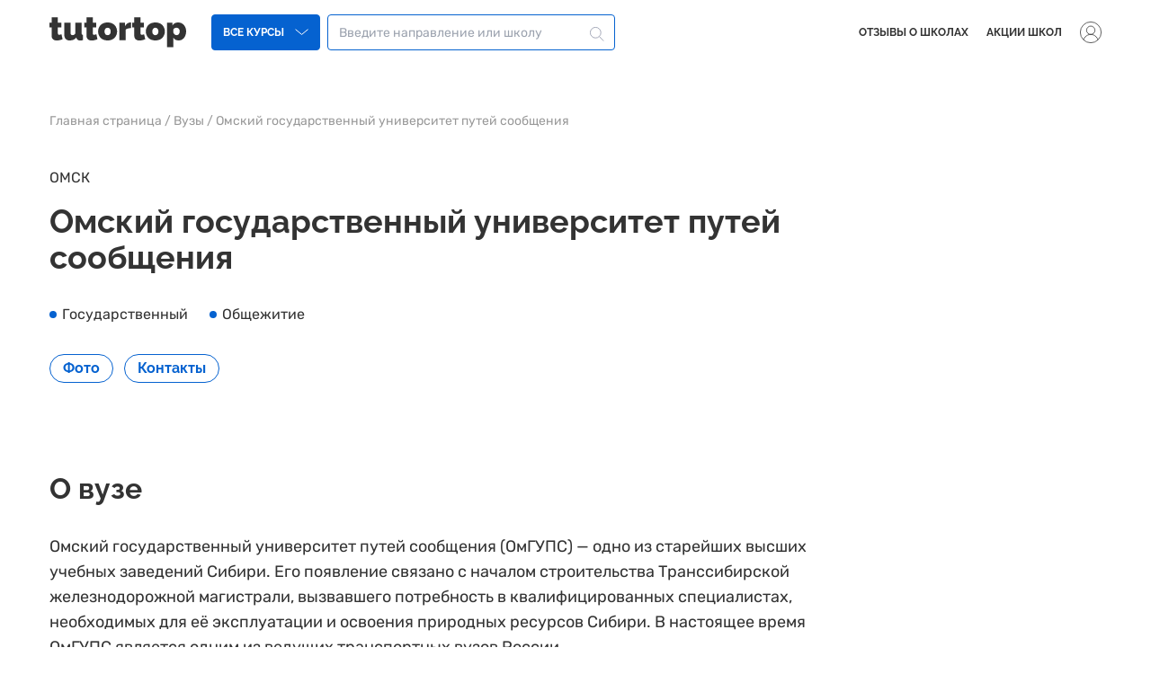

--- FILE ---
content_type: text/html; charset=UTF-8
request_url: https://tutortop.ru/vuz/omsk/omskii-gosudarstvennyi-universitet-putei-soobshheniia/
body_size: 42975
content:
<!DOCTYPE html>
<html lang="ru-RU">

<head>
    <meta charset="UTF-8">
    <meta name="viewport" content="width=device-width, initial-scale=1, shrink-to-fit=no" />
    <meta name="google-site-verification" content="GLg7kawcdu8PLHr6_cdidZVEX41kKljExB8D8PZLE64" />

            
        <!-- ROBOTS_META_TAGS_START -->

    <meta name="googlebot" content="index, follow, max-image-preview:large, max-snippet:-1, max-video-preview:-1" />
    <meta name="yandex" content="follow, noindex" />

    <!-- ROBOTS_META_TAGS_END -->

        <title>Омский государственный университет путей сообщения в Омск - обучение в 2026 году</title>
        <meta name="description" content="Поступление в Омский государственный университет путей сообщения в Омск - в 2026 году. Проходной балл, стоимость обучения, отзывы. Информация про факультеты, специальности в Омский государственный университет путей сообщения" />

        <link rel="canonical" href="https://tutortop.ru/vuz/omsk/omskii-gosudarstvennyi-universitet-putei-soobshheniia/" />
        <meta property="og:locale" content="ru_RU" />
        <meta property="og:type" content="website" />
        <meta property="og:title" content="Омский государственный университет путей сообщения в Омск - обучение в 2026 году" />
        <meta property="og:description" content="Поступление в Омский государственный университет путей сообщения в Омск - в 2026 году. Проходной балл, стоимость обучения, отзывы. Информация про факультеты, специальности в Омский государственный университет путей сообщения" />
        <meta property="og:url" content="https://tutortop.ru/vuz/omsk/omskii-gosudarstvennyi-universitet-putei-soobshheniia/" />
        <meta property="og:image" content="https://cdn2.tutortop.ru/media/ogImage/FtNt1ThjWPgC8czw5mlW7MAEpM5qbzoRDcM3tOj8.png" />
        <meta property="og:site_name" content= "tutortop — маркетплейс курсов №1" />
        <meta property="article:modified_time" content="2026-01-19T00:00:00+03:00" />
        <meta name="twitter:card" content="summary_large_image" />
    
        <script type="application/ld+json">{"@context":"https://schema.org","@graph":[{"@type":"WebSite","url":"https://tutortop.ru","name":"TutorTop.ru - агрегатор всех онлайн-курсов","description":" ","potentialAction":{"@type":"SearchAction","target":{"@type":"EntryPoint","urlTemplate":"https://tutortop.ru?s={search_term_string}"},"query-input":"required name=search_term_string"},"inLanguage":"ru-RU","@id":"https://tutortop.ru#website"},{"@type":"WebPage","url":"https://tutortop.ru/vuz/omsk/omskii-gosudarstvennyi-universitet-putei-soobshheniia/","name":"Омский государственный университет путей сообщения в Омск - обучение в 2026 году","isPartOf":{"@id":"https://tutortop.ru#website"},"datePublished":"2017-05-15T06:29:29+03:00","dateModified":"2026-01-19T00:00:00+03:00","description":"Поступление в Омский государственный университет путей сообщения в Омск - в 2026 году. Проходной балл, стоимость обучения, отзывы. Информация про факультеты, специальности в Омский государственный университет путей сообщения","inLanguage":"ru-RU","potentialAction":{"@type":"ReadAction","target":["https://tutortop.ru/vuz/omsk/omskii-gosudarstvennyi-universitet-putei-soobshheniia/"]},"@id":"https://tutortop.ru/vuz/omsk/omskii-gosudarstvennyi-universitet-putei-soobshheniia/#webpage"}]}</script>
    <script type="application/ld+json">{"@context":"https://schema.org","@type":"BreadcrumbList","itemListElement":[{"@type":"ListItem","position":1,"item":{"@type":"ItemList","name":"Главная страница","@id":"https://tutortop.ru/"}},{"@type":"ListItem","position":2,"item":{"@type":"ItemList","name":"Вузы","@id":"https://tutortop.ru/vuzi/"}},{"@type":"ListItem","position":3,"item":{"@type":"ItemList","name":"Омский государственный университет путей сообщения","@id":"https://tutortop.ru/vuz/omsk/omskii-gosudarstvennyi-universitet-putei-soobshheniia/"}}]}</script>

    <link rel="icon" href="https://tutortop.ru/favicon/tutortop/favicon-40x40.png" sizes="32x32"/>
<link rel="icon" href="https://tutortop.ru/favicon/tutortop/favicon.ico" sizes="192x192"/>
<link rel="apple-touch-icon" href="https://tutortop.ru/favicon/tutortop/favicon.ico"/>
<meta name="msapplication-TileImage" content="https://tutortop.ru/favicon/tutortop/favicon.ico"/>
<link rel="shortcut icon" href="https://tutortop.ru/favicon/tutortop/favicon.ico"/>
<link rel="apple-touch-icon" sizes="180x180" href="https://tutortop.ru/favicon/tutortop/apple-touch-icon.png"/>
<link rel="manifest" href="https://tutortop.ru/favicon/tutortop/site.webmanifest"/>
<link rel="mask-icon" href="https://tutortop.ru/favicon/tutortop/safari-pinned-tab.svg" color="#5bbad5"/>
<meta name="msapplication-TileColor" content="#0052eb"/>
<meta name="msapplication-config" content="https://tutortop.ru/favicon/tutortop/browserconfig.xml"/>
<link rel="icon" href="https://tutortop.ru/favicon/tutortop/favicon.ico"/>

    <link rel="preload" as="style" href="https://tutortop.ru/build/assets/style-NaZHVAdD.css" /><link rel="stylesheet" href="https://tutortop.ru/build/assets/style-NaZHVAdD.css" />            <link rel="preload" as="style" href="https://tutortop.ru/build/assets/inertia-app-Df_ysSjc.css" /><link rel="preload" as="style" href="https://tutortop.ru/build/assets/fix-legacy-markup-33LoW06R.css" /><link rel="preload" as="style" href="https://tutortop.ru/build/assets/HeaderBlock-CBmiI7NF.css" /><link rel="modulepreload" href="https://tutortop.ru/build/assets/header-app-B2Mw6TLk.js" /><link rel="modulepreload" href="https://tutortop.ru/build/assets/vue.esm-bundler-DM7_-PC3.js" /><link rel="modulepreload" href="https://tutortop.ru/build/assets/slashed-route-DE2j4QGe.js" /><link rel="modulepreload" href="https://tutortop.ru/build/assets/helpers-BsbYWK49.js" /><link rel="modulepreload" href="https://tutortop.ru/build/assets/HeaderBlock-6yzB3tTa.js" /><link rel="modulepreload" href="https://tutortop.ru/build/assets/_commonjsHelpers-D6-XlEtG.js" /><link rel="modulepreload" href="https://tutortop.ru/build/assets/index-R-lXtGyY.js" /><link rel="modulepreload" href="https://tutortop.ru/build/assets/yandex-YNnJluTW.js" /><link rel="modulepreload" href="https://tutortop.ru/build/assets/iframe-DpP4Qqfk.js" /><link rel="modulepreload" href="https://tutortop.ru/build/assets/tw-breakpoints-CsZvOyRA.js" /><link rel="modulepreload" href="https://tutortop.ru/build/assets/SvgIcon-ChsE6P7_.js" /><link rel="stylesheet" href="https://tutortop.ru/build/assets/inertia-app-Df_ysSjc.css" /><link rel="stylesheet" href="https://tutortop.ru/build/assets/fix-legacy-markup-33LoW06R.css" /><link rel="stylesheet" href="https://tutortop.ru/build/assets/HeaderBlock-CBmiI7NF.css" /><script type="module" src="https://tutortop.ru/build/assets/header-app-B2Mw6TLk.js"></script>        <style>@media (min-width: 749px) {
	.web-mobile-only {
		display: none !important;
	}
}
.mobile-app-pop-up-container {
    display: flex;
    align-items: center;
    justify-content: center;
}
.mobile-app-pop-up-container-row {
    display: flex;
    flex-direction: column;
    align-items: center;
    gap: 20px;
    width: 100%;
}
.mobile-app-pop-up-fit-content {
    width: fit-content;
}
.mobile-app-pop-up-header {
    color: #333;
    width: 100%;
    text-align: center;

    display: flex;
    flex-direction: column;
    gap: 8px;
}
.mobile-app-pop-up-title {
    font-family: Raleway;
    font-size: 24px;
    font-style: normal;
    font-weight: 700;
    line-height: 30px;
}
.mobile-app-pop-up-sub-title {
    font-family: Rubik;
    font-size: 15px;
    font-style: normal;
    font-weight: 400;
    line-height: 18px;
}
.mobile-app-pop-up-body {
    width: 100%;
    text-align: center;

    display: flex;
    flex-direction: column;
    gap: 8px;
}
.mobile-app-pop-up-button-link {
    color: #fff;
    background-color: #0562d0;
    display: flex;
    justify-content: center;
    align-items: center;
    height: 42px;
    border-radius: 5px;

    font-family: Raleway;
    font-size: 16px;
    font-style: normal;
    font-weight: 700;
    line-height: 18px;
}
.mobile-app-pop-up-under-text {
    color: #9499AC;
    padding: 12px;

    font-family: Raleway;
    font-size: 16px;
    font-style: normal;
    font-weight: 700;
    line-height: 18px;
}</style>
    
    <link rel="preload" href="https://tutortop.ru/build/assets/Raleway-VariableFont_wght-D_g2wK_1.ttf" as="font" type="font/ttf"
          crossorigin>
    <link rel="preload" href="https://tutortop.ru/build/assets/Rubik-VariableFont_wght-BEJGt_8H.ttf" as="font" type="font/ttf"
          crossorigin>

    <link rel="preconnect" href="https://cdn2.tutortop.ru">
    <link rel="preconnect" href="https://www.googletagmanager.com">

    
    <link rel="preconnect" href="https://openfpcdn.io">

    <!-- Google Tag Manager -->
    <script>(function(w,d,s,l,i){w[l]=w[l]||[];w[l].push({'gtm.start':
    new Date().getTime(),event:'gtm.js'});var f=d.getElementsByTagName(s)[0],
    j=d.createElement(s),dl=l!='dataLayer'?'&l='+l:'';j.async=true;j.src=
    'https://www.googletagmanager.com/gtm.js?id='+i+dl;f.parentNode.insertBefore(j,f);
    })(window,document,'script','dataLayer','GTM-KHKR7SV');</script>
    <!-- End Google Tag Manager -->
</head>

<body class="home">
    <!-- Google Tag Manager (noscript) -->
    <noscript>
        <iframe src="https://www.googletagmanager.com/ns.html?id=GTM-KHKR7SV"
                height="0" width="0" style="display:none;visibility:hidden"></iframe>
    </noscript>
    <!-- End Google Tag Manager (noscript) -->

                        <header class="z-40 bg-white w-100 top-0 w-full fixed sm:relative">
    <div
        class="px-4 sm:px-11 lg:px-5 xl:px-0 lg:max-w-1170 lg:mx-auto border-b border-neutral-300 sm:border-b-0"
    >
        <div
            class="items-center justify-start flex relative lg:justify-between mt-4 pb-4"
        >
            <div class="flex items-center">
                <a
                    class="min-w-[110px] sm:min-w-[152px]"
                    href="https://tutortop.ru/"
                >
                    <img
                        class="w-[110px] h-[25px] sm:w-[152px] sm:h-[34px]"
                        src="/images/logo/tutortop-logo.svg"
                        alt="Tutortop"
                    />
                </a>
                <div class="pl-3 sm:pl-6 lg:pl-7">
                    <span
                        class="px-3 h-8 lg:h-10 items-center rounded border border-main bg-main text-white text-xs font-bold uppercase font-raleway hover:bg-white hover:text-main hidden sm:inline-flex cursor-pointer"
                    >
                        <span>Все курсы</span>
                        <svg
                            class="ml-3 h-3"
                            width="15"
                            height="8"
                            viewBox="0 0 15 8"
                            fill="none"
                            xmlns="http://www.w3.org/2000/svg"
                        >
                            <path
                                d="M0.608873 0.649225L7.5603 6.41846L14.5117 0.649226"
                                stroke="currentColor"
                            />
                        </svg>
                        <svg
                            class="hidden ml-3 h-3"
                            width="15"
                            height="15"
                            viewBox="0 0 12 12"
                            fill="none"
                            xmlns="http://www.w3.org/2000/svg"
                        >
                            <line
                                y1="-0.5"
                                x2="12.5021"
                                y2="-0.5"
                                transform="matrix(-0.712192 0.701985 -0.712192 -0.701985 10.0771 1.11523)"
                                stroke="currentColor"
                            />
                            <line
                                y1="-0.5"
                                x2="12.5021"
                                y2="-0.5"
                                transform="matrix(-0.712192 -0.701985 0.712192 -0.701985 10.7397 9.8916)"
                                stroke="currentColor"
                            />
                        </svg>
                    </span>
                    <span
                        class="font-raleway font-bold h-9 rounded text-black uppercase inline-flex items-center text-xs sm:hidden cursor-pointer"
                    >
                        <span>Все курсы</span>
                        <svg
                            class="ml-1 h-3"
                            width="14"
                            height="7"
                            viewBox="0 0 14 7"
                            fill="none"
                            xmlns="http://www.w3.org/2000/svg"
                        >
                            <path d="M1 1L7 6L13 1" stroke="currentColor" />
                        </svg>
                        <svg
                            class="hidden ml-1 h-3"
                            width="12"
                            height="12"
                            viewBox="0 0 12 12"
                            fill="none"
                            xmlns="http://www.w3.org/2000/svg"
                        >
                            <line
                                y1="-0.5"
                                x2="12.5021"
                                y2="-0.5"
                                transform="matrix(-0.712192 0.701985 -0.712192 -0.701985 10.0771 1.11523)"
                                stroke="currentColor"
                            />
                            <line
                                y1="-0.5"
                                x2="12.5021"
                                y2="-0.5"
                                transform="matrix(-0.712192 -0.701985 0.712192 -0.701985 10.7397 9.8916)"
                                stroke="currentColor"
                            />
                        </svg>
                    </span>
                </div>
                
                <div class="ml-2 w-80 hidden lg:block relative">
                    <form class="h-10 w-full relative text-sm">
                        <input
                            class="text-grey-1 border rounded border-main px-3 h-10 w-full"
                            placeholder="site-search-bar.placeholder_text"
                        />
                        <div
                            class="absolute cursor-pointer top-3 right-3 bg-white"
                        >
                            <svg
                                class="size-4"
                                width="19"
                                height="19"
                                viewBox="0 0 19 19"
                                fill="none"
                                xmlns="http://www.w3.org/2000/svg"
                            >
                                <circle cx="7.5" cy="7.5" r="7" stroke="#9499AC" />
                                <line
                                    y1="-0.5"
                                    x2="8"
                                    y2="-0.5"
                                    transform="matrix(0.688627 0.725116 -0.688627 0.725116 12.1934 13.0635)"
                                    stroke="#9499AC"
                                />
                            </svg>
                        </div>
                    </form>
                    <div
                        class="font-rubik text-sm text-333 flex flex-col absolute overflow-auto mt-2 w-80 max-h-60 bg-white border rounded border-neutral-300 z-10 empty:hidden"
                    >
                    </div>
                </div>
                
            </div>
            <div
                class="items-center flex shrink-0 cursor-pointer lg:cursor-auto"
            >
                
                <nav>
                    <ul
                        class="items-center list-none text-xs leading-6 font-bold font-raleway uppercase hidden lg:flex"
                    >
                        <li class="pl-5">
                            <a
                                class="text-dark hover:text-grey-1"
                                href="https://tutortop.ru/school-list/"
                            >Отзывы о школах</a
                            >
                        </li>
                                                    <li class="pl-5">
                                <a
                                    class="text-dark hover:text-grey-1"
                                    href="https://tutortop.ru/discount/"
                                >Акции школ</a
                                >
                            </li>
                                                                                                
                        <li class="pl-5 flex items-center relative">
                            <a
                                href="https://tutortop.ru/user/dashboard"
                                class="text-dark hover:text-grey-1 peer"
                            >
                                <svg
                                    class="size-6 block"
                                    width="31"
                                    height="31"
                                    viewBox="0 0 31 31"
                                    fill="none"
                                    xmlns="http://www.w3.org/2000/svg"
                                >
                                    <circle cx="15.5" cy="15.5" r="15" stroke="#333333" />
                                    <circle cx="15.5" cy="12.5" r="6" stroke="#333333" />
                                    <mask
                                        id="mask0_52_1075"
                                        style="mask-type: alpha"
                                        maskUnits="userSpaceOnUse"
                                        x="0"
                                        y="0"
                                        width="31"
                                        height="31"
                                    >
                                        <circle
                                            cx="15.5"
                                            cy="15.5"
                                            r="15"
                                            fill="#D9D9D9"
                                            stroke="#333333"
                                        />
                                    </mask>
                                    <g mask="url(#mask0_52_1075)">
                                        <path
                                            d="M26.5 30C26.5 36.3715 21.5553 41.5 15.5 41.5C9.44471 41.5 4.5 36.3715 4.5 30C4.5 23.6285 9.44471 18.5 15.5 18.5C21.5553 18.5 26.5 23.6285 26.5 30Z"
                                            stroke="#333333"
                                        />
                                    </g>
                                </svg>
                            </a>
                            <div
                                class="z-10 absolute top-6 -right-10 bg-modal_background shadow-md hidden hover:block peer-hover:block"
                            >
                                <ul
                                    class="p-5 list-none flex"
                                >
                                    <li class="flex items-center">
                                        <a
                                            class="text-dark hover:text-grey-1"
                                            href="https://tutortop.ru/user/login"
                                        >
                                            Войти
                                        </a>
                                    </li>
                                </ul>
                            </div>
                        </li>
                    </ul>
                </nav>
                
                <div
                    class="absolute right-0 lg:hidden cursor-pointer"
                >
                    <svg
                        class="size-6 sm:size-10"
                        xmlns="http://www.w3.org/2000/svg"
                        fill="none"
                        viewBox="0 0 24 24"
                        stroke-width="1.5"
                        stroke="currentColor"
                    >
                        <path
                            stroke-linecap="round"
                            stroke-linejoin="round"
                            d="M3.75 6.75h16.5M3.75 12h16.5m-16.5 5.25h16.5"
                        />
                    </svg>
                </div>
            </div>
        </div>
    </div>
    
    <div class="duration-500" style="display: none">
        <div
            class="px-4 h-screen w-screen absolute bg-white lg:max-w-1170 lg:mx-auto md:px-11 xl:px-0"
        >
    
            <div class="mt-6 max-w-[320px]">
                <form class="h-10 w-full relative text-sm">
                    <input
                        class="text-grey-1 border rounded border-main px-3 h-10 w-full"
                        placeholder="site-search-bar.placeholder_text"
                    />
                    <div
                        class="absolute cursor-pointer top-3 right-3 bg-white"
                    >
                        <svg
                            class="size-4"
                            width="19"
                            height="19"
                            viewBox="0 0 19 19"
                            fill="none"
                            xmlns="http://www.w3.org/2000/svg"
                        >
                            <circle cx="7.5" cy="7.5" r="7" stroke="#9499AC" />
                            <line
                                y1="-0.5"
                                x2="8"
                                y2="-0.5"
                                transform="matrix(0.688627 0.725116 -0.688627 0.725116 12.1934 13.0635)"
                                stroke="#9499AC"
                            />
                        </svg>
                    </div>
                </form>
                <div
                    class="font-rubik text-sm text-333 flex flex-col absolute overflow-auto mt-2 w-80 max-h-60 bg-white border rounded border-neutral-300 z-10 empty:hidden"
                >
                </div>
            </div>
            
            <ul class="mt-6 font-raleway font-bold text-lg">
                <li>
                    <a
                        class="flex items-center mb-6"
                        href="#"
                    >
                        <span>Каталог курсов</span>
                        <svg class="ml-2 size-3" viewBox="0 0 42 22.6">
                            <path
                                d="M41,0c-0.3,0-0.5,0.1-0.7,0.3L21,19.6L1.7,0.3C1.5,0.1,1.3,0,1,0C0.6,0,0.2,0.3,0.1,0.6C-0.1,1,0,1.4,0.3,1.7l20,20 c0.4,0.4,1,0.4,1.4,0l20-20C42,1.4,42.1,1,41.9,0.6C41.8,0.2,41.4,0,41,0z"
                            ></path>
                        </svg>
                    </a>
                </li>
                <li>
                    <a class="flex mb-6" href="https://tutortop.ru/school-list/"
                    >Отзывы о школах</a
                    >
                </li>
                                    <li>
                        <a class="flex mb-6" href="https://tutortop.ru/discount/"
                        >Акции школ</a
                        >
                    </li>
                                                                                    <li>
                        <a class="flex mb-6" href="https://tutortop.ru/user/login"
                        >Войти</a
                        >
                    </li>
                            </ul>
            <ul>
                            </ul>
        </div>
    </div>
    
    
    <div class="leading-4 duration-500 hidden sm:block" style="display: none">
    <div class="px-4 lg:max-w-1170 lg:mx-auto md:px-11 xl:px-0">
        <div class="flex pt-4 pb-16">
            <div class="max-w-[217px]">
                <ul>
                                                                                                    <li class="pb-3">
                                <span class="px-3 py-2 block font-semibold text-dark hover:text-main cursor-pointer text-main bg-light_blue">Программирование</span>
                            </li>
                                                                                                                            <li class="pb-3">
                                <span class="px-3 py-2 block font-semibold text-dark hover:text-main cursor-pointer">Маркетинг</span>
                            </li>
                                                                                                                            <li class="pb-3">
                                <span class="px-3 py-2 block font-semibold text-dark hover:text-main cursor-pointer">Управление</span>
                            </li>
                                                                                                                            <li class="pb-3">
                                <span class="px-3 py-2 block font-semibold text-dark hover:text-main cursor-pointer">Дизайн</span>
                            </li>
                                                                                                                            <li class="pb-3">
                                <span class="px-3 py-2 block font-semibold text-dark hover:text-main cursor-pointer">Аналитика</span>
                            </li>
                                                                                                                            <li class="pb-3">
                                <span class="px-3 py-2 block font-semibold text-dark hover:text-main cursor-pointer">Образ жизни</span>
                            </li>
                                                                                                                            <li class="pb-3">
                                <span class="px-3 py-2 block font-semibold text-dark hover:text-main cursor-pointer">Иностранные языки</span>
                            </li>
                                                                                                                            <li class="pb-3">
                                <span class="px-3 py-2 block font-semibold text-dark hover:text-main cursor-pointer">Детям</span>
                            </li>
                                                                                                                            <li class="pb-3">
                                <span class="px-3 py-2 block font-semibold text-dark hover:text-main cursor-pointer">Создание контента</span>
                            </li>
                                                                                                                            <li class="pb-3">
                                <span class="px-3 py-2 block font-semibold text-dark hover:text-main cursor-pointer">Бизнес-курсы</span>
                            </li>
                                                                                                                            <li class="pb-3">
                                <span class="px-3 py-2 block font-semibold text-dark hover:text-main cursor-pointer">Дистанционное высшее образование</span>
                            </li>
                                                                                        <li>
                            <a
                                href="https://tutortop.ru/proftest/"
                                class="px-3 py-2 block font-semibold hover:text-main"
                            >Тесты на профориентацию</a
                            >
                        </li>
                                            <li>
                            <a
                                href="https://tutortop.ru/courses_category/besplatnye-kursy/"
                                class="px-3 py-2 block font-semibold hover:text-main"
                            >Бесплатные курсы</a
                            >
                        </li>
                                            <li>
                            <a
                                href="https://tutortop.ru/courses_category/b2b/"
                                class="px-3 py-2 block font-semibold hover:text-main"
                            >Корпоративное обучение</a
                            >
                        </li>
                                    </ul>
            </div>
            <div class="flex flex-grow pt-2 pl-12">
                                                                                    <div class="flex w-100">
                            <div>
                                <ul class="gap-x-14 columns-2">
                                    <li>
                                        <a href="https://tutortop.ru/courses_category/programmirovanie/"
                                            class="pb-6 block text-dark hover:text-main"
                                        >
                                            Курсы по программированию
                                        </a>
                                    </li>
                                                                                                                        <li>
                                                <a href="https://tutortop.ru/courses_selection/kursy_po_razrabotke_na_python/"
                                                    class="pb-6 block text-dark hover:text-main"
                                                >
                                                    Python-разработка
                                                </a>
                                            </li>
                                                                                                                                                                <li>
                                                <a href="https://tutortop.ru/courses_selection/kursy_po_web_razrabotke/"
                                                    class="pb-6 block text-dark hover:text-main"
                                                >
                                                    Web-разработка
                                                </a>
                                            </li>
                                                                                                                                                                <li>
                                                <a href="https://tutortop.ru/courses_selection/kursy_po_mobilnoj_razrabotke/"
                                                    class="pb-6 block text-dark hover:text-main"
                                                >
                                                    Мобильная разработка
                                                </a>
                                            </li>
                                                                                                                                                                <li>
                                                <a href="https://tutortop.ru/courses_selection/kursy_razrabotki_na_javascript/"
                                                    class="pb-6 block text-dark hover:text-main"
                                                >
                                                    JavaScript-разработка
                                                </a>
                                            </li>
                                                                                                                                                                <li>
                                                <a href="https://tutortop.ru/courses_selection/kursy_po_razrabotke_igr/"
                                                    class="pb-6 block text-dark hover:text-main"
                                                >
                                                    Разработка игр
                                                </a>
                                            </li>
                                                                                                                                                                <li>
                                                <a href="https://tutortop.ru/courses_selection/kursy_sistemnogo_administrirovaniya/"
                                                    class="pb-6 block text-dark hover:text-main"
                                                >
                                                    Системное администрирование
                                                </a>
                                            </li>
                                                                                                                                                                <li>
                                                <a href="https://tutortop.ru/courses_selection/kursy_po_upravleniyu_razrabotkoj_i_it/"
                                                    class="pb-6 block text-dark hover:text-main"
                                                >
                                                    Управление разработкой и IT
                                                </a>
                                            </li>
                                                                                                                                                                <li>
                                                <a href="https://tutortop.ru/courses_selection/kursy_razrabotki_na_java/"
                                                    class="pb-6 block text-dark hover:text-main"
                                                >
                                                    Java-разработка
                                                </a>
                                            </li>
                                                                                                                                                                <li>
                                                <a href="https://tutortop.ru/courses_selection/kursy_po_sozdaniyu_sajtov/"
                                                    class="pb-6 block text-dark hover:text-main"
                                                >
                                                    Создание сайтов
                                                </a>
                                            </li>
                                                                                                                                                                <li>
                                                <a href="https://tutortop.ru/courses_selection/kursy_po_frontend_razrabotke/"
                                                    class="pb-6 block text-dark hover:text-main"
                                                >
                                                    Frontend-разработка
                                                </a>
                                            </li>
                                                                                                                                                                <li>
                                                <a href="https://tutortop.ru/courses_selection/kursy_po_devops/"
                                                    class="pb-6 block text-dark hover:text-main"
                                                >
                                                    DevOps
                                                </a>
                                            </li>
                                                                                                                                                                <li>
                                                <a href="https://tutortop.ru/courses_selection/kursy_qa_testirovshchikov/"
                                                    class="pb-6 block text-dark hover:text-main"
                                                >
                                                    QA-тестирование
                                                </a>
                                            </li>
                                                                                                                                                                <li>
                                                <a href="https://tutortop.ru/courses_selection/kursy_po_android_razrabotke/"
                                                    class="pb-6 block text-dark hover:text-main"
                                                >
                                                    Android-разработка
                                                </a>
                                            </li>
                                                                                                                                                                <li>
                                                <a href="https://tutortop.ru/courses_selection/kursy_po_razrabotke_na_php/"
                                                    class="pb-6 block text-dark hover:text-main"
                                                >
                                                    PHP-разработка
                                                </a>
                                            </li>
                                                                                                                                                                <li>
                                                <a href="https://tutortop.ru/courses_selection/unity/"
                                                    class="pb-6 block text-dark hover:text-main"
                                                >
                                                    Разработка игр на Unity
                                                </a>
                                            </li>
                                                                                                                                                                <li>
                                                <a href="https://tutortop.ru/courses_selection/kursy_razrabotki_na_c/"
                                                    class="pb-6 block text-dark hover:text-main"
                                                >
                                                    Разработка на C#
                                                </a>
                                            </li>
                                                                                                                                                                <li>
                                                <a href="https://tutortop.ru/courses_selection/kursy_po_verstke/"
                                                    class="pb-6 block text-dark hover:text-main"
                                                >
                                                    Верстка на HTML/CSS
                                                </a>
                                            </li>
                                                                                                                                                                <li>
                                                <a href="https://tutortop.ru/courses_selection/kursy_po_ios_razrabotke/"
                                                    class="pb-6 block text-dark hover:text-main"
                                                >
                                                    iOS-разработка
                                                </a>
                                            </li>
                                                                                                                                                                <li>
                                                <a href="https://tutortop.ru/courses_selection/kursy_po_c_razrabotke/"
                                                    class="pb-6 block text-dark hover:text-main"
                                                >
                                                    Разработка на C++
                                                </a>
                                            </li>
                                                                                                                                                                <li>
                                                <a href="https://tutortop.ru/courses_selection/unreal-engine/"
                                                    class="pb-6 block text-dark hover:text-main"
                                                >
                                                    Разработка игр на Unreal Engine
                                                </a>
                                            </li>
                                                                                                                                                                <li>
                                                <a href="https://tutortop.ru/courses_selection/kursy_kotlin_razrabotki/"
                                                    class="pb-6 block text-dark hover:text-main"
                                                >
                                                    Разработка на Kotlin
                                                </a>
                                            </li>
                                                                                                                                                                <li>
                                                <a href="https://tutortop.ru/courses_selection/swift/"
                                                    class="pb-6 block text-dark hover:text-main"
                                                >
                                                    Разработка на Swift
                                                </a>
                                            </li>
                                                                                                                                                                <li>
                                                <a href="https://tutortop.ru/courses_selection/kursy_po_informacionnoj_bezopasnosti/"
                                                    class="pb-6 block text-dark hover:text-main"
                                                >
                                                    Информационная безопасность
                                                </a>
                                            </li>
                                                                                                                                                                <li>
                                                <a href="https://tutortop.ru/courses_selection/kursy_po_razrabotke_na_golang/"
                                                    class="pb-6 block text-dark hover:text-main"
                                                >
                                                    Golang-разработка
                                                </a>
                                            </li>
                                                                                                                                                                <li>
                                                <a href="https://tutortop.ru/courses_selection/kursy_po_vr_ar_razrabotke/"
                                                    class="pb-6 block text-dark hover:text-main"
                                                >
                                                    VR/AR разработка
                                                </a>
                                            </li>
                                                                                                                                                                <li>
                                                <a href="https://tutortop.ru/courses_selection/framework-laravel/"
                                                    class="pb-6 block text-dark hover:text-main"
                                                >
                                                    Фреймворк Laravel
                                                </a>
                                            </li>
                                                                                                                                                                <li>
                                                <a href="https://tutortop.ru/courses_selection/kursy_po_blokchejn/"
                                                    class="pb-6 block text-dark hover:text-main"
                                                >
                                                    Технология блокчейн
                                                </a>
                                            </li>
                                                                                                                                                                <li>
                                                <a href="https://tutortop.ru/courses_selection/kursy-azure/"
                                                    class="pb-6 block text-dark hover:text-main"
                                                >
                                                    Azure
                                                </a>
                                            </li>
                                                                                                                                                                <li>
                                                <a href="https://tutortop.ru/courses_selection/kursy_po_spring_framework/"
                                                    class="pb-6 block text-dark hover:text-main"
                                                >
                                                    Фреймворк Spring
                                                </a>
                                            </li>
                                                                                                                                                                <li>
                                                <a href="https://tutortop.ru/courses_selection/kursy_po_aspnet/"
                                                    class="pb-6 block text-dark hover:text-main"
                                                >
                                                    ASP.NET
                                                </a>
                                            </li>
                                                                                                                                                                <li>
                                                <a href="https://tutortop.ru/courses_selection/kursy_razrabotke_na_django/"
                                                    class="pb-6 block text-dark hover:text-main"
                                                >
                                                    Фреймворк Django
                                                </a>
                                            </li>
                                                                                                                                                                <li>
                                                <a href="https://tutortop.ru/courses_selection/kursy_po_razrabotke_na_pascal/"
                                                    class="pb-6 block text-dark hover:text-main"
                                                >
                                                    Pascal
                                                </a>
                                            </li>
                                                                                                                                                                <li>
                                                <a href="https://tutortop.ru/courses_selection/kursy_po_docker/"
                                                    class="pb-6 block text-dark hover:text-main"
                                                >
                                                    Docker
                                                </a>
                                            </li>
                                                                                                                                                                <li>
                                                <a href="https://tutortop.ru/courses_selection/razrabotka-na-flutter/"
                                                    class="pb-6 block text-dark hover:text-main"
                                                >
                                                    Фреймворк Flutter
                                                </a>
                                            </li>
                                                                                                                                                                <li>
                                                <a href="https://tutortop.ru/courses_selection/kursy_po_bootstrap/"
                                                    class="pb-6 block text-dark hover:text-main"
                                                >
                                                    Bootstrap
                                                </a>
                                            </li>
                                                                                                                                                                <li>
                                                <a href="https://tutortop.ru/courses_selection/kursy_po_razrabotke_na_react-js/"
                                                    class="pb-6 block text-dark hover:text-main"
                                                >
                                                    Фреймворк ReactJS
                                                </a>
                                            </li>
                                                                                                                                                                <li>
                                                <a href="https://tutortop.ru/courses_selection/kursy-processing/"
                                                    class="pb-6 block text-dark hover:text-main"
                                                >
                                                    Processing
                                                </a>
                                            </li>
                                                                                                                                                                <li>
                                                <a href="https://tutortop.ru/courses_selection/kursy_no_code_razrabotke/"
                                                    class="pb-6 block text-dark hover:text-main"
                                                >
                                                    No-Code разработка
                                                </a>
                                            </li>
                                                                                                                                                                <li>
                                                <a href="https://tutortop.ru/courses_selection/kursy_po_tilda/"
                                                    class="pb-6 block text-dark hover:text-main"
                                                >
                                                    Tilda
                                                </a>
                                            </li>
                                                                                                                                                                <li>
                                                <a href="https://tutortop.ru/courses_selection/kursy-kubernetes/"
                                                    class="pb-6 block text-dark hover:text-main"
                                                >
                                                    Kubernetes
                                                </a>
                                            </li>
                                                                                                                                                                <li>
                                                <a href="https://tutortop.ru/courses_selection/kursy_po_microsoft_access/"
                                                    class="pb-6 block text-dark hover:text-main"
                                                >
                                                    Microsoft Access
                                                </a>
                                            </li>
                                                                                                                                                                <li>
                                                <a href="https://tutortop.ru/courses_selection/kursy_setevoj_inzhener/"
                                                    class="pb-6 block text-dark hover:text-main"
                                                >
                                                    Сетевой инженер
                                                </a>
                                            </li>
                                                                                                                                                                <li>
                                                <a href="https://tutortop.ru/courses_selection/kursy_po_oraclesql/"
                                                    class="pb-6 block text-dark hover:text-main"
                                                >
                                                    Oracle SQL
                                                </a>
                                            </li>
                                                                                                                                                                <li>
                                                <a href="https://tutortop.ru/courses_selection/kursy-po-backend/"
                                                    class="pb-6 block text-dark hover:text-main"
                                                >
                                                    Backend-разработка
                                                </a>
                                            </li>
                                                                                                                                                                <li>
                                                <a href="https://tutortop.ru/courses_selection/kursy-drupal/"
                                                    class="pb-6 block text-dark hover:text-main"
                                                >
                                                    Drupal
                                                </a>
                                            </li>
                                                                                                                                                                <li>
                                                <a href="https://tutortop.ru/courses_selection/kursy_po_mysql/"
                                                    class="pb-6 block text-dark hover:text-main"
                                                >
                                                    MySQL
                                                </a>
                                            </li>
                                                                                                                                                                <li>
                                                <a href="https://tutortop.ru/courses_selection/kursy_razrabotki_na_nodejs/"
                                                    class="pb-6 block text-dark hover:text-main"
                                                >
                                                    Node.js
                                                </a>
                                            </li>
                                                                                                                                                                <li>
                                                <a href="https://tutortop.ru/courses_selection/kursy_po_razrabotke_na_vue_js/"
                                                    class="pb-6 block text-dark hover:text-main"
                                                >
                                                    Vue.js
                                                </a>
                                            </li>
                                                                                                                                                                <li>
                                                <a href="https://tutortop.ru/courses_selection/kursy_software_architect/"
                                                    class="pb-6 block text-dark hover:text-main"
                                                >
                                                    Архитектор ПО
                                                </a>
                                            </li>
                                                                                                                                                                <li>
                                                <a href="https://tutortop.ru/courses_selection/kursy_po_lua/"
                                                    class="pb-6 block text-dark hover:text-main"
                                                >
                                                    Lua
                                                </a>
                                            </li>
                                                                                                                                                                <li>
                                                <a href="https://tutortop.ru/courses_selection/kursy-symfony/"
                                                    class="pb-6 block text-dark hover:text-main"
                                                >
                                                    Symfony
                                                </a>
                                            </li>
                                                                                                                                                                <li>
                                                <a href="https://tutortop.ru/courses_selection/kursy-visual-studio-code/"
                                                    class="pb-6 block text-dark hover:text-main"
                                                >
                                                    Visual Studio Code
                                                </a>
                                            </li>
                                                                                                                                                                <li>
                                                <a href="https://tutortop.ru/courses_selection/kursy_po_wordpress/"
                                                    class="pb-6 block text-dark hover:text-main"
                                                >
                                                    Wordpress
                                                </a>
                                            </li>
                                                                                                                                                                <li>
                                                <a href="https://tutortop.ru/courses_selection/kursy_po_angular/"
                                                    class="pb-6 block text-dark hover:text-main"
                                                >
                                                    Angular
                                                </a>
                                            </li>
                                                                                                                                                                <li>
                                                <a href="https://tutortop.ru/courses_selection/1s-programmirovanie/"
                                                    class="pb-6 block text-dark hover:text-main"
                                                >
                                                    1С-Программирование
                                                </a>
                                            </li>
                                                                                                                                                                <li>
                                                <a href="https://tutortop.ru/courses_selection/kursy-rust/"
                                                    class="pb-6 block text-dark hover:text-main"
                                                >
                                                    Rust
                                                </a>
                                            </li>
                                                                                                                                                                <li>
                                                <a href="https://tutortop.ru/courses_selection/kursy-joomla/"
                                                    class="pb-6 block text-dark hover:text-main"
                                                >
                                                    Joomla
                                                </a>
                                            </li>
                                                                                                                                                                <li>
                                                <a href="https://tutortop.ru/courses_selection/kursy_po_mssql/"
                                                    class="pb-6 block text-dark hover:text-main"
                                                >
                                                    MS SQL
                                                </a>
                                            </li>
                                                                                                                                                                <li>
                                                <a href="https://tutortop.ru/courses_selection/kursy-libgdx/"
                                                    class="pb-6 block text-dark hover:text-main"
                                                >
                                                    LibGDX
                                                </a>
                                            </li>
                                                                                                                                                                <li>
                                                <a href="https://tutortop.ru/courses_selection/robototehnika/"
                                                    class="pb-6 block text-dark hover:text-main"
                                                >
                                                    Робототехника
                                                </a>
                                            </li>
                                                                                                                                                                <li>
                                                <a href="https://tutortop.ru/courses_selection/kursy_po_1c_bitrix/"
                                                    class="pb-6 block text-dark hover:text-main"
                                                >
                                                    1С Битрикс
                                                </a>
                                            </li>
                                                                                                                                                                <li>
                                                <a href="https://tutortop.ru/courses_selection/fullstack_razrabotka/"
                                                    class="pb-6 block text-dark hover:text-main"
                                                >
                                                    Full Stack разработка
                                                </a>
                                            </li>
                                                                                                                                                                <li>
                                                <a href="https://tutortop.ru/courses_selection/kursy-modx/"
                                                    class="pb-6 block text-dark hover:text-main"
                                                >
                                                    MODX
                                                </a>
                                            </li>
                                                                                                                                                                <li>
                                                <a href="https://tutortop.ru/courses_selection/algoritmy_struktury_dannyh/"
                                                    class="pb-6 block text-dark hover:text-main"
                                                >
                                                    Алгоритмы и структуры данных
                                                </a>
                                            </li>
                                                                                                                                                                <li>
                                                <a href="https://tutortop.ru/courses_selection/kursy_po_ruby/"
                                                    class="pb-6 block text-dark hover:text-main"
                                                >
                                                    Ruby
                                                </a>
                                            </li>
                                                                                                                                                                <li>
                                                <a href="https://tutortop.ru/courses_selection/kursy_po_linux/"
                                                    class="pb-6 block text-dark hover:text-main"
                                                >
                                                    Linux
                                                </a>
                                            </li>
                                                                                                                                                                <li>
                                                <a href="https://tutortop.ru/courses_selection/kursy_po_postgresql/"
                                                    class="pb-6 block text-dark hover:text-main"
                                                >
                                                    PostgreSQL
                                                </a>
                                            </li>
                                                                                                                                                                <li>
                                                <a href="https://tutortop.ru/courses_selection/kursy_po_razrabotke_typescript/"
                                                    class="pb-6 block text-dark hover:text-main"
                                                >
                                                    TypeScript
                                                </a>
                                            </li>
                                                                                                                                                                <li>
                                                <a href="https://tutortop.ru/courses_selection/kursy_po_jira/"
                                                    class="pb-6 block text-dark hover:text-main"
                                                >
                                                    Jira
                                                </a>
                                            </li>
                                                                                                                                                                <li>
                                                <a href="https://tutortop.ru/courses_selection/kursy-arduino/"
                                                    class="pb-6 block text-dark hover:text-main"
                                                >
                                                    Arduino
                                                </a>
                                            </li>
                                                                                                                                                                <li>
                                                <a href="https://tutortop.ru/courses_selection/kursy-hadoop/"
                                                    class="pb-6 block text-dark hover:text-main"
                                                >
                                                    Hadoop
                                                </a>
                                            </li>
                                                                                                                                                                <li>
                                                <a href="https://tutortop.ru/courses_selection/kursy-elektroniki/"
                                                    class="pb-6 block text-dark hover:text-main"
                                                >
                                                    Электроника
                                                </a>
                                            </li>
                                                                                                                                                                <li>
                                                <a href="https://tutortop.ru/courses_selection/rabota-s-git/"
                                                    class="pb-6 block text-dark hover:text-main"
                                                >
                                                    Работа с GIT
                                                </a>
                                            </li>
                                                                                                                                                                <li>
                                                <a href="https://tutortop.ru/courses_selection/kursy-qa-python/"
                                                    class="pb-6 block text-dark hover:text-main"
                                                >
                                                    Автоматизация тестирования на Python
                                                </a>
                                            </li>
                                                                                                                                                                <li>
                                                <a href="https://tutortop.ru/courses_selection/kursy-mikroservisnoj-arhitektury/"
                                                    class="pb-6 block text-dark hover:text-main"
                                                >
                                                    Микросервисная архитектура
                                                </a>
                                            </li>
                                                                                                                                                                <li>
                                                <a href="https://tutortop.ru/courses_selection/kursy-apex/"
                                                    class="pb-6 block text-dark hover:text-main"
                                                >
                                                    APEX
                                                </a>
                                            </li>
                                                                                                                                                                <li>
                                                <a href="https://tutortop.ru/courses_selection/kursy-opencart/"
                                                    class="pb-6 block text-dark hover:text-main"
                                                >
                                                    OpenCart
                                                </a>
                                            </li>
                                                                                                                                                                <li>
                                                <a href="https://tutortop.ru/courses_selection/kursy_po_administrirovaniyu_windows/"
                                                    class="pb-6 block text-dark hover:text-main"
                                                >
                                                    Администрирование Windows
                                                </a>
                                            </li>
                                                                                                                                                                <li>
                                                <a href="https://tutortop.ru/courses_selection/kursy-ci-cd/"
                                                    class="pb-6 block text-dark hover:text-main"
                                                >
                                                    CI/CD
                                                </a>
                                            </li>
                                                                                                                                                                <li>
                                                <a href="https://tutortop.ru/courses_selection/kursy-groovy/"
                                                    class="pb-6 block text-dark hover:text-main"
                                                >
                                                    Groovy
                                                </a>
                                            </li>
                                                                                                                                                                <li>
                                                <a href="https://tutortop.ru/courses_selection/kursy-scratch/"
                                                    class="pb-6 block text-dark hover:text-main"
                                                >
                                                    Scratch
                                                </a>
                                            </li>
                                                                                                            </ul>
                            </div>
                        </div>
                                                                                                        <div class="hidden">
                            <div>
                                <ul class="gap-x-14 columns-2">
                                    <li>
                                        <a href="https://tutortop.ru/courses_category/marketing/"
                                            class="pb-6 block text-dark hover:text-main"
                                        >
                                            Все курсы по маркетингу
                                        </a>
                                    </li>
                                                                                                                        <li>
                                                <a href="https://tutortop.ru/courses_selection/kursy_smm_menedzherov/"
                                                    class="pb-6 block text-dark hover:text-main"
                                                >
                                                    SMM-продвижение
                                                </a>
                                            </li>
                                                                                                                                                                <li>
                                                <a href="https://tutortop.ru/courses_selection/kursy_po_internet_marketingu/"
                                                    class="pb-6 block text-dark hover:text-main"
                                                >
                                                    Интернет-маркетинг
                                                </a>
                                            </li>
                                                                                                                                                                <li>
                                                <a href="https://tutortop.ru/courses_selection/kursy_direktorov_po_marketingu/"
                                                    class="pb-6 block text-dark hover:text-main"
                                                >
                                                    Руководство маркетингом
                                                </a>
                                            </li>
                                                                                                                                                                <li>
                                                <a href="https://tutortop.ru/courses_selection/kursy_po_kopirajtingu/"
                                                    class="pb-6 block text-dark hover:text-main"
                                                >
                                                    Копирайтинг
                                                </a>
                                            </li>
                                                                                                                                                                <li>
                                                <a href="https://tutortop.ru/courses_selection/kursy_marketologov_analitikov/"
                                                    class="pb-6 block text-dark hover:text-main"
                                                >
                                                    Маркетинговая аналитика
                                                </a>
                                            </li>
                                                                                                                                                                <li>
                                                <a href="https://tutortop.ru/courses_selection/kursy_po_web_analitike/"
                                                    class="pb-6 block text-dark hover:text-main"
                                                >
                                                    Web-аналитика
                                                </a>
                                            </li>
                                                                                                                                                                <li>
                                                <a href="https://tutortop.ru/courses_selection/kursy_brend_menedzherov/"
                                                    class="pb-6 block text-dark hover:text-main"
                                                >
                                                    Бренд-менеджмент
                                                </a>
                                            </li>
                                                                                                                                                                <li>
                                                <a href="https://tutortop.ru/courses_selection/kursy_po_targetirovannoj_reklame/"
                                                    class="pb-6 block text-dark hover:text-main"
                                                >
                                                    Таргетированная реклама
                                                </a>
                                            </li>
                                                                                                                                                                <li>
                                                <a href="https://tutortop.ru/courses_selection/kursy_po_kontent_marketingu/"
                                                    class="pb-6 block text-dark hover:text-main"
                                                >
                                                    Контент-маркетинг
                                                </a>
                                            </li>
                                                                                                                                                                <li>
                                                <a href="https://tutortop.ru/courses_selection/kursy_seo_prodvizheniya/"
                                                    class="pb-6 block text-dark hover:text-main"
                                                >
                                                    SEO-продвижение
                                                </a>
                                            </li>
                                                                                                                                                                <li>
                                                <a href="https://tutortop.ru/courses_selection/kursy_po_reklame_v_instagram/"
                                                    class="pb-6 block text-dark hover:text-main"
                                                >
                                                    Продвижение в Instagram
                                                </a>
                                            </li>
                                                                                                                                                                <li>
                                                <a href="https://tutortop.ru/courses_selection/kursy_po_kontekstnoj_reklame/"
                                                    class="pb-6 block text-dark hover:text-main"
                                                >
                                                    Контекстная реклама
                                                </a>
                                            </li>
                                                                                                                                                                <li>
                                                <a href="https://tutortop.ru/courses_selection/kursy_po_prodvizheniyu_video_na_youtube/"
                                                    class="pb-6 block text-dark hover:text-main"
                                                >
                                                    Продвижение видео
                                                </a>
                                            </li>
                                                                                                                                                                <li>
                                                <a href="https://tutortop.ru/courses_selection/kursy_pr_menedzherov/"
                                                    class="pb-6 block text-dark hover:text-main"
                                                >
                                                    PR-менеджмент
                                                </a>
                                            </li>
                                                                                                                                                                <li>
                                                <a href="https://tutortop.ru/courses_selection/kursy_po_upravleniyu_v_smm/"
                                                    class="pb-6 block text-dark hover:text-main"
                                                >
                                                    Управление в SMM
                                                </a>
                                            </li>
                                                                                                                                                                <li>
                                                <a href="https://tutortop.ru/courses_selection/kursy_crm_i_email_marketingu/"
                                                    class="pb-6 block text-dark hover:text-main"
                                                >
                                                    CRM и email-маркетинг
                                                </a>
                                            </li>
                                                                                                                                                                <li>
                                                <a href="https://tutortop.ru/courses_selection/kursy_po_serm/"
                                                    class="pb-6 block text-dark hover:text-main"
                                                >
                                                    SERM и репутация
                                                </a>
                                            </li>
                                                                                                                                                                <li>
                                                <a href="https://tutortop.ru/courses_selection/landing/"
                                                    class="pb-6 block text-dark hover:text-main"
                                                >
                                                    Создание лендингов
                                                </a>
                                            </li>
                                                                                                                                                                <li>
                                                <a href="https://tutortop.ru/courses_selection/kursy_po_mobilnomu_marketingu_prilozhenij/"
                                                    class="pb-6 block text-dark hover:text-main"
                                                >
                                                    Маркетинг мобильных приложений
                                                </a>
                                            </li>
                                                                                                                                                                <li>
                                                <a href="https://tutortop.ru/courses_selection/kursy_po_marketingu_v_messendzherah/"
                                                    class="pb-6 block text-dark hover:text-main"
                                                >
                                                    Мессенджер-маркетинг и чат-боты
                                                </a>
                                            </li>
                                                                                                                                                                <li>
                                                <a href="https://tutortop.ru/courses_selection/kursy_po_reklame_u_blogerov/"
                                                    class="pb-6 block text-dark hover:text-main"
                                                >
                                                    Реклама у блогеров
                                                </a>
                                            </li>
                                                                                                                                                                <li>
                                                <a href="https://tutortop.ru/courses_selection/kursy-reklamy/"
                                                    class="pb-6 block text-dark hover:text-main"
                                                >
                                                    Реклама
                                                </a>
                                            </li>
                                                                                                                                                                <li>
                                                <a href="https://tutortop.ru/courses_selection/kursy_po_lichnyj_brend/"
                                                    class="pb-6 block text-dark hover:text-main"
                                                >
                                                    Личный бренд
                                                </a>
                                            </li>
                                                                                                                                                                <li>
                                                <a href="https://tutortop.ru/courses_selection/trafik-menedzher/"
                                                    class="pb-6 block text-dark hover:text-main"
                                                >
                                                    Трафик-менеджер
                                                </a>
                                            </li>
                                                                                                                                                                <li>
                                                <a href="https://tutortop.ru/courses_selection/kursy-arbitrazh-trafika/"
                                                    class="pb-6 block text-dark hover:text-main"
                                                >
                                                    Арбитраж трафика
                                                </a>
                                            </li>
                                                                                                                                                                <li>
                                                <a href="https://tutortop.ru/courses_selection/kursy_po_google_ads/"
                                                    class="pb-6 block text-dark hover:text-main"
                                                >
                                                    Реклама в Google Ads
                                                </a>
                                            </li>
                                                                                                                                                                <li>
                                                <a href="https://tutortop.ru/courses_selection/kursy-wildberries/"
                                                    class="pb-6 block text-dark hover:text-main"
                                                >
                                                    Wildberries
                                                </a>
                                            </li>
                                                                                                                                                                <li>
                                                <a href="https://tutortop.ru/courses_selection/kursy-avitologa/"
                                                    class="pb-6 block text-dark hover:text-main"
                                                >
                                                    Авитолог
                                                </a>
                                            </li>
                                                                                                                                                                <li>
                                                <a href="https://tutortop.ru/courses_selection/prodvizhenie-v-tiktok/"
                                                    class="pb-6 block text-dark hover:text-main"
                                                >
                                                    Продвижение в TikTok
                                                </a>
                                            </li>
                                                                                                                                                                <li>
                                                <a href="https://tutortop.ru/courses_selection/prodvizhenie-v-telegram/"
                                                    class="pb-6 block text-dark hover:text-main"
                                                >
                                                    Продвижение в Telegram
                                                </a>
                                            </li>
                                                                                                                                                                <li>
                                                <a href="https://tutortop.ru/courses_selection/kursy-reels/"
                                                    class="pb-6 block text-dark hover:text-main"
                                                >
                                                    Reels (Рилс)
                                                </a>
                                            </li>
                                                                                                                                                                <li>
                                                <a href="https://tutortop.ru/courses_selection/kursy_po_yandex_dzen/"
                                                    class="pb-6 block text-dark hover:text-main"
                                                >
                                                    Яндекс Дзен
                                                </a>
                                            </li>
                                                                                                                                                                <li>
                                                <a href="https://tutortop.ru/courses_selection/kursy-b2b-marketinga/"
                                                    class="pb-6 block text-dark hover:text-main"
                                                >
                                                    B2B маркетинг
                                                </a>
                                            </li>
                                                                                                                                                                <li>
                                                <a href="https://tutortop.ru/courses_selection/striming/"
                                                    class="pb-6 block text-dark hover:text-main"
                                                >
                                                    Стриминг
                                                </a>
                                            </li>
                                                                                                                                                                <li>
                                                <a href="https://tutortop.ru/courses_selection/razvitie-kreativnogo-myshleniya/"
                                                    class="pb-6 block text-dark hover:text-main"
                                                >
                                                    Развитие креативного мышления
                                                </a>
                                            </li>
                                                                                                                                                                <li>
                                                <a href="https://tutortop.ru/courses_selection/kursy-komyuniti-menedzhmenta/"
                                                    class="pb-6 block text-dark hover:text-main"
                                                >
                                                    Комьюнити-менеджмент
                                                </a>
                                            </li>
                                                                                                                                                                <li>
                                                <a href="https://tutortop.ru/courses_selection/kursy_po_prodvizheniy_vk/"
                                                    class="pb-6 block text-dark hover:text-main"
                                                >
                                                    Продвижение ВКонтакте
                                                </a>
                                            </li>
                                                                                                                                                                <li>
                                                <a href="https://tutortop.ru/courses_selection/kursy_po_yandeks_direktu/"
                                                    class="pb-6 block text-dark hover:text-main"
                                                >
                                                    Реклама в Яндекс.Директ
                                                </a>
                                            </li>
                                                                                                                                                                <li>
                                                <a href="https://tutortop.ru/courses_selection/kursy_menedzhera_marketpleysov/"
                                                    class="pb-6 block text-dark hover:text-main"
                                                >
                                                    Менеджер маркетплейсов
                                                </a>
                                            </li>
                                                                                                                                                                <li>
                                                <a href="https://tutortop.ru/courses_selection/kursy_po_upravleniyu_v_e_commerce/"
                                                    class="pb-6 block text-dark hover:text-main"
                                                >
                                                    Маркетплейсы и e-commerce
                                                </a>
                                            </li>
                                                                                                            </ul>
                            </div>
                        </div>
                                                                                                        <div class="hidden">
                            <div>
                                <ul class="gap-x-14 columns-2">
                                    <li>
                                        <a href="https://tutortop.ru/courses_category/upravlenie/"
                                            class="pb-6 block text-dark hover:text-main"
                                        >
                                            Все курсы по управлению
                                        </a>
                                    </li>
                                                                                                                        <li>
                                                <a href="https://tutortop.ru/courses_selection/kursy_po_product_menedzhmentu/"
                                                    class="pb-6 block text-dark hover:text-main"
                                                >
                                                    Product-менеджмент
                                                </a>
                                            </li>
                                                                                                                                                                <li>
                                                <a href="https://tutortop.ru/courses_selection/upravlenie_biznesom/"
                                                    class="pb-6 block text-dark hover:text-main"
                                                >
                                                    Управление бизнесом
                                                </a>
                                            </li>
                                                                                                                                                                <li>
                                                <a href="https://tutortop.ru/courses_selection/finansovaya_analitika/"
                                                    class="pb-6 block text-dark hover:text-main"
                                                >
                                                    Финансовая аналитика
                                                </a>
                                            </li>
                                                                                                                                                                <li>
                                                <a href="https://tutortop.ru/courses_selection/kursy_po_project_menedzhmentu/"
                                                    class="pb-6 block text-dark hover:text-main"
                                                >
                                                    Project-менеджмент
                                                </a>
                                            </li>
                                                                                                                                                                <li>
                                                <a href="https://tutortop.ru/courses_selection/hr/"
                                                    class="pb-6 block text-dark hover:text-main"
                                                >
                                                    HR и управление персоналом
                                                </a>
                                            </li>
                                                                                                                                                                <li>
                                                <a href="https://tutortop.ru/courses_selection/kursy_direktorov_po_marketingu/"
                                                    class="pb-6 block text-dark hover:text-main"
                                                >
                                                    Руководство маркетингом
                                                </a>
                                            </li>
                                                                                                                                                                <li>
                                                <a href="https://tutortop.ru/courses_selection/kursy_finansov_dlya_rukovoditelej/"
                                                    class="pb-6 block text-dark hover:text-main"
                                                >
                                                    Финансы для руководителей
                                                </a>
                                            </li>
                                                                                                                                                                <li>
                                                <a href="https://tutortop.ru/courses_selection/kursy_upravleniyu_otdelom_prodazh/"
                                                    class="pb-6 block text-dark hover:text-main"
                                                >
                                                    Управление продажами
                                                </a>
                                            </li>
                                                                                                                                                                <li>
                                                <a href="https://tutortop.ru/courses_selection/kursy_po_rabote_s_tablicami/"
                                                    class="pb-6 block text-dark hover:text-main"
                                                >
                                                    Работа с Google таблицами
                                                </a>
                                            </li>
                                                                                                                                                                <li>
                                                <a href="https://tutortop.ru/courses_selection/kursy_po_upravleniyu_razrabotkoj_i_it/"
                                                    class="pb-6 block text-dark hover:text-main"
                                                >
                                                    Управление разработкой и IT
                                                </a>
                                            </li>
                                                                                                                                                                <li>
                                                <a href="https://tutortop.ru/courses_selection/delovye-kommunikaczii/"
                                                    class="pb-6 block text-dark hover:text-main"
                                                >
                                                    Деловые коммуникации
                                                </a>
                                            </li>
                                                                                                                                                                <li>
                                                <a href="https://tutortop.ru/courses_selection/kursy_analitiki_dlya_rukovoditelej/"
                                                    class="pb-6 block text-dark hover:text-main"
                                                >
                                                    Аналитика для руководителей
                                                </a>
                                            </li>
                                                                                                                                                                <li>
                                                <a href="https://tutortop.ru/courses_selection/kursy_po_zapusku_razvitiyu_startapov/"
                                                    class="pb-6 block text-dark hover:text-main"
                                                >
                                                    Запуск стартапов
                                                </a>
                                            </li>
                                                                                                                                                                <li>
                                                <a href="https://tutortop.ru/courses_selection/kursy_prodyuserov_onlajn_shkol/"
                                                    class="pb-6 block text-dark hover:text-main"
                                                >
                                                    Управление образовательными проектами
                                                </a>
                                            </li>
                                                                                                                                                                <li>
                                                <a href="https://tutortop.ru/courses_selection/kursy_po_rabote_s_prezentaciyami/"
                                                    class="pb-6 block text-dark hover:text-main"
                                                >
                                                    Работа с презентациями
                                                </a>
                                            </li>
                                                                                                                                                                <li>
                                                <a href="https://tutortop.ru/courses_selection/kursy_po_upravleniyu_v_e_commerce/"
                                                    class="pb-6 block text-dark hover:text-main"
                                                >
                                                    Маркетплейсы и e-commerce
                                                </a>
                                            </li>
                                                                                                                                                                <li>
                                                <a href="https://tutortop.ru/courses_selection/kursy_yuridicheskih_osnov_biznesa/"
                                                    class="pb-6 block text-dark hover:text-main"
                                                >
                                                    Юридические аспекты бизнеса
                                                </a>
                                            </li>
                                                                                                                                                                <li>
                                                <a href="https://tutortop.ru/courses_selection/kursy_po_prodyusirovaniyu/"
                                                    class="pb-6 block text-dark hover:text-main"
                                                >
                                                    Продюсирование
                                                </a>
                                            </li>
                                                                                                                                                                <li>
                                                <a href="https://tutortop.ru/courses_selection/kursy_po_buhgalterii/"
                                                    class="pb-6 block text-dark hover:text-main"
                                                >
                                                    Бухгалтерия
                                                </a>
                                            </li>
                                                                                                                                                                <li>
                                                <a href="https://tutortop.ru/courses_selection/kursy_po_upravleniyu_v_smm/"
                                                    class="pb-6 block text-dark hover:text-main"
                                                >
                                                    Управление в SMM
                                                </a>
                                            </li>
                                                                                                                                                                <li>
                                                <a href="https://tutortop.ru/courses_selection/kursy_upravleniyu_v_dizajne/"
                                                    class="pb-6 block text-dark hover:text-main"
                                                >
                                                    Управление в дизайне
                                                </a>
                                            </li>
                                                                                                                                                                <li>
                                                <a href="https://tutortop.ru/courses_selection/it-rekrutment/"
                                                    class="pb-6 block text-dark hover:text-main"
                                                >
                                                    IT-рекрутмент
                                                </a>
                                            </li>
                                                                                                                                                                <li>
                                                <a href="https://tutortop.ru/courses_selection/upravlenie_komandoj/"
                                                    class="pb-6 block text-dark hover:text-main"
                                                >
                                                    Управление командами
                                                </a>
                                            </li>
                                                                                                                                                                <li>
                                                <a href="https://tutortop.ru/courses_selection/kursy_po_finansovomu_modelirovaniju/"
                                                    class="pb-6 block text-dark hover:text-main"
                                                >
                                                    Финансовое моделирование
                                                </a>
                                            </li>
                                                                                                                                                                <li>
                                                <a href="https://tutortop.ru/courses_selection/kursy_po_ohrane_truda/"
                                                    class="pb-6 block text-dark hover:text-main"
                                                >
                                                    Охрана труда
                                                </a>
                                            </li>
                                                                                                                                                                <li>
                                                <a href="https://tutortop.ru/courses_selection/kursy-hr-bp/"
                                                    class="pb-6 block text-dark hover:text-main"
                                                >
                                                    HR BP
                                                </a>
                                            </li>
                                                                                                                                                                <li>
                                                <a href="https://tutortop.ru/courses_selection/kursy_po_1c_buhgalteriya/"
                                                    class="pb-6 block text-dark hover:text-main"
                                                >
                                                    1С Бухгалтерия
                                                </a>
                                            </li>
                                                                                                                                                                <li>
                                                <a href="https://tutortop.ru/courses_selection/kursy-team-lead/"
                                                    class="pb-6 block text-dark hover:text-main"
                                                >
                                                    Team Lead
                                                </a>
                                            </li>
                                                                                                                                                                <li>
                                                <a href="https://tutortop.ru/courses_selection/kursy_po_finansovomu_menedzhmentu/"
                                                    class="pb-6 block text-dark hover:text-main"
                                                >
                                                    Финансовый менеджмент
                                                </a>
                                            </li>
                                                                                                                                                                <li>
                                                <a href="https://tutortop.ru/courses_selection/kursy-excel/"
                                                    class="pb-6 block text-dark hover:text-main"
                                                >
                                                    Excel
                                                </a>
                                            </li>
                                                                                                                                                                <li>
                                                <a href="https://tutortop.ru/courses_selection/kursy_po_otkrytiju_biznesa/"
                                                    class="pb-6 block text-dark hover:text-main"
                                                >
                                                    Открытие бизнеса
                                                </a>
                                            </li>
                                                                                                                                                                <li>
                                                <a href="https://tutortop.ru/courses_selection/kursy-po-trudovomu-pravu/"
                                                    class="pb-6 block text-dark hover:text-main"
                                                >
                                                    Трудовое право
                                                </a>
                                            </li>
                                                                                                                                                                <li>
                                                <a href="https://tutortop.ru/courses_selection/tajm-menedzhment/"
                                                    class="pb-6 block text-dark hover:text-main"
                                                >
                                                    Тайм-менеджмент
                                                </a>
                                            </li>
                                                                                                                                                                <li>
                                                <a href="https://tutortop.ru/courses_selection/kursy-intellektualnoj-sobstvennosti/"
                                                    class="pb-6 block text-dark hover:text-main"
                                                >
                                                    Интеллектуальная собственность
                                                </a>
                                            </li>
                                                                                                                                                                <li>
                                                <a href="https://tutortop.ru/courses_selection/kursy_po_upravleniju_riskami/"
                                                    class="pb-6 block text-dark hover:text-main"
                                                >
                                                    Управление рисками
                                                </a>
                                            </li>
                                                                                                                                                                <li>
                                                <a href="https://tutortop.ru/courses_selection/kursy-prodjusera-igr/"
                                                    class="pb-6 block text-dark hover:text-main"
                                                >
                                                    Продюсирование игр
                                                </a>
                                            </li>
                                                                                                                                                                <li>
                                                <a href="https://tutortop.ru/courses_selection/kursy_po_liderstvu/"
                                                    class="pb-6 block text-dark hover:text-main"
                                                >
                                                    Лидерство
                                                </a>
                                            </li>
                                                                                                                                                                <li>
                                                <a href="https://tutortop.ru/courses_selection/kursy-po-art-management/"
                                                    class="pb-6 block text-dark hover:text-main"
                                                >
                                                    Арт-менеджмент
                                                </a>
                                            </li>
                                                                                                                                                                <li>
                                                <a href="https://tutortop.ru/courses_selection/kursy-po-upravleniju-nedvizhimostju/"
                                                    class="pb-6 block text-dark hover:text-main"
                                                >
                                                    Управление недвижимостью
                                                </a>
                                            </li>
                                                                                                                                                                <li>
                                                <a href="https://tutortop.ru/courses_selection/kursy-menedzhment-v-stroitelstve/"
                                                    class="pb-6 block text-dark hover:text-main"
                                                >
                                                    Управление проектами в строительстве
                                                </a>
                                            </li>
                                                                                                                                                                <li>
                                                <a href="https://tutortop.ru/courses_selection/kursy_po_kadram/"
                                                    class="pb-6 block text-dark hover:text-main"
                                                >
                                                    Кадровое делопроизводство
                                                </a>
                                            </li>
                                                                                                                                                                <li>
                                                <a href="https://tutortop.ru/courses_selection/kursy-microsoft-office/"
                                                    class="pb-6 block text-dark hover:text-main"
                                                >
                                                    Microsoft Office
                                                </a>
                                            </li>
                                                                                                                                                                <li>
                                                <a href="https://tutortop.ru/courses_selection/mba/"
                                                    class="pb-6 block text-dark hover:text-main"
                                                >
                                                    MBA
                                                </a>
                                            </li>
                                                                                                                                                                <li>
                                                <a href="https://tutortop.ru/courses_selection/lichnostnyj-rost/"
                                                    class="pb-6 block text-dark hover:text-main"
                                                >
                                                    Личностный рост
                                                </a>
                                            </li>
                                                                                                                                                                <li>
                                                <a href="https://tutortop.ru/courses_selection/kursy-kanban/"
                                                    class="pb-6 block text-dark hover:text-main"
                                                >
                                                    Kanban
                                                </a>
                                            </li>
                                                                                                                                                                <li>
                                                <a href="https://tutortop.ru/courses_selection/kursy-menedzhera-po-turizmu/"
                                                    class="pb-6 block text-dark hover:text-main"
                                                >
                                                    Менеджер по туризму
                                                </a>
                                            </li>
                                                                                                                                                                <li>
                                                <a href="https://tutortop.ru/courses_selection/kursy_po_logistike/"
                                                    class="pb-6 block text-dark hover:text-main"
                                                >
                                                    Логистика
                                                </a>
                                            </li>
                                                                                                                                                                <li>
                                                <a href="https://tutortop.ru/courses_selection/kursy_po_investiciam/"
                                                    class="pb-6 block text-dark hover:text-main"
                                                >
                                                    Инвестиции
                                                </a>
                                            </li>
                                                                                                                                                                <li>
                                                <a href="https://tutortop.ru/courses_selection/kursy-po-operations-management/"
                                                    class="pb-6 block text-dark hover:text-main"
                                                >
                                                    Операционный менеджмент
                                                </a>
                                            </li>
                                                                                                                                                                <li>
                                                <a href="https://tutortop.ru/courses_selection/razvitie-kreativnogo-myshleniya/"
                                                    class="pb-6 block text-dark hover:text-main"
                                                >
                                                    Развитие креативного мышления
                                                </a>
                                            </li>
                                                                                                                                                                <li>
                                                <a href="https://tutortop.ru/courses_selection/kursy-1c-erp/"
                                                    class="pb-6 block text-dark hover:text-main"
                                                >
                                                    1С ERP
                                                </a>
                                            </li>
                                                                                                                                                                <li>
                                                <a href="https://tutortop.ru/courses_selection/kursy_po_metodist_online_kursov/"
                                                    class="pb-6 block text-dark hover:text-main"
                                                >
                                                    Методист онлайн-курсов
                                                </a>
                                            </li>
                                                                                                                                                                <li>
                                                <a href="https://tutortop.ru/courses_selection/kursy-po-ocenke-personala/"
                                                    class="pb-6 block text-dark hover:text-main"
                                                >
                                                    Оценка персонала
                                                </a>
                                            </li>
                                                                                                                                                                <li>
                                                <a href="https://tutortop.ru/courses_selection/kursy-hr-analitiki/"
                                                    class="pb-6 block text-dark hover:text-main"
                                                >
                                                    HR-аналитика
                                                </a>
                                            </li>
                                                                                                                                                                <li>
                                                <a href="https://tutortop.ru/courses_selection/upravlenie-po-agile-i-scrum/"
                                                    class="pb-6 block text-dark hover:text-main"
                                                >
                                                    Управление по Agile и Scrum
                                                </a>
                                            </li>
                                                                                                                                                                <li>
                                                <a href="https://tutortop.ru/courses_selection/menedzment/"
                                                    class="pb-6 block text-dark hover:text-main"
                                                >
                                                    Менеджмент
                                                </a>
                                            </li>
                                                                                                                                                                <li>
                                                <a href="https://tutortop.ru/courses_selection/kursy_po_emotion_intellect/"
                                                    class="pb-6 block text-dark hover:text-main"
                                                >
                                                    Эмоциональный интеллект
                                                </a>
                                            </li>
                                                                                                                                                                <li>
                                                <a href="https://tutortop.ru/courses_selection/kursy-po-obucheniju-personala/"
                                                    class="pb-6 block text-dark hover:text-main"
                                                >
                                                    Обучение персонала
                                                </a>
                                            </li>
                                                                                                                                                                <li>
                                                <a href="https://tutortop.ru/courses_selection/kursy-pozharnoj-bezopasnosti/"
                                                    class="pb-6 block text-dark hover:text-main"
                                                >
                                                    Пожарная безопасность
                                                </a>
                                            </li>
                                                                                                                                                                <li>
                                                <a href="https://tutortop.ru/courses_selection/kursy_po_freelance/"
                                                    class="pb-6 block text-dark hover:text-main"
                                                >
                                                    Фриланс
                                                </a>
                                            </li>
                                                                                                                                                                <li>
                                                <a href="https://tutortop.ru/courses_selection/event-mendzhment/"
                                                    class="pb-6 block text-dark hover:text-main"
                                                >
                                                    Event-менеджмент
                                                </a>
                                            </li>
                                                                                                                                                                <li>
                                                <a href="https://tutortop.ru/courses_selection/kursy-po-ocenke-biznesa/"
                                                    class="pb-6 block text-dark hover:text-main"
                                                >
                                                    Оценка бизнеса
                                                </a>
                                            </li>
                                                                                                                                                                <li>
                                                <a href="https://tutortop.ru/courses_selection/kursy_po_zakupkam/"
                                                    class="pb-6 block text-dark hover:text-main"
                                                >
                                                    Закупки
                                                </a>
                                            </li>
                                                                                                            </ul>
                            </div>
                        </div>
                                                                                                        <div class="hidden">
                            <div>
                                <ul class="gap-x-14 columns-2">
                                    <li>
                                        <a href="https://tutortop.ru/courses_category/design/"
                                            class="pb-6 block text-dark hover:text-main"
                                        >
                                            Все курсы по дизайну
                                        </a>
                                    </li>
                                                                                                                        <li>
                                                <a href="https://tutortop.ru/courses_selection/kursy_po_web_dizajnu/"
                                                    class="pb-6 block text-dark hover:text-main"
                                                >
                                                    Web-дизайн
                                                </a>
                                            </li>
                                                                                                                                                                <li>
                                                <a href="https://tutortop.ru/courses_selection/kursy_po_3d_modelirovaniyu/"
                                                    class="pb-6 block text-dark hover:text-main"
                                                >
                                                    3D-моделирование
                                                </a>
                                            </li>
                                                                                                                                                                <li>
                                                <a href="https://tutortop.ru/courses_selection/kursy_po_graficheskomu_dizajnu/"
                                                    class="pb-6 block text-dark hover:text-main"
                                                >
                                                    Графический дизайн
                                                </a>
                                            </li>
                                                                                                                                                                <li>
                                                <a href="https://tutortop.ru/courses_selection/kursy_po_sozdaniyu_illyustracij/"
                                                    class="pb-6 block text-dark hover:text-main"
                                                >
                                                    Отрисовка иллюстраций
                                                </a>
                                            </li>
                                                                                                                                                                <li>
                                                <a href="https://tutortop.ru/courses_selection/kursy_po_montazhu_video/"
                                                    class="pb-6 block text-dark hover:text-main"
                                                >
                                                    Создание и монтаж видео
                                                </a>
                                            </li>
                                                                                                                                                                <li>
                                                <a href="https://tutortop.ru/courses_selection/kursy_po_dizajnu_intererov/"
                                                    class="pb-6 block text-dark hover:text-main"
                                                >
                                                    Дизайн интерьера
                                                </a>
                                            </li>
                                                                                                                                                                <li>
                                                <a href="https://tutortop.ru/courses_selection/ux-ui/"
                                                    class="pb-6 block text-dark hover:text-main"
                                                >
                                                    UX/UI дизайн
                                                </a>
                                            </li>
                                                                                                                                                                <li>
                                                <a href="https://tutortop.ru/courses_selection/kursy_gejmdizajna/"
                                                    class="pb-6 block text-dark hover:text-main"
                                                >
                                                    Геймдизайн
                                                </a>
                                            </li>
                                                                                                                                                                <li>
                                                <a href="https://tutortop.ru/courses_selection/kursy_po_adobe_photoshop/"
                                                    class="pb-6 block text-dark hover:text-main"
                                                >
                                                    Adobe Photoshop
                                                </a>
                                            </li>
                                                                                                                                                                <li>
                                                <a href="https://tutortop.ru/courses_selection/landshaftnyj-dizajn/"
                                                    class="pb-6 block text-dark hover:text-main"
                                                >
                                                    Ландшафтный дизайн
                                                </a>
                                            </li>
                                                                                                                                                                <li>
                                                <a href="https://tutortop.ru/courses_selection/kursy_po_motion_dizajnu/"
                                                    class="pb-6 block text-dark hover:text-main"
                                                >
                                                    Motion-дизайн
                                                </a>
                                            </li>
                                                                                                                                                                <li>
                                                <a href="https://tutortop.ru/courses_selection/kursy_po_sketchingu/"
                                                    class="pb-6 block text-dark hover:text-main"
                                                >
                                                    Скетчинг
                                                </a>
                                            </li>
                                                                                                                                                                <li>
                                                <a href="https://tutortop.ru/courses_selection/kursy_po_3d_animaciya/"
                                                    class="pb-6 block text-dark hover:text-main"
                                                >
                                                    3D-анимация
                                                </a>
                                            </li>
                                                                                                                                                                <li>
                                                <a href="https://tutortop.ru/courses_selection/3d-max/"
                                                    class="pb-6 block text-dark hover:text-main"
                                                >
                                                    3D MAX
                                                </a>
                                            </li>
                                                                                                                                                                <li>
                                                <a href="https://tutortop.ru/courses_selection/kursy_po_dizajnu_mobilnyh_prilozhenij/"
                                                    class="pb-6 block text-dark hover:text-main"
                                                >
                                                    Дизайн мобильных приложений
                                                </a>
                                            </li>
                                                                                                                                                                <li>
                                                <a href="https://tutortop.ru/courses_selection/figma/"
                                                    class="pb-6 block text-dark hover:text-main"
                                                >
                                                    Figma
                                                </a>
                                            </li>
                                                                                                                                                                <li>
                                                <a href="https://tutortop.ru/courses_selection/landing/"
                                                    class="pb-6 block text-dark hover:text-main"
                                                >
                                                    Создание лендингов
                                                </a>
                                            </li>
                                                                                                                                                                <li>
                                                <a href="https://tutortop.ru/courses_selection/kursy_upravleniyu_v_dizajne/"
                                                    class="pb-6 block text-dark hover:text-main"
                                                >
                                                    Управление в дизайне
                                                </a>
                                            </li>
                                                                                                                                                                <li>
                                                <a href="https://tutortop.ru/courses_selection/after-effects/"
                                                    class="pb-6 block text-dark hover:text-main"
                                                >
                                                    Adobe After Effects
                                                </a>
                                            </li>
                                                                                                                                                                <li>
                                                <a href="https://tutortop.ru/courses_selection/kursy_po_tipografike/"
                                                    class="pb-6 block text-dark hover:text-main"
                                                >
                                                    Типографика
                                                </a>
                                            </li>
                                                                                                                                                                <li>
                                                <a href="https://tutortop.ru/courses_selection/illustrator/"
                                                    class="pb-6 block text-dark hover:text-main"
                                                >
                                                    Adobe Illustrator
                                                </a>
                                            </li>
                                                                                                                                                                <li>
                                                <a href="https://tutortop.ru/courses_selection/autocad/"
                                                    class="pb-6 block text-dark hover:text-main"
                                                >
                                                    AutoCAD
                                                </a>
                                            </li>
                                                                                                                                                                <li>
                                                <a href="https://tutortop.ru/courses_selection/kursy_po_maya/"
                                                    class="pb-6 block text-dark hover:text-main"
                                                >
                                                    Maya
                                                </a>
                                            </li>
                                                                                                                                                                <li>
                                                <a href="https://tutortop.ru/courses_selection/kursy_po_adobe_animate/"
                                                    class="pb-6 block text-dark hover:text-main"
                                                >
                                                    Adobe Animate
                                                </a>
                                            </li>
                                                                                                                                                                <li>
                                                <a href="https://tutortop.ru/courses_selection/kursy_po_zbrush/"
                                                    class="pb-6 block text-dark hover:text-main"
                                                >
                                                    ZBrush
                                                </a>
                                            </li>
                                                                                                                                                                <li>
                                                <a href="https://tutortop.ru/courses_selection/kursy_po_coreldraw/"
                                                    class="pb-6 block text-dark hover:text-main"
                                                >
                                                    CorelDraw
                                                </a>
                                            </li>
                                                                                                                                                                <li>
                                                <a href="https://tutortop.ru/courses_selection/kursy-dizajna-upakovki/"
                                                    class="pb-6 block text-dark hover:text-main"
                                                >
                                                    Дизайн упаковки
                                                </a>
                                            </li>
                                                                                                                                                                <li>
                                                <a href="https://tutortop.ru/courses_selection/kursy_po_indesign/"
                                                    class="pb-6 block text-dark hover:text-main"
                                                >
                                                    InDesign
                                                </a>
                                            </li>
                                                                                                                                                                <li>
                                                <a href="https://tutortop.ru/courses_selection/kursy-solidworks/"
                                                    class="pb-6 block text-dark hover:text-main"
                                                >
                                                    SolidWorks
                                                </a>
                                            </li>
                                                                                                                                                                <li>
                                                <a href="https://tutortop.ru/courses_selection/kursy-promyshlennyj-dizajn/"
                                                    class="pb-6 block text-dark hover:text-main"
                                                >
                                                    Промышленный дизайн
                                                </a>
                                            </li>
                                                                                                                                                                <li>
                                                <a href="https://tutortop.ru/courses_selection/kursy_po_tilda/"
                                                    class="pb-6 block text-dark hover:text-main"
                                                >
                                                    Tilda
                                                </a>
                                            </li>
                                                                                                                                                                <li>
                                                <a href="https://tutortop.ru/courses_selection/kursy-vfx/"
                                                    class="pb-6 block text-dark hover:text-main"
                                                >
                                                    VFX (Визуальные эффекты)
                                                </a>
                                            </li>
                                                                                                                                                                <li>
                                                <a href="https://tutortop.ru/courses_selection/kursy_po_kompjuternoj_grafike/"
                                                    class="pb-6 block text-dark hover:text-main"
                                                >
                                                    Компьютерная графика
                                                </a>
                                            </li>
                                                                                                                                                                <li>
                                                <a href="https://tutortop.ru/courses_selection/kursy_po_juvelirnomu_dizajnu/"
                                                    class="pb-6 block text-dark hover:text-main"
                                                >
                                                    Ювелирный дизайн
                                                </a>
                                            </li>
                                                                                                                                                                <li>
                                                <a href="https://tutortop.ru/courses_selection/kursy-retushi/"
                                                    class="pb-6 block text-dark hover:text-main"
                                                >
                                                    Ретушь
                                                </a>
                                            </li>
                                                                                                                                                                <li>
                                                <a href="https://tutortop.ru/courses_selection/archicad/"
                                                    class="pb-6 block text-dark hover:text-main"
                                                >
                                                    ArchiCAD
                                                </a>
                                            </li>
                                                                                                                                                                <li>
                                                <a href="https://tutortop.ru/courses_selection/kursy_po_blender_3d/"
                                                    class="pb-6 block text-dark hover:text-main"
                                                >
                                                    Blender 3D
                                                </a>
                                            </li>
                                                                                                                                                                <li>
                                                <a href="https://tutortop.ru/courses_selection/kursy-bim-proektirovaniya/"
                                                    class="pb-6 block text-dark hover:text-main"
                                                >
                                                    BIM проектирование
                                                </a>
                                            </li>
                                                                                                                                                                <li>
                                                <a href="https://tutortop.ru/courses_selection/kursy_po_procreate/"
                                                    class="pb-6 block text-dark hover:text-main"
                                                >
                                                    Procreate
                                                </a>
                                            </li>
                                                                                                                                                                <li>
                                                <a href="https://tutortop.ru/courses_selection/kursy-infografiki/"
                                                    class="pb-6 block text-dark hover:text-main"
                                                >
                                                    Инфографика
                                                </a>
                                            </li>
                                                                                                                                                                <li>
                                                <a href="https://tutortop.ru/courses_selection/kursy_po_floristike/"
                                                    class="pb-6 block text-dark hover:text-main"
                                                >
                                                    Флористика
                                                </a>
                                            </li>
                                                                                                                                                                <li>
                                                <a href="https://tutortop.ru/courses_selection/kursy_po_premiere_pro/"
                                                    class="pb-6 block text-dark hover:text-main"
                                                >
                                                    Adobe Premiere PRO
                                                </a>
                                            </li>
                                                                                                                                                                <li>
                                                <a href="https://tutortop.ru/courses_selection/kursy_po_dizajnu_mebeli/"
                                                    class="pb-6 block text-dark hover:text-main"
                                                >
                                                    Дизайн мебели
                                                </a>
                                            </li>
                                                                                                                                                                <li>
                                                <a href="https://tutortop.ru/courses_selection/kursy-arhitektorov/"
                                                    class="pb-6 block text-dark hover:text-main"
                                                >
                                                    Архитектура
                                                </a>
                                            </li>
                                                                                                                                                                <li>
                                                <a href="https://tutortop.ru/courses_selection/kursy_po_houdini/"
                                                    class="pb-6 block text-dark hover:text-main"
                                                >
                                                    Графика на Houdini
                                                </a>
                                            </li>
                                                                                                                                                                <li>
                                                <a href="https://tutortop.ru/courses_selection/kursy_po_lightroom/"
                                                    class="pb-6 block text-dark hover:text-main"
                                                >
                                                    Lightroom
                                                </a>
                                            </li>
                                                                                                                                                                <li>
                                                <a href="https://tutortop.ru/courses_selection/kursy-dizajna-logotipov/"
                                                    class="pb-6 block text-dark hover:text-main"
                                                >
                                                    Дизайн логотипов
                                                </a>
                                            </li>
                                                                                                                                                                <li>
                                                <a href="https://tutortop.ru/courses_selection/kursy_po_revit/"
                                                    class="pb-6 block text-dark hover:text-main"
                                                >
                                                    Revit
                                                </a>
                                            </li>
                                                                                                                                                                <li>
                                                <a href="https://tutortop.ru/courses_selection/kursy_po_dizajnu_odezhdy/"
                                                    class="pb-6 block text-dark hover:text-main"
                                                >
                                                    Дизайн одежды
                                                </a>
                                            </li>
                                                                                                                                                                <li>
                                                <a href="https://tutortop.ru/courses_selection/neyroseti-dlya-dizaynerov/"
                                                    class="pb-6 block text-dark hover:text-main"
                                                >
                                                    Нейросети для дизайнеров
                                                </a>
                                            </li>
                                                                                                                                                                <li>
                                                <a href="https://tutortop.ru/courses_selection/kursy_po_sketchup/"
                                                    class="pb-6 block text-dark hover:text-main"
                                                >
                                                    Sketchup
                                                </a>
                                            </li>
                                                                                                                                                                <li>
                                                <a href="https://tutortop.ru/courses_selection/kursy_po_koncept_artu/"
                                                    class="pb-6 block text-dark hover:text-main"
                                                >
                                                    Концепт-арт
                                                </a>
                                            </li>
                                                                                                                                                                <li>
                                                <a href="https://tutortop.ru/courses_selection/kursy_po_civil/"
                                                    class="pb-6 block text-dark hover:text-main"
                                                >
                                                    Civil 3D
                                                </a>
                                            </li>
                                                                                                                                                                <li>
                                                <a href="https://tutortop.ru/courses_selection/kursy_po_vektornoi_grafike/"
                                                    class="pb-6 block text-dark hover:text-main"
                                                >
                                                    Векторная графика
                                                </a>
                                            </li>
                                                                                                                                                                <li>
                                                <a href="https://tutortop.ru/courses_selection/kursy-fusion-360/"
                                                    class="pb-6 block text-dark hover:text-main"
                                                >
                                                    Fusion 360
                                                </a>
                                            </li>
                                                                                                            </ul>
                            </div>
                        </div>
                                                                                                        <div class="hidden">
                            <div>
                                <ul class="gap-x-14 columns-2">
                                    <li>
                                        <a href="https://tutortop.ru/courses_category/analysis/"
                                            class="pb-6 block text-dark hover:text-main"
                                        >
                                            Все курсы по аналитике
                                        </a>
                                    </li>
                                                                                                                        <li>
                                                <a href="https://tutortop.ru/courses_selection/finansovaya_analitika/"
                                                    class="pb-6 block text-dark hover:text-main"
                                                >
                                                    Финансовая аналитика
                                                </a>
                                            </li>
                                                                                                                                                                <li>
                                                <a href="https://tutortop.ru/courses_selection/kursy_po_biznes_analitike/"
                                                    class="pb-6 block text-dark hover:text-main"
                                                >
                                                    Бизнес-аналитика
                                                </a>
                                            </li>
                                                                                                                                                                <li>
                                                <a href="https://tutortop.ru/courses_selection/data-science/"
                                                    class="pb-6 block text-dark hover:text-main"
                                                >
                                                    Data Science
                                                </a>
                                            </li>
                                                                                                                                                                <li>
                                                <a href="https://tutortop.ru/courses_selection/kursy_po_big_data/"
                                                    class="pb-6 block text-dark hover:text-main"
                                                >
                                                    Все курсы по Big Data
                                                </a>
                                            </li>
                                                                                                                                                                <li>
                                                <a href="https://tutortop.ru/courses_selection/kursy_po_produktovoj_analitike/"
                                                    class="pb-6 block text-dark hover:text-main"
                                                >
                                                    Продуктовая аналитика
                                                </a>
                                            </li>
                                                                                                                                                                <li>
                                                <a href="https://tutortop.ru/courses_selection/kursy_marketologov_analitikov/"
                                                    class="pb-6 block text-dark hover:text-main"
                                                >
                                                    Маркетинговая аналитика
                                                </a>
                                            </li>
                                                                                                                                                                <li>
                                                <a href="https://tutortop.ru/courses_selection/kursy_po_web_analitike/"
                                                    class="pb-6 block text-dark hover:text-main"
                                                >
                                                    Web-аналитика
                                                </a>
                                            </li>
                                                                                                                                                                <li>
                                                <a href="https://tutortop.ru/courses_selection/kursy_po_rabote_s_tablicami/"
                                                    class="pb-6 block text-dark hover:text-main"
                                                >
                                                    Работа с Google таблицами
                                                </a>
                                            </li>
                                                                                                                                                                <li>
                                                <a href="https://tutortop.ru/courses_selection/sistemnaya-analitika/"
                                                    class="pb-6 block text-dark hover:text-main"
                                                >
                                                    Системная аналитика
                                                </a>
                                            </li>
                                                                                                                                                                <li>
                                                <a href="https://tutortop.ru/courses_selection/kursy_analitiki_dlya_rukovoditelej/"
                                                    class="pb-6 block text-dark hover:text-main"
                                                >
                                                    Аналитика для руководителей
                                                </a>
                                            </li>
                                                                                                                                                                <li>
                                                <a href="https://tutortop.ru/courses_selection/kursy_po_mashinnomu_obucheniyu/"
                                                    class="pb-6 block text-dark hover:text-main"
                                                >
                                                    Машинное обучение
                                                </a>
                                            </li>
                                                                                                                                                                <li>
                                                <a href="https://tutortop.ru/courses_selection/kursy_po_rabote_s_prezentaciyami/"
                                                    class="pb-6 block text-dark hover:text-main"
                                                >
                                                    Работа с презентациями
                                                </a>
                                            </li>
                                                                                                                                                                <li>
                                                <a href="https://tutortop.ru/courses_selection/kursy_po_analitike_na_sql/"
                                                    class="pb-6 block text-dark hover:text-main"
                                                >
                                                    SQL для анализа данных
                                                </a>
                                            </li>
                                                                                                                                                                <li>
                                                <a href="https://tutortop.ru/courses_selection/kursy_po_power_bi/"
                                                    class="pb-6 block text-dark hover:text-main"
                                                >
                                                    Аналитика на Power BI
                                                </a>
                                            </li>
                                                                                                                                                                <li>
                                                <a href="https://tutortop.ru/courses_selection/kursy_analiza_na_python/"
                                                    class="pb-6 block text-dark hover:text-main"
                                                >
                                                    Аналитика на Python
                                                </a>
                                            </li>
                                                                                                                                                                <li>
                                                <a href="https://tutortop.ru/courses_selection/kursy_po_nejronnym_setyam/"
                                                    class="pb-6 block text-dark hover:text-main"
                                                >
                                                    Нейронные сети
                                                </a>
                                            </li>
                                                                                                                                                                <li>
                                                <a href="https://tutortop.ru/courses_selection/data-engineering/"
                                                    class="pb-6 block text-dark hover:text-main"
                                                >
                                                    Data Engineering
                                                </a>
                                            </li>
                                                                                                                                                                <li>
                                                <a href="https://tutortop.ru/courses_selection/kursy_matematiki_dlya_data_science/"
                                                    class="pb-6 block text-dark hover:text-main"
                                                >
                                                    Математика для Data Science
                                                </a>
                                            </li>
                                                                                                                                                                <li>
                                                <a href="https://tutortop.ru/courses_selection/kursy_po_deep_learning/"
                                                    class="pb-6 block text-dark hover:text-main"
                                                >
                                                    Deep Learning
                                                </a>
                                            </li>
                                                                                                                                                                <li>
                                                <a href="https://tutortop.ru/courses_selection/tableau/"
                                                    class="pb-6 block text-dark hover:text-main"
                                                >
                                                    Аналитика на Tableau
                                                </a>
                                            </li>
                                                                                                                                                                <li>
                                                <a href="https://tutortop.ru/courses_selection/kursy_po_analitike_na_r/"
                                                    class="pb-6 block text-dark hover:text-main"
                                                >
                                                    Аналитика на R
                                                </a>
                                            </li>
                                                                                                                                                                <li>
                                                <a href="https://tutortop.ru/courses_selection/kursy-bi-analitiki/"
                                                    class="pb-6 block text-dark hover:text-main"
                                                >
                                                    BI-аналитика
                                                </a>
                                            </li>
                                                                                                                                                                <li>
                                                <a href="https://tutortop.ru/courses_selection/kursy-excel/"
                                                    class="pb-6 block text-dark hover:text-main"
                                                >
                                                    Excel
                                                </a>
                                            </li>
                                                                                                                                                                <li>
                                                <a href="https://tutortop.ru/courses_selection/kursy-google-data-studio/"
                                                    class="pb-6 block text-dark hover:text-main"
                                                >
                                                    Google Data Studio
                                                </a>
                                            </li>
                                                                                                                                                                <li>
                                                <a href="https://tutortop.ru/courses_selection/kursy-power-query/"
                                                    class="pb-6 block text-dark hover:text-main"
                                                >
                                                    Power Query
                                                </a>
                                            </li>
                                                                                                                                                                <li>
                                                <a href="https://tutortop.ru/courses_selection/kursy-investicionnoj-analitiki/"
                                                    class="pb-6 block text-dark hover:text-main"
                                                >
                                                    Инвестиционная аналитика
                                                </a>
                                            </li>
                                                                                                                                                                <li>
                                                <a href="https://tutortop.ru/courses_selection/kursy-po-1%D1%81-analitike/"
                                                    class="pb-6 block text-dark hover:text-main"
                                                >
                                                    1С Аналитика
                                                </a>
                                            </li>
                                                                                                                                                                <li>
                                                <a href="https://tutortop.ru/courses_selection/iskusstvennyj-intellekt/"
                                                    class="pb-6 block text-dark hover:text-main"
                                                >
                                                    Искусственный интеллект
                                                </a>
                                            </li>
                                                                                                            </ul>
                            </div>
                        </div>
                                                                                                        <div class="hidden">
                            <div>
                                <ul class="gap-x-14 columns-2">
                                    <li>
                                        <a href="https://tutortop.ru/courses_category/lifestyle/"
                                            class="pb-6 block text-dark hover:text-main"
                                        >
                                            Все курсы по образу жизни
                                        </a>
                                    </li>
                                                                                                                        <li>
                                                <a href="https://tutortop.ru/courses_selection/history_religion_languages_culture/"
                                                    class="pb-6 block text-dark hover:text-main"
                                                >
                                                    История, религия, языки, культура
                                                </a>
                                            </li>
                                                                                                                                                                <li>
                                                <a href="https://tutortop.ru/courses_selection/psychology/"
                                                    class="pb-6 block text-dark hover:text-main"
                                                >
                                                    Психология
                                                </a>
                                            </li>
                                                                                                                                                                <li>
                                                <a href="https://tutortop.ru/courses_selection/fashion/"
                                                    class="pb-6 block text-dark hover:text-main"
                                                >
                                                    Мода, фэшн
                                                </a>
                                            </li>
                                                                                                                                                                <li>
                                                <a href="https://tutortop.ru/courses_selection/soft_skills/"
                                                    class="pb-6 block text-dark hover:text-main"
                                                >
                                                    Soft skills
                                                </a>
                                            </li>
                                                                                                                                                                <li>
                                                <a href="https://tutortop.ru/courses_selection/oratorical_skills/"
                                                    class="pb-6 block text-dark hover:text-main"
                                                >
                                                    Ораторское мастерство
                                                </a>
                                            </li>
                                                                                                                                                                <li>
                                                <a href="https://tutortop.ru/courses_selection/cinema/"
                                                    class="pb-6 block text-dark hover:text-main"
                                                >
                                                    Кино: создание и как смотреть
                                                </a>
                                            </li>
                                                                                                                                                                <li>
                                                <a href="https://tutortop.ru/courses_selection/health/"
                                                    class="pb-6 block text-dark hover:text-main"
                                                >
                                                    Здоровье и уход за собой
                                                </a>
                                            </li>
                                                                                                                                                                <li>
                                                <a href="https://tutortop.ru/courses_selection/art/"
                                                    class="pb-6 block text-dark hover:text-main"
                                                >
                                                    Искусство
                                                </a>
                                            </li>
                                                                                                                                                                <li>
                                                <a href="https://tutortop.ru/courses_selection/music/"
                                                    class="pb-6 block text-dark hover:text-main"
                                                >
                                                    Музыка
                                                </a>
                                            </li>
                                                                                                                                                                <li>
                                                <a href="https://tutortop.ru/courses_selection/photo/"
                                                    class="pb-6 block text-dark hover:text-main"
                                                >
                                                    Фотография
                                                </a>
                                            </li>
                                                                                                                                                                <li>
                                                <a href="https://tutortop.ru/courses_selection/hobbies_and_creativity/"
                                                    class="pb-6 block text-dark hover:text-main"
                                                >
                                                    Хобби и творчество
                                                </a>
                                            </li>
                                                                                                                                                                <li>
                                                <a href="https://tutortop.ru/courses_selection/logopedija-i-defektologija/"
                                                    class="pb-6 block text-dark hover:text-main"
                                                >
                                                    Логопедия и дефектология
                                                </a>
                                            </li>
                                                                                                                                                                <li>
                                                <a href="https://tutortop.ru/courses_selection/upravleniya-dronami/"
                                                    class="pb-6 block text-dark hover:text-main"
                                                >
                                                    Курсы операторов БПЛА
                                                </a>
                                            </li>
                                                                                                                                                                <li>
                                                <a href="https://tutortop.ru/courses_selection/philosophy/"
                                                    class="pb-6 block text-dark hover:text-main"
                                                >
                                                    Философия
                                                </a>
                                            </li>
                                                                                                                                                                <li>
                                                <a href="https://tutortop.ru/courses_selection/cooking/"
                                                    class="pb-6 block text-dark hover:text-main"
                                                >
                                                    Кулинария
                                                </a>
                                            </li>
                                                                                                                                                                <li>
                                                <a href="https://tutortop.ru/courses_selection/kursy-permanentnogo-makijazha/"
                                                    class="pb-6 block text-dark hover:text-main"
                                                >
                                                    Перманентный макияж
                                                </a>
                                            </li>
                                                                                                                                                                <li>
                                                <a href="https://tutortop.ru/courses_selection/parenting/"
                                                    class="pb-6 block text-dark hover:text-main"
                                                >
                                                    Воспитание детей
                                                </a>
                                            </li>
                                                                                                                                                                <li>
                                                <a href="https://tutortop.ru/courses_selection/kursy-akterskogo-masterstva/"
                                                    class="pb-6 block text-dark hover:text-main"
                                                >
                                                    Актёрское мастерство
                                                </a>
                                            </li>
                                                                                                                                                                <li>
                                                <a href="https://tutortop.ru/courses_selection/financial_literacy/"
                                                    class="pb-6 block text-dark hover:text-main"
                                                >
                                                    Финансовая грамотность
                                                </a>
                                            </li>
                                                                                                                                                                <li>
                                                <a href="https://tutortop.ru/courses_selection/kursy-tancev/"
                                                    class="pb-6 block text-dark hover:text-main"
                                                >
                                                    Танцы
                                                </a>
                                            </li>
                                                                                                                                                                <li>
                                                <a href="https://tutortop.ru/courses_selection/kursy-narashhivanie-resnic/"
                                                    class="pb-6 block text-dark hover:text-main"
                                                >
                                                    Наращивание ресниц
                                                </a>
                                            </li>
                                                                                                                                                                <li>
                                                <a href="https://tutortop.ru/courses_selection/kursy-taro/"
                                                    class="pb-6 block text-dark hover:text-main"
                                                >
                                                    Таро
                                                </a>
                                            </li>
                                                                                                                                                                <li>
                                                <a href="https://tutortop.ru/courses_selection/kursy-stilista/"
                                                    class="pb-6 block text-dark hover:text-main"
                                                >
                                                    Стилист
                                                </a>
                                            </li>
                                                                                                                                                                <li>
                                                <a href="https://tutortop.ru/courses_selection/kursy-narashhivanija-volos/"
                                                    class="pb-6 block text-dark hover:text-main"
                                                >
                                                    Наращивание волос
                                                </a>
                                            </li>
                                                                                                                                                                <li>
                                                <a href="https://tutortop.ru/courses_selection/kursy-geshtalt-terapii/"
                                                    class="pb-6 block text-dark hover:text-main"
                                                >
                                                    Гештальт-терапия
                                                </a>
                                            </li>
                                                                                                                                                                <li>
                                                <a href="https://tutortop.ru/courses_selection/kursy-jogi/"
                                                    class="pb-6 block text-dark hover:text-main"
                                                >
                                                    Йога
                                                </a>
                                            </li>
                                                                                                                                                                <li>
                                                <a href="https://tutortop.ru/courses_selection/kursy-upravlenija-dronami/"
                                                    class="pb-6 block text-dark hover:text-main"
                                                >
                                                    Управление дронами
                                                </a>
                                            </li>
                                                                                                                                                                <li>
                                                <a href="https://tutortop.ru/courses_selection/kursy-dlya-mam-v-dekrete/"
                                                    class="pb-6 block text-dark hover:text-main"
                                                >
                                                    Мамам в декрете
                                                </a>
                                            </li>
                                                                                                                                                                <li>
                                                <a href="https://tutortop.ru/courses_selection/kursy-parikmahera/"
                                                    class="pb-6 block text-dark hover:text-main"
                                                >
                                                    Парикмахер
                                                </a>
                                            </li>
                                                                                                                                                                <li>
                                                <a href="https://tutortop.ru/courses_selection/kursy-nejropsihologii/"
                                                    class="pb-6 block text-dark hover:text-main"
                                                >
                                                    Нейропсихология
                                                </a>
                                            </li>
                                                                                                                                                                <li>
                                                <a href="https://tutortop.ru/courses_selection/kursy-depiljacii/"
                                                    class="pb-6 block text-dark hover:text-main"
                                                >
                                                    Депиляция
                                                </a>
                                            </li>
                                                                                                                                                                <li>
                                                <a href="https://tutortop.ru/courses_selection/kursy-zhurnalistiki/"
                                                    class="pb-6 block text-dark hover:text-main"
                                                >
                                                    Журналистика
                                                </a>
                                            </li>
                                                                                                                                                                <li>
                                                <a href="https://tutortop.ru/courses_selection/kursy-nlp/"
                                                    class="pb-6 block text-dark hover:text-main"
                                                >
                                                    НЛП
                                                </a>
                                            </li>
                                                                                                                                                                <li>
                                                <a href="https://tutortop.ru/courses_selection/astrologija/"
                                                    class="pb-6 block text-dark hover:text-main"
                                                >
                                                    Астрология
                                                </a>
                                            </li>
                                                                                                                                                                <li>
                                                <a href="https://tutortop.ru/courses_selection/kursy-remonta-telefonov/"
                                                    class="pb-6 block text-dark hover:text-main"
                                                >
                                                    Ремонт телефонов
                                                </a>
                                            </li>
                                                                                                                                                                <li>
                                                <a href="https://tutortop.ru/courses_selection/kursy_kosmetologii/"
                                                    class="pb-6 block text-dark hover:text-main"
                                                >
                                                    Косметология
                                                </a>
                                            </li>
                                                                                                                                                                <li>
                                                <a href="https://tutortop.ru/courses_selection/kursy-manikjura/"
                                                    class="pb-6 block text-dark hover:text-main"
                                                >
                                                    Маникюр
                                                </a>
                                            </li>
                                                                                                                                                                <li>
                                                <a href="https://tutortop.ru/courses_selection/kursy-sporta/"
                                                    class="pb-6 block text-dark hover:text-main"
                                                >
                                                    Спортивные курсы
                                                </a>
                                            </li>
                                                                                                                                                                <li>
                                                <a href="https://tutortop.ru/courses_selection/kursy-avtoelektrikov/"
                                                    class="pb-6 block text-dark hover:text-main"
                                                >
                                                    Автоэлектрика
                                                </a>
                                            </li>
                                                                                                                                                                <li>
                                                <a href="https://tutortop.ru/courses_selection/lichnostnyj-rost/"
                                                    class="pb-6 block text-dark hover:text-main"
                                                >
                                                    Личностный рост
                                                </a>
                                            </li>
                                                                                                                                                                <li>
                                                <a href="https://tutortop.ru/courses_selection/kursy-fitnes-trenera/"
                                                    class="pb-6 block text-dark hover:text-main"
                                                >
                                                    Фитнес-тренер
                                                </a>
                                            </li>
                                                                                                                                                                <li>
                                                <a href="https://tutortop.ru/courses_selection/kursy-massazha/"
                                                    class="pb-6 block text-dark hover:text-main"
                                                >
                                                    Массаж
                                                </a>
                                            </li>
                                                                                                                                                                <li>
                                                <a href="https://tutortop.ru/courses_selection/ezoterika/"
                                                    class="pb-6 block text-dark hover:text-main"
                                                >
                                                    Эзотерика
                                                </a>
                                            </li>
                                                                                                                                                                <li>
                                                <a href="https://tutortop.ru/courses_selection/kursy-numerologii/"
                                                    class="pb-6 block text-dark hover:text-main"
                                                >
                                                    Нумерология
                                                </a>
                                            </li>
                                                                                                                                                                <li>
                                                <a href="https://tutortop.ru/courses_selection/kursy-nutriciologija/"
                                                    class="pb-6 block text-dark hover:text-main"
                                                >
                                                    Нутрициология
                                                </a>
                                            </li>
                                                                                                                                                                <li>
                                                <a href="https://tutortop.ru/courses_selection/kursy-risovaniya/"
                                                    class="pb-6 block text-dark hover:text-main"
                                                >
                                                    Рисование
                                                </a>
                                            </li>
                                                                                                                                                                <li>
                                                <a href="https://tutortop.ru/courses_selection/kursy-pervoj-pomoshchi/"
                                                    class="pb-6 block text-dark hover:text-main"
                                                >
                                                    Первая медицинская помощь
                                                </a>
                                            </li>
                                                                                                                                                                <li>
                                                <a href="https://tutortop.ru/courses_selection/kursy-makijazha/"
                                                    class="pb-6 block text-dark hover:text-main"
                                                >
                                                    Макияж
                                                </a>
                                            </li>
                                                                                                                                                                <li>
                                                <a href="https://tutortop.ru/courses_selection/kursy-shugaringa/"
                                                    class="pb-6 block text-dark hover:text-main"
                                                >
                                                    Шугаринг
                                                </a>
                                            </li>
                                                                                                                                                                <li>
                                                <a href="https://tutortop.ru/courses_selection/literature/"
                                                    class="pb-6 block text-dark hover:text-main"
                                                >
                                                    Литература
                                                </a>
                                            </li>
                                                                                                                                                                <li>
                                                <a href="https://tutortop.ru/courses_selection/kursy-koloristiki/"
                                                    class="pb-6 block text-dark hover:text-main"
                                                >
                                                    Колористика
                                                </a>
                                            </li>
                                                                                                                                                                <li>
                                                <a href="https://tutortop.ru/courses_selection/kursy-mentalnoj-arifmetiki/"
                                                    class="pb-6 block text-dark hover:text-main"
                                                >
                                                    Ментальная арифметика
                                                </a>
                                            </li>
                                                                                                                                                                <li>
                                                <a href="https://tutortop.ru/courses_selection/kursy-gipnoza/"
                                                    class="pb-6 block text-dark hover:text-main"
                                                >
                                                    Гипноз
                                                </a>
                                            </li>
                                                                                                                                                                <li>
                                                <a href="https://tutortop.ru/courses_selection/kursy-po-kouchingu/"
                                                    class="pb-6 block text-dark hover:text-main"
                                                >
                                                    Коучинг
                                                </a>
                                            </li>
                                                                                                                                                                <li>
                                                <a href="https://tutortop.ru/courses_selection/kursy-vjazanija/"
                                                    class="pb-6 block text-dark hover:text-main"
                                                >
                                                    Вязание
                                                </a>
                                            </li>
                                                                                                            </ul>
                            </div>
                        </div>
                                                                                                        <div class="hidden">
                            <div>
                                <ul class="gap-x-14 columns-2">
                                    <li>
                                        <a href="https://tutortop.ru/courses_category/languages/"
                                            class="pb-6 block text-dark hover:text-main"
                                        >
                                            Все курсы по иностранным языкам
                                        </a>
                                    </li>
                                                                                                                        <li>
                                                <a href="https://tutortop.ru/courses_selection/english_students/"
                                                    class="pb-6 block text-dark hover:text-main"
                                                >
                                                    Английский школьникам
                                                </a>
                                            </li>
                                                                                                                                                                <li>
                                                <a href="https://tutortop.ru/courses_selection/english_basic/"
                                                    class="pb-6 block text-dark hover:text-main"
                                                >
                                                    Общий курс английского языка
                                                </a>
                                            </li>
                                                                                                                                                                <li>
                                                <a href="https://tutortop.ru/courses_selection/anglijskij-s-nositelem/"
                                                    class="pb-6 block text-dark hover:text-main"
                                                >
                                                    Английский с носителем языка
                                                </a>
                                            </li>
                                                                                                                                                                <li>
                                                <a href="https://tutortop.ru/courses_selection/romanian/"
                                                    class="pb-6 block text-dark hover:text-main"
                                                >
                                                    Румынский язык
                                                </a>
                                            </li>
                                                                                                                                                                <li>
                                                <a href="https://tutortop.ru/courses_selection/anglijskij-dlya-doshkolnikov/"
                                                    class="pb-6 block text-dark hover:text-main"
                                                >
                                                    Английский дошкольникам
                                                </a>
                                            </li>
                                                                                                                                                                <li>
                                                <a href="https://tutortop.ru/courses_selection/spanish/"
                                                    class="pb-6 block text-dark hover:text-main"
                                                >
                                                    Испанский язык
                                                </a>
                                            </li>
                                                                                                                                                                <li>
                                                <a href="https://tutortop.ru/courses_selection/english_dlya_nachinayushih/"
                                                    class="pb-6 block text-dark hover:text-main"
                                                >
                                                    Английский для начинающих
                                                </a>
                                            </li>
                                                                                                                                                                <li>
                                                <a href="https://tutortop.ru/courses_selection/toefl/"
                                                    class="pb-6 block text-dark hover:text-main"
                                                >
                                                    TOEFL
                                                </a>
                                            </li>
                                                                                                                                                                <li>
                                                <a href="https://tutortop.ru/courses_selection/Italian/"
                                                    class="pb-6 block text-dark hover:text-main"
                                                >
                                                    Итальянский язык
                                                </a>
                                            </li>
                                                                                                                                                                <li>
                                                <a href="https://tutortop.ru/courses_selection/english_grammatika/"
                                                    class="pb-6 block text-dark hover:text-main"
                                                >
                                                    Грамматика английского языка
                                                </a>
                                            </li>
                                                                                                                                                                <li>
                                                <a href="https://tutortop.ru/courses_selection/english_razgovorniy/"
                                                    class="pb-6 block text-dark hover:text-main"
                                                >
                                                    Разговорный английский
                                                </a>
                                            </li>
                                                                                                                                                                <li>
                                                <a href="https://tutortop.ru/courses_selection/kursy-anglijskogo-intermediate/"
                                                    class="pb-6 block text-dark hover:text-main"
                                                >
                                                    Английский Intermediate
                                                </a>
                                            </li>
                                                                                                                                                                <li>
                                                <a href="https://tutortop.ru/courses_selection/kursy-grecheskogo/"
                                                    class="pb-6 block text-dark hover:text-main"
                                                >
                                                    Греческий язык
                                                </a>
                                            </li>
                                                                                                                                                                <li>
                                                <a href="https://tutortop.ru/courses_selection/english_adults/"
                                                    class="pb-6 block text-dark hover:text-main"
                                                >
                                                    Английский язык для взрослых
                                                </a>
                                            </li>
                                                                                                                                                                <li>
                                                <a href="https://tutortop.ru/courses_selection/english_business/"
                                                    class="pb-6 block text-dark hover:text-main"
                                                >
                                                    Деловой английский
                                                </a>
                                            </li>
                                                                                                                                                                <li>
                                                <a href="https://tutortop.ru/courses_selection/english_technical/"
                                                    class="pb-6 block text-dark hover:text-main"
                                                >
                                                    Технический английский язык
                                                </a>
                                            </li>
                                                                                                                                                                <li>
                                                <a href="https://tutortop.ru/courses_selection/english_travel/"
                                                    class="pb-6 block text-dark hover:text-main"
                                                >
                                                    Английский язык для путешествий
                                                </a>
                                            </li>
                                                                                                                                                                <li>
                                                <a href="https://tutortop.ru/courses_selection/english_certificate/"
                                                    class="pb-6 block text-dark hover:text-main"
                                                >
                                                    Английский с выдачей сертификата
                                                </a>
                                            </li>
                                                                                                                                                                <li>
                                                <a href="https://tutortop.ru/courses_selection/german/"
                                                    class="pb-6 block text-dark hover:text-main"
                                                >
                                                    Немецкий язык
                                                </a>
                                            </li>
                                                                                                                                                                <li>
                                                <a href="https://tutortop.ru/courses_selection/kursy-zhestovogo-jazyka/"
                                                    class="pb-6 block text-dark hover:text-main"
                                                >
                                                    Язык жестов (РЖЯ)
                                                </a>
                                            </li>
                                                                                                                                                                <li>
                                                <a href="https://tutortop.ru/courses_selection/kursy-cheshskgo/"
                                                    class="pb-6 block text-dark hover:text-main"
                                                >
                                                    Чешский язык
                                                </a>
                                            </li>
                                                                                                                                                                <li>
                                                <a href="https://tutortop.ru/courses_selection/portuguese/"
                                                    class="pb-6 block text-dark hover:text-main"
                                                >
                                                    Португальский язык
                                                </a>
                                            </li>
                                                                                                                                                                <li>
                                                <a href="https://tutortop.ru/courses_selection/french/"
                                                    class="pb-6 block text-dark hover:text-main"
                                                >
                                                    Французский язык
                                                </a>
                                            </li>
                                                                                                                                                                <li>
                                                <a href="https://tutortop.ru/courses_selection/ielts/"
                                                    class="pb-6 block text-dark hover:text-main"
                                                >
                                                    IELTS
                                                </a>
                                            </li>
                                                                                                                                                                <li>
                                                <a href="https://tutortop.ru/courses_selection/english/"
                                                    class="pb-6 block text-dark hover:text-main"
                                                >
                                                    Все курсы по английскому языку
                                                </a>
                                            </li>
                                                                                                                                                                <li>
                                                <a href="https://tutortop.ru/courses_selection/chinese/"
                                                    class="pb-6 block text-dark hover:text-main"
                                                >
                                                    Китайский язык
                                                </a>
                                            </li>
                                                                                                            </ul>
                            </div>
                        </div>
                                                                                                        <div class="hidden">
                            <div>
                                <ul class="gap-x-14 columns-2">
                                    <li>
                                        <a href="https://tutortop.ru/courses_category/kids/"
                                            class="pb-6 block text-dark hover:text-main"
                                        >
                                            Все курсы для детей
                                        </a>
                                    </li>
                                                                                                                        <li>
                                                <a href="https://tutortop.ru/courses_selection/11_klass/"
                                                    class="pb-6 block text-dark hover:text-main"
                                                >
                                                    11 класс
                                                </a>
                                            </li>
                                                                                                                                                                <li>
                                                <a href="https://tutortop.ru/courses_selection/9_klass/"
                                                    class="pb-6 block text-dark hover:text-main"
                                                >
                                                    9 класс
                                                </a>
                                            </li>
                                                                                                                                                                <li>
                                                <a href="https://tutortop.ru/courses_selection/10_klass/"
                                                    class="pb-6 block text-dark hover:text-main"
                                                >
                                                    10 класс
                                                </a>
                                            </li>
                                                                                                                                                                <li>
                                                <a href="https://tutortop.ru/courses_selection/7_klass/"
                                                    class="pb-6 block text-dark hover:text-main"
                                                >
                                                    7 класс
                                                </a>
                                            </li>
                                                                                                                                                                <li>
                                                <a href="https://tutortop.ru/courses_selection/8_klass/"
                                                    class="pb-6 block text-dark hover:text-main"
                                                >
                                                    8 класс
                                                </a>
                                            </li>
                                                                                                                                                                <li>
                                                <a href="https://tutortop.ru/courses_selection/5_klass/"
                                                    class="pb-6 block text-dark hover:text-main"
                                                >
                                                    5 класс
                                                </a>
                                            </li>
                                                                                                                                                                <li>
                                                <a href="https://tutortop.ru/courses_selection/6_klass/"
                                                    class="pb-6 block text-dark hover:text-main"
                                                >
                                                    6 класс
                                                </a>
                                            </li>
                                                                                                                                                                <li>
                                                <a href="https://tutortop.ru/courses_selection/4_klass/"
                                                    class="pb-6 block text-dark hover:text-main"
                                                >
                                                    4 класс
                                                </a>
                                            </li>
                                                                                                                                                                <li>
                                                <a href="https://tutortop.ru/courses_selection/2_klass/"
                                                    class="pb-6 block text-dark hover:text-main"
                                                >
                                                    2 класс
                                                </a>
                                            </li>
                                                                                                                                                                <li>
                                                <a href="https://tutortop.ru/courses_selection/3_klass/"
                                                    class="pb-6 block text-dark hover:text-main"
                                                >
                                                    3 класс
                                                </a>
                                            </li>
                                                                                                                                                                <li>
                                                <a href="https://tutortop.ru/courses_selection/1_klass/"
                                                    class="pb-6 block text-dark hover:text-main"
                                                >
                                                    1 класс
                                                </a>
                                            </li>
                                                                                                                                                                <li>
                                                <a href="https://tutortop.ru/courses_selection/programming_kids/"
                                                    class="pb-6 block text-dark hover:text-main"
                                                >
                                                    Программирование для детей
                                                </a>
                                            </li>
                                                                                                                                                                <li>
                                                <a href="https://tutortop.ru/courses_selection/podgotovka_k_ege/"
                                                    class="pb-6 block text-dark hover:text-main"
                                                >
                                                    Подготовка к ЕГЭ
                                                </a>
                                            </li>
                                                                                                                                                                <li>
                                                <a href="https://tutortop.ru/courses_selection/doshkolnikam/"
                                                    class="pb-6 block text-dark hover:text-main"
                                                >
                                                    Дошкольникам
                                                </a>
                                            </li>
                                                                                                                                                                <li>
                                                <a href="https://tutortop.ru/courses_selection/podgotovka_k_oge/"
                                                    class="pb-6 block text-dark hover:text-main"
                                                >
                                                    Подготовка к ОГЭ
                                                </a>
                                            </li>
                                                                                                                                                                <li>
                                                <a href="https://tutortop.ru/courses_selection/design_kids/"
                                                    class="pb-6 block text-dark hover:text-main"
                                                >
                                                    Дизайн для детей
                                                </a>
                                            </li>
                                                                                                                                                                <li>
                                                <a href="https://tutortop.ru/courses_selection/soft_skills_kids/"
                                                    class="pb-6 block text-dark hover:text-main"
                                                >
                                                    Soft skills для детей
                                                </a>
                                            </li>
                                                                                                                                                                <li>
                                                <a href="https://tutortop.ru/courses_selection/speech_development/"
                                                    class="pb-6 block text-dark hover:text-main"
                                                >
                                                    Развитие речи
                                                </a>
                                            </li>
                                                                                                                                                                <li>
                                                <a href="https://tutortop.ru/courses_selection/english_students/"
                                                    class="pb-6 block text-dark hover:text-main"
                                                >
                                                    Английский школьникам
                                                </a>
                                            </li>
                                                                                                                                                                <li>
                                                <a href="https://tutortop.ru/courses_selection/career_guidance/"
                                                    class="pb-6 block text-dark hover:text-main"
                                                >
                                                    Профориентация
                                                </a>
                                            </li>
                                                                                                                                                                <li>
                                                <a href="https://tutortop.ru/courses_selection/robototehnika_dlja_detej/"
                                                    class="pb-6 block text-dark hover:text-main"
                                                >
                                                    Робототехника для детей
                                                </a>
                                            </li>
                                                                                                                                                                <li>
                                                <a href="https://tutortop.ru/courses_selection/kursy-scratch/"
                                                    class="pb-6 block text-dark hover:text-main"
                                                >
                                                    Scratch
                                                </a>
                                            </li>
                                                                                                            </ul>
                            </div>
                        </div>
                                                                                                        <div class="hidden">
                            <div>
                                <ul class="gap-x-14 columns-2">
                                    <li>
                                        <a href="https://tutortop.ru/courses_category/kontent/"
                                            class="pb-6 block text-dark hover:text-main"
                                        >
                                            Все курсы по созданию контента
                                        </a>
                                    </li>
                                                                                                                        <li>
                                                <a href="https://tutortop.ru/courses_selection/kursy_po_sozdaniyu_illyustracij/"
                                                    class="pb-6 block text-dark hover:text-main"
                                                >
                                                    Отрисовка иллюстраций
                                                </a>
                                            </li>
                                                                                                                                                                <li>
                                                <a href="https://tutortop.ru/courses_selection/kursy_po_montazhu_video/"
                                                    class="pb-6 block text-dark hover:text-main"
                                                >
                                                    Создание и монтаж видео
                                                </a>
                                            </li>
                                                                                                                                                                <li>
                                                <a href="https://tutortop.ru/courses_selection/kursy_po_kopirajtingu/"
                                                    class="pb-6 block text-dark hover:text-main"
                                                >
                                                    Копирайтинг
                                                </a>
                                            </li>
                                                                                                                                                                <li>
                                                <a href="https://tutortop.ru/courses_selection/kursy_po_kontent_marketingu/"
                                                    class="pb-6 block text-dark hover:text-main"
                                                >
                                                    Контент-маркетинг
                                                </a>
                                            </li>
                                                                                                                                                                <li>
                                                <a href="https://tutortop.ru/courses_selection/kursy_po_sound_dizajnu/"
                                                    class="pb-6 block text-dark hover:text-main"
                                                >
                                                    Sound-дизайн и звукорежиссура
                                                </a>
                                            </li>
                                                                                                                                                                <li>
                                                <a href="https://tutortop.ru/courses_selection/kursy_fotografov/"
                                                    class="pb-6 block text-dark hover:text-main"
                                                >
                                                    Съемка и обработка фото
                                                </a>
                                            </li>
                                                                                                                                                                <li>
                                                <a href="https://tutortop.ru/courses_selection/kursy_po_motion_dizajnu/"
                                                    class="pb-6 block text-dark hover:text-main"
                                                >
                                                    Motion-дизайн
                                                </a>
                                            </li>
                                                                                                                                                                <li>
                                                <a href="https://tutortop.ru/courses_selection/kursy_redaktorov_tekstov/"
                                                    class="pb-6 block text-dark hover:text-main"
                                                >
                                                    Редактура текстов
                                                </a>
                                            </li>
                                                                                                                                                                <li>
                                                <a href="https://tutortop.ru/courses_selection/kursy_po_3d_animaciya/"
                                                    class="pb-6 block text-dark hover:text-main"
                                                >
                                                    3D-анимация
                                                </a>
                                            </li>
                                                                                                                                                                <li>
                                                <a href="https://tutortop.ru/courses_selection/sozdanie-elektronnoj-muzyki/"
                                                    class="pb-6 block text-dark hover:text-main"
                                                >
                                                    Создание электронной музыки
                                                </a>
                                            </li>
                                                                                                                                                                <li>
                                                <a href="https://tutortop.ru/courses_selection/blogerstvo/"
                                                    class="pb-6 block text-dark hover:text-main"
                                                >
                                                    Блогерство
                                                </a>
                                            </li>
                                                                                                                                                                <li>
                                                <a href="https://tutortop.ru/courses_selection/storitelling/"
                                                    class="pb-6 block text-dark hover:text-main"
                                                >
                                                    Сторителлинг
                                                </a>
                                            </li>
                                                                                                                                                                <li>
                                                <a href="https://tutortop.ru/courses_selection/sinema-4d/"
                                                    class="pb-6 block text-dark hover:text-main"
                                                >
                                                    Cinema 4D
                                                </a>
                                            </li>
                                                                                                                                                                <li>
                                                <a href="https://tutortop.ru/courses_selection/after-effects/"
                                                    class="pb-6 block text-dark hover:text-main"
                                                >
                                                    Adobe After Effects
                                                </a>
                                            </li>
                                                                                                                                                                <li>
                                                <a href="https://tutortop.ru/courses_selection/ableton-live/"
                                                    class="pb-6 block text-dark hover:text-main"
                                                >
                                                    Ableton Live
                                                </a>
                                            </li>
                                                                                                                                                                <li>
                                                <a href="https://tutortop.ru/courses_selection/kursy-songrajtinga/"
                                                    class="pb-6 block text-dark hover:text-main"
                                                >
                                                    Сонграйтинг
                                                </a>
                                            </li>
                                                                                                                                                                <li>
                                                <a href="https://tutortop.ru/courses_selection/promt-inzhiniring/"
                                                    class="pb-6 block text-dark hover:text-main"
                                                >
                                                    Промт-инжиниринг
                                                </a>
                                            </li>
                                                                                                                                                                <li>
                                                <a href="https://tutortop.ru/courses_selection/kursy-po-bitmejkingu/"
                                                    class="pb-6 block text-dark hover:text-main"
                                                >
                                                    Битмейкинг
                                                </a>
                                            </li>
                                                                                                                                                                <li>
                                                <a href="https://tutortop.ru/courses_selection/kursy-podkastov/"
                                                    class="pb-6 block text-dark hover:text-main"
                                                >
                                                    Подкасты
                                                </a>
                                            </li>
                                                                                                                                                                <li>
                                                <a href="https://tutortop.ru/courses_selection/kursy-svedeniya-i-masteringa/"
                                                    class="pb-6 block text-dark hover:text-main"
                                                >
                                                    Сведение и мастеринг
                                                </a>
                                            </li>
                                                                                                                                                                <li>
                                                <a href="https://tutortop.ru/courses_selection/kursy-retushi/"
                                                    class="pb-6 block text-dark hover:text-main"
                                                >
                                                    Ретушь
                                                </a>
                                            </li>
                                                                                                                                                                <li>
                                                <a href="https://tutortop.ru/courses_selection/kursy-animacii-i-multiplikacii/"
                                                    class="pb-6 block text-dark hover:text-main"
                                                >
                                                    Анимация и мультипликация
                                                </a>
                                            </li>
                                                                                                                                                                <li>
                                                <a href="https://tutortop.ru/courses_selection/kursy-po-chatgpt/"
                                                    class="pb-6 block text-dark hover:text-main"
                                                >
                                                    ChatGPT
                                                </a>
                                            </li>
                                                                                                                                                                <li>
                                                <a href="https://tutortop.ru/courses_selection/kursy-davinci-resolve/"
                                                    class="pb-6 block text-dark hover:text-main"
                                                >
                                                    DaVinci Resolve
                                                </a>
                                            </li>
                                                                                                                                                                <li>
                                                <a href="https://tutortop.ru/courses_selection/kursy-zhurnalistiki/"
                                                    class="pb-6 block text-dark hover:text-main"
                                                >
                                                    Журналистика
                                                </a>
                                            </li>
                                                                                                                                                                <li>
                                                <a href="https://tutortop.ru/courses_selection/kursy-scenaristov/"
                                                    class="pb-6 block text-dark hover:text-main"
                                                >
                                                    Сценарист
                                                </a>
                                            </li>
                                                                                                                                                                <li>
                                                <a href="https://tutortop.ru/courses_selection/kursy-rezhissury/"
                                                    class="pb-6 block text-dark hover:text-main"
                                                >
                                                    Режиссура
                                                </a>
                                            </li>
                                                                                                                                                                <li>
                                                <a href="https://tutortop.ru/courses_selection/kursy-klipmejkinga/"
                                                    class="pb-6 block text-dark hover:text-main"
                                                >
                                                    Клипмейкинг
                                                </a>
                                            </li>
                                                                                                                                                                <li>
                                                <a href="https://tutortop.ru/courses_selection/striming/"
                                                    class="pb-6 block text-dark hover:text-main"
                                                >
                                                    Стриминг
                                                </a>
                                            </li>
                                                                                                                                                                <li>
                                                <a href="https://tutortop.ru/courses_selection/kursy-risovaniya/"
                                                    class="pb-6 block text-dark hover:text-main"
                                                >
                                                    Рисование
                                                </a>
                                            </li>
                                                                                                            </ul>
                            </div>
                        </div>
                                                                                                        <div class="hidden">
                            <div>
                                <ul class="gap-x-14 columns-2">
                                    <li>
                                        <a href="https://tutortop.ru/courses_category/biznes-kursy/"
                                            class="pb-6 block text-dark hover:text-main"
                                        >
                                            Все бизнес-курсы
                                        </a>
                                    </li>
                                                                                                                        <li>
                                                <a href="https://tutortop.ru/courses_selection/upravlenie_komandoj/"
                                                    class="pb-6 block text-dark hover:text-main"
                                                >
                                                    Управление командами
                                                </a>
                                            </li>
                                                                                                                                                                <li>
                                                <a href="https://tutortop.ru/courses_selection/finansovaya_analitika/"
                                                    class="pb-6 block text-dark hover:text-main"
                                                >
                                                    Финансовая аналитика
                                                </a>
                                            </li>
                                                                                                                                                                <li>
                                                <a href="https://tutortop.ru/courses_selection/delovye-kommunikaczii/"
                                                    class="pb-6 block text-dark hover:text-main"
                                                >
                                                    Деловые коммуникации
                                                </a>
                                            </li>
                                                                                                                                                                <li>
                                                <a href="https://tutortop.ru/courses_selection/kursy-povysheniya-kvalifikacii/"
                                                    class="pb-6 block text-dark hover:text-main"
                                                >
                                                    Повышение квалификации
                                                </a>
                                            </li>
                                                                                                                                                                <li>
                                                <a href="https://tutortop.ru/courses_selection/kursy_po_product_menedzhmentu/"
                                                    class="pb-6 block text-dark hover:text-main"
                                                >
                                                    Product-менеджмент
                                                </a>
                                            </li>
                                                                                                                                                                <li>
                                                <a href="https://tutortop.ru/courses_selection/kursy_po_otkrytiju_biznesa/"
                                                    class="pb-6 block text-dark hover:text-main"
                                                >
                                                    Открытие бизнеса
                                                </a>
                                            </li>
                                                                                                                                                                <li>
                                                <a href="https://tutortop.ru/courses_selection/smetnoye-delo/"
                                                    class="pb-6 block text-dark hover:text-main"
                                                >
                                                    Сметное дело
                                                </a>
                                            </li>
                                                                                                                                                                <li>
                                                <a href="https://tutortop.ru/courses_selection/kursy-ipotechnogo-brokera/"
                                                    class="pb-6 block text-dark hover:text-main"
                                                >
                                                    Ипотечный брокер
                                                </a>
                                            </li>
                                                                                                                                                                <li>
                                                <a href="https://tutortop.ru/courses_selection/kursy_direktorov/"
                                                    class="pb-6 block text-dark hover:text-main"
                                                >
                                                    Директорские курсы
                                                </a>
                                            </li>
                                                                                                                                                                <li>
                                                <a href="https://tutortop.ru/courses_selection/kursy-bpmn/"
                                                    class="pb-6 block text-dark hover:text-main"
                                                >
                                                    BPMN
                                                </a>
                                            </li>
                                                                                                                                                                <li>
                                                <a href="https://tutortop.ru/courses_selection/kursy_yuridicheskih_osnov_biznesa/"
                                                    class="pb-6 block text-dark hover:text-main"
                                                >
                                                    Юридические аспекты бизнеса
                                                </a>
                                            </li>
                                                                                                                                                                <li>
                                                <a href="https://tutortop.ru/courses_selection/kursy_po_predprinimatelstvu/"
                                                    class="pb-6 block text-dark hover:text-main"
                                                >
                                                    Предпринимательство
                                                </a>
                                            </li>
                                                                                                                                                                <li>
                                                <a href="https://tutortop.ru/courses_selection/tajm-menedzhment/"
                                                    class="pb-6 block text-dark hover:text-main"
                                                >
                                                    Тайм-менеджмент
                                                </a>
                                            </li>
                                                                                                                                                                <li>
                                                <a href="https://tutortop.ru/courses_selection/kursy-buhgalterov-dlya-ip/"
                                                    class="pb-6 block text-dark hover:text-main"
                                                >
                                                    Бухгалтерия для ИП
                                                </a>
                                            </li>
                                                                                                                                                                <li>
                                                <a href="https://tutortop.ru/courses_selection/kursy-po-investicijam-v-nedvizhimost/"
                                                    class="pb-6 block text-dark hover:text-main"
                                                >
                                                    Инвестиции в недвижимость
                                                </a>
                                            </li>
                                                                                                                                                                <li>
                                                <a href="https://tutortop.ru/courses_selection/kursy-menedzhment-v-stroitelstve/"
                                                    class="pb-6 block text-dark hover:text-main"
                                                >
                                                    Управление проектами в строительстве
                                                </a>
                                            </li>
                                                                                                                                                                <li>
                                                <a href="https://tutortop.ru/courses_selection/kursy-tenderov-i-goszakupok/"
                                                    class="pb-6 block text-dark hover:text-main"
                                                >
                                                    Тендеры и госзакупки
                                                </a>
                                            </li>
                                                                                                                                                                <li>
                                                <a href="https://tutortop.ru/courses_selection/mba/"
                                                    class="pb-6 block text-dark hover:text-main"
                                                >
                                                    MBA
                                                </a>
                                            </li>
                                                                                                                                                                <li>
                                                <a href="https://tutortop.ru/courses_selection/kursy-restorannogo-biznesa/"
                                                    class="pb-6 block text-dark hover:text-main"
                                                >
                                                    Ресторанный бизнес
                                                </a>
                                            </li>
                                                                                                                                                                <li>
                                                <a href="https://tutortop.ru/courses_selection/kursy_po_investiciam/"
                                                    class="pb-6 block text-dark hover:text-main"
                                                >
                                                    Инвестиции
                                                </a>
                                            </li>
                                                                                                                                                                <li>
                                                <a href="https://tutortop.ru/courses_selection/kursy-kommercheskogo-direktora/"
                                                    class="pb-6 block text-dark hover:text-main"
                                                >
                                                    Коммерческий директор
                                                </a>
                                            </li>
                                                                                                                                                                <li>
                                                <a href="https://tutortop.ru/courses_selection/kursy_po_kryptovalute/"
                                                    class="pb-6 block text-dark hover:text-main"
                                                >
                                                    Криптовалюта
                                                </a>
                                            </li>
                                                                                                                                                                <li>
                                                <a href="https://tutortop.ru/courses_selection/kursy_po_nalogooblozheniju/"
                                                    class="pb-6 block text-dark hover:text-main"
                                                >
                                                    Налогообложение
                                                </a>
                                            </li>
                                                                                                                                                                <li>
                                                <a href="https://tutortop.ru/courses_selection/kursy_po_zapusku_razvitiyu_startapov/"
                                                    class="pb-6 block text-dark hover:text-main"
                                                >
                                                    Запуск стартапов
                                                </a>
                                            </li>
                                                                                                                                                                <li>
                                                <a href="https://tutortop.ru/courses_selection/kursy-po-kommercheskoj-nedvizhimosti/"
                                                    class="pb-6 block text-dark hover:text-main"
                                                >
                                                    Коммерческая недвижимость
                                                </a>
                                            </li>
                                                                                                                                                                <li>
                                                <a href="https://tutortop.ru/courses_selection/kursy-ocenka-nedvizhimosti/"
                                                    class="pb-6 block text-dark hover:text-main"
                                                >
                                                    Оценка недвижимости
                                                </a>
                                            </li>
                                                                                                                                                                <li>
                                                <a href="https://tutortop.ru/courses_selection/kursy_finansov_dlya_rukovoditelej/"
                                                    class="pb-6 block text-dark hover:text-main"
                                                >
                                                    Финансы для руководителей
                                                </a>
                                            </li>
                                                                                                                                                                <li>
                                                <a href="https://tutortop.ru/courses_selection/razvitie-kreativnogo-myshleniya/"
                                                    class="pb-6 block text-dark hover:text-main"
                                                >
                                                    Развитие креативного мышления
                                                </a>
                                            </li>
                                                                                                                                                                <li>
                                                <a href="https://tutortop.ru/courses_selection/kursy-po-nedvizhimosti/"
                                                    class="pb-6 block text-dark hover:text-main"
                                                >
                                                    Недвижимость
                                                </a>
                                            </li>
                                                                                                                                                                <li>
                                                <a href="https://tutortop.ru/courses_selection/kursy-gostinichnogo-biznesa/"
                                                    class="pb-6 block text-dark hover:text-main"
                                                >
                                                    Гостиничный бизнес
                                                </a>
                                            </li>
                                                                                                                                                                <li>
                                                <a href="https://tutortop.ru/courses_selection/ekonomika/"
                                                    class="pb-6 block text-dark hover:text-main"
                                                >
                                                    Экономика
                                                </a>
                                            </li>
                                                                                                                                                                <li>
                                                <a href="https://tutortop.ru/courses_selection/kursy_upravleniyu_otdelom_prodazh/"
                                                    class="pb-6 block text-dark hover:text-main"
                                                >
                                                    Управление продажами
                                                </a>
                                            </li>
                                                                                                                                                                <li>
                                                <a href="https://tutortop.ru/courses_selection/kursy-trejdinga/"
                                                    class="pb-6 block text-dark hover:text-main"
                                                >
                                                    Трейдинг
                                                </a>
                                            </li>
                                                                                                                                                                <li>
                                                <a href="https://tutortop.ru/courses_selection/upravlenie-po-agile-i-scrum/"
                                                    class="pb-6 block text-dark hover:text-main"
                                                >
                                                    Управление по Agile и Scrum
                                                </a>
                                            </li>
                                                                                                                                                                <li>
                                                <a href="https://tutortop.ru/courses_selection/kursy-cifrovoj-transformacii-biznesa/"
                                                    class="pb-6 block text-dark hover:text-main"
                                                >
                                                    Цифровая трансформация бизнеса
                                                </a>
                                            </li>
                                                                                                                                                                <li>
                                                <a href="https://tutortop.ru/courses_selection/kursy_po_buhgalterii/"
                                                    class="pb-6 block text-dark hover:text-main"
                                                >
                                                    Бухгалтерия
                                                </a>
                                            </li>
                                                                                                                                                                <li>
                                                <a href="https://tutortop.ru/courses_selection/kursy_po_project_menedzhmentu/"
                                                    class="pb-6 block text-dark hover:text-main"
                                                >
                                                    Project-менеджмент
                                                </a>
                                            </li>
                                                                                                                                                                <li>
                                                <a href="https://tutortop.ru/courses_selection/kursy-mini-mba/"
                                                    class="pb-6 block text-dark hover:text-main"
                                                >
                                                    Mini MBA
                                                </a>
                                            </li>
                                                                                                                                                                <li>
                                                <a href="https://tutortop.ru/courses_selection/kursy-biznes-assistentov/"
                                                    class="pb-6 block text-dark hover:text-main"
                                                >
                                                    Бизнес ассистент
                                                </a>
                                            </li>
                                                                                                                                                                <li>
                                                <a href="https://tutortop.ru/courses_selection/kursy-po-ocenke-biznesa/"
                                                    class="pb-6 block text-dark hover:text-main"
                                                >
                                                    Оценка бизнеса
                                                </a>
                                            </li>
                                                                                                                                                                <li>
                                                <a href="https://tutortop.ru/courses_selection/kursy-rijeltora/"
                                                    class="pb-6 block text-dark hover:text-main"
                                                >
                                                    Риэлтор
                                                </a>
                                            </li>
                                                                                                                                                                <li>
                                                <a href="https://tutortop.ru/courses_selection/kursy-po-kouchingu/"
                                                    class="pb-6 block text-dark hover:text-main"
                                                >
                                                    Коучинг
                                                </a>
                                            </li>
                                                                                                                                                                <li>
                                                <a href="https://tutortop.ru/courses_selection/kursy_po_upravleniyu_v_e_commerce/"
                                                    class="pb-6 block text-dark hover:text-main"
                                                >
                                                    Маркетплейсы и e-commerce
                                                </a>
                                            </li>
                                                                                                            </ul>
                            </div>
                        </div>
                                                                                                        <div class="hidden">
                            <div>
                                <ul class="gap-x-14 columns-2">
                                    <li>
                                        <a href="https://tutortop.ru/courses_category/vysshee-obrazovanie/"
                                            class="pb-6 block text-dark hover:text-main"
                                        >
                                            Дистанционное высшее образование
                                        </a>
                                    </li>
                                                                                                                        <li>
                                                <a href="https://tutortop.ru/courses_selection/distancionnyj-bakalavriat/"
                                                    class="pb-6 block text-dark hover:text-main"
                                                >
                                                    Дистанционный бакалавриат
                                                </a>
                                            </li>
                                                                                                                                                                <li>
                                                <a href="https://tutortop.ru/courses_selection/distancionnaja-magistratura/"
                                                    class="pb-6 block text-dark hover:text-main"
                                                >
                                                    Дистанционная магистратура
                                                </a>
                                            </li>
                                                                                                            </ul>
                            </div>
                        </div>
                                                </div>
        </div>
    </div>
</div>
<script>
    window.dropdownMenuData = {"categories":[{"id":9,"title":"\u041f\u0440\u043e\u0433\u0440\u0430\u043c\u043c\u0438\u0440\u043e\u0432\u0430\u043d\u0438\u0435","slug":"programmirovanie","selectionsListTopTitle":"\u041a\u0443\u0440\u0441\u044b \u043f\u043e \u043f\u0440\u043e\u0433\u0440\u0430\u043c\u043c\u0438\u0440\u043e\u0432\u0430\u043d\u0438\u044e","selections":[{"id":37,"title":"Python-\u0440\u0430\u0437\u0440\u0430\u0431\u043e\u0442\u043a\u0430","slug":"kursy_po_razrabotke_na_python","isActive":false,"hideForBot":false},{"id":49,"title":"Web-\u0440\u0430\u0437\u0440\u0430\u0431\u043e\u0442\u043a\u0430","slug":"kursy_po_web_razrabotke","isActive":false,"hideForBot":false},{"id":88,"title":"\u041c\u043e\u0431\u0438\u043b\u044c\u043d\u0430\u044f \u0440\u0430\u0437\u0440\u0430\u0431\u043e\u0442\u043a\u0430","slug":"kursy_po_mobilnoj_razrabotke","isActive":false,"hideForBot":false},{"id":59,"title":"JavaScript-\u0440\u0430\u0437\u0440\u0430\u0431\u043e\u0442\u043a\u0430","slug":"kursy_razrabotki_na_javascript","isActive":false,"hideForBot":false},{"id":94,"title":"\u0420\u0430\u0437\u0440\u0430\u0431\u043e\u0442\u043a\u0430 \u0438\u0433\u0440","slug":"kursy_po_razrabotke_igr","isActive":false,"hideForBot":false},{"id":102,"title":"\u0421\u0438\u0441\u0442\u0435\u043c\u043d\u043e\u0435 \u0430\u0434\u043c\u0438\u043d\u0438\u0441\u0442\u0440\u0438\u0440\u043e\u0432\u0430\u043d\u0438\u0435","slug":"kursy_sistemnogo_administrirovaniya","isActive":false,"hideForBot":false},{"id":100,"title":"\u0423\u043f\u0440\u0430\u0432\u043b\u0435\u043d\u0438\u0435 \u0440\u0430\u0437\u0440\u0430\u0431\u043e\u0442\u043a\u043e\u0439 \u0438 IT","slug":"kursy_po_upravleniyu_razrabotkoj_i_it","isActive":false,"hideForBot":false},{"id":58,"title":"Java-\u0440\u0430\u0437\u0440\u0430\u0431\u043e\u0442\u043a\u0430","slug":"kursy_razrabotki_na_java","isActive":false,"hideForBot":false},{"id":76,"title":"\u0421\u043e\u0437\u0434\u0430\u043d\u0438\u0435 \u0441\u0430\u0439\u0442\u043e\u0432","slug":"kursy_po_sozdaniyu_sajtov","isActive":false,"hideForBot":false},{"id":24,"title":"Frontend-\u0440\u0430\u0437\u0440\u0430\u0431\u043e\u0442\u043a\u0430","slug":"kursy_po_frontend_razrabotke","isActive":false,"hideForBot":false},{"id":18,"title":"DevOps","slug":"kursy_po_devops","isActive":false,"hideForBot":false},{"id":86,"title":"QA-\u0442\u0435\u0441\u0442\u0438\u0440\u043e\u0432\u0430\u043d\u0438\u0435","slug":"kursy_qa_testirovshchikov","isActive":false,"hideForBot":false},{"id":10,"title":"Android-\u0440\u0430\u0437\u0440\u0430\u0431\u043e\u0442\u043a\u0430","slug":"kursy_po_android_razrabotke","isActive":false,"hideForBot":false},{"id":33,"title":"PHP-\u0440\u0430\u0437\u0440\u0430\u0431\u043e\u0442\u043a\u0430","slug":"kursy_po_razrabotke_na_php","isActive":false,"hideForBot":false},{"id":45,"title":"\u0420\u0430\u0437\u0440\u0430\u0431\u043e\u0442\u043a\u0430 \u0438\u0433\u0440 \u043d\u0430 Unity","slug":"unity","isActive":false,"hideForBot":false},{"id":95,"title":"\u0420\u0430\u0437\u0440\u0430\u0431\u043e\u0442\u043a\u0430 \u043d\u0430 C#","slug":"kursy_razrabotki_na_c","isActive":false,"hideForBot":false},{"id":55,"title":"\u0412\u0435\u0440\u0441\u0442\u043a\u0430 \u043d\u0430 HTML\/CSS","slug":"kursy_po_verstke","isActive":false,"hideForBot":false},{"id":28,"title":"iOS-\u0440\u0430\u0437\u0440\u0430\u0431\u043e\u0442\u043a\u0430","slug":"kursy_po_ios_razrabotke","isActive":false,"hideForBot":false},{"id":96,"title":"\u0420\u0430\u0437\u0440\u0430\u0431\u043e\u0442\u043a\u0430 \u043d\u0430 C++","slug":"kursy_po_c_razrabotke","isActive":false,"hideForBot":false},{"id":46,"title":"\u0420\u0430\u0437\u0440\u0430\u0431\u043e\u0442\u043a\u0430 \u0438\u0433\u0440 \u043d\u0430 Unreal Engine","slug":"unreal-engine","isActive":false,"hideForBot":false},{"id":29,"title":"\u0420\u0430\u0437\u0440\u0430\u0431\u043e\u0442\u043a\u0430 \u043d\u0430 Kotlin","slug":"kursy_kotlin_razrabotki","isActive":false,"hideForBot":false},{"id":74,"title":"\u0420\u0430\u0437\u0440\u0430\u0431\u043e\u0442\u043a\u0430 \u043d\u0430 Swift","slug":"swift","isActive":false,"hideForBot":false},{"id":68,"title":"\u0418\u043d\u0444\u043e\u0440\u043c\u0430\u0446\u0438\u043e\u043d\u043d\u0430\u044f \u0431\u0435\u0437\u043e\u043f\u0430\u0441\u043d\u043e\u0441\u0442\u044c","slug":"kursy_po_informacionnoj_bezopasnosti","isActive":false,"hideForBot":false},{"id":25,"title":"Golang-\u0440\u0430\u0437\u0440\u0430\u0431\u043e\u0442\u043a\u0430","slug":"kursy_po_razrabotke_na_golang","isActive":false,"hideForBot":false},{"id":91,"title":"VR\/AR \u0440\u0430\u0437\u0440\u0430\u0431\u043e\u0442\u043a\u0430","slug":"kursy_po_vr_ar_razrabotke","isActive":false,"hideForBot":false},{"id":23,"title":"\u0424\u0440\u0435\u0439\u043c\u0432\u043e\u0440\u043a Laravel","slug":"framework-laravel","isActive":false,"hideForBot":false},{"id":272,"title":"\u0422\u0435\u0445\u043d\u043e\u043b\u043e\u0433\u0438\u044f \u0431\u043b\u043e\u043a\u0447\u0435\u0439\u043d","slug":"kursy_po_blokchejn","isActive":false,"hideForBot":false},{"id":509,"title":"Azure","slug":"kursy-azure","isActive":false,"hideForBot":false},{"id":42,"title":"\u0424\u0440\u0435\u0439\u043c\u0432\u043e\u0440\u043a Spring","slug":"kursy_po_spring_framework","isActive":false,"hideForBot":false},{"id":349,"title":"ASP.NET","slug":"kursy_po_aspnet","isActive":false,"hideForBot":false},{"id":19,"title":"\u0424\u0440\u0435\u0439\u043c\u0432\u043e\u0440\u043a Django","slug":"kursy_razrabotke_na_django","isActive":false,"hideForBot":false},{"id":266,"title":"Pascal","slug":"kursy_po_razrabotke_na_pascal","isActive":false,"hideForBot":false},{"id":231,"title":"Docker","slug":"kursy_po_docker","isActive":false,"hideForBot":false},{"id":128,"title":"\u0424\u0440\u0435\u0439\u043c\u0432\u043e\u0440\u043a Flutter","slug":"razrabotka-na-flutter","isActive":false,"hideForBot":false},{"id":344,"title":"Bootstrap","slug":"kursy_po_bootstrap","isActive":false,"hideForBot":false},{"id":38,"title":"\u0424\u0440\u0435\u0439\u043c\u0432\u043e\u0440\u043a ReactJS","slug":"kursy_po_razrabotke_na_react-js","isActive":false,"hideForBot":false},{"id":496,"title":"Processing","slug":"kursy-processing","isActive":false,"hideForBot":false},{"id":228,"title":"No-Code \u0440\u0430\u0437\u0440\u0430\u0431\u043e\u0442\u043a\u0430","slug":"kursy_no_code_razrabotke","isActive":false,"hideForBot":false},{"id":229,"title":"Tilda","slug":"kursy_po_tilda","isActive":false,"hideForBot":false},{"id":450,"title":"Kubernetes","slug":"kursy-kubernetes","isActive":false,"hideForBot":false},{"id":320,"title":"Microsoft Access","slug":"kursy_po_microsoft_access","isActive":false,"hideForBot":false},{"id":329,"title":"\u0421\u0435\u0442\u0435\u0432\u043e\u0439 \u0438\u043d\u0436\u0435\u043d\u0435\u0440","slug":"kursy_setevoj_inzhener","isActive":false,"hideForBot":false},{"id":259,"title":"Oracle SQL","slug":"kursy_po_oraclesql","isActive":false,"hideForBot":false},{"id":387,"title":"Backend-\u0440\u0430\u0437\u0440\u0430\u0431\u043e\u0442\u043a\u0430","slug":"kursy-po-backend","isActive":false,"hideForBot":false},{"id":498,"title":"Drupal","slug":"kursy-drupal","isActive":false,"hideForBot":false},{"id":277,"title":"MySQL","slug":"kursy_po_mysql","isActive":false,"hideForBot":false},{"id":32,"title":"Node.js","slug":"kursy_razrabotki_na_nodejs","isActive":false,"hideForBot":false},{"id":318,"title":"Vue.js","slug":"kursy_po_razrabotke_na_vue_js","isActive":false,"hideForBot":false},{"id":275,"title":"\u0410\u0440\u0445\u0438\u0442\u0435\u043a\u0442\u043e\u0440 \u041f\u041e","slug":"kursy_software_architect","isActive":false,"hideForBot":false},{"id":260,"title":"Lua","slug":"kursy_po_lua","isActive":false,"hideForBot":false},{"id":495,"title":"Symfony","slug":"kursy-symfony","isActive":false,"hideForBot":false},{"id":403,"title":"Visual Studio Code","slug":"kursy-visual-studio-code","isActive":false,"hideForBot":false},{"id":256,"title":"Wordpress","slug":"kursy_po_wordpress","isActive":false,"hideForBot":false},{"id":332,"title":"Angular","slug":"kursy_po_angular","isActive":false,"hideForBot":false},{"id":748,"title":"1\u0421-\u041f\u0440\u043e\u0433\u0440\u0430\u043c\u043c\u0438\u0440\u043e\u0432\u0430\u043d\u0438\u0435","slug":"1s-programmirovanie","isActive":false,"hideForBot":false},{"id":270,"title":"Rust","slug":"kursy-rust","isActive":false,"hideForBot":false},{"id":491,"title":"Joomla","slug":"kursy-joomla","isActive":false,"hideForBot":false},{"id":345,"title":"MS SQL","slug":"kursy_po_mssql","isActive":false,"hideForBot":false},{"id":493,"title":"LibGDX","slug":"kursy-libgdx","isActive":false,"hideForBot":false},{"id":298,"title":"\u0420\u043e\u0431\u043e\u0442\u043e\u0442\u0435\u0445\u043d\u0438\u043a\u0430","slug":"robototehnika","isActive":false,"hideForBot":false},{"id":347,"title":"1\u0421 \u0411\u0438\u0442\u0440\u0438\u043a\u0441","slug":"kursy_po_1c_bitrix","isActive":false,"hideForBot":false},{"id":321,"title":"Full Stack \u0440\u0430\u0437\u0440\u0430\u0431\u043e\u0442\u043a\u0430","slug":"fullstack_razrabotka","isActive":false,"hideForBot":false},{"id":497,"title":"MODX","slug":"kursy-modx","isActive":false,"hideForBot":false},{"id":339,"title":"\u0410\u043b\u0433\u043e\u0440\u0438\u0442\u043c\u044b \u0438 \u0441\u0442\u0440\u0443\u043a\u0442\u0443\u0440\u044b \u0434\u0430\u043d\u043d\u044b\u0445","slug":"algoritmy_struktury_dannyh","isActive":false,"hideForBot":false},{"id":335,"title":"Ruby","slug":"kursy_po_ruby","isActive":false,"hideForBot":false},{"id":230,"title":"Linux","slug":"kursy_po_linux","isActive":false,"hideForBot":false},{"id":250,"title":"PostgreSQL","slug":"kursy_po_postgresql","isActive":false,"hideForBot":false},{"id":346,"title":"TypeScript","slug":"kursy_po_razrabotke_typescript","isActive":false,"hideForBot":false},{"id":267,"title":"Jira","slug":"kursy_po_jira","isActive":false,"hideForBot":false},{"id":448,"title":"Arduino","slug":"kursy-arduino","isActive":false,"hideForBot":false},{"id":511,"title":"Hadoop","slug":"kursy-hadoop","isActive":false,"hideForBot":false},{"id":514,"title":"\u042d\u043b\u0435\u043a\u0442\u0440\u043e\u043d\u0438\u043a\u0430","slug":"kursy-elektroniki","isActive":false,"hideForBot":false},{"id":124,"title":"\u0420\u0430\u0431\u043e\u0442\u0430 \u0441 GIT","slug":"rabota-s-git","isActive":false,"hideForBot":false},{"id":452,"title":"\u0410\u0432\u0442\u043e\u043c\u0430\u0442\u0438\u0437\u0430\u0446\u0438\u044f \u0442\u0435\u0441\u0442\u0438\u0440\u043e\u0432\u0430\u043d\u0438\u044f \u043d\u0430 Python","slug":"kursy-qa-python","isActive":false,"hideForBot":false},{"id":490,"title":"\u041c\u0438\u043a\u0440\u043e\u0441\u0435\u0440\u0432\u0438\u0441\u043d\u0430\u044f \u0430\u0440\u0445\u0438\u0442\u0435\u043a\u0442\u0443\u0440\u0430","slug":"kursy-mikroservisnoj-arhitektury","isActive":false,"hideForBot":false},{"id":510,"title":"APEX","slug":"kursy-apex","isActive":false,"hideForBot":false},{"id":515,"title":"OpenCart","slug":"kursy-opencart","isActive":false,"hideForBot":false},{"id":352,"title":"\u0410\u0434\u043c\u0438\u043d\u0438\u0441\u0442\u0440\u0438\u0440\u043e\u0432\u0430\u043d\u0438\u0435 Windows","slug":"kursy_po_administrirovaniyu_windows","isActive":false,"hideForBot":false},{"id":499,"title":"CI\/CD","slug":"kursy-ci-cd","isActive":false,"hideForBot":false},{"id":492,"title":"Groovy","slug":"kursy-groovy","isActive":false,"hideForBot":false},{"id":449,"title":"Scratch","slug":"kursy-scratch","isActive":false,"hideForBot":false}],"isActive":true,"isActiveByCategory":false,"menu":null,"hideForBot":false},{"id":1,"title":"\u041c\u0430\u0440\u043a\u0435\u0442\u0438\u043d\u0433","slug":"marketing","selectionsListTopTitle":"\u0412\u0441\u0435 \u043a\u0443\u0440\u0441\u044b \u043f\u043e \u043c\u0430\u0440\u043a\u0435\u0442\u0438\u043d\u0433\u0443","selections":[{"id":41,"title":"SMM-\u043f\u0440\u043e\u0434\u0432\u0438\u0436\u0435\u043d\u0438\u0435","slug":"kursy_smm_menedzherov","isActive":false,"hideForBot":false},{"id":67,"title":"\u0418\u043d\u0442\u0435\u0440\u043d\u0435\u0442-\u043c\u0430\u0440\u043a\u0435\u0442\u0438\u043d\u0433","slug":"kursy_po_internet_marketingu","isActive":false,"hideForBot":false},{"id":63,"title":"\u0420\u0443\u043a\u043e\u0432\u043e\u0434\u0441\u0442\u0432\u043e \u043c\u0430\u0440\u043a\u0435\u0442\u0438\u043d\u0433\u043e\u043c","slug":"kursy_direktorov_po_marketingu","isActive":false,"hideForBot":false},{"id":71,"title":"\u041a\u043e\u043f\u0438\u0440\u0430\u0439\u0442\u0438\u043d\u0433","slug":"kursy_po_kopirajtingu","isActive":false,"hideForBot":false},{"id":81,"title":"\u041c\u0430\u0440\u043a\u0435\u0442\u0438\u043d\u0433\u043e\u0432\u0430\u044f \u0430\u043d\u0430\u043b\u0438\u0442\u0438\u043a\u0430","slug":"kursy_marketologov_analitikov","isActive":false,"hideForBot":false},{"id":54,"title":"Web-\u0430\u043d\u0430\u043b\u0438\u0442\u0438\u043a\u0430","slug":"kursy_po_web_analitike","isActive":false,"hideForBot":false},{"id":53,"title":"\u0411\u0440\u0435\u043d\u0434-\u043c\u0435\u043d\u0435\u0434\u0436\u043c\u0435\u043d\u0442","slug":"kursy_brend_menedzherov","isActive":false,"hideForBot":false},{"id":105,"title":"\u0422\u0430\u0440\u0433\u0435\u0442\u0438\u0440\u043e\u0432\u0430\u043d\u043d\u0430\u044f \u0440\u0435\u043a\u043b\u0430\u043c\u0430","slug":"kursy_po_targetirovannoj_reklame","isActive":false,"hideForBot":false},{"id":70,"title":"\u041a\u043e\u043d\u0442\u0435\u043d\u0442-\u043c\u0430\u0440\u043a\u0435\u0442\u0438\u043d\u0433","slug":"kursy_po_kontent_marketingu","isActive":false,"hideForBot":false},{"id":39,"title":"SEO-\u043f\u0440\u043e\u0434\u0432\u0438\u0436\u0435\u043d\u0438\u0435","slug":"kursy_seo_prodvizheniya","isActive":false,"hideForBot":false},{"id":66,"title":"\u041f\u0440\u043e\u0434\u0432\u0438\u0436\u0435\u043d\u0438\u0435 \u0432 Instagram","slug":"kursy_po_reklame_v_instagram","isActive":false,"hideForBot":false},{"id":69,"title":"\u041a\u043e\u043d\u0442\u0435\u043a\u0441\u0442\u043d\u0430\u044f \u0440\u0435\u043a\u043b\u0430\u043c\u0430","slug":"kursy_po_kontekstnoj_reklame","isActive":false,"hideForBot":false},{"id":92,"title":"\u041f\u0440\u043e\u0434\u0432\u0438\u0436\u0435\u043d\u0438\u0435 \u0432\u0438\u0434\u0435\u043e","slug":"kursy_po_prodvizheniyu_video_na_youtube","isActive":false,"hideForBot":false},{"id":34,"title":"PR-\u043c\u0435\u043d\u0435\u0434\u0436\u043c\u0435\u043d\u0442","slug":"kursy_pr_menedzherov","isActive":false,"hideForBot":false},{"id":97,"title":"\u0423\u043f\u0440\u0430\u0432\u043b\u0435\u043d\u0438\u0435 \u0432 SMM","slug":"kursy_po_upravleniyu_v_smm","isActive":false,"hideForBot":false},{"id":14,"title":"CRM \u0438 email-\u043c\u0430\u0440\u043a\u0435\u0442\u0438\u043d\u0433","slug":"kursy_crm_i_email_marketingu","isActive":false,"hideForBot":false},{"id":40,"title":"SERM \u0438 \u0440\u0435\u043f\u0443\u0442\u0430\u0446\u0438\u044f","slug":"kursy_po_serm","isActive":false,"hideForBot":false},{"id":30,"title":"\u0421\u043e\u0437\u0434\u0430\u043d\u0438\u0435 \u043b\u0435\u043d\u0434\u0438\u043d\u0433\u043e\u0432","slug":"landing","isActive":false,"hideForBot":false},{"id":80,"title":"\u041c\u0430\u0440\u043a\u0435\u0442\u0438\u043d\u0433 \u043c\u043e\u0431\u0438\u043b\u044c\u043d\u044b\u0445 \u043f\u0440\u0438\u043b\u043e\u0436\u0435\u043d\u0438\u0439","slug":"kursy_po_mobilnomu_marketingu_prilozhenij","isActive":false,"hideForBot":false},{"id":87,"title":"\u041c\u0435\u0441\u0441\u0435\u043d\u0434\u0436\u0435\u0440-\u043c\u0430\u0440\u043a\u0435\u0442\u0438\u043d\u0433 \u0438 \u0447\u0430\u0442-\u0431\u043e\u0442\u044b","slug":"kursy_po_marketingu_v_messendzherah","isActive":false,"hideForBot":false},{"id":78,"title":"\u0420\u0435\u043a\u043b\u0430\u043c\u0430 \u0443 \u0431\u043b\u043e\u0433\u0435\u0440\u043e\u0432","slug":"kursy_po_reklame_u_blogerov","isActive":false,"hideForBot":false},{"id":477,"title":"\u0420\u0435\u043a\u043b\u0430\u043c\u0430","slug":"kursy-reklamy","isActive":false,"hideForBot":false},{"id":278,"title":"\u041b\u0438\u0447\u043d\u044b\u0439 \u0431\u0440\u0435\u043d\u0434","slug":"kursy_po_lichnyj_brend","isActive":false,"hideForBot":false},{"id":475,"title":"\u0422\u0440\u0430\u0444\u0438\u043a-\u043c\u0435\u043d\u0435\u0434\u0436\u0435\u0440","slug":"trafik-menedzher","isActive":false,"hideForBot":false},{"id":728,"title":"\u0410\u0440\u0431\u0438\u0442\u0440\u0430\u0436 \u0442\u0440\u0430\u0444\u0438\u043a\u0430","slug":"kursy-arbitrazh-trafika","isActive":false,"hideForBot":false},{"id":2,"title":"\u0420\u0435\u043a\u043b\u0430\u043c\u0430 \u0432 Google Ads","slug":"kursy_po_google_ads","isActive":false,"hideForBot":false},{"id":730,"title":"Wildberries","slug":"kursy-wildberries","isActive":false,"hideForBot":false},{"id":729,"title":"\u0410\u0432\u0438\u0442\u043e\u043b\u043e\u0433","slug":"kursy-avitologa","isActive":false,"hideForBot":false},{"id":126,"title":"\u041f\u0440\u043e\u0434\u0432\u0438\u0436\u0435\u043d\u0438\u0435 \u0432 TikTok","slug":"prodvizhenie-v-tiktok","isActive":false,"hideForBot":false},{"id":411,"title":"\u041f\u0440\u043e\u0434\u0432\u0438\u0436\u0435\u043d\u0438\u0435 \u0432 Telegram","slug":"prodvizhenie-v-telegram","isActive":false,"hideForBot":false},{"id":731,"title":"Reels (\u0420\u0438\u043b\u0441)","slug":"kursy-reels","isActive":false,"hideForBot":false},{"id":263,"title":"\u042f\u043d\u0434\u0435\u043a\u0441 \u0414\u0437\u0435\u043d","slug":"kursy_po_yandex_dzen","isActive":false,"hideForBot":false},{"id":420,"title":"B2B \u043c\u0430\u0440\u043a\u0435\u0442\u0438\u043d\u0433","slug":"kursy-b2b-marketinga","isActive":false,"hideForBot":false},{"id":133,"title":"\u0421\u0442\u0440\u0438\u043c\u0438\u043d\u0433","slug":"striming","isActive":false,"hideForBot":false},{"id":129,"title":"\u0420\u0430\u0437\u0432\u0438\u0442\u0438\u0435 \u043a\u0440\u0435\u0430\u0442\u0438\u0432\u043d\u043e\u0433\u043e \u043c\u044b\u0448\u043b\u0435\u043d\u0438\u044f","slug":"razvitie-kreativnogo-myshleniya","isActive":false,"hideForBot":false},{"id":480,"title":"\u041a\u043e\u043c\u044c\u044e\u043d\u0438\u0442\u0438-\u043c\u0435\u043d\u0435\u0434\u0436\u043c\u0435\u043d\u0442","slug":"kursy-komyuniti-menedzhmenta","isActive":false,"hideForBot":false},{"id":338,"title":"\u041f\u0440\u043e\u0434\u0432\u0438\u0436\u0435\u043d\u0438\u0435 \u0412\u041a\u043e\u043d\u0442\u0430\u043a\u0442\u0435","slug":"kursy_po_prodvizheniy_vk","isActive":false,"hideForBot":false},{"id":62,"title":"\u0420\u0435\u043a\u043b\u0430\u043c\u0430 \u0432 \u042f\u043d\u0434\u0435\u043a\u0441.\u0414\u0438\u0440\u0435\u043a\u0442","slug":"kursy_po_yandeks_direktu","isActive":false,"hideForBot":false},{"id":313,"title":"\u041c\u0435\u043d\u0435\u0434\u0436\u0435\u0440 \u043c\u0430\u0440\u043a\u0435\u0442\u043f\u043b\u0435\u0439\u0441\u043e\u0432","slug":"kursy_menedzhera_marketpleysov","isActive":false,"hideForBot":false},{"id":64,"title":"\u041c\u0430\u0440\u043a\u0435\u0442\u043f\u043b\u0435\u0439\u0441\u044b \u0438 e-commerce","slug":"kursy_po_upravleniyu_v_e_commerce","isActive":false,"hideForBot":false}],"isActive":false,"isActiveByCategory":false,"menu":null,"hideForBot":false},{"id":20,"title":"\u0423\u043f\u0440\u0430\u0432\u043b\u0435\u043d\u0438\u0435","slug":"upravlenie","selectionsListTopTitle":"\u0412\u0441\u0435 \u043a\u0443\u0440\u0441\u044b \u043f\u043e \u0443\u043f\u0440\u0430\u0432\u043b\u0435\u043d\u0438\u044e","selections":[{"id":35,"title":"Product-\u043c\u0435\u043d\u0435\u0434\u0436\u043c\u0435\u043d\u0442","slug":"kursy_po_product_menedzhmentu","isActive":false,"hideForBot":false},{"id":114,"title":"\u0423\u043f\u0440\u0430\u0432\u043b\u0435\u043d\u0438\u0435 \u0431\u0438\u0437\u043d\u0435\u0441\u043e\u043c","slug":"upravlenie_biznesom","isActive":false,"hideForBot":false},{"id":113,"title":"\u0424\u0438\u043d\u0430\u043d\u0441\u043e\u0432\u0430\u044f \u0430\u043d\u0430\u043b\u0438\u0442\u0438\u043a\u0430","slug":"finansovaya_analitika","isActive":false,"hideForBot":false},{"id":36,"title":"Project-\u043c\u0435\u043d\u0435\u0434\u0436\u043c\u0435\u043d\u0442","slug":"kursy_po_project_menedzhmentu","isActive":false,"hideForBot":false},{"id":26,"title":"HR \u0438 \u0443\u043f\u0440\u0430\u0432\u043b\u0435\u043d\u0438\u0435 \u043f\u0435\u0440\u0441\u043e\u043d\u0430\u043b\u043e\u043c","slug":"hr","isActive":false,"hideForBot":false},{"id":63,"title":"\u0420\u0443\u043a\u043e\u0432\u043e\u0434\u0441\u0442\u0432\u043e \u043c\u0430\u0440\u043a\u0435\u0442\u0438\u043d\u0433\u043e\u043c","slug":"kursy_direktorov_po_marketingu","isActive":false,"hideForBot":false},{"id":106,"title":"\u0424\u0438\u043d\u0430\u043d\u0441\u044b \u0434\u043b\u044f \u0440\u0443\u043a\u043e\u0432\u043e\u0434\u0438\u0442\u0435\u043b\u0435\u0439","slug":"kursy_finansov_dlya_rukovoditelej","isActive":false,"hideForBot":false},{"id":98,"title":"\u0423\u043f\u0440\u0430\u0432\u043b\u0435\u043d\u0438\u0435 \u043f\u0440\u043e\u0434\u0430\u0436\u0430\u043c\u0438","slug":"kursy_upravleniyu_otdelom_prodazh","isActive":false,"hideForBot":false},{"id":21,"title":"\u0420\u0430\u0431\u043e\u0442\u0430 \u0441 Google \u0442\u0430\u0431\u043b\u0438\u0446\u0430\u043c\u0438","slug":"kursy_po_rabote_s_tablicami","isActive":false,"hideForBot":false},{"id":100,"title":"\u0423\u043f\u0440\u0430\u0432\u043b\u0435\u043d\u0438\u0435 \u0440\u0430\u0437\u0440\u0430\u0431\u043e\u0442\u043a\u043e\u0439 \u0438 IT","slug":"kursy_po_upravleniyu_razrabotkoj_i_it","isActive":false,"hideForBot":false},{"id":120,"title":"\u0414\u0435\u043b\u043e\u0432\u044b\u0435 \u043a\u043e\u043c\u043c\u0443\u043d\u0438\u043a\u0430\u0446\u0438\u0438","slug":"delovye-kommunikaczii","isActive":false,"hideForBot":false},{"id":50,"title":"\u0410\u043d\u0430\u043b\u0438\u0442\u0438\u043a\u0430 \u0434\u043b\u044f \u0440\u0443\u043a\u043e\u0432\u043e\u0434\u0438\u0442\u0435\u043b\u0435\u0439","slug":"kursy_analitiki_dlya_rukovoditelej","isActive":false,"hideForBot":false},{"id":109,"title":"\u0417\u0430\u043f\u0443\u0441\u043a \u0441\u0442\u0430\u0440\u0442\u0430\u043f\u043e\u0432","slug":"kursy_po_zapusku_razvitiyu_startapov","isActive":false,"hideForBot":false},{"id":99,"title":"\u0423\u043f\u0440\u0430\u0432\u043b\u0435\u043d\u0438\u0435 \u043e\u0431\u0440\u0430\u0437\u043e\u0432\u0430\u0442\u0435\u043b\u044c\u043d\u044b\u043c\u0438 \u043f\u0440\u043e\u0435\u043a\u0442\u0430\u043c\u0438","slug":"kursy_prodyuserov_onlajn_shkol","isActive":false,"hideForBot":false},{"id":82,"title":"\u0420\u0430\u0431\u043e\u0442\u0430 \u0441 \u043f\u0440\u0435\u0437\u0435\u043d\u0442\u0430\u0446\u0438\u044f\u043c\u0438","slug":"kursy_po_rabote_s_prezentaciyami","isActive":false,"hideForBot":false},{"id":64,"title":"\u041c\u0430\u0440\u043a\u0435\u0442\u043f\u043b\u0435\u0439\u0441\u044b \u0438 e-commerce","slug":"kursy_po_upravleniyu_v_e_commerce","isActive":false,"hideForBot":false},{"id":110,"title":"\u042e\u0440\u0438\u0434\u0438\u0447\u0435\u0441\u043a\u0438\u0435 \u0430\u0441\u043f\u0435\u043a\u0442\u044b \u0431\u0438\u0437\u043d\u0435\u0441\u0430","slug":"kursy_yuridicheskih_osnov_biznesa","isActive":false,"hideForBot":false},{"id":135,"title":"\u041f\u0440\u043e\u0434\u044e\u0441\u0438\u0440\u043e\u0432\u0430\u043d\u0438\u0435","slug":"kursy_po_prodyusirovaniyu","isActive":false,"hideForBot":false},{"id":134,"title":"\u0411\u0443\u0445\u0433\u0430\u043b\u0442\u0435\u0440\u0438\u044f","slug":"kursy_po_buhgalterii","isActive":false,"hideForBot":false},{"id":97,"title":"\u0423\u043f\u0440\u0430\u0432\u043b\u0435\u043d\u0438\u0435 \u0432 SMM","slug":"kursy_po_upravleniyu_v_smm","isActive":false,"hideForBot":false},{"id":108,"title":"\u0423\u043f\u0440\u0430\u0432\u043b\u0435\u043d\u0438\u0435 \u0432 \u0434\u0438\u0437\u0430\u0439\u043d\u0435","slug":"kursy_upravleniyu_v_dizajne","isActive":false,"hideForBot":false},{"id":130,"title":"IT-\u0440\u0435\u043a\u0440\u0443\u0442\u043c\u0435\u043d\u0442","slug":"it-rekrutment","isActive":false,"hideForBot":false},{"id":190,"title":"\u0423\u043f\u0440\u0430\u0432\u043b\u0435\u043d\u0438\u0435 \u043a\u043e\u043c\u0430\u043d\u0434\u0430\u043c\u0438","slug":"upravlenie_komandoj","isActive":false,"hideForBot":false},{"id":282,"title":"\u0424\u0438\u043d\u0430\u043d\u0441\u043e\u0432\u043e\u0435 \u043c\u043e\u0434\u0435\u043b\u0438\u0440\u043e\u0432\u0430\u043d\u0438\u0435","slug":"kursy_po_finansovomu_modelirovaniju","isActive":false,"hideForBot":false},{"id":257,"title":"\u041e\u0445\u0440\u0430\u043d\u0430 \u0442\u0440\u0443\u0434\u0430","slug":"kursy_po_ohrane_truda","isActive":false,"hideForBot":false},{"id":658,"title":"HR BP","slug":"kursy-hr-bp","isActive":false,"hideForBot":false},{"id":242,"title":"1\u0421 \u0411\u0443\u0445\u0433\u0430\u043b\u0442\u0435\u0440\u0438\u044f","slug":"kursy_po_1c_buhgalteriya","isActive":false,"hideForBot":false},{"id":677,"title":"Team Lead","slug":"kursy-team-lead","isActive":false,"hideForBot":false},{"id":315,"title":"\u0424\u0438\u043d\u0430\u043d\u0441\u043e\u0432\u044b\u0439 \u043c\u0435\u043d\u0435\u0434\u0436\u043c\u0435\u043d\u0442","slug":"kursy_po_finansovomu_menedzhmentu","isActive":false,"hideForBot":false},{"id":366,"title":"Excel","slug":"kursy-excel","isActive":false,"hideForBot":false},{"id":340,"title":"\u041e\u0442\u043a\u0440\u044b\u0442\u0438\u0435 \u0431\u0438\u0437\u043d\u0435\u0441\u0430","slug":"kursy_po_otkrytiju_biznesa","isActive":false,"hideForBot":false},{"id":379,"title":"\u0422\u0440\u0443\u0434\u043e\u0432\u043e\u0435 \u043f\u0440\u0430\u0432\u043e","slug":"kursy-po-trudovomu-pravu","isActive":false,"hideForBot":false},{"id":127,"title":"\u0422\u0430\u0439\u043c-\u043c\u0435\u043d\u0435\u0434\u0436\u043c\u0435\u043d\u0442","slug":"tajm-menedzhment","isActive":false,"hideForBot":false},{"id":687,"title":"\u0418\u043d\u0442\u0435\u043b\u043b\u0435\u043a\u0442\u0443\u0430\u043b\u044c\u043d\u0430\u044f \u0441\u043e\u0431\u0441\u0442\u0432\u0435\u043d\u043d\u043e\u0441\u0442\u044c","slug":"kursy-intellektualnoj-sobstvennosti","isActive":false,"hideForBot":false},{"id":334,"title":"\u0423\u043f\u0440\u0430\u0432\u043b\u0435\u043d\u0438\u0435 \u0440\u0438\u0441\u043a\u0430\u043c\u0438","slug":"kursy_po_upravleniju_riskami","isActive":false,"hideForBot":false},{"id":662,"title":"\u041f\u0440\u043e\u0434\u044e\u0441\u0438\u0440\u043e\u0432\u0430\u043d\u0438\u0435 \u0438\u0433\u0440","slug":"kursy-prodjusera-igr","isActive":false,"hideForBot":false},{"id":342,"title":"\u041b\u0438\u0434\u0435\u0440\u0441\u0442\u0432\u043e","slug":"kursy_po_liderstvu","isActive":false,"hideForBot":false},{"id":360,"title":"\u0410\u0440\u0442-\u043c\u0435\u043d\u0435\u0434\u0436\u043c\u0435\u043d\u0442","slug":"kursy-po-art-management","isActive":false,"hideForBot":false},{"id":367,"title":"\u0423\u043f\u0440\u0430\u0432\u043b\u0435\u043d\u0438\u0435 \u043d\u0435\u0434\u0432\u0438\u0436\u0438\u043c\u043e\u0441\u0442\u044c\u044e","slug":"kursy-po-upravleniju-nedvizhimostju","isActive":false,"hideForBot":false},{"id":439,"title":"\u0423\u043f\u0440\u0430\u0432\u043b\u0435\u043d\u0438\u0435 \u043f\u0440\u043e\u0435\u043a\u0442\u0430\u043c\u0438 \u0432 \u0441\u0442\u0440\u043e\u0438\u0442\u0435\u043b\u044c\u0441\u0442\u0432\u0435","slug":"kursy-menedzhment-v-stroitelstve","isActive":false,"hideForBot":false},{"id":247,"title":"\u041a\u0430\u0434\u0440\u043e\u0432\u043e\u0435 \u0434\u0435\u043b\u043e\u043f\u0440\u043e\u0438\u0437\u0432\u043e\u0434\u0441\u0442\u0432\u043e","slug":"kursy_po_kadram","isActive":false,"hideForBot":false},{"id":647,"title":"Microsoft Office","slug":"kursy-microsoft-office","isActive":false,"hideForBot":false},{"id":185,"title":"MBA","slug":"mba","isActive":false,"hideForBot":false},{"id":116,"title":"\u041b\u0438\u0447\u043d\u043e\u0441\u0442\u043d\u044b\u0439 \u0440\u043e\u0441\u0442","slug":"lichnostnyj-rost","isActive":false,"hideForBot":false},{"id":482,"title":"Kanban","slug":"kursy-kanban","isActive":false,"hideForBot":false},{"id":717,"title":"\u041c\u0435\u043d\u0435\u0434\u0436\u0435\u0440 \u043f\u043e \u0442\u0443\u0440\u0438\u0437\u043c\u0443","slug":"kursy-menedzhera-po-turizmu","isActive":false,"hideForBot":false},{"id":244,"title":"\u041b\u043e\u0433\u0438\u0441\u0442\u0438\u043a\u0430","slug":"kursy_po_logistike","isActive":false,"hideForBot":false},{"id":251,"title":"\u0418\u043d\u0432\u0435\u0441\u0442\u0438\u0446\u0438\u0438","slug":"kursy_po_investiciam","isActive":false,"hideForBot":false},{"id":361,"title":"\u041e\u043f\u0435\u0440\u0430\u0446\u0438\u043e\u043d\u043d\u044b\u0439 \u043c\u0435\u043d\u0435\u0434\u0436\u043c\u0435\u043d\u0442","slug":"kursy-po-operations-management","isActive":false,"hideForBot":false},{"id":129,"title":"\u0420\u0430\u0437\u0432\u0438\u0442\u0438\u0435 \u043a\u0440\u0435\u0430\u0442\u0438\u0432\u043d\u043e\u0433\u043e \u043c\u044b\u0448\u043b\u0435\u043d\u0438\u044f","slug":"razvitie-kreativnogo-myshleniya","isActive":false,"hideForBot":false},{"id":684,"title":"1\u0421 ERP","slug":"kursy-1c-erp","isActive":false,"hideForBot":false},{"id":268,"title":"\u041c\u0435\u0442\u043e\u0434\u0438\u0441\u0442 \u043e\u043d\u043b\u0430\u0439\u043d-\u043a\u0443\u0440\u0441\u043e\u0432","slug":"kursy_po_metodist_online_kursov","isActive":false,"hideForBot":false},{"id":376,"title":"\u041e\u0446\u0435\u043d\u043a\u0430 \u043f\u0435\u0440\u0441\u043e\u043d\u0430\u043b\u0430","slug":"kursy-po-ocenke-personala","isActive":false,"hideForBot":false},{"id":579,"title":"HR-\u0430\u043d\u0430\u043b\u0438\u0442\u0438\u043a\u0430","slug":"kursy-hr-analitiki","isActive":false,"hideForBot":false},{"id":131,"title":"\u0423\u043f\u0440\u0430\u0432\u043b\u0435\u043d\u0438\u0435 \u043f\u043e Agile \u0438 Scrum","slug":"upravlenie-po-agile-i-scrum","isActive":false,"hideForBot":false},{"id":395,"title":"\u041c\u0435\u043d\u0435\u0434\u0436\u043c\u0435\u043d\u0442","slug":"menedzment","isActive":false,"hideForBot":false},{"id":274,"title":"\u042d\u043c\u043e\u0446\u0438\u043e\u043d\u0430\u043b\u044c\u043d\u044b\u0439 \u0438\u043d\u0442\u0435\u043b\u043b\u0435\u043a\u0442","slug":"kursy_po_emotion_intellect","isActive":false,"hideForBot":false},{"id":362,"title":"\u041e\u0431\u0443\u0447\u0435\u043d\u0438\u0435 \u043f\u0435\u0440\u0441\u043e\u043d\u0430\u043b\u0430","slug":"kursy-po-obucheniju-personala","isActive":false,"hideForBot":false},{"id":460,"title":"\u041f\u043e\u0436\u0430\u0440\u043d\u0430\u044f \u0431\u0435\u0437\u043e\u043f\u0430\u0441\u043d\u043e\u0441\u0442\u044c","slug":"kursy-pozharnoj-bezopasnosti","isActive":false,"hideForBot":false},{"id":265,"title":"\u0424\u0440\u0438\u043b\u0430\u043d\u0441","slug":"kursy_po_freelance","isActive":false,"hideForBot":false},{"id":123,"title":"Event-\u043c\u0435\u043d\u0435\u0434\u0436\u043c\u0435\u043d\u0442","slug":"event-mendzhment","isActive":false,"hideForBot":false},{"id":385,"title":"\u041e\u0446\u0435\u043d\u043a\u0430 \u0431\u0438\u0437\u043d\u0435\u0441\u0430","slug":"kursy-po-ocenke-biznesa","isActive":false,"hideForBot":false},{"id":248,"title":"\u0417\u0430\u043a\u0443\u043f\u043a\u0438","slug":"kursy_po_zakupkam","isActive":false,"hideForBot":false}],"isActive":false,"isActiveByCategory":false,"menu":null,"hideForBot":false},{"id":3,"title":"\u0414\u0438\u0437\u0430\u0439\u043d","slug":"design","selectionsListTopTitle":"\u0412\u0441\u0435 \u043a\u0443\u0440\u0441\u044b \u043f\u043e \u0434\u0438\u0437\u0430\u0439\u043d\u0443","selections":[{"id":48,"title":"Web-\u0434\u0438\u0437\u0430\u0439\u043d","slug":"kursy_po_web_dizajnu","isActive":false,"hideForBot":false},{"id":7,"title":"3D-\u043c\u043e\u0434\u0435\u043b\u0438\u0440\u043e\u0432\u0430\u043d\u0438\u0435","slug":"kursy_po_3d_modelirovaniyu","isActive":false,"hideForBot":false},{"id":57,"title":"\u0413\u0440\u0430\u0444\u0438\u0447\u0435\u0441\u043a\u0438\u0439 \u0434\u0438\u0437\u0430\u0439\u043d","slug":"kursy_po_graficheskomu_dizajnu","isActive":false,"hideForBot":false},{"id":111,"title":"\u041e\u0442\u0440\u0438\u0441\u043e\u0432\u043a\u0430 \u0438\u043b\u043b\u044e\u0441\u0442\u0440\u0430\u0446\u0438\u0439","slug":"kursy_po_sozdaniyu_illyustracij","isActive":false,"hideForBot":false},{"id":104,"title":"\u0421\u043e\u0437\u0434\u0430\u043d\u0438\u0435 \u0438 \u043c\u043e\u043d\u0442\u0430\u0436 \u0432\u0438\u0434\u0435\u043e","slug":"kursy_po_montazhu_video","isActive":false,"hideForBot":false},{"id":60,"title":"\u0414\u0438\u0437\u0430\u0439\u043d \u0438\u043d\u0442\u0435\u0440\u044c\u0435\u0440\u0430","slug":"kursy_po_dizajnu_intererov","isActive":false,"hideForBot":false},{"id":47,"title":"UX\/UI \u0434\u0438\u0437\u0430\u0439\u043d","slug":"ux-ui","isActive":false,"hideForBot":false},{"id":56,"title":"\u0413\u0435\u0439\u043c\u0434\u0438\u0437\u0430\u0439\u043d","slug":"kursy_gejmdizajna","isActive":false,"hideForBot":false},{"id":79,"title":"Adobe Photoshop","slug":"kursy_po_adobe_photoshop","isActive":false,"hideForBot":false},{"id":118,"title":"\u041b\u0430\u043d\u0434\u0448\u0430\u0444\u0442\u043d\u044b\u0439 \u0434\u0438\u0437\u0430\u0439\u043d","slug":"landshaftnyj-dizajn","isActive":false,"hideForBot":false},{"id":31,"title":"Motion-\u0434\u0438\u0437\u0430\u0439\u043d","slug":"kursy_po_motion_dizajnu","isActive":false,"hideForBot":false},{"id":103,"title":"\u0421\u043a\u0435\u0442\u0447\u0438\u043d\u0433","slug":"kursy_po_sketchingu","isActive":false,"hideForBot":false},{"id":6,"title":"3D-\u0430\u043d\u0438\u043c\u0430\u0446\u0438\u044f","slug":"kursy_po_3d_animaciya","isActive":false,"hideForBot":false},{"id":4,"title":"3D MAX","slug":"3d-max","isActive":false,"hideForBot":false},{"id":61,"title":"\u0414\u0438\u0437\u0430\u0439\u043d \u043c\u043e\u0431\u0438\u043b\u044c\u043d\u044b\u0445 \u043f\u0440\u0438\u043b\u043e\u0436\u0435\u043d\u0438\u0439","slug":"kursy_po_dizajnu_mobilnyh_prilozhenij","isActive":false,"hideForBot":false},{"id":22,"title":"Figma","slug":"figma","isActive":false,"hideForBot":false},{"id":30,"title":"\u0421\u043e\u0437\u0434\u0430\u043d\u0438\u0435 \u043b\u0435\u043d\u0434\u0438\u043d\u0433\u043e\u0432","slug":"landing","isActive":false,"hideForBot":false},{"id":108,"title":"\u0423\u043f\u0440\u0430\u0432\u043b\u0435\u043d\u0438\u0435 \u0432 \u0434\u0438\u0437\u0430\u0439\u043d\u0435","slug":"kursy_upravleniyu_v_dizajne","isActive":false,"hideForBot":false},{"id":90,"title":"Adobe After Effects","slug":"after-effects","isActive":false,"hideForBot":false},{"id":107,"title":"\u0422\u0438\u043f\u043e\u0433\u0440\u0430\u0444\u0438\u043a\u0430","slug":"kursy_po_tipografike","isActive":false,"hideForBot":false},{"id":27,"title":"Adobe Illustrator","slug":"illustrator","isActive":false,"hideForBot":false},{"id":115,"title":"AutoCAD","slug":"autocad","isActive":false,"hideForBot":false},{"id":273,"title":"Maya","slug":"kursy_po_maya","isActive":false,"hideForBot":false},{"id":350,"title":"Adobe Animate","slug":"kursy_po_adobe_animate","isActive":false,"hideForBot":false},{"id":271,"title":"ZBrush","slug":"kursy_po_zbrush","isActive":false,"hideForBot":false},{"id":261,"title":"CorelDraw","slug":"kursy_po_coreldraw","isActive":false,"hideForBot":false},{"id":644,"title":"\u0414\u0438\u0437\u0430\u0439\u043d \u0443\u043f\u0430\u043a\u043e\u0432\u043a\u0438","slug":"kursy-dizajna-upakovki","isActive":false,"hideForBot":false},{"id":331,"title":"InDesign","slug":"kursy_po_indesign","isActive":false,"hideForBot":false},{"id":512,"title":"SolidWorks","slug":"kursy-solidworks","isActive":false,"hideForBot":false},{"id":458,"title":"\u041f\u0440\u043e\u043c\u044b\u0448\u043b\u0435\u043d\u043d\u044b\u0439 \u0434\u0438\u0437\u0430\u0439\u043d","slug":"kursy-promyshlennyj-dizajn","isActive":false,"hideForBot":false},{"id":229,"title":"Tilda","slug":"kursy_po_tilda","isActive":false,"hideForBot":false},{"id":645,"title":"VFX (\u0412\u0438\u0437\u0443\u0430\u043b\u044c\u043d\u044b\u0435 \u044d\u0444\u0444\u0435\u043a\u0442\u044b)","slug":"kursy-vfx","isActive":false,"hideForBot":false},{"id":258,"title":"\u041a\u043e\u043c\u043f\u044c\u044e\u0442\u0435\u0440\u043d\u0430\u044f \u0433\u0440\u0430\u0444\u0438\u043a\u0430","slug":"kursy_po_kompjuternoj_grafike","isActive":false,"hideForBot":false},{"id":341,"title":"\u042e\u0432\u0435\u043b\u0438\u0440\u043d\u044b\u0439 \u0434\u0438\u0437\u0430\u0439\u043d","slug":"kursy_po_juvelirnomu_dizajnu","isActive":false,"hideForBot":false},{"id":473,"title":"\u0420\u0435\u0442\u0443\u0448\u044c","slug":"kursy-retushi","isActive":false,"hideForBot":false},{"id":11,"title":"ArchiCAD","slug":"archicad","isActive":false,"hideForBot":false},{"id":255,"title":"Blender 3D","slug":"kursy_po_blender_3d","isActive":false,"hideForBot":false},{"id":494,"title":"BIM \u043f\u0440\u043e\u0435\u043a\u0442\u0438\u0440\u043e\u0432\u0430\u043d\u0438\u0435","slug":"kursy-bim-proektirovaniya","isActive":false,"hideForBot":false},{"id":317,"title":"Procreate","slug":"kursy_po_procreate","isActive":false,"hideForBot":false},{"id":726,"title":"\u0418\u043d\u0444\u043e\u0433\u0440\u0430\u0444\u0438\u043a\u0430","slug":"kursy-infografiki","isActive":false,"hideForBot":false},{"id":316,"title":"\u0424\u043b\u043e\u0440\u0438\u0441\u0442\u0438\u043a\u0430","slug":"kursy_po_floristike","isActive":false,"hideForBot":false},{"id":351,"title":"Adobe Premiere PRO","slug":"kursy_po_premiere_pro","isActive":false,"hideForBot":false},{"id":314,"title":"\u0414\u0438\u0437\u0430\u0439\u043d \u043c\u0435\u0431\u0435\u043b\u0438","slug":"kursy_po_dizajnu_mebeli","isActive":false,"hideForBot":false},{"id":470,"title":"\u0410\u0440\u0445\u0438\u0442\u0435\u043a\u0442\u0443\u0440\u0430","slug":"kursy-arhitektorov","isActive":false,"hideForBot":false},{"id":73,"title":"\u0413\u0440\u0430\u0444\u0438\u043a\u0430 \u043d\u0430 Houdini","slug":"kursy_po_houdini","isActive":false,"hideForBot":false},{"id":328,"title":"Lightroom","slug":"kursy_po_lightroom","isActive":false,"hideForBot":false},{"id":643,"title":"\u0414\u0438\u0437\u0430\u0439\u043d \u043b\u043e\u0433\u043e\u0442\u0438\u043f\u043e\u0432","slug":"kursy-dizajna-logotipov","isActive":false,"hideForBot":false},{"id":253,"title":"Revit","slug":"kursy_po_revit","isActive":false,"hideForBot":false},{"id":254,"title":"\u0414\u0438\u0437\u0430\u0439\u043d \u043e\u0434\u0435\u0436\u0434\u044b","slug":"kursy_po_dizajnu_odezhdy","isActive":false,"hideForBot":false},{"id":751,"title":"\u041d\u0435\u0439\u0440\u043e\u0441\u0435\u0442\u0438 \u0434\u043b\u044f \u0434\u0438\u0437\u0430\u0439\u043d\u0435\u0440\u043e\u0432","slug":"neyroseti-dlya-dizaynerov","isActive":false,"hideForBot":false},{"id":348,"title":"Sketchup","slug":"kursy_po_sketchup","isActive":false,"hideForBot":false},{"id":337,"title":"\u041a\u043e\u043d\u0446\u0435\u043f\u0442-\u0430\u0440\u0442","slug":"kursy_po_koncept_artu","isActive":false,"hideForBot":false},{"id":353,"title":"Civil 3D","slug":"kursy_po_civil","isActive":false,"hideForBot":false},{"id":333,"title":"\u0412\u0435\u043a\u0442\u043e\u0440\u043d\u0430\u044f \u0433\u0440\u0430\u0444\u0438\u043a\u0430","slug":"kursy_po_vektornoi_grafike","isActive":false,"hideForBot":false},{"id":648,"title":"Fusion 360","slug":"kursy-fusion-360","isActive":false,"hideForBot":false}],"isActive":false,"isActiveByCategory":false,"menu":null,"hideForBot":false},{"id":12,"title":"\u0410\u043d\u0430\u043b\u0438\u0442\u0438\u043a\u0430","slug":"analysis","selectionsListTopTitle":"\u0412\u0441\u0435 \u043a\u0443\u0440\u0441\u044b \u043f\u043e \u0430\u043d\u0430\u043b\u0438\u0442\u0438\u043a\u0435","selections":[{"id":113,"title":"\u0424\u0438\u043d\u0430\u043d\u0441\u043e\u0432\u0430\u044f \u0430\u043d\u0430\u043b\u0438\u0442\u0438\u043a\u0430","slug":"finansovaya_analitika","isActive":false,"hideForBot":false},{"id":52,"title":"\u0411\u0438\u0437\u043d\u0435\u0441-\u0430\u043d\u0430\u043b\u0438\u0442\u0438\u043a\u0430","slug":"kursy_po_biznes_analitike","isActive":false,"hideForBot":false},{"id":16,"title":"Data Science","slug":"data-science","isActive":false,"hideForBot":false},{"id":13,"title":"\u0412\u0441\u0435 \u043a\u0443\u0440\u0441\u044b \u043f\u043e Big Data","slug":"kursy_po_big_data","isActive":false,"hideForBot":false},{"id":93,"title":"\u041f\u0440\u043e\u0434\u0443\u043a\u0442\u043e\u0432\u0430\u044f \u0430\u043d\u0430\u043b\u0438\u0442\u0438\u043a\u0430","slug":"kursy_po_produktovoj_analitike","isActive":false,"hideForBot":false},{"id":81,"title":"\u041c\u0430\u0440\u043a\u0435\u0442\u0438\u043d\u0433\u043e\u0432\u0430\u044f \u0430\u043d\u0430\u043b\u0438\u0442\u0438\u043a\u0430","slug":"kursy_marketologov_analitikov","isActive":false,"hideForBot":false},{"id":54,"title":"Web-\u0430\u043d\u0430\u043b\u0438\u0442\u0438\u043a\u0430","slug":"kursy_po_web_analitike","isActive":false,"hideForBot":false},{"id":21,"title":"\u0420\u0430\u0431\u043e\u0442\u0430 \u0441 Google \u0442\u0430\u0431\u043b\u0438\u0446\u0430\u043c\u0438","slug":"kursy_po_rabote_s_tablicami","isActive":false,"hideForBot":false},{"id":132,"title":"\u0421\u0438\u0441\u0442\u0435\u043c\u043d\u0430\u044f \u0430\u043d\u0430\u043b\u0438\u0442\u0438\u043a\u0430","slug":"sistemnaya-analitika","isActive":false,"hideForBot":false},{"id":50,"title":"\u0410\u043d\u0430\u043b\u0438\u0442\u0438\u043a\u0430 \u0434\u043b\u044f \u0440\u0443\u043a\u043e\u0432\u043e\u0434\u0438\u0442\u0435\u043b\u0435\u0439","slug":"kursy_analitiki_dlya_rukovoditelej","isActive":false,"hideForBot":false},{"id":84,"title":"\u041c\u0430\u0448\u0438\u043d\u043d\u043e\u0435 \u043e\u0431\u0443\u0447\u0435\u043d\u0438\u0435","slug":"kursy_po_mashinnomu_obucheniyu","isActive":false,"hideForBot":false},{"id":82,"title":"\u0420\u0430\u0431\u043e\u0442\u0430 \u0441 \u043f\u0440\u0435\u0437\u0435\u043d\u0442\u0430\u0446\u0438\u044f\u043c\u0438","slug":"kursy_po_rabote_s_prezentaciyami","isActive":false,"hideForBot":false},{"id":43,"title":"SQL \u0434\u043b\u044f \u0430\u043d\u0430\u043b\u0438\u0437\u0430 \u0434\u0430\u043d\u043d\u044b\u0445","slug":"kursy_po_analitike_na_sql","isActive":false,"hideForBot":false},{"id":72,"title":"\u0410\u043d\u0430\u043b\u0438\u0442\u0438\u043a\u0430 \u043d\u0430 Power BI","slug":"kursy_po_power_bi","isActive":false,"hideForBot":false},{"id":51,"title":"\u0410\u043d\u0430\u043b\u0438\u0442\u0438\u043a\u0430 \u043d\u0430 Python","slug":"kursy_analiza_na_python","isActive":false,"hideForBot":false},{"id":89,"title":"\u041d\u0435\u0439\u0440\u043e\u043d\u043d\u044b\u0435 \u0441\u0435\u0442\u0438","slug":"kursy_po_nejronnym_setyam","isActive":false,"hideForBot":false},{"id":15,"title":"Data Engineering","slug":"data-engineering","isActive":false,"hideForBot":false},{"id":83,"title":"\u041c\u0430\u0442\u0435\u043c\u0430\u0442\u0438\u043a\u0430 \u0434\u043b\u044f Data Science","slug":"kursy_matematiki_dlya_data_science","isActive":false,"hideForBot":false},{"id":17,"title":"Deep Learning","slug":"kursy_po_deep_learning","isActive":false,"hideForBot":false},{"id":44,"title":"\u0410\u043d\u0430\u043b\u0438\u0442\u0438\u043a\u0430 \u043d\u0430 Tableau","slug":"tableau","isActive":false,"hideForBot":false},{"id":75,"title":"\u0410\u043d\u0430\u043b\u0438\u0442\u0438\u043a\u0430 \u043d\u0430 R","slug":"kursy_po_analitike_na_r","isActive":false,"hideForBot":false},{"id":641,"title":"BI-\u0430\u043d\u0430\u043b\u0438\u0442\u0438\u043a\u0430","slug":"kursy-bi-analitiki","isActive":false,"hideForBot":false},{"id":366,"title":"Excel","slug":"kursy-excel","isActive":false,"hideForBot":false},{"id":646,"title":"Google Data Studio","slug":"kursy-google-data-studio","isActive":false,"hideForBot":false},{"id":471,"title":"Power Query","slug":"kursy-power-query","isActive":false,"hideForBot":false},{"id":675,"title":"\u0418\u043d\u0432\u0435\u0441\u0442\u0438\u0446\u0438\u043e\u043d\u043d\u0430\u044f \u0430\u043d\u0430\u043b\u0438\u0442\u0438\u043a\u0430","slug":"kursy-investicionnoj-analitiki","isActive":false,"hideForBot":false},{"id":386,"title":"1\u0421 \u0410\u043d\u0430\u043b\u0438\u0442\u0438\u043a\u0430","slug":"kursy-po-1\u0441-analitike","isActive":false,"hideForBot":false},{"id":119,"title":"\u0418\u0441\u043a\u0443\u0441\u0441\u0442\u0432\u0435\u043d\u043d\u044b\u0439 \u0438\u043d\u0442\u0435\u043b\u043b\u0435\u043a\u0442","slug":"iskusstvennyj-intellekt","isActive":false,"hideForBot":false}],"isActive":false,"isActiveByCategory":false,"menu":null,"hideForBot":false},{"id":157,"title":"\u041e\u0431\u0440\u0430\u0437 \u0436\u0438\u0437\u043d\u0438","slug":"lifestyle","selectionsListTopTitle":"\u0412\u0441\u0435 \u043a\u0443\u0440\u0441\u044b \u043f\u043e \u043e\u0431\u0440\u0430\u0437\u0443 \u0436\u0438\u0437\u043d\u0438","selections":[{"id":171,"title":"\u0418\u0441\u0442\u043e\u0440\u0438\u044f, \u0440\u0435\u043b\u0438\u0433\u0438\u044f, \u044f\u0437\u044b\u043a\u0438, \u043a\u0443\u043b\u044c\u0442\u0443\u0440\u0430","slug":"history_religion_languages_culture","isActive":false,"hideForBot":false},{"id":167,"title":"\u041f\u0441\u0438\u0445\u043e\u043b\u043e\u0433\u0438\u044f","slug":"psychology","isActive":false,"hideForBot":false},{"id":180,"title":"\u041c\u043e\u0434\u0430, \u0444\u044d\u0448\u043d","slug":"fashion","isActive":false,"hideForBot":false},{"id":165,"title":"Soft skills","slug":"soft_skills","isActive":false,"hideForBot":false},{"id":169,"title":"\u041e\u0440\u0430\u0442\u043e\u0440\u0441\u043a\u043e\u0435 \u043c\u0430\u0441\u0442\u0435\u0440\u0441\u0442\u0432\u043e","slug":"oratorical_skills","isActive":false,"hideForBot":false},{"id":173,"title":"\u041a\u0438\u043d\u043e: \u0441\u043e\u0437\u0434\u0430\u043d\u0438\u0435 \u0438 \u043a\u0430\u043a \u0441\u043c\u043e\u0442\u0440\u0435\u0442\u044c","slug":"cinema","isActive":false,"hideForBot":false},{"id":181,"title":"\u0417\u0434\u043e\u0440\u043e\u0432\u044c\u0435 \u0438 \u0443\u0445\u043e\u0434 \u0437\u0430 \u0441\u043e\u0431\u043e\u0439","slug":"health","isActive":false,"hideForBot":false},{"id":175,"title":"\u0418\u0441\u043a\u0443\u0441\u0441\u0442\u0432\u043e","slug":"art","isActive":false,"hideForBot":false},{"id":177,"title":"\u041c\u0443\u0437\u044b\u043a\u0430","slug":"music","isActive":false,"hideForBot":false},{"id":172,"title":"\u0424\u043e\u0442\u043e\u0433\u0440\u0430\u0444\u0438\u044f","slug":"photo","isActive":false,"hideForBot":false},{"id":162,"title":"\u0425\u043e\u0431\u0431\u0438 \u0438 \u0442\u0432\u043e\u0440\u0447\u0435\u0441\u0442\u0432\u043e","slug":"hobbies_and_creativity","isActive":false,"hideForBot":false},{"id":394,"title":"\u041b\u043e\u0433\u043e\u043f\u0435\u0434\u0438\u044f \u0438 \u0434\u0435\u0444\u0435\u043a\u0442\u043e\u043b\u043e\u0433\u0438\u044f","slug":"logopedija-i-defektologija","isActive":false,"hideForBot":false},{"id":758,"title":"\u041a\u0443\u0440\u0441\u044b \u043e\u043f\u0435\u0440\u0430\u0442\u043e\u0440\u043e\u0432 \u0411\u041f\u041b\u0410","slug":"upravleniya-dronami","isActive":false,"hideForBot":false},{"id":176,"title":"\u0424\u0438\u043b\u043e\u0441\u043e\u0444\u0438\u044f","slug":"philosophy","isActive":false,"hideForBot":false},{"id":161,"title":"\u041a\u0443\u043b\u0438\u043d\u0430\u0440\u0438\u044f","slug":"cooking","isActive":false,"hideForBot":false},{"id":400,"title":"\u041f\u0435\u0440\u043c\u0430\u043d\u0435\u043d\u0442\u043d\u044b\u0439 \u043c\u0430\u043a\u0438\u044f\u0436","slug":"kursy-permanentnogo-makijazha","isActive":false,"hideForBot":false},{"id":166,"title":"\u0412\u043e\u0441\u043f\u0438\u0442\u0430\u043d\u0438\u0435 \u0434\u0435\u0442\u0435\u0439","slug":"parenting","isActive":false,"hideForBot":false},{"id":428,"title":"\u0410\u043a\u0442\u0451\u0440\u0441\u043a\u043e\u0435 \u043c\u0430\u0441\u0442\u0435\u0440\u0441\u0442\u0432\u043e","slug":"kursy-akterskogo-masterstva","isActive":false,"hideForBot":false},{"id":164,"title":"\u0424\u0438\u043d\u0430\u043d\u0441\u043e\u0432\u0430\u044f \u0433\u0440\u0430\u043c\u043e\u0442\u043d\u043e\u0441\u0442\u044c","slug":"financial_literacy","isActive":false,"hideForBot":false},{"id":501,"title":"\u0422\u0430\u043d\u0446\u044b","slug":"kursy-tancev","isActive":false,"hideForBot":false},{"id":382,"title":"\u041d\u0430\u0440\u0430\u0449\u0438\u0432\u0430\u043d\u0438\u0435 \u0440\u0435\u0441\u043d\u0438\u0446","slug":"kursy-narashhivanie-resnic","isActive":false,"hideForBot":false},{"id":378,"title":"\u0422\u0430\u0440\u043e","slug":"kursy-taro","isActive":false,"hideForBot":false},{"id":405,"title":"\u0421\u0442\u0438\u043b\u0438\u0441\u0442","slug":"kursy-stilista","isActive":false,"hideForBot":false},{"id":408,"title":"\u041d\u0430\u0440\u0430\u0449\u0438\u0432\u0430\u043d\u0438\u0435 \u0432\u043e\u043b\u043e\u0441","slug":"kursy-narashhivanija-volos","isActive":false,"hideForBot":false},{"id":674,"title":"\u0413\u0435\u0448\u0442\u0430\u043b\u044c\u0442-\u0442\u0435\u0440\u0430\u043f\u0438\u044f","slug":"kursy-geshtalt-terapii","isActive":false,"hideForBot":false},{"id":401,"title":"\u0419\u043e\u0433\u0430","slug":"kursy-jogi","isActive":false,"hideForBot":false},{"id":409,"title":"\u0423\u043f\u0440\u0430\u0432\u043b\u0435\u043d\u0438\u0435 \u0434\u0440\u043e\u043d\u0430\u043c\u0438","slug":"kursy-upravlenija-dronami","isActive":false,"hideForBot":false},{"id":622,"title":"\u041c\u0430\u043c\u0430\u043c \u0432 \u0434\u0435\u043a\u0440\u0435\u0442\u0435","slug":"kursy-dlya-mam-v-dekrete","isActive":false,"hideForBot":false},{"id":398,"title":"\u041f\u0430\u0440\u0438\u043a\u043c\u0430\u0445\u0435\u0440","slug":"kursy-parikmahera","isActive":false,"hideForBot":false},{"id":639,"title":"\u041d\u0435\u0439\u0440\u043e\u043f\u0441\u0438\u0445\u043e\u043b\u043e\u0433\u0438\u044f","slug":"kursy-nejropsihologii","isActive":false,"hideForBot":false},{"id":407,"title":"\u0414\u0435\u043f\u0438\u043b\u044f\u0446\u0438\u044f","slug":"kursy-depiljacii","isActive":false,"hideForBot":false},{"id":393,"title":"\u0416\u0443\u0440\u043d\u0430\u043b\u0438\u0441\u0442\u0438\u043a\u0430","slug":"kursy-zhurnalistiki","isActive":false,"hideForBot":false},{"id":683,"title":"\u041d\u041b\u041f","slug":"kursy-nlp","isActive":false,"hideForBot":false},{"id":284,"title":"\u0410\u0441\u0442\u0440\u043e\u043b\u043e\u0433\u0438\u044f","slug":"astrologija","isActive":false,"hideForBot":false},{"id":629,"title":"\u0420\u0435\u043c\u043e\u043d\u0442 \u0442\u0435\u043b\u0435\u0444\u043e\u043d\u043e\u0432","slug":"kursy-remonta-telefonov","isActive":false,"hideForBot":false},{"id":336,"title":"\u041a\u043e\u0441\u043c\u0435\u0442\u043e\u043b\u043e\u0433\u0438\u044f","slug":"kursy_kosmetologii","isActive":false,"hideForBot":false},{"id":380,"title":"\u041c\u0430\u043d\u0438\u043a\u044e\u0440","slug":"kursy-manikjura","isActive":false,"hideForBot":false},{"id":435,"title":"\u0421\u043f\u043e\u0440\u0442\u0438\u0432\u043d\u044b\u0435 \u043a\u0443\u0440\u0441\u044b","slug":"kursy-sporta","isActive":false,"hideForBot":false},{"id":625,"title":"\u0410\u0432\u0442\u043e\u044d\u043b\u0435\u043a\u0442\u0440\u0438\u043a\u0430","slug":"kursy-avtoelektrikov","isActive":false,"hideForBot":false},{"id":116,"title":"\u041b\u0438\u0447\u043d\u043e\u0441\u0442\u043d\u044b\u0439 \u0440\u043e\u0441\u0442","slug":"lichnostnyj-rost","isActive":false,"hideForBot":false},{"id":433,"title":"\u0424\u0438\u0442\u043d\u0435\u0441-\u0442\u0440\u0435\u043d\u0435\u0440","slug":"kursy-fitnes-trenera","isActive":false,"hideForBot":false},{"id":650,"title":"\u041c\u0430\u0441\u0441\u0430\u0436","slug":"kursy-massazha","isActive":false,"hideForBot":false},{"id":283,"title":"\u042d\u0437\u043e\u0442\u0435\u0440\u0438\u043a\u0430","slug":"ezoterika","isActive":false,"hideForBot":false},{"id":416,"title":"\u041d\u0443\u043c\u0435\u0440\u043e\u043b\u043e\u0433\u0438\u044f","slug":"kursy-numerologii","isActive":false,"hideForBot":false},{"id":377,"title":"\u041d\u0443\u0442\u0440\u0438\u0446\u0438\u043e\u043b\u043e\u0433\u0438\u044f","slug":"kursy-nutriciologija","isActive":false,"hideForBot":false},{"id":455,"title":"\u0420\u0438\u0441\u043e\u0432\u0430\u043d\u0438\u0435","slug":"kursy-risovaniya","isActive":false,"hideForBot":false},{"id":613,"title":"\u041f\u0435\u0440\u0432\u0430\u044f \u043c\u0435\u0434\u0438\u0446\u0438\u043d\u0441\u043a\u0430\u044f \u043f\u043e\u043c\u043e\u0449\u044c","slug":"kursy-pervoj-pomoshchi","isActive":false,"hideForBot":false},{"id":685,"title":"\u041c\u0430\u043a\u0438\u044f\u0436","slug":"kursy-makijazha","isActive":false,"hideForBot":false},{"id":404,"title":"\u0428\u0443\u0433\u0430\u0440\u0438\u043d\u0433","slug":"kursy-shugaringa","isActive":false,"hideForBot":false},{"id":174,"title":"\u041b\u0438\u0442\u0435\u0440\u0430\u0442\u0443\u0440\u0430","slug":"literature","isActive":false,"hideForBot":false},{"id":430,"title":"\u041a\u043e\u043b\u043e\u0440\u0438\u0441\u0442\u0438\u043a\u0430","slug":"kursy-koloristiki","isActive":false,"hideForBot":false},{"id":618,"title":"\u041c\u0435\u043d\u0442\u0430\u043b\u044c\u043d\u0430\u044f \u0430\u0440\u0438\u0444\u043c\u0435\u0442\u0438\u043a\u0430","slug":"kursy-mentalnoj-arifmetiki","isActive":false,"hideForBot":false},{"id":614,"title":"\u0413\u0438\u043f\u043d\u043e\u0437","slug":"kursy-gipnoza","isActive":false,"hideForBot":false},{"id":392,"title":"\u041a\u043e\u0443\u0447\u0438\u043d\u0433","slug":"kursy-po-kouchingu","isActive":false,"hideForBot":false},{"id":429,"title":"\u0412\u044f\u0437\u0430\u043d\u0438\u0435","slug":"kursy-vjazanija","isActive":false,"hideForBot":false}],"isActive":false,"isActiveByCategory":false,"menu":null,"hideForBot":false},{"id":182,"title":"\u0418\u043d\u043e\u0441\u0442\u0440\u0430\u043d\u043d\u044b\u0435 \u044f\u0437\u044b\u043a\u0438","slug":"languages","selectionsListTopTitle":"\u0412\u0441\u0435 \u043a\u0443\u0440\u0441\u044b \u043f\u043e \u0438\u043d\u043e\u0441\u0442\u0440\u0430\u043d\u043d\u044b\u043c \u044f\u0437\u044b\u043a\u0430\u043c","selections":[{"id":156,"title":"\u0410\u043d\u0433\u043b\u0438\u0439\u0441\u043a\u0438\u0439 \u0448\u043a\u043e\u043b\u044c\u043d\u0438\u043a\u0430\u043c","slug":"english_students","isActive":false,"hideForBot":false},{"id":201,"title":"\u041e\u0431\u0449\u0438\u0439 \u043a\u0443\u0440\u0441 \u0430\u043d\u0433\u043b\u0438\u0439\u0441\u043a\u043e\u0433\u043e \u044f\u0437\u044b\u043a\u0430","slug":"english_basic","isActive":false,"hideForBot":false},{"id":747,"title":"\u0410\u043d\u0433\u043b\u0438\u0439\u0441\u043a\u0438\u0439 \u0441 \u043d\u043e\u0441\u0438\u0442\u0435\u043b\u0435\u043c \u044f\u0437\u044b\u043a\u0430","slug":"anglijskij-s-nositelem","isActive":false,"hideForBot":false},{"id":217,"title":"\u0420\u0443\u043c\u044b\u043d\u0441\u043a\u0438\u0439 \u044f\u0437\u044b\u043a","slug":"romanian","isActive":false,"hideForBot":false},{"id":192,"title":"\u0410\u043d\u0433\u043b\u0438\u0439\u0441\u043a\u0438\u0439 \u0434\u043e\u0448\u043a\u043e\u043b\u044c\u043d\u0438\u043a\u0430\u043c","slug":"anglijskij-dlya-doshkolnikov","isActive":false,"hideForBot":false},{"id":214,"title":"\u0418\u0441\u043f\u0430\u043d\u0441\u043a\u0438\u0439 \u044f\u0437\u044b\u043a","slug":"spanish","isActive":false,"hideForBot":false},{"id":194,"title":"\u0410\u043d\u0433\u043b\u0438\u0439\u0441\u043a\u0438\u0439 \u0434\u043b\u044f \u043d\u0430\u0447\u0438\u043d\u0430\u044e\u0449\u0438\u0445","slug":"english_dlya_nachinayushih","isActive":false,"hideForBot":false},{"id":206,"title":"TOEFL","slug":"toefl","isActive":false,"hideForBot":false},{"id":215,"title":"\u0418\u0442\u0430\u043b\u044c\u044f\u043d\u0441\u043a\u0438\u0439 \u044f\u0437\u044b\u043a","slug":"Italian","isActive":false,"hideForBot":false},{"id":197,"title":"\u0413\u0440\u0430\u043c\u043c\u0430\u0442\u0438\u043a\u0430 \u0430\u043d\u0433\u043b\u0438\u0439\u0441\u043a\u043e\u0433\u043e \u044f\u0437\u044b\u043a\u0430","slug":"english_grammatika","isActive":false,"hideForBot":false},{"id":196,"title":"\u0420\u0430\u0437\u0433\u043e\u0432\u043e\u0440\u043d\u044b\u0439 \u0430\u043d\u0433\u043b\u0438\u0439\u0441\u043a\u0438\u0439","slug":"english_razgovorniy","isActive":false,"hideForBot":false},{"id":445,"title":"\u0410\u043d\u0433\u043b\u0438\u0439\u0441\u043a\u0438\u0439 Intermediate","slug":"kursy-anglijskogo-intermediate","isActive":false,"hideForBot":false},{"id":722,"title":"\u0413\u0440\u0435\u0447\u0435\u0441\u043a\u0438\u0439 \u044f\u0437\u044b\u043a","slug":"kursy-grecheskogo","isActive":false,"hideForBot":false},{"id":195,"title":"\u0410\u043d\u0433\u043b\u0438\u0439\u0441\u043a\u0438\u0439 \u044f\u0437\u044b\u043a \u0434\u043b\u044f \u0432\u0437\u0440\u043e\u0441\u043b\u044b\u0445","slug":"english_adults","isActive":false,"hideForBot":false},{"id":199,"title":"\u0414\u0435\u043b\u043e\u0432\u043e\u0439 \u0430\u043d\u0433\u043b\u0438\u0439\u0441\u043a\u0438\u0439","slug":"english_business","isActive":false,"hideForBot":false},{"id":200,"title":"\u0422\u0435\u0445\u043d\u0438\u0447\u0435\u0441\u043a\u0438\u0439 \u0430\u043d\u0433\u043b\u0438\u0439\u0441\u043a\u0438\u0439 \u044f\u0437\u044b\u043a","slug":"english_technical","isActive":false,"hideForBot":false},{"id":202,"title":"\u0410\u043d\u0433\u043b\u0438\u0439\u0441\u043a\u0438\u0439 \u044f\u0437\u044b\u043a \u0434\u043b\u044f \u043f\u0443\u0442\u0435\u0448\u0435\u0441\u0442\u0432\u0438\u0439","slug":"english_travel","isActive":false,"hideForBot":false},{"id":198,"title":"\u0410\u043d\u0433\u043b\u0438\u0439\u0441\u043a\u0438\u0439 \u0441 \u0432\u044b\u0434\u0430\u0447\u0435\u0439 \u0441\u0435\u0440\u0442\u0438\u0444\u0438\u043a\u0430\u0442\u0430","slug":"english_certificate","isActive":false,"hideForBot":false},{"id":212,"title":"\u041d\u0435\u043c\u0435\u0446\u043a\u0438\u0439 \u044f\u0437\u044b\u043a","slug":"german","isActive":false,"hideForBot":false},{"id":720,"title":"\u042f\u0437\u044b\u043a \u0436\u0435\u0441\u0442\u043e\u0432 (\u0420\u0416\u042f)","slug":"kursy-zhestovogo-jazyka","isActive":false,"hideForBot":false},{"id":516,"title":"\u0427\u0435\u0448\u0441\u043a\u0438\u0439 \u044f\u0437\u044b\u043a","slug":"kursy-cheshskgo","isActive":false,"hideForBot":false},{"id":216,"title":"\u041f\u043e\u0440\u0442\u0443\u0433\u0430\u043b\u044c\u0441\u043a\u0438\u0439 \u044f\u0437\u044b\u043a","slug":"portuguese","isActive":false,"hideForBot":false},{"id":213,"title":"\u0424\u0440\u0430\u043d\u0446\u0443\u0437\u0441\u043a\u0438\u0439 \u044f\u0437\u044b\u043a","slug":"french","isActive":false,"hideForBot":false},{"id":207,"title":"IELTS","slug":"ielts","isActive":false,"hideForBot":false},{"id":183,"title":"\u0412\u0441\u0435 \u043a\u0443\u0440\u0441\u044b \u043f\u043e \u0430\u043d\u0433\u043b\u0438\u0439\u0441\u043a\u043e\u043c\u0443 \u044f\u0437\u044b\u043a\u0443","slug":"english","isActive":false,"hideForBot":false},{"id":211,"title":"\u041a\u0438\u0442\u0430\u0439\u0441\u043a\u0438\u0439 \u044f\u0437\u044b\u043a","slug":"chinese","isActive":false,"hideForBot":false}],"isActive":false,"isActiveByCategory":false,"menu":null,"hideForBot":false},{"id":136,"title":"\u0414\u0435\u0442\u044f\u043c","slug":"kids","selectionsListTopTitle":"\u0412\u0441\u0435 \u043a\u0443\u0440\u0441\u044b \u0434\u043b\u044f \u0434\u0435\u0442\u0435\u0439","selections":[{"id":149,"title":"11 \u043a\u043b\u0430\u0441\u0441","slug":"11_klass","isActive":false,"hideForBot":false},{"id":147,"title":"9 \u043a\u043b\u0430\u0441\u0441","slug":"9_klass","isActive":false,"hideForBot":false},{"id":148,"title":"10 \u043a\u043b\u0430\u0441\u0441","slug":"10_klass","isActive":false,"hideForBot":false},{"id":145,"title":"7 \u043a\u043b\u0430\u0441\u0441","slug":"7_klass","isActive":false,"hideForBot":false},{"id":146,"title":"8 \u043a\u043b\u0430\u0441\u0441","slug":"8_klass","isActive":false,"hideForBot":false},{"id":143,"title":"5 \u043a\u043b\u0430\u0441\u0441","slug":"5_klass","isActive":false,"hideForBot":false},{"id":144,"title":"6 \u043a\u043b\u0430\u0441\u0441","slug":"6_klass","isActive":false,"hideForBot":false},{"id":142,"title":"4 \u043a\u043b\u0430\u0441\u0441","slug":"4_klass","isActive":false,"hideForBot":false},{"id":140,"title":"2 \u043a\u043b\u0430\u0441\u0441","slug":"2_klass","isActive":false,"hideForBot":false},{"id":141,"title":"3 \u043a\u043b\u0430\u0441\u0441","slug":"3_klass","isActive":false,"hideForBot":false},{"id":139,"title":"1 \u043a\u043b\u0430\u0441\u0441","slug":"1_klass","isActive":false,"hideForBot":false},{"id":152,"title":"\u041f\u0440\u043e\u0433\u0440\u0430\u043c\u043c\u0438\u0440\u043e\u0432\u0430\u043d\u0438\u0435 \u0434\u043b\u044f \u0434\u0435\u0442\u0435\u0439","slug":"programming_kids","isActive":false,"hideForBot":false},{"id":151,"title":"\u041f\u043e\u0434\u0433\u043e\u0442\u043e\u0432\u043a\u0430 \u043a \u0415\u0413\u042d","slug":"podgotovka_k_ege","isActive":false,"hideForBot":false},{"id":138,"title":"\u0414\u043e\u0448\u043a\u043e\u043b\u044c\u043d\u0438\u043a\u0430\u043c","slug":"doshkolnikam","isActive":false,"hideForBot":false},{"id":150,"title":"\u041f\u043e\u0434\u0433\u043e\u0442\u043e\u0432\u043a\u0430 \u043a \u041e\u0413\u042d","slug":"podgotovka_k_oge","isActive":false,"hideForBot":false},{"id":153,"title":"\u0414\u0438\u0437\u0430\u0439\u043d \u0434\u043b\u044f \u0434\u0435\u0442\u0435\u0439","slug":"design_kids","isActive":false,"hideForBot":false},{"id":154,"title":"Soft skills \u0434\u043b\u044f \u0434\u0435\u0442\u0435\u0439","slug":"soft_skills_kids","isActive":false,"hideForBot":false},{"id":155,"title":"\u0420\u0430\u0437\u0432\u0438\u0442\u0438\u0435 \u0440\u0435\u0447\u0438","slug":"speech_development","isActive":false,"hideForBot":false},{"id":156,"title":"\u0410\u043d\u0433\u043b\u0438\u0439\u0441\u043a\u0438\u0439 \u0448\u043a\u043e\u043b\u044c\u043d\u0438\u043a\u0430\u043c","slug":"english_students","isActive":false,"hideForBot":false},{"id":222,"title":"\u041f\u0440\u043e\u0444\u043e\u0440\u0438\u0435\u043d\u0442\u0430\u0446\u0438\u044f","slug":"career_guidance","isActive":false,"hideForBot":false},{"id":330,"title":"\u0420\u043e\u0431\u043e\u0442\u043e\u0442\u0435\u0445\u043d\u0438\u043a\u0430 \u0434\u043b\u044f \u0434\u0435\u0442\u0435\u0439","slug":"robototehnika_dlja_detej","isActive":false,"hideForBot":false},{"id":449,"title":"Scratch","slug":"kursy-scratch","isActive":false,"hideForBot":false}],"isActive":false,"isActiveByCategory":false,"menu":null,"hideForBot":false},{"id":5,"title":"\u0421\u043e\u0437\u0434\u0430\u043d\u0438\u0435 \u043a\u043e\u043d\u0442\u0435\u043d\u0442\u0430","slug":"kontent","selectionsListTopTitle":"\u0412\u0441\u0435 \u043a\u0443\u0440\u0441\u044b \u043f\u043e \u0441\u043e\u0437\u0434\u0430\u043d\u0438\u044e \u043a\u043e\u043d\u0442\u0435\u043d\u0442\u0430","selections":[{"id":111,"title":"\u041e\u0442\u0440\u0438\u0441\u043e\u0432\u043a\u0430 \u0438\u043b\u043b\u044e\u0441\u0442\u0440\u0430\u0446\u0438\u0439","slug":"kursy_po_sozdaniyu_illyustracij","isActive":false,"hideForBot":false},{"id":104,"title":"\u0421\u043e\u0437\u0434\u0430\u043d\u0438\u0435 \u0438 \u043c\u043e\u043d\u0442\u0430\u0436 \u0432\u0438\u0434\u0435\u043e","slug":"kursy_po_montazhu_video","isActive":false,"hideForBot":false},{"id":71,"title":"\u041a\u043e\u043f\u0438\u0440\u0430\u0439\u0442\u0438\u043d\u0433","slug":"kursy_po_kopirajtingu","isActive":false,"hideForBot":false},{"id":70,"title":"\u041a\u043e\u043d\u0442\u0435\u043d\u0442-\u043c\u0430\u0440\u043a\u0435\u0442\u0438\u043d\u0433","slug":"kursy_po_kontent_marketingu","isActive":false,"hideForBot":false},{"id":65,"title":"Sound-\u0434\u0438\u0437\u0430\u0439\u043d \u0438 \u0437\u0432\u0443\u043a\u043e\u0440\u0435\u0436\u0438\u0441\u0441\u0443\u0440\u0430","slug":"kursy_po_sound_dizajnu","isActive":false,"hideForBot":false},{"id":112,"title":"\u0421\u044a\u0435\u043c\u043a\u0430 \u0438 \u043e\u0431\u0440\u0430\u0431\u043e\u0442\u043a\u0430 \u0444\u043e\u0442\u043e","slug":"kursy_fotografov","isActive":false,"hideForBot":false},{"id":31,"title":"Motion-\u0434\u0438\u0437\u0430\u0439\u043d","slug":"kursy_po_motion_dizajnu","isActive":false,"hideForBot":false},{"id":77,"title":"\u0420\u0435\u0434\u0430\u043a\u0442\u0443\u0440\u0430 \u0442\u0435\u043a\u0441\u0442\u043e\u0432","slug":"kursy_redaktorov_tekstov","isActive":false,"hideForBot":false},{"id":6,"title":"3D-\u0430\u043d\u0438\u043c\u0430\u0446\u0438\u044f","slug":"kursy_po_3d_animaciya","isActive":false,"hideForBot":false},{"id":125,"title":"\u0421\u043e\u0437\u0434\u0430\u043d\u0438\u0435 \u044d\u043b\u0435\u043a\u0442\u0440\u043e\u043d\u043d\u043e\u0439 \u043c\u0443\u0437\u044b\u043a\u0438","slug":"sozdanie-elektronnoj-muzyki","isActive":false,"hideForBot":false},{"id":117,"title":"\u0411\u043b\u043e\u0433\u0435\u0440\u0441\u0442\u0432\u043e","slug":"blogerstvo","isActive":false,"hideForBot":false},{"id":122,"title":"\u0421\u0442\u043e\u0440\u0438\u0442\u0435\u043b\u043b\u0438\u043d\u0433","slug":"storitelling","isActive":false,"hideForBot":false},{"id":101,"title":"Cinema 4D","slug":"sinema-4d","isActive":false,"hideForBot":false},{"id":90,"title":"Adobe After Effects","slug":"after-effects","isActive":false,"hideForBot":false},{"id":8,"title":"Ableton Live","slug":"ableton-live","isActive":false,"hideForBot":false},{"id":652,"title":"\u0421\u043e\u043d\u0433\u0440\u0430\u0439\u0442\u0438\u043d\u0433","slug":"kursy-songrajtinga","isActive":false,"hideForBot":false},{"id":749,"title":"\u041f\u0440\u043e\u043c\u0442-\u0438\u043d\u0436\u0438\u043d\u0438\u0440\u0438\u043d\u0433","slug":"promt-inzhiniring","isActive":false,"hideForBot":false},{"id":487,"title":"\u0411\u0438\u0442\u043c\u0435\u0439\u043a\u0438\u043d\u0433","slug":"kursy-po-bitmejkingu","isActive":false,"hideForBot":false},{"id":651,"title":"\u041f\u043e\u0434\u043a\u0430\u0441\u0442\u044b","slug":"kursy-podkastov","isActive":false,"hideForBot":false},{"id":481,"title":"\u0421\u0432\u0435\u0434\u0435\u043d\u0438\u0435 \u0438 \u043c\u0430\u0441\u0442\u0435\u0440\u0438\u043d\u0433","slug":"kursy-svedeniya-i-masteringa","isActive":false,"hideForBot":false},{"id":473,"title":"\u0420\u0435\u0442\u0443\u0448\u044c","slug":"kursy-retushi","isActive":false,"hideForBot":false},{"id":679,"title":"\u0410\u043d\u0438\u043c\u0430\u0446\u0438\u044f \u0438 \u043c\u0443\u043b\u044c\u0442\u0438\u043f\u043b\u0438\u043a\u0430\u0446\u0438\u044f","slug":"kursy-animacii-i-multiplikacii","isActive":false,"hideForBot":false},{"id":375,"title":"ChatGPT","slug":"kursy-po-chatgpt","isActive":false,"hideForBot":false},{"id":680,"title":"DaVinci Resolve","slug":"kursy-davinci-resolve","isActive":false,"hideForBot":false},{"id":393,"title":"\u0416\u0443\u0440\u043d\u0430\u043b\u0438\u0441\u0442\u0438\u043a\u0430","slug":"kursy-zhurnalistiki","isActive":false,"hideForBot":false},{"id":469,"title":"\u0421\u0446\u0435\u043d\u0430\u0440\u0438\u0441\u0442","slug":"kursy-scenaristov","isActive":false,"hideForBot":false},{"id":447,"title":"\u0420\u0435\u0436\u0438\u0441\u0441\u0443\u0440\u0430","slug":"kursy-rezhissury","isActive":false,"hideForBot":false},{"id":691,"title":"\u041a\u043b\u0438\u043f\u043c\u0435\u0439\u043a\u0438\u043d\u0433","slug":"kursy-klipmejkinga","isActive":false,"hideForBot":false},{"id":133,"title":"\u0421\u0442\u0440\u0438\u043c\u0438\u043d\u0433","slug":"striming","isActive":false,"hideForBot":false},{"id":455,"title":"\u0420\u0438\u0441\u043e\u0432\u0430\u043d\u0438\u0435","slug":"kursy-risovaniya","isActive":false,"hideForBot":false}],"isActive":false,"isActiveByCategory":false,"menu":null,"hideForBot":false},{"id":184,"title":"\u0411\u0438\u0437\u043d\u0435\u0441-\u043a\u0443\u0440\u0441\u044b","slug":"biznes-kursy","selectionsListTopTitle":"\u0412\u0441\u0435 \u0431\u0438\u0437\u043d\u0435\u0441-\u043a\u0443\u0440\u0441\u044b","selections":[{"id":190,"title":"\u0423\u043f\u0440\u0430\u0432\u043b\u0435\u043d\u0438\u0435 \u043a\u043e\u043c\u0430\u043d\u0434\u0430\u043c\u0438","slug":"upravlenie_komandoj","isActive":false,"hideForBot":false},{"id":113,"title":"\u0424\u0438\u043d\u0430\u043d\u0441\u043e\u0432\u0430\u044f \u0430\u043d\u0430\u043b\u0438\u0442\u0438\u043a\u0430","slug":"finansovaya_analitika","isActive":false,"hideForBot":false},{"id":120,"title":"\u0414\u0435\u043b\u043e\u0432\u044b\u0435 \u043a\u043e\u043c\u043c\u0443\u043d\u0438\u043a\u0430\u0446\u0438\u0438","slug":"delovye-kommunikaczii","isActive":false,"hideForBot":false},{"id":440,"title":"\u041f\u043e\u0432\u044b\u0448\u0435\u043d\u0438\u0435 \u043a\u0432\u0430\u043b\u0438\u0444\u0438\u043a\u0430\u0446\u0438\u0438","slug":"kursy-povysheniya-kvalifikacii","isActive":false,"hideForBot":false},{"id":35,"title":"Product-\u043c\u0435\u043d\u0435\u0434\u0436\u043c\u0435\u043d\u0442","slug":"kursy_po_product_menedzhmentu","isActive":false,"hideForBot":false},{"id":340,"title":"\u041e\u0442\u043a\u0440\u044b\u0442\u0438\u0435 \u0431\u0438\u0437\u043d\u0435\u0441\u0430","slug":"kursy_po_otkrytiju_biznesa","isActive":false,"hideForBot":false},{"id":391,"title":"\u0421\u043c\u0435\u0442\u043d\u043e\u0435 \u0434\u0435\u043b\u043e","slug":"smetnoye-delo","isActive":false,"hideForBot":false},{"id":368,"title":"\u0418\u043f\u043e\u0442\u0435\u0447\u043d\u044b\u0439 \u0431\u0440\u043e\u043a\u0435\u0440","slug":"kursy-ipotechnogo-brokera","isActive":false,"hideForBot":false},{"id":186,"title":"\u0414\u0438\u0440\u0435\u043a\u0442\u043e\u0440\u0441\u043a\u0438\u0435 \u043a\u0443\u0440\u0441\u044b","slug":"kursy_direktorov","isActive":false,"hideForBot":false},{"id":727,"title":"BPMN","slug":"kursy-bpmn","isActive":false,"hideForBot":false},{"id":110,"title":"\u042e\u0440\u0438\u0434\u0438\u0447\u0435\u0441\u043a\u0438\u0435 \u0430\u0441\u043f\u0435\u043a\u0442\u044b \u0431\u0438\u0437\u043d\u0435\u0441\u0430","slug":"kursy_yuridicheskih_osnov_biznesa","isActive":false,"hideForBot":false},{"id":276,"title":"\u041f\u0440\u0435\u0434\u043f\u0440\u0438\u043d\u0438\u043c\u0430\u0442\u0435\u043b\u044c\u0441\u0442\u0432\u043e","slug":"kursy_po_predprinimatelstvu","isActive":false,"hideForBot":false},{"id":127,"title":"\u0422\u0430\u0439\u043c-\u043c\u0435\u043d\u0435\u0434\u0436\u043c\u0435\u043d\u0442","slug":"tajm-menedzhment","isActive":false,"hideForBot":false},{"id":443,"title":"\u0411\u0443\u0445\u0433\u0430\u043b\u0442\u0435\u0440\u0438\u044f \u0434\u043b\u044f \u0418\u041f","slug":"kursy-buhgalterov-dlya-ip","isActive":false,"hideForBot":false},{"id":374,"title":"\u0418\u043d\u0432\u0435\u0441\u0442\u0438\u0446\u0438\u0438 \u0432 \u043d\u0435\u0434\u0432\u0438\u0436\u0438\u043c\u043e\u0441\u0442\u044c","slug":"kursy-po-investicijam-v-nedvizhimost","isActive":false,"hideForBot":false},{"id":439,"title":"\u0423\u043f\u0440\u0430\u0432\u043b\u0435\u043d\u0438\u0435 \u043f\u0440\u043e\u0435\u043a\u0442\u0430\u043c\u0438 \u0432 \u0441\u0442\u0440\u043e\u0438\u0442\u0435\u043b\u044c\u0441\u0442\u0432\u0435","slug":"kursy-menedzhment-v-stroitelstve","isActive":false,"hideForBot":false},{"id":442,"title":"\u0422\u0435\u043d\u0434\u0435\u0440\u044b \u0438 \u0433\u043e\u0441\u0437\u0430\u043a\u0443\u043f\u043a\u0438","slug":"kursy-tenderov-i-goszakupok","isActive":false,"hideForBot":false},{"id":185,"title":"MBA","slug":"mba","isActive":false,"hideForBot":false},{"id":436,"title":"\u0420\u0435\u0441\u0442\u043e\u0440\u0430\u043d\u043d\u044b\u0439 \u0431\u0438\u0437\u043d\u0435\u0441","slug":"kursy-restorannogo-biznesa","isActive":false,"hideForBot":false},{"id":251,"title":"\u0418\u043d\u0432\u0435\u0441\u0442\u0438\u0446\u0438\u0438","slug":"kursy_po_investiciam","isActive":false,"hideForBot":false},{"id":705,"title":"\u041a\u043e\u043c\u043c\u0435\u0440\u0447\u0435\u0441\u043a\u0438\u0439 \u0434\u0438\u0440\u0435\u043a\u0442\u043e\u0440","slug":"kursy-kommercheskogo-direktora","isActive":false,"hideForBot":false},{"id":252,"title":"\u041a\u0440\u0438\u043f\u0442\u043e\u0432\u0430\u043b\u044e\u0442\u0430","slug":"kursy_po_kryptovalute","isActive":false,"hideForBot":false},{"id":327,"title":"\u041d\u0430\u043b\u043e\u0433\u043e\u043e\u0431\u043b\u043e\u0436\u0435\u043d\u0438\u0435","slug":"kursy_po_nalogooblozheniju","isActive":false,"hideForBot":false},{"id":109,"title":"\u0417\u0430\u043f\u0443\u0441\u043a \u0441\u0442\u0430\u0440\u0442\u0430\u043f\u043e\u0432","slug":"kursy_po_zapusku_razvitiyu_startapov","isActive":false,"hideForBot":false},{"id":372,"title":"\u041a\u043e\u043c\u043c\u0435\u0440\u0447\u0435\u0441\u043a\u0430\u044f \u043d\u0435\u0434\u0432\u0438\u0436\u0438\u043c\u043e\u0441\u0442\u044c","slug":"kursy-po-kommercheskoj-nedvizhimosti","isActive":false,"hideForBot":false},{"id":369,"title":"\u041e\u0446\u0435\u043d\u043a\u0430 \u043d\u0435\u0434\u0432\u0438\u0436\u0438\u043c\u043e\u0441\u0442\u0438","slug":"kursy-ocenka-nedvizhimosti","isActive":false,"hideForBot":false},{"id":106,"title":"\u0424\u0438\u043d\u0430\u043d\u0441\u044b \u0434\u043b\u044f \u0440\u0443\u043a\u043e\u0432\u043e\u0434\u0438\u0442\u0435\u043b\u0435\u0439","slug":"kursy_finansov_dlya_rukovoditelej","isActive":false,"hideForBot":false},{"id":129,"title":"\u0420\u0430\u0437\u0432\u0438\u0442\u0438\u0435 \u043a\u0440\u0435\u0430\u0442\u0438\u0432\u043d\u043e\u0433\u043e \u043c\u044b\u0448\u043b\u0435\u043d\u0438\u044f","slug":"razvitie-kreativnogo-myshleniya","isActive":false,"hideForBot":false},{"id":370,"title":"\u041d\u0435\u0434\u0432\u0438\u0436\u0438\u043c\u043e\u0441\u0442\u044c","slug":"kursy-po-nedvizhimosti","isActive":false,"hideForBot":false},{"id":451,"title":"\u0413\u043e\u0441\u0442\u0438\u043d\u0438\u0447\u043d\u044b\u0439 \u0431\u0438\u0437\u043d\u0435\u0441","slug":"kursy-gostinichnogo-biznesa","isActive":false,"hideForBot":false},{"id":693,"title":"\u042d\u043a\u043e\u043d\u043e\u043c\u0438\u043a\u0430","slug":"ekonomika","isActive":false,"hideForBot":false},{"id":98,"title":"\u0423\u043f\u0440\u0430\u0432\u043b\u0435\u043d\u0438\u0435 \u043f\u0440\u043e\u0434\u0430\u0436\u0430\u043c\u0438","slug":"kursy_upravleniyu_otdelom_prodazh","isActive":false,"hideForBot":false},{"id":412,"title":"\u0422\u0440\u0435\u0439\u0434\u0438\u043d\u0433","slug":"kursy-trejdinga","isActive":false,"hideForBot":false},{"id":131,"title":"\u0423\u043f\u0440\u0430\u0432\u043b\u0435\u043d\u0438\u0435 \u043f\u043e Agile \u0438 Scrum","slug":"upravlenie-po-agile-i-scrum","isActive":false,"hideForBot":false},{"id":694,"title":"\u0426\u0438\u0444\u0440\u043e\u0432\u0430\u044f \u0442\u0440\u0430\u043d\u0441\u0444\u043e\u0440\u043c\u0430\u0446\u0438\u044f \u0431\u0438\u0437\u043d\u0435\u0441\u0430","slug":"kursy-cifrovoj-transformacii-biznesa","isActive":false,"hideForBot":false},{"id":134,"title":"\u0411\u0443\u0445\u0433\u0430\u043b\u0442\u0435\u0440\u0438\u044f","slug":"kursy_po_buhgalterii","isActive":false,"hideForBot":false},{"id":36,"title":"Project-\u043c\u0435\u043d\u0435\u0434\u0436\u043c\u0435\u043d\u0442","slug":"kursy_po_project_menedzhmentu","isActive":false,"hideForBot":false},{"id":688,"title":"Mini MBA","slug":"kursy-mini-mba","isActive":false,"hideForBot":false},{"id":459,"title":"\u0411\u0438\u0437\u043d\u0435\u0441 \u0430\u0441\u0441\u0438\u0441\u0442\u0435\u043d\u0442","slug":"kursy-biznes-assistentov","isActive":false,"hideForBot":false},{"id":385,"title":"\u041e\u0446\u0435\u043d\u043a\u0430 \u0431\u0438\u0437\u043d\u0435\u0441\u0430","slug":"kursy-po-ocenke-biznesa","isActive":false,"hideForBot":false},{"id":371,"title":"\u0420\u0438\u044d\u043b\u0442\u043e\u0440","slug":"kursy-rijeltora","isActive":false,"hideForBot":false},{"id":392,"title":"\u041a\u043e\u0443\u0447\u0438\u043d\u0433","slug":"kursy-po-kouchingu","isActive":false,"hideForBot":false},{"id":64,"title":"\u041c\u0430\u0440\u043a\u0435\u0442\u043f\u043b\u0435\u0439\u0441\u044b \u0438 e-commerce","slug":"kursy_po_upravleniyu_v_e_commerce","isActive":false,"hideForBot":false}],"isActive":false,"isActiveByCategory":false,"menu":null,"hideForBot":false},{"id":713,"title":"\u0414\u0438\u0441\u0442\u0430\u043d\u0446\u0438\u043e\u043d\u043d\u043e\u0435 \u0432\u044b\u0441\u0448\u0435\u0435 \u043e\u0431\u0440\u0430\u0437\u043e\u0432\u0430\u043d\u0438\u0435","slug":"vysshee-obrazovanie","selectionsListTopTitle":"\u0414\u0438\u0441\u0442\u0430\u043d\u0446\u0438\u043e\u043d\u043d\u043e\u0435 \u0432\u044b\u0441\u0448\u0435\u0435 \u043e\u0431\u0440\u0430\u0437\u043e\u0432\u0430\u043d\u0438\u0435","selections":[{"id":714,"title":"\u0414\u0438\u0441\u0442\u0430\u043d\u0446\u0438\u043e\u043d\u043d\u044b\u0439 \u0431\u0430\u043a\u0430\u043b\u0430\u0432\u0440\u0438\u0430\u0442","slug":"distancionnyj-bakalavriat","isActive":false,"hideForBot":false},{"id":715,"title":"\u0414\u0438\u0441\u0442\u0430\u043d\u0446\u0438\u043e\u043d\u043d\u0430\u044f \u043c\u0430\u0433\u0438\u0441\u0442\u0440\u0430\u0442\u0443\u0440\u0430","slug":"distancionnaja-magistratura","isActive":false,"hideForBot":false}],"isActive":false,"isActiveByCategory":false,"menu":null,"hideForBot":false}],"menuItems":[{"name":"\u0422\u0435\u0441\u0442\u044b \u043d\u0430 \u043f\u0440\u043e\u0444\u043e\u0440\u0438\u0435\u043d\u0442\u0430\u0446\u0438\u044e","link":"https:\/\/tutortop.ru\/proftest\/","category_id":null},{"name":"\u0411\u0435\u0441\u043f\u043b\u0430\u0442\u043d\u044b\u0435 \u043a\u0443\u0440\u0441\u044b","link":"https:\/\/tutortop.ru\/courses_category\/besplatnye-kursy\/","category_id":476},{"name":"\u041a\u043e\u0440\u043f\u043e\u0440\u0430\u0442\u0438\u0432\u043d\u043e\u0435 \u043e\u0431\u0443\u0447\u0435\u043d\u0438\u0435","link":"https:\/\/tutortop.ru\/courses_category\/b2b\/","category_id":746}],"showcases":{"9":[],"1":[],"20":[],"3":[],"12":[],"157":[],"182":[],"136":[],"5":[],"184":[],"713":[]},"currentTopCategoryId":null};
</script>
    
</header>
<script>
    window.headerBlockProps = {"isEnableDiscountPage":true,"isEnableBlogPage":false,"isEnableLmsPage":false,"isEnableRegistrationPage":true,"companyPhoneNumber":null,"discountItemTitle":"\u0410\u043a\u0446\u0438\u0438 \u0448\u043a\u043e\u043b"}</script>
            
    <span
                data-main-popup="1"
    ></span>

    <div class="success_message_wrap" style="display: none;">
        <div class="success_message">
            &nbsp;
        </div>
    </div>
    <div class="content">
        <div class="university--page">
            
            <div class="breadcrumbs">
        <span>
                                                <a href="https://tutortop.ru/">Главная страница</a> /
                                                                <a href="https://tutortop.ru/vuzi/">Вузы</a> /
                                                                <span class="breadcrumb_last" aria-current="page">Омский государственный университет путей сообщения</span>
                                    </span>
        <div class="course-date-modified">
    <div class="course-date-modified-txt">
        <span> Дата обновления:
            <time class="course-date-modified__desktop" itemprop="dateModified" content="### PAGE UPDATE DATE CONTENT PROPERTY ###">
                <!-- PAGE UPDATE DATE TEXT DESKTOP -->
            </time>
            <time class="course-date-modified__mobile" itemprop="dateModified" content="### PAGE UPDATE DATE CONTENT PROPERTY ###">
                <!-- PAGE UPDATE DATE TEXT MOBILE -->
            </time>
        </span>
    </div>
</div>
    </div>


            <div class="university--city">
                Омск
            </div>
            <h1 class="university--title">
                Омский государственный университет путей сообщения
            </h1>
            <div class="university--properties">
                                    <span>
                        <svg xmlns="http://www.w3.org/2000/svg" width="8" height="8" viewBox="0 0 8 8" fill="none">
                          <circle cx="4" cy="4" r="4" fill="#0562D0"/>
                        </svg>
                        Государственный
                    </span>
                                                                    <span>
                        <svg xmlns="http://www.w3.org/2000/svg" width="8" height="8" viewBox="0 0 8 8" fill="none">
                          <circle cx="4" cy="4" r="4" fill="#0562D0"/>
                        </svg>
                        Общежитие
                    </span>
                            </div>
            <div class="university--anchors">
                                                    <span class="university--anchor" href="#photos">
                        Фото
                    </span>
                                                                    <span class="university--anchor" href="#contacts">
                        Контакты
                    </span>
                            </div>
            <div class="university--content">
                <h2 class="university--content__title">
                    О вузе
                </h2>
                <div class="university--content__body">
                    Омский государственный университет путей сообщения (ОмГУПС) — одно из старейших высших учебных заведений Сибири. Его появление связано с началом строительства Транссибирской железнодорожной магистрали, вызвавшего потребность в квалифицированных специалистах, необходимых для её эксплуатации и освоения природных ресурсов Сибири. В настоящее время ОмГУПС является одним из ведущих транспортных вузов России.
                <br>

        <div class="descr-max-box"><p><iframe src="https://www.youtube.com/embed/Z0cssM3Gt2c" width="100%" height="360" frameborder="0" allowfullscreen=""></iframe></p>
<p>Университет расширяет и углубляет взаимодействие с ОАО «РЖД», промышленными предприятиями, осуществляя целевую подготовку специалистов. Созданы одиннадцать базовых кафедр на предприятиях в целях использования современной производственной базы для подготовки высококвалифицированных специалистов.</p>
<p>Университет — один из ведущих разработчиков на железнодорожном транспорте в области диагностики технических средств; технологии восстановления и ремонта подвижного состава; тяги поездов; электроснабжения и токосъема, ресурсо- и энергосберегающих технологий и оборудования и др.</p>
<p>В настоящее время научные коллективы университета ведут крупные исследовательские работы по ключевым проблемам научно-технического прогресса, являются авторами изобретений, энциклопедий, монографий и учебников, проводят сетевые, всероссийские и международные конференции и семинары.</p>
<p>Исследования ведутся в области надежности и эффективности подвижного состава, повышения скоростей движения, электрификации, энергосбережения и качества электрической энергии, связи и сигнализации, централизации и блокировки, экономики железных дорог, систем передачи информации, разработки современных диагностических и измерительных систем и устройств.</p>
<p>Омский государственный университет путей сообщений является динамично развивающимся учебно-научно-производственным центром, имеющим высокий научно-технический потенциал, способным эффективно выполнять все функции, связанные с организацией и проведением образовательного процесса и подготовкой научно-педагогических кадров высшей квалификации, а также оказывать существенное влияние на научно-техническую политику региона и отрасли.</p></div>
                    
                
    
                </div>
            </div>
                        <div id="reviews" class="university__reviews--wrapper">
    <div class="university__reviews__title">Отзывы о вузе</div>
    <div
         id="review41486"
         class="reviews-list-item div_reviews"
          itemprop="review"
        itemscope=""
        itemtype="http://schema.org/Review"          data-popularity="1"
         data-reviews="5"
         data-date="20220324">
                    <div itemprop="itemReviewed" itemscope itemtype="https://schema.org/MediaObject">
                <meta itemprop="name" content="Омский государственный университет путей сообщения" />
            </div>
        
        <div class="reviews-list-item-header">
            <div class="reviews-list-flex-header">
                <div
                      itemprop="reviewRating" itemscope="" itemtype="http://schema.org/Rating" >
                    <span
                          class="reviews-list-ball"
                           itemprop="ratingValue" >
                        5.0</span>
                    <span
                          class="reviews-list-ball-mobile"
                           itemprop="ratingValue" > 5 </span>
                                            <meta itemprop="bestRating" content="5">
                        <meta itemprop="worstRating" content="1">
                                    </div>
                <div class='reviews-list-star'>
            <label class=' active_star orange_color_for_stars '>★</label>
            <label class=' active_star orange_color_for_stars '>★</label>
            <label class=' active_star orange_color_for_stars '>★</label>
            <label class=' active_star orange_color_for_stars '>★</label>
            <label class=' active_star orange_color_for_stars '>★</label>
    </div>
                <div class="star-rating-onestar star-ratings-onestar-orange"></div>
                
                <span class="reviews-list-timeandname">
                    <span
                           itemprop="datePublished" >24.03.2022</span>
                    <span
                          class="mobile-reviews-list-timeandname">24.03.22</span>
                    <span  itemprop="author" > Павел </span>
                    <span class="mobile-reviews-list-timeandname">
                        Павел,
                    </span>
                </span>
            </div>
        </div>

                            <div class="reviews-list-item-content">
    <h2 class="list-item-title"  itemprop="name" >
        Здесь отличное образование
    </h2>

    <div class="list-item-content-container">
        <p class="list-item-content"  itemprop="description" >
            Отличный вуз для получения качественного высшего образования. Преподаватели великолепно организовывают учебный процесс, учебные материалы всегда доступны и понятны. Здесь создана дружелюбная и поддерживающая атмосфера, поэтому новые знания усваиваются легко. Считаю, что данный вуз с гордостью можно назвать одним из лучших университетов в стране!
        </p>

        <div class="read-more-button">
            Читать полностью
            <svg class="icon" width="14" height="7" viewBox="0 0 14 7" fill="none" xmlns="http://www.w3.org/2000/svg">
                <path d="M1 1L7 6L13 1" stroke="currentColor"></path>
            </svg>
        </div>
    </div>

    
   </div>
                <div class="div_comment_like">
            <div class="comment_click">
                                    <p class="toggle_com" data-id="41486">
                        Ответить
                    </p>
                                <p class="toggle_comment" data-id="41486">
                    <img
                         class="img_next"
                         width="16"
                         height="12"
                         src="https://tutortop.ru/images/theme/reviews/nex.png"
                         alt="next">
                    <span>
                        0
                    </span>
                    комментариев
                </p>
            </div>
            <div class="like_div">
                <div class="dislike_wrapper">
                    <span class="dislike dislike_btn" data-id="41486" data-type="review_dislike"></span>
                    <span class="dislike_count"
                          id="id_review_dislike_41486">0</span>
                </div>
                <div class="like_wrapper">
                    <span class="like like_btn" data-id="41486" data-type="review_like"></span>
                    <span class="like_count" id="id_review_like_41486">0</span>
                </div>
            </div>
        </div>

        
        <div class="comment_form_stub_41486" style="display:none!important;">&nbsp;</div>
    </div>

        
    <div
         id="review41487"
         class="reviews-list-item div_reviews"
          itemprop="review"
        itemscope=""
        itemtype="http://schema.org/Review"          data-popularity="2"
         data-reviews="4"
         data-date="20220314">
                    <div itemprop="itemReviewed" itemscope itemtype="https://schema.org/MediaObject">
                <meta itemprop="name" content="Омский государственный университет путей сообщения" />
            </div>
        
        <div class="reviews-list-item-header">
            <div class="reviews-list-flex-header">
                <div
                      itemprop="reviewRating" itemscope="" itemtype="http://schema.org/Rating" >
                    <span
                          class="reviews-list-ball"
                           itemprop="ratingValue" >
                        4.0</span>
                    <span
                          class="reviews-list-ball-mobile"
                           itemprop="ratingValue" > 4 </span>
                                            <meta itemprop="bestRating" content="5">
                        <meta itemprop="worstRating" content="1">
                                    </div>
                <div class='reviews-list-star'>
            <label class=' active_star orange_color_for_stars '>★</label>
            <label class=' active_star orange_color_for_stars '>★</label>
            <label class=' active_star orange_color_for_stars '>★</label>
            <label class=' active_star orange_color_for_stars '>★</label>
            <label class=' no_active_star '>★</label>
    </div>
                <div class="star-rating-onestar star-ratings-onestar-orange"></div>
                
                <span class="reviews-list-timeandname">
                    <span
                           itemprop="datePublished" >14.03.2022</span>
                    <span
                          class="mobile-reviews-list-timeandname">14.03.22</span>
                    <span  itemprop="author" > Мария </span>
                    <span class="mobile-reviews-list-timeandname">
                        Мария,
                    </span>
                </span>
            </div>
        </div>

                            <div class="reviews-list-item-content">
    <h2 class="list-item-title"  itemprop="name" >
        Интересно, полезно, вдохновляюще
    </h2>

    <div class="list-item-content-container">
        <p class="list-item-content"  itemprop="description" >
            Учусь в университете, мне все нравится. Можно учиться по новым программам.  Для учебы все есть. Еще классно, что можно практиковаться в ведущих компаниях. Я уверена, что это поможет мне в будущей карьере.
        </p>

        <div class="read-more-button">
            Читать полностью
            <svg class="icon" width="14" height="7" viewBox="0 0 14 7" fill="none" xmlns="http://www.w3.org/2000/svg">
                <path d="M1 1L7 6L13 1" stroke="currentColor"></path>
            </svg>
        </div>
    </div>

    
   </div>
                <div class="div_comment_like">
            <div class="comment_click">
                                    <p class="toggle_com" data-id="41487">
                        Ответить
                    </p>
                                <p class="toggle_comment" data-id="41487">
                    <img
                         class="img_next"
                         width="16"
                         height="12"
                         src="https://tutortop.ru/images/theme/reviews/nex.png"
                         alt="next">
                    <span>
                        0
                    </span>
                    комментариев
                </p>
            </div>
            <div class="like_div">
                <div class="dislike_wrapper">
                    <span class="dislike dislike_btn" data-id="41487" data-type="review_dislike"></span>
                    <span class="dislike_count"
                          id="id_review_dislike_41487">0</span>
                </div>
                <div class="like_wrapper">
                    <span class="like like_btn" data-id="41487" data-type="review_like"></span>
                    <span class="like_count" id="id_review_like_41487">0</span>
                </div>
            </div>
        </div>

        
        <div class="comment_form_stub_41487" style="display:none!important;">&nbsp;</div>
    </div>

    
    <div id="comments-form-original" class="form_div">
    <form
         novalidate
         action="https://tutortop.ru/university-review"
         class="comments-form-marker comments-form"
         method="POST"
    >
        <input type="hidden" name="_token" value="AoHTUhAxajgbhN0Gr242UlwHilJ4PxX0ugQ7ilj1" autocomplete="off">        <input type="hidden" name="action" value="new_comment_reviews">
        <input type="hidden" name="redirect_url" value="">
        <input type="hidden" name="reviewable_id" value="399">
        <input type="hidden" name="reviews_id" value="">
        <input type="hidden" name="reviewable_slug" value="omskii-gosudarstvennyi-universitet-putei-soobshheniia">
        <input type="hidden" name="reviewable_type" value="university">
                    <label for="comments-username-input" class="label"></label>

            <input
                required
                id="comments-username-input"
                class="name_dd"
                type="text"
                name="name"
                placeholder="Имя"
                onchange="nospaces(this);"
                onkeyup="nospaces(this);"
                minlength="2"
                maxlength="50"
                pattern="[\u0400-\u04FF\s]+|[A-Za-z\u00C0-\u00ff\s]*">
                <label for="comments-textarea" class="label"></label>
        <textarea
            id="comments-textarea"
            minlength="2"
            required
            name="review_text"
            class="text_dd"
            placeholder="Напишите ваш комментарий"
        ></textarea>
                    <span class="guest-comments-box">
                <label for="comments-email" class="label"></label>
                <input
                    id="comments-email"
                    class="name_dd"
                    type="email"
                    name="email"
                    placeholder="Email"
                    required
                />
                <span class="consent_confirms">
                    <input id="comments-checkbox" type="checkbox" checked name="checked-privacy" required/>
                    <label for="comments-checkbox" class="review-registration-label">
                        Соглашаюсь на обработку моих персональных данных в соответствии с
                        <a target="_blank" href="/privacy-policy/">Политикой конфиденциальности</a>
                        и принимаю условия
                        <a target="_blank" href="/terms-of-use/">Пользовательского соглашения</a>
                    </label>
                </span>
            </span>
                <button
            disabled
            type="submit"
            class="btn comment-send-button comment-button review-comment"
        >
            Оставить комментарий
        </button>
    </form>

</div>


    <div class="university__reviews__buttons--wrapper">
        <a href="https://tutortop.ru/vuz-reviews/omskii-gosudarstvennyi-universitet-putei-soobshheniia/"
           class="university__reviews__buttons__show-all"
           target="_blank"
           title="Читать все отзывы">
            Читать все отзывы
        </a>
    </div>
</div>
                        <div id="photos" class="university--photos splide is-overflow splide--loop splide--ltr splide--draggable is-active is-initialized">
                <div class="university--photos__title">
                    <h2>
                        Фото
                    </h2>
                    <div class="splide__arrows courses-carousel-arrows splide__arrows--ltr">
                        <button class="splide__arrow splide__arrow--prev courses-carousel-arrow-button" type="button" aria-label="Go to last slide" aria-controls="category-carousel-9-track">
                            <svg width="42" height="42" viewBox="0 0 42 42" fill="none" xmlns="http://www.w3.org/2000/svg">
                                <rect x="-0.5" y="0.5" width="41" height="41" rx="4.5" transform="matrix(-1 0 0 1 41 0)"></rect>
                                <path d="M24.9999 29.4595L16.7837 20.7297L24.9999 12"></path>
                            </svg>
                        </button>
                        <button class="splide__arrow splide__arrow--next courses-carousel-arrow-button" type="button" aria-label="Next slide" aria-controls="category-carousel-9-track">
                            <svg width="42" height="42" viewBox="0 0 42 42" fill="none" xmlns="http://www.w3.org/2000/svg">
                                <rect x="0.5" y="0.5" width="41" height="41" rx="4.5"></rect>
                                <path d="M17.0001 29.4595L25.2163 20.7297L17.0001 12"></path>
                            </svg>
                        </button>
                    </div>
                </div>
                <div class="university--photos__body splide__track">
                    <ul class="splide__list">
                                                    <li class="splide__slide">
                                <img class="lazy"
                                     data-src="https://cdn2.tutortop.ru/media-library/3488/conversions/098-optimized.webp"
                                     alt="Изображение вуза #1">
                            </li>
                                                    <li class="splide__slide">
                                <img class="lazy"
                                     data-src="https://cdn2.tutortop.ru/media-library/3485/conversions/095-optimized.webp"
                                     alt="Изображение вуза #2">
                            </li>
                                                    <li class="splide__slide">
                                <img class="lazy"
                                     data-src="https://cdn2.tutortop.ru/media-library/3483/conversions/093-optimized.webp"
                                     alt="Изображение вуза #3">
                            </li>
                                                    <li class="splide__slide">
                                <img class="lazy"
                                     data-src="https://cdn2.tutortop.ru/media-library/3482/conversions/092-optimized.webp"
                                     alt="Изображение вуза #4">
                            </li>
                                                    <li class="splide__slide">
                                <img class="lazy"
                                     data-src="https://cdn2.tutortop.ru/media-library/3484/conversions/094-optimized.webp"
                                     alt="Изображение вуза #5">
                            </li>
                                                    <li class="splide__slide">
                                <img class="lazy"
                                     data-src="https://cdn2.tutortop.ru/media-library/3489/conversions/099-optimized.webp"
                                     alt="Изображение вуза #6">
                            </li>
                                                    <li class="splide__slide">
                                <img class="lazy"
                                     data-src="https://cdn2.tutortop.ru/media-library/3490/conversions/100-optimized.webp"
                                     alt="Изображение вуза #7">
                            </li>
                                                    <li class="splide__slide">
                                <img class="lazy"
                                     data-src="https://cdn2.tutortop.ru/media-library/3481/conversions/091-optimized.webp"
                                     alt="Изображение вуза #8">
                            </li>
                                                    <li class="splide__slide">
                                <img class="lazy"
                                     data-src="https://cdn2.tutortop.ru/media-library/3487/conversions/097-optimized.webp"
                                     alt="Изображение вуза #9">
                            </li>
                                                    <li class="splide__slide">
                                <img class="lazy"
                                     data-src="https://cdn2.tutortop.ru/media-library/3486/conversions/096-optimized.webp"
                                     alt="Изображение вуза #10">
                            </li>
                                            </ul>
                </div>
            </div>
                        
                <div class="university--contacts">
                    <h2 id="contacts" class="university--contacts__title">
                        Контакты
                    </h2>
                </div>
                <div class="university--contacts__body">
                                            <a class="university--contacts__body__item website" target="_blank" rel="nofollow" href="http://omgups.ru/index.html">Сайт ВУЗа</a>
                                                                <span class="university--contacts__body__item address">г. Омск, пр. Маркса, д. 35</span>
                                                                <span class="university--contacts__body__item phone">+7 (3812) 31-06-22</span>
                                                                <span class="university--contacts__body__item email">pkomgups@mail.ru</span>
                                    </div>
                    </div>
    </div>

    <span
        data-trigger="show_window_to_redirect_on_mobile_app" data-popup-id="53"        class="display-none"
    ></span>

            <footer class="footer">
    <div class="footer-container">
        <div class="content">
            <div class="menu-block">
                <div class="logo-container">
                    <a href="#">
    <img class="lazy"
         data-src="https://tutortop.ru/images/logo/tutortop-logo.svg"
         alt="Tutortop">
</a>
                </div>

                <div class="menu-container">
                    <div class="menu-col">
    <ul class="menu-list">
        <li class="menu-item">
            <a href="https://tutortop.ru/">Курсы</a>
        </li>
                    <li class="menu-item">
                <a href="https://tutortop.ru/vuzi/">Вузы</a>
            </li>
                            <li class="menu-item">
                <a href="/contacts/">Контакты</a>
            </li>
                            <li class="menu-item">
                <a href="/about/">О нас</a>
            </li>
            </ul>
</div>
<div class="menu-col">
    <ul class="menu-list">
        <li class="menu-item">
            <a href="https://blog.tutortop.ru/" target="_blank">Блог</a>
        </li>
                    <li class="menu-item">
                <a href="https://tutortop.ru/experts/">Эксперты tutortop</a>
            </li>
                            <li class="menu-item">
                <a href="/smi-o-nas/">СМИ и премии о нас</a>
            </li>
            </ul>
</div>
<div class="menu-col">
    <ul class="menu-list">
        <li class="menu-item">
            <a href="https://tutortop.ru/oferta/">Оферта</a>
        </li>
                    <li class="menu-item">
                <a href="https://tutortop.ru/privacy-policy/">Политика конфиденциальности</a>
            </li>
                            <li class="menu-item">
                <a href="https://tutortop.ru/terms-of-use/">Пользовательское соглашение</a>
            </li>
                            <li class="menu-item">
                <a href="mailto:support@tutortop.ru">Написать в тех.поддержку</a>
            </li>
            </ul>
</div>
<div class="menu-col requisites">
    <ul class="menu-list">
                    <li class="menu-item">TutorTop</li>
                            <li class="menu-item">ИНН: 7707446755</li>
                            <li class="menu-item">ОГРН: 1207700476092</li>
            </ul>
</div>
                </div>
            </div>

            <div class="icons-block">
                <div class="sk-container">
                    <noindex>
            <a href="https://sk.ru" target="_blank" rel="nofollow" class="sk-icon">
            <svg width="93" height="26" viewBox="0 0 93 26" fill="none" xmlns="http://www.w3.org/2000/svg">
                <path d="M27.0833 0H6.54167C2.92917 0 0 2.90992 0 6.5V19.5C0 23.0911 2.92813 26 6.54167 26C6.54167 26 15.1042 26 19.7917 26C24.4792 26 27.0833 22.88 27.0833 19.5C27.0833 16.12 27.0833 7.25237 27.0833 0ZM19.7917 25.2398C16.6667 25.2398 9.72708 25.2398 6.54271 25.2398C3.35833 25.2398 0.765625 22.6626 0.765625 19.5V6.5C0.765625 3.33736 3.35938 0.76024 6.54167 0.76024H26.1677C26.1677 0.76024 26.1677 16.12 26.1677 19.5C26.1677 22.88 22.9167 25.2398 19.7917 25.2398Z" fill="#9499AC"/>
                <path d="M5.52187 7.91017C4.82083 8.78065 4.50729 9.96937 4.725 10.9355C5.2875 13.4378 7.62604 13.8392 9.34271 14.0607C10.6979 14.2354 11.9948 14.484 11.9635 15.6831C11.926 16.928 10.5125 17.2348 9.58229 17.2348C7.16458 17.2348 7.08437 15.4606 7.08437 15.4606H4.48542C4.52292 16.1262 4.725 17.1974 5.55417 18.1167C6.45729 19.1255 7.81771 19.632 9.5875 19.632C10.9479 19.632 12.1865 19.1942 13.0687 18.4121V19.4833H15.4927V16.4215L16.3469 15.4866L18.7979 19.4895H21.6208L18.0542 13.6343L21.6198 9.75305H18.4792L15.4927 13.0051V6.49993H13.0687V8.07345C12.9868 7.97032 12.9017 7.86974 12.8135 7.77185C11.9312 6.84313 10.6615 6.37305 9.03542 6.37305C7.15833 6.37825 6.09062 7.21233 5.52187 7.91017ZM9.08229 8.62777C10.1719 8.62777 11.2615 8.87113 11.676 10.375H13.0687V12.6775C11.3312 11.2579 7.55833 12.1502 7.15312 10.3812C6.94062 9.45145 7.87187 8.62777 9.08229 8.62777ZM35.5969 17.8578C35.7625 17.9098 35.9479 17.9368 36.1656 17.9368C36.4365 17.9368 36.6552 17.8578 36.8198 17.6945C36.9844 17.5302 37.0906 17.3138 37.1437 17.0767L33.6948 9.82169H35.9906L38.201 15.0279L40.1417 9.82169H42.326L39.2167 16.9706C38.8073 17.916 38.3875 18.618 37.925 19.061C37.4625 19.5207 36.9635 19.7474 36.4052 19.7474C36.2135 19.7474 36.0646 19.7474 35.9427 19.7214C35.8278 19.7079 35.7143 19.6849 35.6031 19.6528L35.3427 19.5738C35.2729 19.5478 35.2042 19.5218 35.1406 19.5051V17.6726C35.2677 17.7527 35.4167 17.8214 35.5969 17.8578ZM46.0677 16.7803C45.9292 16.8219 45.7802 16.849 45.6198 16.8864C45.4562 16.9124 45.2802 16.9384 45.1052 16.955C44.9302 16.981 44.7542 16.981 44.5896 16.981C44.2204 16.9822 43.8519 16.947 43.4896 16.876C43.2025 16.8118 42.9303 16.6935 42.6875 16.5276C42.4663 16.3612 42.2967 16.1359 42.1979 15.8776C42.0819 15.5726 42.026 15.248 42.0333 14.9218V12.3343H43.9042V14.5578C43.9042 14.7586 43.9312 14.9374 43.9844 15.0539C44.026 15.1912 44.1062 15.2973 44.2125 15.3763C44.3187 15.4554 44.4417 15.5136 44.6052 15.5396C44.7708 15.5666 44.9562 15.5812 45.174 15.5812C45.499 15.5812 45.7427 15.5552 45.9344 15.5032C46.126 15.4346 46.275 15.3659 46.3802 15.3025V12.3343H48.251V19.5103H46.3802V16.6815C46.3115 16.7023 46.2 16.7387 46.0677 16.7803ZM55.5104 18.6128C55.5195 18.7259 55.5525 18.8358 55.6073 18.9352C55.649 19.0298 55.6865 19.0829 55.7448 19.1255C55.7979 19.1671 55.8406 19.1942 55.9104 19.2046V19.4999H53.8323L53.726 19.1619C53.6721 19.0006 53.6484 18.8306 53.6562 18.6606L53.2365 19.0766C53.0896 19.1991 52.9312 19.307 52.7635 19.399C52.5767 19.5019 52.3766 19.5785 52.1688 19.6268C51.9396 19.6788 51.6688 19.7058 51.3563 19.7058C51.0312 19.7058 50.7333 19.6642 50.4573 19.5686C50.1979 19.4741 49.9581 19.3327 49.75 19.1515C49.5479 18.9528 49.3903 18.7135 49.2875 18.4495C49.1732 18.1437 49.1173 17.8191 49.1229 17.4927C49.1229 17.1974 49.1656 16.928 49.2615 16.6701C49.3573 16.4111 49.4906 16.2 49.6542 16.0097C49.8302 15.8194 50.0375 15.6613 50.276 15.5396C50.5208 15.4023 50.7917 15.3233 51.1052 15.2806L52.9385 15.0123C53.0083 14.9957 53.0771 14.9957 53.1573 14.9697C53.2364 14.9561 53.3111 14.9236 53.375 14.875C53.4424 14.8344 53.4988 14.778 53.5396 14.7107C53.5871 14.6196 53.6107 14.518 53.6083 14.4154C53.6083 14.2937 53.5823 14.1876 53.5563 14.093C53.5162 13.9914 53.4501 13.9021 53.3646 13.834C53.2629 13.7493 53.1426 13.6897 53.0135 13.6603C52.8306 13.6183 52.6428 13.6005 52.4552 13.6073C52.1948 13.6073 52.0094 13.6333 51.8604 13.6759C51.7229 13.7184 51.5973 13.7925 51.4937 13.8922C51.403 13.9792 51.3338 14.086 51.2917 14.2042L51.2115 14.5942H49.3406C49.3498 14.291 49.4203 13.9928 49.5479 13.7175C49.6177 13.5438 49.7396 13.3535 49.8729 13.1642C50.0104 12.9739 50.1854 12.8002 50.4302 12.6359C50.649 12.4882 50.9354 12.351 51.2594 12.2553C51.641 12.1524 52.0339 12.0976 52.4292 12.092C53.0667 12.092 53.5979 12.1606 54.0021 12.2823C54.3948 12.4196 54.7083 12.5943 54.9375 12.794C55.1552 13.0103 55.3042 13.2381 55.3833 13.496C55.4531 13.756 55.4896 14.0087 55.4896 14.2677V18.0689C55.474 18.307 55.4844 18.4807 55.5104 18.6128ZM53.2583 16.1626C53.1105 16.2275 52.9551 16.2736 52.7958 16.2998L52.2958 16.3955C52.0771 16.4371 51.8865 16.4746 51.7271 16.5328C51.5625 16.5848 51.4302 16.6545 51.3177 16.7335C51.2141 16.8222 51.131 16.9322 51.074 17.0559C51.0157 17.2016 50.9884 17.3578 50.9938 17.5146C50.9938 17.6622 51.0208 17.7995 51.0625 17.9056C51.1121 18.0164 51.187 18.114 51.2812 18.1906C51.3624 18.2669 51.4606 18.3229 51.5677 18.3538C51.6906 18.3965 51.8125 18.4069 51.951 18.4069C52.0198 18.4069 52.1156 18.3913 52.2219 18.3809C52.3281 18.3653 52.4396 18.3393 52.5719 18.3018C52.6948 18.2488 52.8167 18.1958 52.9396 18.1115C53.0615 18.0429 53.1677 17.9368 53.2625 17.8162C53.3698 17.6945 53.4542 17.5458 53.5073 17.3565C53.5699 17.1565 53.6022 16.9483 53.6031 16.7387V15.9993C53.4935 16.0643 53.3781 16.119 53.2583 16.1626ZM60.751 14.3675C60.7011 14.2317 60.6234 14.1078 60.5229 14.0035C60.4184 13.9023 60.2934 13.8246 60.1562 13.7758C59.9832 13.7284 59.8044 13.7053 59.625 13.7071C59.3115 13.7071 59.0667 13.7758 58.8802 13.9245C58.6918 14.064 58.542 14.249 58.4448 14.4622C58.3417 14.6939 58.2736 14.9395 58.2427 15.1912C58.2167 15.4502 58.1906 15.6873 58.1906 15.9192C58.1906 16.148 58.2052 16.4059 58.2323 16.6586C58.2583 16.929 58.3125 17.1558 58.424 17.3721C58.5187 17.5884 58.6531 17.7777 58.8594 17.9108C59.051 18.0585 59.3062 18.1271 59.6354 18.1271C59.8542 18.1271 60.0448 18.0855 60.2042 17.9898C60.3531 17.9108 60.4906 17.7995 60.5969 17.6778C60.7 17.553 60.7826 17.4126 60.8417 17.2618C60.8844 17.1235 60.9115 16.9914 60.9115 16.8708H62.8667C62.8667 16.9914 62.851 17.1402 62.8135 17.3294C62.7571 17.5374 62.684 17.7406 62.5948 17.9368C62.5 18.1375 62.3667 18.3538 62.2135 18.5712C62.0375 18.7875 61.8458 18.9768 61.6021 19.1359C61.3573 19.3096 61.0865 19.4479 60.7625 19.5519C60.3977 19.6651 60.0174 19.7206 59.6354 19.7162C59.0937 19.7162 58.6042 19.6372 58.1844 19.4739C57.7792 19.3128 57.4172 19.0596 57.1271 18.7345C56.8237 18.3875 56.6003 17.9781 56.4729 17.5354C56.3147 17.0118 56.2374 16.4671 56.2438 15.9202C56.2438 15.3025 56.324 14.7586 56.4896 14.2874C56.6542 13.8298 56.8823 13.4274 57.1802 13.1008C57.4781 12.7784 57.8333 12.535 58.2531 12.3718C58.6935 12.1934 59.1654 12.1053 59.6406 12.1128C59.8594 12.1128 60.0875 12.1388 60.3312 12.1648C60.5604 12.1918 60.7937 12.2605 61.0229 12.3395C61.251 12.4352 61.4688 12.5402 61.6865 12.6775C61.8885 12.8148 62.0802 12.9895 62.2552 13.1902C62.4198 13.391 62.5531 13.6333 62.6646 13.9026C62.7708 14.173 62.8396 14.4944 62.8667 14.8594H60.9115C60.8573 14.6795 60.8156 14.4996 60.751 14.3675ZM69.3927 12.3291V13.8392H67.2083V19.5051H65.3375V13.8392H63.1531V12.3291H69.3927ZM74.601 14.9218V12.3343H76.4719V19.5103H74.601V16.4371H71.8479V19.5103H69.9771V12.3291H71.8479V14.9166H74.601V14.9218ZM79.6292 16.7543L82.2656 12.3291H84.2312V19.5051H82.3604V15.1756H82.3344L79.7823 19.5051H77.7323V12.3291H79.6021V16.7543H79.6292ZM90.0885 12.3291H92.5865L89.599 15.3129L92.7083 19.5051H90.2635L88.1479 16.4683L87.3885 17.24V19.5051H85.5177V12.3291H87.3885V15.0539L90.0885 12.3291Z" fill="#9499AC"/>
            </svg>
        </a>
    </noindex>
                </div>

                <div class="icons-container">
                    <div class="icon-item">
            <div id="dynamic-link-"></div>

        </div>
<div class="icon-item">
    <a target="_blank" href="https://vk.com/tutortopru" class="icon">
        <svg width="19" height="10" viewBox="0 0 19 10" fill="none" xmlns="http://www.w3.org/2000/svg">
            <path d="M10.3485 10C3.85691 10 0.154279 6.24625 0 0H3.25172C3.35853 4.58458 5.75572 6.52653 7.65453 6.92693V0H10.7165V3.95395C12.5916 3.78378 14.5613 1.98198 15.2259 0H18.2878C17.7775 2.44244 15.6414 4.24424 14.1223 4.98498C15.6414 5.58559 18.0743 7.15716 19 10H15.6295C14.9056 8.0981 13.1019 6.62663 10.7165 6.42643V10H10.3485Z" fill="#333333"/>
        </svg>
    </a>
</div>
<div class="icon-item">
    <a target="_blank" href="https://t.me/tutortopnews" class="icon">
        <svg width="16" height="14" viewBox="0 0 16 14" fill="none" xmlns="http://www.w3.org/2000/svg">
            <path d="M0.980933 6.09703C0.980933 6.09703 8.05735 3.02377 10.5116 1.9416C11.4524 1.50877 14.6429 0.123584 14.6429 0.123584C14.6429 0.123584 16.1155 -0.482382 15.9927 0.989309C15.9518 1.59533 15.6246 3.7163 15.2974 6.01047C14.8065 9.25692 14.2747 12.8063 14.2747 12.8063C14.2747 12.8063 14.1929 13.8019 13.4976 13.9751C12.8022 14.1482 11.6569 13.3691 11.4524 13.1959C11.2887 13.0661 8.38457 11.1182 7.32106 10.1659C7.03472 9.9062 6.70751 9.3868 7.36194 8.78078C8.83451 7.35234 10.5934 5.57763 11.6569 4.45221C12.1477 3.93275 12.6386 2.72076 10.5934 4.19245C7.68921 6.31348 4.82592 8.30463 4.82592 8.30463C4.82592 8.30463 4.17144 8.73746 2.94433 8.34788C1.71716 7.95836 0.285519 7.4389 0.285519 7.4389C0.285519 7.4389 -0.696122 6.78963 0.980933 6.09703Z" fill="#333333"/>
        </svg>
    </a>
</div>
<div class="icon-item">
    <a target="_blank" href="https://www.youtube.com/@tutortop" class="icon">
        <svg width="19" height="14" viewBox="0 0 19 14" fill="none" xmlns="http://www.w3.org/2000/svg">
            <path fill-rule="evenodd" clip-rule="evenodd" d="M9.99208 0.694702C9.99208 0.694702 15.6318 0.694702 17.0417 1.07982C17.8119 1.2887 18.4255 1.89575 18.6279 2.66599C19.013 4.07592 18.9999 7.01326 18.9999 7.01326C18.9999 7.01326 19 9.93756 18.6279 11.3475C18.419 12.1177 17.8119 12.7248 17.0417 12.9337C15.6318 13.3057 9.99208 13.3057 9.99208 13.3057C9.99208 13.3057 4.36544 13.3057 2.94245 12.9206C2.17222 12.7117 1.56515 12.1047 1.35627 11.3344C0.984207 9.93756 0.984222 7.00021 0.984222 7.00021C0.984222 7.00021 0.984207 4.07592 1.35627 2.66599C1.56515 1.89575 2.18527 1.27564 2.94245 1.06677C4.35238 0.694702 9.99208 0.694702 9.99208 0.694702ZM12.9105 6.99342L8.22381 9.69578V4.29106L12.9105 6.99342Z" fill="#333333"/>
        </svg>
    </a>
</div>
                </div>
            </div>
        </div>
    </div>
</footer>
    
                
    <script type="text/javascript">
        const siteData = {
            "locale": "ru_RU",
            "fallback_locale": "ru_RU",
            "check-auth-state-url": "https://tutortop.ru/user/check-auth-state",
            "_token": "AoHTUhAxajgbhN0Gr242UlwHilJ4PxX0ugQ7ilj1",
            "ajaxurl": "https://tutortop.ru/ajax-requests",
            "ycid": "61818337",
            "pageConfig": {"aviasales":{"enable":false,"byTriggers":[]},"views":{"showHeader":true,"showFooter":true,"showUserAgreement":true},"popUps":{"allowGlobalPopups":true}},
            "isPopupsEnabled": true,
        };
        window.siteData = siteData;
    </script>

    <link rel="preload" as="style" href="https://tutortop.ru/build/assets/popups-manager-DdocdBYQ.css" /><link rel="modulepreload" href="https://tutortop.ru/build/assets/analytics-wrTEFjCb.js" /><link rel="modulepreload" href="https://tutortop.ru/build/assets/yandex-YNnJluTW.js" /><link rel="modulepreload" href="https://tutortop.ru/build/assets/helpers-BsbYWK49.js" /><link rel="modulepreload" href="https://tutortop.ru/build/assets/iframe-DpP4Qqfk.js" /><link rel="modulepreload" href="https://tutortop.ru/build/assets/app-B1LIlwsJ.js" /><link rel="modulepreload" href="https://tutortop.ru/build/assets/_commonjsHelpers-D6-XlEtG.js" /><link rel="modulepreload" href="https://tutortop.ru/build/assets/index-R-lXtGyY.js" /><link rel="modulepreload" href="https://tutortop.ru/build/assets/lite-yt-embed-Dkyb9mLy.js" /><link rel="modulepreload" href="https://tutortop.ru/build/assets/multiple-href-Z4FI9i5g.js" /><link rel="modulepreload" href="https://tutortop.ru/build/assets/popups-manager-LhVos9yj.js" /><link rel="modulepreload" href="https://tutortop.ru/build/assets/registration-analytics-Bo1IXv44.js" /><link rel="modulepreload" href="https://tutortop.ru/build/assets/goto-link-builder-S8fxj0q9.js" /><link rel="modulepreload" href="https://tutortop.ru/build/assets/screen-size-ZDd3Rjsv.js" /><link rel="modulepreload" href="https://tutortop.ru/build/assets/goto-element-CQfubqLC.js" /><link rel="modulepreload" href="https://tutortop.ru/build/assets/device-detector-Byx83HhX.js" /><link rel="modulepreload" href="https://tutortop.ru/build/assets/base-popup-view-B3YuA_g_.js" /><link rel="modulepreload" href="https://tutortop.ru/build/assets/vue.esm-bundler-DM7_-PC3.js" /><link rel="modulepreload" href="https://tutortop.ru/build/assets/_plugin-vue_export-helper-DlAUqK2U.js" /><link rel="modulepreload" href="https://tutortop.ru/build/assets/cookie-manager-x-9NKHJT.js" /><link rel="modulepreload" href="https://tutortop.ru/build/assets/popover-Cxe1iCXy.js" /><link rel="modulepreload" href="https://tutortop.ru/build/assets/delay-DcxZXPTx.js" /><link rel="modulepreload" href="https://tutortop.ru/build/assets/breakpoints-T54-Y6Ga.js" /><link rel="modulepreload" href="https://tutortop.ru/build/assets/application-2jVW5MGF.js" /><link rel="modulepreload" href="https://tutortop.ru/build/assets/site-search-bar-CnAAtWIs.js" /><link rel="modulepreload" href="https://tutortop.ru/build/assets/utm-search-D_dMqf6x.js" /><link rel="modulepreload" href="https://tutortop.ru/build/assets/iframes-BJuNl9Dy.js" /><link rel="stylesheet" href="https://tutortop.ru/build/assets/popups-manager-DdocdBYQ.css" /><script type="module" src="https://tutortop.ru/build/assets/analytics-wrTEFjCb.js"></script><script type="module" src="https://tutortop.ru/build/assets/app-B1LIlwsJ.js"></script><script type="module" src="https://tutortop.ru/build/assets/application-2jVW5MGF.js"></script><script type="module" src="https://tutortop.ru/build/assets/iframes-BJuNl9Dy.js"></script>        <script type="text/javascript">
        window.popups={"53":{"id":53,"created_at":"2024-07-12T07:46:31.000000Z","updated_at":"2024-07-12T07:47:15.000000Z","active":true,"view":"bottom_modal","description":"\u041f\u043e\u044f\u0432\u043b\u0435\u043d\u0438\u0435 \u043f\u043e\u043f\u0430\u043f\u0430 \u0434\u043b\u044f \u043f\u0435\u0440\u0435\u0432\u043e\u0434\u0430 \u0432 \u043c\u043e\u0431\u0438\u043b\u044c\u043d\u043e\u0435 \u043f\u0440\u0438\u043b\u043e\u0436\u0435\u043d\u0438\u0435 (Mobile)","placement_type":"App\\Models\\UrlGroup","placement_id":1,"content":"<div class=\"mobile-app-pop-up-container\">\r\n    <div class=\"mobile-app-pop-up-container-row\">\r\n        <img class=\"mobile-app-pop-up-fit-content\" src=\"\/images\/mobile-app-pop-up-image.png\" alt=\"Pop up close button\">\r\n        <div class=\"mobile-app-pop-up-header\">\r\n            <div class=\"mobile-app-pop-up-title\">\u0411\u0435\u0441\u043f\u043b\u0430\u0442\u043d\u044b\u0435 \u043a\u0443\u0440\u0441\u044b<\/div>\r\n            <div class=\"mobile-app-pop-up-sub-title\">\u0432 \u043f\u0440\u0438\u043b\u043e\u0436\u0435\u043d\u0438\u0438 tutortop<\/div>\r\n        <\/div>\r\n        <div class=\"mobile-app-pop-up-body\">\r\n            <a class=\"mobile-app-pop-up-button-link\" href=\"\/\" target=\"_blank\">\u0421\u043a\u0430\u0447\u0430\u0442\u044c \u043f\u0440\u0438\u043b\u043e\u0436\u0435\u043d\u0438\u0435<\/a>\r\n\t\t    <ClosePopUpToRedirectOnMobileAppButton>\u041f\u0440\u043e\u0434\u043e\u043b\u0436\u0438\u0442\u044c \u043d\u0430 \u0441\u0430\u0439\u0442\u0435<\/ClosePopUpToRedirectOnMobileAppButton>\r\n        <\/div>\r\n    <\/div>\r\n<\/div>","css":"@media (min-width: 749px) {\r\n\t.web-mobile-only {\r\n\t\tdisplay: none !important;\r\n\t}\r\n}\r\n.mobile-app-pop-up-container {\r\n    display: flex;\r\n    align-items: center;\r\n    justify-content: center;\r\n}\r\n.mobile-app-pop-up-container-row {\r\n    display: flex;\r\n    flex-direction: column;\r\n    align-items: center;\r\n    gap: 20px;\r\n    width: 100%;\r\n}\r\n.mobile-app-pop-up-fit-content {\r\n    width: fit-content;\r\n}\r\n.mobile-app-pop-up-header {\r\n    color: #333;\r\n    width: 100%;\r\n    text-align: center;\r\n\r\n    display: flex;\r\n    flex-direction: column;\r\n    gap: 8px;\r\n}\r\n.mobile-app-pop-up-title {\r\n    font-family: Raleway;\r\n    font-size: 24px;\r\n    font-style: normal;\r\n    font-weight: 700;\r\n    line-height: 30px;\r\n}\r\n.mobile-app-pop-up-sub-title {\r\n    font-family: Rubik;\r\n    font-size: 15px;\r\n    font-style: normal;\r\n    font-weight: 400;\r\n    line-height: 18px;\r\n}\r\n.mobile-app-pop-up-body {\r\n    width: 100%;\r\n    text-align: center;\r\n\r\n    display: flex;\r\n    flex-direction: column;\r\n    gap: 8px;\r\n}\r\n.mobile-app-pop-up-button-link {\r\n    color: #fff;\r\n    background-color: #0562d0;\r\n    display: flex;\r\n    justify-content: center;\r\n    align-items: center;\r\n    height: 42px;\r\n    border-radius: 5px;\r\n\r\n    font-family: Raleway;\r\n    font-size: 16px;\r\n    font-style: normal;\r\n    font-weight: 700;\r\n    line-height: 18px;\r\n}\r\n.mobile-app-pop-up-under-text {\r\n    color: #9499AC;\r\n    padding: 12px;\r\n\r\n    font-family: Raleway;\r\n    font-size: 16px;\r\n    font-style: normal;\r\n    font-weight: 700;\r\n    line-height: 18px;\r\n}","closable":true,"bottom_modal_delay_milliseconds":1000,"is_outer_closable":false}};window.popupContexts=[];window.popupGlobalContext={};
    </script>
    <script>
        window.lazyLoadOptions = {
            elements_selector: '.lazy',
        };
        window.addEventListener(
            "LazyLoad::Initialized",
            function (event) {
                window.lazyLoadInstance = event.detail.instance;
            },
            false
        );
    </script>
    <link rel="modulepreload" href="https://tutortop.ru/build/assets/lazyload-Dxq4Bnoj.js" /><script type="module" src="https://tutortop.ru/build/assets/lazyload-Dxq4Bnoj.js"></script>    <link rel="modulepreload" href="https://tutortop.ru/build/assets/fingerprint-C0bhTT4f.js" /><link rel="modulepreload" href="https://tutortop.ru/build/assets/preload-helper-BfFHrpNk.js" /><link rel="modulepreload" href="https://tutortop.ru/build/assets/cookie-manager-x-9NKHJT.js" /><link rel="modulepreload" href="https://tutortop.ru/build/assets/helpers-BsbYWK49.js" /><script type="module" src="https://tutortop.ru/build/assets/fingerprint-C0bhTT4f.js"></script>        <link rel="modulepreload" href="https://tutortop.ru/build/assets/university-UtpEUBMo.js" /><link rel="modulepreload" href="https://tutortop.ru/build/assets/splide.esm-C1lbcObU.js" /><link rel="modulepreload" href="https://tutortop.ru/build/assets/scroll-zA54xiib.js" /><script type="module" src="https://tutortop.ru/build/assets/university-UtpEUBMo.js"></script>        <link rel="modulepreload" href="https://tutortop.ru/build/assets/toggle-review-wNyS2Ga3.js" /><link rel="modulepreload" href="https://tutortop.ru/build/assets/toggle-content-BimobB2t.js" /><link rel="modulepreload" href="https://tutortop.ru/build/assets/helpers-BsbYWK49.js" /><script type="module" src="https://tutortop.ru/build/assets/toggle-review-wNyS2Ga3.js"></script>        <link rel="modulepreload" href="https://tutortop.ru/build/assets/review-comment-Cyxrom21.js" /><link rel="modulepreload" href="https://tutortop.ru/build/assets/form-validation-CQ07hUII.js" /><link rel="modulepreload" href="https://tutortop.ru/build/assets/transition-slide-CXOiDDrJ.js" /><link rel="modulepreload" href="https://tutortop.ru/build/assets/review-likes-CgbQ3_Y8.js" /><script type="module" src="https://tutortop.ru/build/assets/review-comment-Cyxrom21.js"></script><script type="module" src="https://tutortop.ru/build/assets/review-likes-CgbQ3_Y8.js"></script>    <script>
        document.addEventListener('DOMContentLoaded', () => {
            const container = document.getElementById("dynamic-link-");
            if (!container) return;

            const anchor = document.createElement('a');
            anchor.href = "https:\/\/salebot.site\/add_school_bot_1?source=footer_partner_button";
            anchor.target = '_blank';
            anchor.rel = 'noopener noreferrer nofollow';
            anchor.ariaLabel = 'Добавить школу на tutortop';

            const classList = ['footer-add-school-bot-link'];
                        
            anchor.className = classList.join(' ');

            anchor.innerHTML = `
                <svg xmlns="http://www.w3.org/2000/svg" width="20" height="20" viewBox="0 0 20 20" fill="none">
                    <path d="M10 4.16699V15.8337M4.16669 10.0003H15.8334" stroke="#333333" stroke-width="1.5" stroke-linecap="round" stroke-linejoin="round" />
                </svg>
                <span>Добавить школу на tutortop</span>
            `;

            container.replaceWith(anchor);
        });
    </script>
        <style>@media (min-width: 749px) {
	.web-mobile-only {
		display: none !important;
	}
}
.mobile-app-pop-up-container {
    display: flex;
    align-items: center;
    justify-content: center;
}
.mobile-app-pop-up-container-row {
    display: flex;
    flex-direction: column;
    align-items: center;
    gap: 20px;
    width: 100%;
}
.mobile-app-pop-up-fit-content {
    width: fit-content;
}
.mobile-app-pop-up-header {
    color: #333;
    width: 100%;
    text-align: center;

    display: flex;
    flex-direction: column;
    gap: 8px;
}
.mobile-app-pop-up-title {
    font-family: Raleway;
    font-size: 24px;
    font-style: normal;
    font-weight: 700;
    line-height: 30px;
}
.mobile-app-pop-up-sub-title {
    font-family: Rubik;
    font-size: 15px;
    font-style: normal;
    font-weight: 400;
    line-height: 18px;
}
.mobile-app-pop-up-body {
    width: 100%;
    text-align: center;

    display: flex;
    flex-direction: column;
    gap: 8px;
}
.mobile-app-pop-up-button-link {
    color: #fff;
    background-color: #0562d0;
    display: flex;
    justify-content: center;
    align-items: center;
    height: 42px;
    border-radius: 5px;

    font-family: Raleway;
    font-size: 16px;
    font-style: normal;
    font-weight: 700;
    line-height: 18px;
}
.mobile-app-pop-up-under-text {
    color: #9499AC;
    padding: 12px;

    font-family: Raleway;
    font-size: 16px;
    font-style: normal;
    font-weight: 700;
    line-height: 18px;
}</style>
</body>

</html>


--- FILE ---
content_type: text/css
request_url: https://tutortop.ru/build/assets/style-NaZHVAdD.css
body_size: 54558
content:
@charset "UTF-8";lite-youtube{background-color:#000;position:relative;display:block;contain:content;background-position:center center;background-size:cover;cursor:pointer;max-width:720px}lite-youtube:before{content:attr(data-title);display:block;position:absolute;top:0;background-image:linear-gradient(180deg,#000000ab,#0000008a 14%,#00000026 54%,#0000000d 72%,#0000 94%);height:99px;width:100%;font-family:YouTube Noto,Roboto,Arial,Helvetica,sans-serif;color:#eee;text-shadow:0 0 2px rgba(0,0,0,.5);font-size:18px;padding:25px 20px;overflow:hidden;white-space:nowrap;text-overflow:ellipsis;box-sizing:border-box}lite-youtube:hover:before{color:#fff}lite-youtube:after{content:"";display:block;padding-bottom:56.25%}lite-youtube>iframe{width:100%;height:100%;position:absolute;top:0;left:0;border:0}lite-youtube>.lty-playbtn{display:block;width:100%;height:100%;background:no-repeat center/68px 48px;background-image:url('data:image/svg+xml;utf8,<svg xmlns="http://www.w3.org/2000/svg" viewBox="0 0 68 48"><path d="M66.52 7.74c-.78-2.93-2.49-5.41-5.42-6.19C55.79.13 34 0 34 0S12.21.13 6.9 1.55c-2.93.78-4.63 3.26-5.42 6.19C.06 13.05 0 24 0 24s.06 10.95 1.48 16.26c.78 2.93 2.49 5.41 5.42 6.19C12.21 47.87 34 48 34 48s21.79-.13 27.1-1.55c2.93-.78 4.64-3.26 5.42-6.19C67.94 34.95 68 24 68 24s-.06-10.95-1.48-16.26z" fill="red"/><path d="M45 24 27 14v20" fill="white"/></svg>');position:absolute;cursor:pointer;z-index:1;filter:grayscale(100%);transition:filter .1s cubic-bezier(0,0,.2,1);border:0}lite-youtube:hover>.lty-playbtn,lite-youtube .lty-playbtn:focus{filter:none}lite-youtube.lyt-activated{cursor:unset}lite-youtube.lyt-activated:before,lite-youtube.lyt-activated>.lty-playbtn{opacity:0;pointer-events:none}.lyt-visually-hidden{clip:rect(0 0 0 0);clip-path:inset(50%);height:1px;overflow:hidden;position:absolute;white-space:nowrap;width:1px}@font-face{font-family:Raleway;src:url(/build/assets/Raleway-VariableFont_wght-D_g2wK_1.ttf) format("opentype");font-weight:400 900;font-feature-settings:"pnum" on,"lnum" on;font-display:swap}@font-face{font-family:Rubik;src:url(/build/assets/Rubik-VariableFont_wght-BEJGt_8H.ttf) format("opentype");font-style:normal;font-weight:400 700;font-display:swap}.dropdown{position:relative;display:inline-block}.dropdown svg{width:16px;height:10px;fill:#666;transition:.3s;position:absolute;right:51px;top:11px}@media only screen and (max-width: 480px){.dropdown svg{right:5px}}@media only screen and (max-width: 320px){.dropdown svg{right:15px}}.dropdown:hover>svg{fill:#0562d0}.dropdown-list{position:relative;display:inline-block}.dropdown-list svg{width:16px;height:10px;fill:#333;transition:.3s;position:absolute;right:18px;top:11px}.dropdown-list button{width:210px;text-align:left;cursor:pointer;padding-right:42px}@media only screen and (max-width: 678px){.dropdown-list{position:relative;display:inline-block}}@media only screen and (max-width: 480px){.dropdown-list svg{right:5px}.dropdown-list button{padding-left:0;z-index:999}}@media only screen and (max-width: 375px){.dropdown-list button{padding-left:0}}@media only screen and (max-width: 1200px){.tpf-dropdown__wrap{display:flex;justify-content:space-between}}@media only screen and (max-width: 450px){.tpf-dropdown__wrap .dropbtn{margin-right:0}}.dropdown__wrap{display:flex;padding-top:10px;align-items:center}.dropdown__wrap .order-3{order:3}.dropdown__wrap span{color:#666;margin-right:20px;font-family:Rubik;font-weight:400;text-decoration:none;font-feature-settings:normal;-webkit-text-decoration-skip-ink:none;text-decoration-skip-ink:none;font-size:15px;line-height:18px}@media only screen and (max-width: 768px){.dropdown__wrap{padding-top:10px}}@media only screen and (max-width: 678px){.dropdown__wrap{padding-top:27px}.dropdown__wrap span{margin-right:3px}}@media only screen and (max-width: 480px){.dropdown__wrap{padding-top:15px;display:block}}@media only screen and (max-width: 375px){.dropdown__wrap span{padding-bottom:0}}@media only screen and (max-width: 320px){.dropdown__wrap span{font-size:14px}}.m-sort-main-version .dropdown-content span{color:#333;text-transform:lowercase;padding:5px 0;font-family:Rubik;font-weight:400;text-decoration:none;font-feature-settings:normal;-webkit-text-decoration-skip-ink:none;text-decoration-skip-ink:none;font-size:14px;line-height:16px;display:block;cursor:pointer}.dropbtn{color:#666;font-family:Rubik;font-weight:400;text-decoration:none;font-feature-settings:normal;-webkit-text-decoration-skip-ink:none;text-decoration-skip-ink:none;font-size:14px;line-height:16px;position:relative;border:none;cursor:pointer;height:30px;width:210px;outline:none;text-transform:lowercase;text-align:left;padding:0 0 0 8px;background:inherit}@media only screen and (max-width: 375px){.dropbtn{padding-left:0}}@media only screen and (max-width: 320px){.dropbtn{font-size:16px}}.dropdown-content{display:none;position:absolute;background-color:#fff;min-width:220px;background:#efefef;width:220px;padding:5px;z-index:4}.dropdown-content a,.dropdown-content span{color:#333;text-transform:lowercase;padding:5px 0;font-family:Rubik;font-weight:400;text-decoration:none;font-feature-settings:normal;-webkit-text-decoration-skip-ink:none;text-decoration-skip-ink:none;font-size:14px;line-height:16px;display:block;cursor:pointer}.dropdown-content a:hover,.dropdown-content span:hover{color:#0562d0}@media only screen and (max-width: 375px){.dropdown-content{background-color:#fff;min-width:160px;z-index:1;background:#efefef;width:100%}}@media only screen and (max-width: 320px){.dropdown-content span,.dropdown-content a{font-size:16px}}.div{display:flex;align-items:center;margin-right:30px}@media only screen and (max-width: 1024px){.div{padding-bottom:0;width:100%;margin-right:0}.div:last-child{padding-bottom:0}}@media only screen and (max-width: 480px){.div{justify-content:space-between;padding-bottom:0}}@media only screen and (max-width: 375px){.div{padding-top:20px}}@media only screen and (max-width: 320px){.div{width:100%;margin-right:0;flex-direction:column;align-items:flex-start}}#myDropdown_table span,#myDropdown_table_mobile span{color:#333;text-transform:lowercase;padding:5px 0;font-family:Rubik;font-weight:400;text-decoration:none;font-feature-settings:normal;-webkit-text-decoration-skip-ink:none;text-decoration-skip-ink:none;font-size:14px;line-height:16px;display:block;cursor:pointer}#myDropdown_table span:hover,#myDropdown_table_mobile span:hover{color:#0562d0}.show,.shows{display:block}@media only screen and (max-width: 1024px){.div-second{width:-moz-min-content!important;width:min-content!important;margin-right:20px!important}}@media only screen and (max-width: 450px){.div-second{display:none}}@media only screen and (max-width: 375px){.div-second{display:flex;align-items:center;margin-right:5px}}@media only screen and (max-width: 1200px){.dropdown__wrap-b .m-sort-main-version{justify-content:flex-start;display:flex!important}.dropdown__wrap-b .dropdown__wrap-b{flex-direction:column;align-items:self-end}}@media only screen and (max-width: 480px){.dropdown__wrap-b .div-second{display:none}.dropdown__wrap-b .div{padding-top:0!important}}@media only screen and (max-width: 375px){.dropdown__wrap-b{padding-top:15px;flex-direction:column;align-items:flex-start}}@media only screen and (max-width: 1200px){.div-mobile{display:none}}@media only screen and (max-width: 480px){.div-mobile{display:block}}@media only screen and (max-width: 1200px){.dropdown__wr{flex-direction:inherit;align-items:center}}@media only screen and (max-width: 749px){.dropdown__wr{justify-content:space-between}}@media only screen and (max-width: 480px){.name-dc{display:none}.m-category-main-version{display:none!important}}.dropdown__wrap.orders .name-dc,.dropdown__wrap.orders .div-mobile span{font-family:Rubik;font-weight:500;text-decoration:none;font-feature-settings:normal;-webkit-text-decoration-skip-ink:none;text-decoration-skip-ink:none;font-size:15px;line-height:18px;color:#666}.dropdown__wrap.orders .dropbtn,.dropdown__wrap.orders .dropdown-list button{font-family:Rubik;font-weight:400;text-decoration:none;font-feature-settings:normal;-webkit-text-decoration-skip-ink:none;text-decoration-skip-ink:none;font-size:14px;line-height:16px;color:#666}.dropdown__wrap.orders .dropbtn{width:100%;padding-right:27px;position:relative;z-index:2;color:#666}.dropdown__wrap.orders .dropbtn:hover{color:#0562d0}.dropdown__wrap.orders .dropdown svg{pointer-events:none;right:0;margin-right:5px}.dropdown__wrap.orders .dropdown.bg svg{z-index:2!important}.div2{display:flex;align-items:center;margin-right:95px}.div2 .dropdown{padding-right:25px;width:205px;margin-left:10px}.new-table-ab-test .dropdown__wrap{padding-top:16px;display:block}.new-table-ab-test .dropdown__wrap .div{flex-direction:row}.new-table-ab-test .dropdown__wrap .div-mobile{display:flex;width:218px;height:30px;border:1px solid #C9CDDA;border-radius:5px;align-items:center;margin-top:12px;padding:0 11px;cursor:pointer}.new-table-ab-test .dropdown__wrap .div-mobile:hover{border-color:#333}.new-table-ab-test .dropdown__wrap .div-mobile:hover .dropdown svg path{stroke:#333;transition:0s}.new-table-ab-test .dropdown__wrap .div-mobile.school-links{display:flex}.new-table-ab-test .dropdown__wrap .div-mobile.school-links span{display:inline;font-family:Rubik;font-weight:400;text-decoration:none;font-feature-settings:normal;-webkit-text-decoration-skip-ink:none;text-decoration-skip-ink:none;font-size:14px;line-height:16px;color:#9499ac;margin-right:4px}.new-table-ab-test .dropdown__wrap .div-mobile .dropdown{width:inherit;display:flex;justify-content:space-between;align-items:center}.new-table-ab-test .dropdown__wrap .div-mobile .dropdown.bg{background:none}.new-table-ab-test .dropdown__wrap .div-mobile .dropdown .dropbtn{font-family:Rubik;font-weight:400;text-decoration:none;font-feature-settings:normal;-webkit-text-decoration-skip-ink:none;text-decoration-skip-ink:none;font-size:14px;line-height:16px;color:#333;text-transform:none;padding:0 15px 0 0;width:192px;text-overflow:ellipsis;overflow:hidden;white-space:nowrap;display:block}.new-table-ab-test .dropdown__wrap .div-mobile .dropdown svg{position:absolute;top:12px;width:16px;height:7px;margin:0;fill:none}.new-table-ab-test .dropdown__wrap .div-mobile .dropdown .dropdown-content{position:absolute;top:30px;left:-13px;background-color:#fff;border:1px solid #C9CDDA;border-radius:5px;min-width:217px;width:217px;max-height:180px;padding:0;margin-top:8px;overflow:scroll;overflow-x:hidden;z-index:4}.new-table-ab-test .dropdown__wrap .div-mobile .dropdown .dropdown-content a{text-transform:none;padding:0}.new-table-ab-test .dropdown__wrap .div-mobile .dropdown .dropdown-content a:hover{color:#333}.new-table-ab-test .dropdown__wrap .div-mobile .dropdown #myDropdown_table span,.new-table-ab-test .dropdown__wrap .div-mobile .dropdown #myDropdown_table_mobile span,.new-table-ab-test .dropdown__wrap .div-mobile .dropdown #myDropdown span,.new-table-ab-test .dropdown__wrap .div-mobile .dropdown #selectionDropdownTable a,.new-table-ab-test .dropdown__wrap .div-mobile .dropdown #selectionDropdown a,.new-table-ab-test .dropdown__wrap .div-mobile .dropdown #schoolDropdownTable a,.new-table-ab-test .dropdown__wrap .div-mobile .dropdown #schoolDropdown a{text-transform:none;display:block;font-family:Rubik;font-weight:400;text-decoration:none;font-feature-settings:normal;-webkit-text-decoration-skip-ink:none;text-decoration-skip-ink:none;font-size:14px;line-height:16px;width:100%;padding:7px 12px 0;border-bottom:7px solid #fff}.new-table-ab-test .dropdown__wrap .div-mobile .dropdown #myDropdown_table span:hover,.new-table-ab-test .dropdown__wrap .div-mobile .dropdown #myDropdown_table_mobile span:hover,.new-table-ab-test .dropdown__wrap .div-mobile .dropdown #myDropdown span:hover,.new-table-ab-test .dropdown__wrap .div-mobile .dropdown #selectionDropdownTable a:hover,.new-table-ab-test .dropdown__wrap .div-mobile .dropdown #selectionDropdown a:hover,.new-table-ab-test .dropdown__wrap .div-mobile .dropdown #schoolDropdownTable a:hover,.new-table-ab-test .dropdown__wrap .div-mobile .dropdown #schoolDropdown a:hover{color:#333;background-color:#eff7ff;border-radius:5px;border-bottom:7px solid #EFF7FF}.new-table-ab-test .dropdown__wrap .div-mobile .dropdown #schoolDropdownTable a,.new-table-ab-test .dropdown__wrap .div-mobile .dropdown #schoolDropdown a{text-overflow:ellipsis;overflow:hidden;display:-webkit-box;-webkit-line-clamp:2;-webkit-box-orient:vertical;white-space:normal}.new-table-ab-test .dropdown__wrap-pt-20{padding-top:4px}@media only screen and (min-width: 750px){.new-table-ab-test .dropdown__wrap .div-mobile{width:217px;height:32px}}@media only screen and (min-width: 1024px){.new-table-ab-test .dropdown__wrap{padding-top:48px;display:flex;position:relative;justify-content:flex-start}.new-table-ab-test .dropdown__wrap .div-mobile{margin-top:0;margin-right:18px}.new-table-ab-test .dropdown__wrap .div-mobile:nth-of-type(1) .dropdown .dropdown-content:nth-of-type(2){overflow-y:hidden}.new-table-ab-test .dropdown__wrap-pt-20{padding-top:20px}}.new-table-ab-test .dropdown__wrap .select-filters .school-links{width:-moz-available;width:-webkit-fill-available;width:stretch}.new-table-ab-test .dropdown__wrap .select-filters .school-links .dropdown{width:100%}.new-table-ab-test .dropdown__wrap .select-filters .school-links .dropdown button{width:100%;min-width:192px}@media only screen and (min-width: 750px){.new-table-ab-test .dropdown__wrap .select-filters .school-links{width:-moz-fit-content;width:fit-content}}.select-filters__promo{display:flex;flex-direction:column-reverse;width:218px}.select-filters__promo.select-filters{display:flex;flex-direction:row;width:100%}@media only screen and (min-width: 750px){.select-filters__promo{flex-direction:column}}@media only screen and (min-width: 1024px){.select-filters__promo{flex-direction:row}.select-filters__promo.select-filters{width:auto}}.grouped-filters{display:flex;flex-direction:column-reverse}@media only screen and (min-width: 1024px){.grouped-filters{flex-direction:row}}#myDropdown_table_mobile{right:-13px;left:unset}.all__wrap{display:flex;justify-content:space-between}.all__wrap__box{width:100%}.all__wrap__box ul{list-style:none;max-height:565px;display:flex;flex-wrap:wrap;flex-direction:column;gap:17px;overflow-x:scroll;padding-bottom:10px;max-height:100%;width:100%}.all__wrap__box ul li{width:100%;text-wrap:auto}.all__wrap__box a{color:#666;font-family:Rubik;font-weight:400;text-decoration:none;font-feature-settings:normal;-webkit-text-decoration-skip-ink:none;text-decoration-skip-ink:none;font-size:15px;line-height:18px;transition:.3s}.all__wrap__box a:hover{color:#0562d0}.all__wrap__box nav{width:100%}@media only screen and (min-width: 750px){.all__wrap__box ul{max-height:956px}.all__wrap__box ul li{width:200px}}.all{width:100%;margin-top:30px}.all h2{color:#333;font-family:Raleway;font-weight:700;text-decoration:none;font-feature-settings:"pnum" on,"lnum" on;-webkit-text-decoration-skip-ink:none;text-decoration-skip-ink:none;font-size:32px;line-height:36px}@media only screen and (max-width: 568px){.all{margin-top:35px}}@media only screen and (max-width: 678px){.all{margin-top:50px}.all h2{font-family:Raleway;font-weight:700;text-decoration:none;font-feature-settings:"pnum" on,"lnum" on;-webkit-text-decoration-skip-ink:none;text-decoration-skip-ink:none;font-size:20px;line-height:24px}}@media only screen and (max-width: 768px){.all{margin-top:60px}}.course_box__top_school_header{width:100%}.course_box__top_school_header .course-col-school-icon{float:left;display:block}.m-course-school-link-v2{display:none}.scw-header-rewiev a{color:#666;font-family:Rubik;font-weight:400;text-decoration:none;font-feature-settings:normal;-webkit-text-decoration-skip-ink:none;text-decoration-skip-ink:none;font-size:13px;line-height:16px}.scw-header-rewiev a:hover{color:#999}@media only screen and (max-width: 900px){.scw-header-rewiev{display:inline-table}}.tab-schools-courses-description{padding-bottom:25px;color:#666;font-family:Rubik;font-weight:400;text-decoration:none;font-feature-settings:normal;-webkit-text-decoration-skip-ink:none;text-decoration-skip-ink:none;font-size:16px;line-height:24px}.sc-school-description{margin-bottom:37px;margin-top:5px;line-height:25px}@media only screen and (max-width: 900px){.sc-school-description{margin-bottom:20px}}@media only screen and (min-width: 700px){.tab-course-item-bg:hover{background:#ebf2f6}}@media only screen and (max-width: 1024px){a.link-mobile{display:none}}.tab-position-sticky-add{position:fixed;top:0;z-index:333}@media only screen and (max-width: 749px){.tab-position-sticky-add{position:relative}}.tab-course-col-flex{display:flex;justify-content:space-between}.tab-course-col-school{max-width:210px;min-width:210px;display:flex}.tab-course-col-school a.reviews_calk{font-family:Rubik;font-weight:400;text-decoration:none;font-feature-settings:normal;-webkit-text-decoration-skip-ink:none;text-decoration-skip-ink:none;font-size:12px;line-height:10px;color:#999;text-decoration:underline}.tab-course-col-school a:hover{color:#c4c4c4}.tab-course-col-school .course__wrap__box__start{display:none}@media only screen and (max-width: 749px){.tab-course-col-school{max-width:55%;min-width:55%}}.tab-course-col-date-t{display:flex;justify-content:space-between}.tab-course-col-name{max-width:215px;min-width:215px;background:#ebf2f6}.tab-course-col-name .course__wrap__box__price{display:none}@media only screen and (max-width: 749px){.tab-course-col-name{max-width:45%;min-width:45%}}.tab-course-items .tab-link-course{font-family:Rubik;font-weight:400;text-decoration:none;font-feature-settings:normal;-webkit-text-decoration-skip-ink:none;text-decoration-skip-ink:none;font-size:12px;line-height:10px;color:#0562d0;margin-top:8px;text-decoration:underline}.tab-course-items .tab-link-course--container{display:flex;flex-direction:column}.tab-course-items .tab-link-course:hover{color:#333}.tab-course-col-link{max-width:240px;min-width:240px;padding-right:15px}.tab-course-col-link a{width:100%;border:2px solid #0562D0;color:#0562d0;display:block;text-align:center;padding:14px;border-radius:25px;white-space:nowrap;overflow:hidden;text-overflow:ellipsis;font-family:Raleway;font-weight:700;text-decoration:none;font-feature-settings:"pnum" on,"lnum" on;-webkit-text-decoration-skip-ink:none;text-decoration-skip-ink:none;font-size:16px;line-height:18px}.tab-course-col-link a:hover{width:100%;background:#0562d0;color:#fff}@media only screen and (max-width: 749px){.tab-course-col-link{display:none}}.tab-responsive{display:block;width:100%;overflow-x:auto;-webkit-overflow-scrolling:touch;-ms-overflow-style:-ms-autohiding-scrollbar;margin-top:20px}@media only screen and (max-width: 1050px){.tab-responsive{margin-left:-13px;margin-right:-13px;width:auto}}@media only screen and (max-width: 749px){.tab-responsive{margin-left:0;margin-right:0;width:100%;overflow-x:visible}}.tab-course{display:table;width:100%;min-width:1170px;margin-bottom:20px;position:relative}@media only screen and (max-width: 749px){.tab-course{display:table;width:100%;min-width:auto;margin-bottom:20px;position:relative}}.tab-course-header{display:flex;background:#ebf2f6;height:60px;align-items:center;justify-content:space-between;padding-right:8px}.tab-course-header .tab-course-col{color:#333;font-family:Rubik;font-weight:600;text-decoration:none;font-feature-settings:normal;-webkit-text-decoration-skip-ink:none;text-decoration-skip-ink:none;font-size:14px;line-height:16px;width:100%;padding:10px 4px}.tab-course-header .tab-course-col:first-of-type{padding:10px 15px}.tab-course-header .tab-course-col span{height:17px;display:flex;align-items:center}.tab-course-header .tooltip:before{background:url(/images/theme/question.png) center/15px auto no-repeat;background-size:initial}.tab-position-sticky{width:1170px}@media only screen and (max-width: 749px){.tab-position-sticky{width:auto;height:54px;margin-bottom:1px;padding-right:0}.tab-position-sticky .tab-course-col-name,.tab-position-sticky .tab-course-col-school{border:1px solid #fff;padding:18px 10px!important}}.tab-course-item{display:flex;justify-content:space-between;margin:2px 0;background:#f7fafc;padding-right:8px}@media only screen and (max-width: 749px){.tab-course-item{display:block;width:100%;background:#ebf2f6;padding-right:0;margin:0}.tab-course-item-bg .tab-course-col{max-width:100%;padding:0;border-right:0px}}.tab-course-item .tab-course-col-name{border-right:2px solid #fff;color:#333;font-family:Rubik;font-weight:500;text-decoration:none;font-feature-settings:normal;-webkit-text-decoration-skip-ink:none;text-decoration-skip-ink:none;font-size:15px;line-height:18px;display:flex}.m-course-name-link{position:relative;display:flex;align-content:space-between;flex-wrap:wrap}.m-course-name-link .link-mobile{display:none}@media (max-width: 749px){.m-course-name-link .link-mobile{display:block;font-family:Rubik;font-weight:600;text-decoration:none;font-feature-settings:normal;-webkit-text-decoration-skip-ink:none;text-decoration-skip-ink:none;font-size:12px;line-height:16px;text-decoration-line:underline}}@media only screen and (max-width: 749px){.m-course-name-link{width:45%;padding:10px;border:1px solid #fff}}.m-course-title{width:100%}@media only screen and (max-width: 749px){.m-course-title{font-family:Rubik;font-weight:600;text-decoration:none;font-feature-settings:normal;-webkit-text-decoration-skip-ink:none;text-decoration-skip-ink:none;font-size:14px;line-height:16px;padding-top:10px;overflow-wrap:break-word}}@media screen and (max-width: 370px){.m-course-title{word-break:break-all}}a.course__col_school_name{font-family:Rubik;font-weight:400;text-decoration:none;font-feature-settings:normal;-webkit-text-decoration-skip-ink:none;text-decoration-skip-ink:none;font-size:15px;line-height:18px;color:#333;display:table;overflow:hidden;text-overflow:ellipsis}a.course__col_school_name:hover{color:#999}@media only screen and (max-width: 749px){a.course__col_school_name{margin-bottom:0;font-family:Rubik;font-weight:400;text-decoration:none;font-feature-settings:normal;-webkit-text-decoration-skip-ink:none;text-decoration-skip-ink:none;font-size:14px;line-height:16px}}.tab-course-order-asc{background:url(/images/theme/arrowtop.png) no-repeat 0px 1px;display:table;height:9px;width:10px;background-size:9px}.tab-course-order-asc:hover{background:url(/images/theme/arrowtop-active.png) no-repeat 0px 1px;background-size:9px;cursor:pointer}.tab-course-order-desc{background:url(/images/theme/arrowbottom.png) no-repeat 0px 0px;display:table;height:9px;width:10px;background-size:9px}.tab-course-order-desc:hover{background:url(/images/theme/arrowbottom-active.png) no-repeat 0px 0px;background-size:9px;cursor:pointer}.tab-hover-load{background:url(/images/theme/arrowtop-active.png) no-repeat 0px 1px;background-size:0}.tab-hover-load span{background:url(/images/theme/arrowbottom-active.png) no-repeat 0px 0px;background-size:0}.tab-responsive .tab-course-paid .tab-course-header.tab-position-sticky .tab-course-order-asc-active{background:url(/images/theme/arrowtop-active.png) no-repeat 0px 1px;background-size:9px}.tab-responsive .tab-course-paid .tab-course-header.tab-position-sticky .tab-course-order-desc-active{background:url(/images/theme/arrowbottom-active.png) no-repeat 0px 0px;background-size:9px}.tab-course-order{float:left;margin-right:2px;position:relative}.tab-course-order-tooltip-wrapper-container{position:absolute;display:inline-block}.tab-course-order-tooltip-wrapper-block{z-index:9999;position:absolute;transform:translate(-55%,-102%);animation-duration:.35s;transition-duration:.35s;width:300px}.tab-course-col .tooltip{margin-bottom:-2px}.tab-v3 .tab-course-header .tab-course-col{position:relative}.tab-v3 .tab-course-header .tab-course-col .tooltip{position:absolute;right:10px;top:0}.tab-course-v4-m{width:auto;min-width:auto}.tab-course-v4-m .tab-course-col-school{max-width:180px;min-width:180px}.tab-course-v4-m .tab-course-col-price{max-width:140px;min-width:140px}.tab-course-v4-m .tab-course-col-date{display:block;max-width:170px;min-width:170px}.tab-course-v4-m .tab-course-col:last-of-type{max-width:160px;min-width:160px}.tab-course-dlit-v4-m{margin-top:8px}.m-course-school-link{display:none}@media only screen and (max-width: 749px){.m-course-school-link{padding:10px 5px 10px 10px;border:1px solid #fff;display:flex;align-content:space-between;flex-wrap:wrap;width:55%}.m-course-school-link .reviews_calk{color:#999;margin-top:6px;font-family:Rubik;font-weight:400;text-decoration:none;font-feature-settings:normal;-webkit-text-decoration-skip-ink:none;text-decoration-skip-ink:none;font-size:12px;line-height:10px;text-decoration-line:underline}.m-course-school-link .reviews_calk:hover{color:#c4c4c4}.m-course-price-details{display:none}}.m-course-date-details{display:none}@media only screen and (max-width: 749px){.m-course-date-details{width:45%;padding:10px;border:1px solid #fff;display:block;background:#f7fafc}.m-course-date-details .course__wrap__box__price{display:block;border:none;padding:0}.m-course-date-details .course__wrap__box__price__left p{margin-bottom:3px;font-size:14px;color:#666}.m-course-date-details .course__wrap__box__price__left span.summ{font-family:Rubik;font-weight:400;text-decoration:none;font-feature-settings:normal;-webkit-text-decoration-skip-ink:none;text-decoration-skip-ink:none;font-size:14px;line-height:16px;color:#666}}.start-date{display:none}@media only screen and (max-width: 749px){.start-date{width:55%;padding:10px;border:1px solid #fff;display:block;background:#f7fafc}.start-date p.clock{font-family:Rubik;font-weight:400;text-decoration:none;font-feature-settings:normal;-webkit-text-decoration-skip-ink:none;text-decoration-skip-ink:none;font-size:14px;line-height:16px;color:#666}.start-date p.clock:before{display:none}.start-date p.clock strong{font-family:Rubik;font-weight:600;text-decoration:none;font-feature-settings:normal;-webkit-text-decoration-skip-ink:none;text-decoration-skip-ink:none;font-size:14px;line-height:16px;color:#666}}.tab-course-col-order a{color:#333;text-decoration:none}.tab-course-col-order span:hover,.tab-course-col-order-free span:hover{cursor:pointer;-ms-user-select:none;-moz-user-select:none;-khtml-user-select:none;-webkit-user-select:none}.tooltip{position:relative;display:inline-block;width:20px;height:17px;padding:0 0 17px 20px;vertical-align:text-top}.tooltip:before{content:"";background:url(/images/theme/question.svg) center/15px auto no-repeat;width:100%;height:100%;position:absolute;left:0;top:0;z-index:1}span.tooltip{z-index:2}@media only screen and (max-width: 749px){.tab-course-col-price,.tab-course-col-rassrochka,.tab-course-col-date,.tab-course-col-dlitelnost,.tab-course-col-format_obucheniy{display:none}}.price__container--with-discount{display:flex;flex-direction:column}.course__wrap .course__wrap__box__price{flex-wrap:wrap;justify-content:flex-start}.course__wrap .course__wrap__box__price__left{min-width:-moz-max-content;min-width:max-content;margin-right:40px;flex:0}.course__wrap .course__wrap__box__price__left.credit{display:flex;margin-right:0}.course__wrap .course__wrap__box__price__left p{color:#0562d0;font-family:Rubik;font-weight:600;text-decoration:none;font-feature-settings:normal;-webkit-text-decoration-skip-ink:none;text-decoration-skip-ink:none;font-size:12px;line-height:16px}.course__wrap .course__wrap__box__price__left span.summ{margin-right:3px;color:#0562d0;font-family:Rubik;font-weight:600;text-decoration:none;font-feature-settings:normal;-webkit-text-decoration-skip-ink:none;text-decoration-skip-ink:none;font-size:18px;line-height:28px}.course__wrap .course__wrap__box__price__left .price__container--with-discount{flex-direction:row}.course__wrap .course__wrap__box__price__left .price__container--with-discount p:nth-of-type(1){color:#999;margin-right:15px;font-family:Rubik;font-weight:400;text-decoration:none;font-feature-settings:normal;-webkit-text-decoration-skip-ink:none;text-decoration-skip-ink:none;font-size:12px;line-height:10px}.course__wrap .course__wrap__box__price__left .price__container--with-discount .price--with-discount{font-family:Rubik;font-weight:400;text-decoration:line-through;font-feature-settings:normal;-webkit-text-decoration-skip-ink:none;text-decoration-skip-ink:none;font-size:16px;line-height:24px;color:#999}.course__wrap .course__wrap__box__price__left .tooltip{margin-top:6px;margin-left:2px}.new-table-ab-test .tab-responsive .tab-course-paid .tab-course-header{display:none}@media only screen and (min-width: 1024px){.new-table-ab-test .tab-responsive .tab-course-paid .tab-course-header.tab-position-sticky{display:flex;justify-content:flex-start;width:100%;background:#fff;height:-moz-fit-content;height:fit-content;margin-bottom:20px;padding-right:0}.new-table-ab-test .tab-responsive .tab-course-paid .tab-course-header.tab-position-sticky .tab-course-col{color:#333;font-family:Raleway;font-weight:700;text-decoration:none;font-feature-settings:"pnum" on,"lnum" on;-webkit-text-decoration-skip-ink:none;text-decoration-skip-ink:none;font-size:16px;line-height:18px;padding:0;width:100%;display:block;margin-right:32px}.new-table-ab-test .tab-responsive .tab-course-paid .tab-course-header.tab-position-sticky .tab-course-col-name{max-width:208px;min-width:208px;background:#fff;margin-right:22px}.new-table-ab-test .tab-responsive .tab-course-paid .tab-course-header.tab-position-sticky .tab-course-order{margin-right:5px}.new-table-ab-test .tab-responsive .tab-course-paid .tab-course-header.tab-position-sticky .tab-course-order-asc{background:url(/images/theme/arrowtop-ab-test-new-table.svg) no-repeat 0px 1px;display:table;height:9px;width:12px}.new-table-ab-test .tab-responsive .tab-course-paid .tab-course-header.tab-position-sticky .tab-course-order-asc:hover{background:url(/images/theme/arrowtop-active-ab-test-new-table.svg) no-repeat 0px 1px}.new-table-ab-test .tab-responsive .tab-course-paid .tab-course-header.tab-position-sticky .tab-course-order-asc-active{background:url(/images/theme/arrowtop-active-ab-test-new-table.svg) no-repeat 0px 1px;display:table;height:9px;width:12px}.new-table-ab-test .tab-responsive .tab-course-paid .tab-course-header.tab-position-sticky .tab-course-order-desc{background:url(/images/theme/arrowbottom-ab-test-new-table.svg) no-repeat 0px 1px;display:table;height:9px;width:12px}.new-table-ab-test .tab-responsive .tab-course-paid .tab-course-header.tab-position-sticky .tab-course-order-desc:hover{background:url(/images/theme/arrowbottom-active-ab-test-new-table.svg) no-repeat 0px 1px}.new-table-ab-test .tab-responsive .tab-course-paid .tab-course-header.tab-position-sticky .tab-course-order-desc-active{background:url(/images/theme/arrowbottom-active-ab-test-new-table.svg) no-repeat 0px 1px;display:table;height:9px;width:12px}.new-table-ab-test .tab-responsive .tab-course-paid .tab-course-header.tab-position-sticky .tab-course-col-school a:hover,.new-table-ab-test .tab-responsive .tab-course-paid .tab-course-header.tab-position-sticky .tab-course-col-price a:hover,.new-table-ab-test .tab-responsive .tab-course-paid .tab-course-header.tab-position-sticky .tab-course-col-date a:hover{color:#0562d0}.new-table-ab-test .tab-responsive .tab-course-paid .tab-course-header.tab-position-sticky .tab-course-col-school{min-width:210px;max-width:210px}.new-table-ab-test .tab-responsive .tab-course-paid .tab-course-header.tab-position-sticky .tab-course-col-price,.new-table-ab-test .tab-responsive .tab-course-paid .tab-course-header.tab-position-sticky .tab-course-col-date{min-width:200px;max-width:200px}.new-table-ab-test .tab-responsive .tab-course-paid .tab-course-header.tab-position-sticky .tab-course-col-link{margin-right:0;min-width:233px;max-width:233px;width:233px}}.new-table-ab-test .tab-responsive{width:100%;overflow-x:auto;margin:31px 0 0}.new-table-ab-test .tab-responsive .tab-course-paid{padding-top:10px}.new-table-ab-test .tab-responsive .tab-course-paid .tab-course-item{display:block;width:100%;padding-right:0;margin:0;border:1px solid #E6E9EF;border-top:none}.new-table-ab-test .tab-responsive .tab-course-paid .tab-course-item:first-of-type{border-top:1px solid #E6E9EF}.new-table-ab-test .tab-responsive .tab-course-paid .tab-course-item .tab-course-col{flex-direction:column;max-width:100%;width:100%;text-align:left;border-right:0px}.new-table-ab-test .tab-responsive .tab-course-paid .tab-course-item .tab-course-col.tab-course-col-name{padding:20px 15px 16px;background-color:#eff7ff;background:#eff7ff;max-width:100%;min-width:100%}.new-table-ab-test .tab-responsive .tab-course-paid .tab-course-item .tab-course-col.tab-course-col-name .m-course-school-link{width:100%;display:flex;flex-wrap:nowrap;justify-content:space-between;padding:0;border:none}.new-table-ab-test .tab-responsive .tab-course-paid .tab-course-item .tab-course-col.tab-course-col-name .m-course-school-link .course_box__top_school_header{display:flex;width:initial;align-items:center}.new-table-ab-test .tab-responsive .tab-course-paid .tab-course-item .tab-course-col.tab-course-col-name .m-course-school-link .course_box__top_school_header .course-col-school-icon{display:flex}.new-table-ab-test .tab-responsive .tab-course-paid .tab-course-item .tab-course-col.tab-course-col-name .m-course-school-link .course_box__top_school_header .course-col-school-icon .list-item-header-left-icon-table{width:24px;height:24px;min-width:24px;min-height:24px;margin-right:6px}.new-table-ab-test .tab-responsive .tab-course-paid .tab-course-item .tab-course-col.tab-course-col-name .m-course-school-link .course_box__top_school_header .course__col_school_name{font-family:Rubik;font-weight:400;text-decoration:none;font-feature-settings:normal;-webkit-text-decoration-skip-ink:none;text-decoration-skip-ink:none;font-size:14px;line-height:16px;color:#333;padding:0;text-overflow:ellipsis;overflow:hidden;display:-webkit-box;-webkit-line-clamp:2;-webkit-box-orient:vertical;white-space:normal}.new-table-ab-test .tab-responsive .tab-course-paid .tab-course-item .tab-course-col.tab-course-col-name .m-course-school-link .m-rating-reviews-wrap{display:flex;align-items:center;margin-left:8px}.new-table-ab-test .tab-responsive .tab-course-paid .tab-course-item .tab-course-col.tab-course-col-name .m-course-school-link .m-rating-reviews-wrap .reviews_calk{display:flex;font-family:Rubik;font-weight:400;text-decoration:none;font-feature-settings:normal;-webkit-text-decoration-skip-ink:none;text-decoration-skip-ink:none;font-size:14px;line-height:16px;text-decoration-line:underline;color:#9499ac;margin:0 0 0 4px;padding-top:2px;white-space:nowrap}.new-table-ab-test .tab-responsive .tab-course-paid .tab-course-item .tab-course-col.tab-course-col-name .m-course-name-link{width:100%;padding:0;border:none;margin-top:10px}.new-table-ab-test .tab-responsive .tab-course-paid .tab-course-item .tab-course-col.tab-course-col-name .m-course-name-link .m-course-title{font-family:Rubik;font-weight:600;text-decoration:none;font-feature-settings:normal;-webkit-text-decoration-skip-ink:none;text-decoration-skip-ink:none;font-size:16px;line-height:18px;margin:0;padding:0;word-break:normal;text-overflow:ellipsis;overflow:hidden;display:-webkit-box;-webkit-line-clamp:2;-webkit-box-orient:vertical;white-space:normal}.new-table-ab-test .tab-responsive .tab-course-paid .tab-course-item .tab-course-col.tab-course-col-name .desk-course-name-link{display:none}.new-table-ab-test .tab-responsive .tab-course-paid .tab-course-item .tab-course-col.tab-course-col-school{padding:16px 15px 31px;background-color:#fff}.new-table-ab-test .tab-responsive .tab-course-paid .tab-course-item .tab-course-col.tab-course-col-school .m-course-price-details{display:none}.new-table-ab-test .tab-responsive .tab-course-paid .tab-course-item .tab-course-col.tab-course-col-school .m-course-details{display:flex;flex-direction:row}.new-table-ab-test .tab-responsive .tab-course-paid .tab-course-item .tab-course-col.tab-course-col-school .m-course-details .m-course-date-details,.new-table-ab-test .tab-responsive .tab-course-paid .tab-course-item .tab-course-col.tab-course-col-school .m-course-details .start-date{width:60%;padding:0;border:none;background:#fff;display:block}.new-table-ab-test .tab-responsive .tab-course-paid .tab-course-item .tab-course-col.tab-course-col-school .m-course-details .m-course-date-details .course__wrap__box__price__left,.new-table-ab-test .tab-responsive .tab-course-paid .tab-course-item .tab-course-col.tab-course-col-school .m-course-details .start-date .course__wrap__box__price__left{margin-top:12px}.new-table-ab-test .tab-responsive .tab-course-paid .tab-course-item .tab-course-col.tab-course-col-school .m-course-details .m-course-date-details .course__wrap__box__price__left.credit,.new-table-ab-test .tab-responsive .tab-course-paid .tab-course-item .tab-course-col.tab-course-col-school .m-course-details .start-date .course__wrap__box__price__left.credit{margin-top:0}.new-table-ab-test .tab-responsive .tab-course-paid .tab-course-item .tab-course-col.tab-course-col-school .m-course-details .m-course-date-details .course__wrap__box__price__left.credit span.price--with-discount,.new-table-ab-test .tab-responsive .tab-course-paid .tab-course-item .tab-course-col.tab-course-col-school .m-course-details .start-date .course__wrap__box__price__left.credit span.price--with-discount{display:none}.new-table-ab-test .tab-responsive .tab-course-paid .tab-course-item .tab-course-col.tab-course-col-school .m-course-details .m-course-date-details .course__wrap__box__price__left p,.new-table-ab-test .tab-responsive .tab-course-paid .tab-course-item .tab-course-col.tab-course-col-school .m-course-details .start-date .course__wrap__box__price__left p{margin:0;padding:0;font-family:Rubik;font-weight:400;text-decoration:none;font-feature-settings:normal;-webkit-text-decoration-skip-ink:none;text-decoration-skip-ink:none;font-size:14px;line-height:16px;color:#333;display:flex}.new-table-ab-test .tab-responsive .tab-course-paid .tab-course-item .tab-course-col.tab-course-col-school .m-course-details .m-course-date-details .course__wrap__box__price__left p span,.new-table-ab-test .tab-responsive .tab-course-paid .tab-course-item .tab-course-col.tab-course-col-school .m-course-details .start-date .course__wrap__box__price__left p span{line-height:18px}.new-table-ab-test .tab-responsive .tab-course-paid .tab-course-item .tab-course-col.tab-course-col-school .m-course-details .m-course-date-details .course__wrap__box__price__left p span.summ,.new-table-ab-test .tab-responsive .tab-course-paid .tab-course-item .tab-course-col.tab-course-col-school .m-course-details .start-date .course__wrap__box__price__left p span.summ{color:#333;margin-right:0;font-family:Rubik;font-weight:600;text-decoration:none;font-feature-settings:normal;-webkit-text-decoration-skip-ink:none;text-decoration-skip-ink:none;font-size:14px;line-height:16px}.new-table-ab-test .tab-responsive .tab-course-paid .tab-course-item .tab-course-col.tab-course-col-school .m-course-details .m-course-date-details .course__wrap__box__price__left p span.price--with-discount,.new-table-ab-test .tab-responsive .tab-course-paid .tab-course-item .tab-course-col.tab-course-col-school .m-course-details .start-date .course__wrap__box__price__left p span.price--with-discount{font-family:Rubik;font-weight:400;text-decoration:line-through;font-feature-settings:normal;-webkit-text-decoration-skip-ink:none;text-decoration-skip-ink:none;font-size:14px;line-height:16px;color:#9499ac}.new-table-ab-test .tab-responsive .tab-course-paid .tab-course-item .tab-course-col.tab-course-col-school .m-course-details .m-course-date-details .course__wrap__box__price__left p span.percentage-discount,.new-table-ab-test .tab-responsive .tab-course-paid .tab-course-item .tab-course-col.tab-course-col-school .m-course-details .start-date .course__wrap__box__price__left p span.percentage-discount{display:none}.new-table-ab-test .tab-responsive .tab-course-paid .tab-course-item .tab-course-col.tab-course-col-school .m-course-details .start-date{width:52%}.new-table-ab-test .tab-responsive .tab-course-paid .tab-course-item .tab-course-col.tab-course-col-school .m-course-details .start-date div{color:#333;font-family:Rubik;font-weight:400;text-decoration:none;font-feature-settings:normal;-webkit-text-decoration-skip-ink:none;text-decoration-skip-ink:none;font-size:14px;line-height:16px;display:flex;align-items:center;position:relative}.new-table-ab-test .tab-responsive .tab-course-paid .tab-course-item .tab-course-col.tab-course-col-school .m-course-details .start-date div:nth-of-type(2){margin-top:12px}.new-table-ab-test .tab-responsive .tab-course-paid .tab-course-item .tab-course-col.tab-course-col-school .m-course-details .start-date div svg{margin-right:6px}.new-table-ab-test .tab-responsive .tab-course-paid .tab-course-item .tab-course-col.tab-course-col-school .m-pop-up__school .pop-up__school{display:flex;flex-direction:row;gap:4px;margin:12px 0 0}.new-table-ab-test .tab-responsive .tab-course-paid .tab-course-item .tab-course-col.tab-course-col-school .m-pop-up__school .pop-up__school .pop-up__school-button{color:#0562d0;font-family:Rubik;font-weight:400;text-decoration:none;font-feature-settings:normal;-webkit-text-decoration-skip-ink:none;text-decoration-skip-ink:none;font-size:14px;line-height:16px;text-decoration-line:underline}.new-table-ab-test .tab-responsive .tab-course-paid .tab-course-item .tab-course-col.tab-course-col-school .desk-pop-up__school{display:none}.new-table-ab-test .tab-responsive .tab-course-paid .tab-course-item .tab-course-col.tab-course-col-school .course-link-wrap{margin-top:20px;display:flex;flex-direction:column}@media (min-width: 355px){.new-table-ab-test .tab-responsive .tab-course-paid .tab-course-item .tab-course-col.tab-course-col-school .course-link-wrap{display:block}}.new-table-ab-test .tab-responsive .tab-course-paid .tab-course-item .tab-course-col.tab-course-col-school .course-link-wrap--container{display:flex;flex-direction:column}@media (min-width: 355px){.new-table-ab-test .tab-responsive .tab-course-paid .tab-course-item .tab-course-col.tab-course-col-school .course-link-wrap--container{flex-direction:row;align-items:center}}.new-table-ab-test .tab-responsive .tab-course-paid .tab-course-item .tab-course-col.tab-course-col-school .link-mobile{display:flex;justify-content:center;align-items:center;width:140px;min-width:140px;height:31px;border-radius:4px;background-color:#0562d0;color:#fff;font-family:Raleway;font-weight:700;text-decoration:none;font-feature-settings:"pnum" on,"lnum" on;-webkit-text-decoration-skip-ink:none;text-decoration-skip-ink:none;font-size:14px;line-height:16px;margin:0}.new-table-ab-test .tab-responsive .tab-course-paid .tab-course-item .tab-course-col.tab-course-col-school .link-mobile--lesson{background-color:#fff;color:#0562d0;border:1px solid #0562D0;margin-top:10px}@media (min-width: 355px){.new-table-ab-test .tab-responsive .tab-course-paid .tab-course-item .tab-course-col.tab-course-col-school .link-mobile--lesson{margin-top:0;margin-left:12px}}.new-table-ab-test .tab-responsive .tab-course-paid .tab-course-item .tab-course-col.tab-course-col-school .link-mobile--lesson:hover{background-color:#0562d0;color:#fff}.new-table-ab-test .tab-responsive .tab-course-paid .tab-course-item .tab-course-col.tab-course-col-school .pop-up-new-window,.new-table-ab-test .tab-responsive .tab-course-paid .tab-course-item .tab-course-col.tab-course-col-price,.new-table-ab-test .tab-responsive .tab-course-paid .tab-course-item .tab-course-col.tab-course-col-date,.new-table-ab-test .tab-responsive .tab-course-paid .tab-course-item .tab-course-col.tab-course-col-link{display:none}.new-table-ab-test .tab-responsive .tab-course-paid .tab-course-item .tab-course-col .tooltip{left:0;margin-bottom:0;margin-top:0;margin-left:4px;padding:0;width:16px;height:16px}.new-table-ab-test .tab-responsive .tab-course-paid .tab-course-item .tab-course-col .tooltip:before{content:"";background:url(/images/theme/question-new-table-ab-test.svg) center/16px auto no-repeat;width:16px;height:16px;position:absolute;left:0;top:0;z-index:1}@media only screen and (min-width: 356px){.new-table-ab-test .tab-responsive .tab-course-paid .tab-course-item .tab-course-col.tab-course-col-school .m-course-details .price__container--with-discount{flex-direction:row-reverse;align-items:center;gap:4px}.new-table-ab-test .tab-responsive .tab-course-paid .tab-course-item .tab-course-col.tab-course-col-school .course-link-wrap{flex-direction:column;align-items:center}}@media only screen and (min-width: 750px){.new-table-ab-test .tab-responsive{margin:32px 0 0}.new-table-ab-test .tab-responsive .tab-course-paid .tab-course-item .tab-course-col.tab-course-col-school .m-course-details .m-course-date-details,.new-table-ab-test .tab-responsive .tab-course-paid .tab-course-item .tab-course-col.tab-course-col-school .m-course-details .start-date{display:flex;width:auto}.new-table-ab-test .tab-responsive .tab-course-paid .tab-course-item .tab-course-col.tab-course-col-school .m-course-details .m-course-date-details{flex-direction:row-reverse;justify-content:flex-end}.new-table-ab-test .tab-responsive .tab-course-paid .tab-course-item .tab-course-col.tab-course-col-school .m-course-details .m-course-date-details .course__wrap__box__price__left{margin-top:0;flex:none}.new-table-ab-test .tab-responsive .tab-course-paid .tab-course-item .tab-course-col.tab-course-col-school .m-course-details .m-course-date-details .course__wrap__box__price__left.credit{margin-left:36px}.new-table-ab-test .tab-responsive .tab-course-paid .tab-course-item .tab-course-col.tab-course-col-school .m-course-details .m-course-date-details .course__wrap__box__price__left p span{line-height:16px}.new-table-ab-test .tab-responsive .tab-course-paid .tab-course-item .tab-course-col.tab-course-col-school .m-course-details .start-date{margin-left:36px;flex-direction:row;justify-content:flex-start}.new-table-ab-test .tab-responsive .tab-course-paid .tab-course-item .tab-course-col.tab-course-col-school .m-course-details .start-date div:nth-of-type(2){margin-top:0;margin-left:36px}.new-table-ab-test .tab-responsive .tab-course-paid .tab-course-item .tab-course-col.tab-course-col-school .m-pop-up__school .pop-up__school{margin-top:14px}}@media only screen and (min-width: 1024px){.new-table-ab-test .tab-responsive{margin:35px 0 0}.new-table-ab-test .tab-responsive .tab-course-paid{padding-top:15px}.new-table-ab-test .tab-responsive .tab-course-paid .tab-course-item{border:none;border-bottom:1px solid #E6E9EF;display:flex;flex-direction:row;justify-content:flex-start;background:#fff;padding:28px 0;position:relative}.new-table-ab-test .tab-responsive .tab-course-paid .tab-course-item:hover{border-bottom:1px solid #C9CDDA}.new-table-ab-test .tab-responsive .tab-course-paid .tab-course-item:hover:before{display:flex;position:absolute;width:100%;height:1px;background-color:#c9cdda;content:"";top:-1px}.new-table-ab-test .tab-responsive .tab-course-paid .tab-course-item .tab-course-col.tab-course-col-name{max-width:208px;min-width:208px;background:#fff;margin-right:22px;padding:0}.new-table-ab-test .tab-responsive .tab-course-paid .tab-course-item .tab-course-col.tab-course-col-name .m-course-school-link,.new-table-ab-test .tab-responsive .tab-course-paid .tab-course-item .tab-course-col.tab-course-col-name .m-course-name-link{display:none}.new-table-ab-test .tab-responsive .tab-course-paid .tab-course-item .tab-course-col.tab-course-col-name .desk-course-name-link{display:flex;flex-direction:column;justify-content:space-between;height:100%}.new-table-ab-test .tab-responsive .tab-course-paid .tab-course-item .tab-course-col.tab-course-col-name .desk-course-name-link .m-course-title{font-family:Rubik;font-weight:600;text-decoration:none;font-feature-settings:normal;-webkit-text-decoration-skip-ink:none;text-decoration-skip-ink:none;font-size:16px;line-height:18px}.new-table-ab-test .tab-responsive .tab-course-paid .tab-course-item .tab-course-col.tab-course-col-name .desk-course-name-link .tab-link-course{font-family:Rubik;font-weight:400;text-decoration:none;font-feature-settings:normal;-webkit-text-decoration-skip-ink:none;text-decoration-skip-ink:none;font-size:14px;line-height:16px;margin:8px 0 0;color:#0562d0;text-decoration-line:underline}.new-table-ab-test .tab-responsive .tab-course-paid .tab-course-item .tab-course-col.tab-course-col-name .desk-course-name-link .tab-link-course:hover{color:#333}.new-table-ab-test .tab-responsive .tab-course-paid .tab-course-item .tab-course-col.tab-course-col-school{max-width:210px;min-width:210px;margin:0 32px 0 0;padding:0}.new-table-ab-test .tab-responsive .tab-course-paid .tab-course-item .tab-course-col.tab-course-col-school .m-course-price-details{display:flex;flex-direction:column}.new-table-ab-test .tab-responsive .tab-course-paid .tab-course-item .tab-course-col.tab-course-col-school .course_box__top_school_header{display:block}.new-table-ab-test .tab-responsive .tab-course-paid .tab-course-item .tab-course-col.tab-course-col-school .pop-up-new-window{display:block;padding-top:2px;font-family:Rubik;font-weight:400;text-decoration:none;font-feature-settings:normal;-webkit-text-decoration-skip-ink:none;text-decoration-skip-ink:none;font-size:16px;line-height:24px;color:#333}.new-table-ab-test .tab-responsive .tab-course-paid .tab-course-item .tab-course-col.tab-course-col-school .pop-up-new-window:hover{color:#999}.new-table-ab-test .tab-responsive .tab-course-paid .tab-course-item .tab-course-col.tab-course-col-school .reviews_calk{font-family:Rubik;font-weight:400;text-decoration:none;font-feature-settings:normal;-webkit-text-decoration-skip-ink:none;text-decoration-skip-ink:none;font-size:14px;line-height:16px;text-decoration-line:underline;color:#9499ac;margin-top:3px}.new-table-ab-test .tab-responsive .tab-course-paid .tab-course-item .tab-course-col.tab-course-col-school .reviews_calk:hover{color:#333}.new-table-ab-test .tab-responsive .tab-course-paid .tab-course-item .tab-course-col.tab-course-col-school .m-course-details,.new-table-ab-test .tab-responsive .tab-course-paid .tab-course-item .tab-course-col.tab-course-col-school .m-pop-up__school,.new-table-ab-test .tab-responsive .tab-course-paid .tab-course-item .tab-course-col.tab-course-col-school .course-link-wrap{display:none}.new-table-ab-test .tab-responsive .tab-course-paid .tab-course-item .tab-course-col.tab-course-col-price,.new-table-ab-test .tab-responsive .tab-course-paid .tab-course-item .tab-course-col.tab-course-col-date,.new-table-ab-test .tab-responsive .tab-course-paid .tab-course-item .tab-course-col.tab-course-col-link{display:inline-block;margin:0;padding:0}.new-table-ab-test .tab-responsive .tab-course-paid .tab-course-item .tab-course-col.tab-course-col-price,.new-table-ab-test .tab-responsive .tab-course-paid .tab-course-item .tab-course-col.tab-course-col-date{max-width:200px;min-width:200px;margin-right:32px}.new-table-ab-test .tab-responsive .tab-course-paid .tab-course-item .tab-course-col.tab-course-col-price span{font-family:Rubik;font-weight:400;text-decoration:none;font-feature-settings:normal;-webkit-text-decoration-skip-ink:none;text-decoration-skip-ink:none;font-size:16px;line-height:24px}.new-table-ab-test .tab-responsive .tab-course-paid .tab-course-item .tab-course-col.tab-course-col-price .price__container--with-discount span:nth-of-type(2){font-size:16px;line-height:24px;margin-top:3px}.new-table-ab-test .tab-responsive .tab-course-paid .tab-course-item .tab-course-col.tab-course-col-price .price__container--with-discount span.discounts-block{display:flex;align-items:center}.new-table-ab-test .tab-responsive .tab-course-paid .tab-course-item .tab-course-col.tab-course-col-price .price__container--with-discount span.price--with-discount{color:#9499ac;text-decoration:line-through}.new-table-ab-test .tab-responsive .tab-course-paid .tab-course-item .tab-course-col.tab-course-col-price .price__container--with-discount span .percentage-discount{display:inline-block;height:20px;width:-moz-fit-content;width:fit-content;background-color:#f53048;border-radius:5px;box-sizing:border-box;padding:2px 5px;margin-left:8px;margin-top:0;font-family:Rubik;font-weight:600;text-decoration:none;font-feature-settings:normal;-webkit-text-decoration-skip-ink:none;text-decoration-skip-ink:none;font-size:12px;line-height:16px;color:#fff}.new-table-ab-test .tab-responsive .tab-course-paid .tab-course-item .tab-course-col.tab-course-col-price .m-pop-up__school{display:none}.new-table-ab-test .tab-responsive .tab-course-paid .tab-course-item .tab-course-col.tab-course-col-price .desk-pop-up__school{margin:4px 0 12px;width:100%}.new-table-ab-test .tab-responsive .tab-course-paid .tab-course-item .tab-course-col.tab-course-col-price .desk-pop-up__school .pop-up__school{margin:0;padding:7px;line-height:16px;border:1px solid #C9CDDA;border-radius:5px;text-align:left;max-width:171px}.new-table-ab-test .tab-responsive .tab-course-paid .tab-course-item .tab-course-col.tab-course-col-price .desk-pop-up__school .pop-up__school .pop-up__school-button{color:#9499ac;display:block;font-family:Rubik;font-weight:400;text-decoration:none;font-feature-settings:normal;-webkit-text-decoration-skip-ink:none;text-decoration-skip-ink:none;font-size:14px;line-height:16px;margin-bottom:0}.new-table-ab-test .tab-responsive .tab-course-paid .tab-course-item .tab-course-col.tab-course-col-price .desk-pop-up__school .pop-up__school .pop-up__school-button:hover{text-decoration:underline;cursor:pointer}.new-table-ab-test .tab-responsive .tab-course-paid .tab-course-item .tab-course-col.tab-course-col-price .desk-pop-up__school .pop-up__school .pop-up__school-button--underline{color:#0562d0;font-family:Rubik;font-weight:400;text-decoration:none;font-feature-settings:normal;-webkit-text-decoration-skip-ink:none;text-decoration-skip-ink:none;font-size:14px;line-height:16px;text-decoration:underline}.new-table-ab-test .tab-responsive .tab-course-paid .tab-course-item .tab-course-col.tab-course-col-price .desk-pop-up__school .pop-up__school .pop-up__school-button--underline:hover{color:#333}.new-table-ab-test .tab-responsive .tab-course-paid .tab-course-item .tab-course-col.tab-course-col-price .credit_price span{font-family:Rubik;font-weight:400;text-decoration:none;font-feature-settings:normal;-webkit-text-decoration-skip-ink:none;text-decoration-skip-ink:none;font-size:16px;line-height:24px;margin-top:3px}.new-table-ab-test .tab-responsive .tab-course-paid .tab-course-item .tab-course-col.tab-course-col-price .credit_price span.price--with-discount{display:none}.new-table-ab-test .tab-responsive .tab-course-paid .tab-course-item .tab-course-col.tab-course-col-link{width:233px;min-width:233px;max-width:233px}.new-table-ab-test .tab-responsive .tab-course-paid .tab-course-item .tab-course-col.tab-course-col-link a{width:100%;background:#0562d0;border-radius:5px;border:1px solid #0562D0;color:#fff;display:block;text-align:center;padding:14px 9px;white-space:nowrap;overflow:hidden;text-overflow:ellipsis;font-family:Raleway;font-weight:700;text-decoration:none;font-feature-settings:"pnum" on,"lnum" on;-webkit-text-decoration-skip-ink:none;text-decoration-skip-ink:none;font-size:16px;line-height:18px}.new-table-ab-test .tab-responsive .tab-course-paid .tab-course-item .tab-course-col.tab-course-col-link a:hover{background:#fff;color:#0562d0}.new-table-ab-test .tab-responsive .tab-course-paid .tab-course-item .tab-course-col.tab-course-col-link a.lesson{background:#fff;border:1px solid #0562D0;color:#0562d0;padding:14px 9px;text-decoration:none;margin-top:8px}.new-table-ab-test .tab-responsive .tab-course-paid .tab-course-item .tab-course-col.tab-course-col-link a.lesson:hover{background:#0562d0;color:#fff}.new-table-ab-test .tab-responsive .tab-course-paid .tab-course-item .tab-course-col .link-mobile{display:none}}.row-redirect-click{cursor:pointer}header.header{z-index:1013}@media only screen and (max-width: 749px){.header{position:fixed;background-color:#fff;width:100%;z-index:1001;top:0}}.header-container{position:relative}.content{max-width:1170px;margin:0 auto}@media only screen and (max-width: 1200px){.content{width:100%;max-width:100%;padding:0 46px}}@media only screen and (max-width: 749px){.content{padding:0 15px}.m-border_bottom{border-bottom:1px solid rgba(227,226,226,.8392156863)!important}}.header__wrap{padding-bottom:14px;margin-top:16px;width:100%;justify-content:space-between;align-items:center;display:flex;position:relative}@media only screen and (max-width: 1024px){.header__wrap{justify-content:flex-start}}@media only screen and (max-width: 749px){.header__wrap{height:66px;margin-top:0;padding-bottom:0;align-items:center}}.header__wrap__catalog-menu{display:flex;align-items:center}.header__wrap__catalog-menu img{max-width:110px;width:110px;vertical-align:middle}.header__wrap__catalog-menu .catalog-menu{padding-left:12px}.header__wrap__catalog-menu .catalog-menu a{color:#333;position:relative;font-family:Raleway;font-weight:700;text-decoration:none;font-feature-settings:"pnum" on,"lnum" on;-webkit-text-decoration-skip-ink:none;text-decoration-skip-ink:none;font-size:12px;line-height:16px;text-transform:uppercase;transition:.3s}.header__wrap__catalog-menu .catalog-menu a:hover{color:#919191}.header__wrap__catalog-menu .catalog-menu a:first-child:hover{background-color:#fff;color:#0562d0}.header__wrap__catalog-menu .catalog-menu a:first-child:hover svg path{stroke:#0562d0;fill:none}.header__wrap__catalog-menu .catalog-menu a:first-child:hover svg line{stroke:#0562d0}.header__wrap__catalog-menu .catalog-menu a.arrow_black{padding:0 12px;border-radius:4px;border:1px solid #0562D0;background-color:#0562d0;color:#fff}.header__wrap__catalog-menu .catalog-menu a.arrow_black.mobile-text{color:#333;border:none;padding:0;text-align:right;background:none;display:flex;gap:5px;align-items:center}.header__wrap__catalog-menu .catalog-menu a.arrow_black.mobile-text svg.close-icon{display:none}.header__wrap__catalog-menu .catalog-menu a.arrow_black.mobile-text.expanded{color:#0562d0}.header__wrap__catalog-menu .catalog-menu a.arrow_black.mobile-text.expanded svg.open-icon{display:none}.header__wrap__catalog-menu .catalog-menu a.arrow_black.mobile-text.expanded svg.close-icon{display:inline;height:12px}.header__wrap__catalog-menu .catalog-menu a.arrow_black.mobile-text_in{display:none;align-items:center;width:122px;height:32px}.header__wrap__catalog-menu .catalog-menu a.arrow_black.mobile-text_in svg.close-icon{display:none}.header__wrap__catalog-menu .catalog-menu a.arrow_black.mobile-text_in.expanded svg.open-icon{display:none}.header__wrap__catalog-menu .catalog-menu a.arrow_black.mobile-text_in.expanded svg.close-icon{display:inline;height:12px}.header__wrap__catalog-menu .catalog-menu svg{width:12px;transition:.3s;height:8px;display:inline;vertical-align:baseline}@media only screen and (min-width: 750px){.header__wrap__catalog-menu img{max-width:152px;width:152px;height:34px;max-height:34px}.header__wrap__catalog-menu .catalog-menu{padding-left:24px}.header__wrap__catalog-menu .catalog-menu a.arrow_black svg{margin-left:14px}.header__wrap__catalog-menu .catalog-menu a.arrow_black.mobile-text{display:none}.header__wrap__catalog-menu .catalog-menu a.arrow_black.mobile-text_in{display:inline-flex}}@media only screen and (min-width: 1025px){.header__wrap__catalog-menu .catalog-menu{padding-left:28px}.header__wrap__catalog-menu .catalog-menu a.arrow_black.mobile-text_in{height:40px}}.header__wrap__menu{align-items:center;display:flex;flex-shrink:0}.header__wrap__menu ul{list-style:none;display:flex}.header__wrap__menu li{padding-left:20px;display:flex;align-items:center}.header__wrap__menu li a{cursor:pointer;color:#333;position:relative;font-family:Raleway;font-weight:700;text-decoration:none;font-feature-settings:"pnum" on,"lnum" on;-webkit-text-decoration-skip-ink:none;text-decoration-skip-ink:none;font-size:12px;line-height:16px;text-transform:uppercase;transition:.3s}.header__wrap__menu li a:hover{color:#919191}.header__wrap__menu li a.company-phone-number:hover{color:#333}.header__wrap__menu .mobile__menu__close__wrap{position:absolute;right:0}@media only screen and (max-width: 1069px){.header__wrap__menu li{padding-left:15px}}@media only screen and (max-width: 1024px){.header__wrap__menu{cursor:pointer}.header__wrap__menu span{width:32px;height:3px;transition:.3s;display:block;margin-bottom:6px;background:#333;border-radius:3px}.header__wrap__menu span:last-child{margin-bottom:0}.header__wrap__menu .header__wrap__menu_mobile{position:absolute;right:0}.header__wrap__menu .mobile__menu__close__wrap svg{width:40px;height:40px;padding-top:4px}}@media only screen and (max-width: 749px){.header__wrap__menu span{width:22px;height:2px;margin-bottom:4px}.header__wrap__menu .mobile__menu__close__wrap svg{width:27px;height:27px;padding-top:4px}}.auth-logo{width:24px;height:24px;display:block}.auth-logo-item:hover .auth-menu-container{opacity:1}.auth-menu-container{display:none}.auth-menu-container ul{padding:1.5rem 1.25rem;flex-direction:column}.auth-menu-container ul li{padding-left:0;line-height:3rem}.auth-menu-container ul li a:hover{color:#0562d0}@media (min-width: 1025px){.auth-menu-container{display:block;z-index:2;position:absolute;opacity:0;background:#f7fafc;width:auto;height:auto;box-shadow:0 4px 6px -1px #0000001a,0 2px 4px -1px #0000000f;margin:0 15px}}.new-table-ab-test .header .header__wrap{padding-bottom:0}.new-table-ab-test .header .header__wrap .mobile-text_in{height:32px;font-family:Raleway;font-weight:700;text-decoration:none;font-feature-settings:"pnum" on,"lnum" on;-webkit-text-decoration-skip-ink:none;text-decoration-skip-ink:none;font-size:12px;line-height:16px}html{overflow-x:hidden}.submenu-mobile{background:#fff;position:absolute;z-index:999;margin-bottom:50px;overflow:scroll;width:100vw;height:100vh;display:none}.submenu{background:#fff;position:absolute;z-index:1013;margin-bottom:35px;overflow-y:scroll;overflow-x:auto;width:100vw;height:100vh;scrollbar-gutter:stable;display:none}@media only screen and (max-width: 1200px){.submenu{height:100vh}}.submenu::-webkit-scrollbar{display:none}.submenu__wrap{width:100%;display:flex;padding-top:16px;padding-bottom:65px}.submenu__wrap__left ul{list-style:none}.submenu__wrap__left li{padding-bottom:12px}.submenu__wrap__left a{color:#333;font-family:Rubik;font-weight:600;text-decoration:none;font-feature-settings:normal;-webkit-text-decoration-skip-ink:none;text-decoration-skip-ink:none;font-size:16px;line-height:18px;cursor:pointer;transition:.3s;width:190px;display:block;padding:8px 12px}.submenu__wrap__left a.active{color:#0562d0;border-radius:5px;background-color:#eff7ff}.submenu__wrap__left a:hover{color:#0562d0}@media only screen and (min-width: 1025px){.submenu__wrap__left a{width:217px}}.submenu__wrap__right{display:flex;padding-left:40px;padding-top:8px}.submenu__wrap__right ul{list-style:none;-moz-column-count:2;column-count:2;-moz-column-gap:40px;column-gap:40px;-moz-column-width:180px;column-width:180px}.submenu__wrap__right a{color:#333;font-family:Rubik;font-weight:400;text-decoration:none;font-feature-settings:normal;-webkit-text-decoration-skip-ink:none;text-decoration-skip-ink:none;font-size:16px;line-height:18px;padding-bottom:24px;display:block;transition:.3s;width:180px;display:flex;flex-direction:column;-moz-column-break-inside:avoid;break-inside:avoid-column}.submenu__wrap__right a:hover{color:#0562d0}@media only screen and (min-width: 1025px){.submenu__wrap__right{padding-left:50px}.submenu__wrap__right ul{-moz-column-gap:60px;column-gap:60px;-moz-column-width:260px;column-width:260px}.submenu__wrap__right a{width:260px}}.submenu__wrap__mark{width:100%}.submenu__wrap__right__mark{display:flex}@media only screen and (max-width: 1124px){.submenu__wrap__right__mark{flex-direction:column}}.submenu__wrap__right__control,.submenu__wrap__right__it,.submenu__wrap__right__analitic,.submenu__wrap__right__des,.submenu__wrap__right__prog,.submenu__wrap__right__item_content,.close{display:none}.open{display:flex}@media only screen and (max-width: 1124px){.open{flex-direction:column}}.acardion-menu{display:block;padding-bottom:100px}@media only screen and (min-width: 750px){.acardion-menu{display:none}}.accordion-mobile>.ac{margin:0 15px;border-bottom:1px solid #E6E9EF}.accordion-mobile>.ac:last-of-type{margin-bottom:100px}.accordion-mobile>.ac>.ac-q{padding:15px 0;position:relative;color:#333;font-family:Raleway;font-weight:700;text-decoration:none;font-feature-settings:"pnum" on,"lnum" on;-webkit-text-decoration-skip-ink:none;text-decoration-skip-ink:none;font-size:18px;line-height:22px;background:#fff}.accordion-mobile>.ac svg{position:absolute;right:0;width:18px;height:10px;top:21px;transition:.3s}.accordion-mobile .ac-menu-link{cursor:pointer;display:block;margin:0}.accordion-mobile .is-active .ac-q{color:#0562d0}.accordion-mobile .is-active svg path{stroke:#0562d0}.accordion-mobile .ac-a{background:#fff}.accordion-mobile .ac-a nav{padding-left:5px;padding-right:5px;padding-bottom:20px}.mobile_cat_item>.ac-a{height:0;overflow:auto!important}.popular_courses__goto-link{bottom:0;left:0;right:0;top:0;cursor:pointer;position:absolute}.popular_courses{font-family:Rubik}.popular_courses__title{margin-bottom:4px;color:#333;font-weight:600;font-size:16px;line-height:18px;transition:.3s}.popular_courses__showcase{display:flex;width:286px;margin-top:12px;position:relative;max-height:128px}.popular_courses__showcase .star-rating-onestar{height:18px;width:18px;background-size:18px}.popular_courses__body{min-width:195px;max-width:195px;border:1px solid #E6E9EF;border-bottom-left-radius:20px;border-top-left-radius:20px;border-right:none}.popular_courses__image{-o-object-fit:cover;object-fit:cover;width:91px;height:128px;border-radius:0 20px 20px 0}.popular_courses__school{display:flex;justify-content:space-between;padding:15px 15px 8px 20px}.popular_courses__school_title{display:flex;align-items:center}.popular_courses__rating{align-items:center;display:flex}.popular_courses__rating-value{margin-left:2px;color:#9499ac;font-weight:400;line-height:16px;font-size:14px}.school-icon{height:26px;width:26px;border-radius:3px}.school-title{margin-left:4px;font-style:normal;font-weight:400;font-size:14px;line-height:16px;color:#333;max-width:77px;white-space:nowrap;overflow:hidden;text-overflow:ellipsis}.popular_courses__course_title{font-style:normal;font-weight:600;font-size:16px;line-height:18px;margin:0 15px 12px 20px;min-height:36px;color:#333;overflow:hidden;-webkit-line-clamp:2;display:-webkit-box;-webkit-box-orient:vertical;word-wrap:break-word}.popular_courses__course_price{font-style:normal;font-weight:400;font-size:14px;line-height:16px;padding-left:20px;color:#333}@media only screen and (max-width: 1199px){.popular_courses{margin-right:26px}}@media only screen and (min-width: 1201px){.popular_courses{margin-left:37px}}@media only screen and (max-width: 1169px){.popular_courses{display:none}}.mobile-menu{background:#fff;z-index:99999;position:absolute;width:100vw;height:100vh;overflow:auto;display:none}.mobile-menu .content{padding-top:24px}.mobile-menu ul{list-style:none}.mobile-menu ul.mobile-menu-items,.mobile-menu ul.guest-mobile-menu,.mobile-menu ul.user-mobile-menu{margin-top:24px}.mobile-menu a{font-family:Raleway;font-weight:700;text-decoration:none;font-feature-settings:"pnum" on,"lnum" on;-webkit-text-decoration-skip-ink:none;text-decoration-skip-ink:none;font-size:18px;line-height:22px;color:#333;padding-bottom:25px;display:block}.mobile-menu a:hover{color:#0562d0}.mobile-menu .m-get-category{display:flex;align-items:center;gap:6px}.mobile-menu .m-get-category svg{width:14px;transition:.3s;height:8px;position:relative;top:1px}@media only screen and (min-width: 1025px){.mobile-menu .content{display:none}}#app+.footer{margin:0}.footer{margin-top:100px}.footer .footer-container{margin-top:-40px;width:100%;min-height:236px;border-top-left-radius:40px;border-top-right-radius:40px;background-color:#f3f4f5;padding:40px 55px}@media only screen and (max-width: 1200px){.footer .footer-container{padding:40px 0}}@media only screen and (max-width: 1024px){.footer .footer-container{padding:40px 0;min-height:500px;border-top-left-radius:20px;border-top-right-radius:20px}}@media only screen and (max-width: 679px){.footer .footer-container{padding:20px 0;min-height:597px}}.footer .footer-container .menu-block{display:flex;justify-content:space-between;align-items:flex-start;gap:40px}@media only screen and (max-width: 1024px){.footer .footer-container .menu-block{flex-direction:column;align-items:stretch;gap:20px}}@media only screen and (max-width: 679px){.footer .footer-container .menu-block{gap:12px}}.footer .footer-container .menu-block .logo-container{min-width:129px}.footer .footer-container .menu-block .logo-container img{width:172px;height:46px}@media only screen and (max-width: 679px){.footer .footer-container .menu-block .logo-container img{width:129px;height:35px}}.footer .footer-container .menu-block .menu-container{display:flex;flex-direction:row;gap:80px}@media only screen and (min-width: 680px) and (max-width: 1024px){.footer .footer-container .menu-block .menu-container{flex-wrap:wrap;gap:32px 20px}}@media only screen and (max-width: 679px){.footer .footer-container .menu-block .menu-container{flex-direction:column;gap:8px}}@media only screen and (min-width: 680px) and (max-width: 1024px){.footer .footer-container .menu-block .menu-container .menu-col{flex:1 1 calc(50% - 10px);box-sizing:border-box}}.footer .footer-container .menu-block .menu-container .menu-col .menu-list{display:flex;flex-direction:column;gap:12px}@media only screen and (max-width: 679px){.footer .footer-container .menu-block .menu-container .menu-col .menu-list{gap:8px}}.footer .footer-container .menu-block .menu-container .menu-col .menu-list .menu-item{font-family:Rubik;font-weight:400;text-decoration:none;font-feature-settings:normal;-webkit-text-decoration-skip-ink:none;text-decoration-skip-ink:none;font-size:14px;line-height:16px;color:#666}@media only screen and (max-width: 679px){.footer .footer-container .menu-block .menu-container .menu-col .menu-list .menu-item{font-size:13px}}.footer .footer-container .menu-block .menu-container .menu-col .menu-list .menu-item a{color:#666}.footer .footer-container .menu-block .menu-container .menu-col .menu-list .menu-item a:hover{color:#333}@media only screen and (max-width: 679px){.footer .footer-container .menu-block .menu-container .menu-col.requisites{border-top:1px solid #C9CDDA;padding-top:8px}.footer .footer-container .menu-block .menu-container .menu-col.requisites .menu-list .menu-item{color:#999}}.footer .footer-container .icons-block{margin-top:20px;display:flex;justify-content:space-between;align-items:center;gap:40px}@media only screen and (max-width: 1024px){.footer .footer-container .icons-block{margin-top:40px;flex-direction:column-reverse;align-items:flex-start;gap:20px}}@media only screen and (max-width: 679px){.footer .footer-container .icons-block{margin-top:20px}}.footer .footer-container .icons-block .sk-icon:hover svg path{fill:#333}.footer .footer-container .icons-block .icons-container{display:flex;gap:12px;align-items:center;flex-wrap:wrap}.footer .footer-container .icons-block .icons-container .icon{border-radius:8px;border:1px solid #C9CDDA;display:flex;justify-content:center;align-items:center;width:36px;height:36px}.footer .footer-container .icons-block .icons-container .icon:hover{border-color:#9499ac}.footer-add-school-bot-link{width:-moz-fit-content;width:fit-content;display:flex;flex-direction:row;align-items:center;justify-content:center;padding:6px 12px;cursor:pointer;gap:4px;border-radius:8px;border:1px solid #C9CDDA}@media only screen and (min-width: 750px){.footer-add-school-bot-link{padding-left:16px}}@media only screen and (min-width: 350px){.footer-add-school-bot-link{padding:6px 28px}}.footer-add-school-bot-link.desktop-only{display:none}@media only screen and (min-width: 750px){.footer-add-school-bot-link.desktop-only{display:flex}}.footer-add-school-bot-link.mobile-only{display:flex}@media only screen and (min-width: 750px){.footer-add-school-bot-link.mobile-only{display:none}}.footer-add-school-bot-link:hover{border-color:#9499ac}.footer-add-school-bot-link svg{width:20px;height:20px}.footer-add-school-bot-link span{font-family:Rubik;font-weight:400;text-decoration:none;font-feature-settings:normal;-webkit-text-decoration-skip-ink:none;text-decoration-skip-ink:none;font-size:16px;line-height:24px;color:#333}.tab-course-paid{min-width:100%}.tab-course-paid .tab-course-header.tab-position-sticky{width:100%}.tab-course-paid .tab-course-header.tab-position-sticky .tab-course-col.tab-course-col-school{padding-left:14px}.tab-course-paid .tab-course-header.tab-position-sticky .tab-course-col.tab-course-col-price,.tab-course-paid .tab-course-header.tab-position-sticky .tab-course-col.tab-course-col-date{padding-left:58px}.tab-course-paid .tab-course-header.tab-position-sticky .tab-course-col:last-of-type{padding-left:30px}.tab-course-paid .tab-course-header.tab-position-sticky .tab-course-order-asc{background:url(/images/theme/arrowtop-grey.png) no-repeat 0px 0px;background-size:9px}.tab-course-paid .tab-course-header.tab-position-sticky .tab-course-order-desc{background:url(/images/theme/arrowbottom-grey.png) no-repeat 0px 1px;background-size:9px}.tab-course-paid .tab-course-header.tab-position-sticky .desktop-table-school-title{display:block}.tab-course-paid .tab-course-header.tab-position-sticky .mobile-table-school-title{display:none}@media only screen and (max-width: 749px){.tab-course-paid .tab-course-items .tab-course-item-bg .tab-course-col{max-width:100%;padding:0;border-right:0px}}.tab-course-paid .tab-course-items .tab-course-col{color:#333;font-family:Rubik;font-weight:500;text-decoration:none;font-feature-settings:normal;-webkit-text-decoration-skip-ink:none;text-decoration-skip-ink:none;font-size:15px;line-height:18px;padding:25px 7px 25px 15px;text-align:left;width:100%;position:relative}.tab-course-paid .tab-course-items .tab-course-col.tab-course-col-date span{text-transform:lowercase;font-family:Rubik;font-weight:400;text-decoration:none;font-feature-settings:normal;-webkit-text-decoration-skip-ink:none;text-decoration-skip-ink:none;font-size:16px;line-height:24px}.tab-course-paid .tab-course-items .tab-course-col .price__container--with-discount span:nth-of-type(2){font-family:Rubik;font-weight:600;text-decoration:none;font-feature-settings:normal;-webkit-text-decoration-skip-ink:none;text-decoration-skip-ink:none;font-size:16px;line-height:24px}.tab-course-paid .tab-course-items .tab-course-col-price,.tab-course-paid .tab-course-items .tab-course-col-date{display:inline-block;font-family:Rubik;font-weight:400;text-decoration:none;font-feature-settings:normal;-webkit-text-decoration-skip-ink:none;text-decoration-skip-ink:none;font-size:16px;line-height:24px;color:#333;margin-left:44px;margin-right:25px;min-width:150px}.tab-course-paid .tab-course-items .tab-course-col-price svg,.tab-course-paid .tab-course-items .tab-course-col-date svg{position:relative;top:2px}.tab-course-paid .tab-course-items .tab-course-col-price span.duration,.tab-course-paid .tab-course-items .tab-course-col-date span.duration{margin-left:6px}.tab-course-paid .tab-course-items .tab-course-col-price .credit_price{display:flex;position:relative}.tab-course-paid .tab-course-items .tab-course-col-date .course_duration{display:flex;position:relative;top:8px}.tab-course-paid .tab-course-items .price--with-discount{color:#666;font-family:Rubik;font-weight:400;text-decoration:line-through;font-feature-settings:normal;-webkit-text-decoration-skip-ink:none;text-decoration-skip-ink:none;font-size:16px;line-height:24px}.tab-course-paid .tooltip{left:6px}.tab-course-paid .pop-up__school{display:flex;align-items:flex-start;position:relative;margin-top:0;padding:0;margin-bottom:5px;font-family:Rubik;font-weight:400;text-decoration:none;font-feature-settings:normal;-webkit-text-decoration-skip-ink:none;text-decoration-skip-ink:none;font-size:12px;line-height:10px}.tab-course-paid .pop-up__school-button{text-align:left;font-family:Rubik;font-weight:400;text-decoration:none;font-feature-settings:normal;-webkit-text-decoration-skip-ink:none;text-decoration-skip-ink:none;font-size:12px;line-height:10px;color:#999;display:block;margin-bottom:12px}.tab-course-paid .pop-up__school-button:hover{text-decoration:underline;cursor:pointer}.tab-course-paid .pop-up__school-button--underline{text-decoration:underline;color:#0562d0}.tab-course-paid .pop-up__school-button--underline:hover{color:#333}.tab-course-paid .pop-up__school .modal{position:absolute;top:-84px;z-index:10}.tab-course-paid .pop-up__school .modal.left{left:-10px}@media only screen and (max-width: 749px){.tab-course-paid .tab-course-header.tab-position-sticky .desktop-table-school-title{display:none}.tab-course-paid .tab-course-header.tab-position-sticky .mobile-table-school-title{display:flex}.tab-course-paid .tab-course-items .tab-course-col.tab-course-col-price,.tab-course-paid .tab-course-items .tab-course-col.tab-course-col-date{display:none}.tab-course-paid .tab-course-items .tab-course-col .course__wrap__box__price .pop-up__school{padding:0;margin-bottom:5px}.tab-course-paid .tab-course-items .tab-course-col .course__wrap__box__price .pop-up__school-button{text-align:left}.tab-course-paid .tab-course-items .tab-course-col .course__wrap__box__price .pop-up__school--underline{display:none}.tab-course-paid .tab-course-items .tab-course-col .price__container--with-discount span.price--with-discount{color:#999;font-family:Rubik;font-weight:400;text-decoration:line-through;font-feature-settings:normal;-webkit-text-decoration-skip-ink:none;text-decoration-skip-ink:none;font-size:12px;line-height:16px}.tab-course-paid .tab-course-items .tab-course-col .price__container--with-discount span:nth-of-type(2){color:#333;font-family:Rubik;font-weight:600;text-decoration:none;font-feature-settings:normal;-webkit-text-decoration-skip-ink:none;text-decoration-skip-ink:none;font-size:14px;line-height:16px}.tab-course-paid .start-date p.clock strong{color:#333;font-family:Rubik;font-weight:400;text-decoration:none;font-feature-settings:normal;-webkit-text-decoration-skip-ink:none;text-decoration-skip-ink:none;font-size:14px;line-height:16px;display:inline-block;margin-bottom:4px}}.partner-page-link--with-lesson{margin-bottom:12px}.partner-page-link:hover{cursor:pointer}@media only screen and (min-width: 1024px){.new-table-ab-test .tab-responsive .tab-course-paid .tab-course-col-date .course_begin-date{display:flex;position:relative;align-items:baseline}.new-table-ab-test .tab-responsive .tab-course-paid .tab-course-col-date .course_begin-date span{margin-left:6px}.new-table-ab-test .tab-responsive .tab-course-paid .tab-course-col-date .course_duration{margin-top:8px;align-items:baseline}}.tab-free-course .tab-course-header{display:none}@media only screen and (min-width: 750px){.tab-free-course .tab-course-header{display:flex}.tab-free-course .tab-course-header .tab-course-col{padding:10px 7px 12px 15px}.tab-free-course .tab-course-header .tab-course-col.tab-course-col-price{width:80%}.tab-free-course .tab-course-header .tab-course-col.tab-course-col-format_obucheniy{padding-left:0;margin-left:-10px}}@media only screen and (max-width: 749px){.tab-free-course-items{display:flex;flex-direction:column;gap:16px}.tab-free-course-items .tab-course-item{border-radius:10px;border:1px solid #E6E9EF;background:#fff}}.tab-free-course-items .tab-course-col{width:100%;padding:0}@media only screen and (min-width: 750px){.tab-free-course-items .tab-course-col{color:#333;font-family:Rubik;font-weight:400;text-decoration:none;font-feature-settings:normal;-webkit-text-decoration-skip-ink:none;text-decoration-skip-ink:none;font-size:15px;line-height:18px;padding:10px 7px 12px 15px;text-align:left}}.tab-free-course-items .tab-course-col .reviews_calk{font-family:Rubik;font-weight:400;text-decoration:none;font-feature-settings:normal;-webkit-text-decoration-skip-ink:none;text-decoration-skip-ink:none;font-size:12px;line-height:16px;text-decoration-line:underline;color:#999;margin:0}@media only screen and (min-width: 750px){.tab-free-course-items .tab-course-col .reviews_calk{font-family:Rubik;font-weight:400;text-decoration:none;font-feature-settings:normal;-webkit-text-decoration-skip-ink:none;text-decoration-skip-ink:none;font-size:14px;line-height:16px;text-decoration-line:underline}.tab-free-course-items .tab-course-col .reviews_calk:hover{color:#c4c4c4}.tab-free-course-items .tab-course-col .m-course-price-details{display:flex;flex-direction:column}}.tab-free-course-items .tab-course-col .m-course-date-details,.tab-free-course-items .tab-course-col .start-date{background-color:#fff;padding:0;width:50%}.tab-free-course-items .tab-course-col .m-course-date-details{padding-right:10px}.tab-free-course-items .tab-course-col .start-date{padding-left:10px}.tab-free-course-items .tab-course-col .m-course-format{display:inline-block;font-family:Rubik;font-weight:600;text-decoration:none;font-feature-settings:normal;-webkit-text-decoration-skip-ink:none;text-decoration-skip-ink:none;font-size:14px;line-height:16px;color:#666;margin-top:6px}.tab-free-course-items .tab-course-col .m-course-format span{font-family:Rubik;font-weight:400;text-decoration:none;font-feature-settings:normal;-webkit-text-decoration-skip-ink:none;text-decoration-skip-ink:none;font-size:14px;line-height:16px}@media only screen and (min-width: 750px){.tab-free-course-items .tab-course-col .m-course-format{display:none}}@media only screen and (max-width: 749px){.tab-free-course-items .tab-course-col .m-course-name-link{width:50%;padding:0 10px 0 0;border:none}.tab-free-course-items .tab-course-col .m-course-school-link{padding:0 0 0 10px;border:none;display:flex;width:50%}.tab-free-course-items .tab-course-col-name{background-color:#ebf2f6;border-radius:10px 10px 0 0;border-right-width:0;padding:12px 12px 10px;margin:0}.tab-free-course-items .tab-course-col-school{padding:10px 12px 12px}}.tab-free-course-items .tab-course-col-price{width:90%}.tab-free-course-items .tab-course-col-format_obucheniy{width:110%;margin-right:14px}.tab-free-course-items .free-course-title{font-family:Rubik;font-weight:600;text-decoration:none;font-feature-settings:normal;-webkit-text-decoration-skip-ink:none;text-decoration-skip-ink:none;font-size:14px;line-height:16px;color:#333;cursor:pointer}@media only screen and (min-width: 750px){.tab-free-course-items .free-course-title{font-family:Rubik;font-weight:500;text-decoration:none;font-feature-settings:normal;-webkit-text-decoration-skip-ink:none;text-decoration-skip-ink:none;font-size:15px;line-height:18px}}.tab-free-course-items .tab-course-col-link{max-width:240px;min-width:240px;padding-right:15px}.tab-free-course-items .tab-course-col-link a{width:100%;border:1px solid #0562D0;color:#0562d0;display:block;text-align:center;padding:14px;border-radius:60px;white-space:nowrap;overflow:hidden;text-overflow:ellipsis;font-family:Raleway;font-weight:700;text-decoration:none;font-feature-settings:"pnum" on,"lnum" on;-webkit-text-decoration-skip-ink:none;text-decoration-skip-ink:none;font-size:16px;line-height:18px}.tab-free-course-items .tab-course-col-link a:hover{width:100%;background:#0562d0;color:#fff}@media only screen and (max-width: 749px){.tab-free-course-items .tab-course-col-link{display:flex;max-width:100%;min-width:202px;padding:0 12px 12px}.tab-free-course-items .tab-course-col-link a{width:100%;background-color:#0562d0;color:#fff;display:block;text-align:center;padding:8px 32px 10px;border-radius:5px;white-space:nowrap;overflow:hidden;text-overflow:ellipsis;font-family:Raleway;font-weight:700;text-decoration:none;font-feature-settings:"pnum" on,"lnum" on;-webkit-text-decoration-skip-ink:none;text-decoration-skip-ink:none;font-size:14px;line-height:16px}}.tab-free-course-items a.course__col_school_name{font-family:Rubik;font-weight:400;text-decoration:none;font-feature-settings:normal;-webkit-text-decoration-skip-ink:none;text-decoration-skip-ink:none;font-size:14px;line-height:16px;color:#333;display:table;overflow:hidden;text-overflow:ellipsis}@media only screen and (min-width: 750px){.tab-free-course-items a.course__col_school_name{font-family:Rubik;font-weight:400;text-decoration:none;font-feature-settings:normal;-webkit-text-decoration-skip-ink:none;text-decoration-skip-ink:none;font-size:15px;line-height:18px}.tab-free-course-items a.course__col_school_name:hover{color:#999}}.tab-free-course-order{float:left;margin-right:2px;position:relative;display:none}.pagination{display:flex;list-style:none;justify-content:center;flex-wrap:wrap}.pagination li{border-radius:2px;color:#000;margin-right:5px;font-family:Rubik;font-weight:400;text-decoration:none;font-feature-settings:normal;-webkit-text-decoration-skip-ink:none;text-decoration-skip-ink:none;font-size:16px;line-height:24px}.pagination li.active{position:relative;display:block;padding:.5rem .75rem;color:#fff;background-color:#0562d0}.pagination li.disabled{position:relative;display:flex;align-items:flex-end;padding:0 .75rem;color:#000;border:none}.pagination li.disabled:hover{color:#000;border:none;background-color:transparent}.pagination li a{position:relative;display:block;padding:.5rem .75rem;color:#000;text-decoration:none}.pagination li:hover{color:#fff;background-color:#0562d0}.pagination li:hover a{color:#fff}.pagination li:last-child{margin-right:0}@media (max-width: 450px){.content .pagination .pagination__page-element{display:none}}@media (max-width: 749px){.jobs .pagination .pagination__page-element{display:none}}.breadcrumbs{width:100%;padding-top:50px;padding-bottom:30px}.content .breadcrumbs{padding-top:50px;padding-bottom:0}.breadcrumbs a{color:#999;position:relative;font-family:Rubik;font-weight:400;font-feature-settings:normal;-webkit-text-decoration-skip-ink:none;text-decoration-skip-ink:none;font-size:14px;line-height:16px;text-decoration:none;transition:.3s}.breadcrumbs a:hover{color:#0562d0}.breadcrumbs span{color:#999;position:relative;font-family:Rubik;font-weight:400;font-feature-settings:normal;-webkit-text-decoration-skip-ink:none;text-decoration-skip-ink:none;font-size:14px;line-height:16px;text-decoration:none;transition:.3s}@media only screen and (max-width: 749px){.content .breadcrumbs{padding-top:95px;padding-bottom:0}}ul.breadcrumbs__wrap{list-style:none;display:flex}ul.breadcrumbs__wrap li+li:before{content:"/";position:absolute;left:-10px;top:1px}.breadcrumbs__wrap li{position:relative;margin-right:16px}.breadcrumbs__wrap a{color:#999;position:relative;font-family:Rubik;font-weight:400;font-feature-settings:normal;-webkit-text-decoration-skip-ink:none;text-decoration-skip-ink:none;font-size:14px;line-height:16px;text-decoration:none;transition:.3s}.breadcrumbs__wrap a:hover{color:#0562d0}@media only screen and (max-width: 320px){.breadcrumbs__wrap a{font-size:11px}}.page-template-school-list>#wrapper>.breadcrumbs{padding-bottom:6px;padding-top:50px}.page-template-courses-list .breadcrumbs{display:flex;justify-content:space-between;align-items:center;flex-wrap:wrap;gap:10px}.page-template-courses-list .breadcrumbs>span{display:inline-block;text-overflow:ellipsis;text-wrap:nowrap;white-space:nowrap;overflow:hidden;width:100%}@media only screen and (min-width: 750px){.page-template-courses-list .breadcrumbs>span{width:-moz-fit-content;width:fit-content}}.page-template-courses-list .breadcrumbs .course-date-modified{display:none}.page-template-courses-list .breadcrumbs .course-date-modified-txt{color:#999;font-family:Rubik;font-weight:400;text-decoration:none;font-feature-settings:normal;-webkit-text-decoration-skip-ink:none;text-decoration-skip-ink:none;font-size:14px;line-height:16px}@media only screen and (min-width: 750px){.page-template-courses-list .breadcrumbs .course-date-modified{display:flex}.page-template-courses-list .breadcrumbs .course-date-modified__desktop{display:inline}.page-template-courses-list .breadcrumbs .course-date-modified__mobile{display:none}}.course-date-modified{display:none}.new-table-ab-test .breadcrumbs{display:flex;flex-direction:column;align-items:flex-start;flex-wrap:wrap;gap:12px}.new-table-ab-test .breadcrumbs a{color:#9499ac;font-family:Rubik;font-weight:400;text-decoration:none;font-feature-settings:normal;-webkit-text-decoration-skip-ink:none;text-decoration-skip-ink:none;font-size:14px;line-height:16px}.new-table-ab-test .breadcrumbs span{font-family:Rubik;font-weight:400;text-decoration:none;font-feature-settings:normal;-webkit-text-decoration-skip-ink:none;text-decoration-skip-ink:none;font-size:14px;line-height:16px}@media only screen and (min-width: 750px){.new-table-ab-test .breadcrumbs{flex-direction:row;justify-content:space-between;align-items:center;flex-wrap:wrap;gap:0;padding-top:40px}}@media only screen and (min-width: 1024px){.new-table-ab-test .breadcrumbs{padding-top:64px}}.preamble-metrics-wrap{display:none}@media only screen and (min-width: 750px){.preamble-metrics-wrap{display:flex;flex-wrap:wrap;margin-top:16px;width:400px}.preamble-metrics-wrap .preamble-metrics{display:flex;flex-direction:column;margin-top:24px;margin-right:26px;min-width:172px;width:172px}.preamble-metrics-wrap .preamble-metrics .metrics-item{font-family:Rubik;font-weight:600;text-decoration:none;font-feature-settings:normal;-webkit-text-decoration-skip-ink:none;text-decoration-skip-ink:none;font-size:24px;line-height:30px;color:#333}.preamble-metrics-wrap .preamble-metrics .metrics-name{font-family:Rubik;font-weight:400;text-decoration:none;font-feature-settings:normal;-webkit-text-decoration-skip-ink:none;text-decoration-skip-ink:none;font-size:14px;line-height:16px;color:#9499ac}}@media only screen and (min-width: 1025px){.preamble-metrics-wrap{width:100%;margin-top:0;justify-content:center}.preamble-metrics-wrap .preamble-metrics{text-align:center;margin-right:35px;margin-top:0;min-width:206px;width:206px}.preamble-metrics-wrap .preamble-metrics:last-child{margin-right:0}.preamble-metrics-wrap .preamble-metrics .metrics-name{font-family:Rubik;font-weight:400;text-decoration:none;font-feature-settings:normal;-webkit-text-decoration-skip-ink:none;text-decoration-skip-ink:none;font-size:16px;line-height:18px}}.preamble-partners-wrap{display:none}@media only screen and (min-width: 750px){.preamble-partners-wrap{display:flex;margin-top:31px}.preamble-partners-wrap .partners-logo{display:flex;flex-wrap:wrap;width:650px}.preamble-partners-wrap .partners-logo .school-logo{margin-right:25px;margin-top:19px}.preamble-partners-wrap .partners-logo .more-schools{font-family:Rubik;font-weight:400;font-feature-settings:normal;-webkit-text-decoration-skip-ink:none;text-decoration-skip-ink:none;font-size:18px;line-height:28px;color:#333;margin-top:17px;text-decoration:none}}@media only screen and (min-width: 1025px){.preamble-partners-wrap{margin-top:19px;justify-content:center}.preamble-partners-wrap .partners-logo{justify-content:center}}@media only screen and (min-width: 1170px){.preamble-partners-wrap{margin-top:55px}.preamble-partners-wrap .partners-logo{width:100%;align-items:center}.preamble-partners-wrap .partners-logo .school-logo{margin-right:26px;margin-top:0}.preamble-partners-wrap .partners-logo .school-logo:last-of-type{margin-right:28px}.preamble-partners-wrap .partners-logo .more-schools{margin-top:0;padding-bottom:2px}}.tooltip-preamble{position:absolute;display:inline-block;background:url(/images/preamble/m-information.svg) no-repeat;padding:0 0 16px 16px;margin:3px 0 0 3px;width:16px;height:16px;cursor:pointer}@media only screen and (min-width: 750px){.tooltip-preamble{background:url(/images/preamble/desk-information.svg) no-repeat;padding:0 0 20px 20px;width:20px;height:20px}}.tooltip-preamble:hover+.tooltip-wrapper-block{visibility:visible;opacity:1}.tooltip-text .tooltip-close-btn{position:absolute;display:flex;cursor:pointer;top:8px;right:8px;margin:0}@media only screen and (min-width: 1025px){.tooltip-text .tooltip-close-btn{display:none}}.tooltipster-sidetip.tooltipster-shadow.tooltipster-preamble .tooltipster-box{box-shadow:0 0 8px 6px #3333331a;border-radius:10px;height:98px;width:237px;display:flex}@media only screen and (min-width: 1024px){.tooltipster-sidetip.tooltipster-shadow.tooltipster-preamble .tooltipster-box{height:78px;width:237px}}.tooltipster-sidetip.tooltipster-shadow.tooltipster-bottom.tooltipster-preamble .tooltipster-box{margin-top:12px}.tooltipster-sidetip.tooltipster-shadow.tooltipster-left.tooltipster-preamble .tooltipster-box{margin-right:12px}.tooltipster-sidetip.tooltipster-shadow.tooltipster-right.tooltipster-preamble .tooltipster-box{margin-left:12px}.tooltipster-sidetip.tooltipster-shadow.tooltipster-top.tooltipster-preamble .tooltipster-box{margin-bottom:12px}.tooltipster-sidetip.tooltipster-shadow.tooltipster-preamble .tooltipster-content{color:#333;font-family:Rubik;font-weight:400;text-decoration:none;font-feature-settings:normal;-webkit-text-decoration-skip-ink:none;text-decoration-skip-ink:none;font-size:14px;line-height:16px;display:flex;align-items:center;text-align:center;padding:15px!important}.tooltipster-sidetip.tooltipster-shadow.tooltipster-preamble .tooltipster-arrow{height:14px;margin-left:-12px;width:24px;left:60%}@media only screen and (min-width: 750px){.tooltipster-sidetip.tooltipster-shadow.tooltipster-preamble .tooltipster-arrow{left:50%}}.tooltipster-sidetip.tooltipster-shadow.tooltipster-left.tooltipster-preamble .tooltipster-arrow,.tooltipster-sidetip.tooltipster-shadow.tooltipster-right.tooltipster-preamble .tooltipster-arrow{height:24px;margin-left:0;margin-top:-12px;width:14px}.tooltipster-sidetip.tooltipster-shadow.tooltipster-preamble .tooltipster-arrow-border{border:12px solid transparent}.tooltipster-sidetip.tooltipster-shadow.tooltipster-bottom.tooltipster-preamble .tooltipster-arrow-uncropped{top:-12px}.tooltipster-sidetip.tooltipster-shadow.tooltipster-right.tooltipster-preamble .tooltipster-arrow-uncropped{left:-12px}.tooltip-wrapper-container{position:absolute;display:inline-block}.tooltip-wrapper-block{z-index:9999;position:absolute;top:50%;left:50%;transform:translate(-55%,-102%);animation-duration:.35s;transition-duration:.35s;visibility:hidden}@media only screen and (min-width: 750px){.tooltip-wrapper-block{transform:translate(-45%,-102%)}}.preamble-title{margin-top:110px;display:flex;flex-direction:column;text-align:center}.preamble-title h1{font-family:Raleway;font-weight:600;text-decoration:none;font-feature-settings:"pnum" on,"lnum" on;-webkit-text-decoration-skip-ink:none;text-decoration-skip-ink:none;font-size:24px;line-height:26px;color:#0562d0;margin-right:12px}.preamble-title h1 span:first-child{font-family:Raleway;font-weight:900;text-decoration:none;font-feature-settings:"pnum" on,"lnum" on;-webkit-text-decoration-skip-ink:none;text-decoration-skip-ink:none;font-size:32px;line-height:36px}.preamble-title h1 .tt-title{display:block}.preamble-title h1 .preamble-title-hyphen{display:none}.preamble-title p{font-family:Rubik;font-weight:400;text-decoration:none;font-feature-settings:normal;-webkit-text-decoration-skip-ink:none;text-decoration-skip-ink:none;font-size:18px;line-height:28px;color:#333;margin-top:16px}@media only screen and (min-width: 750px){.preamble-title{margin-top:66px;text-align:inherit}.preamble-title h1{font-family:Raleway;font-weight:600;text-decoration:none;font-feature-settings:"pnum" on,"lnum" on;-webkit-text-decoration-skip-ink:none;text-decoration-skip-ink:none;font-size:42px;line-height:44px}.preamble-title h1 span:first-child{font-family:Raleway;font-weight:900;text-decoration:none;font-feature-settings:"pnum" on,"lnum" on;-webkit-text-decoration-skip-ink:none;text-decoration-skip-ink:none;font-size:42px;line-height:44px;display:inline;width:0}.preamble-title h1 .tt-title,.preamble-title h1 .preamble-title-hyphen{display:inline}.preamble-title p{font-family:Rubik;font-weight:400;text-decoration:none;font-feature-settings:normal;-webkit-text-decoration-skip-ink:none;text-decoration-skip-ink:none;font-size:24px;line-height:30px;margin-top:20px}}@media only screen and (min-width: 1025px){.preamble-title{align-items:center;margin-top:106px;margin-bottom:24px}.preamble-title p{text-align:center;margin-top:16px}}.online{width:100%;margin-top:80px;display:flex}@media only screen and (max-width: 568px){.online{margin-top:85px}}@media only screen and (max-width: 480px){.online{margin-top:70px}}@media (min-width: 991px) and (max-width: 1201px){.online .onlinel__left p{width:75%}}@media only screen and (max-width: 700px){.online{margin-top:120px}}.onlinel__left{width:50%;padding-top:20px}.onlinel__left h1{font-family:Raleway;font-weight:600;text-decoration:none;font-feature-settings:"pnum" on,"lnum" on;-webkit-text-decoration-skip-ink:none;text-decoration-skip-ink:none;font-size:42px;line-height:44px;color:#333}.onlinel__left p{font-family:Rubik;font-weight:400;text-decoration:none;font-feature-settings:normal;-webkit-text-decoration-skip-ink:none;text-decoration-skip-ink:none;font-size:18px;line-height:28px;padding-top:50px;color:#666}@media only screen and (max-width: 1200px){.onlinel__left{width:100%}}@media only screen and (max-width: 768px){.onlinel__left{padding-top:0}.onlinel__left h1{width:76%}}@media only screen and (max-width: 568px){.onlinel__left h1{font-family:Raleway;font-weight:600;text-decoration:none;font-feature-settings:"pnum" on,"lnum" on;-webkit-text-decoration-skip-ink:none;text-decoration-skip-ink:none;font-size:24px;line-height:26px}}@media only screen and (max-width: 480px){.onlinel__left h1{width:100%}.onlinel__left p{padding-top:40px}}@media only screen and (max-width: 414px){.onlinel__left p{font-family:Rubik;font-weight:400;text-decoration:none;font-feature-settings:normal;-webkit-text-decoration-skip-ink:none;text-decoration-skip-ink:none;font-size:14px;line-height:24px}}.onlinel__right{width:50%}@media only screen and (max-width: 1470px){.onlinel__right img{width:100%}}@media only screen and (max-width: 1366px){.onlinel__right img{width:100%}}@media only screen and (max-width: 1200px){.onlinel__right{display:none}}.onlinel__right-maintenance{width:50%}@media only screen and (max-width: 1470px){.onlinel__right-maintenance img{width:100%}}@media only screen and (max-width: 1366px){.onlinel__right-maintenance img{width:100%}}@media only screen and (max-width: 678px){.onlinel__right-maintenance{display:none}}@media only screen and (max-width: 749px){.ac-a{background:#f7fafc}.ac-a nav{padding-left:20px;padding-right:20px;padding-bottom:20px}.ac-a ul{list-style:none}.ac-a ul li:first-of-type a{padding-top:0}.ac-a a{font-family:Rubik;font-weight:400;text-decoration:none;font-feature-settings:normal;-webkit-text-decoration-skip-ink:none;text-decoration-skip-ink:none;font-size:14px;line-height:16px;padding-top:20px;display:block;color:#333;transition:.3s}.ac-a a:hover{color:#0562d0}}@media only screen and (max-width: 320px){.ac-a nav{padding-left:10px;padding-right:10px;padding-bottom:10px}}@media only screen and (max-width: 749px){.is- .ac-q{color:#0562d0}.ac.is-active svg{transform:rotate(-180deg)}}.like{background:url(/images/theme/like.svg) no-repeat;padding-right:19px;height:16px;width:16px;display:flex;pointer-events:none}.dislike{background:url(/images/theme/dislike.svg) no-repeat;padding-right:19px;height:16px;width:16px;display:flex;pointer-events:none}.reviews-list-item.div_reviews{background-color:#fff;border:1px solid #C9CDDA;border-radius:20px;margin-bottom:24px;padding:24px}@media (max-width: 749px){.reviews-list-item.div_reviews{padding:24px 20px;margin-bottom:20px}}.add-background-logo{background-color:#9499ac}@media (max-width: 370px){.comment_click{position:relative}}.like_div{display:flex;flex-direction:row-reverse;justify-content:flex-start}.like_div.like_div_asas{padding-top:16px}.h_com{font-family:Rubik;font-weight:600;text-decoration:none;font-feature-settings:normal;-webkit-text-decoration-skip-ink:none;text-decoration-skip-ink:none;font-size:16px;line-height:18px;color:#333}.comment_div{padding-left:28px;padding-top:24px}.comment_div .comment_div-header{display:flex;flex-direction:row-reverse;justify-content:flex-end;margin-bottom:12px}@media (max-width: 749px){.comment_div{padding-left:0;padding-top:32px}.comment_div .comment_div-header{flex-direction:column;gap:12px}}.data_com{color:#9499ac;font-family:Rubik;font-weight:400;text-decoration:none;font-feature-settings:normal;-webkit-text-decoration-skip-ink:none;text-decoration-skip-ink:none;font-size:16px;line-height:18px;margin-left:16px}@media (max-width: 749px){.data_com{margin-left:0}}.verification_com{white-space:nowrap}.verification_com:before{content:" ";letter-spacing:1px}.verification_com:after{content:"";display:inline-block;background:url("data:image/svg+xml,%3Csvg width='12' height='12' viewBox='0 0 12 12' fill='none' xmlns='http://www.w3.org/2000/svg'%3E%3Ccircle cx='6' cy='6' r='6' fill='%230562D0'/%3E%3Cpath d='M3.30005 5.64998L5.31926 7.84078C5.46604 8.00003 5.72197 7.98459 5.84854 7.80886L8.70005 3.84998' stroke='white' stroke-width='1.56429' stroke-linecap='round'/%3E%3C/svg%3E%0A") no-repeat 0 center;vertical-align:bottom;border-bottom:3px solid transparent;width:12px;height:12px}.p_com{font-family:Rubik;font-weight:400;text-decoration:none;font-feature-settings:normal;-webkit-text-decoration-skip-ink:none;text-decoration-skip-ink:none;font-size:16px;line-height:24px;color:#333}.img_next{margin-right:5px}.toggle_com{cursor:pointer;font-family:Rubik;font-weight:400;text-decoration:none;font-feature-settings:normal;-webkit-text-decoration-skip-ink:none;text-decoration-skip-ink:none;font-size:16px;line-height:24px;color:#333}.toggle_com:hover{color:#0562d0}.toggle_comment{cursor:pointer;color:#333;font-family:Rubik;font-weight:400;text-decoration:none;font-feature-settings:normal;-webkit-text-decoration-skip-ink:none;text-decoration-skip-ink:none;font-size:16px;line-height:24px;margin-top:3px;margin-left:7px}.toggle_comment:hover{color:#0562d0}@media (max-width: 370px){.toggle_comment{position:absolute;display:flex;align-items:center;top:24px;left:0}.toggle_comment span{margin-right:4px}}.div_dispaly{display:none;overflow:auto;scrollbar-width:none}.div_dispaly::-webkit-scrollbar{display:none}.like_div_container .like_div.like_div_asas{justify-content:flex-end;padding-left:28px}@media (max-width: 749px){.like_div_container .like_div.like_div_asas{padding-left:0}}.div_comment_like{display:flex;justify-content:space-between}@media (max-width: 370px){.div_comment_like{padding-bottom:25px}}@media (max-width: 749px){.div_comment_like{margin-top:20px}}.like_wrapper,.dislike_wrapper{display:flex;cursor:pointer;align-items:center;justify-content:center;min-width:61px;height:26px;border:1px solid #C9CDDA;border-radius:20px;background-color:#fff}.like_wrapper:hover,.dislike_wrapper:hover{border-color:#0562d0}@media (max-width: 1024px){.like_wrapper,.dislike_wrapper{width:50px}}.like_wrapper{margin-right:8px}.like-action{background:url(/images/theme/like-active.svg) no-repeat}.dislike-action{background:url(/images/theme/dislike-active.svg) no-repeat}.like_count,.dislike_count{color:#333;font-family:Rubik;font-weight:400;text-decoration:none;font-feature-settings:normal;-webkit-text-decoration-skip-ink:none;text-decoration-skip-ink:none;font-size:14px;line-height:16px;pointer-events:none}.green path{fill:none;stroke:#2f9f5d;stroke-miterlimit:10}.green_2 path{fill:none;stroke:#f63133;stroke-miterlimit:10}.red path{fill:none;stroke:#333;stroke-miterlimit:10}.positive-color>span{background:url(/images/theme/pos.png) no-repeat -4px -1px;width:27px;height:23px;background-size:26px;display:inline-table;padding-left:26px;color:#1fb670}.positive-color>svg{fill:#1fb670}.neutral-color>span{background-size:26px;background:url(/images/theme/neu.png?32) no-repeat -1px 1px;width:27px;height:23px;display:inline-table;padding-left:26px;color:#4f67fb}.negative-color>span{background:url(/images/theme/neg.png) no-repeat -1px 1px;width:27px;height:23px;display:inline-table;padding-left:26px;color:#fe4c71}.negative-color>svg{fill:#fe4c71}.section1-reviewsball{font-family:Rubik;font-weight:400;text-decoration:none;font-feature-settings:normal;-webkit-text-decoration-skip-ink:none;text-decoration-skip-ink:none;font-size:18px;line-height:28px;color:#9499ac;margin-right:4px}@media (max-width: 749px){.section1-reviewsball{font-size:16px;line-height:24px;margin-right:2px}}.section1-star{margin-right:56px;width:98px;display:inline-block}@media (max-width: 586px){.section1-star{width:98px;margin-right:25px}}.section1-reviewscount{font-family:Rubik;font-weight:400;text-decoration:none;font-feature-settings:normal;-webkit-text-decoration-skip-ink:none;text-decoration-skip-ink:none;font-size:18px;line-height:28px;color:#9499ac;margin-right:12px}@media (max-width: 749px){.section1-reviewscount{font-size:16px;line-height:24px;margin-right:6px}}.section1-schoolwebsite{font-family:Raleway;font-weight:700;text-decoration:none;font-feature-settings:"pnum" on,"lnum" on;-webkit-text-decoration-skip-ink:none;text-decoration-skip-ink:none;font-size:18px;line-height:24px}.section1-schoolwebsitename{text-decoration:none}.section1-schoolwebsitename:hover{color:#333}.section2{width:100%;display:flex;-webkit-box-pack:justify;-ms-flex-pack:justify;align-items:flex-start}.section2.sidebar-right{flex-direction:row-reverse}.section2.sidebar-right .section2-left{padding-right:0;padding-left:40px;scrollbar-width:none}.section2.sidebar-right .section2-left::-webkit-scrollbar{display:none}.section2.sidebar-right .section2-left .course-list-box-name{width:45%}.section2.sidebar-right .section2-left .course-list-box-review{min-width:102px}.section2.sidebar-right .section2-right{padding-left:0}.section2-left{width:402px;padding-right:20px;position:sticky;height:90vh;overflow-y:auto;top:40px;scrollbar-width:none}@media (max-width: 1024px){.section2-left{display:none}}.section2-left-bottom{padding:33px 29px 29px;box-sizing:border-box}.section2-left-bottom-title{font-family:Rubik;font-weight:600;text-decoration:none;font-feature-settings:normal;-webkit-text-decoration-skip-ink:none;text-decoration-skip-ink:none;font-size:16px;line-height:24px;color:#333;margin-bottom:28px}.section2-right{flex:1;padding-left:8px;overflow:auto}@media (max-width: 1024px){.section2-right{flex:unset;width:100%;padding-left:3px;padding-right:3px}}.section2-right-actions-bar{display:flex;flex-direction:column;-webkit-box-pack:justify;-ms-flex-pack:justify;align-items:flex-start;justify-content:space-between;margin-bottom:20px;gap:24px}.section2-right-actions-bar .section2-right-title{font-family:Raleway;font-weight:700;text-decoration:none;font-feature-settings:"pnum" on,"lnum" on;-webkit-text-decoration-skip-ink:none;text-decoration-skip-ink:none;font-size:32px;line-height:36px;margin-right:auto;color:#333}.section2-right-actions-bar .section2-right-m-title{display:none}.section2-right-actions-bar .section2-right-mobile,.section2-right-actions-bar .section2-right-title-wrap{display:flex;justify-content:space-between;width:-moz-fit-content;width:fit-content;margin-bottom:0}.section2-right-actions-bar .section2-right-title-wrap{flex-grow:1}.section2-right-actions-bar .section2-right-actions-wrap{display:flex;flex-direction:row;align-items:center;justify-content:space-between;width:100%}.section2-right-actions-bar .section2-right-actions-wrap--with-quick-links{flex-direction:column}.section2-right-actions-bar .section2-right-actions-wrap--with-quick-links .write-review--with-filter__wrapper{margin-top:24px;width:100%;display:flex;justify-content:space-around}.section2-right-actions-bar .section2-right-filter{display:flex;flex-direction:row;gap:18px;align-items:center;width:100%}.section2-right-actions-bar .section2-right-filter--with-quick-links{flex-wrap:wrap;gap:12px}.section2-right-actions-bar .section2-right-filter__quick-link{padding:10px 14px;border-radius:100px;border-color:#f3f4f5;font-family:Rubik;font-weight:400;text-decoration:none;font-feature-settings:normal;-webkit-text-decoration-skip-ink:none;text-decoration-skip-ink:none;font-size:14px;line-height:16px;background-color:#f3f4f5;color:#333;text-overflow:ellipsis;overflow:hidden;max-width:307px;white-space:nowrap;width:-moz-fit-content;width:fit-content}.section2-right-actions-bar .section2-right-filter__quick-link--active{border:1px solid #EEF2FE}.section2-right-actions-bar .section2-right-filter__review-order-filter,.section2-right-actions-bar .write-review.mobile{display:none}.section2-right-actions-bar .write-review.desktop{width:100%;display:flex;justify-content:flex-end}@media (max-width: 749px){.section2-right-actions-bar{margin-bottom:24px}.section2-right-actions-bar .section2-right-title{font-family:Raleway;font-weight:700;text-decoration:none;font-feature-settings:"pnum" on,"lnum" on;-webkit-text-decoration-skip-ink:none;text-decoration-skip-ink:none;font-size:20px;line-height:24px}.section2-right-actions-bar .section2-right-m-title{display:flex;font-family:Raleway;font-weight:700;text-decoration:none;font-feature-settings:"pnum" on,"lnum" on;-webkit-text-decoration-skip-ink:none;text-decoration-skip-ink:none;font-size:20px;line-height:24px}.section2-right-actions-bar .section2-right-mobile,.section2-right-actions-bar .section2-right-title-wrap{display:flex;justify-content:space-between;align-items:center;width:100%}.section2-right-actions-bar .section2-right-actions-wrap{width:100%;justify-content:space-between;flex-wrap:wrap-reverse;row-gap:22px;flex-direction:column;align-items:flex-end}.section2-right-actions-bar .section2-right-actions-wrap--with-quick-links .write-review--with-filter__wrapper{display:none}.section2-right-actions-bar .section2-right-filter{display:flex;align-items:center;flex-direction:column;flex-wrap:wrap;align-content:flex-start;gap:12px}.section2-right-actions-bar .section2-right-filter__quick-link{display:none}.section2-right-actions-bar .section2-right-filter__review-order-filter{display:block}.section2-right-actions-bar .write-review{margin-left:0}.section2-right-actions-bar .write-review.mobile{display:block}.section2-right-actions-bar .write-review.desktop{display:none}}.section2-right-actions-bar-left{display:flex}.courses-list-2 li{font-family:Rubik;font-weight:400;text-decoration:none;font-feature-settings:normal;-webkit-text-decoration-skip-ink:none;text-decoration-skip-ink:none;font-size:16px;line-height:24px;position:relative;cursor:pointer;display:inline-table;color:#0562d0;margin-right:8px;padding-bottom:6px}.courses-list-2 li :hover{color:#919191!important}.courses-list-2 li :hover>svg{fill:#919191!important}.courses-list-open-arrow-2{width:10px;fill:#0562d0;font-weight:700}.section2-left-bottom-title-2{color:#333;font-family:Rubik;font-weight:600;text-decoration:none;font-feature-settings:normal;-webkit-text-decoration-skip-ink:none;text-decoration-skip-ink:none;font-size:16px;line-height:24px;margin-bottom:12px;margin-top:40px}.section2-left-bottom-title-3{color:#333;font-family:Rubik;font-weight:600;text-decoration:none;font-feature-settings:normal;-webkit-text-decoration-skip-ink:none;text-decoration-skip-ink:none;font-size:16px;line-height:24px;margin-bottom:12px}.courses-list-box{display:flex;flex-direction:column;gap:10px}.course-list-box{display:flex;align-items:center;color:#333;font-family:Rubik;font-weight:400;text-decoration:none;font-feature-settings:normal;-webkit-text-decoration-skip-ink:none;text-decoration-skip-ink:none;font-size:14px;line-height:16px}.course-list-box:hover span{color:#0562d0}.course-list-box-name{width:202px;min-width:202px;white-space:nowrap;padding-right:12px;display:flex;align-items:center}.course-list-box-name_icon{margin-right:6px;width:20px;min-width:20px;border-radius:2px;vertical-align:middle}.course-list-box-name span{overflow:hidden;text-overflow:ellipsis}.course-list-box-review{color:#333;min-width:124px;max-width:124px;border-left:1px solid #C9CDDA;padding:0 18px}.section1-schoolwebsite-body{color:#333;font-family:Rubik;font-weight:600;text-decoration:none;font-feature-settings:normal;-webkit-text-decoration-skip-ink:none;text-decoration-skip-ink:none;font-size:16px;line-height:24px;margin-bottom:32px;display:block}.section1-schoolwebsite-body .section2-website-link{color:#0562d0;text-decoration:none}.section1-schoolwebsite-body a:hover{color:#919191}.write-review{font-family:Raleway;font-weight:700;text-decoration:none;font-feature-settings:"pnum" on,"lnum" on;-webkit-text-decoration-skip-ink:none;text-decoration-skip-ink:none;font-size:16px;line-height:18px;color:#0562d0;cursor:pointer;margin-left:32px}@media (max-width: 749px){.write-review{width:-moz-fit-content;width:fit-content}}.write-review:hover,.write-review a:hover{color:#333}.sort-title{font-family:Rubik;font-weight:400;text-decoration:none;font-feature-settings:normal;-webkit-text-decoration-skip-ink:none;text-decoration-skip-ink:none;font-size:14px;line-height:16px;color:#333;cursor:pointer;width:217px;height:32px;border:1px solid #C9CDDA;border-radius:5px;padding:8px 12px;position:relative}.sort-title:hover{border-color:#333}.sort-title:hover svg path{stroke:#333}.sort-title.courses{display:flex;justify-content:space-between;align-items:center}.section2-right-reviews-list{width:100%;min-height:60px;margin-bottom:24px}.section2-right-reviews-list .reviews-list-item-content{padding:12px 0 0;box-sizing:border-box}@media (max-width: 586px){.section2-right-reviews-list{margin-bottom:30px}}.section2-right-reviews-list-pagination{margin-bottom:80px}.reviews__container .reviews-list-item-content{padding:20px 0 24px;box-sizing:border-box}@media (max-width: 749px){.reviews__container .reviews-list-item-content{padding:12px 0 0}}.reviews-list-n{padding:30px 36px}@media only screen and (max-width: 1150px){.reviews-list-n{padding:30px 31px!important}}@media (max-width: 408px){.reviews-list-n{padding:30px 21px!important}}.reviews-list-p{padding:0}.reviews-list-flex-header{display:flex;align-items:center}.reviews-list-flex-header .reviews-list-star{display:none}.reviews-list-flex-header .star-rating-onestar{display:flex;height:14px;width:14px;background-size:14px;margin-right:4px}@media only screen and (min-width: 750px){.reviews-list-flex-header .reviews-list-star{display:flex}.reviews-list-flex-header .star-rating-onestar{display:none}}.school-response{display:flex;align-items:center;padding:4px 10px 4px 8px;gap:2px;border-radius:500px;background:#eff2f8;white-space:nowrap;width:-moz-fit-content;width:fit-content;margin-top:24px}.school-response .school-response-content{font-family:Rubik;font-weight:400;text-decoration:none;font-feature-settings:normal;-webkit-text-decoration-skip-ink:none;text-decoration-skip-ink:none;font-size:12px;line-height:16px;color:#333}.school-response.desktop-badge{display:none}@media (min-width: 750px){.school-response.mobile-badge{display:none}.school-response.desktop-badge{display:flex;margin-top:0;margin-right:8px}}.reviews-list-entity-link{display:block;font-family:Rubik;font-weight:400;text-decoration:none;font-feature-settings:normal;-webkit-text-decoration-skip-ink:none;text-decoration-skip-ink:none;font-size:16px;line-height:24px;margin-top:12px}@media only screen and (min-width: 750px){.reviews-list-entity-link{margin-top:16px}.reviews-list-entity-link a:hover{color:#333;cursor:pointer}}.reviews-list-entity-title{font-family:Rubik;font-weight:400;text-decoration:none;font-feature-settings:normal;-webkit-text-decoration-skip-ink:none;text-decoration-skip-ink:none;font-size:16px;line-height:24px;margin-top:12px}@media only screen and (min-width: 750px){.reviews-list-entity-title{margin-top:16px}}.reviews-list-ball{font-family:Rubik;font-weight:400;text-decoration:none;font-feature-settings:normal;-webkit-text-decoration-skip-ink:none;text-decoration-skip-ink:none;font-size:18px;line-height:28px;color:#333;margin-right:4px;position:relative}.reviews-list-ball-mobile{display:none}@media only screen and (max-width: 749px){.reviews-list-ball{display:none}.reviews-list-ball-mobile{display:block;font-family:Rubik;font-weight:400;text-decoration:none;font-feature-settings:normal;-webkit-text-decoration-skip-ink:none;text-decoration-skip-ink:none;font-size:14px;line-height:16px;color:#9499ac;margin-right:1px;position:relative}}.reviews-list-star{margin-right:12px;margin-bottom:2px;display:flex}.reviews-list-star>label{font-size:16px}.reviews-list-star.section1-star{margin-right:11px}.reviews-list-time-image{margin-right:20px;width:17px;height:17px}@media (max-width: 586px){.reviews-list-time-image{display:none}}.mobile-reviews-list-timeandname{display:none}@media (max-width: 749px){.mobile-reviews-list-timeandname{display:flex;color:#9499ac;margin-right:4px}}.reviews-list-timeandname{font-family:Rubik;font-weight:400;text-decoration:none;font-feature-settings:normal;-webkit-text-decoration-skip-ink:none;text-decoration-skip-ink:none;font-size:16px;line-height:18px;color:#9499ac;margin-left:auto;text-overflow:ellipsis;white-space:nowrap;overflow:hidden}@media (max-width: 749px){.reviews-list-timeandname{font-family:Rubik;font-weight:400;text-decoration:none;font-feature-settings:normal;-webkit-text-decoration-skip-ink:none;text-decoration-skip-ink:none;font-size:14px;line-height:16px;display:flex;flex-direction:row-reverse;justify-content:flex-end;margin-left:0;width:100%}.reviews-list-timeandname span{vertical-align:middle}.reviews-list-timeandname span:nth-of-type(1),.reviews-list-timeandname span:nth-of-type(3){display:none}}.reviews-list-item-content .list-item-title{font-family:Raleway;font-weight:600;text-decoration:none;font-feature-settings:"pnum" on,"lnum" on;-webkit-text-decoration-skip-ink:none;text-decoration-skip-ink:none;font-size:24px;line-height:26px;color:#333;margin-bottom:20px;margin-top:0}@media (max-width: 749px){.reviews-list-item-content .list-item-title{font-family:Raleway;font-weight:600;text-decoration:none;font-feature-settings:"pnum" on,"lnum" on;-webkit-text-decoration-skip-ink:none;text-decoration-skip-ink:none;font-size:20px;line-height:24px;margin-bottom:10px}}.list-item-content-container{margin-bottom:20px}@media (min-width: 750px){.list-item-content-container{margin-bottom:24px}}.list-item-content-container .list-item-section{margin-bottom:.75rem}.list-item-content-container .list-item-section:last-child{margin-bottom:0}.list-item-content-container .list-item-content{font-family:Rubik;font-weight:400;text-decoration:none;font-feature-settings:normal;-webkit-text-decoration-skip-ink:none;text-decoration-skip-ink:none;font-size:16px;line-height:24px;color:#333;position:relative;display:inline-block;max-height:168px}.list-item-content-container .list-item-content-overflowed{-webkit-box-orient:vertical;display:-webkit-box;overflow:hidden;text-overflow:ellipsis;white-space:normal}.list-item-content-container .list-item-content .subtitle{font-family:Rubik;font-weight:600;text-decoration:none;font-feature-settings:normal;-webkit-text-decoration-skip-ink:none;text-decoration-skip-ink:none;font-size:16px;line-height:24px;margin-bottom:.25rem}.list-item-content-container .list-item-content>br{display:block;height:0;content:"";line-height:0}.list-item-content-container .read-more-button{color:#333;font-family:Raleway;font-weight:600;text-decoration:none;font-feature-settings:"pnum" on,"lnum" on;-webkit-text-decoration-skip-ink:none;text-decoration-skip-ink:none;font-size:16px;line-height:18px;cursor:pointer;border:none;outline:none;display:none;z-index:1;margin-top:-32px;padding-top:42px;background:linear-gradient(180deg,#fff0,#fff 54.75%);position:relative;width:100%;text-align:start}.list-item-content-container .read-more-button:hover{color:#0562d0}.list-item-content-container .read-more-button .icon{margin-left:4px}@media (max-width: 749px){.list-item-content-container{margin-bottom:0}}.sort-option-list{list-style:none;display:none;margin-top:8px;box-sizing:border-box;position:absolute;background-color:#fff;border:1px solid #C9CDDA;border-radius:5px;left:0;top:31px;width:217px;z-index:10}.sort-option-item{width:100%;padding:7px 12px}.sort-option-item:hover{background-color:#eff7ff;border-radius:5px}.sort-option-item>span{font-family:Rubik;font-weight:400;text-decoration:none;font-feature-settings:normal;-webkit-text-decoration-skip-ink:none;text-decoration-skip-ink:none;font-size:14px;line-height:16px;color:#333}.sort-option-item a{color:#333;font-family:Rubik;font-weight:400;text-decoration:none;font-feature-settings:normal;-webkit-text-decoration-skip-ink:none;text-decoration-skip-ink:none;font-size:14px;line-height:16px;display:block;cursor:pointer}.sort-option-item a:hover,.sort-option-item span:hover{color:#0562d0}@media only screen and (max-width: 320px){.sort-option-item span,.sort-option-item a{font-size:16px}}.sort-arrow{display:flex;justify-content:space-between;align-items:center}.sort-arrow>svg{width:14px;margin-left:8px}.sort-arrow.title{color:#9499ac;display:inline;margin-right:4px;text-decoration:none;-webkit-text-decoration-skip-ink:none;text-decoration-skip-ink:none}.sort-arrow.courses{display:block;white-space:nowrap;overflow:hidden;text-overflow:ellipsis;width:128px}.sort-title.courses>svg{width:14px;margin-left:8px}.sort-list-active{background-color:#fff}.sort-list-active>.sort-option-list{display:block}.sort-list-active>svg{transform:rotate(180deg)}.sort-list-active .sort-arrow>svg{transform:rotate(180deg)}.sort-list-active>.sort-option-list.courses-sort-list{overflow:scroll;overflow-x:hidden;max-height:180px}.success_message_wrap{width:100%;height:100vh;background:#00000091;position:fixed;top:0;z-index:65;display:flex;align-items:center;justify-content:center}.success_message{width:409px;background:#fff;padding:13px;color:#666;font-family:Rubik}.additional-links{display:none}@media only screen and (min-width: 750px){.additional-links{display:flex;flex-wrap:wrap;gap:8px;width:100%;margin-bottom:32px}.additional-links .section1-schoolwebsite.desktop-schoolwebsite a{display:flex;justify-content:center;align-items:center;margin-top:16px;font-family:Raleway;font-weight:700;font-feature-settings:"pnum" on,"lnum" on;-webkit-text-decoration-skip-ink:none;text-decoration-skip-ink:none;font-size:14px;line-height:16px;width:230px;height:38px;background-color:#0562d0;color:#fff;text-decoration:none;border:1px solid #0562D0;border-radius:5px}.additional-links .section1-schoolwebsite.desktop-schoolwebsite a:hover{background-color:#fff;color:#0562d0;cursor:pointer}.additional-links .section1-schoolwebsite.desktop-schoolwebsite~.additional-link{font-family:Raleway;font-weight:700;text-decoration:none;font-feature-settings:"pnum" on,"lnum" on;-webkit-text-decoration-skip-ink:none;text-decoration-skip-ink:none;font-size:14px;line-height:16px;padding:9px 15px 11px;border-radius:5px;margin-right:0}}.anchors{display:flex;gap:10px;font-family:Rubik;font-weight:400;text-decoration:none;font-feature-settings:normal;-webkit-text-decoration-skip-ink:none;text-decoration-skip-ink:none;font-size:14px;line-height:16px;text-align:center}@media (min-width: 750px){.anchors{font-family:Raleway;font-weight:700;text-decoration:none;font-feature-settings:"pnum" on,"lnum" on;-webkit-text-decoration-skip-ink:none;text-decoration-skip-ink:none;font-size:16px;line-height:18px;text-align:center}}.anchors span{cursor:pointer;padding:5px 10px;border:1px solid #0562D0;color:#0562d0;border-radius:100px}@media (min-width: 750px){.anchors span{margin-right:4px;margin-top:16px;padding:9px 14px}}.anchors span:hover{color:#fff;background-color:#0562d0}.additional-link{font-family:Raleway;font-weight:700;text-decoration:none;font-feature-settings:"pnum" on,"lnum" on;-webkit-text-decoration-skip-ink:none;text-decoration-skip-ink:none;font-size:16px;line-height:18px;border:1px solid #0562D0;color:#0562d0;display:block;text-align:center;padding:9px 14px;border-radius:100px;white-space:nowrap;overflow:hidden;text-overflow:ellipsis}.additional-link:hover{background:#0562d0;color:#fff;cursor:pointer}@media (min-width: 750px){.additional-link{margin-right:4px;margin-top:16px}}.additional-link--container{display:flex;flex-wrap:nowrap;flex-direction:row;overflow-x:auto;scrollbar-width:none;gap:10px;margin-bottom:40px;width:100%}.additional-link--container::-webkit-scrollbar{display:none}@media (min-width: 750px){.additional-link--container{display:none}}.additional-link--item{display:block;text-align:center;padding:5px 10px;font-family:Rubik;font-weight:400;text-decoration:none;font-feature-settings:normal;-webkit-text-decoration-skip-ink:none;text-decoration-skip-ink:none;font-size:14px;line-height:16px;text-decoration:underline;border:1px solid #0562D0;border-radius:500px;white-space:nowrap}.section1-right{display:flex;align-items:center;margin-bottom:60px}@media (max-width: 749px){.section1-right{display:flex;align-items:center;flex-wrap:wrap;margin-bottom:16px}}.emoji-list{list-style:none;display:inline-flex;align-items:center}.no_active_star{color:#ccc}.emoji-list-item{margin-right:12px;cursor:pointer}.emoji-list-item>svg{width:18px;position:relative;top:3px}.emoji-list-item>span{font-family:Rubik;font-weight:400;text-decoration:none;font-feature-settings:normal;-webkit-text-decoration-skip-ink:none;text-decoration-skip-ink:none;font-size:16px;line-height:24px}.school-reviews-tooltip.mobile{display:none}@media (max-width: 968px){.school-reviews-tooltip .mobile{display:block}}.section-m-school-slider{display:none}@media (max-width: 1024px){.section-m-school-slider{width:100%;margin:1px 1px 60px;display:none}.owl-stage{padding-left:0!important}.m-slider-name{font-family:Rubik;font-weight:400;text-decoration:none;font-feature-settings:normal;-webkit-text-decoration-skip-ink:none;text-decoration-skip-ink:none;font-size:16px;line-height:24px;color:#666;white-space:nowrap;overflow:hidden;text-overflow:ellipsis}.m-slider-review{font-family:Rubik;font-weight:400;text-decoration:none;font-feature-settings:normal;-webkit-text-decoration-skip-ink:none;text-decoration-skip-ink:none;font-size:14px;line-height:24px;color:#666;text-overflow:ellipsis;white-space:nowrap;overflow:hidden}}.reviews-list-item .review__entity-link{display:flex;justify-content:center;align-items:center;font-family:Raleway;font-weight:700;text-decoration:none;font-feature-settings:"pnum" on,"lnum" on;-webkit-text-decoration-skip-ink:none;text-decoration-skip-ink:none;font-size:14px;line-height:16px;width:204px;height:42px;background-color:#0562d0;color:#fff;border-width:1px;border-radius:5px}@media only screen and (max-width: 749px){.reviews-list-item .review__entity-link{width:auto;border-radius:6px}}.reviews-list-item .review__entity-link--container{display:flex;align-items:flex-start;margin-bottom:14px;gap:12px}@media only screen and (min-width: 750px){.reviews-list-item .review__entity-link--container .promo-offer-button{min-width:204px}}.reviews-list-item .review__entity-link--container .promo-offer-button-container.mobile{display:none}.reviews-list-item .review__entity-link--container .promo-offer-button-container.desktop{display:block}@media only screen and (max-width: 749px){.reviews-list-item .review__entity-link--container{flex-direction:column;align-items:stretch;margin-top:20px;margin-bottom:0;gap:8px}.reviews-list-item .review__entity-link--container .promo-offer-button-container.mobile{display:block}.reviews-list-item .review__entity-link--container .promo-offer-button-container.desktop{display:none}}.reviews-list-item .review__entity-link:hover{background-color:#fff;color:#0562d0}.review-same-courses{margin-bottom:24px}@media only screen and (max-width: 749px){.review-same-courses{margin-top:24px}}.review-same-courses-title{font-size:16px;font-family:Rubik;line-height:18px;color:#333}.review-same-courses-body{display:flex;flex-wrap:wrap;align-items:center;gap:12px;padding-top:12px}.review-same-courses-item{display:flex;align-items:center;padding:6px 12px;border-radius:50px;border:1px solid #0562D0;max-width:324px;text-decoration:none}.review-same-courses-item:hover{border-color:#333;cursor:pointer}.review-same-courses-item-course-title:hover{color:#333}.review-same-courses-item-school-image{width:24px;height:24px;margin-right:6px;border-radius:2px}.review-same-courses-item-course-title{color:#0562d0;font-size:16px;font-family:Rubik;line-height:24px;white-space:nowrap;overflow:hidden;text-overflow:ellipsis}@media (max-width: 408px){.review-same-courses-body{padding-top:16px}.review-same-courses-item{max-width:250px}.review-same-courses-item-course-title{font-size:14px;line-height:16px}}.list-school-item-icon{border-radius:3px;width:24px;height:24px}.hidden-section{display:none!important}.slider-name-section{font-family:Rubik;font-weight:400;text-decoration:none;font-feature-settings:normal;-webkit-text-decoration-skip-ink:none;text-decoration-skip-ink:none;font-size:16px;line-height:24px;color:#333;white-space:nowrap;overflow:hidden;text-overflow:ellipsis}.slider-top-star{margin-right:5px;top:1px;position:relative;font-family:Rubik;font-weight:400;text-decoration:none;font-feature-settings:normal;-webkit-text-decoration-skip-ink:none;text-decoration-skip-ink:none;font-size:14px;line-height:16px;color:#9499ac;white-space:nowrap}.section-slider-span{font-family:Rubik;font-weight:400;text-decoration:none;font-feature-settings:normal;-webkit-text-decoration-skip-ink:none;text-decoration-skip-ink:none;font-size:14px;line-height:16px;left:5px;position:relative;white-space:nowrap;overflow:hidden;text-overflow:ellipsis}.section-slider-span:hover{color:#333}.smaller-star{height:12px;width:12px;top:1.2px;position:relative}.section-list-school-item{border:1px solid #C9CDDA;border-radius:10px;padding:10px;text-decoration:none;height:70px}.section-list-school-item a{text-decoration:none}.section-list-school-item:hover{border-color:#9499ac}.redesign{display:flex;align-items:center;margin-right:10px;line-height:16px;margin-top:8px;color:#9499ac}.section2-right-other-reviews-carousel{top:8px;position:relative}@media only screen and (max-width: 749px){.section2-right-other-reviews-carousel{top:20px}}@media (min-width: 1025px){.section2-right-other-reviews-carousel{max-width:580px}}@media (min-width: 1050px){.section2-right-other-reviews-carousel{max-width:605px}}@media (min-width: 1075px){.section2-right-other-reviews-carousel{max-width:630px}}@media (min-width: 1100px){.section2-right-other-reviews-carousel{max-width:655px}}@media (min-width: 1125px){.section2-right-other-reviews-carousel{max-width:680px}}@media (min-width: 1150px){.section2-right-other-reviews-carousel{max-width:705px}}@media (min-width: 1175px){.section2-right-other-reviews-carousel{max-width:730px}}@media (min-width: 1200px){.section2-right-other-reviews-carousel{max-width:760px}}#other-school-reviews-carousel-wrapper{width:100%;margin-bottom:56px}@media (max-width: 749px){#other-school-reviews-carousel-wrapper{margin-bottom:60px}}#other-school-reviews-carousel-wrapper .splide__slide{margin-right:16px}@media only screen and (min-width: 768px){#other-school-reviews-carousel-wrapper .splide__slide{margin-right:20px}}#other-school-reviews-carousel-wrapper .splide__track{padding-left:3px;padding-right:3px}.reviews-carousel-container{margin-bottom:24px!important;color:#333}@media only screen and (max-width: 768px){.reviews-carousel-container{font-family:Rubik;font-weight:600;text-decoration:none;font-feature-settings:normal;-webkit-text-decoration-skip-ink:none;text-decoration-skip-ink:none;font-size:20px;line-height:24px}}.other-school-span-name{position:relative;left:5px}.courses-carousel-heading-other-review{color:#333!important}.tooltip-rating{display:flex}.tooltip-rating .pop-up__school-button{display:flex;align-items:center;gap:4px;margin-bottom:24px;cursor:pointer;width:100%;font-family:Rubik;font-weight:400;text-decoration:none;font-feature-settings:normal;-webkit-text-decoration-skip-ink:none;text-decoration-skip-ink:none;font-size:18px;line-height:28px;color:#0562d0}.tooltip-rating .pop-up__school-button svg{vertical-align:middle}.tooltip-rating .pop-up__school-button:hover{color:#333}.tooltip-rating .pop-up__school-button:hover svg path:first-of-type{stroke:#333}.tooltip-rating .pop-up__school-button:hover svg path:last-of-type{fill:#333}@media only screen and (min-width: 750px){.tooltip-rating .pop-up__school-button{width:-moz-fit-content;width:fit-content}}.section1-right .tooltip-rating{margin-right:65%}.section1-right .tooltip-rating .pop-up__school{display:inline-block;vertical-align:middle}.section1-right .tooltip-rating .pop-up__school-button{margin-bottom:0;width:-moz-fit-content;width:fit-content;position:relative;top:-1px;margin-right:12px}.section1-right .tooltip-rating .pop-up__school-button svg{vertical-align:middle}.section1-right .tooltip-rating .pop-up__school-button svg path:first-of-type{stroke:#9499ac}.section1-right .tooltip-rating .pop-up__school-button svg path:last-of-type{fill:#9499ac}.section1-right .tooltip-rating .pop-up__school-button div{display:none}.section1-right .tooltip-rating .pop-up__school-button:hover svg path:first-of-type{stroke:#0562d0}.section1-right .tooltip-rating .pop-up__school-button:hover svg path:last-of-type{fill:#0562d0}@media only screen and (min-width: 750px){.section1-right .tooltip-rating .pop-up__school-button{margin-right:24px}.section1-right .tooltip-rating .pop-up__school-button svg{vertical-align:middle}.section1-right .tooltip-rating .pop-up__school-button svg path:first-of-type{stroke:#666}.section1-right .tooltip-rating .pop-up__school-button svg path:last-of-type{fill:#666}}@media only screen and (min-width: 400px){.section1-right .tooltip-rating{margin-right:0}}.customized{background:#fff;width:100%;position:relative}@media only screen and (min-width: 1024px){.customized{background:var(--page_background, #fff)}}.customized .content-wrapper{width:100%;min-height:50vh;padding:64px 15px 100px}@media only screen and (min-width: 1170px){.customized .content-wrapper{padding-left:min(135px,(100% - 996px) / 2);padding-right:min(135px,(100% - 996px) / 2)}}.customized .spacer-container{display:none;grid-template-columns:362px 1fr;-moz-column-gap:40px;column-gap:40px;height:auto;width:100%;background-color:#fff}@media only screen and (min-width: 1024px){.customized .spacer-container{display:grid}}.customized .spacer-container .spacer-left{height:160px}.customized .spacer-container .spacer-right{height:40px}.customized #school-reviews-sidebar-carousel-wrapper{margin-top:0}.customized .courses-list-box{margin-bottom:24px}.customized .customized-button{border:1px solid var(--button_border_color, #0562D0);background-color:var(--button_bg_color, #0562D0);color:var(--button_text_color, #fff);border-radius:var(--button_border_radius, 5px)}.customized .customized-button:hover{border-color:var(--button_border_color_hover, #0562D0);background-color:var(--button_bg_color_hover, #fff);color:var(--button_text_color_hover, #0562D0)}.customized .section1-schoolwebsitename,.customized .reviews-list-entity-link a{color:var(--accent_color, #0562D0)}.customized .section1-schoolwebsitename:hover,.customized .reviews-list-entity-link a:hover{color:var(--accent_color_hover, #333333)}.customized .breadcrumbs{padding-top:0;padding-bottom:0;margin-top:28px;margin-bottom:20px}@media only screen and (min-width: 1024px){.customized .breadcrumbs{margin-top:48px}}.customized .breadcrumbs a,.customized .breadcrumbs span{color:var(--breadcrumbs_text_color, #9499AC)}.customized .breadcrumbs a:hover,.customized .breadcrumbs span:hover{color:var(--breadcrumbs_text_color_hover, #0562D0)}.customized .reviews-head-container{display:flex;flex-direction:column;position:relative;width:100%}@media only screen and (min-width: 768px){.customized .reviews-head-container{flex-direction:row}}.customized .reviews-head-wrapper{position:relative;width:100%}.customized .reviews-head__banner-image{display:none;position:relative;width:100vw;max-width:100vw;height:280px;-o-object-fit:cover;object-fit:cover;z-index:0;left:calc(-50vw + 50%)}@media only screen and (min-width: 1024px){.customized .reviews-head__banner-image{width:100%;height:360px;left:0;border-radius:20px 20px 0 0}}.customized .reviews-head__banner-image.banner-image-mobile{display:block}.customized .reviews-head__banner-image.banner-image-desktop{display:none}@media only screen and (min-width: 768px){.customized .reviews-head__banner-image.banner-image-mobile{display:none}.customized .reviews-head__banner-image.banner-image-desktop{display:block}}.customized .reviews-head__partner-info-wrapper{position:absolute;left:0;right:0;top:0;z-index:1;margin:208px auto 0;display:flex;flex-direction:column-reverse;max-width:390px}@media only screen and (min-width: 768px){.customized .reviews-head__partner-info-wrapper{width:290px;min-width:290px;max-width:290px;right:auto;top:0;min-height:288px;margin-top:8px;flex-direction:column}}@media only screen and (min-width: 1024px){.customized .reviews-head__partner-info-wrapper{width:320px;max-width:320px;left:40px;min-height:360px;margin-top:34px}}@media only screen and (min-width: 768px){.customized .reviews-head__school-badges-placer{margin-top:54px}}@media only screen and (min-width: 1024px){.customized .reviews-head__school-badges-placer{margin-top:45px}}.customized .reviews-head__partner-info{padding:20px 32px;border-radius:12px;background-color:#f6f7f8;width:100%;min-height:284px;display:flex;flex-direction:column;align-items:center;justify-content:center}@media only screen and (min-width: 1024px){.customized .reviews-head__partner-info{padding:40px 32px 24px}}.customized .reviews-head__logo-rating{display:flex;flex-direction:column;position:relative;margin-bottom:28px}.customized .reviews-head__logo-rating .logo-wrapper .logo{width:100px;height:100px;max-width:100px;max-height:100px;border-radius:14px;vertical-align:middle}@media only screen and (min-width: 1170px){.customized .reviews-head__logo-rating .logo-wrapper .logo{width:140px;height:140px;max-width:140px;max-height:140px}}.customized .reviews-head__logo-rating .rating-wrapper{display:flex;flex-direction:row;justify-content:center;align-items:center;padding:6px 12px;border-radius:100px;background:#fff;box-shadow:0 4px 12px #3333331f;position:absolute;bottom:-15px;left:0;right:0;margin-inline:auto;width:-moz-fit-content;width:fit-content}.customized .reviews-head__logo-rating .rating-wrapper .star-rating-onestar{margin-right:2px;position:relative;top:0;width:14px;height:14px;background-size:14px}@media only screen and (min-width: 768px){.customized .reviews-head__logo-rating .rating-wrapper .star-rating-onestar{width:16px;height:16px;background-size:14px}}.customized .reviews-head__logo-rating .rating-wrapper .rating{font-family:Rubik;font-weight:400;text-decoration:none;font-feature-settings:normal;-webkit-text-decoration-skip-ink:none;text-decoration-skip-ink:none;font-size:12px;line-height:16px;color:#333}@media only screen and (min-width: 768px){.customized .reviews-head__logo-rating .rating-wrapper .rating{font-family:Rubik;font-weight:400;text-decoration:none;font-feature-settings:normal;-webkit-text-decoration-skip-ink:none;text-decoration-skip-ink:none;font-size:14px;line-height:16px}}.customized .reviews-head__logo-rating .rating-wrapper .pop-up__school{display:inline-flex}.customized .reviews-head__logo-rating .rating-wrapper .pop-up__school span{display:flex}.customized .reviews-head__logo-rating .rating-wrapper .pop-up__school svg{display:inline-flex;width:14px;height:14px;margin-left:4px;padding-bottom:1px}@media only screen and (min-width: 768px){.customized .reviews-head__logo-rating .rating-wrapper .pop-up__school svg{width:16px;height:16px;padding-bottom:0}}.customized .reviews-head__logo-rating .rating-wrapper .pop-up__school svg path{stroke:#999}.customized .reviews-head__logo-rating .rating-wrapper .pop-up__school svg path:nth-of-type(2){stroke-width:0;fill:#999}.customized .reviews-head__logo-rating .rating-wrapper .pop-up__school div{display:none}.customized .reviews-head__partner-title{display:flex;flex-direction:row;gap:4px;align-items:center;margin-bottom:4px;text-align:center}@media only screen and (min-width: 768px){.customized .reviews-head__partner-title{margin-bottom:4px}}.customized .reviews-head__partner-title .title{font-family:Raleway;font-weight:600;text-decoration:none;font-feature-settings:"pnum" on,"lnum" on;-webkit-text-decoration-skip-ink:none;text-decoration-skip-ink:none;font-size:24px;line-height:26px;color:#333;display:-webkit-box;line-clamp:4;-webkit-line-clamp:4;-webkit-box-orient:vertical;overflow:hidden;text-overflow:ellipsis}.customized .reviews-head__partner-title .title32{font-size:32px;line-height:36px}.customized .reviews-head__partner-title .title24{font-size:24px;line-height:26px}.customized .reviews-head__partner-title .title24 svg{width:24px;height:24px}.customized .reviews-head__partner-title .title20{font-size:20px;line-height:24px}.customized .reviews-head__partner-title .title20 svg{width:21px;height:21px}.customized .reviews-head__partner-title svg{width:24px;height:24px;padding-top:1px;flex-shrink:0;vertical-align:-5px}@media only screen and (min-width: 768px){.customized .reviews-head__partner-title svg{width:28px;height:28px}}.customized .reviews-head__partner-link{font-family:Raleway;font-weight:700;text-decoration:none;font-feature-settings:"pnum" on,"lnum" on;-webkit-text-decoration-skip-ink:none;text-decoration-skip-ink:none;font-size:14px;line-height:16px;color:var(--accent_color, #0562D0);display:flex;margin-bottom:16px}.customized .reviews-head__partner-link:hover{color:var(--accent_color_hover, #333333)}@media only screen and (min-width: 768px){.customized .reviews-head__partner-link{font-family:Raleway;font-weight:700;text-decoration:none;font-feature-settings:"pnum" on,"lnum" on;-webkit-text-decoration-skip-ink:none;text-decoration-skip-ink:none;font-size:16px;line-height:18px;margin-bottom:20px}}.customized .reviews-head__home-link{font-family:Raleway;font-weight:700;text-decoration:none;font-feature-settings:"pnum" on,"lnum" on;-webkit-text-decoration-skip-ink:none;text-decoration-skip-ink:none;font-size:16px;display:flex;text-align:center;align-items:center;justify-content:center;padding:12px 14px;white-space:nowrap;overflow:hidden;text-overflow:ellipsis;margin-bottom:20px;width:100%;max-width:309px;height:42px;line-height:16px}@media only screen and (min-width: 768px){.customized .reviews-head__home-link{min-width:220px;width:240px;max-width:240px;height:50px;line-height:20px}}.customized .reviews-head__emotion-stats-wrapper{list-style:none;display:inline-flex;align-items:center;height:20px}.customized .reviews-head__emotion-stats-wrapper .emoji-list-item{margin-right:12px;cursor:pointer}.customized .reviews-head__emotion-stats-wrapper .emoji-list-item span{font-family:Raleway;font-weight:600;text-decoration:none;font-feature-settings:"pnum" on,"lnum" on;-webkit-text-decoration-skip-ink:none;text-decoration-skip-ink:none;font-size:14px;line-height:16px;padding-top:4px}.customized .reviews-head__emotion-stats-wrapper .positive-color>span{background:url(/images/theme/emoji/face-smile.svg) no-repeat 0 1px;display:inline-table;padding-left:24px;color:#1fb670}.customized .reviews-head__emotion-stats-wrapper .neutral-color>span{background:url(/images/theme/emoji/face-neutral.svg) no-repeat -1px 1px;display:inline-table;padding-left:24px;color:#4f67fb}.customized .reviews-head__emotion-stats-wrapper .negative-color>span{background:url(/images/theme/emoji/face-frown.svg) no-repeat -1px 1px;display:inline-table;padding-left:24px;color:#fe4c71}.customized .reviews-head__banner-wrapper{display:flex;flex-direction:column;align-items:flex-start;justify-content:space-between;position:absolute;width:100%;max-width:100%;height:58%;top:32px;left:0}@media only screen and (min-width: 768px){.customized .reviews-head__banner-wrapper{left:330px;width:calc(100% - 330px);max-width:calc(100% - 330px);top:40px;height:210px}}@media only screen and (min-width: 1024px){.customized .reviews-head__banner-wrapper{left:400px;width:calc(100% - 440px);max-width:calc(100% - 440px);height:calc(100% - 64px)}}.customized .reviews-head__banner-wrapper .banner-title{font-family:Raleway;font-weight:700;text-decoration:none;font-feature-settings:"pnum" on,"lnum" on;-webkit-text-decoration-skip-ink:none;text-decoration-skip-ink:none;font-size:24px;line-height:26px;color:var(--banner_title_color, #fff);margin-bottom:6px}@media only screen and (min-width: 768px){.customized .reviews-head__banner-wrapper .banner-title{font-family:Raleway;font-weight:600;text-decoration:none;font-feature-settings:"pnum" on,"lnum" on;-webkit-text-decoration-skip-ink:none;text-decoration-skip-ink:none;font-size:32px;line-height:36px;margin-bottom:8px}}@media only screen and (min-width: 1024px){.customized .reviews-head__banner-wrapper .banner-title{font-size:46px;font-weight:700;line-height:110%}}@media only screen and (min-width: 1170px){.customized .reviews-head__banner-wrapper .banner-title{font-size:52px}}.customized .reviews-head__banner-wrapper .banner-text{font-family:Rubik;font-weight:400;text-decoration:none;font-feature-settings:normal;-webkit-text-decoration-skip-ink:none;text-decoration-skip-ink:none;font-size:13px;color:var(--banner_text_color, #999999);margin-bottom:16px;line-height:20px}@media only screen and (min-width: 768px){.customized .reviews-head__banner-wrapper .banner-text{margin-bottom:25px;font-size:14px;line-height:20px}}@media only screen and (min-width: 1024px){.customized .reviews-head__banner-wrapper .banner-text{margin-bottom:34px;font-size:22px;font-weight:400;line-height:130%}}@media only screen and (min-width: 1170px){.customized .reviews-head__banner-wrapper .banner-text{font-size:22px;font-weight:400;line-height:130%}}.customized .reviews-head__banner-wrapper .additional-links-wrapper{display:flex;flex-direction:row;flex-wrap:nowrap;overflow-x:auto;scrollbar-width:none;gap:12px;width:100%}.customized .reviews-head__banner-wrapper .additional-links-wrapper .link-item{font-family:Rubik;text-decoration:none;font-feature-settings:normal;-webkit-text-decoration-skip-ink:none;text-decoration-skip-ink:none;font-size:12px;line-height:16px;font-weight:500;border-radius:var(--additional_link_border_radius, 6px);border-color:var(--additional_link_border_color, rgba(255, 255, 255, .2));border-width:1px;border-style:solid;background:var(--additional_link_bg_color, rgba(255, 255, 255, .2));padding:8px 12px;color:var(--additional_link_text_color, #fff);display:flex;align-items:center;min-width:-moz-fit-content;min-width:fit-content}@media only screen and (min-width: 1024px){.customized .reviews-head__banner-wrapper .additional-links-wrapper .link-item{font-family:Rubik;text-decoration:none;font-feature-settings:normal;-webkit-text-decoration-skip-ink:none;text-decoration-skip-ink:none;font-size:14px;line-height:16px;font-weight:500;padding:12px 20px}}.customized .reviews-head__banner-wrapper .additional-links-wrapper .link-item:hover{color:var(--additional_link_text_color_hover, #999999);background:var(--additional_link_bg_color_hover, rgba(153, 153, 153, .2));border-color:var(--additional_link_border_color_hover, rgba(153, 153, 153, .2))}.customized .reviews-head__badge{margin-top:12px;margin-bottom:0;width:100%}@media only screen and (min-width: 768px){.customized .reviews-head__badge{margin-top:0;margin-bottom:8px}}@media only screen and (min-width: 1024px){.customized .reviews-head__badge{margin-top:0;margin-bottom:12px}}.customized .reviews-body{padding-top:270px;padding-bottom:40px;background-color:#fff}@media only screen and (min-width: 768px){.customized .reviews-body{padding-top:173px}}@media only screen and (min-width: 1024px){.customized .reviews-body{padding:0 40px 40px;border-radius:0 0 20px 20px}}.customized .reviews-body.sidebar-right{justify-content:space-between}.customized .reviews-body.sidebar-right .section2-left{margin-right:0;padding-left:0}@media only screen and (min-width: 1024px){.customized .reviews-body.sidebar-right .section2-left{margin-top:-132px}}.customized .reviews-body.sidebar-right .section2-right{max-width:728px}@media only screen and (min-width: 1024px){.customized .reviews-body.sidebar-right .section2-right{margin-top:0}}.customized .reviews-body .section2-left{padding-top:84px;padding-right:0;margin-right:32px;width:322px;min-width:322px}@media only screen and (min-width: 1024px){.customized .reviews-body .section2-left{padding-top:0;top:32px}}.customized .reviews-body .section2-left .courses-carousel-school-sidebar-container .courses-carousel-heading-container{width:322px}.customized .reviews-body .section2-left #school-reviews-sidebar-carousel-wrapper .splide__slide{width:322px!important}.customized .reviews-body .section2-left .section2-left-bottom-title-3{margin-top:0}.customized .reviews-body .section2-left .courses-list-box .course-list-box-name{min-width:50%}.customized .reviews-body .section2-left .courses-list-box .course-list-box-review{padding:0 8px;min-width:102px}.customized .reviews-body .section2-left .courses-list-box .course-list-box-rating{padding-left:8px}@media only screen and (min-width: 768px){.customized .reviews-body .section2-right{margin-top:-60px}}@media only screen and (min-width: 1024px){.customized .reviews-body .section2-right{margin-top:-120px}}.customized .reviews-body .section2-right .reviews-list-item .review__entity-link{border:1px solid var(--button_border_color, #0562D0);background-color:var(--button_bg_color, #0562D0);color:var(--button_text_color, #fff);border-radius:var(--button_border_radius, 5px)}.customized .reviews-body .section2-right .reviews-list-item .review__entity-link:hover{border-color:var(--button_border_color_hover, #0562D0);background-color:var(--button_bg_color_hover, #fff);color:var(--button_text_color_hover, #0562D0)}.customized .reviews-body .section2-right .write-review{border-color:var(--button_border_color, #0562D0);background-color:var(--button_bg_color, #0562D0);color:var(--button_text_color, #fff);border-radius:var(--button_border_radius, 5px)}.customized .reviews-body .section2-right .write-review:hover{border-color:var(--button_border_color_hover, #0562D0);background-color:var(--button_bg_color_hover, #fff);color:var(--button_text_color_hover, #333333)}@media only screen and (min-width: 640px){.customized .reviews-body .section2-right .write-review{background-color:#fff;color:var(--accent_color, #0562D0);border-radius:var(--button_border_radius, 5px)}.customized .reviews-body .section2-right .write-review:hover{border-color:transparent;background-color:#fff;color:var(--accent_color_hover, #333333)}}.customized .reviews-body .section2-right .write-review-float-button{color:var(--button_text_color, #fff);background-color:var(--button_bg_color, #0562D0)}.customized .reviews-body .section2-right .btn.comment-button,.customized .reviews-body .section2-right .submit-review-form{border:1px solid var(--button_border_color, #0562D0);background-color:var(--button_bg_color, #0562D0);color:var(--button_text_color, #fff);border-radius:var(--button_border_radius, 5px)}.customized .reviews-body .section2-right .btn.comment-button:hover,.customized .reviews-body .section2-right .submit-review-form:hover{border-color:var(--button_border_color_hover, #0562D0);background-color:var(--button_bg_color_hover, #fff);color:var(--button_text_color_hover, #0562D0)}.customized .reviews-body .section2-right .section2-right-actions-bar .section2-right-filter__quick-link,.customized .reviews-body .section2-right .section2-right-actions-bar .section2-right-filter__quick-link--active{background-color:var(--accent_color, #0562D0);border:1px solid var(--accent_color, #0562D0);color:var(--button_text_color, #fff)}.customized .reviews-body .section2-right .section2-right-actions-bar .section2-right-filter__quick-link:hover,.customized .reviews-body .section2-right .section2-right-actions-bar .section2-right-filter__quick-link--active:hover{background-color:var(--accent_color_hover, #333333);border:1px solid var(--accent_color_hover, #333333);color:var(--button_text_color_hover, #fff)}.customized .reviews-body .section2-right .section2-right-filter__quick-link-customized:hover,.customized .reviews-body .section2-right .section2-right-filter__quick-link-customized--active{background-color:var(--active_link_bg_color, #EEF2FE);border:1px solid var(--active_link_bg_color, #EEF2FE)}.customized .reviews-body .pagination .bg-main{color:var(--button_text_color, #0562D0);background-color:var(--button_bg_color, #fff)}.customized .reviews-body .pagination .hover\:bg-main:hover{background-color:var(--button_bg_color, #0562D0)}.customized .sc-about-course-btn{background-color:var(--active_link_bg_color, #EEF2FE);color:var(--accent_color, #0562D0)}.customized .sc-about-course-btn:hover{background-color:#f6f7f8;color:#333}.customized .sc-about-course-link{color:var(--accent_color, #0562D0)}.customized .sc-about-course-link:hover{color:var(--accent_color_hover, #333333)}.form-block{margin-bottom:20px;color:#333}.form-block-title{font-family:Raleway;font-weight:700;text-decoration:none;font-feature-settings:"pnum" on,"lnum" on;-webkit-text-decoration-skip-ink:none;text-decoration-skip-ink:none;font-size:24px;line-height:26px;padding-bottom:12px}.form-block-subtitle{font-family:Rubik;font-weight:400;text-decoration:none;font-feature-settings:normal;-webkit-text-decoration-skip-ink:none;text-decoration-skip-ink:none;font-size:14px;line-height:24px}@media (min-width: 750px){.form-block{margin-bottom:32px}.form-block-title{font-family:Raleway;font-weight:700;text-decoration:none;font-feature-settings:"pnum" on,"lnum" on;-webkit-text-decoration-skip-ink:none;text-decoration-skip-ink:none;font-size:32px;line-height:36px;padding-bottom:20px}.form-block-subtitle{font-family:Rubik;font-weight:400;text-decoration:none;font-feature-settings:normal;-webkit-text-decoration-skip-ink:none;text-decoration-skip-ink:none;font-size:16px;line-height:24px}}.review-form input[type=checkbox]{cursor:pointer;margin-right:8px}.review-form input[type=email]{margin-top:12px}@media (min-width: 750px){.review-form input[type=checkbox]{margin-right:12px}.review-form input[type=email]{margin-top:16px}.review-form input[type=email].error-filled-label{margin-top:24px}.review-form label[for=email]{margin-bottom:16px}}span .review-registration-label{font-family:Rubik;font-weight:400;text-decoration:none;font-feature-settings:normal;-webkit-text-decoration-skip-ink:none;text-decoration-skip-ink:none;font-size:14px;line-height:16px;color:#9499ac;margin-left:6px}span .consent_confirms{display:flex;flex-direction:row;align-items:flex-start}span input[type=checkbox]{min-width:14px;width:14px;height:14px}.form_div{overflow:auto;display:none;scrollbar-width:none}.form_div form{display:flex;flex-direction:column;margin:32px 0 0}.form_div .guest-comments-box{display:flex;flex-direction:column}.form_div::-webkit-scrollbar{display:none}.name_dd{width:100%;padding:12px 20px;box-sizing:border-box;margin-bottom:20px;border:1px solid #E6E9EF;border-radius:4px;background-color:#f6f7f8;color:#333;font-family:Rubik;font-weight:400;text-decoration:none;font-feature-settings:normal;-webkit-text-decoration-skip-ink:none;text-decoration-skip-ink:none;font-size:16px;line-height:24px}.name_dd::-moz-placeholder{color:#9499ac;opacity:1}.name_dd::placeholder{color:#9499ac;opacity:1}.name_dd:-ms-input-placeholder,.name_dd::-ms-input-placeholder{color:#9499ac}.name_dd:focus{border-color:#9499ac;outline:none}@media (max-width: 749px){.name_dd{padding:14px 16px;height:48px;margin-bottom:16px}input[type=email].name_dd{margin-bottom:20px}}.text_dd{height:120px;width:100%;box-sizing:border-box;padding:12px 20px;color:#333;font-family:Rubik;font-weight:400;text-decoration:none;font-feature-settings:normal;-webkit-text-decoration-skip-ink:none;text-decoration-skip-ink:none;font-size:16px;line-height:24px;resize:none;margin-bottom:20px;border:1px solid #E6E9EF;border-radius:4px;background-color:#f6f7f8}.text_dd::-moz-placeholder{color:#9499ac;opacity:1}.text_dd::placeholder{color:#9499ac;opacity:1}.text_dd:-ms-input-placeholder,.text_dd::-ms-input-placeholder{color:#9499ac}.text_dd:focus{border-color:#9499ac;outline:none}@media (max-width: 749px){.text_dd{padding:14px 16px;height:90px;margin-bottom:16px}}.btn{margin-bottom:5px;border:none;outline:none;width:170px;height:45px;cursor:pointer;border-radius:22px;transition:.7s}.btn.review-comment{margin-top:20px}.btn.comment-button{font-family:Raleway;font-weight:700;text-decoration:none;font-feature-settings:"pnum" on,"lnum" on;-webkit-text-decoration-skip-ink:none;text-decoration-skip-ink:none;font-size:16px;line-height:18px;margin-bottom:0;width:250px;height:40px;box-sizing:border-box;border-radius:5px;border:1px solid #0562D0;background-color:#0562d0;color:#fff}.btn.comment-button:hover{background-color:#fff;color:#0562d0}.btn.comment-button:disabled{background-color:#9499ac;border:1px solid #9499AC}.btn.comment-button:disabled:disabled:hover{background-color:#9499ac;border:1px solid #9499AC;color:#fff}.label{position:relative;font-family:Rubik;font-weight:400;text-decoration:none;font-feature-settings:normal;-webkit-text-decoration-skip-ink:none;text-decoration-skip-ink:none;font-size:14px;line-height:16px;margin-top:8px;margin-bottom:4px;display:block;color:#f53048}.label__error{margin-top:4px}.error-filled-label{color:#f53048;border-color:#f53048}.page-template-school-list .tooltip-rating{margin-top:32px}.page-template-school-list .tooltip-rating .pop-up__school{display:inline-block;margin-bottom:24px}.page-template-school-list .tooltip-rating .pop-up__school-button{margin-bottom:0}.page-template-school-list .pagination li{display:none}@media (min-width: 750px){.page-template-school-list .pagination li{display:list-item}}.page-template-school-list .pagination :first-child,.page-template-school-list .pagination :last-child{display:list-item}.reviewable-list-container{display:flex;width:100%}.reviews-list,.reviewable-list{width:100%}.reviewable-list-item{width:100%;background-color:#fff;border:1px solid #C9CDDA;border-radius:10px;padding:24px;margin-bottom:24px}.list-item-header-left{display:flex;align-items:center}.list-item-header-left .partner-page-link{display:inline-flex;margin-right:8px}.list-item-header-left .partner-page-link:hover{cursor:pointer}@media only screen and (min-width: 1025px){.list-item-header-left .partner-page-link{margin-right:12px}}.list-item-header-left-icon{width:46px;height:46px;min-width:46px;border-radius:5px}@media only screen and (min-width: 1025px){.list-item-header-left-icon{width:56px;height:56px;min-width:56px;border-radius:8px}}.list-item-header-right{display:flex;align-items:center;flex-wrap:wrap;flex-shrink:0;margin-left:12px}.list-item-info{display:flex;flex-direction:column;align-items:flex-start;gap:4px}.list-item-url{font-family:Raleway;font-weight:700;font-feature-settings:"pnum" on,"lnum" on;-webkit-text-decoration-skip-ink:none;text-decoration-skip-ink:none;font-size:14px;line-height:16px;color:#333;text-decoration:none;-webkit-line-clamp:3;-webkit-box-orient:vertical;display:-webkit-box;overflow:hidden;text-overflow:ellipsis;white-space:normal}@media only screen and (min-width: 1025px){.list-item-url{font-family:Raleway;font-weight:700;text-decoration:none;font-feature-settings:"pnum" on,"lnum" on;-webkit-text-decoration-skip-ink:none;text-decoration-skip-ink:none;font-size:18px;line-height:22px;-webkit-line-clamp:2}.list-item-url:hover{color:#0562d0}}.list-item-rating{display:flex;flex-direction:row;align-items:center;font-family:Rubik;font-weight:400;text-decoration:none;font-feature-settings:normal;-webkit-text-decoration-skip-ink:none;text-decoration-skip-ink:none;font-size:14px;line-height:16px}.list-item-rating .star-rating-onestar{width:13px;height:13px;margin:1px 4px 0 2px}@media only screen and (min-width: 1025px){.list-item-rating .star-rating-onestar{width:16px;height:16px;margin-right:6px}}.list-item-rating .review-ball,.list-item-rating .section1-reviewscount{font-family:Rubik;font-weight:400;text-decoration:none;font-feature-settings:normal;-webkit-text-decoration-skip-ink:none;text-decoration-skip-ink:none;font-size:14px;line-height:16px;color:#9499ac;margin-right:0}@media only screen and (min-width: 1025px){.list-item-rating .review-ball,.list-item-rating .section1-reviewscount{font-family:Rubik;font-weight:400;text-decoration:none;font-feature-settings:normal;-webkit-text-decoration-skip-ink:none;text-decoration-skip-ink:none;font-size:16px;line-height:24px}.list-item-rating .review-ball:hover,.list-item-rating .section1-reviewscount:hover{color:#333}}.list-item-content-text{font-family:Rubik;font-weight:400;text-decoration:none;font-feature-settings:normal;-webkit-text-decoration-skip-ink:none;text-decoration-skip-ink:none;font-size:14px;line-height:24px;color:#333;padding-top:10px}@media only screen and (min-width: 1025px){.list-item-content-text{font-family:Rubik;font-weight:400;text-decoration:none;font-feature-settings:normal;-webkit-text-decoration-skip-ink:none;text-decoration-skip-ink:none;font-size:16px;line-height:24px;padding-top:12px}}.university-list-wrapper .list-item-header-left-icon{background-color:#9499ac;padding:3px;border-radius:5px}@media only screen and (min-width: 1025px){.mr-16{margin-right:16px}}.list-item-header-left-icon-table{margin-right:5px;width:28px;min-width:28px;vertical-align:middle}@media (max-width: 538px){.list-item-header-left-icon-table{width:28px}}@media only screen and (min-width: 1025px){.list-item-url-text{max-width:244px;white-space:nowrap;overflow:hidden;text-overflow:ellipsis}}@media only screen and (min-width: 1025px) and (max-width: 1200px){.list-item-url-text{max-width:160px}}.open-review-page{display:none;font-family:Raleway;font-weight:700;text-decoration:none;font-feature-settings:"pnum" on,"lnum" on;-webkit-text-decoration-skip-ink:none;text-decoration-skip-ink:none;font-size:16px;line-height:18px;color:#fff;border:1px solid #0562D0;border-radius:5px;background-color:#0562d0;align-items:center;justify-content:center;padding:11px 31px 13px}@media only screen and (min-width: 1025px){.open-review-page{display:flex}}.open-review-page:hover{background-color:#fff;color:#0562d0}.mobile-open-review-page{display:flex;font-family:Raleway;font-weight:700;text-decoration:none;font-feature-settings:"pnum" on,"lnum" on;-webkit-text-decoration-skip-ink:none;text-decoration-skip-ink:none;font-size:14px;line-height:16px;color:#fff;background-color:#0562d0;width:100%;height:34px;align-items:center;justify-content:center;border-radius:5px;margin-top:12px;padding:11px 31px 13px}@media only screen and (min-width: 750px){.mobile-open-review-page{width:-moz-fit-content;width:fit-content}}@media only screen and (min-width: 1025px){.mobile-open-review-page{display:none}}.mobile-list-item-url{display:none;color:#0562d0;margin-top:14px;margin-bottom:23px;font-family:Raleway;font-weight:700;text-decoration:none;font-feature-settings:"pnum" on,"lnum" on;-webkit-text-decoration-skip-ink:none;text-decoration-skip-ink:none;font-size:18px;line-height:24px}.page-template-school-list .reviewable-list-item-header{display:flex;justify-content:space-between}.page-template-school-list>#wrapper{display:block}@media only screen and (min-width: 700px){.page-template-school-list>#wrapper{padding-top:0}}.page-template-school-list .reviews-title{margin-bottom:0}.page-template-school-list .reviews-tabs-container{margin:32px 0 0;font-size:0;display:inline-block;width:100%;overflow-x:scroll;white-space:nowrap;height:44px;-ms-overflow-style:none;scrollbar-width:none}.page-template-school-list .reviews-tabs-container::-webkit-scrollbar{display:none}@media (min-width: 750px){.page-template-school-list .reviews-tabs-container{width:auto;overflow-x:auto}}.page-template-school-list .reviews-tabs-container a,.page-template-school-list .reviews-tabs-container span{padding:10px 28px;display:inline-block;color:#9499ac;border-bottom:solid 2px #E6E9EF;font-family:Raleway;font-weight:600;text-decoration:none;font-feature-settings:"pnum" on,"lnum" on;-webkit-text-decoration-skip-ink:none;text-decoration-skip-ink:none;font-size:18px;line-height:22px}.page-template-school-list .reviews-tabs-container a:hover,.page-template-school-list .reviews-tabs-container span:hover{color:#0562d0}.page-template-school-list .reviews-tabs-container a.active,.page-template-school-list .reviews-tabs-container span.active{border-bottom:solid 2px #0562D0;color:#0562d0;padding-right:0;padding-left:0}.page-template-school-list .reviews-tabs-container a:first-child,.page-template-school-list .reviews-tabs-container span:first-child{padding-left:0}.page-template-school-list .reviews-tabs-container a:last-child,.page-template-school-list .reviews-tabs-container span:last-child{padding-right:0}.line-img{display:flex;flex-direction:row;align-items:center}.line-img a{min-width:52px}.line-img a.promotion-school-title{font-family:Rubik;font-weight:400;font-feature-settings:normal;-webkit-text-decoration-skip-ink:none;text-decoration-skip-ink:none;font-size:14px;line-height:16px;text-decoration:none;margin-left:9px;margin-bottom:4px;color:#333}.line-img img{width:52px;max-height:52px;-o-object-fit:cover;object-fit:cover;-o-object-position:center;object-position:center}@media only screen and (max-width: 678px){.line-img a.promotion-school-title{font-family:Rubik;font-weight:400;text-decoration:none;font-feature-settings:normal;-webkit-text-decoration-skip-ink:none;text-decoration-skip-ink:none;font-size:14px;line-height:16px;margin-left:9px;margin-bottom:4px;color:#333}}.line-discount-period{display:flex;flex-direction:row;align-items:center;justify-content:space-between}.line-discount-period a.discount-review-link{color:inherit;text-decoration:none}.stock__content__wrap{display:flex;-webkit-box-align:center;-ms-flex-align:center;border-bottom:1px solid #bebebe;height:124px;justify-content:space-between}.stock__content__wrap__logo{display:flex;flex-direction:column;justify-content:space-between;width:100%;margin:16px 35px}@media only screen and (max-width: 678px){.stock__content__wrap__logo{margin:16px 20px}}@media only screen and (max-width: 568px){.stock__content__wrap__logo{width:100%;display:flex;justify-content:space-between}}.stock__content__box{display:flex;flex-direction:column;background:#f7fafc;width:100%;margin-bottom:25px;box-shadow:inset 0 0 0 1px #bebebe;position:relative}.stock__content__wrap__date span{font-family:Rubik;font-weight:400;text-decoration:none;font-feature-settings:normal;-webkit-text-decoration-skip-ink:none;text-decoration-skip-ink:none;font-size:16px;line-height:24px;color:#666;margin-left:55px;position:relative;text-align:center}.stock__content__wrap__date span:before{content:"";width:20px;left:-20px;top:0;display:block;height:20px;position:absolute;background-image:url(/images/theme/clock.svg)}@media only screen and (max-width: 1200px){.stock__content__wrap__date{display:flex}}.stock__content__wrap__link a{font-family:Raleway;font-weight:700;text-decoration:none;font-feature-settings:"pnum" on,"lnum" on;-webkit-text-decoration-skip-ink:none;text-decoration-skip-ink:none;font-size:18px;line-height:22px;color:#0562d0;transition:.3s}.stock__content__wrap__link a:hover{color:#999}@media only screen and (max-width: 1200px){.stock__content__wrap__link a{font-size:17px}}@media only screen and (max-width: 678px){.stock__content__wrap__link{display:none}}.stock__content__wrap__content{padding:25px 35px;margin-bottom:50px}.stock__content__wrap__content h2{font-family:Rubik;font-weight:600;text-decoration:none;font-feature-settings:normal;-webkit-text-decoration-skip-ink:none;text-decoration-skip-ink:none;font-size:24px;line-height:30px;color:#333}.stock__content__wrap__content p{font-family:Rubik;font-weight:400;text-decoration:none;font-feature-settings:normal;-webkit-text-decoration-skip-ink:none;text-decoration-skip-ink:none;font-size:16px;line-height:24px;color:#666;padding-top:20px}.stock__content__wrap__content a{font-family:Raleway;font-weight:700;font-feature-settings:"pnum" on,"lnum" on;-webkit-text-decoration-skip-ink:none;text-decoration-skip-ink:none;font-size:18px;line-height:22px;color:#fff;width:147px;margin-left:40px;height:33px;background-color:#0562d0;border-radius:20px;align-items:center;text-decoration:none;display:flex;justify-content:center;display:none}@media only screen and (max-width: 1200px){.stock__content__wrap__content h2{font-size:24px}}@media only screen and (max-width: 678px){.stock__content__wrap__content h2,.stock__content__wrap__content a{font-size:18px}.stock__content__wrap__content p{font-size:14px;padding-top:5px}}.stock__content__wrap__pr{display:block}@media only screen and (max-width: 1200px){.stock__content__wrap__pr{display:block}.stock__content__wrap__pr span{color:#666;font-family:Rubik;font-weight:400;text-decoration:none;font-feature-settings:normal;-webkit-text-decoration-skip-ink:none;text-decoration-skip-ink:none;font-size:16px;line-height:24px;position:relative;margin-left:75px}.stock__content__wrap__pr span:before{content:"";width:20px;left:-40px;top:0;display:block;height:20px;position:absolute;background-image:url(/images/theme/clock.svg)}}@media only screen and (max-width: 568px){.stock__content__wrap__pr span{margin-left:0}.stock__content__wrap__pr span:before{left:-29px}}@media only screen and (max-width: 414px){.stock__content__wrap__pr{flex:0 0 43%}}.stock__content__wrap__mobile{border-top:1px solid #bebebe;margin-top:auto;width:100%;display:flex;justify-content:center;padding:10px;position:absolute;bottom:0;max-height:50px}.stock__content__wrap__mobile a{font-family:Raleway;font-weight:700;text-decoration:none;font-feature-settings:"pnum" on,"lnum" on;-webkit-text-decoration-skip-ink:none;text-decoration-skip-ink:none;font-size:16px;line-height:18px;display:inline-block;color:#0562d0;transition:.3s;position:relative;text-align:center}.stock__content__wrap__mobile a:hover{color:#999}@media only screen and (max-width: 1200px){.stock__content__wrap__btn{display:none}}.discounts-grid{display:grid;grid-template-columns:repeat(auto-fill,minmax(310px,1fr));grid-gap:20px}@media (max-width: 320px){.discounts-grid{grid-template-columns:repeat(auto-fill,minmax(280px,1fr))}}.stock__content__wrap__period{gap:3px;display:flex;flex-direction:row;align-items:center}.stock__content__wrap__period img{height:18px;width:18px}.stock__content__wrap__period span{color:#999;font-family:Rubik;font-weight:400;text-decoration:none;font-feature-settings:normal;-webkit-text-decoration-skip-ink:none;text-decoration-skip-ink:none;font-size:16px;line-height:24px}@media only screen and (max-width: 678px){.stock__content__wrap__period img{height:16px;width:16px}.stock__content__wrap__period span{color:#666;font-family:Rubik;font-weight:400;text-decoration:none;font-feature-settings:normal;-webkit-text-decoration-skip-ink:none;text-decoration-skip-ink:none;font-size:13px;line-height:16px}}.page-template-discount-list div.stock p{padding-bottom:37px}.discount_sort--label{color:#666;font-family:Rubik;font-weight:600;text-decoration:none;font-feature-settings:normal;-webkit-text-decoration-skip-ink:none;text-decoration-skip-ink:none;font-size:16px;line-height:24px}.discount_sort--container{margin-bottom:74px}.discount_sort--select{width:13rem;box-shadow:0 0 transparent,0 1px 2px #0000000d;padding:.5rem .75rem;margin-left:5px;border:1px solid rgb(209,213,219);border-radius:.375rem;margin-top:10px;font-family:Rubik;font-weight:400;text-decoration:none;font-feature-settings:normal;-webkit-text-decoration-skip-ink:none;text-decoration-skip-ink:none;font-size:14px;line-height:16px;color:#333}.course{width:100%;padding-top:20px}@media only screen and (max-width: 768px){.course{padding-top:10px}}@media only screen and (max-width: 750px){.course{width:100%}}@media only screen and (max-width: 480px){.course{padding-top:20px}}.course__wrap{display:flex;flex-wrap:wrap;margin:0 -.6417%}@media only screen and (max-width: 750px){.course__wrap{display:flex;justify-content:space-between;flex-wrap:wrap;flex-direction:column}}.course__wrap__box__btn{display:block;width:100%}.course__wrap__box__btn a{font-family:Raleway;font-weight:700;text-decoration:none;font-feature-settings:"pnum" on,"lnum" on;-webkit-text-decoration-skip-ink:none;text-decoration-skip-ink:none;font-size:16px;line-height:18px;color:#fff;height:55px;align-items:center;text-transform:lowercase;display:flex;width:100%;justify-content:center;background:#0562d0;transition:.3s;margin-bottom:0}@media (min-width: 750px){.course__wrap__box__btn a:hover{color:#0562d0;background:#fff;border:1px solid #0562D0}}.course__wrap__box{background:#fff;z-index:auto;width:32.05%;display:flex;flex-direction:column;justify-content:space-between;box-shadow:inset 0 0 0 1px #bebebe;margin:0 .6417% 22px}@media only screen and (max-width: 1024px){.course__wrap__box{box-shadow:inset 0 0 0 1px #e4e7e8;margin-bottom:22px;width:48.7167%}}@media only screen and (max-width: 750px){.course__wrap__box{margin:15px auto}}@media only screen and (max-width: 678px){.course__wrap__box{width:80%}}@media only screen and (max-width: 568px){.course__wrap__box{width:100%;margin-left:0;margin-right:0}}@media only screen and (max-width: 480px){.course__wrap__box{margin-bottom:15px;margin-top:0}.course__wrap__box:last-child{margin-bottom:0}}.course__wrap__box__header{flex:0 0 150px}.course__wrap__box__top{position:relative;padding:20px 20px 10px 30px;display:flex;flex-wrap:wrap;align-items:center}.course__wrap__box__top .course__wrap__box__top_course_name,.course__wrap__box__top .course__wrap__box__top_course_name a{color:#333;padding-bottom:15px;font-family:Raleway;font-weight:700;text-decoration:none;font-feature-settings:"pnum" on,"lnum" on;-webkit-text-decoration-skip-ink:none;text-decoration-skip-ink:none;font-size:18px;line-height:22px;width:100%;min-height:60px;display:flex;align-items:center}.course__wrap__box__top a{color:#666;display:flex;align-items:center;font-family:Rubik;font-weight:400;text-decoration:none;font-feature-settings:normal;-webkit-text-decoration-skip-ink:none;text-decoration-skip-ink:none;font-size:12px;line-height:10px;text-decoration:underline;transition:.3s}.course__wrap__box__top a:hover{color:#999}.course__wrap__box__top a.course__wrap__box__top_school_name{margin-right:15px;font-family:Rubik;font-weight:600;text-decoration:none;font-feature-settings:normal;-webkit-text-decoration-skip-ink:none;text-decoration-skip-ink:none;font-size:14px;line-height:16px}.course__wrap__box__top a.course__wrap__box__top_school_name:hover{text-decoration:underline}.course__wrap__box__top span{color:#666;font-size:14px;display:flex;align-items:center;font-family:Rubik;margin-right:15px}.course__wrap__box__top .rate{margin-right:15px}@media only screen and (max-width: 1024px){.course__wrap__box__top{padding-left:20px;padding-right:10px}.course__wrap__box__top h2,.course__wrap__box__top h2 a{width:100%}}@media only screen and (max-width: 768px){.course__wrap__box__top{padding-left:10px;padding-right:8px}}.course__wrap__box__top>.click{padding-top:0;position:relative}.course__wrap__box__content{padding-top:25px;padding-right:30px;padding-left:70px}.course__wrap__box__content a{color:#666;z-index:-1;position:relative;margin-bottom:25px;font-family:Rubik;font-weight:400;text-decoration:none;font-feature-settings:normal;-webkit-text-decoration-skip-ink:none;text-decoration-skip-ink:none;font-size:14px;line-height:16px}@media only screen and (max-width: 1024px){.course__wrap__box__content{padding-top:25px;padding-right:23px;padding-left:53px}}@media only screen and (max-width: 768px){.course__wrap__box__content{padding-top:25px;padding-right:23px;padding-left:48px}}.clock__box{position:relative}.clock__box strong{font-family:Rubik;font-weight:500;text-decoration:none;font-feature-settings:normal;-webkit-text-decoration-skip-ink:none;text-decoration-skip-ink:none;font-size:15px;line-height:18px;color:#333}.clock__box i{position:relative;cursor:pointer}p.book{padding-top:25px;color:#666;position:relative;font-family:Rubik;font-weight:400;text-decoration:none;font-feature-settings:normal;-webkit-text-decoration-skip-ink:none;text-decoration-skip-ink:none;font-size:15px;line-height:18px}p.book.book-only{padding-bottom:25px}p.book strong{font-family:Rubik;font-weight:500;text-decoration:none;font-feature-settings:normal;-webkit-text-decoration-skip-ink:none;text-decoration-skip-ink:none;font-size:15px;line-height:18px;color:#333}p.book:before{content:"";width:17px;height:22px;position:absolute;top:22px;left:-32px;background-repeat:no-repeat;transition:.3s;background-size:cover;background-position:center;background-image:url(/images/theme/book.svg)}.mobileList .course__wrap__box__content p.book,.mobileList .course__wrap__box__content p.heart{font-size:14px}p.heart{padding-top:25px;padding-bottom:25px;color:#666;position:relative;font-family:Rubik;font-weight:400;text-decoration:none;font-feature-settings:normal;-webkit-text-decoration-skip-ink:none;text-decoration-skip-ink:none;font-size:15px;line-height:18px}p.heart strong{font-family:Rubik;font-weight:500;text-decoration:none;font-feature-settings:normal;-webkit-text-decoration-skip-ink:none;text-decoration-skip-ink:none;font-size:15px;line-height:18px;color:#333}p.heart:before{content:"";width:25px;height:22px;position:absolute;top:22px;left:-37px;background-size:cover;background-position:center;background-repeat:no-repeat;transition:.3s;background-image:url(/images/theme/heart.svg)}p.clock{color:#666;position:relative;font-family:Rubik;font-weight:400;text-decoration:none;font-feature-settings:normal;-webkit-text-decoration-skip-ink:none;text-decoration-skip-ink:none;font-size:15px;line-height:18px}p.clock strong{font-family:Rubik;font-weight:500;text-decoration:none;font-feature-settings:normal;-webkit-text-decoration-skip-ink:none;text-decoration-skip-ink:none;font-size:15px;line-height:18px;color:#333}p.clock.clock-only{padding-bottom:25px}p.clock:before{content:"";width:22px;height:22px;position:absolute;top:-3px;left:-35px;background-repeat:no-repeat;transition:.3s;background-size:cover;background-position:center;background-image:url(/images/theme/clock.svg)}@media only screen and (max-width: 678px){p.clock{padding-bottom:0}}.click,.click-fist,.click-last{display:flex;align-items:center}.rate:not(:checked)>input{position:absolute;top:-9999px;display:none}.rate:not(:checked)>label{float:right;width:1em;overflow:hidden;white-space:nowrap;font-size:15px;color:#ccc}.rate:not(:checked)>label:before{content:"★ "}label.red{color:#e54d42!important}label.orange{color:#fca238!important}.course__wrap__box__price{display:flex;padding:0 30px 17px;width:100%;justify-content:space-between;border-bottom:1px solid #bebebe;position:relative}@media only screen and (max-width: 1024px){.course__wrap__box__price{display:flex;padding-left:20px;padding-right:20px;padding-bottom:11px}}@media only screen and (max-width: 768px){.course__wrap__box__price{display:flex;padding-left:10px;padding-right:10px;padding-bottom:11px}}.course__wrap__box__price__left{flex:0 0 48%}.course__wrap__box__price__left .tooltip{margin-top:-2px}.course__wrap__box__price__left p{font-family:Rubik;font-weight:600;text-decoration:none;font-feature-settings:normal;-webkit-text-decoration-skip-ink:none;text-decoration-skip-ink:none;font-size:12px;line-height:16px;color:#333;position:relative}.course__wrap__box__price__left p span.summ{margin-right:5px;color:#0562d0;font-family:Rubik;font-weight:600;text-decoration:none;font-feature-settings:normal;-webkit-text-decoration-skip-ink:none;text-decoration-skip-ink:none;font-size:18px;line-height:28px}.course__wrap__box__price__left i{color:#999;font-family:Rubik;font-weight:400;text-decoration:none;font-feature-settings:normal;-webkit-text-decoration-skip-ink:none;text-decoration-skip-ink:none;font-size:12px;line-height:10px}.course__row__box__top>.star-ratings-sprite{margin-right:9px;height:11px;background-size:12px;width:60px;position:relative;top:0}.course__row__box__top>.star-ratings-sprite>span{height:11px;background-size:12px}.course__row__box__top_rating{margin-right:5px!important;top:0;position:relative;font-size:15px}.star-ratings-sprite{background:url(/images/theme/stars/orange.svg) repeat-x;font-size:0;height:20px;line-height:0;overflow:hidden;text-indent:-999em;width:110px;display:inline-block}.star-ratings-red{background:url(/images/theme/stars/red.svg) repeat-x;background-position:0 100%}.star-ratings-orange{background:url(/images/theme/stars/orange.svg) repeat-x;background-position:0 100%}.star-ratings-sprite-rating{float:left;height:20px;display:block}.course__wrap__box__top>.star-ratings-sprite{margin-right:9px;height:11px;background-size:12px;width:60px;position:relative;top:0}.course__wrap__box__top>.star-ratings-sprite>span{height:11px;background-size:12px}.course__wrap__box__top_rating{margin-right:5px;top:1px;position:relative;font-family:Rubik;font-weight:400;text-decoration:none;font-feature-settings:normal;-webkit-text-decoration-skip-ink:none;text-decoration-skip-ink:none;font-size:15px;line-height:18px;color:#666}.red_color_for_stars{color:red}.orange_color_for_stars{color:#fca238}.course-list-box-rating{display:flex;align-items:center;color:#333;padding-left:16px;border-left:1px solid #C9CDDA}.course-list-box-rating>.star-rating-onestar{height:14px;position:relative;top:0;padding-right:2px}@media (max-width: 1024px){.m-slider-rating{height:18px}.m-slider-rating>.star-ratings-sprite{height:14px;background-size:15px;width:76px;position:relative;top:0}.m-slider-rating>.star-ratings-sprite>span{height:14px;background-size:15px}}.section1-right>.star-rating-onestar{margin-right:10px;position:relative;top:-1px;width:22px;height:22px;background-size:22px}@media (max-width: 749px){.section1-right>.star-rating-onestar{width:20px;height:20px;background-size:20px;margin-right:2px;top:0}}.review-ball{font-family:Rubik;font-weight:400;text-decoration:none;font-feature-settings:normal;-webkit-text-decoration-skip-ink:none;text-decoration-skip-ink:none;font-size:24px;line-height:30px;color:#666;margin-right:20px;position:relative}.review-onestars{display:none;width:26px;margin-right:10px;position:relative;top:-2px}.review-onestars>.reviews-list-star>label{display:none}.review-onestars>.reviews-list-star>label:nth-of-type(1){display:block!important}.review-onestars>.star-ratings-sprite{width:21px;top:4px;position:relative}.review-onestars>.star-ratings-sprite>span{width:100%!important}@media (max-width: 632px){.review-onestars{display:block}}@media (max-width: 538px){.review-onestars{display:none}}@media (max-width: 408px){.review-onestars{display:block}}.ball-stars{display:flex;align-items:center}@media (max-width: 538px){.ball-stars{flex-direction:unset}}@media (max-width: 632px){.review-stars{display:none}}@media (max-width: 538px){.review-stars{display:block}}@media (max-width: 408px){.review-stars{display:none}}.tab-course-items .tab-course-col .course__wrap__box__top_rating{margin-top:-2px;float:left;padding-right:1px}.tab-free-course-items .tab-course-col .course_box__top_school_header .course__wrap__box__top_rating{margin:4px 4px 6px 0;font-family:Rubik;font-weight:400;text-decoration:none;font-feature-settings:normal;-webkit-text-decoration-skip-ink:none;text-decoration-skip-ink:none;font-size:14px;line-height:16px;color:#333;top:0}.tab-free-course-items .tab-course-col .course_box__top_school_header .star-ratings-sprite{margin-top:4px;margin-bottom:0}@media only screen and (min-width: 750px){.tab-free-course-items .tab-course-col .course_box__top_school_header .course__wrap__box__top_rating{margin-top:3px;margin-bottom:3px;font-family:Rubik;font-weight:400;text-decoration:none;font-feature-settings:normal;-webkit-text-decoration-skip-ink:none;text-decoration-skip-ink:none;font-size:16px;line-height:24px}.tab-free-course-items .tab-course-col .course_box__top_school_header .star-ratings-sprite{margin-top:7px}}.course_box__top_school .course__wrap__box__top_rating{margin-top:3px;float:left;padding-right:1px}.course_box__top_school .star-ratings-sprite{height:14px;background-size:15px;width:76px;margin-bottom:7px;display:inline-table;margin-top:5px}.course_box__top_school .star-ratings-sprite span{height:14px;background-size:15px}.tab-course-col-school>.star-ratings-sprite{margin-right:9px;height:14px;background-size:15px;width:76px;position:relative;top:0;display:block;margin-bottom:7px}.tab-course-col-school>.star-ratings-sprite>span{height:14px;background-size:15px}.tab-course-col-school .course__wrap__box__top_rating{margin-top:3px;float:left;padding-right:1px;clear:both}.tab-course-col-school .star-ratings-sprite{height:14px;background-size:15px;width:76px;margin-bottom:7px;display:inline-table;margin-top:5px;float:left}.tab-course-col-school .star-ratings-sprite span{height:14px;background-size:15px}.scw-review-stars>.star-ratings-sprite{margin-right:15px;height:15px;background-size:16px;width:80px;position:relative;top:2px}.scw-review-stars>.star-ratings-sprite>span{height:15px;background-size:16px}@media only screen and (max-width: 900px){.scw-review-stars>.star-ratings-sprite{margin-right:15px;height:13px;background-size:14px;width:71px;position:relative;top:2px}.scw-review-stars>.star-ratings-sprite>span{height:13px;background-size:14px}.scw-review-stars{display:table}}.scw-school-rating{font-family:Rubik;font-weight:400;text-decoration:none;font-feature-settings:normal;-webkit-text-decoration-skip-ink:none;text-decoration-skip-ink:none;font-size:14px;line-height:16px;margin-right:4px;padding-top:3px}@media only screen and (max-width: 900px){.scw-school-rating{float:left}}.page-template-discount-list .review-ball{font-family:Rubik;font-weight:400;text-decoration:none;font-feature-settings:normal;-webkit-text-decoration-skip-ink:none;text-decoration-skip-ink:none;font-size:16px;line-height:24px;margin-right:2px;color:#333}.page-template-discount-list .review-stars{display:none}.page-template-discount-list .review-onestars{display:block;width:15px;margin:0;top:-1px}.page-template-discount-list .review-onestars .star-ratings-sprite{background:url(/images/theme/stars/orange-discount.svg) repeat-x;width:17px}.page-template-discount-list .review-onestars .star-ratings-red{background:url(/images/theme/stars/red-discount.svg) repeat-x;background-position:0 100%}.page-template-discount-list .review-onestars .star-ratings-orange{background:url(/images/theme/stars/orange-discount.svg) repeat-x;background-position:0 100%}.page-template-discount-list .review-onestars .star-ratings-sprite-rating{height:16px}@media only screen and (max-width: 749px){.m-course-school-link .star-ratings-sprite{height:14px;background-size:15px;width:76px;margin-bottom:7px;display:inline-table;margin-top:5px;float:left}.m-course-school-link .star-ratings-sprite span{height:14px;background-size:15px}.m-course-school-link .course_box__top_school_header .course__wrap__box__top_rating{margin-top:3px;float:left;padding-right:1px;clear:both}}.new-table-ab-test .tab-course-paid .m-course-school-link .course__wrap__box__top_rating{margin:0 2px 0 0;padding:0;font-family:Rubik;font-weight:400;text-decoration:none;font-feature-settings:normal;-webkit-text-decoration-skip-ink:none;text-decoration-skip-ink:none;font-size:14px;line-height:16px;color:#333}.new-table-ab-test .tab-course-paid .m-course-school-link .star-ratings-sprite{width:13px;height:12px;background-size:13px;margin:0}.new-table-ab-test .tab-course-paid .m-course-school-link .star-ratings-sprite span{height:12px;background-size:13px}.new-table-ab-test .tab-course-paid .tab-course-col-school .rating-wrap{display:flex;align-items:center}.new-table-ab-test .tab-course-paid .tab-course-col-school .course__wrap__box__top_rating{font-family:Rubik;font-weight:400;text-decoration:none;font-feature-settings:normal;-webkit-text-decoration-skip-ink:none;text-decoration-skip-ink:none;font-size:16px;line-height:24px;color:#333;margin-right:4px}.new-table-ab-test .tab-course-paid .tab-course-col-school .star-ratings-sprite{margin:9px 0 0;background:url(/images/theme/stars/orange-ab-test-new-table.svg) repeat-x;font-size:0;height:13px;background-size:21px;line-height:0;overflow:hidden;text-indent:-999em;width:100px;display:inline-block}.new-table-ab-test .tab-course-paid .tab-course-col-school .star-ratings-orange{background:url(/images/theme/stars/orange-ab-test-new-table.svg) repeat-x;background-position:0 100%;height:20px;background-size:21px}.new-table-ab-test .tab-course-paid .tab-course-col-school .star-ratings-red{background:url(/images/theme/stars/red-ab-test-new-table.svg) repeat-x;background-position:0 100%;height:20px;background-size:21px}.header-desktop-site-search-wrap{margin-left:10px}@media only screen and (max-width: 1024px){.header-desktop-site-search-wrap{display:none}}@media only screen and (max-width: 749px){.mobile-site-search-wrap{margin-left:15px;margin-top:24px}}.site-search-warning{display:none}.site-search-warning p{font-family:Rubik;font-weight:400;text-decoration:none;font-feature-settings:normal;-webkit-text-decoration-skip-ink:none;text-decoration-skip-ink:none;font-size:12px;line-height:10px;color:#c4c4c4;margin-bottom:2px}.site-search-warning.active p{color:#e31239}.header-desktop-site-search-wrap .site-search-warning,.mobile-site-search-wrap .site-search-warning{position:relative}.header-desktop-site-search-wrap .site-search-warning p,.mobile-site-search-wrap .site-search-warning p{position:absolute;top:-18px}.site-search-bar{position:relative;width:320px;height:40px}.site-search-bar input{font-family:Rubik;font-weight:400;text-decoration:none;font-feature-settings:normal;-webkit-text-decoration-skip-ink:none;text-decoration-skip-ink:none;font-size:14px;line-height:16px;color:#9499ac;width:320px;height:40px;background-color:#fff;border:1px solid #0562D0;border-radius:4px;box-sizing:border-box;padding:10px 12px}.site-search-bar .search-btn,.site-search-bar .close-btn{position:absolute;cursor:pointer}.site-search-bar .search-btn svg,.site-search-bar .close-btn svg{width:19px;height:19px;transition:none}.site-search-bar .search-btn{top:12px;right:12px;margin:0}.site-search-bar .close-btn{display:none;top:10px;right:40px;margin:0}@media only screen and (max-width: 749px){.site-search-bar{width:290px;margin-bottom:6px}.site-search-bar input{width:290px}}@media only screen and (min-width: 1025px) and (max-width: 1169px){.site-search-bar{width:220px}.site-search-bar input{width:220px;padding-right:36px}}.site-search-dropdown{display:none}.site-search-dropdown.active{display:flex;flex-direction:column;position:absolute;overflow:scroll;margin-top:4px;width:320px;max-height:241px;background-color:#fff;border:1px solid #C4C4C4;border-radius:4px;box-sizing:border-box;z-index:10000}@media only screen and (max-width: 749px){.site-search-dropdown.active{width:290px;z-index:1}}@media only screen and (min-width: 1025px) and (max-width: 1069px){.site-search-dropdown.active{width:220px}}a.search-course-link,.course-is-absence{font-family:Rubik;font-weight:400;text-decoration:none;font-feature-settings:normal;-webkit-text-decoration-skip-ink:none;text-decoration-skip-ink:none;font-size:14px;line-height:16px;color:#333;padding:12px;white-space:nowrap;transition:none;text-transform:none}.search-course-link:hover{background:#ebf2f6;width:100%}.search-course-link strong{font-weight:600}.course-is-absence{font-family:Rubik;font-weight:400;text-decoration:none;font-feature-settings:normal;-webkit-text-decoration-skip-ink:none;text-decoration-skip-ink:none;font-size:14px;line-height:16px}.user-agreement-wrap{display:none;position:fixed;bottom:60px;justify-content:center;width:100vw;z-index:100}.user-agreement-wrap .user-agreement-popup{display:flex;box-sizing:border-box;position:relative;padding:16px;width:596px;background:#fff;border:1px solid #C4C4C4;border-radius:10px}.user-agreement-wrap .user-agreement-popup .close-btn{top:7px;right:11px;margin:0;display:block}.user-agreement-wrap .user-agreement-popup .user-agreement-text{font-family:Rubik;font-weight:400;text-decoration:none;font-feature-settings:normal;-webkit-text-decoration-skip-ink:none;text-decoration-skip-ink:none;font-size:14px;line-height:16px;max-width:545px;color:#666}.user-agreement-wrap .user-agreement-popup .user-agreement-text a{color:#999}@media only screen and (max-width: 568px){.user-agreement-wrap .user-agreement-popup{padding:12px 16px;width:290px}.user-agreement-wrap .user-agreement-popup .close-btn svg{width:15px;height:15px}.user-agreement-wrap .user-agreement-popup .user-agreement-text{max-width:248px}}html{scroll-behavior:smooth}.up-scroll-container{position:absolute;top:0;right:0;height:100vh;width:1px}.up-scroll-button{background-color:#c4c4c4;width:50px;height:39px;box-sizing:border-box;padding:13px;cursor:pointer;position:fixed;bottom:85px;z-index:100;opacity:0;transform:translateY(100px);transition:all .6s ease}.up-scroll-button.right-desktop{border-radius:7px 0 0 7px;right:0}.up-scroll-button.left-desktop{border-radius:0 7px 7px 0;left:0}@media (min-width: 750px){.up-scroll-button.disabled-desktop{display:none}}@media (max-width: 749px){.up-scroll-button{width:40px;height:26px;padding:3px 12px;bottom:70px}.up-scroll-button.disabled-mobile{display:none}.up-scroll-button.right-mobile{border-radius:5px 0 0 5px;right:0;left:auto}.up-scroll-button.left-mobile{border-radius:0 5px 5px 0;left:0;right:auto}.up-scroll-button svg{width:16px;height:9px}}.showBtn{opacity:1;transform:translateY(0)}.pop-up-btn button{width:340px;border-radius:8px;height:40px;background-color:#0562d0;color:#fff;font-family:Raleway;font-weight:700;text-decoration:none;font-feature-settings:"pnum" on,"lnum" on;-webkit-text-decoration-skip-ink:none;text-decoration-skip-ink:none;font-size:16px;line-height:18px;border-style:none;cursor:pointer}.pop-up-btn button:hover{background-color:#fff;color:#0562d0;border:1px solid #0562D0}@media only screen and (max-width: 480px){.pop-up-btn button{width:300px;margin-top:20px;font-family:Raleway;font-weight:700;text-decoration:none;font-feature-settings:"pnum" on,"lnum" on;-webkit-text-decoration-skip-ink:none;text-decoration-skip-ink:none;font-size:14px;line-height:16px}}section:nth-of-type(2) .dropdown__wrap.orders.dropdown__wrap .pop-up-btn{display:none}@media (max-width: 749px){.tab-course-col>.m-course-name-link>.tab-link-course--container>.pop-up-new-window{display:none}}.new-table-ab-test .pop-up-btn{display:block}.new-table-ab-test .pop-up-btn button{min-width:290px;max-width:749px;width:100%;margin-top:0;border-radius:5px;font-family:Raleway;font-weight:700;text-decoration:none;font-feature-settings:"pnum" on,"lnum" on;-webkit-text-decoration-skip-ink:none;text-decoration-skip-ink:none;font-size:14px;line-height:16px}@media only screen and (min-width: 750px){.new-table-ab-test .pop-up-btn button{width:290px;font-family:Raleway;font-weight:700;text-decoration:none;font-feature-settings:"pnum" on,"lnum" on;-webkit-text-decoration-skip-ink:none;text-decoration-skip-ink:none;font-size:16px;line-height:18px}}@media only screen and (min-width: 1024px){.new-table-ab-test .pop-up-btn{position:absolute;right:0;display:inline-block}.new-table-ab-test .pop-up-btn button{width:290px}}.js-enable-new-window-pop-up{display:none;position:relative;margin-top:20px;padding-left:28px;cursor:pointer;color:#333;font-family:Rubik;font-weight:400;text-decoration:none;font-feature-settings:normal;-webkit-text-decoration-skip-ink:none;text-decoration-skip-ink:none;font-size:14px;line-height:16px}.js-enable-new-window-pop-up input{position:absolute;opacity:0;cursor:pointer}.js-enable-new-window-pop-up .checkmark{position:absolute;top:0;left:0;height:18px;width:18px;background-color:#fff;border:1px solid #0562D0}.js-enable-new-window-pop-up input:checked~.checkmark{background-color:#0562d0;border:2px solid #0562D0}.js-enable-new-window-pop-up .checkmark:after{content:"";position:absolute;display:none}.js-enable-new-window-pop-up input:checked~.checkmark:after{display:block}.js-enable-new-window-pop-up .checkmark:after{left:5px;top:2px;width:3px;height:7px;border:solid white;border-width:0 2px 2px 0;transform:rotate(45deg)}.pop-up-in-new-window-checkbox-desktop{display:none}.pop-up-in-new-window-checkbox-mobile{display:block}@media only screen and (min-width: 1125px){.js-enable-new-window-pop-up{margin-top:0}.pop-up-in-new-window-checkbox-desktop{display:block}.pop-up-in-new-window-checkbox-mobile{display:none}}.school-search-bar-wrapper{width:100%;margin-bottom:20px;position:relative}@media only screen and (min-width: 1025px){.school-search-bar-wrapper{margin-bottom:24px}}.school-search-bar span{font-family:Rubik;font-weight:600;text-decoration:none;font-feature-settings:normal;-webkit-text-decoration-skip-ink:none;text-decoration-skip-ink:none;font-size:16px;line-height:24px;color:#333}.school-search-bar .search-form{position:relative;display:flex;width:348px}.school-search-bar .search-form input{font-family:Rubik;font-weight:400;text-decoration:none;font-feature-settings:normal;-webkit-text-decoration-skip-ink:none;text-decoration-skip-ink:none;font-size:16px;line-height:24px;display:flex;align-items:center;color:#999;width:348px;height:45px;border:1px solid #0562D0;border-radius:4px;padding:0 80px 0 12px;position:relative;box-sizing:border-box}@media only screen and (max-width: 450px){.school-search-bar .search-form,.school-search-bar .search-form input{width:290px}}.search-form-drop-down-menu{display:none}.search-form-drop-down-menu.active{display:flex;flex-direction:column;align-items:flex-start;position:absolute;box-sizing:border-box;width:347px;max-height:282px;z-index:1;background:#fff;border:1px solid #C4C4C4;border-radius:4px;margin-top:4px;overflow-x:hidden;font-family:Rubik;font-weight:400;text-decoration:none;font-feature-settings:normal;-webkit-text-decoration-skip-ink:none;text-decoration-skip-ink:none;font-size:16px;line-height:24px;color:#333}.search-form-drop-down-menu.active p.school-is-absence{font-family:Rubik;font-weight:400;text-decoration:none;font-feature-settings:normal;-webkit-text-decoration-skip-ink:none;text-decoration-skip-ink:none;font-size:16px;line-height:24px;width:100%;text-align:center;padding:8px 0;color:#999}@media only screen and (max-width: 450px){.search-form-drop-down-menu.active{width:290px;max-height:121px}}.school-title-link{font-size:16px;color:#333;display:flex;align-items:center;cursor:pointer;text-decoration:none;padding:8px 0 8px 12px}.school-title-link:hover{background:#ebf2f6;width:100%}.search-btn,.close-btn{position:absolute;display:flex;cursor:pointer}.search-btn{top:0;right:0;margin-top:14px;margin-right:12px}.close-btn{top:0;right:0;margin-top:12px;margin-right:42px;display:none}.not-found-page{font-family:Raleway;font-weight:700;text-decoration:none;font-feature-settings:"pnum" on,"lnum" on;-webkit-text-decoration-skip-ink:none;text-decoration-skip-ink:none;font-size:24px;line-height:30px;color:#333;margin-top:60px}.not-found-page span{font-family:Rubik;font-weight:400;text-decoration:none;font-feature-settings:normal;-webkit-text-decoration-skip-ink:none;text-decoration-skip-ink:none;font-size:18px;line-height:28px}.tooltipster-fall,.tooltipster-grow.tooltipster-show{-webkit-transition-timing-function:cubic-bezier(.175,.885,.32,1);-moz-transition-timing-function:cubic-bezier(.175,.885,.32,1.15);-ms-transition-timing-function:cubic-bezier(.175,.885,.32,1.15);-o-transition-timing-function:cubic-bezier(.175,.885,.32,1.15)}.tooltipster-base{display:flex;pointer-events:none;position:absolute}.tooltipster-box{flex:1 1 auto}.tooltipster-content{box-sizing:border-box;max-height:100%;max-width:100%;overflow:auto}.tooltipster-ruler{bottom:0;left:0;overflow:hidden;position:fixed;right:0;top:0;visibility:hidden}.tooltipster-fade{opacity:0;transition-property:opacity}.tooltipster-fade.tooltipster-show{opacity:1}.tooltipster-grow{transform:scale(0);transition-property:transform;-webkit-backface-visibility:hidden}.tooltipster-grow.tooltipster-show{transform:scale(1);transition-timing-function:cubic-bezier(.175,.885,.32,1.15)}.tooltipster-swing{opacity:0;transform:rotate(4deg);transition-property:transform}.tooltipster-swing.tooltipster-show{opacity:1;transform:rotate(0);transition-timing-function:cubic-bezier(.23,.635,.495,2.4)}.tooltipster-fall{transition-property:top;transition-timing-function:cubic-bezier(.175,.885,.32,1.15)}.tooltipster-fall.tooltipster-initial{top:0!important}.tooltipster-fall.tooltipster-dying{transition-property:all;top:0!important;opacity:0}.tooltipster-slide{transition-property:left;transition-timing-function:cubic-bezier(.175,.885,.32,1.15)}.tooltipster-slide.tooltipster-initial{left:-40px!important}.tooltipster-slide.tooltipster-dying{transition-property:all;left:0!important;opacity:0}@keyframes tooltipster-fading{0%{opacity:0}to{opacity:1}}.tooltipster-update-fade{animation:tooltipster-fading .4s}@keyframes tooltipster-rotating{25%{transform:rotate(-2deg)}75%{transform:rotate(2deg)}to{transform:rotate(0)}}.tooltipster-update-rotate{animation:tooltipster-rotating .6s}@keyframes tooltipster-scaling{50%{transform:scale(1.1)}to{transform:scale(1)}}.tooltipster-update-scale{animation:tooltipster-scaling .6s}.tooltipster-sidetip .tooltipster-box{background:#565656;border:2px solid #000;border-radius:4px}.tooltipster-sidetip.tooltipster-bottom .tooltipster-box{margin-top:8px}.tooltipster-sidetip.tooltipster-left .tooltipster-box{margin-right:8px}.tooltipster-sidetip.tooltipster-right .tooltipster-box{margin-left:8px}.tooltipster-sidetip.tooltipster-top .tooltipster-box{margin-bottom:8px}.tooltipster-sidetip .tooltipster-content{color:#fff;line-height:18px;padding:6px 14px}.tooltipster-sidetip .tooltipster-arrow{overflow:hidden;position:absolute}.tooltipster-sidetip.tooltipster-bottom .tooltipster-arrow{height:10px;margin-left:-10px;top:0;width:20px}.tooltipster-sidetip.tooltipster-left .tooltipster-arrow{height:20px;margin-top:-10px;right:0;top:0;width:10px}.tooltipster-sidetip.tooltipster-right .tooltipster-arrow{height:20px;margin-top:-10px;left:0;top:0;width:10px}.tooltipster-sidetip.tooltipster-top .tooltipster-arrow{bottom:0;height:10px;margin-left:-10px;width:20px}.tooltipster-sidetip .tooltipster-arrow-background,.tooltipster-sidetip .tooltipster-arrow-border{height:0;position:absolute;width:0}.tooltipster-sidetip .tooltipster-arrow-background{border:10px solid transparent}.tooltipster-sidetip.tooltipster-bottom .tooltipster-arrow-background{border-bottom-color:#565656;left:0;top:3px}.tooltipster-sidetip.tooltipster-left .tooltipster-arrow-background{border-left-color:#565656;left:-3px;top:0}.tooltipster-sidetip.tooltipster-right .tooltipster-arrow-background{border-right-color:#565656;left:3px;top:0}.tooltipster-sidetip.tooltipster-top .tooltipster-arrow-background{border-top-color:#565656;left:0;top:-3px}.tooltipster-sidetip .tooltipster-arrow-border{border:10px solid transparent;left:0;top:0}.tooltipster-sidetip.tooltipster-bottom .tooltipster-arrow-border{border-bottom-color:#000}.tooltipster-sidetip.tooltipster-left .tooltipster-arrow-border{border-left-color:#000}.tooltipster-sidetip.tooltipster-right .tooltipster-arrow-border{border-right-color:#000}.tooltipster-sidetip.tooltipster-top .tooltipster-arrow-border{border-top-color:#000}.tooltipster-sidetip .tooltipster-arrow-uncropped{position:relative}.tooltipster-sidetip.tooltipster-bottom .tooltipster-arrow-uncropped{top:-10px}.tooltipster-sidetip.tooltipster-right .tooltipster-arrow-uncropped{left:-10px}.tooltipster-sidetip.tooltipster-shadow .tooltipster-box{border:none;border-radius:5px;background:#fff;box-shadow:0 0 10px 6px #0000001a}.tooltipster-sidetip.tooltipster-shadow.tooltipster-bottom .tooltipster-box{margin-top:6px}.tooltipster-sidetip.tooltipster-shadow.tooltipster-left .tooltipster-box{margin-right:6px}.tooltipster-sidetip.tooltipster-shadow.tooltipster-right .tooltipster-box{margin-left:6px}.tooltipster-sidetip.tooltipster-shadow.tooltipster-top .tooltipster-box{margin-bottom:6px}.tooltipster-sidetip.tooltipster-shadow .tooltipster-content{color:#8d8d8d}.tooltipster-sidetip.tooltipster-shadow .tooltipster-arrow{height:6px;margin-left:-6px;width:12px}.tooltipster-sidetip.tooltipster-shadow.tooltipster-left .tooltipster-arrow,.tooltipster-sidetip.tooltipster-shadow.tooltipster-right .tooltipster-arrow{height:12px;margin-left:0;margin-top:-6px;width:6px}.tooltipster-sidetip.tooltipster-shadow .tooltipster-arrow-background{display:none}.tooltipster-sidetip.tooltipster-shadow .tooltipster-arrow-border{border:6px solid transparent}.tooltipster-sidetip.tooltipster-shadow.tooltipster-bottom .tooltipster-arrow-border{border-bottom-color:#fff}.tooltipster-sidetip.tooltipster-shadow.tooltipster-left .tooltipster-arrow-border{border-left-color:#fff}.tooltipster-sidetip.tooltipster-shadow.tooltipster-right .tooltipster-arrow-border{border-right-color:#fff}.tooltipster-sidetip.tooltipster-shadow.tooltipster-top .tooltipster-arrow-border{border-top-color:#fff}.tooltipster-sidetip.tooltipster-shadow.tooltipster-bottom .tooltipster-arrow-uncropped{top:-6px}.tooltipster-sidetip.tooltipster-shadow.tooltipster-right .tooltipster-arrow-uncropped{left:-6px}.stock__date__mobile,.img-mobile-p{display:none}@media (min-width: 680px){.course__box__header{display:none}}.bg svg{transform:rotate(-180deg)}.mobile-menu-overlay{display:none;position:fixed;height:100%;bottom:0;top:0;left:0;right:0;width:100%;z-index:1;background:#ffffff1a}.course-date-modified__desktop{display:inline}.course-date-modified__mobile{display:none}.page-template-courses-list .stock{padding-top:24px}.page-template-courses-list .stock h1{padding:0}.annotation-wrap__mobile{display:flex;flex-direction:column;justify-content:space-between;align-items:flex-start;padding-top:12px;font-family:Rubik;font-weight:400;text-decoration:none;font-feature-settings:normal;-webkit-text-decoration-skip-ink:none;text-decoration-skip-ink:none;font-size:14px;line-height:16px;color:#9499ac}.annotation-wrap__mobile .course-date-modified{display:flex}.annotation-wrap__mobile .course-date-modified__desktop{display:none}.annotation-wrap__mobile .course-date-modified__mobile{display:inline}@media only screen and (min-width: 750px){.annotation-wrap__mobile .course-date-modified,.annotation-wrap__mobile{display:none}}.stock .annotation__mobile{display:block;font-family:Rubik;font-weight:400;text-decoration:none;font-feature-settings:normal;-webkit-text-decoration-skip-ink:none;text-decoration-skip-ink:none;font-size:14px;line-height:16px;color:#9499ac;padding:0}.stock .annotation__desktop{display:none}@media only screen and (min-width: 750px){.stock .annotation__mobile{display:none}.stock .annotation__desktop{display:block;padding:0;color:#333}}.stock,.page__content{padding-top:20px}.stock h1,.page__content h1{color:#333;font-family:Raleway;font-weight:700;text-decoration:none;font-feature-settings:"pnum" on,"lnum" on;-webkit-text-decoration-skip-ink:none;text-decoration-skip-ink:none;font-size:36px;line-height:40px;padding-bottom:37px;overflow:hidden;-webkit-hyphens:manual;hyphens:manual}@media only screen and (max-width: 749px){.stock h1,.page__content h1{font-family:Raleway;font-weight:700;text-decoration:none;font-feature-settings:"pnum" on,"lnum" on;-webkit-text-decoration-skip-ink:none;text-decoration-skip-ink:none;font-size:24px;line-height:26px}}.page__content h2{overflow:hidden;-webkit-hyphens:manual;hyphens:manual}.page__content h3{color:#666;font-family:Rubik;font-weight:600;text-decoration:none;font-feature-settings:normal;-webkit-text-decoration-skip-ink:none;text-decoration-skip-ink:none;font-size:16px;line-height:24px;padding-bottom:10px;padding-top:0}.hentry{margin-top:0}.stock p,.nothing,.page__content p,.page__content ul li,.page__content ol li{padding-top:0;padding-bottom:10px;color:#666;font-family:Rubik;font-weight:400;text-decoration:none;font-feature-settings:normal;-webkit-text-decoration-skip-ink:none;text-decoration-skip-ink:none;font-size:16px;line-height:24px}.page__content ul,.page__content ol{padding-left:16px}.nothing{font-size:18px}.tooltipster-sidetip .tooltipster-content{padding:12px;color:#999;font-family:Rubik;font-weight:400;text-decoration:none;font-feature-settings:normal;-webkit-text-decoration-skip-ink:none;text-decoration-skip-ink:none;font-size:14px;line-height:24px}.tooltipster-sidetip .tooltipster-content p{padding-bottom:10px}.tooltipster-sidetip .tooltipster-content a{color:#0562d0;padding-top:10px;font-family:Raleway;font-weight:700;text-decoration:none;font-feature-settings:"pnum" on,"lnum" on;-webkit-text-decoration-skip-ink:none;text-decoration-skip-ink:none;font-size:16px;line-height:18px;transition:.3s}.tooltipster-sidetip .tooltipster-content a:hover{color:#999}.stock__content{width:100%;padding-top:20px}.arrow:after{content:"";width:16px;height:9px;position:absolute;top:11px;right:18px;transition:.3s;background-image:url(/images/theme/arrow-blue.png)}.arrow-list:after{content:"";width:16px;height:9px;position:absolute;top:11px;right:18px;transition:.3s;background-image:url(/images/theme/arrow-blue.png)}.active-arrow-list:after{content:"";width:16px;height:9px;position:absolute;top:11px;right:18px;transition:.3s;transform:rotate(-180deg);background-image:url(/images/theme/arrow-blue.png)}.active-arrow:after{content:"";width:16px;height:9px;position:absolute;top:11px;right:18px;transition:.3s;transform:rotate(-180deg);background-image:url(/images/theme/arrow-blue.png)}.desktop-schoolwebsite{display:inline-block}.course__row__box{background:#fff;z-index:0;width:100%;box-shadow:inset 0 0 0 1px #bebebe;margin:0 .6417% 22px}.course__row__box__header{display:flex;box-shadow:inset 0 0 0 1px #bebebe;padding:20px 30px}.course__row__box__top{position:relative;padding-right:20px;display:flex;flex-wrap:wrap;justify-content:flex-start;align-items:center;width:34%}.course__row__box__top h2{color:#333;font-family:Raleway;font-weight:700;text-decoration:none;font-feature-settings:"pnum" on,"lnum" on;-webkit-text-decoration-skip-ink:none;text-decoration-skip-ink:none;font-size:18px;line-height:22px;padding-bottom:7px;width:100%;display:flex;align-items:center}.course__row__box__top a{color:#666;display:flex;align-items:center;font-family:Rubik;font-weight:400;text-decoration:none;font-feature-settings:normal;-webkit-text-decoration-skip-ink:none;text-decoration-skip-ink:none;font-size:12px;line-height:10px;transition:.3s}.course__row__box__top span,.course__row__box__top_school_name{color:#666;font-family:Rubik;font-weight:400;text-decoration:none;font-feature-settings:normal;-webkit-text-decoration-skip-ink:none;text-decoration-skip-ink:none;font-size:14px;line-height:16px;display:flex;align-items:center;margin-right:15px}a.course__row__box__top_school_name{text-decoration:none;font-size:14px}a.course__row__box__top_school_name:hover{text-decoration:underline}.course__row__box__top .rate{margin-right:15px}.course__row__box__top a:hover{color:#999}.course__row__box__top_school_name,.course__row__box__top .click a{font-weight:700}.course__row__box__top_school_name{display:block}.course__row__box__top>.click{padding-top:0;position:relative}.course__credit_help{color:#827f7f;font-size:13px}.course__row__box__price{display:flex;padding-right:30px;width:38%;-webkit-box-pack:justify;-ms-flex-pack:justify;padding-top:5px}.course__row__box__first{width:154px;min-width:154px}.course__row__box__price__left .tooltip{margin-top:-2px}.course__row__box__price__left p{font-family:Rubik;font-weight:400;text-decoration:none;font-feature-settings:normal;-webkit-text-decoration-skip-ink:none;text-decoration-skip-ink:none;font-size:12px;line-height:10px;color:#333;position:relative}.course__row__box__price__left p span.summ{margin-right:5px;color:#0562d0;font-family:Raleway;font-weight:700;text-decoration:none;font-feature-settings:"pnum" on,"lnum" on;-webkit-text-decoration-skip-ink:none;text-decoration-skip-ink:none;font-size:18px;line-height:22px}.course__row__box__price__left i{color:#999;font-family:Rubik;font-weight:400;text-decoration:none;font-feature-settings:normal;-webkit-text-decoration-skip-ink:none;text-decoration-skip-ink:none;font-size:12px;line-height:10px}.course__row__box__btn{width:30%}.course__row__box__btn_mb{display:none}.course__row__box__btn a{font-family:Raleway;font-weight:700;text-decoration:none;font-feature-settings:"pnum" on,"lnum" on;-webkit-text-decoration-skip-ink:none;text-decoration-skip-ink:none;font-size:16px;line-height:18px;color:#fff;height:55px;align-items:center;text-transform:lowercase;display:flex;width:100%;justify-content:center;background:#0562d0;transition:.3s}.course__row__box__btn a:hover{background:#0040b8}.webinar__row__box__btn a{font-family:Raleway;font-weight:700;text-decoration:none;font-feature-settings:"pnum" on,"lnum" on;-webkit-text-decoration-skip-ink:none;text-decoration-skip-ink:none;font-size:16px;line-height:18px;color:#fff;height:55px;align-items:center;display:flex;width:100%;justify-content:center;background:#0562d0;transition:.3s}.webinar__row__box__btn a:hover{background:#0040b8}.course__row__box__content{display:flex;padding:20px 30px}.course__row__box__content div{width:30%;margin:0 3%}.course__row__box__content p.book:before{top:-3px}.course__row__box__content p.heart:before{top:-4px}.course__row__box__content .clock,.course__row__box__content .book,.course__row__box__content .heart{padding:0;margin:0}.reviews{width:312px;top:97px;position:absolute;left:70px;display:none;background:#fff;box-shadow:0 4px 10px #0003;padding:25px}.reviews p{color:#999;font-family:Rubik;font-weight:400;text-decoration:none;font-feature-settings:normal;-webkit-text-decoration-skip-ink:none;text-decoration-skip-ink:none;font-size:14px;line-height:24px;padding-bottom:0}.reviews a{color:#0562d0;padding-top:10px;font-family:Raleway;font-weight:700;text-decoration:none;font-feature-settings:"pnum" on,"lnum" on;-webkit-text-decoration-skip-ink:none;text-decoration-skip-ink:none;font-size:16px;line-height:18px;transition:.3s}.reviews a:hover{color:#999}.reviews-last{width:312px;top:97px;position:absolute;left:70px;display:none;background:#fff;box-shadow:0 4px 10px #0003;padding:25px}.reviews-last p{color:#999;font-family:Rubik;font-weight:400;text-decoration:none;font-feature-settings:normal;-webkit-text-decoration-skip-ink:none;text-decoration-skip-ink:none;font-size:14px;line-height:24px;padding-bottom:0}.reviews-last a{color:#0562d0;padding-top:10px;font-family:Raleway;font-weight:700;text-decoration:none;font-feature-settings:"pnum" on,"lnum" on;-webkit-text-decoration-skip-ink:none;text-decoration-skip-ink:none;font-size:16px;line-height:18px;transition:.3s}.reviews-last a:hover{color:#999}.reviews-fist{width:312px;top:97px;position:absolute;left:70px;display:none;background:#fff;box-shadow:0 4px 10px #0003;padding:25px}.reviews-fist p{color:#999;font-family:Rubik;font-weight:400;text-decoration:none;font-feature-settings:normal;-webkit-text-decoration-skip-ink:none;text-decoration-skip-ink:none;font-size:14px;line-height:24px;padding-bottom:0}.reviews-fist a{color:#0562d0;padding-top:10px;font-family:Raleway;font-weight:700;text-decoration:none;font-feature-settings:"pnum" on,"lnum" on;-webkit-text-decoration-skip-ink:none;text-decoration-skip-ink:none;font-size:16px;line-height:18px;transition:.3s}.reviews-fist a:hover{color:#999}.result_hover{display:block}.reviews:after,.reviews:before{content:"";position:absolute;left:57%;top:-12px;background:#fff;margin-left:-12px;width:24px;height:24px;box-shadow:0 4px 10px #0003;z-index:-1;transform:rotate(45deg)}.reviews:before{z-index:1;box-shadow:none}.reviews-last:after,.reviews-last:before{content:"";position:absolute;left:57%;top:-12px;background:#fff;margin-left:-12px;width:24px;height:24px;box-shadow:0 4px 10px #0003;z-index:-1;transform:rotate(45deg)}.reviews-last:before{z-index:1;box-shadow:none}.reviews-fist:after,.reviews-fist:before{content:"";position:absolute;left:61%;top:-12px;background:#fff;margin-left:-12px;width:24px;height:24px;box-shadow:0 4px 10px #0003;z-index:-1;transform:rotate(45deg)}.reviews-fist:before{z-index:1;box-shadow:none}.webinar__wrap__box__btn a{font-family:Raleway;font-weight:700;text-decoration:none;font-feature-settings:"pnum" on,"lnum" on;-webkit-text-decoration-skip-ink:none;text-decoration-skip-ink:none;font-size:16px;line-height:18px;color:#fff;height:55px;align-items:center;display:flex;width:100%;justify-content:center;background:#0562d0;transition:.3s}.webinar__wrap__box__btn a:hover{background:#0040b8}.date-modified{padding-left:20px}.date-modified p{margin-right:4px!important}.page__content h2{color:#333;font-family:Raleway;font-weight:700;text-decoration:none;font-feature-settings:"pnum" on,"lnum" on;-webkit-text-decoration-skip-ink:none;text-decoration-skip-ink:none;font-size:32px;line-height:36px}@media only screen and (max-width: 749px){.page__content h2{font-family:Raleway;font-weight:700;text-decoration:none;font-feature-settings:"pnum" on,"lnum" on;-webkit-text-decoration-skip-ink:none;text-decoration-skip-ink:none;font-size:20px;line-height:24px}}.mb-logo{display:none}.active{display:block}.stock__content__webinar{display:flex;flex-wrap:wrap;margin:0 -.6417%}.stock__content__webinar h2{color:#333;font-family:Raleway;font-weight:700;text-decoration:none;font-feature-settings:"pnum" on,"lnum" on;-webkit-text-decoration-skip-ink:none;text-decoration-skip-ink:none;font-size:18px;line-height:24px}.webinar__box__top{display:flex;flex-wrap:wrap;align-items:center;justify-content:space-between}.webinar__box__top img{max-width:100px}.webinar__box{padding:11px 30px 18px;border-bottom:1px solid #e4e7e8}.webinar__box a{color:#fff;font-family:Raleway;font-weight:700;text-decoration:none;font-feature-settings:"pnum" on,"lnum" on;-webkit-text-decoration-skip-ink:none;text-decoration-skip-ink:none;font-size:14px;line-height:16px;padding:7px 15px;background:#0562d0;border-radius:25px}.webinar__box__bottom{padding:27px 30px}.webinar__box__bottom p{color:#666;font-family:Rubik;font-weight:400;text-decoration:none;font-feature-settings:normal;-webkit-text-decoration-skip-ink:none;text-decoration-skip-ink:none;font-size:14px;line-height:24px}.webinar__box__bottom span{color:#666;padding-left:40px;padding-top:8px;display:block;position:relative;font-family:Rubik;font-weight:400;text-decoration:none;font-feature-settings:normal;-webkit-text-decoration-skip-ink:none;text-decoration-skip-ink:none;font-size:14px;line-height:24px}.webinar__box__bottom span:before{content:"";width:22px;height:22px;position:absolute;top:10px;left:0;background-repeat:no-repeat;transition:.3s;background-size:cover;background-position:center;background-image:url(/images/theme/clock.svg)}@media only screen and (min-width: 1024px){.tab-courses-name{padding-top:40px!important}.free-courses-description,.books-description{padding-top:15px!important}}@media only screen and (max-width: 1200px){.webinar__box{padding-right:20px}.img-mobile-p{position:absolute;top:155px;display:block;right:0;z-index:-5}.img-mobile-p img{z-index:-4;width:310px;transform:scaleX(-1)}}@media only screen and (max-width: 768px){.reviews{left:16px}.reviews:after,.reviews:before{left:64%}.reviews-fist,.reviews-last{left:16px}.reviews-fist:after,.reviews-fist:before{left:64%}.reviews-last:after,.reviews-last:before{left:64%}.stock{padding-top:10px}.stock p{padding-top:20px}.stock__content{padding-top:35px}}@media only screen and (max-width: 750px){.tab-courses-name{padding-top:30px!important;padding-bottom:5px!important;font-size:20px!important;line-height:20px!important}}@media only screen and (max-width: 678px){.stock__content__webinar{flex-direction:column}.reviews-fist,.reviews-last,.reviews{left:166px}.stock h1{font-family:Raleway;font-weight:700;text-decoration:none;font-feature-settings:"pnum" on,"lnum" on;-webkit-text-decoration-skip-ink:none;text-decoration-skip-ink:none;font-size:24px;line-height:26px}.stock p{padding-top:1px}.stock__content__wrap__content{padding:25px 20px}.stock_de_padding{margin-top:24px}}@media only screen and (max-width: 568px){.mb-logo{display:block}.img-mobile-p{display:none}.stock p{font-family:Rubik;font-weight:400;text-decoration:none;font-feature-settings:normal;-webkit-text-decoration-skip-ink:none;text-decoration-skip-ink:none;font-size:16px;line-height:24px}}@media only screen and (max-width: 480px){.reviews-fist,.reviews-last,.reviews{left:72px}.stock__content{padding-top:20px}.reviews-last:after,.reviews-last:before{left:64%}.reviews-fist:after,.reviews-fist:before{left:64%}.reviews:after,.reviews:before{left:64%}}@media only screen and (max-width: 414px){.stock__date__mobile{display:block}.stock__date{display:none}}@media only screen and (max-width: 375px){.reviews,.reviews-fist,.reviews-last{left:33px}}@media only screen and (max-width: 320px){.stock h1{font-size:26px}.click{padding-top:10px}.reviews{width:100%;top:145px;position:absolute;left:0}.reviews:after,.reviews:before{left:22%}.reviews-fist{width:100%;top:145px;position:absolute;left:0}.reviews-fist:after,.reviews-fist:before{left:22%}.reviews-last{width:100%;top:145px;position:absolute;left:0}.reviews-last:after,.reviews-last:before{left:22%}.stock{padding-top:20px}}.overflow-hidden-body{overflow:hidden}@media (max-width: 568px){.overflow-hidden{overflow:hidden}}.lock-screen-block{width:100%;height:100vh;position:fixed;left:0;top:0}.sloy23_img_body{z-index:-1;position:absolute;top:390px}@media only screen and (max-width: 1300px){.sloy23_img_body{width:350px;top:500px}}@media only screen and (max-width: 700px){.sloy23_img_body{width:250px;top:500px}}.bg-sloymob2{display:block;position:absolute;z-index:-5;top:120px;right:0;transform:scale(-1)}.bg-sloymob2 img{width:200px}.formTitle{font-family:Raleway;font-weight:600;text-decoration:none;font-feature-settings:"pnum" on,"lnum" on;-webkit-text-decoration-skip-ink:none;text-decoration-skip-ink:none;font-size:24px;line-height:26px;margin-bottom:15px}.formSubTitle{font-family:Rubik!important;font-size:14px!important;color:#666!important;margin-top:15px!important}*{padding:0;margin:0}#wrapper{max-width:1170px;width:95%;min-height:60px;margin:auto;display:flex;justify-content:space-between;flex-wrap:wrap;padding-top:64px}.section1{display:flex;flex-wrap:wrap;align-items:flex-start;width:100%;flex-direction:column;margin-top:32px}.reviews-header-mt-4{margin-top:16px}.reviews-header{display:flex;align-items:flex-start;margin-bottom:12px}.reviews-header-schoolname{display:flex;flex-direction:row}.reviews-header-icon{max-width:36px;max-height:36px;vertical-align:middle;margin-top:3px;border-radius:4px;cursor:pointer}.section1-title{width:100%;margin:0 32px 0 12px;display:flex;align-items:baseline}.section1-title h1{color:#333;font-family:Raleway;font-weight:700;text-decoration:none;font-feature-settings:"pnum" on,"lnum" on;-webkit-text-decoration-skip-ink:none;text-decoration-skip-ink:none;font-size:36px;line-height:40px}.reviews-schooltitle{margin-right:32px}.mobile-schoolwebsite{display:none}.courses-list{list-style:none}.courses-sublist{display:none;list-style:none}.courses-sublist>li{font-size:13px;line-height:2;padding-left:14px;font-weight:600}.courses-list>li{color:#666;font-family:Rubik;font-weight:400;text-decoration:none;font-feature-settings:normal;-webkit-text-decoration-skip-ink:none;text-decoration-skip-ink:none;font-size:16px;line-height:24px;position:relative;cursor:pointer}.courses-list-open-arrow{position:absolute;right:0;top:16px;width:15px}.school-link-banner,.school-link-banner.freeze-pane.disabled{display:none}.school-link-banner.freeze-pane.enabled{display:flex}.school-link-banner.freeze-pane.desktop{display:none}@media (min-width: 750px){.school-link-banner.freeze-pane.desktop{display:flex}.school-link-banner.freeze-pane.mobile{display:none}}.school-link-banner.freeze-pane{display:flex;flex-direction:row;justify-content:center;align-items:center;width:calc(100vw + 15px);background:#fff;position:fixed;left:-15px;top:67px;padding:15px 15px 15px 30px;z-index:10;transition:all 1s ease;box-shadow:0 2px 5px #33333326}.school-link-banner.freeze-pane .reviews-header-icon{display:none}.school-link-banner.freeze-pane .banner-wrapper{display:flex;flex-direction:row;justify-content:space-between;align-items:center;width:100%}.school-link-banner.freeze-pane .banner_school-name{font-family:Rubik;font-weight:400;text-decoration:none;font-feature-settings:normal;-webkit-text-decoration-skip-ink:none;text-decoration-skip-ink:none;font-size:16px;line-height:18px;margin:0 12px 0 0;color:#333;-webkit-line-clamp:2;-webkit-box-orient:vertical;display:-webkit-box;overflow:hidden;text-overflow:ellipsis;white-space:normal}.school-link-banner.freeze-pane .banner_school-link{color:#fff;background:#0562d0;display:flex;justify-content:center;align-items:center;padding:0;border-radius:5px;width:124px;min-width:124px;height:28px;font-family:Raleway;font-weight:700;font-feature-settings:"pnum" on,"lnum" on;-webkit-text-decoration-skip-ink:none;text-decoration-skip-ink:none;font-size:14px;line-height:16px;transition:all 0s ease;text-decoration:none}.school-link-banner.freeze-pane .banner_school-link-desktop{display:none}@media only screen and (min-width: 750px){.school-link-banner.freeze-pane{padding:20px;box-shadow:0 0 10px #33333340;top:0}.school-link-banner.freeze-pane .reviews-header-schoolname{align-items:center}.school-link-banner.freeze-pane .reviews-header-icon{display:flex;margin-top:0;margin-right:8px;cursor:pointer}.school-link-banner.freeze-pane .banner-wrapper{max-width:1170px;width:90%}.school-link-banner.freeze-pane .banner_school-name{font-family:Raleway;font-weight:700;text-decoration:none;font-feature-settings:"pnum" on,"lnum" on;-webkit-text-decoration-skip-ink:none;text-decoration-skip-ink:none;font-size:24px;line-height:30px;-webkit-line-clamp:1;-webkit-box-orient:vertical;display:-webkit-box;overflow:hidden;text-overflow:ellipsis;white-space:normal}.school-link-banner.freeze-pane .banner_school-link{display:none}.school-link-banner.freeze-pane .banner_school-link-desktop{display:flex;justify-content:center;align-items:center;font-family:Raleway;font-weight:700;font-feature-settings:"pnum" on,"lnum" on;-webkit-text-decoration-skip-ink:none;text-decoration-skip-ink:none;font-size:16px;line-height:18px;width:253px;height:44px;background-color:#0562d0;color:#fff;text-decoration:none;border:1px solid #0562D0;border-radius:5px}.school-link-banner.freeze-pane .banner_school-link-desktop:hover{background-color:#fff;color:#0562d0}}@media only screen and (min-width: 1025px){.school-link-banner.freeze-pane .banner-wrapper{width:95%}}@media (max-width: 1024px){#wrapper{width:90%}}@media (max-width: 749px){.w-full{width:100%}.reviews-header{display:flex;flex-direction:column;align-items:flex-start;margin-bottom:16px}.reviews-header-icon{max-width:26px;max-height:26px;margin-top:0}.section1-title{margin:0 0 0 8px}.section1-title h1{font-size:24px;line-height:26px}.reviews-schooltitle{margin-right:0}.section1-schoolwebsite.desktop-schoolwebsite{display:none}.mobile-schoolwebsite{display:flex;width:100%;margin-bottom:12px}.mobile-schoolwebsite-link{color:#fff;background:#0562d0;display:block;text-align:center;padding:8px 14px;border-radius:5px;font-family:Raleway;font-weight:700;text-decoration:none;font-feature-settings:"pnum" on,"lnum" on;-webkit-text-decoration-skip-ink:none;text-decoration-skip-ink:none;font-size:14px;line-height:16px;width:100%}.section1{margin-bottom:0;flex-direction:column}.hide-mobile{display:none}#wrapper{width:93%}}@media (max-width: 480px){#wrapper{padding-top:86px}}@media (max-width: 408px){.school-link-banner.freeze-pane{padding-left:35px}}.no_reviews{padding:12px 10px;background:#f7fafc;height:106px;box-sizing:border-box}.no_reviews>p{color:#666;font-family:Rubik;font-weight:400;text-decoration:none;font-feature-settings:normal;-webkit-text-decoration-skip-ink:none;text-decoration-skip-ink:none;font-size:16px;line-height:24px}.bg-image12{position:absolute;top:445px;z-index:-5;left:-50px;display:none}@media (max-width: 842px){.bg-image12{display:block}}.reviews-title{color:#333;font-family:Raleway;font-weight:700;text-decoration:none;font-feature-settings:"pnum" on,"lnum" on;-webkit-text-decoration-skip-ink:none;text-decoration-skip-ink:none;font-size:36px;line-height:40px;margin-bottom:24px;margin-top:31px;width:100%}.reviews-subtitle{color:#666;font-family:Rubik;font-weight:400;text-decoration:none;font-feature-settings:normal;-webkit-text-decoration-skip-ink:none;text-decoration-skip-ink:none;font-size:18px;line-height:28px;margin-bottom:60px}.bg-image{position:absolute;top:350px;z-index:-5;left:-45px;display:none}@media (max-width: 842px){.bg-image{display:block}}@media (max-width: 408px){.reviews-title{font-family:Raleway;font-weight:700;text-decoration:none;font-feature-settings:"pnum" on,"lnum" on;-webkit-text-decoration-skip-ink:none;text-decoration-skip-ink:none;font-size:24px;line-height:26px;margin-bottom:23px}.reviews-subtitle{line-height:24px;font-size:14px}#wrapper{width:89%}}.bg-image-slow1{display:none}.webinar__box__bottom span{padding-top:6px!important;padding-left:35px}.webinar__box__bottom{padding:15px 26px!important}.webinar__box__bottom p{padding-bottom:15px!important}.webinar__box{padding-top:11px;padding-left:15px!important;padding-right:15px!important;padding-bottom:18px;border-bottom:1px solid #e4e7e8}.webinar__box a{color:#fff;font-family:Raleway;font-weight:700;text-decoration:none;font-feature-settings:"pnum" on,"lnum" on;-webkit-text-decoration-skip-ink:none;text-decoration-skip-ink:none;font-size:12px;line-height:16px;padding:6px 9px!important;background:#0562d0;border-radius:25px}.webinar__box__top img{max-width:160px!important}.img_logo{width:160px!important;height:auto}.button_show_a{background-color:#0562d0!important;color:#fff!important;border:none!important;height:49px!important}.spaN_aas{padding-left:25px}.a_webinar{text-decoration:none}.div_button_1{display:flex;flex-direction:row-reverse}.div_button_2{padding-left:15px}.div_button{height:49px!important}.btn_aa{color:#000!important}@media (max-width: 1024px){.course__row__box{width:48.7167%;background:#fff;z-index:0;display:flex;flex-direction:column;justify-content:space-between;box-shadow:inset 0 0 0 1px #bebebe;margin:0 .6417% 22px}.course__row__box__header{display:block;width:100%;padding:20px}.course__row__box__top{position:relative;padding:0 0 10px;display:flex;flex-wrap:wrap;justify-content:flex-start;align-items:center;width:100%}.course__row__box__price{display:flex;padding-right:0;padding-top:0;width:100%;justify-content:space-between}.course__row__box__btn_dt{display:none}.course__row__box__content{align-items:top;display:block;padding:20px}.course__row__box__content div{width:100%;padding:10px 20px}.course__row__box__top h2{font-size:19px;min-height:60px}.course__row__box__top_school_name,.course__row__box__top .click a{font-weight:700}.course__row__box__first{width:auto;min-width:auto}.course__row__box__btn{width:100%}.course__row__box__btn_mb{display:flex}.course__row__box__btn{width:100%;flex:0 0 55px}}@media only screen and (max-width: 680px){.course__row__box{width:80%!important}}@media only screen and (max-width: 750px){.course__row__box{margin:15px auto}}@media only screen and (max-width: 580px){.course__row__box{width:100%!important;margin-left:0;margin-right:0}}@media only screen and (max-width: 500px){.date-modified{padding-top:20px!important;padding-left:0;min-width:auto!important}.date-modified span{display:block;text-align:left;padding-bottom:5px}}.subtitleC{font-family:Rubik;font-weight:400;text-decoration:none;font-feature-settings:normal;-webkit-text-decoration-skip-ink:none;text-decoration-skip-ink:none;font-size:24px;line-height:30px;color:#333;margin-bottom:40px;display:block}.tab-book-items .tab-course-col{color:#333;font-family:Rubik;font-weight:400;text-decoration:none;font-feature-settings:normal;-webkit-text-decoration-skip-ink:none;text-decoration-skip-ink:none;font-size:15px;line-height:18px;padding:10px 7px 10px 15px;text-align:left;width:100%;position:relative}.tab-courses-name{padding-top:25px;padding-bottom:10px;font-family:Raleway;font-weight:700;text-decoration:none;font-feature-settings:"pnum" on,"lnum" on;-webkit-text-decoration-skip-ink:none;text-decoration-skip-ink:none;font-size:24px;line-height:30px;color:#333}.read-more-comment{color:#0562d0;clear:both;overflow:hidden;display:table;cursor:pointer}.read-more-comment:hover{color:#919191}a:active,a:focus{outline:none}button:active,button:focus{outline:none}button::-moz-focus-inner{border:0}.clearSort,.clearSort_free{position:absolute;width:13px;height:17px;background-image:url(/images/theme/clear.svg);background-repeat:no-repeat;top:-15px;cursor:pointer;margin-left:5px}.priceV{margin-bottom:8px}.garantia{width:45px;height:45px;background-repeat:no-repeat;float:left;margin-right:-5px;margin-left:-11px;margin-top:-11px}.garantia_da{background-image:url(/images/theme/check_da.svg)}.garantia_pochti{background-image:url(/images/theme/check_pochti.svg)}.garantia_net{background-image:url(/images/theme/cross.svg);width:20px;height:20px;margin-right:10px;margin-left:0;margin-top:0}.mobileList .course__wrap__box__top{background-color:#ebf2f6}.course__wrap__box__top_fex{background-color:#ebf2f6;display:flex}.course_box__top_school .course__wrap__box__top_school_name{color:#333;font-size:15px}.course_box__top_name{width:50%;border:1px solid #fff;padding:10px;display:flex;align-content:space-between;flex-wrap:wrap;overflow-wrap:break-word}.course_box__top_name a:hover{color:#6986cc}.course_box__top_name h2{color:#333;font-family:Raleway;font-weight:600;text-decoration:none;font-feature-settings:"pnum" on,"lnum" on;-webkit-text-decoration-skip-ink:none;text-decoration-skip-ink:none;font-size:14px;line-height:16px;width:100%}.course__box__header{color:#333;font-family:Raleway;font-weight:600;text-decoration:none;font-feature-settings:"pnum" on,"lnum" on;-webkit-text-decoration-skip-ink:none;text-decoration-skip-ink:none;font-size:14px;line-height:16px;margin-bottom:-5px}.course_box__top_school{width:50%;padding:10px;border:1px solid #fff;display:flex;align-content:space-between;flex-wrap:wrap}.course_box__top_school .click a{color:#0562d0;font-family:Rubik;font-weight:400;text-decoration:none;font-feature-settings:normal;-webkit-text-decoration-skip-ink:none;text-decoration-skip-ink:none;font-size:13px;line-height:16px}.course_box__top_name a{font-family:Rubik;font-weight:400;text-decoration:none;font-feature-settings:normal;-webkit-text-decoration-skip-ink:none;text-decoration-skip-ink:none;font-size:13px;line-height:16px;color:#0562d0}.course_box__top_school a{font-weight:400}.course_box__top_name a:hover,.course_box__top_school a:hover{color:#6986cc}.course_box__top_name h2{color:#333;margin-bottom:10px;font-family:Raleway;font-weight:600;text-decoration:none;font-feature-settings:"pnum" on,"lnum" on;-webkit-text-decoration-skip-ink:none;text-decoration-skip-ink:none;font-size:14px;line-height:16px;width:100%}@media only screen and (min-width: 750px){#wrapper{padding-top:0!important}}.not-page{color:#666;font-family:Rubik}.stock .not-page-title{font-family:Raleway;font-weight:600;text-decoration:none;font-feature-settings:"pnum" on,"lnum" on;-webkit-text-decoration-skip-ink:none;text-decoration-skip-ink:none;font-size:36px;line-height:40px}@media only screen and (max-width: 700px){.stock .not-page-title{font-family:Raleway;font-weight:600;text-decoration:none;font-feature-settings:"pnum" on,"lnum" on;-webkit-text-decoration-skip-ink:none;text-decoration-skip-ink:none;font-size:24px;line-height:26px;margin-top:105px!important}.stock .not-page-direction{margin-top:45px!important}}.free-courses-description,.books-description{padding-top:5px;padding-bottom:5px;color:#666;font-family:Rubik;font-weight:400;text-decoration:none;font-feature-settings:normal;-webkit-text-decoration-skip-ink:none;text-decoration-skip-ink:none;font-size:16px;line-height:24px}.tab-book-col-name{max-width:180px;min-width:180px;background:#ebf2f6}.tab-book-items .tab-book-col-name{border-right:2px solid #fff;color:#333;font-family:Raleway;display:flex}.tab-book-col-author{max-width:200px;min-width:200px;padding:10px 15px!important}.tab-book-col-description{padding:10px 15px!important}.tab-book-col-link{max-width:280px;min-width:280px;padding:10px 15px!important}.m-book-name-link{display:flex;align-content:space-between;flex-wrap:wrap}.m-book-title{width:100%}.m-book-link,.m-book-author,.m-book-col-header{display:none}.m-book-header-link{display:none!important}.book-link a{color:#0562d0;font-size:14px}.book-link a:hover{color:#6986cc}.book-link{margin-bottom:4px;font-family:Rubik}.book-link:last-of-type{margin-bottom:2px}.m-book-description,.tab-book-col-author{line-height:22px}.badge{position:absolute;top:-9px;left:0;max-width:100%;padding:5px 10px}@media (max-width: 450px){.badge-desktop{display:none}.badge-mobile{display:block;font-family:Rubik;font-weight:600;text-decoration:none;font-feature-settings:normal;-webkit-text-decoration-skip-ink:none;text-decoration-skip-ink:none;font-size:12px;line-height:16px;padding:5px 8px}}@media (min-width: 451px){.badge-desktop{display:block}.badge-mobile{display:none}}.m-course-date-details--wide{padding-bottom:25px}.course__wrap__box__price__left--tooltip{display:flex;flex-direction:row}@media only screen and (max-width: 450px){.tab-books .tab-course-header .tab-book-col-link,.tab-books .tab-course-header .tab-book-col-author,.tab-book-item-bg .tab-book-col-link,.tab-book-item-bg .tab-book-col-author{display:none}.tab-book-item-bg{display:block}.tab-book-item-bg .tab-book-col-name{display:flex;max-width:100%;min-width:100%;border-right:none;border-bottom:2px solid #fff}.tab-book-item-bg .tab-book-col-description{display:flex;max-width:100%;min-width:100%;background:#f7fafc;border-bottom:2px solid #fff;font-size:14px}.m-book-link,.m-book-name-link,.m-book-author,.m-book-description{max-width:50%;min-width:50%;display:block}.tab-books .tab-course-col{padding:0!important}.tab-books .tab-course-col span,.m-book-name-link,.m-book-link,.m-book-author,.m-book-description{padding:10px!important}.tab-books .tab-course-col span{padding:18px 10px!important;width:100%!important;display:table}.tab-books .tab-book-col-name span,.m-book-name-link,.m-book-author{border-right:2px solid #fff}.tab-course-header .tab-book-col-name{max-width:50%;min-width:50%}.tab-books .tab-position-sticky{margin-bottom:2px}.m-book-header-link{display:table!important}.tab-books .tab-book-col-description>span{display:none}.m-book-col-header{display:block;color:#666;font-weight:700;margin-bottom:2px}.m-book-description,.tab-book-col-author{line-height:20px}}@media only screen and (min-width: 569px) and (max-width: 700px){#app{padding-top:80px}}@media only screen and (max-width: 568px){#app{padding-top:73px}}h1.password-reset-title{font-family:system-ui,-apple-system,BlinkMacSystemFont,Segoe UI,Roboto,Oxygen,Ubuntu,Cantarell,Open Sans,Helvetica Neue,sans-serif}form.password-reset-form{padding:0;border-top:1px solid rgba(0,0,0,.06);border-radius:.5rem}div.password-reset-btn{border-bottom-left-radius:.5rem;border-bottom-right-radius:.5rem}.description-advantages h2{font-family:Raleway;font-weight:700;text-decoration:none;font-feature-settings:"pnum" on,"lnum" on;-webkit-text-decoration-skip-ink:none;text-decoration-skip-ink:none;font-size:20px;line-height:24px;color:#333;margin-bottom:24px}.description-advantages h3{font-family:Rubik;font-weight:600;text-decoration:none;font-feature-settings:normal;-webkit-text-decoration-skip-ink:none;text-decoration-skip-ink:none;font-size:16px;line-height:24px;color:#333}.description-advantages div{margin-top:24px}.description-advantages p{font-family:Rubik;font-weight:400;text-decoration:none;font-feature-settings:normal;-webkit-text-decoration-skip-ink:none;text-decoration-skip-ink:none;font-size:16px;line-height:24px;color:#333}@media only screen and (min-width: 750px){.description-advantages h2{font-family:Raleway;font-weight:700;text-decoration:none;font-feature-settings:"pnum" on,"lnum" on;-webkit-text-decoration-skip-ink:none;text-decoration-skip-ink:none;font-size:32px;line-height:36px}}.category-content-block{margin-top:60px}.category-content-block-section:not(:first-child){margin-top:60px}.school-content-block{margin-top:60px}.school-content-block-section:not(:first-child){margin-top:60px}@media only screen and (min-width: 750px){.category-content-block{margin-top:80px}.category-content-block-section:not(:first-child){margin-top:80px}.school-content-block{margin-top:80px}.school-content-block-section:not(:first-child){margin-top:80px}}.new-table-ab-test .stock h1{font-family:Raleway;font-weight:700;text-decoration:none;font-feature-settings:"pnum" on,"lnum" on;-webkit-text-decoration-skip-ink:none;text-decoration-skip-ink:none;font-size:24px;line-height:26px}.new-table-ab-test .stock .annotation-wrap__mobile{display:flex;flex-direction:column;justify-content:space-between;align-items:flex-start;font-family:Rubik;font-weight:400;text-decoration:none;font-feature-settings:normal;-webkit-text-decoration-skip-ink:none;text-decoration-skip-ink:none;font-size:14px;line-height:16px;color:#9499ac}.new-table-ab-test .badge-mobile{font-family:Rubik;font-weight:600;text-decoration:none;font-feature-settings:normal;-webkit-text-decoration-skip-ink:none;text-decoration-skip-ink:none;font-size:12px;line-height:16px;width:123px;height:23px;border-radius:100px;display:flex;justify-content:center;align-items:center;padding:0;top:-11px}.new-table-ab-test .badge-desktop{display:none}.new-table-ab-test .tooltipster-sidetip.tooltipster-shadow .tooltipster-box{box-shadow:0 0 8px #33333340}.new-table-ab-test .tooltipster-sidetip.tooltipster-shadow .tooltipster-content{padding:14px 12px;color:#9499ac;font-family:Rubik;font-weight:400;text-decoration:none;font-feature-settings:normal;-webkit-text-decoration-skip-ink:none;text-decoration-skip-ink:none;font-size:14px;line-height:16px}.new-table-ab-test .tooltipster-sidetip.tooltipster-shadow .tooltipster-arrow{display:none}.new-table-ab-test .tooltipster-sidetip .tooltipster-content p{padding-bottom:10px}.new-table-ab-test .tooltipster-sidetip .tooltipster-content a{color:#0562d0;padding-top:10px;font-family:Raleway;font-weight:700;text-decoration:none;font-feature-settings:"pnum" on,"lnum" on;-webkit-text-decoration-skip-ink:none;text-decoration-skip-ink:none;font-size:16px;line-height:18px;transition:.3s}.new-table-ab-test .tooltipster-sidetip .tooltipster-content a:hover{color:#999}@media only screen and (min-width: 750px){.new-table-ab-test .stock{padding-top:40px}.new-table-ab-test .stock h1{font-family:Raleway;font-weight:700;text-decoration:none;font-feature-settings:"pnum" on,"lnum" on;-webkit-text-decoration-skip-ink:none;text-decoration-skip-ink:none;font-size:36px;line-height:40px;padding-bottom:16px}.new-table-ab-test .stock .annotation-wrap__mobile{display:none}}@media only screen and (min-width: 1024px){.new-table-ab-test .stock{padding-top:22px}.new-table-ab-test .badge-desktop{display:flex;justify-content:center;width:145px;height:25px;border-radius:100px;font-family:Rubik;font-weight:600;text-decoration:none;font-feature-settings:normal;-webkit-text-decoration-skip-ink:none;text-decoration-skip-ink:none;font-size:14px;line-height:16px;top:-35px}.new-table-ab-test .badge-mobile{display:none}.new-table-ab-test .tooltipster-sidetip.tooltipster-shadow.tooltipster-table-header .tooltipster-box{box-shadow:0 0 10px 6px #3333331a}.new-table-ab-test .tooltipster-sidetip.tooltipster-shadow.tooltipster-table-header .tooltipster-arrow{display:block}}.display-none{display:none!important}@media only screen and (min-width: 750px){.display-none-on-desktop{display:none!important}}@media only screen and (max-width: 750px){.display-none-on-mobile{display:none!important}}.annotation-flex{display:flex;align-items:center}.expert-quote{background-color:#f6f7f8;padding:16px;margin-top:20px;margin-bottom:40px;border-radius:8px;max-width:860px}@media only screen and (min-width: 750px){.expert-quote{padding:24px}}.expert-quote .quote-header{display:flex;flex-direction:column}@media only screen and (min-width: 750px){.expert-quote .quote-header{flex-direction:row}}.expert-quote .quote-author,.expert-quote .quote-content{font-size:14px;line-height:16px}@media only screen and (min-width: 750px){.expert-quote .quote-author,.expert-quote .quote-content{font-size:16px;line-height:24px}}.expert-quote .quote-author{font-weight:600}.expert-quote .quote-position,.expert-quote .quote-date{font-size:12px;line-height:16px;color:#9499ac}@media only screen and (min-width: 750px){.expert-quote .quote-position,.expert-quote .quote-date{font-size:14px}}.expert-quote .quote-source{display:block;margin-top:12px;font-size:14px;line-height:16px;color:#9499ac;font-style:normal}.expert-quote .quote-source a{text-decoration:underline}.expert-quote .quote-source a:hover{text-decoration:none}@media only screen and (min-width: 750px){.expert-quote .quote-source{margin-top:20px}}.expert-quote .quote-date{margin-top:4px;flex-grow:1}@media only screen and (min-width: 750px){.expert-quote .quote-date{text-align:right;margin-top:0}}.expert-quote .quote-position{margin-top:4px}.expert-quote .quote-content{color:#333;margin-top:12px;padding:0}@media only screen and (min-width: 750px){.expert-quote .quote-content{margin-top:20px}}.expert-quote .quote-content:first-child{margin-top:0}h1{font-family:Raleway;font-weight:700;text-decoration:none;font-feature-settings:"pnum" on,"lnum" on;-webkit-text-decoration-skip-ink:none;text-decoration-skip-ink:none;font-size:36px;line-height:40px;color:#333}h2{font-family:Raleway;font-weight:700;text-decoration:none;font-feature-settings:"pnum" on,"lnum" on;-webkit-text-decoration-skip-ink:none;text-decoration-skip-ink:none;font-size:24px;line-height:26px;color:#333}h3{font-family:Rubik;font-weight:600;text-decoration:none;font-feature-settings:normal;-webkit-text-decoration-skip-ink:none;text-decoration-skip-ink:none;font-size:20px;line-height:24px;color:#333}.container{margin:0 auto;max-width:1170px}@media only screen and (max-width: 1200px){.container{max-width:100%;width:100%;padding:0 46px}}@media only screen and (max-width: 749px){.container{padding:0 15px;margin-top:67px}}.container .course-date-modified{display:flex}@media (max-width: 1024px){.container .course-date-modified{margin-top:20px}}.container .breadcrumbs{align-items:center;display:flex;flex-wrap:wrap;gap:10px;justify-content:space-between;padding-bottom:40px}@media (max-width: 1024px){.container .breadcrumbs{padding-bottom:24px}}.container .breadcrumbs .breadcrumb_last{overflow:hidden;display:inline-block;text-overflow:ellipsis;white-space:nowrap;max-width:35vw;vertical-align:bottom}.container .top-component{display:flex;flex-direction:row;justify-content:space-between;align-items:center;gap:52px}.container .top-component_left{flex-direction:column;flex-grow:1}.container .top-component_right{overflow-x:hidden;border-radius:10px;flex-grow:0}@media (max-width: 1169px){.container .top-component{gap:40px}.container .top-component_left{max-width:633px}}@media (max-width: 1024px){.container .top-component{flex-direction:column;align-items:flex-start;margin-bottom:24px;gap:0}.container .top-component_left{max-width:100%}.container .top-component_right{overflow-y:hidden}}.container .top-component .course__title{word-break:break-word;margin-bottom:32px;font-family:Raleway;font-weight:700;text-decoration:none;font-feature-settings:"pnum" on,"lnum" on;-webkit-text-decoration-skip-ink:none;text-decoration-skip-ink:none;font-size:32px;line-height:36px;color:#333}@media (max-width: 1024px){.container .top-component .course__title{margin-bottom:24px;font-family:Raleway;font-weight:600;text-decoration:none;font-feature-settings:"pnum" on,"lnum" on;-webkit-text-decoration-skip-ink:none;text-decoration-skip-ink:none;font-size:32px;line-height:36px}}.container .top-component .course__image{min-width:370px;width:370px;height:208px;vertical-align:middle}@media (max-width: 399px){.container .top-component .course__image{min-width:290px;height:auto}}.container .top-component .block-school-desktop{display:flex;flex-direction:column;align-items:flex-start}.container .top-component .block-school-desktop .school__title__wrap{display:flex;color:#333;margin-bottom:10px}.container .top-component .block-school-desktop .school__title__wrap .school__title{font-family:Rubik;font-weight:400;text-decoration:none;font-feature-settings:normal;-webkit-text-decoration-skip-ink:none;text-decoration-skip-ink:none;font-size:18px;line-height:28px;color:#666;margin-left:8px;display:flex;align-items:center}.container .top-component .block-school-desktop .block{display:flex;margin-bottom:16px;align-items:center}.container .top-component .block-school-desktop .block .reviews_single_page{font-family:Rubik;font-weight:400;text-decoration:none;font-feature-settings:normal;-webkit-text-decoration-skip-ink:none;text-decoration-skip-ink:none;font-size:14px;line-height:16px;color:#999;margin-left:8px;display:block;position:relative;top:1px}.container .top-component .block-school-desktop .block .reviews_single_page:hover{color:#c4c4c4}.container .course__wrap__box__top_rating{font-family:Rubik;font-weight:400;text-decoration:none;font-feature-settings:normal;-webkit-text-decoration-skip-ink:none;text-decoration-skip-ink:none;font-size:16px;line-height:24px}.container .star-rating-onestar-school{background-size:18px;width:18px;height:18px;position:relative;bottom:1px}.container .top-most-popular-courses-carousel{margin-top:0;margin-bottom:54px}.container .course-features{margin-top:48px;display:flex;flex-wrap:wrap}@media (max-width: 1024px){.container .course-features{flex-direction:column;margin-top:0}}.container .course-features .course-feature{min-width:100px;margin-right:60px;width:-moz-fit-content;width:fit-content;max-width:25%}.container .course-features .course-feature:last-child{margin-right:0}@media (max-width: 1024px){.container .course-features .course-feature:last-child{margin-bottom:0}}.container .course-features .course-feature:nth-of-type(1){margin-bottom:12px}@media (max-width: 1024px){.container .course-features .course-feature:nth-of-type(1),.container .course-features .course-feature:nth-of-type(2){min-width:290px}}.container .course-features .course-feature:nth-of-type(2){min-width:245px;max-width:246px;margin-bottom:12px}@media (max-width: 1024px){.container .course-features .course-feature:nth-of-type(3){margin:0}.container .course-features .course-feature:nth-of-type(3),.container .course-features .course-feature:nth-of-type(4){display:flex;flex-direction:row;min-width:100%;align-items:baseline;margin-bottom:8px}.container .course-features .course-feature:nth-of-type(3) span,.container .course-features .course-feature:nth-of-type(4) span{margin-left:10px;font-family:Rubik;font-weight:400;text-decoration:none;font-feature-settings:normal;-webkit-text-decoration-skip-ink:none;text-decoration-skip-ink:none;font-size:16px;line-height:24px}.container .course-features .course-feature:nth-of-type(3) .course-feature__title,.container .course-features .course-feature:nth-of-type(4) .course-feature__title{display:none}}.container .course-features .course-feature:nth-of-type(3) .m-course-feature__title,.container .course-features .course-feature:nth-of-type(4) .m-course-feature__title{display:none}@media (max-width: 1024px){.container .course-features .course-feature:nth-of-type(3) .m-course-feature__title,.container .course-features .course-feature:nth-of-type(4) .m-course-feature__title{font-family:Rubik;font-weight:400;text-decoration:none;font-feature-settings:normal;-webkit-text-decoration-skip-ink:none;text-decoration-skip-ink:none;font-size:14px;line-height:16px;color:#999;display:flex}}.container .course-features .course-feature__title{font-family:Rubik;font-weight:400;text-decoration:none;font-feature-settings:normal;-webkit-text-decoration-skip-ink:none;text-decoration-skip-ink:none;font-size:16px;line-height:24px;margin-bottom:8px;color:#666}@media (max-width: 1024px){.container .course-features .course-feature__title{font-family:Rubik;font-weight:400;text-decoration:none;font-feature-settings:normal;-webkit-text-decoration-skip-ink:none;text-decoration-skip-ink:none;font-size:14px;line-height:16px;color:#999}}.container .course-features .course-feature .course-price_wrapper{display:flex;flex-direction:row}.container .course-features .course-feature .course-price_wrapper .price__container--with-discount{flex-direction:column-reverse}.container .course-features .course-feature .course-price_wrapper .price--with-discount{font-family:Rubik;font-weight:400;text-decoration:line-through;font-feature-settings:normal;-webkit-text-decoration-skip-ink:none;text-decoration-skip-ink:none;font-size:16px;line-height:18px;text-decoration-color:#f53048}.container .course-features .course-feature .course-price_wrapper .discount-percentage{background-color:#f53048;color:#fff;border-radius:500px;padding:2px 8px;font-family:Rubik;font-weight:600;text-decoration:none;font-feature-settings:normal;-webkit-text-decoration-skip-ink:none;text-decoration-skip-ink:none;font-size:10px;line-height:14px;height:17px;position:relative;display:flex;margin-left:8px;margin-top:6px}.container .course-features .course-feature span{font-family:Rubik;font-weight:400;text-decoration:none;font-feature-settings:normal;-webkit-text-decoration-skip-ink:none;text-decoration-skip-ink:none;font-size:24px;line-height:30px;color:#333}.container .course-features .course-feature .tooltip-text{font-family:Rubik;font-weight:400;text-decoration:none;font-feature-settings:normal;-webkit-text-decoration-skip-ink:none;text-decoration-skip-ink:none;font-size:14px;line-height:16px;color:#999;margin-top:6px;display:none}@media (max-width: 1024px){.container .course-features .course-feature .tooltip-text{margin-top:6px}.container .course-features .course-feature{margin-bottom:16px}}.container h2{font-family:Raleway;font-weight:700;text-decoration:none;font-feature-settings:"pnum" on,"lnum" on;-webkit-text-decoration-skip-ink:none;text-decoration-skip-ink:none;font-size:32px;line-height:36px;margin-top:100px;margin-bottom:24px;color:#333}@media (max-width: 1024px){.container h2{font-family:Raleway;font-weight:700;text-decoration:none;font-feature-settings:"pnum" on,"lnum" on;-webkit-text-decoration-skip-ink:none;text-decoration-skip-ink:none;font-size:20px;line-height:24px}}.container h3{font-family:Rubik;font-weight:600;text-decoration:none;font-feature-settings:normal;-webkit-text-decoration-skip-ink:none;text-decoration-skip-ink:none;font-size:20px;line-height:24px;color:#333}@media (max-width: 1024px){.container h3{font-family:Rubik;font-weight:600;text-decoration:none;font-feature-settings:normal;-webkit-text-decoration-skip-ink:none;text-decoration-skip-ink:none;font-size:18px;line-height:28px}}.container .pop-up__school,.container .pop-up__course{position:relative;margin:0;padding:0}.container .pop-up__school-button,.container .pop-up__course-button{font-family:Rubik;font-weight:400;text-decoration:none;font-feature-settings:normal;-webkit-text-decoration-skip-ink:none;text-decoration-skip-ink:none;font-size:16px;line-height:24px;color:#0562d0;display:flex;align-items:center;margin:0 0 0 32px;padding:0 0 2px;gap:6px;white-space:nowrap}.container .pop-up__school-button:hover,.container .pop-up__course-button:hover{color:#333;cursor:pointer}@media (max-width: 1024px){.container .pop-up__school-button,.container .pop-up__course-button{margin-left:0;padding-bottom:0}}.container .course__description{font-family:Rubik;font-weight:400;text-decoration:none;font-feature-settings:normal;-webkit-text-decoration-skip-ink:none;text-decoration-skip-ink:none;font-size:18px;line-height:28px;color:#666}.container .block-buttons{display:flex;flex-direction:row;align-items:center}.container .block-buttons .button{max-width:415px}@media (max-width: 1169px){.container .block-buttons .button{max-width:323px}}@media (max-width: 1024px){.container .block-buttons{display:none}}.container .m-block-buttons{display:none}@media (max-width: 1024px){.container .m-block-buttons{display:flex;flex-direction:column;justify-content:flex-start;gap:12px;margin:4px 0 0}.container .m-block-buttons .button{max-width:370px;width:100%;text-overflow:ellipsis;box-sizing:border-box}}.container .reviews__container{margin-top:100px}.container .reviews__title{font-family:Raleway;font-weight:700;text-decoration:none;font-feature-settings:"pnum" on,"lnum" on;-webkit-text-decoration-skip-ink:none;text-decoration-skip-ink:none;font-size:32px;line-height:36px;margin-bottom:5px;color:#333}@media (max-width: 1024px){.container .reviews__title{font-family:Raleway;font-weight:700;text-decoration:none;font-feature-settings:"pnum" on,"lnum" on;-webkit-text-decoration-skip-ink:none;text-decoration-skip-ink:none;font-size:20px;line-height:24px}}.container .reviews__rating{display:flex;align-items:center;margin-bottom:40px}.container .mt-100{margin-top:100px}.container .course-page-story-container{display:flex;margin-bottom:40px}@media (max-width: 749px){.container .course-page-story-container{margin-bottom:32px}}@media (max-width: 1024px){.reviews-button{display:flex;justify-content:center}}.link{color:#0562d0;text-decoration:underline;font-family:Raleway;font-weight:700;text-decoration:none;font-feature-settings:"pnum" on,"lnum" on;-webkit-text-decoration-skip-ink:none;text-decoration-skip-ink:none;font-size:16px;line-height:18px}.link:hover{color:#666}.extended_description{font-family:Rubik;font-weight:400;text-decoration:none;font-feature-settings:normal;-webkit-text-decoration-skip-ink:none;text-decoration-skip-ink:none;font-size:18px;line-height:28px;color:#666;position:relative}@media (max-width: 1024px){.extended_description{margin-bottom:0}}.course-page-opportunities h2{margin-top:50px}.extended_description *{all:revert}.single-page-course__price-title{font-family:Rubik;font-weight:400;text-decoration:none;font-feature-settings:normal;-webkit-text-decoration-skip-ink:none;text-decoration-skip-ink:none;font-size:18px;line-height:28px;color:#666;margin-bottom:10px}.single-page-course__price{font-family:Raleway;font-weight:600;text-decoration:none;font-feature-settings:"pnum" on,"lnum" on;-webkit-text-decoration-skip-ink:none;text-decoration-skip-ink:none;font-size:36px;line-height:40px;color:#333}.single-page-course__price--with_discount{text-decoration:line-through}.single-page-course__price--colored{color:#0562d0!important}.button{font-family:Raleway;font-weight:700;text-decoration:none;font-feature-settings:"pnum" on,"lnum" on;-webkit-text-decoration-skip-ink:none;text-decoration-skip-ink:none;font-size:18px;line-height:24px;cursor:pointer;border:2px solid #0562D0;border-radius:25px;color:#0562d0;display:block;overflow:hidden;padding:16px 26px;text-align:center;text-overflow:ellipsis;white-space:nowrap;width:-moz-fit-content;width:fit-content;max-width:100%}.button:hover{color:#fff;background-color:#0562d0}.button--fit{max-width:70%}.button--filled{background-color:#0562d0;color:#fff}.button--filled:hover{color:#0562d0;background:none}.button--width{min-width:200px}.second-button{font-family:Raleway;font-size:14px;font-style:normal;font-weight:700;line-height:16px;cursor:pointer;border:2px solid #0562D0;border-radius:25px;color:#0562d0;display:block;overflow:hidden;padding:13px 16px;text-align:center;text-overflow:ellipsis;white-space:nowrap;width:300px;margin-top:32px;margin-bottom:32px}.second-button:hover{color:#fff;background-color:#0562d0}.second-button--filled{background-color:#0562d0;color:#fff}.second-button--filled:hover{color:#0562d0;background:none}@media screen and (max-width: 332px){.second-button{width:auto;min-width:0px;margin-top:24px}}.consultation-span{font-family:Rubik;font-weight:400;text-decoration:none;font-feature-settings:normal;-webkit-text-decoration-skip-ink:none;text-decoration-skip-ink:none;font-size:16px;line-height:24px;color:#0562d0;display:flex;align-items:center;gap:6px;white-space:nowrap;margin:0 0 0 10px;padding:0;width:328px;height:36px;border-radius:5px;position:fixed;right:45px}.reviews-header-icon-consultation{width:30px;height:30px;vertical-align:middle;margin-top:8.67px}.container-independent-consultation{margin:0 auto;max-width:100%;width:100%;padding:0 145px}@media screen and (max-width: 2400px){.container-independent-consultation{padding:0 650px}}@media screen and (max-width: 2375px){.container-independent-consultation{padding:0 635px}}@media screen and (max-width: 2350px){.container-independent-consultation{padding:0 620px}}@media screen and (max-width: 2325px){.container-independent-consultation{padding:0 605px}}@media screen and (max-width: 2300px){.container-independent-consultation{padding:0 590px}}@media screen and (max-width: 2275px){.container-independent-consultation{padding:0 575px}}@media screen and (max-width: 2250px){.container-independent-consultation{padding:0 560px}}@media screen and (max-width: 2225px){.container-independent-consultation{padding:0 545px}}@media screen and (max-width: 2200px){.container-independent-consultation{padding:0 530px}}@media screen and (max-width: 2175px){.container-independent-consultation{padding:0 515px}}@media screen and (max-width: 2150px){.container-independent-consultation{padding:0 500px}}@media screen and (max-width: 2125px){.container-independent-consultation{padding:0 485px}}@media screen and (max-width: 2100px){.container-independent-consultation{padding:0 470px}}@media screen and (max-width: 2075px){.container-independent-consultation{padding:0 455px}}@media screen and (max-width: 2050px){.container-independent-consultation{padding:0 440px}}@media screen and (max-width: 2025px){.container-independent-consultation{padding:0 425px}}@media screen and (max-width: 2000px){.container-independent-consultation{padding:0 470px}}@media screen and (max-width: 1975px){.container-independent-consultation{padding:0 455px}}@media screen and (max-width: 1950px){.container-independent-consultation{padding:0 420px}}@media screen and (max-width: 1925px){.container-independent-consultation{padding:0 425px}}@media screen and (max-width: 1900px){.container-independent-consultation{padding:0 410px}}@media screen and (max-width: 1875px){.container-independent-consultation{padding:0 395px}}@media screen and (max-width: 1850px){.container-independent-consultation{padding:0 380px}}@media screen and (max-width: 1825px){.container-independent-consultation{padding:0 365px}}@media screen and (max-width: 1800px){.container-independent-consultation{padding:0 350px}}@media screen and (max-width: 1775px){.container-independent-consultation{padding:0 335px}}@media screen and (max-width: 1750px){.container-independent-consultation{padding:0 320px}}@media screen and (max-width: 1725px){.container-independent-consultation{padding:0 305px}}@media screen and (max-width: 1700px){.container-independent-consultation{padding:0 290px}}@media screen and (max-width: 1675px){.container-independent-consultation{padding:0 275px}}@media screen and (max-width: 1650px){.container-independent-consultation{padding:0 260px}}@media screen and (max-width: 1625px){.container-independent-consultation{padding:0 245px}}@media screen and (max-width: 1600px){.container-independent-consultation{padding:0 230px}}@media screen and (max-width: 1575px){.container-independent-consultation{padding:0 215px}}@media screen and (max-width: 1550px){.container-independent-consultation{padding:0 200px}}@media screen and (max-width: 1525px){.container-independent-consultation{padding:0 185px}}@media screen and (max-width: 1500px){.container-independent-consultation{padding:0 170px}}@media screen and (max-width: 1475px){.container-independent-consultation{padding:0 155px}}@media screen and (max-width: 1450px){.container-independent-consultation{padding:0 140px}}@media screen and (max-width: 1425px){.container-independent-consultation{padding:0 130px}}@media screen and (max-width: 1400px){.container-independent-consultation{padding:0 115px}}@media screen and (max-width: 1375px){.container-independent-consultation{padding:0 103px}}@media screen and (max-width: 1350px){.container-independent-consultation{padding:0 90px}}@media screen and (max-width: 1325px){.container-independent-consultation{padding:0 80px}}@media screen and (max-width: 1300px){.container-independent-consultation{padding:0 5vw}}@media screen and (max-width: 1275px){.container-independent-consultation{padding:0 53px}}@media screen and (max-width: 1250px){.container-independent-consultation{padding:0 40px}}@media screen and (max-width: 1225px){.container-independent-consultation{padding:0 27px}}@media screen and (max-width: 1200px){.container-independent-consultation{padding:0 45px}}#sticky-note{position:fixed;top:0;z-index:3;box-sizing:border-box;height:60px;left:0;background:#fff;box-shadow:0 0 8px #33333340}@media only screen and (max-width: 750px){#sticky-note{display:none!important}}.sticky_span{display:inline-block;width:795px;vertical-align:middle;font-family:Rubik;font-style:normal;font-weight:600;font-size:16px;line-height:18px;color:#333;margin-top:12px;height:36px}@media only screen and (max-width: 1720px){.sticky_span{width:795px}}@media only screen and (max-width: 1200px){.sticky_span{width:735px}}@media only screen and (max-width: 1171px){.sticky_span{width:707px}}@media only screen and (max-width: 1130px){.sticky_span{width:665px}}@media only screen and (max-width: 1116px){.sticky_span{width:650px}}@media only screen and (max-width: 1086px){.sticky_span{width:623px}}@media only screen and (max-width: 1066px){.sticky_span{width:600px}}@media only screen and (max-width: 1030px){.sticky_span{width:560px}}@media only screen and (max-width: 1000px){.sticky_span{width:533px}}@media only screen and (max-width: 970px){.sticky_span{width:505px}}@media only screen and (max-width: 943px){.sticky_span{width:475px}}@media only screen and (max-width: 910px){.sticky_span{width:445px}}@media only screen and (max-width: 880px){.sticky_span{width:415px}}@media only screen and (max-width: 848px){.sticky_span{width:385px}}@media only screen and (max-width: 830px){.sticky_span{width:365px}}@media only screen and (max-width: 800px){.sticky_span{width:335px}}@media only screen and (max-width: 770px){.sticky_span{width:304px}}@media only screen and (max-width: 760px){.sticky_span{width:294px}}@media only screen and (max-width: 750px){.sticky_span{width:284px}}.consultation-span #consultation-button{vertical-align:middle;margin-top:-90px;display:inline-block;padding:0;width:328px;height:36px;border-radius:5px;font-size:16px;position:fixed;right:45px}@media only screen and (max-width: 2500px){.consultation-span #consultation-button{right:660px}}@media only screen and (max-width: 2400px){.consultation-span #consultation-button{right:610px}}@media only screen and (max-width: 2300px){.consultation-span #consultation-button{right:560px}}@media only screen and (max-width: 2200px){.consultation-span #consultation-button{right:510px}}@media only screen and (max-width: 2100px){.consultation-span #consultation-button{right:460px}}@media only screen and (max-width: 2000px){.consultation-span #consultation-button{right:408px}}@media only screen and (max-width: 1930px){.consultation-span #consultation-button{right:378px}}@media only screen and (max-width: 1860px){.consultation-span #consultation-button{right:340px}}@media only screen and (max-width: 1790px){.consultation-span #consultation-button{right:305px}}@media only screen and (max-width: 1710px){.consultation-span #consultation-button{right:267px}}@media only screen and (max-width: 1650px){.consultation-span #consultation-button{right:240px}}@media only screen and (max-width: 1590px){.consultation-span #consultation-button{right:205px}}@media only screen and (max-width: 1530px){.consultation-span #consultation-button{right:170px}}@media only screen and (max-width: 1470px){.consultation-span #consultation-button{right:140px}}@media only screen and (max-width: 1440px){.consultation-span #consultation-button{right:135px}}@media only screen and (max-width: 1425px){.consultation-span #consultation-button{right:125px}}@media only screen and (max-width: 1400px){.consultation-span #consultation-button{right:115px}}@media only screen and (max-width: 1375px){.consultation-span #consultation-button{right:100px}}@media only screen and (max-width: 1350px){.consultation-span #consultation-button{right:90px}}@media only screen and (max-width: 1325px){.consultation-span #consultation-button{right:75px}}@media only screen and (max-width: 1300px){.consultation-span #consultation-button{right:60px}}@media only screen and (max-width: 1275px){.consultation-span #consultation-button{right:50px}}@media only screen and (max-width: 1250px){.consultation-span #consultation-button{right:40px}}@media only screen and (max-width: 1225px){.consultation-span #consultation-button{right:30px}}@media only screen and (max-width: 1200px){.consultation-span #consultation-button{right:45px}}.school-name{display:inline-block;width:500px;white-space:nowrap;overflow:hidden;position:relative}@media only screen and (max-width: 1250px){.school-name{width:650px}}@media only screen and (max-width: 1116px){.school-name{width:600px}}@media only screen and (max-width: 1066px){.school-name{width:500px}}@media only screen and (max-width: 943px){.school-name{width:395px}}@media only screen and (max-width: 830px){.school-name{width:300px}}.course-title{display:inline-block;max-width:calc(100% - 2em);white-space:nowrap;overflow:hidden;text-overflow:ellipsis;vertical-align:bottom}.course-title.no-title-shrink{max-width:none;margin-right:0}.course-description{white-space:nowrap;overflow:hidden;text-overflow:ellipsis}@media only screen and (max-width: 925px){.course-description{width:380px}}@media only screen and (max-width: 830px){.course-description{width:300px}}.all-course-link-centered-div{display:flex;justify-content:center}.all-course-link-centered-a{color:#0562d0;text-align:center;border:1px solid #0562D0;border-radius:5px;width:400px;margin:0 auto;padding:13px 16px;overflow:hidden;white-space:nowrap;text-overflow:ellipsis;font-size:14px;font-weight:700;font-family:Raleway;line-height:16px;cursor:pointer}.all-course-link-centered-a:hover{color:#fff;background-color:#0562d0}@media screen and (max-width: 432px){.all-course-link-centered-a{min-width:0;width:calc(100% - 32px)}}.course-page-index-no-course-header{font-family:Raleway;font-weight:600;text-decoration:none;font-feature-settings:"pnum" on,"lnum" on;-webkit-text-decoration-skip-ink:none;text-decoration-skip-ink:none;font-size:24px;line-height:26px;color:#333;padding-top:24px}@media screen and (max-width: 749px){.course-page-index-no-course-header{font-size:18px}}.course-cards-position{margin:0 16px 0 0!important;display:block!important}.course-cards-position svg{transform:none!important}@media screen and (max-width: 749px){.courses-carousel-arrows-with-mobile-button{max-height:24px!important;max-width:24px!important}.courses-carousel-arrows-with-mobile-button-svg{height:24px!important;width:24px!important;margin-top:2px}}.courses-carousel-heading-container-with-mobile{display:flex;justify-content:space-between;margin-bottom:24px}@media (min-width: 750px){.courses-carousel-heading-container-with-mobile{margin-bottom:32px}}.lesson__header{display:flex}.lesson__header__content{max-width:738px}.lesson__header__showcase{display:none}@media screen and (min-width: 1170px){.lesson__header__showcase{display:block}}.lesson__paid-lessons__carousel{display:block}@media screen and (min-width: 1170px){.lesson__paid-lessons__carousel{display:none}}.lesson__school{display:flex;align-items:center;flex-wrap:wrap}.lesson__school .course__wrap__box__top_rating{top:0;font-size:18px;color:#333}.lesson__school__title--icon{height:28px;width:28px;min-width:28px;margin-right:6px}.lesson__school__title--wrapper{display:flex;align-items:center}.lesson__school__title--text{color:#333;margin-right:10px;font-family:Rubik;font-weight:400;text-decoration:none;font-feature-settings:normal;-webkit-text-decoration-skip-ink:none;text-decoration-skip-ink:none;font-size:18px;line-height:28px}@media (max-width: 738px){.lesson__school__title--text{overflow:hidden;text-overflow:ellipsis;display:-webkit-box;-webkit-line-clamp:2;-webkit-box-orient:vertical}}.lesson__school__title--text:hover{color:#0562d0}.lesson__course__title{margin-top:12px;font-family:Raleway;font-weight:700;text-decoration:none;font-feature-settings:"pnum" on,"lnum" on;-webkit-text-decoration-skip-ink:none;text-decoration-skip-ink:none;font-size:36px;line-height:40px;color:#333}@media screen and (max-width: 749px){.lesson__course__title{font-size:24px;line-height:26px}}.lesson__video-youtube-stub{background-size:cover;aspect-ratio:16/9;cursor:pointer;background-position:center;display:flex;justify-content:center;align-items:center}.lesson__video-youtube-play-button{width:68px;height:48px}.lesson__video-stub{position:absolute;top:0;left:0;width:100%;height:100%;cursor:pointer;pointer-events:visible;background-repeat:no-repeat;background-position:center center;background-size:cover;background-position:center}.lesson__video-container{position:relative}.lesson__video--wrapper{margin:24px 0}.lesson__video--wrapper iframe{width:100%;aspect-ratio:16/9}.lesson__video--wrapper video{width:100%}.lesson__buttons--wrapper{display:flex;justify-content:space-between}@media (max-width: 1170px){.lesson__buttons--wrapper{margin-bottom:100px}}@media (max-width: 750px){.lesson__buttons--wrapper{margin-bottom:80px}}@media (max-width: 738px){.lesson__buttons--wrapper{flex-direction:column}}.lesson__buttons--next-lesson{background-color:#0562d0;padding:16px 32px;color:#fff;border-radius:100px;font-family:Raleway;font-weight:700;text-decoration:none;font-feature-settings:"pnum" on,"lnum" on;-webkit-text-decoration-skip-ink:none;text-decoration-skip-ink:none;font-size:18px;line-height:24px;text-align:center}@media screen and (max-width: 795px){.lesson__buttons--next-lesson{padding:16px 24px}}@media (max-width: 779px){.lesson__buttons--next-lesson{margin-bottom:16px;font-size:16px;line-height:18px}}@media (max-width: 370px){.lesson__buttons--next-lesson{font-size:14px;line-height:16px}}.lesson__buttons--next-lesson:hover{background:none;color:#0562d0;border:1px solid #0562D0}.lesson__buttons--promocode{display:flex;justify-content:center;padding:16px 32px;color:#0562d0;border:1px solid #0562D0;border-radius:100px;font-family:Raleway;font-weight:700;text-decoration:none;font-feature-settings:"pnum" on,"lnum" on;-webkit-text-decoration-skip-ink:none;text-decoration-skip-ink:none;font-size:18px;line-height:24px;align-items:center;cursor:pointer}@media screen and (max-width: 795px){.lesson__buttons--promocode{padding:16px 24px}}@media (max-width: 779px){.lesson__buttons--promocode{font-size:16px;line-height:18px}}@media (max-width: 370px){.lesson__buttons--promocode{font-size:14px;line-height:16px}}.lesson__buttons--promocode svg{margin-right:6px;fill:#0562d0}.lesson__buttons--promocode:hover{background-color:#0562d0;color:#fff}.lesson__buttons--promocode:hover svg{fill:#fff}.lesson__buttons--promocode--wrapper .modal{position:absolute;margin-top:10px}.lesson__content--wrapper{margin:100px 0}.lesson__content--wrapper *{color:#333;font-family:Rubik;font-weight:400}.lesson__reviews--wrapper .list-item-title{margin-top:0}.lesson__reviews__title{font-family:Raleway;font-weight:700;text-decoration:none;font-feature-settings:"pnum" on,"lnum" on;-webkit-text-decoration-skip-ink:none;text-decoration-skip-ink:none;font-size:32px;line-height:36px;margin-bottom:6px;color:#333}@media screen and (max-width: 749px){.lesson__reviews__title{font-size:20px}}.lesson__reviews__rating{display:flex;align-items:center;font-family:Rubik;font-weight:400;text-decoration:none;font-feature-settings:normal;-webkit-text-decoration-skip-ink:none;text-decoration-skip-ink:none;font-size:18px;line-height:28px;margin-bottom:32px}.lesson__reviews__buttons--wrapper{padding-top:24px;margin-bottom:80px}.lesson__reviews__buttons__show-all{background-color:#0562d0;padding:16px 32px;color:#fff;border-radius:100px;font-family:Raleway;font-weight:700;text-decoration:none;font-feature-settings:"pnum" on,"lnum" on;-webkit-text-decoration-skip-ink:none;text-decoration-skip-ink:none;font-size:18px;line-height:24px}.dropdown-faq h2{font-family:Raleway;font-weight:700;text-decoration:none;font-feature-settings:"pnum" on,"lnum" on;-webkit-text-decoration-skip-ink:none;text-decoration-skip-ink:none;font-size:20px;line-height:24px;color:#333;margin-bottom:24px}.dropdown-faq-hr{border-top:1px solid #e6e6e6;border-left:none;border-right:none;border-bottom:none}.dropdown-faq-item{display:flex;flex-direction:column;flex-wrap:nowrap;justify-content:flex-start;align-items:stretch;padding:12px 0;cursor:pointer}.dropdown-faq-item.open{cursor:inherit}.dropdown-faq-item.open .dropdown-faq-question{cursor:pointer}.dropdown-faq-item.open .dropdown-faq-question .question-show-hide-button svg{stroke:#333;transform:rotate(180deg)}.dropdown-faq-item.open .dropdown-faq-answer{display:block}.dropdown-faq-question{display:flex;flex-direction:row;flex-wrap:nowrap;justify-content:space-between;align-items:center}.dropdown-faq-question .question-text{font-family:Rubik;font-weight:600;text-decoration:none;font-feature-settings:normal;-webkit-text-decoration-skip-ink:none;text-decoration-skip-ink:none;font-size:16px;line-height:24px;color:#333}.dropdown-faq-question .question-show-hide-button{margin-left:1em}.dropdown-faq-question .question-show-hide-button svg{width:14px;height:7px;stroke:#c4c4c4;stroke-width:2px}.dropdown-faq-question .question-show-hide-button:hover svg{stroke:#666}.dropdown-faq-answer{font-family:Rubik;font-weight:400;text-decoration:none;font-feature-settings:normal;-webkit-text-decoration-skip-ink:none;text-decoration-skip-ink:none;font-size:16px;line-height:24px;color:#333;margin-top:12px;display:none}.dropdown-faq-answer *{all:revert}.dropdown-faq-answer>*:first-child{margin-top:0!important;padding-top:0!important}.dropdown-faq-answer>*:last-child{margin-bottom:0!important;padding-bottom:0!important}@media only screen and (min-width: 750px){.dropdown-faq h2{margin-bottom:0;font-family:Raleway;font-weight:700;text-decoration:none;font-feature-settings:"pnum" on,"lnum" on;-webkit-text-decoration-skip-ink:none;text-decoration-skip-ink:none;font-size:32px;line-height:36px}.dropdown-faq-hr.first-hr{display:none}.dropdown-faq-item{padding:24px 0}.dropdown-faq-question .question-show-hide-button svg{width:18px;height:8px}}.linking-block-title{font-family:Raleway;font-weight:700;text-decoration:none;font-feature-settings:"pnum" on,"lnum" on;-webkit-text-decoration-skip-ink:none;text-decoration-skip-ink:none;font-size:20px;line-height:24px;color:#333;margin-bottom:24px}.linking-block-pane{display:grid;grid-row-gap:6px;grid-column-gap:0;grid-template-columns:1fr}.linking-block-link{font-family:Rubik;font-weight:400;font-feature-settings:normal;-webkit-text-decoration-skip-ink:none;text-decoration-skip-ink:none;font-size:16px;line-height:24px;color:#333;overflow:hidden;text-overflow:ellipsis;white-space:nowrap;text-decoration:none;cursor:pointer}.linking-block-link:hover{color:#0562d0}@media only screen and (min-width: 750px){.linking-block-title{font-family:Raleway;font-weight:700;text-decoration:none;font-feature-settings:"pnum" on,"lnum" on;-webkit-text-decoration-skip-ink:none;text-decoration-skip-ink:none;font-size:32px;line-height:36px}.linking-block-pane{grid-column-gap:16px;grid-row-gap:8px;grid-template-columns:repeat(3,1fr)}}@media only screen and (min-width: 1170px){.linking-block-pane{grid-template-columns:repeat(4,1fr)}}.star-ratings-onestar-red{content:url(/images/theme/stars/red-single.svg)}.star-ratings-onestar-orange{content:url(/images/theme/stars/orange-single.svg)}#school-reviews-top-carousel-wrapper{width:100%;margin-top:12px;margin-bottom:32px}#school-reviews-top-carousel-wrapper .splide__slide{margin-right:16px}@media only screen and (min-width: 768px){#school-reviews-top-carousel-wrapper .splide__slide{margin-right:20px}}#school-reviews-top-carousel-wrapper .splide__track{padding-left:3px;padding-right:3px}@media only screen and (min-width: 768px){#school-reviews-top-carousel-wrapper{margin-bottom:38px}}.splide__slide{margin-right:20px}html,body,div,span,applet,object,iframe,h1,h2,h3,h4,h5,h6,p,blockquote,pre,a,abbr,acronym,address,big,cite,code,del,dfn,em,img,ins,kbd,q,s,samp,small,strike,strong,sub,sup,tt,var,b,u,i,center,dl,dt,dd,ol,ul,li,fieldset,form,label,legend,table,caption,tbody,tfoot,thead,tr,th,td,article,aside,canvas,details,embed,figure,figcaption,footer,header,hgroup,menu,nav,output,ruby,section,summary,time,mark,audio,video{margin:0;padding:0;border:0;font-size:100%;box-sizing:border-box}a{color:#0562d0}a:hover{cursor:pointer}img{max-width:100%}input[type=checkbox]{accent-color:#0562D0}.bg{background:#f7fafc}img:not([src]):not([srcset]){visibility:hidden}@font-face{font-family:Raleway;src:url(/build/assets/Raleway-VariableFont_wght-D_g2wK_1.ttf) format("opentype");font-weight:400 900;font-feature-settings:"pnum" on,"lnum" on;font-display:swap}@font-face{font-family:Rubik;src:url(/build/assets/Rubik-VariableFont_wght-BEJGt_8H.ttf) format("opentype");font-style:normal;font-weight:400 700;font-display:swap}.star-ratings-onestar-red{content:url(/images/theme/stars/red-single.svg)}.star-ratings-onestar-orange{content:url(/images/theme/stars/orange-single.svg)}.courses-carousel-school-sidebar-container{max-width:100%}.courses-carousel-school-sidebar-container .courses-carousel-heading-container{display:flex;align-items:center;justify-content:space-between;font-family:Rubik;font-weight:600;text-decoration:none;font-feature-settings:normal;-webkit-text-decoration-skip-ink:none;text-decoration-skip-ink:none;font-size:16px;line-height:24px}.courses-carousel-school-sidebar-container .courses-carousel-heading{margin:0;font-family:Rubik;font-weight:600;text-decoration:none;font-feature-settings:normal;-webkit-text-decoration-skip-ink:none;text-decoration-skip-ink:none;font-size:16px;line-height:24px;color:#333}.courses-carousel-school-sidebar-container .courses-carousel-arrows{display:flex;margin-left:16px;font-size:0}.courses-carousel-school-sidebar-container .courses-carousel-arrows>button+button{margin-left:8px}.courses-carousel-school-sidebar-container .courses-carousel-arrow-button{border:none;background:none;outline:none;width:28px;height:28px;cursor:pointer;padding:0}.courses-carousel-school-sidebar-container .courses-carousel-arrow-button:disabled svg rect{stroke:#ebf0f3}.courses-carousel-school-sidebar-container .courses-carousel-arrow-button:disabled svg path{stroke:#ebf0f3}.courses-carousel-school-sidebar-container .courses-carousel-arrow-button:hover:enabled svg rect{stroke:#0562d0}.courses-carousel-school-sidebar-container .courses-carousel-arrow-button:hover:enabled svg path{stroke:#0562d0}.courses-carousel-school-sidebar-container .courses-carousel-slide{position:relative;display:flex;flex-direction:row;justify-content:space-between;align-items:center;box-sizing:border-box;height:100px;background:#fff;border:1px solid #C9CDDA;border-radius:20px;margin-top:12px;overflow:hidden}.courses-carousel-school-sidebar-container .courses-carousel-slide:hover{border-color:#9499ac}.courses-carousel-school-sidebar-container .courses-carousel-slide-box{display:flex;flex-direction:column;justify-content:space-between;height:100%;padding:10px 12px 8px}.courses-carousel-school-sidebar-container .courses-carousel-item-link{position:absolute;top:0;left:0;bottom:0;right:0}.courses-carousel-school-sidebar-container .courses-carousel-slide-box-header{display:flex;align-items:center}.courses-carousel-school-sidebar-container .courses-carousel-slide-box-header .courses-carousel-item-icon{width:20px;height:20px;border-radius:3px}.courses-carousel-school-sidebar-container .courses-carousel-slide-box-header .courses-carousel-school-heading{font-family:Rubik;font-weight:400;text-decoration:none;font-feature-settings:normal;-webkit-text-decoration-skip-ink:none;text-decoration-skip-ink:none;font-size:14px;line-height:16px;margin-left:6px;width:132px;text-overflow:ellipsis;overflow:hidden;white-space:nowrap}.courses-carousel-school-sidebar-container .courses-carousel-slide-box-body{font-family:Rubik;font-weight:600;text-decoration:none;font-feature-settings:normal;-webkit-text-decoration-skip-ink:none;text-decoration-skip-ink:none;font-size:14px;line-height:16px;-webkit-line-clamp:2;-webkit-box-orient:vertical;display:-webkit-box;overflow:hidden;text-overflow:ellipsis;white-space:normal}.courses-carousel-school-sidebar-container .courses-carousel-item-rating{display:flex;align-items:center;margin-left:10px}.courses-carousel-school-sidebar-container .courses-carousel-item-rating>*+*{margin-left:2px}.courses-carousel-school-sidebar-container .courses-carousel-item-rating .star-rating-onestar{height:16px;width:16px;background-size:16px}.courses-carousel-school-sidebar-container .courses-carousel-item-rating-value{font-family:Rubik;font-weight:400;text-decoration:none;font-feature-settings:normal;-webkit-text-decoration-skip-ink:none;text-decoration-skip-ink:none;font-size:12px;line-height:10px;color:#9499ac}.courses-carousel-school-sidebar-container .courses-carousel-item-banner{height:100%;-o-object-fit:cover;object-fit:cover;background:#d9d9d9}.courses-carousel-school-sidebar-container .price-row:not(:first-child){margin-top:0}.courses-carousel-school-sidebar-container .price-row .price-text,.courses-carousel-school-sidebar-container .price-row .no-price-text{font-family:Rubik;font-weight:400;text-decoration:none;font-feature-settings:normal;-webkit-text-decoration-skip-ink:none;text-decoration-skip-ink:none;font-size:14px;line-height:16px}.courses-carousel-school-sidebar-container .price-before-discount-text{display:none}#school-reviews-sidebar-carousel-wrapper{width:100%;margin-top:24px}#school-reviews-sidebar-carousel-wrapper .splide__slide{margin-right:26px}.mobile-app-free-courses__multi-showcase,.free-courses__multi-showcase,.best-courses__multi-showcase{position:relative;margin-top:70px}.mobile-app-free-courses__multi-showcase__container,.free-courses__multi-showcase__container,.best-courses__multi-showcase__container{margin:0}.mobile-app-free-courses__multi-showcase__header,.free-courses__multi-showcase__header,.best-courses__multi-showcase__header{display:flex;margin-bottom:16px}@media (min-width: 750px){.mobile-app-free-courses__multi-showcase__header,.free-courses__multi-showcase__header,.best-courses__multi-showcase__header{margin-bottom:20px}}.mobile-app-free-courses__multi-showcase__title,.free-courses__multi-showcase__title,.best-courses__multi-showcase__title{flex-grow:1;color:#333;font-family:Raleway;font-weight:700;text-decoration:none;font-feature-settings:"pnum" on,"lnum" on;-webkit-text-decoration-skip-ink:none;text-decoration-skip-ink:none;font-size:20px;line-height:24px}@media (min-width: 750px){.mobile-app-free-courses__multi-showcase__title,.free-courses__multi-showcase__title,.best-courses__multi-showcase__title{font-family:Raleway;font-weight:700;text-decoration:none;font-feature-settings:"pnum" on,"lnum" on;-webkit-text-decoration-skip-ink:none;text-decoration-skip-ink:none;font-size:32px;line-height:36px}}.mobile-app-free-courses__multi-showcase__arrows,.free-courses__multi-showcase__arrows,.best-courses__multi-showcase__arrows{display:none;gap:8px}@media (min-width: 750px){.mobile-app-free-courses__multi-showcase__arrows,.free-courses__multi-showcase__arrows,.best-courses__multi-showcase__arrows{display:flex}}.mobile-app-free-courses__multi-showcase__arrow,.free-courses__multi-showcase__arrow,.best-courses__multi-showcase__arrow{border:none;background:none;outline:none;width:36px;height:36px;border-radius:3px;padding:0;cursor:pointer}.mobile-app-free-courses__multi-showcase__arrow svg,.free-courses__multi-showcase__arrow svg,.best-courses__multi-showcase__arrow svg{width:36px;height:36px}.mobile-app-free-courses__multi-showcase__arrow rect,.mobile-app-free-courses__multi-showcase__arrow path,.free-courses__multi-showcase__arrow rect,.free-courses__multi-showcase__arrow path,.best-courses__multi-showcase__arrow rect,.best-courses__multi-showcase__arrow path{stroke:#9499ac}.mobile-app-free-courses__multi-showcase__arrow:hover rect,.mobile-app-free-courses__multi-showcase__arrow:hover path,.free-courses__multi-showcase__arrow:hover rect,.free-courses__multi-showcase__arrow:hover path,.best-courses__multi-showcase__arrow:hover rect,.best-courses__multi-showcase__arrow:hover path{stroke:#0562d0}.mobile-app-free-courses__multi-showcase__categories,.free-courses__multi-showcase__categories,.best-courses__multi-showcase__categories{display:flex;flex-wrap:nowrap;gap:10px;overflow-x:auto;padding-bottom:0;margin-bottom:0;scrollbar-width:none}.mobile-app-free-courses__multi-showcase__categories::-webkit-scrollbar,.free-courses__multi-showcase__categories::-webkit-scrollbar,.best-courses__multi-showcase__categories::-webkit-scrollbar{display:none}@media (min-width: 750px){.mobile-app-free-courses__multi-showcase__categories,.free-courses__multi-showcase__categories,.best-courses__multi-showcase__categories{flex-wrap:wrap;gap:8px;margin-bottom:0}}.mobile-app-free-courses__multi-showcase__category,.free-courses__multi-showcase__category,.best-courses__multi-showcase__category{color:#333;font-family:Rubik;font-weight:400;text-decoration:none;font-feature-settings:normal;-webkit-text-decoration-skip-ink:none;text-decoration-skip-ink:none;font-size:14px;line-height:16px;text-wrap:nowrap;white-space:nowrap;border:1px solid #C9CDDA;border-radius:5px;padding:6px 12px;cursor:pointer}@media (min-width: 750px){.mobile-app-free-courses__multi-showcase__category,.free-courses__multi-showcase__category,.best-courses__multi-showcase__category{padding-left:7px;padding-right:7px}}.mobile-app-free-courses__multi-showcase__category_active,.mobile-app-free-courses__multi-showcase__category:hover,.free-courses__multi-showcase__category_active,.free-courses__multi-showcase__category:hover,.best-courses__multi-showcase__category_active,.best-courses__multi-showcase__category:hover{border-color:#0562d0}.mobile-app-free-courses__multi-showcase__slider,.free-courses__multi-showcase__slider,.best-courses__multi-showcase__slider{display:none}.mobile-app-free-courses__multi-showcase__slider_show,.free-courses__multi-showcase__slider_show,.best-courses__multi-showcase__slider_show{display:block}.mobile-app-free-courses__multi-showcase__slide,.free-courses__multi-showcase__slide,.best-courses__multi-showcase__slide{width:139px}@media (min-width: 750px){.mobile-app-free-courses__multi-showcase__slide,.free-courses__multi-showcase__slide,.best-courses__multi-showcase__slide{width:208px}}@media (min-width: 1025px){.mobile-app-free-courses__multi-showcase__slide,.free-courses__multi-showcase__slide,.best-courses__multi-showcase__slide{width:280px}}.mobile-app-free-courses__multi-showcase__slide .course-card,.free-courses__multi-showcase__slide .course-card,.best-courses__multi-showcase__slide .course-card{border:1px solid #E6E9EF;border-radius:12px;display:flex;max-width:280px;min-width:139px;flex-direction:column;height:100%}@media (min-width: 750px){.mobile-app-free-courses__multi-showcase__slide .course-card,.free-courses__multi-showcase__slide .course-card,.best-courses__multi-showcase__slide .course-card{border-radius:16px}}.mobile-app-free-courses__multi-showcase__slide .course-card svg,.free-courses__multi-showcase__slide .course-card svg,.best-courses__multi-showcase__slide .course-card svg{transform:none}.mobile-app-free-courses__multi-showcase__slide .course-card .mobile,.free-courses__multi-showcase__slide .course-card .mobile,.best-courses__multi-showcase__slide .course-card .mobile{display:flex;position:relative}@media (min-width: 750px){.mobile-app-free-courses__multi-showcase__slide .course-card .mobile,.free-courses__multi-showcase__slide .course-card .mobile,.best-courses__multi-showcase__slide .course-card .mobile{display:none}}.mobile-app-free-courses__multi-showcase__slide .course-card .mobile-block,.free-courses__multi-showcase__slide .course-card .mobile-block,.best-courses__multi-showcase__slide .course-card .mobile-block{display:flex}@media (min-width: 750px){.mobile-app-free-courses__multi-showcase__slide .course-card .mobile-block,.free-courses__multi-showcase__slide .course-card .mobile-block,.best-courses__multi-showcase__slide .course-card .mobile-block{display:none}}.mobile-app-free-courses__multi-showcase__slide .course-card .desktop,.free-courses__multi-showcase__slide .course-card .desktop,.best-courses__multi-showcase__slide .course-card .desktop{display:none}@media (min-width: 750px){.mobile-app-free-courses__multi-showcase__slide .course-card .desktop,.free-courses__multi-showcase__slide .course-card .desktop,.best-courses__multi-showcase__slide .course-card .desktop{display:flex}}.mobile-app-free-courses__multi-showcase__slide .course-card .desktop-block,.free-courses__multi-showcase__slide .course-card .desktop-block,.best-courses__multi-showcase__slide .course-card .desktop-block{display:none}@media (min-width: 750px){.mobile-app-free-courses__multi-showcase__slide .course-card .desktop-block,.free-courses__multi-showcase__slide .course-card .desktop-block,.best-courses__multi-showcase__slide .course-card .desktop-block{display:flex}}.mobile-app-free-courses__multi-showcase__slide .course-card__image-container,.free-courses__multi-showcase__slide .course-card__image-container,.best-courses__multi-showcase__slide .course-card__image-container{width:100%;position:relative;height:90px;min-height:90px;background:linear-gradient(180deg,#33333380 3.14%,#3330 64.68%);border-radius:12px 12px 0 0}@media (min-width: 750px){.mobile-app-free-courses__multi-showcase__slide .course-card__image-container,.free-courses__multi-showcase__slide .course-card__image-container,.best-courses__multi-showcase__slide .course-card__image-container{height:126px;min-height:126px;border-radius:16px 16px 0 0}}.mobile-app-free-courses__multi-showcase__slide .course-card__image-container__image,.free-courses__multi-showcase__slide .course-card__image-container__image,.best-courses__multi-showcase__slide .course-card__image-container__image{position:relative;z-index:-1;height:90px;min-height:90px;width:100%;-o-object-fit:cover;object-fit:cover;border-radius:12px 12px 0 0}@media (min-width: 750px){.mobile-app-free-courses__multi-showcase__slide .course-card__image-container__image,.free-courses__multi-showcase__slide .course-card__image-container__image,.best-courses__multi-showcase__slide .course-card__image-container__image{height:126px;min-height:126px;border-radius:16px 16px 0 0}}.mobile-app-free-courses__multi-showcase__slide .course-card__image-container__badge,.free-courses__multi-showcase__slide .course-card__image-container__badge,.best-courses__multi-showcase__slide .course-card__image-container__badge{position:absolute;top:8px;left:8px;border-radius:100px;padding:2px 8px;font-family:Rubik;font-weight:400;text-decoration:none;font-feature-settings:normal;-webkit-text-decoration-skip-ink:none;text-decoration-skip-ink:none;font-size:10px;line-height:14px;max-width:calc(100% - 16px)}@media (min-width: 750px){.mobile-app-free-courses__multi-showcase__slide .course-card__image-container__badge,.free-courses__multi-showcase__slide .course-card__image-container__badge,.best-courses__multi-showcase__slide .course-card__image-container__badge{font-family:Rubik;font-weight:400;text-decoration:none;font-feature-settings:normal;-webkit-text-decoration-skip-ink:none;text-decoration-skip-ink:none;font-size:12px;line-height:16px;left:12px;top:12px;max-width:calc(100% - 24px)}}.mobile-app-free-courses__multi-showcase__slide .course-card__image-container__image-bottom-wrapper,.free-courses__multi-showcase__slide .course-card__image-container__image-bottom-wrapper,.best-courses__multi-showcase__slide .course-card__image-container__image-bottom-wrapper{display:flex;justify-content:space-between;align-items:center;position:absolute;padding:0 8px;bottom:8px;width:100%;align-items:flex-end}@media (min-width: 750px){.mobile-app-free-courses__multi-showcase__slide .course-card__image-container__image-bottom-wrapper,.free-courses__multi-showcase__slide .course-card__image-container__image-bottom-wrapper,.best-courses__multi-showcase__slide .course-card__image-container__image-bottom-wrapper{padding:0 12px}}.mobile-app-free-courses__multi-showcase__slide .course-card__image-container__item,.free-courses__multi-showcase__slide .course-card__image-container__item,.best-courses__multi-showcase__slide .course-card__image-container__item{gap:8px;justify-content:space-between;padding:2px 8px;background-color:#fff;border-radius:4px}@media (min-width: 750px){.mobile-app-free-courses__multi-showcase__slide .course-card__image-container__item.desktop,.free-courses__multi-showcase__slide .course-card__image-container__item.desktop,.best-courses__multi-showcase__slide .course-card__image-container__item.desktop{padding:4px 6px;gap:6px}}.mobile-app-free-courses__multi-showcase__slide .course-card__image-container__item__school-rating,.free-courses__multi-showcase__slide .course-card__image-container__item__school-rating,.best-courses__multi-showcase__slide .course-card__image-container__item__school-rating{display:flex;align-items:center}.mobile-app-free-courses__multi-showcase__slide .course-card__image-container__item__school-rating--for-course-link-card,.free-courses__multi-showcase__slide .course-card__image-container__item__school-rating--for-course-link-card,.best-courses__multi-showcase__slide .course-card__image-container__item__school-rating--for-course-link-card{margin-right:0!important}.mobile-app-free-courses__multi-showcase__slide .course-card__image-container__item__school-rating__value,.free-courses__multi-showcase__slide .course-card__image-container__item__school-rating__value,.best-courses__multi-showcase__slide .course-card__image-container__item__school-rating__value{font-family:Rubik;font-weight:400;text-decoration:none;font-feature-settings:normal;-webkit-text-decoration-skip-ink:none;text-decoration-skip-ink:none;font-size:12px;line-height:16px;text-decoration:underline;color:#9499ac;margin-right:2px}.mobile-app-free-courses__multi-showcase__slide .course-card__image-container__item__school-rating__value:hover,.free-courses__multi-showcase__slide .course-card__image-container__item__school-rating__value:hover,.best-courses__multi-showcase__slide .course-card__image-container__item__school-rating__value:hover{color:#333}.mobile-app-free-courses__multi-showcase__slide .course-card__image-container__item__school-rating .star-rating-onestar,.free-courses__multi-showcase__slide .course-card__image-container__item__school-rating .star-rating-onestar,.best-courses__multi-showcase__slide .course-card__image-container__item__school-rating .star-rating-onestar{width:12px;height:12px;content:url(/images/theme/stars/orange-single-star.svg)}.mobile-app-free-courses__multi-showcase__slide .course-card__image-container__item__school-reviews,.free-courses__multi-showcase__slide .course-card__image-container__item__school-reviews,.best-courses__multi-showcase__slide .course-card__image-container__item__school-reviews{display:flex;align-items:center;font-family:Rubik;font-weight:400;text-decoration:none;font-feature-settings:normal;-webkit-text-decoration-skip-ink:none;text-decoration-skip-ink:none;font-size:12px;line-height:16px;text-decoration:underline;color:#9499ac}.mobile-app-free-courses__multi-showcase__slide .course-card__image-container__item__school-reviews:hover,.free-courses__multi-showcase__slide .course-card__image-container__item__school-reviews:hover,.best-courses__multi-showcase__slide .course-card__image-container__item__school-reviews:hover{color:#333}.mobile-app-free-courses__multi-showcase__slide .course-card__image-container__item__school-reviews svg,.free-courses__multi-showcase__slide .course-card__image-container__item__school-reviews svg,.best-courses__multi-showcase__slide .course-card__image-container__item__school-reviews svg{margin-left:2px}.mobile-app-free-courses__multi-showcase__slide .course-card__info,.free-courses__multi-showcase__slide .course-card__info,.best-courses__multi-showcase__slide .course-card__info{padding:12px 8px 8px;display:flex;flex-direction:column;height:100%;border:1px solid #E6E9EF;border-top:none;border-radius:0 0 12px 12px}@media (min-width: 750px){.mobile-app-free-courses__multi-showcase__slide .course-card__info,.free-courses__multi-showcase__slide .course-card__info,.best-courses__multi-showcase__slide .course-card__info{padding:12px;border-radius:0 0 16px 16px}}.mobile-app-free-courses__multi-showcase__slide .course-card__info:hover,.free-courses__multi-showcase__slide .course-card__info:hover,.best-courses__multi-showcase__slide .course-card__info:hover{border-color:#9499ac}.mobile-app-free-courses__multi-showcase__slide .course-card__info__date-container,.free-courses__multi-showcase__slide .course-card__info__date-container,.best-courses__multi-showcase__slide .course-card__info__date-container{font-family:Rubik;font-weight:400;text-decoration:none;font-feature-settings:normal;-webkit-text-decoration-skip-ink:none;text-decoration-skip-ink:none;font-size:12px;line-height:16px;display:flex;flex-direction:row;align-items:center;color:#9499ac;margin-top:4px;gap:4px}@media (min-width: 750px){.mobile-app-free-courses__multi-showcase__slide .course-card__info__date-container,.free-courses__multi-showcase__slide .course-card__info__date-container,.best-courses__multi-showcase__slide .course-card__info__date-container{margin-top:0}.mobile-app-free-courses__multi-showcase__slide .course-card__info__date-container__start-date,.free-courses__multi-showcase__slide .course-card__info__date-container__start-date,.best-courses__multi-showcase__slide .course-card__info__date-container__start-date{text-transform:lowercase;display:block}.mobile-app-free-courses__multi-showcase__slide .course-card__info__date-container__start-date span,.free-courses__multi-showcase__slide .course-card__info__date-container__start-date span,.best-courses__multi-showcase__slide .course-card__info__date-container__start-date span{text-wrap:nowrap}.mobile-app-free-courses__multi-showcase__slide .course-card__info__date-container__start-date-desktop,.free-courses__multi-showcase__slide .course-card__info__date-container__start-date-desktop,.best-courses__multi-showcase__slide .course-card__info__date-container__start-date-desktop{display:block}}.mobile-app-free-courses__multi-showcase__slide .course-card__info__date-container__duration,.free-courses__multi-showcase__slide .course-card__info__date-container__duration,.best-courses__multi-showcase__slide .course-card__info__date-container__duration{display:flex;align-items:center}.mobile-app-free-courses__multi-showcase__slide .course-card__info__date-container__duration span,.free-courses__multi-showcase__slide .course-card__info__date-container__duration span,.best-courses__multi-showcase__slide .course-card__info__date-container__duration span{text-align:end;text-wrap:nowrap}.mobile-app-free-courses__multi-showcase__slide .course-card__header,.free-courses__multi-showcase__slide .course-card__header,.best-courses__multi-showcase__slide .course-card__header{display:flex;justify-content:space-between;align-items:center}@media (min-width: 750px){.mobile-app-free-courses__multi-showcase__slide .course-card__header,.free-courses__multi-showcase__slide .course-card__header,.best-courses__multi-showcase__slide .course-card__header{gap:12px}}.mobile-app-free-courses__multi-showcase__slide .course-card__header__school,.free-courses__multi-showcase__slide .course-card__header__school,.best-courses__multi-showcase__slide .course-card__header__school{position:relative;width:100%;text-overflow:ellipsis;display:inline-flex;align-items:center;overflow:hidden;gap:4px}@media (min-width: 750px){.mobile-app-free-courses__multi-showcase__slide .course-card__header__school,.free-courses__multi-showcase__slide .course-card__header__school,.best-courses__multi-showcase__slide .course-card__header__school{gap:6px}}.mobile-app-free-courses__multi-showcase__slide .course-card__header__school-image,.free-courses__multi-showcase__slide .course-card__header__school-image,.best-courses__multi-showcase__slide .course-card__header__school-image{width:16px;height:16px;max-width:16px;border-radius:3px}@media (min-width: 750px){.mobile-app-free-courses__multi-showcase__slide .course-card__header__school-image,.free-courses__multi-showcase__slide .course-card__header__school-image,.best-courses__multi-showcase__slide .course-card__header__school-image{width:20px;height:20px;max-width:20px;border-radius:4px}}.mobile-app-free-courses__multi-showcase__slide .course-card__header__school-title,.free-courses__multi-showcase__slide .course-card__header__school-title,.best-courses__multi-showcase__slide .course-card__header__school-title{overflow:hidden;white-space:nowrap;text-overflow:ellipsis;font-family:Raleway;font-weight:600;text-decoration:none;font-feature-settings:"pnum" on,"lnum" on;-webkit-text-decoration-skip-ink:none;text-decoration-skip-ink:none;font-size:12px;line-height:14px;color:#333;max-width:100%}@media (min-width: 750px){.mobile-app-free-courses__multi-showcase__slide .course-card__header__school-title,.free-courses__multi-showcase__slide .course-card__header__school-title,.best-courses__multi-showcase__slide .course-card__header__school-title{max-width:130px}}.mobile-app-free-courses__multi-showcase__slide .course-card__body,.free-courses__multi-showcase__slide .course-card__body,.best-courses__multi-showcase__slide .course-card__body{display:flex;flex-direction:column;margin-top:8px}@media (min-width: 750px){.mobile-app-free-courses__multi-showcase__slide .course-card__body,.free-courses__multi-showcase__slide .course-card__body,.best-courses__multi-showcase__slide .course-card__body{margin-top:12px}}.mobile-app-free-courses__multi-showcase__slide .course-card__body__title,.free-courses__multi-showcase__slide .course-card__body__title,.best-courses__multi-showcase__slide .course-card__body__title{font-family:Raleway;font-weight:600;text-decoration:none;font-feature-settings:"pnum" on,"lnum" on;-webkit-text-decoration-skip-ink:none;text-decoration-skip-ink:none;font-size:12px;line-height:14px;color:#333;display:-webkit-box;line-clamp:2;-webkit-line-clamp:2;-webkit-box-orient:vertical;overflow:hidden;text-overflow:ellipsis}@media (min-width: 750px){.mobile-app-free-courses__multi-showcase__slide .course-card__body__title,.free-courses__multi-showcase__slide .course-card__body__title,.best-courses__multi-showcase__slide .course-card__body__title{font-family:Raleway;font-weight:600;text-decoration:none;font-feature-settings:"pnum" on,"lnum" on;-webkit-text-decoration-skip-ink:none;text-decoration-skip-ink:none;font-size:14px;line-height:16px}}.mobile-app-free-courses__multi-showcase__slide .course-card__body__lesson,.free-courses__multi-showcase__slide .course-card__body__lesson,.best-courses__multi-showcase__slide .course-card__body__lesson{display:flex;margin-top:10px;align-items:center;font-family:Rubik;font-weight:400;text-decoration:none;font-feature-settings:normal;-webkit-text-decoration-skip-ink:none;text-decoration-skip-ink:none;font-size:12px;line-height:10px;color:#0562d0;text-decoration:underline}.mobile-app-free-courses__multi-showcase__slide .course-card__body__lesson:hover,.free-courses__multi-showcase__slide .course-card__body__lesson:hover,.best-courses__multi-showcase__slide .course-card__body__lesson:hover{color:#333;text-decoration-color:#333;cursor:pointer}@media (min-width: 750px){.mobile-app-free-courses__multi-showcase__slide .course-card__body__lesson,.free-courses__multi-showcase__slide .course-card__body__lesson,.best-courses__multi-showcase__slide .course-card__body__lesson{font-family:Rubik;font-weight:400;text-decoration:none;font-feature-settings:normal;-webkit-text-decoration-skip-ink:none;text-decoration-skip-ink:none;font-size:14px;line-height:16px;text-decoration:underline;margin-top:12px}.mobile-app-free-courses__multi-showcase__slide .course-card__body__lesson:hover,.free-courses__multi-showcase__slide .course-card__body__lesson:hover,.best-courses__multi-showcase__slide .course-card__body__lesson:hover{color:#333;text-decoration-color:#333;cursor:pointer}}.mobile-app-free-courses__multi-showcase__slide .course-card__body__lesson svg,.free-courses__multi-showcase__slide .course-card__body__lesson svg,.best-courses__multi-showcase__slide .course-card__body__lesson svg{margin-right:6px}.mobile-app-free-courses__multi-showcase__slide .course-card__body__credit-price-container,.free-courses__multi-showcase__slide .course-card__body__credit-price-container,.best-courses__multi-showcase__slide .course-card__body__credit-price-container{display:flex;margin-top:8px;flex-direction:row;flex-wrap:wrap;align-items:baseline;gap:1px}@media (min-width: 750px){.mobile-app-free-courses__multi-showcase__slide .course-card__body__credit-price-container,.free-courses__multi-showcase__slide .course-card__body__credit-price-container,.best-courses__multi-showcase__slide .course-card__body__credit-price-container{align-items:center;gap:8px;flex-wrap:wrap;margin-top:16px}}.mobile-app-free-courses__multi-showcase__slide .course-card__body__credit-price-container__credit-price-value,.free-courses__multi-showcase__slide .course-card__body__credit-price-container__credit-price-value,.best-courses__multi-showcase__slide .course-card__body__credit-price-container__credit-price-value{font-family:Rubik;font-weight:600;text-decoration:none;font-feature-settings:normal;-webkit-text-decoration-skip-ink:none;text-decoration-skip-ink:none;font-size:14px;line-height:16px;color:#333;margin-right:7px}@media (min-width: 750px){.mobile-app-free-courses__multi-showcase__slide .course-card__body__credit-price-container__credit-price-value,.free-courses__multi-showcase__slide .course-card__body__credit-price-container__credit-price-value,.best-courses__multi-showcase__slide .course-card__body__credit-price-container__credit-price-value{font-family:Rubik;font-weight:600;text-decoration:none;font-feature-settings:normal;-webkit-text-decoration-skip-ink:none;text-decoration-skip-ink:none;font-size:16px;line-height:18px;margin-right:0}}.mobile-app-free-courses__multi-showcase__slide .course-card__body__credit-price-container__credit-price-value .price--with-discount,.free-courses__multi-showcase__slide .course-card__body__credit-price-container__credit-price-value .price--with-discount,.best-courses__multi-showcase__slide .course-card__body__credit-price-container__credit-price-value .price--with-discount{display:none}.mobile-app-free-courses__multi-showcase__slide .course-card__body__credit-price-container__credit-price-text,.free-courses__multi-showcase__slide .course-card__body__credit-price-container__credit-price-text,.best-courses__multi-showcase__slide .course-card__body__credit-price-container__credit-price-text{font-family:Rubik;font-weight:400;text-decoration:none;font-feature-settings:normal;-webkit-text-decoration-skip-ink:none;text-decoration-skip-ink:none;font-size:12px;line-height:16px;color:#9499ac;display:flex;align-items:center;gap:4px}@media (min-width: 750px){.mobile-app-free-courses__multi-showcase__slide .course-card__body__credit-price-container__credit-price-text,.free-courses__multi-showcase__slide .course-card__body__credit-price-container__credit-price-text,.best-courses__multi-showcase__slide .course-card__body__credit-price-container__credit-price-text{margin-bottom:0;gap:2px}}.mobile-app-free-courses__multi-showcase__slide .course-card__body__credit-price-container__credit-price-text div,.free-courses__multi-showcase__slide .course-card__body__credit-price-container__credit-price-text div,.best-courses__multi-showcase__slide .course-card__body__credit-price-container__credit-price-text div{display:inline-flex}.mobile-app-free-courses__multi-showcase__slide .course-card__body__credit-price-container__credit-price-text .js-info-tooltip-parent:before,.free-courses__multi-showcase__slide .course-card__body__credit-price-container__credit-price-text .js-info-tooltip-parent:before,.best-courses__multi-showcase__slide .course-card__body__credit-price-container__credit-price-text .js-info-tooltip-parent:before{content:url(/images/theme/help-circle.svg);display:inline-block;width:12px;height:12px}.mobile-app-free-courses__multi-showcase__slide .course-card__body__credit-price-container__credit-price-text .js-info-tooltip,.free-courses__multi-showcase__slide .course-card__body__credit-price-container__credit-price-text .js-info-tooltip,.best-courses__multi-showcase__slide .course-card__body__credit-price-container__credit-price-text .js-info-tooltip{display:none;width:-moz-max-content;width:max-content;position:absolute;z-index:4;top:0;left:0;background-color:#fff;width:290px;padding:14px 12px;font-family:Rubik;font-weight:400;text-decoration:none;font-feature-settings:normal;-webkit-text-decoration-skip-ink:none;text-decoration-skip-ink:none;font-size:14px;line-height:16px;box-shadow:0 0 10px #33333340;border-radius:5px}.mobile-app-free-courses__multi-showcase__slide .course-card__body__price-container,.free-courses__multi-showcase__slide .course-card__body__price-container,.best-courses__multi-showcase__slide .course-card__body__price-container{display:flex;flex-direction:row;align-items:flex-start;justify-content:flex-start;margin-top:4px}@media (min-width: 750px){.mobile-app-free-courses__multi-showcase__slide .course-card__body__price-container,.free-courses__multi-showcase__slide .course-card__body__price-container,.best-courses__multi-showcase__slide .course-card__body__price-container{flex-direction:row;align-items:center;margin-top:8px}}.mobile-app-free-courses__multi-showcase__slide .course-card__body__price-container__price-value,.free-courses__multi-showcase__slide .course-card__body__price-container__price-value,.best-courses__multi-showcase__slide .course-card__body__price-container__price-value{font-family:Rubik;font-weight:600;text-decoration:none;font-feature-settings:normal;-webkit-text-decoration-skip-ink:none;text-decoration-skip-ink:none;font-size:14px;line-height:16px;color:#333}@media (min-width: 750px){.mobile-app-free-courses__multi-showcase__slide .course-card__body__price-container__price-value,.free-courses__multi-showcase__slide .course-card__body__price-container__price-value,.best-courses__multi-showcase__slide .course-card__body__price-container__price-value{font-family:Rubik;font-weight:600;text-decoration:none;font-feature-settings:normal;-webkit-text-decoration-skip-ink:none;text-decoration-skip-ink:none;font-size:16px;line-height:18px}}.mobile-app-free-courses__multi-showcase__slide .course-card__body__price-container__price-value .price__container--with-discount,.free-courses__multi-showcase__slide .course-card__body__price-container__price-value .price__container--with-discount,.best-courses__multi-showcase__slide .course-card__body__price-container__price-value .price__container--with-discount{display:flex;justify-content:flex-end;flex-direction:row-reverse;flex-wrap:wrap-reverse;width:-moz-min-content;width:min-content}@media (min-width: 750px){.mobile-app-free-courses__multi-showcase__slide .course-card__body__price-container__price-value .price__container--with-discount,.free-courses__multi-showcase__slide .course-card__body__price-container__price-value .price__container--with-discount,.best-courses__multi-showcase__slide .course-card__body__price-container__price-value .price__container--with-discount{align-items:center;width:-moz-fit-content;width:fit-content;margin-right:8px}}.mobile-app-free-courses__multi-showcase__slide .course-card__body__price-container__price-value .price__container--with-discount span:last-of-type,.free-courses__multi-showcase__slide .course-card__body__price-container__price-value .price__container--with-discount span:last-of-type,.best-courses__multi-showcase__slide .course-card__body__price-container__price-value .price__container--with-discount span:last-of-type{margin-right:6px;text-wrap:nowrap}@media (min-width: 426px){.mobile-app-free-courses__multi-showcase__slide .course-card__body__price-container__price-value .price__container--with-discount span:last-of-type,.free-courses__multi-showcase__slide .course-card__body__price-container__price-value .price__container--with-discount span:last-of-type,.best-courses__multi-showcase__slide .course-card__body__price-container__price-value .price__container--with-discount span:last-of-type{margin-right:8px}}.mobile-app-free-courses__multi-showcase__slide .course-card__body__price-container__price-value .price__container--with-discount .price--with-discount,.free-courses__multi-showcase__slide .course-card__body__price-container__price-value .price__container--with-discount .price--with-discount,.best-courses__multi-showcase__slide .course-card__body__price-container__price-value .price__container--with-discount .price--with-discount{font-family:Rubik;font-weight:400;text-decoration:none;font-feature-settings:normal;-webkit-text-decoration-skip-ink:none;text-decoration-skip-ink:none;font-size:12px;line-height:16px;color:#9499ac;text-decoration:line-through}.mobile-app-free-courses__multi-showcase__slide .course-card__body__price-container__discount,.free-courses__multi-showcase__slide .course-card__body__price-container__discount,.best-courses__multi-showcase__slide .course-card__body__price-container__discount{background-color:#f53048;color:#fff;border-radius:500px;padding:0 6px;font-family:Rubik;font-weight:600;text-decoration:none;font-feature-settings:normal;-webkit-text-decoration-skip-ink:none;text-decoration-skip-ink:none;font-size:10px;line-height:14px;height:14px;position:relative;display:flex;margin-top:1px}@media (min-width: 750px){.mobile-app-free-courses__multi-showcase__slide .course-card__body__price-container__discount,.free-courses__multi-showcase__slide .course-card__body__price-container__discount,.best-courses__multi-showcase__slide .course-card__body__price-container__discount{padding:0 7px;margin-top:0}}.mobile-app-free-courses__multi-showcase__slide .course-card__footer,.free-courses__multi-showcase__slide .course-card__footer,.best-courses__multi-showcase__slide .course-card__footer{display:flex;flex-direction:column;margin-top:auto}.mobile-app-free-courses__multi-showcase__slide .course-card__footer__link-button,.free-courses__multi-showcase__slide .course-card__footer__link-button,.best-courses__multi-showcase__slide .course-card__footer__link-button{display:flex;align-items:center;justify-content:center;color:#fff;background-color:#0562d0;border-radius:6px;border:1px solid #0562D0;font-family:Raleway;font-weight:700;text-decoration:none;font-feature-settings:"pnum" on,"lnum" on;-webkit-text-decoration-skip-ink:none;text-decoration-skip-ink:none;font-size:12px;line-height:16px;text-align:center;height:34px;margin-top:6px}.mobile-app-free-courses__multi-showcase__slide .course-card__footer__link-button:hover,.free-courses__multi-showcase__slide .course-card__footer__link-button:hover,.best-courses__multi-showcase__slide .course-card__footer__link-button:hover{cursor:pointer;background-color:#fff;color:#0562d0}@media (min-width: 750px){.mobile-app-free-courses__multi-showcase__slide .course-card__footer__link-button,.free-courses__multi-showcase__slide .course-card__footer__link-button,.best-courses__multi-showcase__slide .course-card__footer__link-button{padding:12px 16px;height:42px;font-family:Raleway;font-weight:700;text-decoration:none;font-feature-settings:"pnum" on,"lnum" on;-webkit-text-decoration-skip-ink:none;text-decoration-skip-ink:none;font-size:14px;line-height:16px;margin-top:8px;border-radius:5px}}.mobile-app-free-courses__multi-showcase__group,.free-courses__multi-showcase__group,.best-courses__multi-showcase__group{display:flex;flex-direction:column;gap:15px;padding-top:16px;height:100%}@media (min-width: 750px){.mobile-app-free-courses__multi-showcase__group,.free-courses__multi-showcase__group,.best-courses__multi-showcase__group{padding-top:24px}}.mobile-app-free-courses__multi-showcase__carousel-slide,.free-courses__multi-showcase__carousel-slide,.best-courses__multi-showcase__carousel-slide{height:100%}.mobile-app-free-courses__multi-showcase__slide-container,.free-courses__multi-showcase__slide-container,.best-courses__multi-showcase__slide-container{position:relative;height:100%;border:1px solid #E6E9EF;border-radius:20px}.mobile-app-free-courses__multi-showcase__slide-container:hover,.free-courses__multi-showcase__slide-container:hover,.best-courses__multi-showcase__slide-container:hover{border-color:#9499ac}.mobile-app-free-courses__multi-showcase__link,.free-courses__multi-showcase__link,.best-courses__multi-showcase__link{position:absolute;width:100%;height:100%;left:0;top:0}.mobile-app-free-courses__multi-showcase__inner,.free-courses__multi-showcase__inner,.best-courses__multi-showcase__inner{display:flex;flex-direction:column}.mobile-app-free-courses__multi-showcase__image-container,.free-courses__multi-showcase__image-container,.best-courses__multi-showcase__image-container{width:100%;height:49px}.mobile-app-free-courses__multi-showcase__image,.free-courses__multi-showcase__image,.best-courses__multi-showcase__image{width:100%;height:100%;-o-object-fit:cover;object-fit:cover;-o-object-position:center;object-position:center;border-radius:20px 20px 0 0}.mobile-app-free-courses__multi-showcase__content,.free-courses__multi-showcase__content,.best-courses__multi-showcase__content{padding:10px 12px 16px}.mobile-app-free-courses__multi-showcase{background-color:#e8f4ff;padding:24px 0 24px 20px;border-radius:12px;margin-top:40px}.mobile-app-free-courses__multi-showcase__slide .course-card__info{background-color:#fff;border-radius:0 0 10px 10px}.mobile-app-free-courses__multi-showcase__category{border-radius:100px}.mobile-app-free-courses__multi-showcase__show-all-link{display:flex;justify-content:center;margin-top:20px;margin-right:20px;padding:13px 59px;background:none;border-radius:8px;border:1px solid #0562D0;font-family:Raleway;font-weight:600;text-decoration:none;font-feature-settings:"pnum" on,"lnum" on;-webkit-text-decoration-skip-ink:none;text-decoration-skip-ink:none;font-size:16px;line-height:18px}.mobile-app-free-courses__multi-showcase__eyes-icon{background:url(/images/icons/eyes.png) center no-repeat;width:56px;height:56px;position:absolute;top:-28px;right:60px;background-size:100%}.mobile-app-free-courses__multi-showcase .course-card{border:none}.star-ratings-onestar-red{content:url(/images/theme/stars/red-single.svg)}.star-ratings-onestar-orange{content:url(/images/theme/stars/orange-single.svg)}.courses-carousel-school-container,.courses-carousel-school-container-wide{max-width:100%;margin:0 3px;font-family:Raleway;font-weight:600;text-decoration:none;font-feature-settings:"pnum" on,"lnum" on;-webkit-text-decoration-skip-ink:none;text-decoration-skip-ink:none;font-size:16px;line-height:18px}.courses-carousel-school-container .star-rating-onestar,.courses-carousel-school-container-wide .star-rating-onestar{height:15px;width:15px;background-size:15px}.courses-carousel-school-container .courses-carousel-heading-container,.courses-carousel-school-container-wide .courses-carousel-heading-container{display:flex;align-items:center;margin-bottom:7px}.courses-carousel-school-container .courses-carousel-heading,.courses-carousel-school-container-wide .courses-carousel-heading{margin:0;font-family:Raleway;font-weight:700;text-decoration:none;font-feature-settings:"pnum" on,"lnum" on;-webkit-text-decoration-skip-ink:none;text-decoration-skip-ink:none;font-size:18px;line-height:22px;color:#000}.courses-carousel-school-container .courses-carousel-arrows,.courses-carousel-school-container-wide .courses-carousel-arrows{display:flex;margin-left:16px;font-size:0}.courses-carousel-school-container .courses-carousel-arrows>button+button,.courses-carousel-school-container-wide .courses-carousel-arrows>button+button{margin-left:10px}.courses-carousel-school-container .courses-carousel-arrow-button,.courses-carousel-school-container-wide .courses-carousel-arrow-button{border:none;background:none;outline:none;border-radius:12px;width:24px;height:24px;cursor:pointer;padding:0}.courses-carousel-school-container .courses-carousel-arrow-button svg,.courses-carousel-school-container-wide .courses-carousel-arrow-button svg{width:24px;height:24px;fill:none;transform:none}.courses-carousel-school-container .courses-carousel-arrow-button svg circle,.courses-carousel-school-container-wide .courses-carousel-arrow-button svg circle{stroke:#999;stroke-width:1px}.courses-carousel-school-container .courses-carousel-arrow-button svg path,.courses-carousel-school-container-wide .courses-carousel-arrow-button svg path{stroke:#333;stroke-width:1px}.courses-carousel-school-container .courses-carousel-arrow-button:disabled svg circle,.courses-carousel-school-container-wide .courses-carousel-arrow-button:disabled svg circle{stroke:#c4c4c4}.courses-carousel-school-container .courses-carousel-arrow-button:disabled svg path,.courses-carousel-school-container-wide .courses-carousel-arrow-button:disabled svg path{stroke:#999}.courses-carousel-school-container .courses-carousel-arrow-button:hover:enabled svg circle,.courses-carousel-school-container-wide .courses-carousel-arrow-button:hover:enabled svg circle{stroke:#666}.courses-carousel-school-container .courses-carousel-arrow-button:hover:enabled svg path,.courses-carousel-school-container-wide .courses-carousel-arrow-button:hover:enabled svg path{stroke:#000}.courses-carousel-school-container .courses-carousel-track,.courses-carousel-school-container-wide .courses-carousel-track{padding-top:3px;padding-bottom:3px}.courses-carousel-school-container .courses-carousel-slide,.courses-carousel-school-container-wide .courses-carousel-slide{display:flex;align-items:center;justify-content:space-between;background:#fff;border:1px solid #C9CDDA;box-shadow:0 0 3px #00000026;border-radius:20px;box-sizing:border-box;width:100%;max-width:350px;height:106px;overflow:hidden;position:relative}.courses-carousel-school-container .courses-carousel-slide-box,.courses-carousel-school-container-wide .courses-carousel-slide-box{display:flex;flex-direction:column;justify-content:space-between;height:100%;width:150px;padding:10px}@media (min-width: 768px){.courses-carousel-school-container .courses-carousel-slide-box,.courses-carousel-school-container-wide .courses-carousel-slide-box{width:100%}}.courses-carousel-school-container .courses-carousel-item-link,.courses-carousel-school-container-wide .courses-carousel-item-link{position:absolute;top:0;left:0;bottom:0;right:0}.courses-carousel-school-container .courses-carousel-slide-box-header,.courses-carousel-school-container-wide .courses-carousel-slide-box-header{display:flex;align-items:center}.courses-carousel-school-container .courses-carousel-slide-box-header .courses-carousel-item-icon,.courses-carousel-school-container-wide .courses-carousel-slide-box-header .courses-carousel-item-icon{width:20px;height:20px;border-radius:3px}.courses-carousel-school-container .courses-carousel-slide-box-header .courses-carousel-school-heading,.courses-carousel-school-container-wide .courses-carousel-slide-box-header .courses-carousel-school-heading{font-family:Rubik;font-weight:400;text-decoration:none;font-feature-settings:normal;-webkit-text-decoration-skip-ink:none;text-decoration-skip-ink:none;font-size:14px;line-height:16px;margin-left:6px;width:132px;text-overflow:ellipsis;overflow:hidden;white-space:nowrap}.courses-carousel-school-container .courses-carousel-slide-box-body,.courses-carousel-school-container-wide .courses-carousel-slide-box-body{font-family:Raleway;font-weight:700;text-decoration:none;font-feature-settings:"pnum" on,"lnum" on;-webkit-text-decoration-skip-ink:none;text-decoration-skip-ink:none;font-size:14px;line-height:16px;-webkit-line-clamp:2;-webkit-box-orient:vertical;display:-webkit-box;overflow:hidden;text-overflow:ellipsis;white-space:normal}.courses-carousel-school-container .courses-carousel-item-rating,.courses-carousel-school-container-wide .courses-carousel-item-rating{display:flex;align-items:center;margin-left:10px}.courses-carousel-school-container .courses-carousel-item-rating>*+*,.courses-carousel-school-container-wide .courses-carousel-item-rating>*+*{margin-left:2px}.courses-carousel-school-container .courses-carousel-item-rating .star-rating-onestar,.courses-carousel-school-container-wide .courses-carousel-item-rating .star-rating-onestar{height:16px;width:16px;background-size:16px}.courses-carousel-school-container .courses-carousel-item-rating-value,.courses-carousel-school-container-wide .courses-carousel-item-rating-value{font-family:Rubik;font-weight:400;text-decoration:none;font-feature-settings:normal;-webkit-text-decoration-skip-ink:none;text-decoration-skip-ink:none;font-size:14px;line-height:16px;color:#9499ac}.courses-carousel-school-container .courses-carousel-item-banner,.courses-carousel-school-container-wide .courses-carousel-item-banner{height:100%;-o-object-fit:cover;object-fit:cover;border-radius:0 20px 20px 0;background:#d9d9d9}.courses-carousel-school-container .price-row:not(:first-child),.courses-carousel-school-container-wide .price-row:not(:first-child){margin-top:0}.courses-carousel-school-container .price-row .price-text,.courses-carousel-school-container-wide .price-row .price-text,.courses-carousel-school-container .price-row .no-price-text,.courses-carousel-school-container-wide .price-row .no-price-text{font-family:Rubik;font-weight:400;text-decoration:none;font-feature-settings:normal;-webkit-text-decoration-skip-ink:none;text-decoration-skip-ink:none;font-size:14px;line-height:16px}.courses-carousel-school-container .price-before-discount-text,.courses-carousel-school-container-wide .price-before-discount-text{display:none}@media only screen and (min-width: 768px){.courses-carousel-school-container .star-rating-onestar,.courses-carousel-school-container-wide .star-rating-onestar{height:20px;width:20px;background-size:20px}.courses-carousel-school-container .courses-carousel-heading-container,.courses-carousel-school-container-wide .courses-carousel-heading-container{margin-bottom:17px}.courses-carousel-school-container .courses-carousel-heading,.courses-carousel-school-container-wide .courses-carousel-heading{font-family:Raleway;font-weight:700;text-decoration:none;font-feature-settings:"pnum" on,"lnum" on;-webkit-text-decoration-skip-ink:none;text-decoration-skip-ink:none;font-size:24px;line-height:30px}.courses-carousel-school-container .courses-carousel-slide,.courses-carousel-school-container-wide .courses-carousel-slide{flex-direction:row;width:460px;height:128px;border:1px solid #C4C4C4;border-radius:21px}.courses-carousel-school-container .courses-carousel-slide.show-mobile-banner,.courses-carousel-school-container-wide .courses-carousel-slide.show-mobile-banner{height:116px}.courses-carousel-school-container .courses-carousel-slide-box,.courses-carousel-school-container-wide .courses-carousel-slide-box{padding:15px}.courses-carousel-school-container .courses-carousel-slide-box.show-mobile-banner,.courses-carousel-school-container-wide .courses-carousel-slide-box.show-mobile-banner{height:100%}.courses-carousel-school-container .courses-carousel-slide-box-header,.courses-carousel-school-container-wide .courses-carousel-slide-box-header{font-family:Raleway;font-weight:600;text-decoration:none;font-feature-settings:"pnum" on,"lnum" on;-webkit-text-decoration-skip-ink:none;text-decoration-skip-ink:none;font-size:18px;line-height:22px}.courses-carousel-school-container .courses-carousel-slide-box-body,.courses-carousel-school-container-wide .courses-carousel-slide-box-body{align-items:flex-end;align-content:flex-end}.courses-carousel-school-container .courses-carousel-item-icon,.courses-carousel-school-container-wide .courses-carousel-item-icon{width:28px;height:28px}.courses-carousel-school-container .courses-carousel-item-rating-value,.courses-carousel-school-container-wide .courses-carousel-item-rating-value{font-family:Rubik;font-weight:400;text-decoration:none;font-feature-settings:normal;-webkit-text-decoration-skip-ink:none;text-decoration-skip-ink:none;font-size:12px;line-height:16px;color:#9499ac}.courses-carousel-school-container-wide .courses-carousel-slide{width:565px;max-width:565px}.courses-carousel-school-container-wide .courses-carousel-slide-jobs-width{width:460px}}#course-page-popular-carousel-wrapper{width:100%}@media only screen and (min-width: 768px){#course-page-popular-carousel-wrapper{margin-top:100px}}.star-rating-onestar{height:20px;width:20px;background-size:20px}.star-ratings-onestar-red{content:url(/images/theme/stars/red-single.svg)}.star-ratings-onestar-orange{content:url(/images/theme/stars/orange-single.svg)}.price-row:not(:first-child){margin-top:10px}.price-row{display:flex;align-items:center;align-content:center;justify-content:flex-start}.price-row>span+span{margin-left:10px}.price-row .price-text{font-family:Rubik;font-weight:600;text-decoration:none;font-feature-settings:normal;-webkit-text-decoration-skip-ink:none;text-decoration-skip-ink:none;font-size:16px;line-height:18px;color:#333}.price-row .price-before-discount-text{font-family:Rubik;font-weight:400;text-decoration:line-through;font-feature-settings:normal;-webkit-text-decoration-skip-ink:none;text-decoration-skip-ink:none;font-size:16px;line-height:18px;color:#9499ac}.price-row .no-price-text{font-family:Rubik;font-weight:600;text-decoration:none;font-feature-settings:normal;-webkit-text-decoration-skip-ink:none;text-decoration-skip-ink:none;font-size:16px;line-height:18px;color:#333}.courses-carousel-vs-container{max-width:100%;margin:0}.courses-carousel-vs-container .courses-carousel-heading-container{display:flex;align-items:center;justify-content:flex-start;align-content:center;flex-wrap:nowrap;flex-direction:row}.courses-carousel-vs-container .courses-carousel-heading-container.course-cards-carousel-heading-container{justify-content:space-between}.courses-carousel-vs-container .courses-carousel-heading{font-family:Raleway;font-weight:700;text-decoration:none;font-feature-settings:"pnum" on,"lnum" on;-webkit-text-decoration-skip-ink:none;text-decoration-skip-ink:none;font-size:24px;line-height:26px;color:#333;margin-left:-.05em}.courses-carousel-vs-container .courses-carousel-heading.course-cards-carousel-heading{font-family:Raleway;font-weight:700;text-decoration:none;font-feature-settings:"pnum" on,"lnum" on;-webkit-text-decoration-skip-ink:none;text-decoration-skip-ink:none;font-size:20px;line-height:24px}.courses-carousel-vs-container .courses-carousel-arrows{display:none}.courses-carousel-vs-container .courses-carousel-arrows.course-cards-carousel-arrows{display:flex;margin-left:12px;font-size:0}.courses-carousel-vs-container .courses-carousel-arrows.course-cards-carousel-arrows>button+button{margin-left:6px}.courses-carousel-vs-container .courses-carousel-arrow-button{box-sizing:border-box;background:none;outline:none;border:none;border-radius:5px;width:42px;height:42px;cursor:pointer;padding:0}.courses-carousel-vs-container .courses-carousel-arrow-button.course-cards-carousel-arrow-button{width:24px;height:24px}.courses-carousel-vs-container .courses-carousel-arrow-button.course-cards-carousel-arrow-button svg{width:24px;height:24px}.courses-carousel-vs-container .courses-carousel-arrow-button svg{width:42px;height:42px;fill:none;transform:none}.courses-carousel-vs-container .courses-carousel-arrow-button svg rect{stroke:#9499ac;stroke-width:1px}.courses-carousel-vs-container .courses-carousel-arrow-button svg path{stroke:#9499ac;stroke-width:2px}.courses-carousel-vs-container .courses-carousel-arrow-button:disabled svg rect{stroke:#ebf0f3}.courses-carousel-vs-container .courses-carousel-arrow-button:disabled svg path{stroke:#ebf0f3}.courses-carousel-vs-container .courses-carousel-arrow-button:hover:enabled svg rect{stroke:#0562d0}.courses-carousel-vs-container .courses-carousel-arrow-button:hover:enabled svg path{stroke:#0562d0}.courses-carousel-vs-container .courses-carousel-slide{overflow:hidden;position:relative;display:flex;flex-direction:column;justify-content:flex-start;box-sizing:border-box;width:250px;height:362px;background:#fff;border:1px solid #ebf0f3;border-radius:10px}.courses-carousel-vs-container .courses-carousel-item-banner{margin:0;width:100%;height:132px;-o-object-fit:cover;object-fit:cover;background:#d9d9d9}.courses-carousel-vs-container .courses-carousel-slide-box{display:flex;flex-direction:column;justify-content:space-between;height:100%;padding:7px 13px 20px}.courses-carousel-vs-container .courses-carousel-slide-box-block{display:flex;flex-direction:column;flex-wrap:nowrap;align-items:flex-start}.courses-carousel-vs-container .courses-carousel-slide-box-bottom{margin-top:12px}.courses-carousel-vs-container .courses-carousel-slide-school{display:flex;align-items:center;align-content:center;text-decoration-line:none;max-width:100%}.courses-carousel-vs-container .courses-carousel-slide-school img{width:20px;height:20px}.courses-carousel-vs-container .courses-carousel-slide-school .courses-carousel-school-heading{font-family:Rubik;font-weight:400;text-decoration:none;font-feature-settings:normal;-webkit-text-decoration-skip-ink:none;text-decoration-skip-ink:none;font-size:16px;line-height:18px;color:#333;white-space:nowrap;overflow:hidden;text-overflow:ellipsis;margin-left:6px}.courses-carousel-vs-container .courses-carousel-slide-rating{display:flex;align-items:center;align-content:center;padding-top:2px}.courses-carousel-vs-container .courses-carousel-item-rating{display:flex;align-items:center}.courses-carousel-vs-container .courses-carousel-item-rating-value{font-family:Rubik;font-weight:400;text-decoration:none;font-feature-settings:normal;-webkit-text-decoration-skip-ink:none;text-decoration-skip-ink:none;font-size:14px;line-height:16px;color:#333}.courses-carousel-vs-container .star-rating-onestar{width:17px;height:18px;background-size:18px;margin-left:2px}.courses-carousel-vs-container .courses-carousel-item-reviews-link{font-family:Rubik;font-weight:400;text-decoration:none;font-feature-settings:normal;-webkit-text-decoration-skip-ink:none;text-decoration-skip-ink:none;font-size:14px;line-height:16px;color:#9499ac;text-decoration-line:none;margin-left:8px}.courses-carousel-vs-container .courses-carousel-slide-header{font-family:Rubik;font-weight:600;text-decoration:none;font-feature-settings:normal;-webkit-text-decoration-skip-ink:none;text-decoration-skip-ink:none;font-size:16px;line-height:18px;color:#333;display:-webkit-box;-webkit-box-orient:vertical;-webkit-line-clamp:2;overflow:hidden;text-overflow:ellipsis;padding-top:12px;text-decoration-line:none}.courses-carousel-vs-container .courses-carousel-slide-credit-price{padding-top:12px}.courses-carousel-vs-container .courses-carousel-slide-price{padding-top:10px}.courses-carousel-vs-container .courses-carousel-slide-course-button{font-family:Raleway;font-weight:700;text-decoration:none;font-feature-settings:"pnum" on,"lnum" on;-webkit-text-decoration-skip-ink:none;text-decoration-skip-ink:none;font-size:16px;line-height:18px;display:flex;align-self:center;align-items:center;justify-content:center;width:220px;height:38px;border:1px solid #0562D0;border-radius:5px;background-color:#fff;color:#0562d0;text-decoration-line:none;margin-top:18px}.courses-carousel-vs-container .courses-carousel-slide-course-button:hover{background-color:#0562d0;color:#fff}@media only screen and (min-width: 750px){.courses-carousel-vs-container .courses-carousel-heading{font-family:Raleway;font-weight:700;text-decoration:none;font-feature-settings:"pnum" on,"lnum" on;-webkit-text-decoration-skip-ink:none;text-decoration-skip-ink:none;font-size:36px;line-height:40px}.courses-carousel-vs-container .courses-carousel-heading.course-cards-carousel-heading{font-family:Raleway;font-weight:700;text-decoration:none;font-feature-settings:"pnum" on,"lnum" on;-webkit-text-decoration-skip-ink:none;text-decoration-skip-ink:none;font-size:32px;line-height:36px}.courses-carousel-vs-container .courses-carousel-arrows.course-cards-carousel-arrows{margin-left:16px}.courses-carousel-vs-container .courses-carousel-arrows.course-cards-carousel-arrows>button+button{margin-left:8px}.courses-carousel-vs-container .courses-carousel-arrow-button.course-cards-carousel-arrow-button{width:36px;height:36px}.courses-carousel-vs-container .courses-carousel-arrow-button.course-cards-carousel-arrow-button svg{width:36px;height:36px}}@media only screen and (min-width: 1025px){.courses-carousel-vs-container .courses-carousel-heading-container{justify-content:space-between;margin-bottom:30px}.courses-carousel-vs-container .courses-carousel-arrows{display:flex;margin-left:16px;font-size:0}.courses-carousel-vs-container .courses-carousel-arrows>button+button{margin-left:8px}.courses-carousel-vs-container .courses-carousel-slide{width:350px;height:452px;box-shadow:0 0 3px #0000001a;border-radius:20px}.courses-carousel-vs-container .courses-carousel-item-banner{height:183px}.courses-carousel-vs-container .courses-carousel-slide-box{padding:10px 20px 24px}.courses-carousel-vs-container .courses-carousel-slide-box-bottom{margin-top:18px}.courses-carousel-vs-container .courses-carousel-slide-school img{width:24px;height:24px}.courses-carousel-vs-container .courses-carousel-slide-school .courses-carousel-school-heading{margin-left:8px}.courses-carousel-vs-container .courses-carousel-item-rating-value{font-size:16px;line-height:18px}.courses-carousel-vs-container .courses-carousel-slide-header{font-size:20px;line-height:24px;padding-top:9px}.courses-carousel-vs-container .courses-carousel-slide-credit-price{padding-top:10px}.courses-carousel-vs-container .courses-carousel-slide-price{padding-top:4px}.courses-carousel-vs-container .price-row:not(:first-child){margin-top:2px}.courses-carousel-vs-container .price-row .price-text,.courses-carousel-vs-container .price-row .price-before-discount-text,.courses-carousel-vs-container .price-row .no-price-text{font-size:18px;line-height:28px}.courses-carousel-vs-container .courses-carousel-slide-course-button{width:310px;height:43px;margin-top:10px}}.category-carousel-wrapper{width:100%;margin-top:0;margin-bottom:0}.category-carousel-wrapper .splide__slide{margin:24px 15px 3px 0}.category-carousel-wrapper .splide__slide.course-cards-container{display:block}@media only screen and (max-width: 749px){.category-carousel-wrapper .is-active svg{transform:none}}.category-carousel-wrapper:not(:first-of-type){margin-top:60px}.category-all-courses-link-container{display:none}#categories-anchors-section{margin:60px 0 24px}#categories-anchors-container{display:flex;flex-direction:row;flex-wrap:wrap;align-content:center;justify-content:flex-start;align-items:center;margin:-16px 0 0 -23px}#categories-anchors-container .category-anchor{font-family:Rubik;font-weight:400;text-decoration:none;font-feature-settings:normal;-webkit-text-decoration-skip-ink:none;text-decoration-skip-ink:none;font-size:14px;line-height:16px;text-decoration-line:underline;color:#333;margin:16px 0 0 23px}#categories-anchors-container .category-anchor:hover{color:#0562d0}@media only screen and (min-width: 750px){.category-carousel-wrapper .splide__slide{margin-top:2px;margin-bottom:3px}.category-carousel-wrapper:not(:first-of-type){margin-top:80px}.category-all-courses-link-container{display:flex;flex-direction:row;flex-wrap:nowrap;align-items:flex-end;justify-content:flex-end;margin-top:9px}.category-all-courses-link-container .all-courses-link{font-family:Raleway;font-weight:600;text-decoration:none;font-feature-settings:"pnum" on,"lnum" on;-webkit-text-decoration-skip-ink:none;text-decoration-skip-ink:none;font-size:16px;line-height:24px;color:#0562d0;cursor:pointer;text-decoration:underline}#categories-anchors-container{margin:-32px 0 0 -32px}#categories-anchors-container .category-anchor{font-size:16px;line-height:24px;margin:32px 0 0 32px}}@media only screen and (min-width: 1170px){#categories-anchors-section{margin:80px 0 41px}#categories-anchors-container{margin:-32px 0 0 -32px}#categories-anchors-container .category-anchor{font-size:16px;line-height:24px;margin:32px 0 0 32px}}#lesson-page-popular-carousel-wrapper{margin-bottom:100px}#lesson-page-paid-lessons-carousel-wrapper{display:block}@media screen and (min-width: 1170px){#lesson-page-paid-lessons-carousel-wrapper{display:none}}#lesson-page-paid-lessons-carousel-wrapper .courses-carousel-school-sidebar-container .courses-carousel-slide{height:90px}#lesson-page-paid-lessons-carousel-wrapper .courses-carousel-item-banner{display:none}@media screen and (min-width: 750px){#lesson-page-paid-lessons-carousel-wrapper .courses-carousel-item-banner{display:block}}@media only screen and (max-width: 749px){#lesson-page-paid-lessons-carousel-wrapper .is-active svg{transform:none}}#stacked-3-lesson-page-paid-lessons-carousel-wrapper{max-width:362px;margin-left:75px;display:none}@media screen and (min-width: 1170px){#stacked-3-lesson-page-paid-lessons-carousel-wrapper{display:block}}#stacked-3-lesson-page-paid-lessons-carousel-wrapper .courses-carousel-school-sidebar-container .courses-carousel-slide-box-body{max-width:200px}#stacked-3-lesson-page-paid-lessons-carousel-wrapper .courses-carousel-school-sidebar-container .courses-carousel-slide{height:90px}.review-showcase{display:flex;flex-direction:column;gap:8px;width:-moz-fit-content;width:fit-content;max-width:360px;border-radius:20px;border:1px solid #C9CDDA;background:#fff;padding:24px 16px;height:244px}.review-showcase-courses-carousel-heading{font-family:Raleway;font-weight:700;text-decoration:none;font-feature-settings:"pnum" on,"lnum" on;-webkit-text-decoration-skip-ink:none;text-decoration-skip-ink:none;font-size:20px;line-height:24px}.review-showcase-courses-carousel-svg{width:24px!important;height:24px!important}.review-showcase-courses-carousel-arrows{display:flex;gap:6px}.review-showcase-courses-carousel-block{align-items:center}.review-showcase-header{display:flex;gap:12px;align-items:center}.review-showcase-header-image{width:32px;height:32px}.review-showcase-header-block{display:flex;flex-direction:column;gap:4px}.review-showcase-header-block-title{font-family:Rubik;font-weight:600;text-decoration:none;font-feature-settings:normal;-webkit-text-decoration-skip-ink:none;text-decoration-skip-ink:none;font-size:14px;line-height:16px;color:#333;display:-webkit-box;-webkit-box-orient:vertical;overflow:hidden;-webkit-line-clamp:1}.review-showcase-header-block-body{display:flex;gap:6px}.review-showcase-header-block-body-right,.review-showcase-header-block-body-left{font-family:Rubik;font-weight:400;text-decoration:none;font-feature-settings:normal;-webkit-text-decoration-skip-ink:none;text-decoration-skip-ink:none;font-size:12px;line-height:16px;color:#9499ac;display:flex;gap:2px;align-items:center}.review-showcase-body{display:-webkit-box;-webkit-box-orient:vertical;overflow:hidden;-webkit-line-clamp:6}.review-showcase-body-title{font-family:Rubik;font-weight:600;text-decoration:none;font-feature-settings:normal;-webkit-text-decoration-skip-ink:none;text-decoration-skip-ink:none;font-size:14px;line-height:16px;color:#333;margin-top:8px;display:-webkit-box;-webkit-box-orient:vertical;overflow:hidden;-webkit-line-clamp:2}.review-showcase-body-text{font-family:Rubik;font-weight:400;text-decoration:none;font-feature-settings:normal;-webkit-text-decoration-skip-ink:none;text-decoration-skip-ink:none;font-size:14px;line-height:16px;color:#333;margin-top:8px;white-space:normal}.review-showcase-footer{font-family:Raleway;font-weight:600;text-decoration:none;font-feature-settings:"pnum" on,"lnum" on;-webkit-text-decoration-skip-ink:none;text-decoration-skip-ink:none;font-size:14px;line-height:16px;color:#0562d0;font-variant-numeric:lining-nums proportional-nums;margin-top:auto;width:-moz-fit-content;width:fit-content}.review-showcase-footer:hover{color:#333}.review-showcase-bottom{display:flex;flex-direction:row;flex-wrap:nowrap;align-items:flex-end;margin-top:16px}.review-showcase-bottom-link{font-family:Raleway;font-weight:600;text-decoration:none;font-feature-settings:"pnum" on,"lnum" on;-webkit-text-decoration-skip-ink:none;text-decoration-skip-ink:none;font-size:14px;line-height:16px;color:#0562d0}.review-showcase-bottom-link:hover{color:#333}@media (min-width: 750px){.review-showcase-courses-carousel-heading{font-family:Raleway;font-weight:700;text-decoration:none;font-feature-settings:"pnum" on,"lnum" on;-webkit-text-decoration-skip-ink:none;text-decoration-skip-ink:none;font-size:32px;line-height:36px}.review-showcase-courses-carousel-svg{width:36px!important;height:36px!important}}iframe.showcase{width:100%;overflow:hidden}iframe.courses-tile-showcase{min-height:390px}body.with-header iframe.courses-tile-showcase{margin-top:60px}@media (min-width: 750px){body.with-header iframe.courses-tile-showcase{margin-top:0}}.video-reviews__carousel-vs-container{max-width:100%;margin:70px 0 0}.video-reviews__carousel-heading-container{display:flex;align-items:center;align-content:center;flex-wrap:nowrap;flex-direction:row;justify-content:space-between;margin-bottom:24px}.video-reviews__carousel-heading{font-family:Raleway;font-weight:700;text-decoration:none;font-feature-settings:"pnum" on,"lnum" on;-webkit-text-decoration-skip-ink:none;text-decoration-skip-ink:none;font-size:24px;line-height:26px;color:#333;margin-left:-.05em}@media only screen and (min-width: 750px){.video-reviews__carousel-heading{font-family:Raleway;font-weight:700;text-decoration:none;font-feature-settings:"pnum" on,"lnum" on;-webkit-text-decoration-skip-ink:none;text-decoration-skip-ink:none;font-size:36px;line-height:40px}}.video-reviews__carousel-arrows{display:flex;margin-left:16px;font-size:0}.video-reviews__carousel-arrows>button+button{margin-left:8px}.video-reviews__carousel-arrow-button{box-sizing:border-box;background:none;outline:none;border:none;border-radius:5px;width:24px;height:24px;cursor:pointer;padding:0}@media only screen and (min-width: 750px){.video-reviews__carousel-arrow-button{width:42px;height:42px}}.video-reviews__carousel-arrow-button svg{width:24px;height:24px;fill:none;transform:none}@media only screen and (min-width: 750px){.video-reviews__carousel-arrow-button svg{width:42px;height:42px}}.video-reviews__carousel-arrow-button svg rect{stroke:#9499ac;stroke-width:1px}.video-reviews__carousel-arrow-button svg path{stroke:#9499ac;stroke-width:2px}.video-reviews__carousel-arrow-button:disabled svg rect{stroke:#ebf0f3}.video-reviews__carousel-arrow-button:disabled svg path{stroke:#ebf0f3}.video-reviews__carousel-arrow-button:hover:enabled svg rect{stroke:#0562d0}.video-reviews__carousel-arrow-button:hover:enabled svg path{stroke:#0562d0}.video-reviews__carousel-track{padding-top:3px;padding-bottom:3px}.video-reviews__carousel-slide{overflow:hidden;position:relative;display:flex;flex-direction:column;justify-content:flex-start;box-sizing:border-box;width:250px;height:442px;background:#fff;border:1px solid #ebf0f3;border-radius:16.57px}@media only screen and (min-width: 1025px){.video-reviews__carousel-slide{box-shadow:0 0 3px #0000001a;border-radius:20px}}.video-reviews__video-container{height:100%}.video-reviews__video-container lite-youtube{width:100%;height:100%}.splide{visibility:visible}.reviews-carousel-section{margin-top:60px}@media only screen and (min-width: 750px){.reviews-carousel-section{margin-top:70px}}.reviews-carousel-wrapper{margin:0}.reviews-carousel-heading-container{display:flex;flex-direction:row;justify-content:space-between;align-items:center}.reviews-carousel-heading{font-family:Raleway;font-weight:700;text-decoration:none;font-feature-settings:"pnum" on,"lnum" on;-webkit-text-decoration-skip-ink:none;text-decoration-skip-ink:none;font-size:20px;line-height:24px;color:#333}@media only screen and (min-width: 750px){.reviews-carousel-heading{font-family:Raleway;font-weight:700;text-decoration:none;font-feature-settings:"pnum" on,"lnum" on;-webkit-text-decoration-skip-ink:none;text-decoration-skip-ink:none;font-size:32px;line-height:36px}}.reviews-carousel-arrows{display:flex;margin-left:16px;font-size:0}@media only screen and (min-width: 750px){.reviews-carousel-arrows{margin-left:8px}}.reviews-carousel-arrows>button+button{margin-left:6px}.reviews-carousel-arrows svg:hover rect{stroke:#0562d0}.reviews-carousel-arrows svg:hover path{stroke:#0562d0}.reviews-carousel-arrow-button{cursor:pointer;padding:0;border:none;background:none;outline:none;font-size:0}.reviews-carousel-arrow-button svg{transform:none;width:24px;height:24px;border-radius:3px}@media only screen and (min-width: 750px){.reviews-carousel-arrow-button svg{width:36px;height:36px;border-radius:5px}}.reviews-carousel-track{margin-top:20px}@media only screen and (min-width: 750px){.reviews-carousel-track{margin-top:24px}}.reviews-carousel-slide{display:flex;flex-direction:column;position:relative;justify-content:space-between;align-items:flex-start;box-sizing:border-box;height:212px;border-radius:20px;border:1px solid #C9CDDA;overflow:hidden;padding:16px}@media only screen and (min-width: 750px){.reviews-carousel-slide{padding:23px 15px;height:228px}}.reviews-carousel-slide__header-container{display:flex;flex-direction:row;justify-content:flex-start;align-items:center;width:100%}.reviews-carousel-slide__header-icon{height:36px;min-width:36px;width:36px;border-radius:6px;margin-right:12px}.reviews-carousel-slide__header{display:flex;flex-direction:column;gap:2px;overflow:hidden;text-overflow:ellipsis}.reviews-carousel-slide__header-title{font-family:Rubik;font-weight:600;text-decoration:none;font-feature-settings:normal;-webkit-text-decoration-skip-ink:none;text-decoration-skip-ink:none;font-size:14px;line-height:16px;color:#333;overflow:hidden;text-overflow:ellipsis;white-space:nowrap}.reviews-carousel-slide__header-title:hover{color:#0562d0}.reviews-carousel-slide__header-info{display:flex;flex-direction:row;align-items:center;font-family:Rubik;font-weight:400;text-decoration:none;font-feature-settings:normal;-webkit-text-decoration-skip-ink:none;text-decoration-skip-ink:none;font-size:12px;line-height:16px;color:#9499ac}.reviews-carousel-slide__header-info-item{display:inline-flex}.reviews-carousel-slide__header-info-item:nth-of-type(1) svg{margin-top:1px}.reviews-carousel-slide__header-info-item:nth-of-type(2){margin-left:6px;align-items:center}.reviews-carousel-slide__header-info svg{margin-left:2px;transform:none}.reviews-carousel-slide__body{margin-top:16px;overflow:hidden}.reviews-carousel-slide__body-title{font-family:Rubik;font-weight:600;text-decoration:none;font-feature-settings:normal;-webkit-text-decoration-skip-ink:none;text-decoration-skip-ink:none;font-size:14px;line-height:16px;color:#333;display:-webkit-box;-webkit-line-clamp:2;-webkit-box-orient:vertical;overflow:hidden;text-overflow:ellipsis;white-space:normal}.reviews-carousel-slide__body-content{font-family:Rubik;font-weight:400;text-decoration:none;font-feature-settings:normal;-webkit-text-decoration-skip-ink:none;text-decoration-skip-ink:none;font-size:14px;line-height:16px;color:#333;display:-webkit-box;-webkit-line-clamp:4;-webkit-box-orient:vertical;overflow:hidden;text-overflow:ellipsis;white-space:normal;margin-top:8px}.reviews-carousel-slide__footer{margin-top:auto}.reviews-carousel-slide__footer .reviews-link{display:flex;font-family:Raleway;font-weight:600;text-decoration:none;font-feature-settings:"pnum" on,"lnum" on;-webkit-text-decoration-skip-ink:none;text-decoration-skip-ink:none;font-size:14px;line-height:16px;color:#0562d0}.reviews-carousel-slide__footer .reviews-link:hover{color:#333}.reviews-carousel-footer{margin-top:16px}.reviews-carousel-footer a{font-family:Raleway;font-weight:600;text-decoration:none;font-feature-settings:"pnum" on,"lnum" on;-webkit-text-decoration-skip-ink:none;text-decoration-skip-ink:none;font-size:14px;line-height:16px;color:#0562d0}.reviews-carousel-footer a:hover{color:#333}.limit-dropdown-height{max-height:300px;overflow-y:auto}.content-stat{display:flex}.content-stat__wrapper{padding-top:24px;display:flex;flex-direction:column;gap:10px;font-family:Rubik;font-weight:400;text-decoration:none;font-feature-settings:normal;-webkit-text-decoration-skip-ink:none;text-decoration-skip-ink:none;font-size:14px;line-height:16px}.content-stat .js-rating-container.activate .rate label{cursor:pointer}.content-stat .js-rating-container.activate .rate label:hover,.content-stat .js-rating-container.activate .rate label:hover~label{color:#fca238}.content-stat__text{color:#333}.content-stat__value{display:flex;flex-direction:row;color:#9499ac}.content-stat__value .rate:not(:checked)>label{font-size:16px}.content-stat__value .rate:not(:checked)>label.checked{color:#fca238}.content-stat__stars{display:flex;flex-direction:row-reverse;gap:5px}.content-stat__rating{display:flex;margin-left:4px}.content-stat .star-1 label:nth-of-type(5){color:#fca238}.content-stat .star-2 label:nth-of-type(4){color:#fca238}.content-stat .star-2 label:nth-of-type(5){color:#fca238}.content-stat .star-3 label:nth-of-type(3){color:#fca238}.content-stat .star-3 label:nth-of-type(4){color:#fca238}.content-stat .star-3 label:nth-of-type(5){color:#fca238}.content-stat .star-4 label:nth-of-type(2){color:#fca238}.content-stat .star-4 label:nth-of-type(3){color:#fca238}.content-stat .star-4 label:nth-of-type(4){color:#fca238}.content-stat .star-4 label:nth-of-type(5){color:#fca238}.content-stat .star-5 label:nth-of-type(1){color:#fca238}.content-stat .star-5 label:nth-of-type(2){color:#fca238}.content-stat .star-5 label:nth-of-type(3){color:#fca238}.content-stat .star-5 label:nth-of-type(4){color:#fca238}.content-stat .star-5 label:nth-of-type(5){color:#fca238}@media (min-width: 750px){.content-stat__wrapper{padding-top:40px;gap:6px;font-family:Rubik;font-weight:400;text-decoration:none;font-feature-settings:normal;-webkit-text-decoration-skip-ink:none;text-decoration-skip-ink:none;font-size:16px;line-height:24px}.content-stat__rating{margin-left:6px}}.promo-offer-button{display:flex;min-height:42px;padding:8px 12px;justify-content:center;align-items:center;border-radius:6px;border:1px solid}.promo-offer-button:hover{cursor:pointer}@media only screen and (min-width: 750px){.promo-offer-button{border-radius:5px}}.promo-offer-button .promo-offer-button-icon{min-width:20px;min-height:20px;margin-right:6px}.promo-offer-button .promo-offer-button-text{font-family:Raleway;font-weight:700;text-decoration:none;font-feature-settings:"pnum" on,"lnum" on;-webkit-text-decoration-skip-ink:none;text-decoration-skip-ink:none;font-size:14px;line-height:16px;align-self:center;text-align:center}.promo-offer-button.promocode-button{border-color:#e6e9ef}.promo-offer-button.promocode-button:hover{background:#eff7ff}.promo-offer-button.promocode-button .promo-offer-button-icon{margin-right:10px}.promo-offer-button.promocode-button .promo-offer-button-text{color:#0562d0}.promo-offer-button.cashback-button{border-color:#30ac63;background:#f5fbf7}.promo-offer-button.cashback-button:hover{background:#def7e6}.promo-offer-button.cashback-button .promo-offer-button-icon{margin-right:10px}.promo-offer-button.cashback-button .promo-offer-button-text{color:#30ac63}.promo-offer-button.cashback-and-promocode-button{border-color:transparent;background:linear-gradient(91deg,#f5fbf7,#ebf5ff 99.8%),linear-gradient(to right,#30ac63,#1676e7);background-origin:border-box;background-clip:padding-box,border-box}.promo-offer-button.cashback-and-promocode-button:hover{border-color:transparent;background:linear-gradient(91deg,#e3ffed,#d7eaff 99.8%),linear-gradient(to right,#30ac63,#1676e7);background-origin:border-box;background-clip:padding-box,border-box}.promo-offer-button.cashback-and-promocode-button .promo-offer-button-text{background:linear-gradient(90deg,#30ac63,#1676e7);background-clip:text;-webkit-background-clip:text;-webkit-text-fill-color:transparent}.course-card__footer .promo-offer-button{align-items:flex-start;width:100%;min-width:auto;min-height:34px;padding:4px 12px;margin-top:8px}.course-card__footer .promo-offer-button .promo-offer-button-icon{display:none}.course-card__footer .promo-offer-button .promo-offer-button-text{font-family:Raleway;font-weight:600;text-decoration:none;font-feature-settings:"pnum" on,"lnum" on;-webkit-text-decoration-skip-ink:none;text-decoration-skip-ink:none;font-size:12px;line-height:14px}.course-card__footer .promo-offer-button-container.mobile{display:block}.course-card__footer .promo-offer-button-container.desktop{display:none}@media only screen and (min-width: 750px){.course-card__footer .promo-offer-button{padding:7px 6px;margin-top:12px}.course-card__footer .promo-offer-button .promo-offer-button-icon{display:block}.course-card__footer .promo-offer-button .promo-offer-button-text{font-family:Raleway;font-weight:700;text-decoration:none;font-feature-settings:"pnum" on,"lnum" on;-webkit-text-decoration-skip-ink:none;text-decoration-skip-ink:none;font-size:14px;line-height:16px;text-align:left}.course-card__footer .promo-offer-button-container.mobile{display:none}.course-card__footer .promo-offer-button-container.desktop{display:block}.course-card__footer .promo-offer-button.promocode-button .promo-offer-button-icon,.course-card__footer .promo-offer-button.cashback-button .promo-offer-button-icon{margin-right:6px}}.course-cards-container{display:grid;grid-gap:12px;grid-template-columns:repeat(2,minmax(139px,280px));margin-bottom:24px;margin-top:16px}@media (min-width: 768px){.course-cards-container{grid-template-columns:repeat(3,minmax(139px,280px));grid-gap:16px;margin-top:32px}}@media (min-width: 1024px){.course-cards-container{grid-template-columns:repeat(4,minmax(139px,280px));grid-gap:16px}}.carousel-course-cards-container{display:flex;min-height:235px}@media (min-width: 768px){.carousel-course-cards-container{min-height:300px}}.course-cards-container .course-card,.carousel-course-cards-container .course-card{border-radius:12px;display:flex;justify-content:stretch;max-width:280px;min-width:139px;flex-direction:column;border:1px solid #E6E9EF;overflow:hidden}.course-cards-container .course-card:hover,.carousel-course-cards-container .course-card:hover{border-color:#9499ac}@media (min-width: 768px){.course-cards-container .course-card,.carousel-course-cards-container .course-card{border-radius:16px}}.course-cards-container .course-card .mobile,.carousel-course-cards-container .course-card .mobile{display:flex;position:relative}@media (min-width: 768px){.course-cards-container .course-card .mobile,.carousel-course-cards-container .course-card .mobile{display:none}}.course-cards-container .course-card .mobile-block,.carousel-course-cards-container .course-card .mobile-block{display:flex}@media (min-width: 768px){.course-cards-container .course-card .mobile-block,.carousel-course-cards-container .course-card .mobile-block{display:none}}.course-cards-container .course-card .desktop,.carousel-course-cards-container .course-card .desktop{display:none}@media (min-width: 768px){.course-cards-container .course-card .desktop,.carousel-course-cards-container .course-card .desktop{display:flex}}.course-cards-container .course-card .desktop-block,.carousel-course-cards-container .course-card .desktop-block{display:none}@media (min-width: 768px){.course-cards-container .course-card .desktop-block,.carousel-course-cards-container .course-card .desktop-block{display:flex}}.course-cards-container .course-card__image-container,.carousel-course-cards-container .course-card__image-container{width:100%;position:relative;height:80px;min-height:80px;background:linear-gradient(180deg,#33333380 3.14%,#3330 64.68%)}@media (min-width: 768px){.course-cards-container .course-card__image-container,.carousel-course-cards-container .course-card__image-container{height:124px;min-height:124px}}.course-cards-container .course-card__image-container__image,.carousel-course-cards-container .course-card__image-container__image{position:relative;z-index:-1;height:80px;min-height:80px;width:100%;-o-object-fit:cover;object-fit:cover}@media (min-width: 768px){.course-cards-container .course-card__image-container__image,.carousel-course-cards-container .course-card__image-container__image{height:124px;min-height:124px}}.course-cards-container .course-card__image-container__badge,.carousel-course-cards-container .course-card__image-container__badge{position:absolute;top:0;left:0;border-bottom-right-radius:12px;padding:2px 8px;font-family:Rubik;font-weight:400;text-decoration:none;font-feature-settings:normal;-webkit-text-decoration-skip-ink:none;text-decoration-skip-ink:none;font-size:10px;line-height:14px;max-width:calc(100% - 16px)}@media (min-width: 768px){.course-cards-container .course-card__image-container__badge,.carousel-course-cards-container .course-card__image-container__badge{font-family:Rubik;font-weight:400;text-decoration:none;font-feature-settings:normal;-webkit-text-decoration-skip-ink:none;text-decoration-skip-ink:none;font-size:12px;line-height:16px;padding:4px 12px;max-width:calc(100% - 24px);border-bottom-right-radius:16px}}.course-cards-container .course-card__image-container__image-bottom-wrapper,.carousel-course-cards-container .course-card__image-container__image-bottom-wrapper{display:flex;justify-content:space-between;align-items:center;position:absolute;padding:0 8px;bottom:8px;width:100%;align-items:flex-end}@media (min-width: 768px){.course-cards-container .course-card__image-container__image-bottom-wrapper,.carousel-course-cards-container .course-card__image-container__image-bottom-wrapper{padding:0 12px}}.course-cards-container .course-card__image-container__item,.carousel-course-cards-container .course-card__image-container__item{gap:4px;padding-top:0;background-color:#fff;border-radius:4px;display:flex;justify-content:flex-start}@media (min-width: 768px){.course-cards-container .course-card__image-container__item.desktop,.carousel-course-cards-container .course-card__image-container__item.desktop{padding-top:2px;gap:4px}}.course-cards-container .course-card__image-container__item__school-rating,.carousel-course-cards-container .course-card__image-container__item__school-rating{display:flex;align-items:center}.course-cards-container .course-card__image-container__item__school-rating--for-course-link-card,.carousel-course-cards-container .course-card__image-container__item__school-rating--for-course-link-card{margin-right:0!important}.course-cards-container .course-card__image-container__item__school-rating__value,.carousel-course-cards-container .course-card__image-container__item__school-rating__value{font-family:Rubik;font-weight:400;text-decoration:none;font-feature-settings:normal;-webkit-text-decoration-skip-ink:none;text-decoration-skip-ink:none;font-size:12px;line-height:16px;text-decoration:underline;color:#9499ac;margin-right:2px}.course-cards-container .course-card__image-container__item__school-rating__value:hover,.carousel-course-cards-container .course-card__image-container__item__school-rating__value:hover{color:#333}.course-cards-container .course-card__image-container__item__school-rating .star-rating-onestar,.carousel-course-cards-container .course-card__image-container__item__school-rating .star-rating-onestar{width:12px;height:12px;content:url(/images/theme/stars/orange-single-star.svg)}.course-cards-container .course-card__image-container__item__school-reviews,.carousel-course-cards-container .course-card__image-container__item__school-reviews{display:flex;align-items:center;font-family:Rubik;font-weight:400;text-decoration:none;font-feature-settings:normal;-webkit-text-decoration-skip-ink:none;text-decoration-skip-ink:none;font-size:12px;line-height:16px;text-decoration:underline;color:#9499ac}.course-cards-container .course-card__image-container__item__school-reviews:hover,.carousel-course-cards-container .course-card__image-container__item__school-reviews:hover{color:#333}.course-cards-container .course-card__image-container__item__school-reviews svg,.carousel-course-cards-container .course-card__image-container__item__school-reviews svg{margin-left:2px}.course-cards-container .course-card__image-container__favorite-svg,.carousel-course-cards-container .course-card__image-container__favorite-svg{position:absolute;right:10px;top:16px}.course-cards-container .course-card__image-container__favorite-svg svg:first-child,.carousel-course-cards-container .course-card__image-container__favorite-svg svg:first-child{display:block}@media (min-width: 768px){.course-cards-container .course-card__image-container__favorite-svg svg:first-child:hover path,.carousel-course-cards-container .course-card__image-container__favorite-svg svg:first-child:hover path{fill:#e6e9ef}}.course-cards-container .course-card__image-container__favorite-svg svg:last-child,.carousel-course-cards-container .course-card__image-container__favorite-svg svg:last-child{display:none}.course-cards-container .course-card__image-container__favorite-svg.js-favorite-icon-clicked svg:first-child,.carousel-course-cards-container .course-card__image-container__favorite-svg.js-favorite-icon-clicked svg:first-child{display:none}.course-cards-container .course-card__image-container__favorite-svg.js-favorite-icon-clicked svg:last-child,.carousel-course-cards-container .course-card__image-container__favorite-svg.js-favorite-icon-clicked svg:last-child{display:block}.course-cards-container .course-card__info,.carousel-course-cards-container .course-card__info{padding:12px 8px 8px;display:flex;flex-direction:column;height:100%;border:1px solid #E6E9EF;border-top:none;border-radius:0 0 12px 12px}@media (min-width: 768px){.course-cards-container .course-card__info,.carousel-course-cards-container .course-card__info{padding:12px;border-radius:0 0 16px 16px}}.course-cards-container .course-card__info:hover,.carousel-course-cards-container .course-card__info:hover{border-color:#9499ac}.course-cards-container .course-card__info__date-container,.carousel-course-cards-container .course-card__info__date-container{font-family:Rubik;font-weight:400;text-decoration:none;font-feature-settings:normal;-webkit-text-decoration-skip-ink:none;text-decoration-skip-ink:none;font-size:12px;line-height:16px;display:flex;flex-direction:row;align-items:center;color:#9499ac;margin-top:4px;gap:4px}@media (min-width: 768px){.course-cards-container .course-card__info__date-container,.carousel-course-cards-container .course-card__info__date-container{margin-top:6px}}.course-cards-container .course-card__info__date-container__start-date,.carousel-course-cards-container .course-card__info__date-container__start-date{text-transform:lowercase;display:block}.course-cards-container .course-card__info__date-container__start-date span,.carousel-course-cards-container .course-card__info__date-container__start-date span{text-wrap:nowrap}.course-cards-container .course-card__info__date-container__duration,.carousel-course-cards-container .course-card__info__date-container__duration{font-family:Rubik;font-weight:400;text-decoration:none;font-feature-settings:normal;-webkit-text-decoration-skip-ink:none;text-decoration-skip-ink:none;font-size:12px;line-height:16px;display:flex;align-items:center}.course-cards-container .course-card__info__date-container__duration span,.carousel-course-cards-container .course-card__info__date-container__duration span{text-align:end;text-wrap:nowrap}.course-cards-container .course-card__header,.carousel-course-cards-container .course-card__header{display:flex;justify-content:space-between;align-items:center;padding:8px 8px 0}@media (min-width: 768px){.course-cards-container .course-card__header,.carousel-course-cards-container .course-card__header{gap:12px;padding:12px 12px 0}}.course-cards-container .course-card__header__school-container,.carousel-course-cards-container .course-card__header__school-container{position:relative}.course-cards-container .course-card__header__school-container:hover svg,.carousel-course-cards-container .course-card__header__school-container:hover svg{color:#0562d0}.course-cards-container .course-card__header__school-icon,.carousel-course-cards-container .course-card__header__school-icon{position:absolute;bottom:-4px;right:-4px;width:16px;height:12px;border-radius:10px;background-color:#fff;padding:2.5px 3.5px;box-shadow:0 2px 8px #0000001f}.course-cards-container .course-card__header__school-icon svg,.carousel-course-cards-container .course-card__header__school-icon svg{min-width:9px;min-height:7px;color:#9499ac;transition:color .3s ease}.course-cards-container .course-card__header__school,.carousel-course-cards-container .course-card__header__school{position:relative;width:100%;display:inline-flex;align-items:flex-start;gap:4px}@media (min-width: 768px){.course-cards-container .course-card__header__school,.carousel-course-cards-container .course-card__header__school{gap:10px;align-items:center}}.course-cards-container .course-card__header__school-title-container,.carousel-course-cards-container .course-card__header__school-title-container{overflow:hidden}.course-cards-container .course-card__header__school-image,.carousel-course-cards-container .course-card__header__school-image{width:16px;height:16px;max-width:16px;border-radius:2px}@media (min-width: 768px){.course-cards-container .course-card__header__school-image,.carousel-course-cards-container .course-card__header__school-image{width:32px;height:32px;max-width:32px;border-radius:6px}}.course-cards-container .course-card__header__school-title,.carousel-course-cards-container .course-card__header__school-title{display:block;overflow:hidden;white-space:nowrap;text-overflow:ellipsis;font-family:Raleway;font-weight:700;text-decoration:none;font-feature-settings:"pnum" on,"lnum" on;-webkit-text-decoration-skip-ink:none;text-decoration-skip-ink:none;font-size:12px;color:#333;max-width:100%;line-height:14px}.course-cards-container .course-card__body,.carousel-course-cards-container .course-card__body{display:flex;flex-direction:column;margin-top:8px;padding:0 8px}@media (min-width: 768px){.course-cards-container .course-card__body,.carousel-course-cards-container .course-card__body{margin-top:12px;padding:0 12px}}.course-cards-container .course-card__body__title,.carousel-course-cards-container .course-card__body__title{font-family:Raleway;font-weight:600;text-decoration:none;font-feature-settings:"pnum" on,"lnum" on;-webkit-text-decoration-skip-ink:none;text-decoration-skip-ink:none;font-size:12px;line-height:14px;color:#333;display:-webkit-box;line-clamp:2;-webkit-line-clamp:2;-webkit-box-orient:vertical;overflow:hidden;text-overflow:ellipsis}@media (min-width: 768px){.course-cards-container .course-card__body__title,.carousel-course-cards-container .course-card__body__title{font-family:Raleway;font-weight:600;text-decoration:none;font-feature-settings:"pnum" on,"lnum" on;-webkit-text-decoration-skip-ink:none;text-decoration-skip-ink:none;font-size:14px;line-height:16px}}.course-cards-container .course-card__body__lesson,.carousel-course-cards-container .course-card__body__lesson{display:flex;margin-top:10px;align-items:center;font-family:Rubik;font-weight:400;text-decoration:none;font-feature-settings:normal;-webkit-text-decoration-skip-ink:none;text-decoration-skip-ink:none;font-size:12px;line-height:10px;color:#0562d0;text-decoration:underline}.course-cards-container .course-card__body__lesson:hover,.carousel-course-cards-container .course-card__body__lesson:hover{color:#333;text-decoration-color:#333;cursor:pointer}@media (min-width: 768px){.course-cards-container .course-card__body__lesson,.carousel-course-cards-container .course-card__body__lesson{font-family:Rubik;font-weight:400;text-decoration:none;font-feature-settings:normal;-webkit-text-decoration-skip-ink:none;text-decoration-skip-ink:none;font-size:14px;line-height:16px;text-decoration:underline;margin-top:12px}.course-cards-container .course-card__body__lesson:hover,.carousel-course-cards-container .course-card__body__lesson:hover{color:#333;text-decoration-color:#333;cursor:pointer}}.course-cards-container .course-card__body__lesson svg,.carousel-course-cards-container .course-card__body__lesson svg{margin-right:6px}.course-cards-container .course-card__body__card-properties-container,.carousel-course-cards-container .course-card__body__card-properties-container{display:flex;flex-wrap:wrap;align-items:center;gap:4px;margin-top:8px}@media screen and (min-width: 768px){.course-cards-container .course-card__body__card-properties-container,.carousel-course-cards-container .course-card__body__card-properties-container{margin-top:12px}}.course-cards-container .course-card__body__card-properties-container .card-property,.carousel-course-cards-container .course-card__body__card-properties-container .card-property{padding:4px 6px;border-radius:100px;width:-moz-fit-content;width:fit-content;display:flex;align-items:center;gap:2px;font-family:Rubik;font-weight:400;text-decoration:none;font-feature-settings:normal;-webkit-text-decoration-skip-ink:none;text-decoration-skip-ink:none;font-size:11px;line-height:12px;letter-spacing:0;color:#9499ac;background-color:#f3f4f5}.course-cards-container .course-card__body__card-properties-container .card-property__title:hover,.carousel-course-cards-container .course-card__body__card-properties-container .card-property__title:hover{color:#333}.course-cards-container .course-card__body__card-properties-container .card-property .js-info-tooltip-parent:hover:before,.carousel-course-cards-container .course-card__body__card-properties-container .card-property .js-info-tooltip-parent:hover:before{content:url(/images/theme/info-circle-dark.svg)}.course-cards-container .course-card__body__card-properties-container .card-property .js-info-tooltip-parent:before,.carousel-course-cards-container .course-card__body__card-properties-container .card-property .js-info-tooltip-parent:before{content:url(/images/theme/info-circle-silver.svg)}.course-cards-container .course-card__body__card-properties-container .js-info-tooltip-parent,.carousel-course-cards-container .course-card__body__card-properties-container .js-info-tooltip-parent{width:12px;height:12px;margin-left:3px}.course-cards-container .course-card__body__card-properties-container .js-info-tooltip-parent:before,.carousel-course-cards-container .course-card__body__card-properties-container .js-info-tooltip-parent:before{display:inline-block;width:12px;height:12px}.course-cards-container .course-card__body__card-properties-container .js-info-tooltip,.carousel-course-cards-container .course-card__body__card-properties-container .js-info-tooltip{display:none;max-width:90%;width:-moz-max-content;width:max-content;position:absolute;z-index:4;top:0;left:0;background-color:#fff;padding:14px 12px;font-family:Rubik;font-weight:400;text-decoration:none;font-feature-settings:normal;-webkit-text-decoration-skip-ink:none;text-decoration-skip-ink:none;font-size:14px;line-height:16px;letter-spacing:normal;text-transform:none;box-shadow:0 0 10px #33333340;border-radius:5px;color:#9499ac}.course-cards-container .course-card__body__credit-price-container,.carousel-course-cards-container .course-card__body__credit-price-container{display:flex;margin-top:8px;flex-direction:row;flex-wrap:wrap;align-items:baseline;gap:1px}@media (min-width: 768px){.course-cards-container .course-card__body__credit-price-container,.carousel-course-cards-container .course-card__body__credit-price-container{align-items:center;gap:8px;flex-wrap:wrap;margin-top:12px}}.course-cards-container .course-card__body__credit-price-container__credit-price-value,.carousel-course-cards-container .course-card__body__credit-price-container__credit-price-value{font-family:Rubik;font-weight:600;text-decoration:none;font-feature-settings:normal;-webkit-text-decoration-skip-ink:none;text-decoration-skip-ink:none;font-size:14px;line-height:16px;color:#333;margin-right:7px}@media (min-width: 768px){.course-cards-container .course-card__body__credit-price-container__credit-price-value,.carousel-course-cards-container .course-card__body__credit-price-container__credit-price-value{font-family:Rubik;font-weight:600;text-decoration:none;font-feature-settings:normal;-webkit-text-decoration-skip-ink:none;text-decoration-skip-ink:none;font-size:16px;line-height:18px;margin-right:0}}.course-cards-container .course-card__body__credit-price-container__credit-price-value .price--with-discount,.carousel-course-cards-container .course-card__body__credit-price-container__credit-price-value .price--with-discount{display:none}.course-cards-container .course-card__body__credit-price-container__credit-price-text,.carousel-course-cards-container .course-card__body__credit-price-container__credit-price-text{font-family:Rubik;font-weight:400;text-decoration:none;font-feature-settings:normal;-webkit-text-decoration-skip-ink:none;text-decoration-skip-ink:none;font-size:12px;line-height:16px;color:#9499ac;display:flex;align-items:center;gap:4px}@media (min-width: 768px){.course-cards-container .course-card__body__credit-price-container__credit-price-text,.carousel-course-cards-container .course-card__body__credit-price-container__credit-price-text{margin-bottom:0;gap:2px}}.course-cards-container .course-card__body__credit-price-container__credit-price-text div,.carousel-course-cards-container .course-card__body__credit-price-container__credit-price-text div{display:inline-flex}.course-cards-container .course-card__body__credit-price-container__credit-price-text .js-info-tooltip-parent:before,.carousel-course-cards-container .course-card__body__credit-price-container__credit-price-text .js-info-tooltip-parent:before{content:url(/images/theme/help-circle.svg);display:inline-block;width:12px;height:12px}.course-cards-container .course-card__body__credit-price-container__credit-price-text .js-info-tooltip,.carousel-course-cards-container .course-card__body__credit-price-container__credit-price-text .js-info-tooltip{display:none;max-width:90%;width:-moz-max-content;width:max-content;position:absolute;z-index:4;top:0;left:0;background-color:#fff;padding:14px 12px;font-family:Rubik;font-weight:400;text-decoration:none;font-feature-settings:normal;-webkit-text-decoration-skip-ink:none;text-decoration-skip-ink:none;font-size:14px;line-height:16px;box-shadow:0 0 10px #33333340;border-radius:5px}.course-cards-container .course-card__body__price-container,.carousel-course-cards-container .course-card__body__price-container{display:flex;flex-direction:row;align-items:flex-start;justify-content:flex-start;margin-top:4px}@media (min-width: 768px){.course-cards-container .course-card__body__price-container,.carousel-course-cards-container .course-card__body__price-container{flex-direction:row;align-items:center;margin-top:8px}}.course-cards-container .course-card__body__price-container__price-value,.carousel-course-cards-container .course-card__body__price-container__price-value{font-family:Rubik;font-weight:400;text-decoration:none;font-feature-settings:normal;-webkit-text-decoration-skip-ink:none;text-decoration-skip-ink:none;font-size:12px;line-height:16px;color:#333}.course-cards-container .course-card__body__price-container__price-value .price__container--with-discount,.carousel-course-cards-container .course-card__body__price-container__price-value .price__container--with-discount{display:flex;justify-content:flex-end;flex-direction:row-reverse;flex-wrap:wrap-reverse;width:-moz-min-content;width:min-content}@media (min-width: 640px){.course-cards-container .course-card__body__price-container__price-value .price__container--with-discount,.carousel-course-cards-container .course-card__body__price-container__price-value .price__container--with-discount{width:-moz-fit-content;width:fit-content}}@media (min-width: 768px){.course-cards-container .course-card__body__price-container__price-value .price__container--with-discount,.carousel-course-cards-container .course-card__body__price-container__price-value .price__container--with-discount{align-items:center;margin-right:6px}}.course-cards-container .course-card__body__price-container__price-value .price__container--with-discount span:last-of-type,.carousel-course-cards-container .course-card__body__price-container__price-value .price__container--with-discount span:last-of-type{margin-right:6px;text-wrap:nowrap}@media (min-width: 640px){.course-cards-container .course-card__body__price-container__price-value .price__container--with-discount span:last-of-type,.carousel-course-cards-container .course-card__body__price-container__price-value .price__container--with-discount span:last-of-type{margin-right:6px}}.course-cards-container .course-card__body__price-container__price-value .price__container--with-discount .price--with-discount,.carousel-course-cards-container .course-card__body__price-container__price-value .price__container--with-discount .price--with-discount{font-family:Rubik;font-weight:400;text-decoration:none;font-feature-settings:normal;-webkit-text-decoration-skip-ink:none;text-decoration-skip-ink:none;font-size:12px;line-height:16px;color:#9499ac;text-decoration:line-through;text-wrap:nowrap;margin-right:6px}@media (min-width: 768px){.course-cards-container .course-card__body__price-container__price-value .price__container--with-discount .price--with-discount,.carousel-course-cards-container .course-card__body__price-container__price-value .price__container--with-discount .price--with-discount{margin-right:0}}.course-cards-container .course-card__body__price-container__discount,.carousel-course-cards-container .course-card__body__price-container__discount{background-color:#f53048;color:#fff;border-radius:500px;padding:0 6px;font-family:Rubik;font-weight:600;text-decoration:none;font-feature-settings:normal;-webkit-text-decoration-skip-ink:none;text-decoration-skip-ink:none;font-size:10px;line-height:14px;height:14px;position:relative;display:flex;margin-top:1px}@media (min-width: 768px){.course-cards-container .course-card__body__price-container__discount,.carousel-course-cards-container .course-card__body__price-container__discount{padding:0 7px;margin-top:0}}.course-cards-container .course-card__footer,.carousel-course-cards-container .course-card__footer{display:flex;flex-direction:column;margin-top:auto;padding:0 8px 8px}.course-cards-container .course-card__footer__link-button,.carousel-course-cards-container .course-card__footer__link-button{display:flex;align-items:center;justify-content:center;color:#fff;background-color:#0562d0;border-radius:6px;border:1px solid #0562D0;font-family:Raleway;font-weight:700;text-decoration:none;font-feature-settings:"pnum" on,"lnum" on;-webkit-text-decoration-skip-ink:none;text-decoration-skip-ink:none;font-size:12px;line-height:16px;text-align:center;height:34px}.course-cards-container .course-card__footer__link-button:hover,.carousel-course-cards-container .course-card__footer__link-button:hover{cursor:pointer;background-color:#fff;color:#0562d0}.course-cards-container .course-card__footer__link-button.viewed,.carousel-course-cards-container .course-card__footer__link-button.viewed{background-color:#30ac63;border-color:#30ac63}.course-cards-container .course-card__footer__link-button.viewed:hover,.carousel-course-cards-container .course-card__footer__link-button.viewed:hover{color:#fff}@media (min-width: 768px){.course-cards-container .course-card__footer__link-button,.carousel-course-cards-container .course-card__footer__link-button{padding:12px 16px;height:42px;border-radius:5px;font-family:Raleway;font-weight:700;text-decoration:none;font-feature-settings:"pnum" on,"lnum" on;-webkit-text-decoration-skip-ink:none;text-decoration-skip-ink:none;font-size:14px;line-height:16px}}.course-cards-container .course-card .course-links-container,.carousel-course-cards-container .course-card .course-links-container{margin-top:6px}@media (min-width: 768px){.course-cards-container .course-card .course-links-container,.carousel-course-cards-container .course-card .course-links-container{margin-top:8px}}.courses-carousel-school-container .course-card__image-container__image{z-index:0}.courses-carousel-school-container .courses-carousel-item-link{position:absolute;top:0;left:0;right:0;bottom:0}.js-tooltip-overlay{display:none;position:fixed;top:0;left:0;width:100%;height:100%;background-color:#fff0;z-index:3}.course-detail-cards-container .course__wrap__box__content{font-family:Rubik;font-weight:400;text-decoration:none;font-feature-settings:normal;-webkit-text-decoration-skip-ink:none;text-decoration-skip-ink:none;font-size:15px;line-height:18px;color:#666}.top4-course-cards-container{padding:12px 15px;margin:24px -15px 12px;background:#eef2fe}@media (min-width: 768px){.top4-course-cards-container{padding:24px;margin:32px -24px;border-radius:20px}}.top4-course-cards-container .title{font-family:Raleway;font-weight:700;text-decoration:none;font-feature-settings:"pnum" on,"lnum" on;-webkit-text-decoration-skip-ink:none;text-decoration-skip-ink:none;font-size:16px;line-height:24px;margin-bottom:12px}@media (min-width: 768px){.top4-course-cards-container .title{font-family:Raleway;font-weight:700;text-decoration:none;font-feature-settings:"pnum" on,"lnum" on;-webkit-text-decoration-skip-ink:none;text-decoration-skip-ink:none;font-size:24px;line-height:30px;margin-bottom:16px}}.top4-course-cards-container .course-cards-container{margin:0}.top4-course-cards-container .course-cards-container .course-card{border:1px solid #FCA238;background:#fff}.top4-course-cards-container .course-cards-container .course-card:hover{border:1px solid #9499AC}.top4-course-cards-container .course-cards-container .course-card__image-container__image{z-index:0}.top4-course-cards-container .course-cards-container .course-card__image-container__badge{position:absolute;top:6px;left:6px;width:68px;height:24px;display:flex;align-items:center;border-radius:100px;background:#fff0cc;box-shadow:0 8px 20px #00000029;padding:2px 4px;gap:4px}@media (min-width: 768px){.top4-course-cards-container .course-cards-container .course-card__image-container__badge{top:12px;left:12px;width:82px;height:32px}}.top4-course-cards-container .course-cards-container .course-card__image-container__badge.last-position{background:#fff}.top4-course-cards-container .course-cards-container .course-card__image-container__badge .badge-title{font-family:Rubik;font-weight:600;text-decoration:none;font-feature-settings:normal;-webkit-text-decoration-skip-ink:none;text-decoration-skip-ink:none;font-size:10px;line-height:14px}@media (min-width: 768px){.top4-course-cards-container .course-cards-container .course-card__image-container__badge .badge-title{font-family:Rubik;font-weight:500;text-decoration:none;font-feature-settings:normal;-webkit-text-decoration-skip-ink:none;text-decoration-skip-ink:none;font-size:12px;line-height:16px}}.top4-course-cards-container .course-cards-container .course-card__image-container__badge svg{width:20px;height:20px}@media (min-width: 768px){.top4-course-cards-container .course-cards-container .course-card__image-container__badge svg{width:28px;height:28px}}.mt-60{margin-top:60px}.mt-80{margin-top:80px}@media (min-width: 750px){.sm-mt-100{margin-top:100px}.sm-mt-80{margin-top:80px}}.mini-desktop-except{display:block}.mini-desktop-only{display:none}.course-secondary-banner{display:block;text-align:center;color:#fff;width:100%;background-color:#333;border-radius:20px;padding:30px 20px}.course-secondary-banner-get-discount-modal-window{width:100vw;height:100vh;position:fixed;display:flex;flex-direction:row;justify-content:center;align-items:center;z-index:10;top:0;left:0;color:#333;text-align:left}.course-secondary-banner-get-discount-modal-window-wrapper{width:290px;border-radius:20px;background-color:#fff;padding:32px 30px 30px;position:relative;top:1em;display:flex;flex-direction:column;align-items:flex-start;box-shadow:0 0 10px #33333340}.course-secondary-banner-get-discount-modal-window-close-button{position:absolute;display:flex;cursor:pointer;top:8px;right:10px;margin:0}.course-secondary-banner-get-discount-modal-window-title{font-family:Rubik;font-weight:600;text-decoration:none;font-feature-settings:normal;-webkit-text-decoration-skip-ink:none;text-decoration-skip-ink:none;font-size:16px;line-height:24px;margin-top:0}.course-secondary-banner-get-discount-modal-window-text{font-family:Rubik;font-weight:400;text-decoration:none;font-feature-settings:normal;-webkit-text-decoration-skip-ink:none;text-decoration-skip-ink:none;font-size:14px;line-height:24px;color:#333;display:block;margin:6px 0 0}.course-secondary-banner-get-discount-block{font-family:Rubik;font-weight:400;text-decoration:none;font-feature-settings:normal;-webkit-text-decoration-skip-ink:none;text-decoration-skip-ink:none;font-size:12px;line-height:16px;max-width:100%;display:flex;flex-direction:column;align-items:center;padding-bottom:10px;color:#f53048}.course-secondary-banner-get-discount-block-error{font-family:Rubik;font-weight:400;text-decoration:none;font-feature-settings:normal;-webkit-text-decoration-skip-ink:none;text-decoration-skip-ink:none;font-size:12px;line-height:16px;padding-top:4px;padding-bottom:10px;color:#f53048;padding-right:27px}.course-secondary-banner-get-discount-block-input{font-family:Rubik;font-weight:400;text-decoration:none;font-feature-settings:normal;-webkit-text-decoration-skip-ink:none;text-decoration-skip-ink:none;font-size:16px;line-height:18px;width:250px;display:flex;padding:10px 12px;margin-top:20px;border-radius:5px;background:#fff;color:#333;align-items:center;box-sizing:border-box;-moz-appearance:textfield;border:none}.course-secondary-banner-get-discount-block-input:focus{outline:none}.course-secondary-banner-get-discount-block-input::-moz-placeholder{color:#9499ac}.course-secondary-banner-get-discount-block-input::placeholder{color:#9499ac}.course-secondary-banner-get-discount-block-input::-webkit-outer-spin-button,.course-secondary-banner-get-discount-block-input::-webkit-inner-spin-button{-webkit-appearance:none;margin:0}.course-secondary-banner-get-discount-button{font-family:Raleway;font-weight:700;text-decoration:none;font-feature-settings:"pnum" on,"lnum" on;-webkit-text-decoration-skip-ink:none;text-decoration-skip-ink:none;font-size:16px;line-height:18px;width:250px;display:flex;justify-content:center;align-items:center;gap:8px;text-align:center;padding:10px 16px;min-width:190px;margin-top:10px;background-color:#0562d0;border:1px solid #0562D0;color:#fff;border-radius:5px;cursor:pointer;-webkit-tap-highlight-color:transparent}.course-secondary-banner-get-discount-button:hover{background-color:#fff;color:#0562d0}.course-secondary-banner-block-left{max-width:100%}.course-secondary-banner-block-left-header{font-family:Raleway;font-weight:700;text-decoration:none;font-feature-settings:"pnum" on,"lnum" on;-webkit-text-decoration-skip-ink:none;text-decoration-skip-ink:none;font-size:24px;line-height:30px}.course-secondary-banner-block-left-header-special-text{padding:0 4px;border-radius:500px;background:linear-gradient(231deg,#35dfe000 22.79%,#35dfe080 76.57%),#056ed0;display:inline-block}.course-secondary-banner-block-left-footer{font-family:Rubik;font-weight:400;text-decoration:line-through;font-feature-settings:normal;-webkit-text-decoration-skip-ink:none;text-decoration-skip-ink:none;font-size:16px;line-height:18px;text-decoration:none;padding-top:16px}@media (min-width: 750px){.course-secondary-banner{padding:40px 51px}.course-secondary-banner-get-discount-modal-window-wrapper{width:355px}.course-secondary-banner-get-discount-block-input{width:360px;margin-top:28px}.course-secondary-banner-get-discount-block-error{padding-right:137px;padding-bottom:0}.course-secondary-banner-get-discount-button{width:360px}.course-secondary-banner-block-left-header{font-family:Raleway;font-weight:700;text-decoration:none;font-feature-settings:"pnum" on,"lnum" on;-webkit-text-decoration-skip-ink:none;text-decoration-skip-ink:none;font-size:32px;line-height:36px}.course-secondary-banner-block-left-footer{padding-top:12px}}@media (min-width: 1024px){.course-secondary-banner{display:flex;justify-content:space-between;text-align:left;padding:40px}.course-secondary-banner-get-discount-modal-window-wrapper{width:462px;padding:38px}.course-secondary-banner-get-discount-block{align-items:normal}.course-secondary-banner-get-discount-block-input{width:320px;margin-top:0}.course-secondary-banner-get-discount-block-error{padding-right:0}.course-secondary-banner-get-discount-button{width:320px}.course-secondary-banner-block-left{max-width:54%}}@media (min-width: 1169px){.course-secondary-banner-get-discount-block-input,.course-secondary-banner-get-discount-button{width:400px}.course-secondary-banner-block-left{max-width:550px}}@media (min-width: 1025px) and (max-width: 1169px){.mini-desktop-except{display:none}.mini-desktop-only{display:block}}.experts-title{font-family:Raleway;font-weight:700;text-decoration:none;font-feature-settings:"pnum" on,"lnum" on;-webkit-text-decoration-skip-ink:none;text-decoration-skip-ink:none;font-size:20px;line-height:24px;color:#333;margin-bottom:24px}@media (min-width: 768px){.experts-title{font-family:Raleway;font-weight:700;text-decoration:none;font-feature-settings:"pnum" on,"lnum" on;-webkit-text-decoration-skip-ink:none;text-decoration-skip-ink:none;font-size:32px;line-height:36px}}.experts-block{display:flex;flex-direction:column;gap:32px}.experts-block-item-top{display:flex;gap:12px;align-items:center;margin-bottom:10px}.experts-block-item-top-left-img{border-radius:5px;width:64px;height:64px}.experts-block-item-top-right-name{font-family:Rubik;font-weight:600;text-decoration:none;font-feature-settings:normal;-webkit-text-decoration-skip-ink:none;text-decoration-skip-ink:none;font-size:16px;line-height:24px;color:#333}.experts-block-item-top-right-job{font-family:Rubik;font-weight:400;text-decoration:none;font-feature-settings:normal;-webkit-text-decoration-skip-ink:none;text-decoration-skip-ink:none;font-size:16px;line-height:24px;color:#9499ac}.experts-block-item-bottom{font-family:Rubik;font-weight:400;text-decoration:none;font-feature-settings:normal;-webkit-text-decoration-skip-ink:none;text-decoration-skip-ink:none;font-size:16px;line-height:24px;color:#333}.experts-block-mt{margin-top:60px}@media (min-width: 768px){.experts-block a{text-decoration:none}.experts-block-mt{margin-top:80px}}.section-menu-panel-block{display:flex;gap:8px;row-gap:12px;padding-top:28px;overflow-x:auto;scrollbar-width:none}.section-menu-panel-block-item{font-family:Rubik;font-weight:400;text-decoration:none;font-feature-settings:normal;-webkit-text-decoration-skip-ink:none;text-decoration-skip-ink:none;font-size:14px;line-height:16px;display:flex;justify-content:center;align-items:center;background:#f3f4f5;color:#333;padding:5px 11px;border-radius:5px;border:1px solid #F3F4F5;cursor:pointer;white-space:nowrap}.section-menu-panel-block-item:hover{color:#333;border:1px solid #0562D0}.section-menu-panel-block-item-active{color:#0562d0;border:1px solid #0562D0}@media (min-width: 750px){.section-menu-panel-block{flex-wrap:wrap;padding-top:40px;overflow-x:hidden}}.page-template-experts-grid .breadcrumbs{padding-top:40px;padding-bottom:22px}.experts-title{color:#333;font-family:Raleway;font-weight:700;text-decoration:none;font-feature-settings:"pnum" on,"lnum" on;-webkit-text-decoration-skip-ink:none;text-decoration-skip-ink:none;font-size:24px;line-height:26px;margin-bottom:40px}@media screen and (min-width: 640px){.experts-title{font-family:Raleway;font-weight:700;text-decoration:none;font-feature-settings:"pnum" on,"lnum" on;-webkit-text-decoration-skip-ink:none;text-decoration-skip-ink:none;font-size:36px;line-height:40px}}.experts-grid{width:100%;display:flex;flex-wrap:wrap;justify-content:flex-start;gap:53px 16px}.experts-pagination{margin-left:auto;margin-right:auto;padding-top:50px}.expert-card{display:flex;flex-direction:column;width:100%}@media screen and (min-width: 640px){.expert-card{width:48%}}@media screen and (min-width: 768px){.expert-card{width:31.5%}}@media screen and (min-width: 1024px){.expert-card{width:23%}}@media screen and (min-width: 1170px){.expert-card{width:18.85%}}.expert-card__image{width:100%;height:221px;background-size:cover;margin-bottom:12px;border-radius:10px;-o-object-fit:cover;object-fit:cover}.expert-card__title,.expert-card__description,.expert-card__link{color:#333;font-family:Rubik;font-weight:600;text-decoration:none;font-feature-settings:normal;-webkit-text-decoration-skip-ink:none;text-decoration-skip-ink:none;font-size:16px;line-height:24px}.expert-card__description,.expert-card .experts-grid{font-family:Rubik;font-weight:400;text-decoration:none;font-feature-settings:normal;-webkit-text-decoration-skip-ink:none;text-decoration-skip-ink:none;font-size:16px;line-height:24px;margin-top:6px;overflow:hidden;display:-webkit-box;-webkit-line-clamp:2;-webkit-box-orient:vertical}.expert-card__link{color:#0562d0;font-family:Raleway;font-weight:600;font-feature-settings:"pnum" on,"lnum" on;-webkit-text-decoration-skip-ink:none;text-decoration-skip-ink:none;font-size:16px;line-height:18px;margin-top:8px;text-decoration:none}.expert-card__link:hover{color:#333}@media screen and (max-width: 443px){.expert-card__group{display:flex;align-items:center}.expert-card__image{width:64px;height:64px;margin-bottom:0}.expert-card__title{margin-left:12px}.expert-card__description{font-size:14px}.expert-card__link{font-size:14px;line-height:16px}.experts-page-title{margin-bottom:30px;font-size:24px;line-height:26px}}.page-template-expert-page #wrapper{flex-direction:column}.page-template-expert-page .breadcrumbs{padding-top:40px;padding-bottom:32px}.expert-heading{font-family:Raleway;font-weight:700;text-decoration:none;font-feature-settings:"pnum" on,"lnum" on;-webkit-text-decoration-skip-ink:none;text-decoration-skip-ink:none;font-size:36px;line-height:40px}.short-description{margin-top:24px;display:flex;gap:30px}.short-description__image{width:240px;min-width:240px;height:222px;min-height:222px;border-radius:10px;-o-object-position:50% 50%;object-position:50% 50%;-o-object-fit:cover;object-fit:cover}.short-description-table{display:flex;flex-direction:column;gap:16px}.short-description-table__row{display:flex}.short-description-table__row_with-arrows{align-items:center}.short-description-table__heading{color:#9499ac;font-family:Rubik;font-weight:400;text-decoration:none;font-feature-settings:normal;-webkit-text-decoration-skip-ink:none;text-decoration-skip-ink:none;font-size:18px;line-height:28px;min-width:300px}.short-description-table__text{color:#333;font-family:Rubik;font-weight:400;text-decoration:none;font-feature-settings:normal;-webkit-text-decoration-skip-ink:none;text-decoration-skip-ink:none;font-size:18px;line-height:28px}.short-description-table__text_collapsable{max-height:168px;overflow:hidden}.short-description-table__icon{max-width:26px}.read-more__checker{display:none}.read-more__button{display:block;cursor:pointer;margin-top:6px;-webkit-user-select:none;-moz-user-select:none;user-select:none;color:#333;font-family:Rubik;font-weight:400;text-decoration:underline;font-feature-settings:normal;-webkit-text-decoration-skip-ink:none;text-decoration-skip-ink:none;font-size:18px;line-height:28px}.read-more__button-icon{margin-left:6px}.read-more__button_text{display:none}.read-more__button_links{color:#0562d0;margin-top:0;display:none}.read-more__checker~.read-more__button:before{content:"Развернуть"}.read-more__button_links .read-more__button-icon{filter:invert(25%) sepia(86%) saturate(1907%) hue-rotate(199deg) brightness(96%) contrast(99%)}.read-more__checker~.read-more__button_links:before{content:"Посмотреть все"}.read-more__checker:checked~.read-more__button:before{content:"Свернуть"}.read-more__checker:checked~.short-description-table__text_collapsable{max-height:none}.read-more__checker:checked~.materials__link-container_collapsable{max-height:none}.read-more__checker:checked~.read-more__button .read-more__button-icon{transform:rotate(180deg)}.expert-section{margin-top:100px;width:100%}.full-description__text{margin-top:32px;max-width:900px;color:#333;font-family:Rubik;font-weight:400;text-decoration:none;font-feature-settings:normal;-webkit-text-decoration-skip-ink:none;text-decoration-skip-ink:none;font-size:18px;line-height:28px}.contacts__container{margin-top:32px;display:flex;gap:60px}.contacts__link{color:#333;font-family:Rubik;font-weight:400;font-feature-settings:normal;-webkit-text-decoration-skip-ink:none;text-decoration-skip-ink:none;font-size:18px;line-height:28px;text-decoration:none}.contacts__link:hover{color:#0562d0;font-family:Rubik;font-weight:400;text-decoration:underline;font-feature-settings:normal;-webkit-text-decoration-skip-ink:none;text-decoration-skip-ink:none;font-size:18px;line-height:28px}.contacts-column{display:flex;flex-direction:column;min-width:420px;overflow:hidden}.contacts-column.contacts__links{gap:16px}.contacts-column.contacts__socials{gap:20px}.social{color:#333;display:flex;text-decoration:none}.social:hover{color:#0562d0;font-family:Rubik;font-weight:400;text-decoration:underline;font-feature-settings:normal;-webkit-text-decoration-skip-ink:none;text-decoration-skip-ink:none;font-size:18px;line-height:28px}.social__title{font-family:Rubik;font-weight:400;text-decoration:none;font-feature-settings:normal;-webkit-text-decoration-skip-ink:none;text-decoration-skip-ink:none;font-size:18px;line-height:28px;margin-left:8px}.materials__link-container{margin-top:32px}.materials__link-container_collapsable{max-height:215px;overflow:hidden}.materials__link-wrapper{display:flex;flex-direction:column;gap:16px}.materials__link{color:#0562d0;font-family:Rubik;font-weight:400;font-feature-settings:normal;-webkit-text-decoration-skip-ink:none;text-decoration-skip-ink:none;font-size:18px;line-height:28px;text-decoration:none}.materials__link:last-child{margin-bottom:10px}.materials__link:hover{color:#333;font-family:Rubik;font-weight:400;text-decoration:underline;font-feature-settings:normal;-webkit-text-decoration-skip-ink:none;text-decoration-skip-ink:none;font-size:18px;line-height:28px}@media (max-width: 1025px){.short-description{flex-direction:column}.short-description-table__heading{min-width:30%}.contacts-column{min-width:360px}}@media (max-width: 750px){.page-template-expert-page .breadcrumbs{padding-bottom:28px;padding-top:24px}.expert-heading{font-family:Raleway;font-weight:700;text-decoration:none;font-feature-settings:"pnum" on,"lnum" on;-webkit-text-decoration-skip-ink:none;text-decoration-skip-ink:none;font-size:24px;line-height:26px}.expert-section{margin-top:80px}.contacts__container{flex-direction:column;gap:16px}.short-description-table__row{flex-direction:column;justify-content:center}.short-description-table__row_with-arrows{flex-direction:row;justify-content:space-between}.short-description-table__heading,.short-description-table__text{font-family:Rubik;font-weight:400;text-decoration:none;font-feature-settings:normal;-webkit-text-decoration-skip-ink:none;text-decoration-skip-ink:none;font-size:16px;line-height:24px}.read-more__button{font-family:Rubik;font-weight:400;text-decoration:underline;font-feature-settings:normal;-webkit-text-decoration-skip-ink:none;text-decoration-skip-ink:none;font-size:16px;line-height:24px}.full-description__text,.materials__link{font-family:Rubik;font-weight:400;text-decoration:none;font-feature-settings:normal;-webkit-text-decoration-skip-ink:none;text-decoration-skip-ink:none;font-size:16px;line-height:24px}.materials__link:hover{color:#333;font-family:Rubik;font-weight:400;text-decoration:underline;font-feature-settings:normal;-webkit-text-decoration-skip-ink:none;text-decoration-skip-ink:none;font-size:16px;line-height:24px}.materials__link-container_collapsable{max-height:195px}}.custom-html-block-home-page-below{margin-top:80px}.custom-html-block-home-page-before-showcases{margin:50px 0}@media only screen and (max-width: 750px){.custom-html-block-home-page-before-showcases{margin:10px 0}}.custom-html-block-school-list-right{flex:none;width:362px;height:586px;margin-left:40px;position:sticky;top:40px}@media only screen and (max-width: 1024px){.custom-html-block-school-list-right{display:none}}@media (min-width: 750px){.university--page{max-width:658px}}@media (min-width: 1025px){.university--page{max-width:900px}}.university--city{margin-top:40px;font-family:Rubik;font-weight:400;text-decoration:none;font-feature-settings:normal;-webkit-text-decoration-skip-ink:none;text-decoration-skip-ink:none;font-size:14px;line-height:16px;text-align:left;color:#333;text-transform:uppercase}@media (min-width: 750px){.university--city{font-family:Rubik;font-weight:400;text-decoration:none;font-feature-settings:normal;-webkit-text-decoration-skip-ink:none;text-decoration-skip-ink:none;font-size:16px;line-height:24px}}.university--title{margin-top:16px;font-family:Raleway;font-weight:700;text-decoration:none;font-feature-settings:"pnum" on,"lnum" on;-webkit-text-decoration-skip-ink:none;text-decoration-skip-ink:none;font-size:24px;line-height:26px;text-align:left;color:#333}@media (min-width: 750px){.university--title{font-family:Raleway;font-weight:700;text-decoration:none;font-feature-settings:"pnum" on,"lnum" on;-webkit-text-decoration-skip-ink:none;text-decoration-skip-ink:none;font-size:36px;line-height:40px;text-align:left}}.university--properties{margin-top:8px;display:flex;flex-wrap:wrap;color:#333;font-family:Rubik;font-weight:400;text-decoration:none;font-feature-settings:normal;-webkit-text-decoration-skip-ink:none;text-decoration-skip-ink:none;font-size:14px;line-height:16px;text-align:left;flex-direction:column}@media (min-width: 750px){.university--properties{font-family:Rubik;font-weight:400;text-decoration:none;font-feature-settings:normal;-webkit-text-decoration-skip-ink:none;text-decoration-skip-ink:none;font-size:16px;line-height:24px;text-align:left;align-items:center;flex-direction:row;margin-top:16px}}.university--properties span{margin-top:16px;display:flex;align-items:center}@media (min-width: 750px){.university--properties span{margin-right:24px}}.university--properties span svg{margin-right:6px}.university--anchors{margin-top:20px;display:flex;flex-wrap:wrap;font-family:Raleway;font-weight:700;text-decoration:none;font-feature-settings:"pnum" on,"lnum" on;-webkit-text-decoration-skip-ink:none;text-decoration-skip-ink:none;font-size:14px;line-height:16px;text-align:center}@media (min-width: 750px){.university--anchors{font-family:Raleway;font-weight:700;text-decoration:none;font-feature-settings:"pnum" on,"lnum" on;-webkit-text-decoration-skip-ink:none;text-decoration-skip-ink:none;font-size:16px;line-height:18px;text-align:center}}.university--anchors span{cursor:pointer;margin-right:12px;padding:6px 14px;border:1px solid #0562D0;color:#0562d0;border-radius:100px;margin-top:12px}.university--anchors span:hover{color:#fff;background-color:#0562d0}.university--content{margin-top:80px}@media (min-width: 750px){.university--content{margin-top:100px}}.university--content p,.university--content ul,.university--content iframe{margin:0 0 16px}.university--content ul{padding-left:40px}.university--content .descr-max-box{margin-top:16px}.university--content__title{font-family:Raleway;font-weight:700;text-decoration:none;font-feature-settings:"pnum" on,"lnum" on;-webkit-text-decoration-skip-ink:none;text-decoration-skip-ink:none;font-size:20px;line-height:24px;text-align:left}@media (min-width: 750px){.university--content__title{font-family:Raleway;font-weight:700;text-decoration:none;font-feature-settings:"pnum" on,"lnum" on;-webkit-text-decoration-skip-ink:none;text-decoration-skip-ink:none;font-size:32px;line-height:36px;text-align:left}}.university--content__body{margin-top:25px;font-family:Rubik;font-weight:400;text-decoration:none;font-feature-settings:normal;-webkit-text-decoration-skip-ink:none;text-decoration-skip-ink:none;font-size:16px;line-height:24px;text-align:left;color:#333}@media (min-width: 750px){.university--content__body{margin-top:32px;font-family:Rubik;font-weight:400;text-decoration:none;font-feature-settings:normal;-webkit-text-decoration-skip-ink:none;text-decoration-skip-ink:none;font-size:18px;line-height:28px;text-align:left}}.university--facts{margin-top:80px}@media (min-width: 750px){.university--facts{margin-top:100px}}.university--facts__title{font-family:Raleway;font-weight:700;text-decoration:none;font-feature-settings:"pnum" on,"lnum" on;-webkit-text-decoration-skip-ink:none;text-decoration-skip-ink:none;font-size:24px;line-height:26px;text-align:left;margin-bottom:24px}@media (min-width: 750px){.university--facts__title{font-family:Raleway;font-weight:700;text-decoration:none;font-feature-settings:"pnum" on,"lnum" on;-webkit-text-decoration-skip-ink:none;text-decoration-skip-ink:none;font-size:32px;line-height:36px;text-align:left;margin-bottom:32px}}.university--facts__body{display:flex;flex-direction:column;margin-bottom:80px}.university--facts__body span{font-family:Rubik;font-weight:400;text-decoration:none;font-feature-settings:normal;-webkit-text-decoration-skip-ink:none;text-decoration-skip-ink:none;font-size:16px;line-height:24px;text-align:left;margin-bottom:16px}.university--facts__body span:last-child{margin-bottom:0}@media (min-width: 750px){.university--facts__body span{font-family:Rubik;font-weight:400;text-decoration:none;font-feature-settings:normal;-webkit-text-decoration-skip-ink:none;text-decoration-skip-ink:none;font-size:18px;line-height:28px;text-align:left}}.university__reviews__title{font-family:Raleway;font-weight:700;text-decoration:none;font-feature-settings:"pnum" on,"lnum" on;-webkit-text-decoration-skip-ink:none;text-decoration-skip-ink:none;font-size:32px;line-height:36px;margin-bottom:32px;color:#333}@media screen and (max-width: 749px){.university__reviews__title{font-size:20px;margin-bottom:24px}}.university__reviews__buttons--wrapper{margin-bottom:80px;text-decoration-line:underline;text-decoration-color:#0562d0}.university__reviews__buttons__show-all{font-family:Raleway;font-weight:600;text-decoration:none;font-feature-settings:"pnum" on,"lnum" on;-webkit-text-decoration-skip-ink:none;text-decoration-skip-ink:none;font-size:18px;line-height:24px}.university--photos{margin-top:80px}@media (min-width: 750px){.university--photos{margin-top:100px}}.university--photos__title{font-family:Raleway;font-weight:700;text-decoration:none;font-feature-settings:"pnum" on,"lnum" on;-webkit-text-decoration-skip-ink:none;text-decoration-skip-ink:none;font-size:24px;line-height:26px;text-align:left;margin-bottom:24px;display:flex;justify-content:space-between}.university--photos__title .courses-carousel-arrows{display:none}.university--photos__title .courses-carousel-arrow-button{box-sizing:border-box;background:none;outline:none;border:none;border-radius:5px;width:42px;height:42px;cursor:pointer}.university--photos__title .courses-carousel-arrow-button svg{width:42px;height:42px;fill:none;transform:none}.university--photos__title .courses-carousel-arrow-button svg rect{stroke:#9499ac;stroke-width:1px}.university--photos__title .courses-carousel-arrow-button svg path{stroke:#9499ac;stroke-width:2px}.university--photos__title .courses-carousel-arrow-button:disabled svg rect{stroke:#ebf0f3}.university--photos__title .courses-carousel-arrow-button:disabled svg path{stroke:#ebf0f3}.university--photos__title .courses-carousel-arrow-button:hover:enabled svg rect{stroke:#0562d0}.university--photos__title .courses-carousel-arrow-button:hover:enabled svg path{stroke:#0562d0}@media (min-width: 750px){.university--photos__title{font-family:Raleway;font-weight:700;text-decoration:none;font-feature-settings:"pnum" on,"lnum" on;-webkit-text-decoration-skip-ink:none;text-decoration-skip-ink:none;font-size:32px;line-height:36px;text-align:left;margin-bottom:32px}.university--photos__title .courses-carousel-arrows{display:flex;margin-left:16px;font-size:0}.university--photos__title .courses-carousel-arrows>button+button{margin-left:8px}}.university--contacts{margin-top:80px}@media (min-width: 750px){.university--contacts{margin-top:100px}}.university--contacts__title{font-family:Raleway;font-weight:700;text-decoration:none;font-feature-settings:"pnum" on,"lnum" on;-webkit-text-decoration-skip-ink:none;text-decoration-skip-ink:none;font-size:24px;line-height:26px;text-align:left;margin-bottom:24px}@media (min-width: 750px){.university--contacts__title{font-family:Raleway;font-weight:700;text-decoration:none;font-feature-settings:"pnum" on,"lnum" on;-webkit-text-decoration-skip-ink:none;text-decoration-skip-ink:none;font-size:32px;line-height:36px;text-align:left;margin-bottom:32px}}.university--contacts__body{display:flex;flex-direction:column;padding-bottom:16px}.university--contacts__body__item{font-family:Rubik;font-weight:400;text-decoration:none;font-feature-settings:normal;-webkit-text-decoration-skip-ink:none;text-decoration-skip-ink:none;font-size:16px;line-height:24px;text-align:left;color:#333;margin-bottom:16px}@media (min-width: 750px){.university--contacts__body__item{font-family:Rubik;font-weight:400;text-decoration:none;font-feature-settings:normal;-webkit-text-decoration-skip-ink:none;text-decoration-skip-ink:none;font-size:18px;line-height:28px;text-align:left;margin-bottom:24px}}.university--contacts__body a:hover{color:#0562d0}.university-card{border-radius:20px;border:1px solid #E6E9EF;overflow:hidden;display:flex;flex-direction:column;margin-bottom:16px;position:relative}.university-card:hover{border:1px solid #9499AC}@media (min-width: 750px){.university-card{margin-bottom:0}}.university-card .item-link{position:absolute;top:0;left:0;bottom:0;right:0;cursor:pointer;height:100%;z-index:1}.university-card__image-container .image{width:100%;height:125px;display:flex;justify-content:space-between;align-items:flex-end;position:relative;background-size:cover;background-repeat:no-repeat;background-position:center}.university-card__image-container .image:before{content:"";display:block;position:absolute;width:100%;height:100%;left:0;top:0;background:linear-gradient(to top,#333c,#3330 70%)}.university-card__image-container .city{margin:8px 16px;color:#fff;font-family:Raleway;font-weight:600;text-decoration:none;font-feature-settings:"pnum" on,"lnum" on;-webkit-text-decoration-skip-ink:none;text-decoration-skip-ink:none;font-size:14px;line-height:16px;z-index:1}.university-card__image-container .logo-wrap{margin:8px 16px;padding:3px;width:30px;height:30px;border-radius:5px;background:#9499ac;z-index:1}.university-card__image-container .logo{background-size:contain;background-repeat:no-repeat;background-position:center;width:100%;height:100%}.university-card__info{display:flex;flex-direction:column;justify-content:space-between;margin:8px 12px 16px;height:100%}@media (min-width: 750px){.university-card__info{margin:10px 16px 20px}}.university-card__rating-reviews-container{display:flex;align-items:center;justify-content:flex-start;z-index:1;position:relative;min-height:14px}.university-card__rating-reviews-container .university-rating{font-family:Rubik;font-weight:400;text-decoration:none;font-feature-settings:normal;-webkit-text-decoration-skip-ink:none;text-decoration-skip-ink:none;font-size:12px;line-height:10px;color:#9499ac;text-decoration:underline;display:flex;align-items:center;margin-right:6px}.university-card__rating-reviews-container .university-rating__value{margin-right:2px}.university-card__rating-reviews-container .university-rating__value:hover{color:#333}.university-card__rating-reviews-container .university-rating .star-rating-onestar{height:14px;width:14px}.university-card__rating-reviews-container .university-reviews{font-family:Rubik;font-weight:400;text-decoration:none;font-feature-settings:normal;-webkit-text-decoration-skip-ink:none;text-decoration-skip-ink:none;font-size:12px;line-height:10px;color:#9499ac;text-decoration:underline}.university-card__rating-reviews-container .university-reviews:hover{color:#333}.university-card .title{color:#333;margin-top:4px;font-family:Raleway;font-weight:600;text-decoration:none;font-feature-settings:"pnum" on,"lnum" on;-webkit-text-decoration-skip-ink:none;text-decoration-skip-ink:none;font-size:14px;line-height:16px;display:-webkit-box;-webkit-line-clamp:3;-webkit-box-orient:vertical;overflow:hidden}.university-card .price{margin-top:12px;font-family:Rubik;font-weight:600;text-decoration:none;font-feature-settings:normal;-webkit-text-decoration-skip-ink:none;text-decoration-skip-ink:none;font-size:14px;line-height:16px;color:#333}.university-card__footer .more-button{display:block;color:#fff;background-color:#0562d0;border-radius:5px;border:1px solid #0562D0;font-family:Raleway;font-weight:700;text-decoration:none;font-feature-settings:"pnum" on,"lnum" on;-webkit-text-decoration-skip-ink:none;text-decoration-skip-ink:none;font-size:14px;line-height:16px;text-align:center;padding:12px 16px;margin-top:16px;position:relative;z-index:1;cursor:pointer}.university-card__footer .more-button:hover{background-color:#fff;color:#0562d0}@media (min-width: 750px){.universities--page .breadcrumbs-wrap{display:flex;align-items:flex-end;justify-content:space-between}}.universities--page .breadcrumbs-wrap .breadcrumbs{width:auto}.universities--page .breadcrumbs-wrap .breadcrumbs a,.universities--page .breadcrumbs-wrap .breadcrumbs span{color:#9499ac}.universities--page .breadcrumbs-wrap .update-info{font-family:Rubik;font-weight:400;text-decoration:none;font-feature-settings:normal;-webkit-text-decoration-skip-ink:none;text-decoration-skip-ink:none;font-size:14px;line-height:16px;color:#9499ac;margin-top:16px}@media (min-width: 750px){.universities--page .breadcrumbs-wrap .update-info{text-align:right}}.universities--page .page-title{font-family:Raleway;font-weight:700;text-decoration:none;font-feature-settings:"pnum" on,"lnum" on;-webkit-text-decoration-skip-ink:none;text-decoration-skip-ink:none;font-size:24px;line-height:26px;margin-top:32px}@media (min-width: 750px){.universities--page .page-title{font-family:Raleway;font-weight:700;text-decoration:none;font-feature-settings:"pnum" on,"lnum" on;-webkit-text-decoration-skip-ink:none;text-decoration-skip-ink:none;font-size:36px;line-height:40px}}.universities--page .under-title-text{font-family:Rubik;font-weight:400;text-decoration:none;font-feature-settings:normal;-webkit-text-decoration-skip-ink:none;text-decoration-skip-ink:none;font-size:16px;line-height:24px;color:#9499ac;margin-top:20px;margin-bottom:32px}.universities--page .section{margin-top:100px;color:#333}.universities--page .section-title{font-family:Raleway;font-weight:700;text-decoration:none;font-feature-settings:"pnum" on,"lnum" on;-webkit-text-decoration-skip-ink:none;text-decoration-skip-ink:none;font-size:20px;line-height:24px;margin-bottom:32px}@media (min-width: 750px){.universities--page .section-title{font-family:Raleway;font-weight:700;text-decoration:none;font-feature-settings:"pnum" on,"lnum" on;-webkit-text-decoration-skip-ink:none;text-decoration-skip-ink:none;font-size:32px;line-height:36px}}.universities--page .section-text{font-family:Rubik;font-weight:400;text-decoration:none;font-feature-settings:normal;-webkit-text-decoration-skip-ink:none;text-decoration-skip-ink:none;font-size:16px;line-height:24px}.universities-list{margin:32px 0}.universities-list--without-margin-top{margin-top:0}.universities-list__container{width:100%;display:flex;align-items:flex-start;flex-direction:row;margin-bottom:32px}.universities-list .grid{display:grid;grid-template-columns:1fr}@media (min-width: 750px){.universities-list .grid{display:grid;grid-template-columns:repeat(2,minmax(209px,300px));grid-gap:16px}}@media (min-width: 1025px){.universities-list .grid{grid-template-columns:repeat(3,minmax(209px,300px));grid-gap:24px}}.universities-list .pagination{margin-top:24px}@media (min-width: 750px){.universities__sidebar--container{display:flex;width:190px;margin-right:50px}}.universities__filter--items--collapsed{height:112px;overflow:hidden}.universities__filter--show-all,.universities__filter--collapse-all{font-family:Rubik;font-weight:400;text-decoration:none;font-feature-settings:normal;-webkit-text-decoration-skip-ink:none;text-decoration-skip-ink:none;font-size:14px;line-height:16px;color:#0562d0;max-width:190px;text-align:left;cursor:pointer;margin-top:8px;text-decoration-line:underline}.universities__filter--show-all:hover,.universities__filter--collapse-all:hover{color:#333}.universities__filter--collapse-all{display:none}.jobs__filter--header,.universities__filter--header{font-family:Rubik;font-weight:600;text-decoration:none;font-feature-settings:normal;-webkit-text-decoration-skip-ink:none;text-decoration-skip-ink:none;font-size:18px;line-height:28px;color:#333;margin-bottom:24px}.jobs__filter--block,.universities__filter--block{margin-bottom:32px}.jobs__filter--title,.universities__filter--title{font-family:Rubik;font-weight:600;text-decoration:none;font-feature-settings:normal;-webkit-text-decoration-skip-ink:none;text-decoration-skip-ink:none;font-size:14px;line-height:16px;color:#333;display:flex;margin-bottom:12px}.jobs__filter--items,.universities__filter--items{overflow:auto}.jobs__filter--items--overflow-x-hidden,.universities__filter--items--overflow-x-hidden{overflow-x:hidden}.jobs__filter--items--overflow-hidden,.universities__filter--items--overflow-hidden{overflow:hidden}.jobs__filter--item,.universities__filter--item{font-family:Rubik;font-weight:400;text-decoration:none;font-feature-settings:normal;-webkit-text-decoration-skip-ink:none;text-decoration-skip-ink:none;font-size:14px;line-height:16px;color:#333;display:flex;margin-bottom:12px;cursor:pointer}.jobs__filter--item-mb-0,.universities__filter--item-mb-0{margin-bottom:0}.jobs__filter--popover-apply,.universities__filter--popover-apply{color:#fff;padding:12px 14px;background-color:#333;border-radius:5px;position:absolute;z-index:999;font-family:Raleway;font-weight:700;text-decoration:none;font-feature-settings:"pnum" on,"lnum" on;-webkit-text-decoration-skip-ink:none;text-decoration-skip-ink:none;font-size:14px;line-height:16px}.jobs__filter--popover-apply:before,.universities__filter--popover-apply:before{content:"";position:absolute;right:100%;top:50%;border:5px solid transparent;border-right-color:#333;margin-top:-5px}.jobs__filter--search,.universities__filter--search{font-family:Rubik;font-weight:400;text-decoration:none;font-feature-settings:normal;-webkit-text-decoration-skip-ink:none;text-decoration-skip-ink:none;font-size:14px;line-height:16px;width:190px;display:flex;padding:6px;align-items:flex-start;border-radius:2px;margin-bottom:12px;outline:1px solid #C9CDDA;border:0}.jobs__filter--search::-moz-placeholder,.universities__filter--search::-moz-placeholder{color:#9499ac}.jobs__filter--search::placeholder,.universities__filter--search::placeholder{color:#9499ac}.jobs__filter--search::-webkit-search-cancel-button,.universities__filter--search::-webkit-search-cancel-button{-webkit-appearance:none;-moz-appearance:none;appearance:none;height:14px;width:14px;background-image:url([data-uri])}.jobs__filter--checkbox,.universities__filter--checkbox{width:14px;height:14px;margin-right:6px}.jobs__filter--reset-button,.universities__filter--reset-button{font-family:Rubik;font-weight:400;text-decoration:none;font-feature-settings:normal;-webkit-text-decoration-skip-ink:none;text-decoration-skip-ink:none;font-size:14px;line-height:16px;color:#0562d0;max-width:190px;text-align:center;cursor:pointer;margin-top:8px;text-decoration-line:underline}.jobs__filter--reset-button:hover,.universities__filter--reset-button:hover{color:#333}.jobs__specialization-modal-window,.universities__specialization-modal-window{width:100vw;height:100vh;position:fixed;display:flex;flex-direction:row;justify-content:center;align-items:center;z-index:3;top:0;left:0}.jobs__specialization-modal-window-buttons,.universities__specialization-modal-window-buttons{display:flex;gap:12px;position:absolute;bottom:38px}.jobs__specialization-modal-window-filter-body,.universities__specialization-modal-window-filter-body{max-width:552px}.jobs__specialization-modal-window-filter-svg,.universities__specialization-modal-window-filter-svg{margin-right:8px;margin-top:2px;stroke:#c4c4c4;cursor:pointer}.jobs__specialization-modal-window-filter-container,.universities__specialization-modal-window-filter-container{display:flex}.jobs__specialization-modal-window-filter-subcategory,.universities__specialization-modal-window-filter-subcategory{display:none}.jobs__specialization-modal-window-filters,.universities__specialization-modal-window-filters{font-family:Rubik;font-weight:400;text-decoration:none;font-feature-settings:normal;-webkit-text-decoration-skip-ink:none;text-decoration-skip-ink:none;font-size:14px;line-height:16px;margin-bottom:32px;height:100%;overflow-y:auto;overflow-x:hidden;color:#333}.jobs__specialization-modal-window-title,.universities__specialization-modal-window-title{font-family:Raleway;font-weight:700;text-decoration:none;font-feature-settings:"pnum" on,"lnum" on;-webkit-text-decoration-skip-ink:none;text-decoration-skip-ink:none;font-size:24px;line-height:30px;padding-bottom:12px;color:#333}.jobs__specialization-modal-window-close-button,.universities__specialization-modal-window-close-button{position:absolute;display:flex;cursor:pointer;top:16px;right:16px;margin:0}.jobs__specialization-modal-window-close-button:hover line,.universities__specialization-modal-window-close-button:hover line{stroke:#333}.jobs__specialization-modal-window-container,.universities__specialization-modal-window-container{position:relative;display:flex;width:650px;height:580px;padding:38px 38px 80px;flex-direction:column;align-items:flex-start;flex-shrink:0;border-radius:10px;background:#fff}.jobs__specialization-modal-window-input-container,.universities__specialization-modal-window-input-container{padding-bottom:16px;width:100%}.jobs__specialization-modal-window-search,.universities__specialization-modal-window-search{font-family:Rubik;font-weight:400;text-decoration:none;font-feature-settings:normal;-webkit-text-decoration-skip-ink:none;text-decoration-skip-ink:none;font-size:14px;line-height:16px;display:flex;padding:10px;align-items:flex-start;width:100%;border-radius:2px;border:1px solid #C9CDDA}.jobs__specialization-modal-window-search::-moz-placeholder,.universities__specialization-modal-window-search::-moz-placeholder{color:#9499ac}.jobs__specialization-modal-window-search::placeholder,.universities__specialization-modal-window-search::placeholder{color:#9499ac}.jobs__specialization-modal-window-search:focus,.universities__specialization-modal-window-search:focus{border-color:#333;outline:none}.jobs__specialization-modal-window-search::-webkit-search-cancel-button,.universities__specialization-modal-window-search::-webkit-search-cancel-button{-webkit-appearance:none;-moz-appearance:none;appearance:none;height:14px;width:14px;background-image:url([data-uri])}.jobs__specialization-modal-window:before,.universities__specialization-modal-window:before{content:"";position:fixed;top:0;left:0;width:100%;height:100%;background-color:#3339;z-index:-1}.jobs__specialization-all-button,.universities__specialization-all-button{font-family:Rubik;font-weight:400;text-decoration:none;font-feature-settings:normal;-webkit-text-decoration-skip-ink:none;text-decoration-skip-ink:none;font-size:14px;line-height:16px;text-decoration-line:underline;color:#0562d0;cursor:pointer}.jobs__specialization-all-button:hover,.universities__specialization-all-button:hover{color:#333}.jobs__specialization-active svg,.universities__specialization-active svg{transform:rotate(90deg)}.jobs__specialization-active .jobs__specialization-modal-window-filter-subcategory,.jobs__specialization-active .universities__specialization-modal-window-filter-subcategory,.universities__specialization-active .jobs__specialization-modal-window-filter-subcategory,.universities__specialization-active .universities__specialization-modal-window-filter-subcategory,.jobs__specialization-active .jobs__mobile-specialization-filter-subcategory,.jobs__specialization-active .universities__mobile-specialization-filter-subcategory,.universities__specialization-active .jobs__mobile-specialization-filter-subcategory,.universities__specialization-active .universities__mobile-specialization-filter-subcategory{display:block}.jobs__mobile-specialization-filter-subcategory,.universities__mobile-specialization-filter-subcategory{display:none}.jobs__mobile-all-specialization-filter-body,.universities__mobile-all-specialization-filter-body{max-width:calc(100vw - 20%);word-break:break-all}.jobs__mobile-all-specialization-filter-svg,.universities__mobile-all-specialization-filter-svg{margin-right:8px;margin-top:2px;stroke:#c4c4c4;cursor:pointer}.jobs__mobile-all-specialization-filter-container,.universities__mobile-all-specialization-filter-container{display:flex}.jobs__mobile-all-specialization-filters,.universities__mobile-all-specialization-filters{font-family:Rubik;font-weight:400;text-decoration:none;font-feature-settings:normal;-webkit-text-decoration-skip-ink:none;text-decoration-skip-ink:none;font-size:14px;line-height:16px;display:block;padding-bottom:32px;overflow:scroll;color:#333}.jobs__mobile-all-specialization-search,.universities__mobile-all-specialization-search{font-family:Rubik;font-weight:400;text-decoration:none;font-feature-settings:normal;-webkit-text-decoration-skip-ink:none;text-decoration-skip-ink:none;font-size:14px;line-height:16px;display:flex;padding:10px;align-items:flex-start;width:100%;border-radius:2px;border:1px solid #C9CDDA;margin-top:12px;margin-bottom:12px}.jobs__mobile-all-specialization-search::-moz-placeholder,.universities__mobile-all-specialization-search::-moz-placeholder{color:#9499ac}.jobs__mobile-all-specialization-search::placeholder,.universities__mobile-all-specialization-search::placeholder{color:#9499ac}.jobs__mobile-all-specialization-search:-ms-input-placeholder,.universities__mobile-all-specialization-search:-ms-input-placeholder{color:#9499ac}.jobs__mobile-all-specialization-search:focus,.universities__mobile-all-specialization-search:focus{border-color:#333;outline:none}.jobs__mobile-all-specialization-search::-webkit-search-cancel-button,.universities__mobile-all-specialization-search::-webkit-search-cancel-button{-webkit-appearance:none;-moz-appearance:none;appearance:none;height:14px;width:14px;background-image:url([data-uri])}.jobs__mobile-filters--search,.universities__mobile-filters--search{font-family:Rubik;font-weight:400;text-decoration:none;font-feature-settings:normal;-webkit-text-decoration-skip-ink:none;text-decoration-skip-ink:none;font-size:14px;line-height:16px;width:100%;display:flex;padding:6px;align-items:flex-start;border-radius:2px;border:1px solid #C9CDDA;margin-top:12px;margin-bottom:12px}.jobs__mobile-filters--search::-moz-placeholder,.universities__mobile-filters--search::-moz-placeholder{color:#9499ac}.jobs__mobile-filters--search::placeholder,.universities__mobile-filters--search::placeholder{color:#9499ac}.jobs__mobile-filters--search:-ms-input-placeholder,.universities__mobile-filters--search:-ms-input-placeholder{color:#9499ac}.jobs__mobile-filters--search:focus,.universities__mobile-filters--search:focus{border-color:#333;outline:none}.jobs__mobile-filters--search::-webkit-search-cancel-button,.universities__mobile-filters--search::-webkit-search-cancel-button{-webkit-appearance:none;-moz-appearance:none;appearance:none;height:14px;width:14px;background-image:url([data-uri])}.jobs__mobile-filters-button-show,.universities__mobile-filters-button-show{position:fixed;bottom:0;justify-content:center;width:100%;display:flex;padding:16px 15px 68px;background:#fff;box-shadow:0 -1.5px 3px #00000026}.jobs__mobile-filters-body-items,.universities__mobile-filters-body-items{margin-bottom:32px}.jobs__mobile-filters-body-items-body,.universities__mobile-filters-body-items-body{display:flex;flex-wrap:wrap;gap:8px 5px}.jobs__mobile-filters-body-items-body--unselect-item,.universities__mobile-filters-body-items-body--unselect-item{margin-left:6px;background-color:#fff;border-radius:400px;width:16px;height:16px;justify-content:center;align-items:center;display:none}.jobs__mobile-filters-body-items-body-show-all,.universities__mobile-filters-body-items-body-show-all{position:fixed;top:0;left:0;width:100%;height:100%;background-color:#fff;z-index:1101;overflow:scroll}.jobs__mobile-filters-body-items-body-item,.universities__mobile-filters-body-items-body-item{display:flex;padding:6px 12px;justify-content:center;align-items:center;border-radius:500px;border:1px solid #C9CDDA}.jobs__mobile-filters-body-items-body-item-active,.universities__mobile-filters-body-items-body-item-active{background-color:#056ed0;color:#fff}.jobs__mobile-filters-body-items-body-item-active>.jobs__mobile-filters-body-items-body--unselect-item,.jobs__mobile-filters-body-items-body-item-active>.universities__mobile-filters-body-items-body--unselect-item,.universities__mobile-filters-body-items-body-item-active>.jobs__mobile-filters-body-items-body--unselect-item,.universities__mobile-filters-body-items-body-item-active>.universities__mobile-filters-body-items-body--unselect-item{display:flex}.jobs__mobile-filters-body-items-header,.universities__mobile-filters-body-items-header{display:flex;justify-content:space-between;margin-bottom:16px}.jobs__mobile-filters-body-items-header-all-button,.universities__mobile-filters-body-items-header-all-button{text-align:end;line-height:18px;text-decoration-line:underline;color:#0562d0}.jobs__mobile-filters-body-items-header-title,.universities__mobile-filters-body-items-header-title{font-size:16px;font-weight:600;line-height:18px}.jobs__mobile-filters-body,.universities__mobile-filters-body{font-family:Rubik;font-weight:400;text-decoration:none;font-feature-settings:normal;-webkit-text-decoration-skip-ink:none;text-decoration-skip-ink:none;font-size:14px;line-height:16px;color:#333;padding:0 15px}.jobs__mobile-filters-header,.universities__mobile-filters-header{display:flex;align-items:center;justify-content:space-between;padding:12px 15px;margin-bottom:16px}.jobs__mobile-filters-header-reset-button,.universities__mobile-filters-header-reset-button{font-family:Rubik;font-weight:400;text-decoration:none;font-feature-settings:normal;-webkit-text-decoration-skip-ink:none;text-decoration-skip-ink:none;font-size:14px;line-height:16px;width:80px;text-align:end;text-decoration-line:underline;color:#0562d0}.jobs__mobile-filters-header-title,.universities__mobile-filters-header-title{font-family:Rubik;font-weight:600;text-decoration:none;font-feature-settings:normal;-webkit-text-decoration-skip-ink:none;text-decoration-skip-ink:none;font-size:16px;line-height:24px;color:#333}.jobs__mobile-filters-header-close-button,.universities__mobile-filters-header-close-button{width:80px}.jobs__mobile-filters,.universities__mobile-filters{position:fixed;top:0;left:0;width:100%;height:100%;background-color:#fff;z-index:1100;overflow:scroll}.jobs__mobile-button-filter,.universities__mobile-button-filter{display:none}@media (max-width: 749px){.jobs__sidebar--container,.universities__sidebar--container{display:none}.jobs__mobile-button-filter,.universities__mobile-button-filter{display:block}}.ml-20-px{margin-left:20px}.job-card{border-radius:10px;border:1px solid #E6E9EF;background:#fff;padding:20px;margin-bottom:16px}.job-card__header-item{margin-bottom:16px;font-family:Rubik;font-weight:400;text-decoration:none;font-feature-settings:normal;-webkit-text-decoration-skip-ink:none;text-decoration-skip-ink:none;font-size:14px;line-height:16px}.job-card__header-container{display:flex;flex-direction:row;justify-content:space-between}.job-card__header-title{font-family:Raleway;font-weight:700;text-decoration:none;font-feature-settings:"pnum" on,"lnum" on;-webkit-text-decoration-skip-ink:none;text-decoration-skip-ink:none;font-size:16px;line-height:20px;color:#333;-webkit-line-clamp:3;-webkit-box-orient:vertical;display:-webkit-box;overflow:hidden;text-overflow:ellipsis;white-space:normal;margin-right:16px}.job-card__header-salary{font-family:Raleway;font-weight:600;text-decoration:none;font-feature-settings:"pnum" on,"lnum" on;-webkit-text-decoration-skip-ink:none;text-decoration-skip-ink:none;font-size:14px;line-height:16px;color:#333;margin-top:12px}.job-card__header-icon{width:48px;max-width:48px;height:48px;border-radius:5px;display:flex;justify-content:center;align-items:center}.job-card__header-icon-image{max-width:48px;max-height:48px;border-radius:5px}.job-card__header-company{color:#333;-webkit-line-clamp:1;-webkit-box-orient:vertical;display:-webkit-box;overflow:hidden;text-overflow:ellipsis;white-space:normal}.job-card__header-region{margin-top:6px}.job-card__body{max-height:78px}.job-card__body-description{font-family:Rubik;font-weight:400;text-decoration:none;font-feature-settings:normal;-webkit-text-decoration-skip-ink:none;text-decoration-skip-ink:none;font-size:14px;line-height:24px;-webkit-box-orient:vertical;display:-webkit-box;overflow:hidden;text-overflow:ellipsis;white-space:normal;color:#333!important}.job-card__body-description strong{font-weight:400}.job-card__body-description em{font-style:normal}.job-card__body .read-more-button,.job-card__body .read-less-button{color:#333;font-family:Raleway;font-weight:600;text-decoration:none;font-feature-settings:"pnum" on,"lnum" on;-webkit-text-decoration-skip-ink:none;text-decoration-skip-ink:none;font-size:16px;line-height:18px;text-decoration:underline;margin-top:6px;cursor:pointer;background-color:#fff;border:none;outline:none;display:none;width:100%;text-align:start}.job-card__body .read-more-button:hover,.job-card__body .read-less-button:hover{color:#0562d0}.job-card__buttons-wrapper{width:137px;height:36px;display:flex;padding:10px 20px;border-radius:5px;background-color:#0562d0;border:1px solid #0562D0;margin-top:20px}.job-card__buttons-wrapper a{font-family:Raleway;font-weight:700;text-decoration:none;font-feature-settings:"pnum" on,"lnum" on;-webkit-text-decoration-skip-ink:none;text-decoration-skip-ink:none;font-size:14px;line-height:16px;color:#fff;-webkit-tap-highlight-color:transparent}.job-card__buttons-wrapper:hover{background-color:#fff}.job-card__buttons-wrapper:hover a{color:#0562d0}.job-card__button-secondary{width:129px;padding:10px 20px;border-radius:5px;background-color:#0562d0;border:1px solid #0562D0;cursor:pointer;font-family:Raleway;font-weight:700;text-decoration:none;font-feature-settings:"pnum" on,"lnum" on;-webkit-text-decoration-skip-ink:none;text-decoration-skip-ink:none;font-size:16px;line-height:18px;color:#fff;-webkit-tap-highlight-color:transparent;text-align:center}.job-card__button-secondary:hover{background-color:#fff;color:#0562d0}.job-card__button-secondary-reverse{width:118px;background-color:#fff;color:#0562d0}.job-card__button-secondary-reverse:hover{background-color:#0562d0;color:#fff}@media only screen and (min-width: 750px){.job-card{margin-bottom:20px}.job-card__header-item{font-family:Rubik;font-weight:400;text-decoration:none;font-feature-settings:normal;-webkit-text-decoration-skip-ink:none;text-decoration-skip-ink:none;font-size:16px;line-height:24px}.job-card__header-title{font-family:Raleway;font-weight:700;text-decoration:none;font-feature-settings:"pnum" on,"lnum" on;-webkit-text-decoration-skip-ink:none;text-decoration-skip-ink:none;font-size:20px;line-height:24px}.job-card__header-salary{font-family:Raleway;font-weight:600;text-decoration:none;font-feature-settings:"pnum" on,"lnum" on;-webkit-text-decoration-skip-ink:none;text-decoration-skip-ink:none;font-size:18px;line-height:22px}.job-card__header-icon{width:58px;max-width:58px;height:58px}.job-card__header-icon-image{max-width:58px;max-height:58px}.job-card__body-description,.job-card__body .read-more-button,.job-card__body .read-less-button{font-size:16px;line-height:24px}.job-card__buttons-wrapper{width:151px;height:38px}.job-card__buttons-wrapper a{font-family:Raleway;font-weight:700;text-decoration:none;font-feature-settings:"pnum" on,"lnum" on;-webkit-text-decoration-skip-ink:none;text-decoration-skip-ink:none;font-size:16px;line-height:18px}}.job-card__buttons-filter,.university-card__buttons-filter{width:-moz-max-content;width:max-content;display:flex;padding:9px 20px;border-radius:5px;background-color:#0562d0;border:1px solid #0562D0;margin-top:32px;min-width:190px;justify-content:center;align-items:center;gap:8px}.job-card__buttons-filter a,.university-card__buttons-filter a{font-family:Raleway;font-weight:700;text-decoration:none;font-feature-settings:"pnum" on,"lnum" on;-webkit-text-decoration-skip-ink:none;text-decoration-skip-ink:none;font-size:14px;line-height:16px;color:#fff;-webkit-tap-highlight-color:transparent;text-align:center}.job-card__buttons-filter:hover,.university-card__buttons-filter:hover{background-color:#fff}.job-card__buttons-filter:hover a,.university-card__buttons-filter:hover a{color:#0562d0}.job-card__button-filters-mobile,.university-card__button-filters-mobile{display:flex;padding:9px 20px;border-radius:5px;background-color:#0562d0;border:1px solid #0562D0;width:100%;height:40px;justify-content:center;align-items:center;gap:8px}.job-card__button-filters-mobile a,.university-card__button-filters-mobile a{font-family:Raleway;font-weight:700;text-decoration:none;font-feature-settings:"pnum" on,"lnum" on;-webkit-text-decoration-skip-ink:none;text-decoration-skip-ink:none;font-size:14px;line-height:16px;color:#fff;-webkit-tap-highlight-color:transparent;text-align:center}.job-card__button-items-filters-mobile,.university-card__button-items-filters-mobile{font-family:Raleway;font-weight:700;text-decoration:none;font-feature-settings:"pnum" on,"lnum" on;-webkit-text-decoration-skip-ink:none;text-decoration-skip-ink:none;font-size:14px;line-height:16px;width:100%;display:flex;padding:9px 20px;border-radius:5px;background-color:#0562d0;border:1px solid #0562D0;justify-content:center;align-items:center;gap:8px;cursor:pointer;color:#fff;-webkit-tap-highlight-color:transparent;text-align:center;height:40px}.job-card__button-filter,.university-card__button-filter{display:flex;padding:9px 20px;border-radius:5px;background-color:#0562d0;border:1px solid #0562D0;margin-top:16px;margin-bottom:24px;justify-content:center;align-items:center;gap:8px;cursor:pointer;font-family:Raleway;font-weight:700;text-decoration:none;font-feature-settings:"pnum" on,"lnum" on;-webkit-text-decoration-skip-ink:none;text-decoration-skip-ink:none;font-size:14px;line-height:16px;color:#fff;-webkit-tap-highlight-color:transparent;text-align:center}.job-card__button-filter:hover,.university-card__button-filter:hover{background-color:#fff;color:#0562d0}.job-card__button-filter:hover path,.university-card__button-filter:hover path{fill:#0562d0}.jobs .breadcrumbs{padding-top:28px;padding-bottom:32px;gap:16px}.jobs .breadcrumbs .course-date-modified{margin-top:0}.jobs__header{display:flex;flex-wrap:wrap;align-items:flex-start;flex-direction:column;width:100%;margin:0 0 16px}.jobs__title{font-family:Raleway;font-weight:700;text-decoration:none;font-feature-settings:"pnum" on,"lnum" on;-webkit-text-decoration-skip-ink:none;text-decoration-skip-ink:none;font-size:24px;line-height:26px;color:#333}.jobs__subtitle{font-family:Rubik;font-weight:400;text-decoration:none;font-feature-settings:normal;-webkit-text-decoration-skip-ink:none;text-decoration-skip-ink:none;font-size:16px;line-height:24px;color:#9499ac;margin-top:16px}.jobs__font-16{font-family:Rubik;font-weight:400;text-decoration:none;font-feature-settings:normal;-webkit-text-decoration-skip-ink:none;text-decoration-skip-ink:none;font-size:16px;line-height:24px;color:#333;margin-bottom:16px}.jobs__container{width:100%;display:flex;align-items:flex-start;flex-direction:row}.jobs__main--container{width:100%}.jobs__main--container-style-with-filters{flex:1;overflow:auto}.jobs__showcase{margin-bottom:20px}.jobs__showcase #course-page-popular-carousel-wrapper{margin-top:0}.jobs__showcase--desktop{display:none}@media only screen and (min-width: 750px){.jobs__showcase--desktop{display:block}}.jobs__showcase--mobile{display:block}@media only screen and (min-width: 750px){.jobs__showcase--mobile{display:none}.jobs .breadcrumbs{padding-top:50px}.jobs__header{margin-bottom:32px}.jobs__title{font-family:Raleway;font-weight:700;text-decoration:none;font-feature-settings:"pnum" on,"lnum" on;-webkit-text-decoration-skip-ink:none;text-decoration-skip-ink:none;font-size:36px;line-height:40px}.jobs__subtitle{margin-top:20px}.jobs__sidebar--container{display:flex;width:190px;margin-right:50px}}.grouped-filters .promo-offer-filter{display:flex;padding:6px 8px;margin-right:18px;width:-moz-fit-content;width:fit-content;background:linear-gradient(#fff,#fff) padding-box,linear-gradient(91.2deg,#30ac63 -.2%,#1b7bec) border-box;border-radius:5px;border:1px solid transparent;margin-top:12px}.grouped-filters .promo-offer-filter:hover{background:linear-gradient(91.2deg,#f5fbf7,#ebf5ff 99.8%) padding-box,linear-gradient(91.2deg,#30ac63 -.2%,#1b7bec) border-box}@media only screen and (min-width: 1024px){.grouped-filters .promo-offer-filter{margin-top:0}}.grouped-filters .promo-offer-filter a{color:#333;font-family:Rubik;font-weight:400;text-decoration:none;font-feature-settings:normal;-webkit-text-decoration-skip-ink:none;text-decoration-skip-ink:none;font-size:14px;line-height:16px;display:flex;align-items:center;position:relative}.grouped-filters .promo-offer-filter a input{margin-right:8px;width:20px;height:20px;border-radius:4px;outline:none;border:1px solid #C9CDDA;-webkit-appearance:none;-moz-appearance:none;appearance:none}.grouped-filters .promo-offer-filter a:hover input~.checkmark{background-color:#30ac63}.grouped-filters .promo-offer-filter a input:checked~.checkmark:after{display:block}.grouped-filters .promo-offer-filter a input:checked~.checkmark{background-color:#30ac63}.grouped-filters .promo-offer-filter a .checkmark{position:absolute;border-radius:4px;outline:none;border:1px solid #C9CDDA;top:0;left:0;height:20px;width:20px;background-color:#fff}.grouped-filters .promo-offer-filter a .checkmark:after{content:"";position:absolute;display:none;left:6px;top:2px;width:4px;height:9px;border:solid white;border-width:0 2px 2px 0;transform:rotate(45deg)}.grouped-filters .promo-offer-filter a svg{margin-left:8px}@media only screen and (max-width: 750px){.grouped-filters .promo-offer-filter a svg{display:none}}.new-table-ab-test .dropdown__wrap .div-mobile .dropdown .dropbtn--container{width:-moz-fit-content;width:fit-content;padding:8px}.new-table-ab-test .dropdown__wrap .div-mobile .dropdown .dropbtn svg{width:16px;height:16px;position:relative;right:0;top:0;margin:0;padding:0}.new-table-ab-test .dropdown__wrap .dropdown--mobile{display:flex;width:-moz-fit-content;width:fit-content;justify-content:center;align-items:center;border:1px solid #C9CDDA;border-radius:5px;padding:0;margin-left:12px}@media only screen and (min-width: 750px){.new-table-ab-test .dropdown__wrap .dropdown--mobile{display:none}}.new-table-ab-test .dropdown__wrap .dropdown--desktop{display:none}@media only screen and (min-width: 750px){.new-table-ab-test .dropdown__wrap .dropdown--desktop{display:flex}}.time-duration{display:flex;gap:4px;justify-content:center}.time-duration__icon{flex-shrink:0}.time-duration__text{color:#9499ac;font-family:Rubik;font-weight:400;text-decoration:none;font-feature-settings:normal;-webkit-text-decoration-skip-ink:none;text-decoration-skip-ink:none;font-size:16px;line-height:24px}.proftest-card{display:flex;flex-direction:column;background:#f7fafc;box-shadow:0 0 0 1px #bebebe;margin-bottom:23px}.proftest-card__info{display:flex;flex-direction:column}.proftest-card__info .school-block{display:flex;align-items:center;justify-content:flex-start;gap:8px;margin-top:16px;padding:0 20px;width:100%}.proftest-card__info .school-block__img{width:52px;height:52px;background:center/cover no-repeat}.proftest-card__info .school-block__title{color:#333;font-family:Raleway;font-weight:700;text-decoration:none;font-feature-settings:"pnum" on,"lnum" on;-webkit-text-decoration-skip-ink:none;text-decoration-skip-ink:none;font-size:14px;line-height:16px}.proftest-card__row{display:flex;justify-content:space-between;padding:16px 20px;border-bottom:#C9CDDA 1px solid}.proftest-card__content{display:flex;flex-direction:column;margin:16px 20px;flex-grow:1}.proftest-card__title{color:#333;font-family:Rubik;font-weight:600;text-decoration:none;font-feature-settings:normal;-webkit-text-decoration-skip-ink:none;text-decoration-skip-ink:none;font-size:18px;line-height:28px;margin-bottom:8px}.proftest-card__description{color:#666;font-family:Rubik;font-weight:400;text-decoration:none;font-feature-settings:normal;-webkit-text-decoration-skip-ink:none;text-decoration-skip-ink:none;font-size:14px;line-height:24px;margin-bottom:8px}.proftest-card__price{color:#666;font-family:Rubik;font-weight:400;text-decoration:none;font-feature-settings:normal;-webkit-text-decoration-skip-ink:none;text-decoration-skip-ink:none;font-size:14px;line-height:24px;margin-bottom:2px}.proftest-card__result{color:#666;font-family:Rubik;font-weight:400;text-decoration:none;font-feature-settings:normal;-webkit-text-decoration-skip-ink:none;text-decoration-skip-ink:none;font-size:14px;line-height:24px}.proftest-card__highlighted-text{font-family:Rubik;font-weight:600;text-decoration:none;font-feature-settings:normal;-webkit-text-decoration-skip-ink:none;text-decoration-skip-ink:none;font-size:14px;line-height:16px}.proftest-card__btn-block{display:flex;padding:16px 20px;justify-content:center;align-items:center;border-top:#C9CDDA 1px solid}.proftest-card__get-tested-btn{color:#0562d0;text-align:center;font-variant-numeric:lining-nums proportional-nums;font-family:Raleway;font-weight:700;text-decoration:none;font-feature-settings:"pnum" on,"lnum" on;-webkit-text-decoration-skip-ink:none;text-decoration-skip-ink:none;font-size:16px;line-height:20px}.proftest-card__get-tested-btn:hover{color:#999}@media only screen and (min-width: 426px){.proftest-card{width:47%}}@media only screen and (min-width: 1025px){.proftest-card{width:31.5%}}.proftest-grid{display:flex;flex-direction:column;gap:22px}.proftest-grid__pagination{margin-left:auto;margin-right:auto;padding-top:50px}@media only screen and (min-width: 426px){.proftest-grid{flex-direction:row;flex-wrap:wrap}}.last-articles{margin:60px 0}.last-articles__nav-bar{display:flex;justify-content:space-between;margin-bottom:24px;-webkit-user-select:none;-moz-user-select:none;user-select:none}.last-articles__nav-btns-panel{display:flex;justify-content:space-between;width:92px}.last-articles__nav-btn{display:flex;align-items:center;justify-content:center;height:42px;width:42px;border:#9499AC 1px solid;border-radius:5px;box-sizing:border-box;cursor:pointer}.last-articles__nav-btn:hover{border-color:#0562d0}.last-articles__nav-btn:hover>svg *{stroke:#0562d0}.last-articles__title{color:#333;font-family:Raleway;font-weight:700;text-decoration:none;font-feature-settings:"pnum" on,"lnum" on;-webkit-text-decoration-skip-ink:none;text-decoration-skip-ink:none;font-size:32px;line-height:36px;font-variant-numeric:lining-nums proportional-nums}.last-articles__blog-link{display:block;margin-top:26px;font-family:Raleway;font-weight:600;text-decoration:none;font-feature-settings:"pnum" on,"lnum" on;-webkit-text-decoration-skip-ink:none;text-decoration-skip-ink:none;font-size:14px;line-height:16px}.last-articles .splide__arrow{display:none}.last-articles__no-articles-msg{font-family:Rubik;font-weight:400;text-decoration:none;font-feature-settings:normal;-webkit-text-decoration-skip-ink:none;text-decoration-skip-ink:none;font-size:16px;line-height:24px}.article-card{display:flex;flex-direction:column;text-decoration:none}.article-card__image{width:100%;height:220px;border-radius:10px;margin-bottom:16px;background-size:cover;background-repeat:no-repeat;background-position:center}.article-card__title{margin-top:12px;color:#333;font-family:Raleway;font-weight:600;text-decoration:none;font-feature-settings:"pnum" on,"lnum" on;-webkit-text-decoration-skip-ink:none;text-decoration-skip-ink:none;font-size:20px;line-height:24px}.article-card__description{margin-top:17px;color:#333;font-family:Rubik;font-weight:400;text-decoration:none;font-feature-settings:normal;-webkit-text-decoration-skip-ink:none;text-decoration-skip-ink:none;font-size:16px;line-height:24px;font-variant-numeric:lining-nums proportional-nums}.article-meta{display:flex;justify-content:space-between;align-items:center;color:#666;font-family:Rubik;font-weight:400;text-decoration:none;font-feature-settings:normal;-webkit-text-decoration-skip-ink:none;text-decoration-skip-ink:none;font-size:16px;line-height:24px;font-variant-numeric:lining-nums proportional-nums}.article-meta__views-count{display:flex;align-items:center;justify-content:center}.article-meta__views-count-icon{margin-right:4px;margin-bottom:1px}@media screen and (max-width: 750px){.last-articles svg{transform:rotate(0)}}@media screen and (max-width: 426px){.last-articles__title{font-family:Raleway;font-weight:700;text-decoration:none;font-feature-settings:"pnum" on,"lnum" on;-webkit-text-decoration-skip-ink:none;text-decoration-skip-ink:none;font-size:20px;line-height:24px}.last-articles__nav-btns-panel{width:64px}.last-articles__nav-btn{height:28px;width:28px}.article-meta{font-family:Rubik;font-weight:400;text-decoration:none;font-feature-settings:normal;-webkit-text-decoration-skip-ink:none;text-decoration-skip-ink:none;font-size:14px;line-height:16px}.article-card__title{font-family:Rubik;font-weight:600;text-decoration:none;font-feature-settings:normal;-webkit-text-decoration-skip-ink:none;text-decoration-skip-ink:none;font-size:16px;line-height:24px}}.base-modal-wrap{width:100vw;height:100vh;position:fixed;display:flex;flex-direction:row;justify-content:center;align-items:center;z-index:1013;top:0;left:0;padding:5px}.base-modal-wrap:before{content:"";position:fixed;top:0;left:0;width:100%;height:100%;background-color:#3339;z-index:-1}.base-modal{height:-moz-min-content;height:min-content;border-radius:10px;background-color:#fff;position:relative;font-family:Rubik;font-weight:400;text-decoration:none;font-feature-settings:normal;-webkit-text-decoration-skip-ink:none;text-decoration-skip-ink:none;font-size:14px;line-height:24px;width:100%;padding:25px}@media (min-width: 750px){.base-modal{padding:38px;width:495px}}.base-modal-close-btn{position:absolute;width:24px;height:24px;right:20px;top:16px;cursor:pointer;background:url(/build/assets/cross-DZnvEgQy.svg) center no-repeat}.base-modal-close-btn:hover{opacity:.8}.base-modal-second-close-btn{position:absolute;width:24px;height:20px;right:15px;top:12px;cursor:pointer;background:url(/build/assets/bottom-modal-close-DqnQnKat.svg) center no-repeat}.base-modal-second-close-btn:hover{opacity:.8}.base-modal-header{font-size:16px;font-weight:600;line-height:24px;margin:6px 0;display:block}.base-popover{padding:14px 10px;background-color:#fff;border:1px solid #999999;border-radius:10px;box-shadow:0 0 7px #999;display:none;position:absolute;z-index:50;max-width:320px}.base-popover-content{color:#333;font-family:Rubik;font-weight:400;text-decoration:none;font-feature-settings:normal;-webkit-text-decoration-skip-ink:none;text-decoration-skip-ink:none;font-size:16px;line-height:18px}.base-popover-close-btn{position:absolute;width:16px;height:16px;right:8px;top:6px;cursor:pointer;background:url(/build/assets/cross-DZnvEgQy.svg) center no-repeat;background-size:contain}.base-popover-close-btn:hover{opacity:.8}.base-top-banner{position:fixed;top:0;z-index:10000;align-items:center;background-color:#0562d0;color:#fff;padding:5px 40px 5px 15px;width:100%;font-family:Rubik;font-weight:400;text-decoration:none;font-feature-settings:normal;-webkit-text-decoration-skip-ink:none;text-decoration-skip-ink:none;font-size:14px;line-height:16px;overflow:hidden;text-overflow:ellipsis;display:-webkit-box;text-align:center}.base-top-banner-close-btn{position:absolute;width:26px;height:26px;right:10px;top:4px;cursor:pointer;background:url(/build/assets/cross-DZnvEgQy.svg) center no-repeat;background-size:contain}.base-top-banner-close-btn:hover{opacity:.8}.bottom-modal{font-family:Raleway;font-weight:600;text-decoration:none;font-feature-settings:"pnum" on,"lnum" on;-webkit-text-decoration-skip-ink:none;text-decoration-skip-ink:none;font-size:18px;line-height:22px;position:absolute;bottom:0;height:-moz-min-content;height:min-content;width:100%;border-radius:12px 12px 0 0;background-color:#fff;padding:38px 15px 16px;z-index:1014;overflow-y:auto;-webkit-user-select:none;-moz-user-select:none;user-select:none}.bottom-modal:after{position:absolute;top:6px;left:50%;content:"";box-sizing:border-box;transform:translate(-50%);width:72px;height:3px;border-radius:500px;background-color:#e6e9ef}.bottom-modal-wrap{width:100%;height:100%;position:fixed;display:flex;flex-direction:row;justify-content:center;align-items:flex-end;z-index:1013;top:0;left:0;padding:5px;background-color:#33333380}.bottom-modal-open{overflow:hidden;overscroll-behavior:none;position:fixed;width:100vw}.selection-banner{background-size:cover;background-repeat:no-repeat;background-position:center;flex-direction:column;justify-content:space-between;color:#000;text-decoration:none;position:relative;overflow:hidden;min-height:266px;display:flex;grid-column:span 2;border-radius:10px}@media (min-width: 750px){.selection-banner{grid-column:span 1;border-radius:20px}}.selection-banner .top-wrap{position:relative;display:flex;padding:12px 12px 16px}@media (min-width: 750px){.selection-banner .top-wrap{padding:20px}}.selection-banner .top-wrap:before{position:absolute;display:block;content:"";top:0;left:0;right:0;height:77px;background:linear-gradient(180deg,#333 13.7%,#3330 99.28%);z-index:1}.selection-banner .top-wrap>*{z-index:2;position:relative}.selection-banner .school-logo-wrap{border-radius:5px;background:#fff;padding:6px;display:flex;height:30px}@media (min-width: 750px){.selection-banner .school-logo-wrap{height:36px}}.selection-banner .school-logo{width:20px;height:20px;margin-right:6px}@media (min-width: 750px){.selection-banner .school-logo{width:24px;height:24px}}.selection-banner .school-title{font-family:Rubik;font-weight:400;text-decoration:none;font-feature-settings:normal;-webkit-text-decoration-skip-ink:none;text-decoration-skip-ink:none;font-size:12px;line-height:20px;max-width:194px;white-space:nowrap;overflow:hidden;text-overflow:ellipsis;margin-left:0}@media (min-width: 750px){.selection-banner .school-title{font-family:Rubik;font-weight:400;text-decoration:none;font-feature-settings:normal;-webkit-text-decoration-skip-ink:none;text-decoration-skip-ink:none;font-size:14px;line-height:24px}}.selection-banner .school-info-wrap{display:flex;flex-direction:row}.selection-banner .school-info-wrap>*{align-self:center;font-family:Rubik;font-weight:400;text-decoration:none;font-feature-settings:normal;-webkit-text-decoration-skip-ink:none;text-decoration-skip-ink:none;font-size:14px;line-height:16px;line-height:normal}.selection-banner .school-info-wrap .rating-star{background-image:url(/images/icons/star.svg);background-size:contain;background-repeat:no-repeat;width:14px;height:14px;margin-left:2px}@media (min-width: 750px){.selection-banner .school-info-wrap .rating-star{width:18px;height:18px}}.selection-banner .school-info-wrap .reviews-info{margin-left:6px}.selection-banner .bottom-wrap{color:#fff;position:relative;padding:12px 12px 16px}@media (min-width: 750px){.selection-banner .bottom-wrap{padding:20px}}.selection-banner .bottom-wrap:after{position:absolute;display:block;content:"";top:0;bottom:0;left:0;right:0;background:linear-gradient(0deg,#333333f2 70%,#3330);z-index:1}.selection-banner .bottom-wrap>*{z-index:2;position:relative}.selection-banner .bottom-wrap .title{font-family:Raleway;font-weight:700;text-decoration:none;font-feature-settings:"pnum" on,"lnum" on;-webkit-text-decoration-skip-ink:none;text-decoration-skip-ink:none;font-size:20px;line-height:24px;display:-webkit-box;-webkit-line-clamp:2;-webkit-box-orient:vertical;overflow:hidden;margin-top:6px}@media (min-width: 750px){.selection-banner .bottom-wrap .title{font-family:Raleway;font-weight:700;text-decoration:none;font-feature-settings:"pnum" on,"lnum" on;-webkit-text-decoration-skip-ink:none;text-decoration-skip-ink:none;font-size:24px;line-height:30px;-webkit-line-clamp:3}}.selection-banner .bottom-wrap .description{font-family:Rubik;font-weight:400;text-decoration:none;font-feature-settings:normal;-webkit-text-decoration-skip-ink:none;text-decoration-skip-ink:none;font-size:14px;line-height:16px;margin-top:6px}@media (min-width: 750px){.selection-banner .bottom-wrap .description{font-family:Rubik;font-weight:400;text-decoration:none;font-feature-settings:normal;-webkit-text-decoration-skip-ink:none;text-decoration-skip-ink:none;font-size:16px;line-height:24px}}.selection-banner .bottom-wrap .more-link{display:inline-block;font-family:Raleway;font-weight:600;text-decoration:none;font-feature-settings:"pnum" on,"lnum" on;-webkit-text-decoration-skip-ink:none;text-decoration-skip-ink:none;font-size:16px;line-height:24px;text-decoration-line:underline;margin-top:6px}.selection-banner .bottom-wrap .more-link:hover{color:#c9cdda}.selection-banner.view-double_card_size{grid-column:span 2}.selection-banner.view-double_card_size .school-title{max-width:488px}.selection-banner.view-double_card_size .text-wrap .title{-webkit-line-clamp:2}.subscription-wrap{margin-top:80px;display:flex;justify-content:space-between;padding:20px;background:#0562d0;position:relative;flex-direction:column;border-radius:10px}@media (min-width: 750px){.subscription-wrap{padding:40px;border-radius:20px}}@media (min-width: 1025px){.subscription-wrap{flex-direction:row}}.subscription-wrap:before{display:block;content:"";width:47px;height:39px;position:absolute;top:-21px;left:13px;background:url(/images/envelop.png) no-repeat center;background-size:contain}@media (min-width: 750px){.subscription-wrap:before{top:-26px;left:32px;width:67px;height:55px}}.subscription-wrap .text-block{color:#fff;max-width:566px;margin-right:0}@media (min-width: 1025px){.subscription-wrap .text-block{margin-right:40px}}.subscription-wrap .subscription-block-header{font-family:Raleway;font-weight:700;text-decoration:none;font-feature-settings:"pnum" on,"lnum" on;-webkit-text-decoration-skip-ink:none;text-decoration-skip-ink:none;font-size:20px;line-height:24px}@media (min-width: 750px){.subscription-wrap .subscription-block-header{font-family:Raleway;font-weight:700;text-decoration:none;font-feature-settings:"pnum" on,"lnum" on;-webkit-text-decoration-skip-ink:none;text-decoration-skip-ink:none;font-size:24px;line-height:30px}}.subscription-wrap .subscription-block-description{font-family:Rubik;font-weight:400;text-decoration:none;font-feature-settings:normal;-webkit-text-decoration-skip-ink:none;text-decoration-skip-ink:none;font-size:14px;line-height:16px;margin-top:10px}@media (min-width: 750px){.subscription-wrap .subscription-block-description{font-family:Rubik;font-weight:400;text-decoration:none;font-feature-settings:normal;-webkit-text-decoration-skip-ink:none;text-decoration-skip-ink:none;font-size:16px;line-height:24px;margin-top:8px}}.subscription-wrap .subscription-form-block{display:flex;flex-direction:column;margin-top:20px}@media (min-width: 1025px){.subscription-wrap .subscription-form-block{margin-top:0}}.subscription-wrap .subscription-form-block .subscription-form{display:flex;flex-direction:column}@media (min-width: 1170px){.subscription-wrap .subscription-form-block .subscription-form{flex-direction:row}}.subscription-wrap .subscription-form-block .subscription-form-errors{color:#c9cdda;font-family:Rubik;font-weight:400;text-decoration:none;font-feature-settings:normal;-webkit-text-decoration-skip-ink:none;text-decoration-skip-ink:none;font-size:12px;line-height:16px;margin-bottom:5px}.subscription-wrap .subscription-form-block input[type=text],.subscription-wrap .subscription-form-block input[type=email]{padding:10px 12px;border-radius:5px;background:#fff;font-family:Rubik;font-weight:400;text-decoration:none;font-feature-settings:normal;-webkit-text-decoration-skip-ink:none;text-decoration-skip-ink:none;font-size:14px;line-height:14px;border:solid 1px #fff;outline:none;box-sizing:border-box}@media (min-width: 750px){.subscription-wrap .subscription-form-block input[type=text],.subscription-wrap .subscription-form-block input[type=email]{font-family:Rubik;font-weight:400;text-decoration:none;font-feature-settings:normal;-webkit-text-decoration-skip-ink:none;text-decoration-skip-ink:none;font-size:16px;line-height:18px}}@media (min-width: 1025px){.subscription-wrap .subscription-form-block input[type=text],.subscription-wrap .subscription-form-block input[type=email]{width:306px}}@media (min-width: 1170px){.subscription-wrap .subscription-form-block input[type=text],.subscription-wrap .subscription-form-block input[type=email]{margin-right:10px;width:254px}}.subscription-wrap .subscription-form-block input[type=text]::-moz-placeholder,.subscription-wrap .subscription-form-block input[type=email]::-moz-placeholder{color:#9499ac;opacity:1}.subscription-wrap .subscription-form-block input[type=text]::placeholder,.subscription-wrap .subscription-form-block input[type=email]::placeholder{color:#9499ac;opacity:1}.subscription-wrap .subscription-form-block input[type=text]::-ms-input-placeholder,.subscription-wrap .subscription-form-block input[type=email]::-ms-input-placeholder{color:#9499ac}.subscription-wrap .subscription-form-block .has-errors input[type=text],.subscription-wrap .subscription-form-block input[type=email]{border-color:#e31239}.subscription-wrap .subscription-form-block button{border-radius:5px;background:#fff;color:#0562d0;padding:10px 30px;border:solid 1px #fff;cursor:pointer;font-family:Raleway;font-weight:700;text-decoration:none;font-feature-settings:"pnum" on,"lnum" on;-webkit-text-decoration-skip-ink:none;text-decoration-skip-ink:none;font-size:16px;line-height:18px;margin-top:10px}@media (min-width: 1170px){.subscription-wrap .subscription-form-block button{margin-top:0}}.subscription-wrap .subscription-form-block button:hover{background-color:#0562d0;color:#fff}.subscription-wrap .subscription-form-block button:disabled{cursor:auto;background:#fff;color:#0562d0}.subscription-wrap .subscription-form-block .note{margin-top:5px;color:#f6f7f8;font-family:Rubik;font-weight:400;text-decoration:none;font-feature-settings:normal;-webkit-text-decoration-skip-ink:none;text-decoration-skip-ink:none;font-size:12px;line-height:16px;text-align:center}@media (min-width: 1025px){.subscription-wrap .subscription-form-block .note{text-align:left}}.subscription-wrap .subscription-form-block .note a{color:#f6f7f8;text-decoration:underline}.subscription-wrap .subscription-form-block .note a:hover{text-decoration:none}.sort-select{display:flex;align-items:center;gap:6px;margin-bottom:74px}.sort-select__label{color:#666;font-family:Rubik;font-weight:600;text-decoration:none;font-feature-settings:normal;-webkit-text-decoration-skip-ink:none;text-decoration-skip-ink:none;font-size:16px;line-height:24px}.sort-select__wrapper{position:relative;display:flex;align-items:center}.sort-select__options{width:206px;padding:7px 32px 7px 12px;border-radius:5px;border:1px solid #C9CDDA;background:#fff;-webkit-appearance:none;-moz-appearance:none;appearance:none;position:relative;outline:none;transition:border-color .3s ease,color .3s ease}.sort-select__options:hover{border-color:#333;color:#333}.sort-select__options:hover~.sort-select__icon{stroke:#333}.sort-select__icon{position:absolute;right:12px;pointer-events:none;transition:transform .3s ease,stroke .3s ease;stroke:#666}.sort-select__icon.rotate{transform:rotate(180deg)}.requisites__container{margin-top:101px;margin-bottom:9px}.requisites__title{font-family:Raleway;font-weight:700;text-decoration:none;font-feature-settings:"pnum" on,"lnum" on;-webkit-text-decoration-skip-ink:none;text-decoration-skip-ink:none;font-size:32px;line-height:36px}.requisites__table{display:flex;align-items:flex-start;align-content:flex-start;gap:32px;flex-wrap:wrap;padding-top:32px}.requisites__content{display:flex;flex-direction:column;gap:16px;padding:0 32px 8px 0;font-family:Rubik;font-weight:600;text-decoration:none;font-feature-settings:normal;-webkit-text-decoration-skip-ink:none;text-decoration-skip-ink:none;font-size:16px;line-height:24px;width:100%}.requisites__item{display:flex;flex-direction:column;gap:8px}.requisites__item--right-item{width:100px;display:flex;flex-direction:column;gap:8px}.requisites__item--content{color:#9499ac;overflow-wrap:break-word;white-space:normal;font-family:Rubik;font-weight:400;text-decoration:none;font-feature-settings:normal;-webkit-text-decoration-skip-ink:none;text-decoration-skip-ink:none;font-size:16px;line-height:18px;display:-webkit-box;-webkit-line-clamp:3;-webkit-box-orient:vertical;overflow:hidden;text-overflow:ellipsis}.requisites__phone{color:#9499ac;font-family:Rubik;font-weight:400;text-decoration:underline;font-feature-settings:normal;-webkit-text-decoration-skip-ink:none;text-decoration-skip-ink:none;font-size:16px;line-height:24px}.requisites__links{color:#0562d0;overflow-wrap:break-word;white-space:normal;font-family:Rubik;font-weight:400;text-decoration:underline;font-feature-settings:normal;-webkit-text-decoration-skip-ink:none;text-decoration-skip-ink:none;font-size:16px;line-height:24px;display:-webkit-box;-webkit-line-clamp:3;-webkit-box-orient:vertical;overflow:hidden;text-overflow:ellipsis}.requisites__column{display:flex;flex-direction:row;gap:32px;justify-content:space-between}@media (min-width: 750px){.requisites .requisites__content{flex-direction:column}.requisites .requisites__content .requisites__item,.requisites .requisites__content .requisites__item--right-item{width:100%}.requisites__content{flex-direction:row;gap:32px}.requisites__social{width:222px}}.courses-tile-tooltip-container{position:relative}.courses-tile-tooltip-text{position:absolute;z-index:4;top:0;left:0;background-color:#fff;width:300px;padding:14px 12px;box-shadow:0 0 10px #33333340;border-radius:5px;color:#9499ac;font-family:Rubik;font-weight:400;text-decoration:none;font-feature-settings:normal;-webkit-text-decoration-skip-ink:none;text-decoration-skip-ink:none;font-size:14px;line-height:16px;display:none}.courses-tile-tooltip{width:20px;padding:0 0 17px 20px;vertical-align:text-top}.courses-tile-tooltip:before{content:"";background:url(/images/theme/question.svg) center/15px auto no-repeat;width:100%;height:100%;position:absolute;left:0;top:0;z-index:1}.index-page-preamble-tooltip-container{text-align:center;position:relative}.index-page-preamble-tooltip-text{position:absolute;z-index:4;top:0;left:0;background-color:#fff;box-shadow:0 0 10px #33333340;border-radius:5px;width:237px;padding:14px 12px;color:#333;font-family:Rubik;font-weight:400;text-decoration:none;font-feature-settings:normal;-webkit-text-decoration-skip-ink:none;text-decoration-skip-ink:none;font-size:14px;line-height:16px;display:none}.new-design-courses-mobile-tooltip-container{position:relative}.new-design-courses-mobile-tooltip{position:absolute;z-index:4;top:0;left:0;background-color:#fff;width:300px;padding:14px 12px;box-shadow:0 0 10px #33333340;border-radius:5px;color:#9499ac;font-family:Rubik;font-weight:400;text-decoration:none;font-feature-settings:normal;-webkit-text-decoration-skip-ink:none;text-decoration-skip-ink:none;font-size:14px;line-height:16px;display:none}.new-design-courses-mobile-tooltip-text:before{content:url(/images/theme/question-for-tile.svg);display:inline-block;height:15px;padding-bottom:1px;width:15px;margin-left:4px}.new-design-courses-tooltip-container{position:relative}.new-design-courses-tooltip-text{position:absolute;z-index:4;top:0;left:0;background-color:#fff;width:300px;padding:14px 12px;box-shadow:0 0 10px #33333340;border-radius:5px;color:#9499ac;font-family:Rubik;font-weight:400;text-decoration:none;font-feature-settings:normal;-webkit-text-decoration-skip-ink:none;text-decoration-skip-ink:none;font-size:14px;line-height:16px;display:none}.new-design-courses-tooltip:before{content:url(/images/theme/question-for-tile.svg);display:inline-block;height:15px;padding-bottom:1px;width:15px;margin-left:4px}.school-review-tooltip-container{position:relative}.school-review-tooltip-text{position:absolute;z-index:4;top:0;left:0;background-color:#fff;width:300px;padding:14px 12px;box-shadow:0 0 10px #33333340;border-radius:5px;color:#9499ac;font-family:Rubik;font-weight:400;text-decoration:none;font-feature-settings:normal;-webkit-text-decoration-skip-ink:none;text-decoration-skip-ink:none;font-size:14px;line-height:16px;display:none}.school-review-tooltip-with-popup-container{position:relative}.school-review-tooltip-with-popup-text{position:absolute;z-index:4;top:0;left:0;background-color:#fff;width:300px;padding:14px 12px;box-shadow:0 0 10px #33333340;border-radius:5px;color:#9499ac;font-family:Rubik;font-weight:400;text-decoration:none;font-feature-settings:normal;-webkit-text-decoration-skip-ink:none;text-decoration-skip-ink:none;font-size:14px;line-height:16px;display:none}


--- FILE ---
content_type: text/css
request_url: https://tutortop.ru/build/assets/inertia-app-Df_ysSjc.css
body_size: 12580
content:
lite-youtube{background-color:#000;position:relative;display:block;contain:content;background-position:center center;background-size:cover;cursor:pointer;max-width:720px}lite-youtube:before{content:attr(data-title);display:block;position:absolute;top:0;background-image:linear-gradient(180deg,#000000ab,#0000008a 14%,#00000026 54%,#0000000d 72%,#0000 94%);height:99px;width:100%;font-family:YouTube Noto,Roboto,Arial,Helvetica,sans-serif;color:#eee;text-shadow:0 0 2px rgba(0,0,0,.5);font-size:18px;padding:25px 20px;overflow:hidden;white-space:nowrap;text-overflow:ellipsis;box-sizing:border-box}lite-youtube:hover:before{color:#fff}lite-youtube:after{content:"";display:block;padding-bottom:56.25%}lite-youtube>iframe{width:100%;height:100%;position:absolute;top:0;left:0;border:0}lite-youtube>.lty-playbtn{display:block;width:100%;height:100%;background:no-repeat center/68px 48px;background-image:url('data:image/svg+xml;utf8,<svg xmlns="http://www.w3.org/2000/svg" viewBox="0 0 68 48"><path d="M66.52 7.74c-.78-2.93-2.49-5.41-5.42-6.19C55.79.13 34 0 34 0S12.21.13 6.9 1.55c-2.93.78-4.63 3.26-5.42 6.19C.06 13.05 0 24 0 24s.06 10.95 1.48 16.26c.78 2.93 2.49 5.41 5.42 6.19C12.21 47.87 34 48 34 48s21.79-.13 27.1-1.55c2.93-.78 4.64-3.26 5.42-6.19C67.94 34.95 68 24 68 24s-.06-10.95-1.48-16.26z" fill="red"/><path d="M45 24 27 14v20" fill="white"/></svg>');position:absolute;cursor:pointer;z-index:1;filter:grayscale(100%);transition:filter .1s cubic-bezier(0,0,.2,1);border:0}lite-youtube:hover>.lty-playbtn,lite-youtube .lty-playbtn:focus{filter:none}lite-youtube.lyt-activated{cursor:unset}lite-youtube.lyt-activated:before,lite-youtube.lyt-activated>.lty-playbtn{opacity:0;pointer-events:none}.lyt-visually-hidden{clip:rect(0 0 0 0);clip-path:inset(50%);height:1px;overflow:hidden;position:absolute;white-space:nowrap;width:1px}*,:before,:after{--tw-border-spacing-x: 0;--tw-border-spacing-y: 0;--tw-translate-x: 0;--tw-translate-y: 0;--tw-rotate: 0;--tw-skew-x: 0;--tw-skew-y: 0;--tw-scale-x: 1;--tw-scale-y: 1;--tw-pan-x: ;--tw-pan-y: ;--tw-pinch-zoom: ;--tw-scroll-snap-strictness: proximity;--tw-gradient-from-position: ;--tw-gradient-via-position: ;--tw-gradient-to-position: ;--tw-ordinal: ;--tw-slashed-zero: ;--tw-numeric-figure: ;--tw-numeric-spacing: ;--tw-numeric-fraction: ;--tw-ring-inset: ;--tw-ring-offset-width: 0px;--tw-ring-offset-color: #fff;--tw-ring-color: rgb(59 130 246 / .5);--tw-ring-offset-shadow: 0 0 #0000;--tw-ring-shadow: 0 0 #0000;--tw-shadow: 0 0 #0000;--tw-shadow-colored: 0 0 #0000;--tw-blur: ;--tw-brightness: ;--tw-contrast: ;--tw-grayscale: ;--tw-hue-rotate: ;--tw-invert: ;--tw-saturate: ;--tw-sepia: ;--tw-drop-shadow: ;--tw-backdrop-blur: ;--tw-backdrop-brightness: ;--tw-backdrop-contrast: ;--tw-backdrop-grayscale: ;--tw-backdrop-hue-rotate: ;--tw-backdrop-invert: ;--tw-backdrop-opacity: ;--tw-backdrop-saturate: ;--tw-backdrop-sepia: ;--tw-contain-size: ;--tw-contain-layout: ;--tw-contain-paint: ;--tw-contain-style: }::backdrop{--tw-border-spacing-x: 0;--tw-border-spacing-y: 0;--tw-translate-x: 0;--tw-translate-y: 0;--tw-rotate: 0;--tw-skew-x: 0;--tw-skew-y: 0;--tw-scale-x: 1;--tw-scale-y: 1;--tw-pan-x: ;--tw-pan-y: ;--tw-pinch-zoom: ;--tw-scroll-snap-strictness: proximity;--tw-gradient-from-position: ;--tw-gradient-via-position: ;--tw-gradient-to-position: ;--tw-ordinal: ;--tw-slashed-zero: ;--tw-numeric-figure: ;--tw-numeric-spacing: ;--tw-numeric-fraction: ;--tw-ring-inset: ;--tw-ring-offset-width: 0px;--tw-ring-offset-color: #fff;--tw-ring-color: rgb(59 130 246 / .5);--tw-ring-offset-shadow: 0 0 #0000;--tw-ring-shadow: 0 0 #0000;--tw-shadow: 0 0 #0000;--tw-shadow-colored: 0 0 #0000;--tw-blur: ;--tw-brightness: ;--tw-contrast: ;--tw-grayscale: ;--tw-hue-rotate: ;--tw-invert: ;--tw-saturate: ;--tw-sepia: ;--tw-drop-shadow: ;--tw-backdrop-blur: ;--tw-backdrop-brightness: ;--tw-backdrop-contrast: ;--tw-backdrop-grayscale: ;--tw-backdrop-hue-rotate: ;--tw-backdrop-invert: ;--tw-backdrop-opacity: ;--tw-backdrop-saturate: ;--tw-backdrop-sepia: ;--tw-contain-size: ;--tw-contain-layout: ;--tw-contain-paint: ;--tw-contain-style: }*,:before,:after{box-sizing:border-box;border-width:0;border-style:solid;border-color:#e5e7eb}:before,:after{--tw-content: ""}html,:host{line-height:1.5;-webkit-text-size-adjust:100%;-moz-tab-size:4;-o-tab-size:4;tab-size:4;font-family:Rubik,ui-sans-serif,system-ui,sans-serif,"Apple Color Emoji","Segoe UI Emoji",Segoe UI Symbol,"Noto Color Emoji";font-feature-settings:normal;font-variation-settings:normal;-webkit-tap-highlight-color:transparent}body{margin:0;line-height:inherit}hr{height:0;color:inherit;border-top-width:1px}abbr:where([title]){-webkit-text-decoration:underline dotted;text-decoration:underline dotted}h1,h2,h3,h4,h5,h6{font-size:inherit;font-weight:inherit}a{color:inherit;text-decoration:inherit}b,strong{font-weight:bolder}code,kbd,samp,pre{font-family:ui-monospace,SFMono-Regular,Menlo,Monaco,Consolas,Liberation Mono,Courier New,monospace;font-feature-settings:normal;font-variation-settings:normal;font-size:1em}small{font-size:80%}sub,sup{font-size:75%;line-height:0;position:relative;vertical-align:baseline}sub{bottom:-.25em}sup{top:-.5em}table{text-indent:0;border-color:inherit;border-collapse:collapse}button,input,optgroup,select,textarea{font-family:inherit;font-feature-settings:inherit;font-variation-settings:inherit;font-size:100%;font-weight:inherit;line-height:inherit;letter-spacing:inherit;color:inherit;margin:0;padding:0}button,select{text-transform:none}button,input:where([type=button]),input:where([type=reset]),input:where([type=submit]){-webkit-appearance:button;background-color:transparent;background-image:none}:-moz-focusring{outline:auto}:-moz-ui-invalid{box-shadow:none}progress{vertical-align:baseline}::-webkit-inner-spin-button,::-webkit-outer-spin-button{height:auto}[type=search]{-webkit-appearance:textfield;outline-offset:-2px}::-webkit-search-decoration{-webkit-appearance:none}::-webkit-file-upload-button{-webkit-appearance:button;font:inherit}summary{display:list-item}blockquote,dl,dd,h1,h2,h3,h4,h5,h6,hr,figure,p,pre{margin:0}fieldset{margin:0;padding:0}legend{padding:0}ol,ul,menu{list-style:none;margin:0;padding:0}dialog{padding:0}textarea{resize:vertical}input::-moz-placeholder,textarea::-moz-placeholder{opacity:1;color:#9ca3af}input::placeholder,textarea::placeholder{opacity:1;color:#9ca3af}button,[role=button]{cursor:pointer}:disabled{cursor:default}img,svg,video,canvas,audio,iframe,embed,object{display:block;vertical-align:middle}img,video{max-width:100%;height:auto}[hidden]:where(:not([hidden=until-found])){display:none}@font-face{font-family:Raleway;src:url(/build/assets/Raleway-VariableFont_wght-D_g2wK_1.ttf) format("truetype");font-weight:400 900;font-display:swap}@font-face{font-family:Rubik;src:url(/build/assets/Rubik-VariableFont_wght-BEJGt_8H.ttf) format("truetype");font-style:normal;font-weight:400 700;font-display:swap}#app{display:flex;flex-direction:column;min-height:100vh}img,svg{display:inline-block}.\!container{width:100%!important}.container{width:100%}@media (min-width: 1170px){.\!container{max-width:1170px!important}.container{max-width:1170px}}.sr-only{position:absolute;width:1px;height:1px;padding:0;margin:-1px;overflow:hidden;clip:rect(0,0,0,0);white-space:nowrap;border-width:0}.pointer-events-none{pointer-events:none}.visible{visibility:visible}.invisible{visibility:hidden}.collapse{visibility:collapse}.fixed{position:fixed}.absolute{position:absolute}.relative{position:relative}.sticky{position:sticky}.inset-0{top:0;right:0;bottom:0;left:0}.inset-x-0{left:0;right:0}.-bottom-2{bottom:-.5rem}.-bottom-\[28px\]{bottom:-28px}.-right-1{right:-.25rem}.-right-10{right:-2.5rem}.-right-2{right:-.5rem}.-top-2{top:-.5rem}.bottom-0{bottom:0}.bottom-14{bottom:3.5rem}.bottom-4{bottom:1rem}.bottom-8{bottom:2rem}.bottom-\[-15px\]{bottom:-15px}.bottom-\[34px\]{bottom:34px}.left-0{left:0}.left-1{left:.25rem}.left-1\/2{left:50%}.left-2{left:.5rem}.left-3{left:.75rem}.left-5{left:1.25rem}.left-6{left:1.5rem}.left-8{left:2rem}.left-\[-70px\]{left:-70px}.left-\[40px\]{left:40px}.left-\[5\%\]{left:5%}.left-\[calc\(100\%\/2-36px\)\]{left:calc(50% - 36px)}.right-0{right:0}.right-2{right:.5rem}.right-3{right:.75rem}.right-5{right:1.25rem}.right-8{right:2rem}.right-9{right:2.25rem}.right-\[12px\]{right:12px}.right-\[40px\]{right:40px}.right-\[42px\]{right:42px}.top-0{top:0}.top-1{top:.25rem}.top-1\/2{top:50%}.top-10{top:2.5rem}.top-2{top:.5rem}.top-3{top:.75rem}.top-4{top:1rem}.top-5{top:1.25rem}.top-6{top:1.5rem}.top-\[-18px\]{top:-18px}.top-\[12px\]{top:12px}.top-\[14px\]{top:14px}.top-\[28px\]{top:28px}.top-\[40px\]{top:40px}.top-\[56px\]{top:56px}.top-\[69px\]{top:69px}.top-\[6px\]{top:6px}.z-0{z-index:0}.z-10{z-index:10}.z-20{z-index:20}.z-40{z-index:40}.z-50{z-index:50}.z-\[1000\]{z-index:1000}.z-\[100\]{z-index:100}.z-\[1013\]{z-index:1013}.z-\[1050\]{z-index:1050}.z-\[200\]{z-index:200}.z-\[2\]{z-index:2}.z-\[5\]{z-index:5}.order-3{order:3}.col-span-12{grid-column:span 12 / span 12}.col-span-2{grid-column:span 2 / span 2}.m-3{margin:.75rem}.m-4{margin:1rem}.m-8{margin:2rem}.m-auto{margin:auto}.-mx-6{margin-left:-1.5rem;margin-right:-1.5rem}.mx-1{margin-left:.25rem;margin-right:.25rem}.mx-3{margin-left:.75rem;margin-right:.75rem}.mx-4{margin-left:1rem;margin-right:1rem}.mx-auto{margin-left:auto;margin-right:auto}.my-1{margin-top:.25rem;margin-bottom:.25rem}.my-2{margin-top:.5rem;margin-bottom:.5rem}.my-3{margin-top:.75rem;margin-bottom:.75rem}.my-5{margin-top:1.25rem;margin-bottom:1.25rem}.my-6{margin-top:1.5rem;margin-bottom:1.5rem}.-ml-1{margin-left:-.25rem}.-ml-px{margin-left:-1px}.-mt-10{margin-top:-2.5rem}.-mt-4{margin-top:-1rem}.-mt-px{margin-top:-1px}.mb-1{margin-bottom:.25rem}.mb-1\.5{margin-bottom:.375rem}.mb-10{margin-bottom:2.5rem}.mb-14{margin-bottom:3.5rem}.mb-16{margin-bottom:4rem}.mb-2{margin-bottom:.5rem}.mb-20{margin-bottom:5rem}.mb-3{margin-bottom:.75rem}.mb-4{margin-bottom:1rem}.mb-40{margin-bottom:10rem}.mb-5{margin-bottom:1.25rem}.mb-6{margin-bottom:1.5rem}.mb-8{margin-bottom:2rem}.mb-9{margin-bottom:2.25rem}.mb-\[10px\]{margin-bottom:10px}.mb-\[122px\]{margin-bottom:122px}.mb-\[24px\]{margin-bottom:24px}.mb-\[60px\]{margin-bottom:60px}.ml-0\.5{margin-left:.125rem}.ml-1{margin-left:.25rem}.ml-1\.5{margin-left:.375rem}.ml-10{margin-left:2.5rem}.ml-12{margin-left:3rem}.ml-2{margin-left:.5rem}.ml-3{margin-left:.75rem}.ml-4{margin-left:1rem}.ml-5{margin-left:1.25rem}.ml-9{margin-left:2.25rem}.ml-\[2px\]{margin-left:2px}.ml-auto{margin-left:auto}.mr-1{margin-right:.25rem}.mr-2{margin-right:.5rem}.mr-3{margin-right:.75rem}.mr-4{margin-right:1rem}.mr-8{margin-right:2rem}.mr-\[2px\]{margin-right:2px}.mr-\[6px\]{margin-right:6px}.mt-1{margin-top:.25rem}.mt-10{margin-top:2.5rem}.mt-14{margin-top:3.5rem}.mt-16{margin-top:4rem}.mt-2{margin-top:.5rem}.mt-2\.5{margin-top:.625rem}.mt-20{margin-top:5rem}.mt-24{margin-top:6rem}.mt-3{margin-top:.75rem}.mt-4{margin-top:1rem}.mt-5{margin-top:1.25rem}.mt-6{margin-top:1.5rem}.mt-60{margin-top:15rem}.mt-8{margin-top:2rem}.mt-80{margin-top:20rem}.mt-9{margin-top:2.25rem}.mt-\[-32px\]{margin-top:-32px}.mt-\[100px\]{margin-top:100px}.mt-\[40px\]{margin-top:40px}.mt-\[70px\]{margin-top:70px}.mt-auto{margin-top:auto}.box-content{box-sizing:content-box}.line-clamp-1{overflow:hidden;display:-webkit-box;-webkit-box-orient:vertical;-webkit-line-clamp:1}.line-clamp-2{overflow:hidden;display:-webkit-box;-webkit-box-orient:vertical;-webkit-line-clamp:2}.line-clamp-3{overflow:hidden;display:-webkit-box;-webkit-box-orient:vertical;-webkit-line-clamp:3}.line-clamp-4{overflow:hidden;display:-webkit-box;-webkit-box-orient:vertical;-webkit-line-clamp:4}.block{display:block}.inline-block{display:inline-block}.inline{display:inline}.flex{display:flex}.inline-flex{display:inline-flex}.table{display:table}.grid{display:grid}.list-item{display:list-item}.hidden{display:none}.aspect-square{aspect-ratio:1 / 1}.size-1\.5{width:.375rem;height:.375rem}.size-10{width:2.5rem;height:2.5rem}.size-11{width:2.75rem;height:2.75rem}.size-12{width:3rem;height:3rem}.size-16{width:4rem;height:4rem}.size-2{width:.5rem;height:.5rem}.size-2\.5{width:.625rem;height:.625rem}.size-3{width:.75rem;height:.75rem}.size-3\.5{width:.875rem;height:.875rem}.size-4{width:1rem;height:1rem}.size-5{width:1.25rem;height:1.25rem}.size-6{width:1.5rem;height:1.5rem}.size-7{width:1.75rem;height:1.75rem}.size-8{width:2rem;height:2rem}.size-9{width:2.25rem;height:2.25rem}.size-\[10px\]{width:10px;height:10px}.size-\[14px\]{width:14px;height:14px}.size-\[50px\]{width:50px;height:50px}.size-\[60px\]{width:60px;height:60px}.size-\[6px\]{width:6px;height:6px}.size-\[8px\]{width:8px;height:8px}.size-\[9px\]{width:9px;height:9px}.h-0\.5{height:.125rem}.h-1{height:.25rem}.h-10{height:2.5rem}.h-11{height:2.75rem}.h-12{height:3rem}.h-14{height:3.5rem}.h-16{height:4rem}.h-3{height:.75rem}.h-32{height:8rem}.h-4{height:1rem}.h-5{height:1.25rem}.h-6{height:1.5rem}.h-8{height:2rem}.h-9{height:2.25rem}.h-\[101vh\]{height:101vh}.h-\[106px\]{height:106px}.h-\[108px\]{height:108px}.h-\[120px\]{height:120px}.h-\[13px\]{height:13px}.h-\[14px\]{height:14px}.h-\[200px\]{height:200px}.h-\[20px\]{height:20px}.h-\[240px\]{height:240px}.h-\[25px\]{height:25px}.h-\[26px\]{height:26px}.h-\[310px\]{height:310px}.h-\[32px\]{height:32px}.h-\[35px\]{height:35px}.h-\[3px\]{height:3px}.h-\[40px\]{height:40px}.h-\[410px\]{height:410px}.h-\[44px\]{height:44px}.h-\[46px\]{height:46px}.h-\[56px\]{height:56px}.h-\[586px\]{height:586px}.h-\[60px\]{height:60px}.h-\[7px\]{height:7px}.h-\[80px\]{height:80px}.h-\[90vh\]{height:90vh}.h-\[92px\]{height:92px}.h-\[94px\]{height:94px}.h-\[9px\]{height:9px}.h-\[calc\(100\%-40px\)\]{height:calc(100% - 40px)}.h-\[calc\(100vh-310px\)\]{height:calc(100vh - 310px)}.h-\[calc\(100vh-410px\)\]{height:calc(100vh - 410px)}.h-\[calc\(100vh_-_40px\)\]{height:calc(100vh - 40px)}.h-auto{height:auto}.h-fit{height:-moz-fit-content;height:fit-content}.h-full{height:100%}.h-min{height:-moz-min-content;height:min-content}.h-screen{height:100vh}.max-h-32{max-height:8rem}.max-h-60{max-height:15rem}.max-h-72{max-height:18rem}.max-h-8{max-height:2rem}.max-h-\[180px\]{max-height:180px}.max-h-\[220px\]{max-height:220px}.max-h-\[270px\]{max-height:270px}.max-h-\[420px\]{max-height:420px}.max-h-\[90vh\]{max-height:90vh}.max-h-\[920px\]{max-height:920px}.max-h-\[calc\(100\%-44px\)\]{max-height:calc(100% - 44px)}.max-h-full{max-height:100%}.max-h-none{max-height:none}.max-h-screen{max-height:100vh}.min-h-0{min-height:0px}.min-h-\[240px\]{min-height:240px}.min-h-\[597px\]{min-height:597px}.min-h-\[60px\]{min-height:60px}.min-h-\[64px\]{min-height:64px}.min-h-screen{min-height:100vh}.w-1{width:.25rem}.w-1\/2{width:50%}.w-12{width:3rem}.w-16{width:4rem}.w-2\/3{width:66.666667%}.w-20{width:5rem}.w-4{width:1rem}.w-5{width:1.25rem}.w-56{width:14rem}.w-6{width:1.5rem}.w-72{width:18rem}.w-8{width:2rem}.w-80{width:20rem}.w-9{width:2.25rem}.w-96{width:24rem}.w-\[100px\]{width:100px}.w-\[10px\]{width:10px}.w-\[110px\]{width:110px}.w-\[1170px\]{width:1170px}.w-\[129px\]{width:129px}.w-\[12px\]{width:12px}.w-\[132px\]{width:132px}.w-\[148px\]{width:148px}.w-\[14px\]{width:14px}.w-\[150px\]{width:150px}.w-\[16px\]{width:16px}.w-\[170px\]{width:170px}.w-\[185px\]{width:185px}.w-\[1px\]{width:1px}.w-\[200px\]{width:200px}.w-\[210px\]{width:210px}.w-\[215px\]{width:215px}.w-\[217px\]{width:217px}.w-\[222px\]{width:222px}.w-\[230px\]{width:230px}.w-\[250px\]{width:250px}.w-\[280px\]{width:280px}.w-\[290px\]{width:290px}.w-\[300px\]{width:300px}.w-\[362px\]{width:362px}.w-\[38px\]{width:38px}.w-\[400px\]{width:400px}.w-\[402px\]{width:402px}.w-\[46px\]{width:46px}.w-\[596px\]{width:596px}.w-\[620px\]{width:620px}.w-\[640px\]{width:640px}.w-\[72px\]{width:72px}.w-\[90\%\]{width:90%}.w-auto{width:auto}.w-fit{width:-moz-fit-content;width:fit-content}.w-full{width:100%}.w-screen{width:100vw}.min-w-6{min-width:1.5rem}.min-w-\[110px\]{min-width:110px}.min-w-\[129px\]{min-width:129px}.min-w-\[32px\]{min-width:32px}.min-w-\[402px\]{min-width:402px}.min-w-\[60px\]{min-width:60px}.min-w-\[88px\]{min-width:88px}.min-w-full{min-width:100%}.max-w-1170{max-width:1170px}.max-w-2xl{max-width:42rem}.max-w-60{max-width:15rem}.max-w-6xl{max-width:72rem}.max-w-\[1280px\]{max-width:1280px}.max-w-\[217px\]{max-width:217px}.max-w-\[300px\]{max-width:300px}.max-w-\[320px\]{max-width:320px}.max-w-\[348px\]{max-width:348px}.max-w-\[500px\]{max-width:500px}.max-w-\[60px\]{max-width:60px}.max-w-\[760px\]{max-width:760px}.max-w-\[78px\]{max-width:78px}.max-w-\[88px\]{max-width:88px}.max-w-fit{max-width:-moz-fit-content;max-width:fit-content}.max-w-full{max-width:100%}.max-w-md{max-width:28rem}.max-w-sm{max-width:24rem}.max-w-xl{max-width:36rem}.flex-1{flex:1 1 0%}.flex-none{flex:none}.flex-shrink-0,.shrink-0{flex-shrink:0}.flex-grow{flex-grow:1}.origin-top{transform-origin:top}.-translate-x-1\/2{--tw-translate-x: -50%;transform:translate(var(--tw-translate-x),var(--tw-translate-y)) rotate(var(--tw-rotate)) skew(var(--tw-skew-x)) skewY(var(--tw-skew-y)) scaleX(var(--tw-scale-x)) scaleY(var(--tw-scale-y))}.-translate-x-\[36px\]{--tw-translate-x: -36px;transform:translate(var(--tw-translate-x),var(--tw-translate-y)) rotate(var(--tw-rotate)) skew(var(--tw-skew-x)) skewY(var(--tw-skew-y)) scaleX(var(--tw-scale-x)) scaleY(var(--tw-scale-y))}.-translate-x-\[50\%\]{--tw-translate-x: -50%;transform:translate(var(--tw-translate-x),var(--tw-translate-y)) rotate(var(--tw-rotate)) skew(var(--tw-skew-x)) skewY(var(--tw-skew-y)) scaleX(var(--tw-scale-x)) scaleY(var(--tw-scale-y))}.-translate-y-1\/2,.-translate-y-\[50\%\]{--tw-translate-y: -50%;transform:translate(var(--tw-translate-x),var(--tw-translate-y)) rotate(var(--tw-rotate)) skew(var(--tw-skew-x)) skewY(var(--tw-skew-y)) scaleX(var(--tw-scale-x)) scaleY(var(--tw-scale-y))}.-translate-y-full{--tw-translate-y: -100%;transform:translate(var(--tw-translate-x),var(--tw-translate-y)) rotate(var(--tw-rotate)) skew(var(--tw-skew-x)) skewY(var(--tw-skew-y)) scaleX(var(--tw-scale-x)) scaleY(var(--tw-scale-y))}.translate-x-1\/2{--tw-translate-x: 50%;transform:translate(var(--tw-translate-x),var(--tw-translate-y)) rotate(var(--tw-rotate)) skew(var(--tw-skew-x)) skewY(var(--tw-skew-y)) scaleX(var(--tw-scale-x)) scaleY(var(--tw-scale-y))}.translate-x-full{--tw-translate-x: 100%;transform:translate(var(--tw-translate-x),var(--tw-translate-y)) rotate(var(--tw-rotate)) skew(var(--tw-skew-x)) skewY(var(--tw-skew-y)) scaleX(var(--tw-scale-x)) scaleY(var(--tw-scale-y))}.translate-y-0{--tw-translate-y: 0px;transform:translate(var(--tw-translate-x),var(--tw-translate-y)) rotate(var(--tw-rotate)) skew(var(--tw-skew-x)) skewY(var(--tw-skew-y)) scaleX(var(--tw-scale-x)) scaleY(var(--tw-scale-y))}.translate-y-full{--tw-translate-y: 100%;transform:translate(var(--tw-translate-x),var(--tw-translate-y)) rotate(var(--tw-rotate)) skew(var(--tw-skew-x)) skewY(var(--tw-skew-y)) scaleX(var(--tw-scale-x)) scaleY(var(--tw-scale-y))}.-rotate-6{--tw-rotate: -6deg;transform:translate(var(--tw-translate-x),var(--tw-translate-y)) rotate(var(--tw-rotate)) skew(var(--tw-skew-x)) skewY(var(--tw-skew-y)) scaleX(var(--tw-scale-x)) scaleY(var(--tw-scale-y))}.rotate-180{--tw-rotate: 180deg;transform:translate(var(--tw-translate-x),var(--tw-translate-y)) rotate(var(--tw-rotate)) skew(var(--tw-skew-x)) skewY(var(--tw-skew-y)) scaleX(var(--tw-scale-x)) scaleY(var(--tw-scale-y))}.rotate-6{--tw-rotate: 6deg;transform:translate(var(--tw-translate-x),var(--tw-translate-y)) rotate(var(--tw-rotate)) skew(var(--tw-skew-x)) skewY(var(--tw-skew-y)) scaleX(var(--tw-scale-x)) scaleY(var(--tw-scale-y))}.scale-y-0{--tw-scale-y: 0;transform:translate(var(--tw-translate-x),var(--tw-translate-y)) rotate(var(--tw-rotate)) skew(var(--tw-skew-x)) skewY(var(--tw-skew-y)) scaleX(var(--tw-scale-x)) scaleY(var(--tw-scale-y))}.scale-y-100{--tw-scale-y: 1;transform:translate(var(--tw-translate-x),var(--tw-translate-y)) rotate(var(--tw-rotate)) skew(var(--tw-skew-x)) skewY(var(--tw-skew-y)) scaleX(var(--tw-scale-x)) scaleY(var(--tw-scale-y))}.transform{transform:translate(var(--tw-translate-x),var(--tw-translate-y)) rotate(var(--tw-rotate)) skew(var(--tw-skew-x)) skewY(var(--tw-skew-y)) scaleX(var(--tw-scale-x)) scaleY(var(--tw-scale-y))}.transform-gpu{transform:translate3d(var(--tw-translate-x),var(--tw-translate-y),0) rotate(var(--tw-rotate)) skew(var(--tw-skew-x)) skewY(var(--tw-skew-y)) scaleX(var(--tw-scale-x)) scaleY(var(--tw-scale-y))}@keyframes spin{to{transform:rotate(360deg)}}.animate-spin{animation:spin 1s linear infinite}.cursor-default{cursor:default}.cursor-pointer{cursor:pointer}.resize-none{resize:none}.resize{resize:both}.list-none{list-style-type:none}.appearance-none{-webkit-appearance:none;-moz-appearance:none;appearance:none}.columns-2{-moz-columns:2;columns:2}.grid-cols-1{grid-template-columns:repeat(1,minmax(0,1fr))}.grid-cols-12{grid-template-columns:repeat(12,minmax(0,1fr))}.grid-cols-2{grid-template-columns:repeat(2,minmax(0,1fr))}.grid-cols-3{grid-template-columns:repeat(3,minmax(0,1fr))}.grid-cols-4{grid-template-columns:repeat(4,minmax(0,1fr))}.flex-row{flex-direction:row}.flex-row-reverse{flex-direction:row-reverse}.flex-col{flex-direction:column}.flex-col-reverse{flex-direction:column-reverse}.flex-wrap{flex-wrap:wrap}.items-start{align-items:flex-start}.items-end{align-items:flex-end}.items-center{align-items:center}.items-baseline{align-items:baseline}.justify-start{justify-content:flex-start}.justify-end{justify-content:flex-end}.justify-center{justify-content:center}.justify-between{justify-content:space-between}.justify-stretch{justify-content:stretch}.gap-0\.5{gap:.125rem}.gap-1{gap:.25rem}.gap-1\.5{gap:.375rem}.gap-2{gap:.5rem}.gap-2\.5{gap:.625rem}.gap-3{gap:.75rem}.gap-4{gap:1rem}.gap-5{gap:1.25rem}.gap-6{gap:1.5rem}.gap-8{gap:2rem}.gap-9{gap:2.25rem}.gap-\[10px\]{gap:10px}.gap-\[2px\]{gap:2px}.gap-x-14{-moz-column-gap:3.5rem;column-gap:3.5rem}.gap-x-3{-moz-column-gap:.75rem;column-gap:.75rem}.gap-x-4{-moz-column-gap:1rem;column-gap:1rem}.gap-y-2{row-gap:.5rem}.gap-y-3{row-gap:.75rem}.space-y-6>:not([hidden])~:not([hidden]){--tw-space-y-reverse: 0;margin-top:calc(1.5rem * calc(1 - var(--tw-space-y-reverse)));margin-bottom:calc(1.5rem * var(--tw-space-y-reverse))}.self-center{align-self:center}.overflow-auto{overflow:auto}.overflow-hidden{overflow:hidden}.overflow-scroll{overflow:scroll}.overflow-x-auto{overflow-x:auto}.overflow-y-auto{overflow-y:auto}.overflow-x-hidden{overflow-x:hidden}.overflow-y-scroll{overflow-y:scroll}.overscroll-contain{overscroll-behavior:contain}.scroll-smooth{scroll-behavior:smooth}.text-ellipsis{text-overflow:ellipsis}.whitespace-normal{white-space:normal}.whitespace-nowrap{white-space:nowrap}.rounded{border-radius:.25rem}.rounded-2xl{border-radius:1rem}.rounded-3xl{border-radius:1.5rem}.rounded-\[100px\]{border-radius:100px}.rounded-\[12px\]{border-radius:12px}.rounded-\[20px\]{border-radius:20px}.rounded-\[4px\]{border-radius:4px}.rounded-\[6px\]{border-radius:6px}.rounded-\[8px\]{border-radius:8px}.rounded-full{border-radius:9999px}.rounded-lg{border-radius:.5rem}.rounded-md{border-radius:.375rem}.rounded-none{border-radius:0}.rounded-sm{border-radius:.125rem}.rounded-xl{border-radius:.75rem}.rounded-l-3xl{border-top-left-radius:1.5rem;border-bottom-left-radius:1.5rem}.rounded-l-lg{border-top-left-radius:.5rem;border-bottom-left-radius:.5rem}.rounded-l-md{border-top-left-radius:.375rem;border-bottom-left-radius:.375rem}.rounded-l-xl{border-top-left-radius:.75rem;border-bottom-left-radius:.75rem}.rounded-r-3xl{border-top-right-radius:1.5rem;border-bottom-right-radius:1.5rem}.rounded-r-lg{border-top-right-radius:.5rem;border-bottom-right-radius:.5rem}.rounded-r-md{border-top-right-radius:.375rem;border-bottom-right-radius:.375rem}.rounded-t-\[20px\]{border-top-left-radius:20px;border-top-right-radius:20px}.rounded-br-xl{border-bottom-right-radius:.75rem}.rounded-tl-\[12px\]{border-top-left-radius:12px}.rounded-tl-lg{border-top-left-radius:.5rem}.rounded-tl-xl{border-top-left-radius:.75rem}.rounded-tr-\[12px\]{border-top-right-radius:12px}.rounded-tr-lg{border-top-right-radius:.5rem}.border{border-width:1px}.border-2{border-width:2px}.border-x{border-left-width:1px;border-right-width:1px}.border-b{border-bottom-width:1px}.border-b-2{border-bottom-width:2px}.border-l-0{border-left-width:0px}.border-l-4{border-left-width:4px}.border-r{border-right-width:1px}.border-r-0{border-right-width:0px}.border-t{border-top-width:1px}.border-t-2{border-top-width:2px}.border-solid{border-style:solid}.border-dashed{border-style:dashed}.border-999999{--tw-border-opacity: 1;border-color:rgb(153 153 153 / var(--tw-border-opacity, 1))}.border-blue-1{--tw-border-opacity: 1;border-color:rgb(238 242 254 / var(--tw-border-opacity, 1))}.border-gray-200{--tw-border-opacity: 1;border-color:rgb(229 231 235 / var(--tw-border-opacity, 1))}.border-gray-300{--tw-border-opacity: 1;border-color:rgb(209 213 219 / var(--tw-border-opacity, 1))}.border-gray-400{--tw-border-opacity: 1;border-color:rgb(156 163 175 / var(--tw-border-opacity, 1))}.border-gray-900{--tw-border-opacity: 1;border-color:rgb(17 24 39 / var(--tw-border-opacity, 1))}.border-green-600{--tw-border-opacity: 1;border-color:rgb(22 163 74 / var(--tw-border-opacity, 1))}.border-grey-1{--tw-border-opacity: 1;border-color:rgb(148 153 172 / var(--tw-border-opacity, 1))}.border-grey-2{--tw-border-opacity: 1;border-color:rgb(201 205 218 / var(--tw-border-opacity, 1))}.border-grey-3{--tw-border-opacity: 1;border-color:rgb(230 233 239 / var(--tw-border-opacity, 1))}.border-grey-4{--tw-border-opacity: 1;border-color:rgb(243 244 245 / var(--tw-border-opacity, 1))}.border-main{--tw-border-opacity: 1;border-color:rgb(5 98 208 / var(--tw-border-opacity, 1))}.border-neutral-300{--tw-border-opacity: 1;border-color:rgb(212 212 212 / var(--tw-border-opacity, 1))}.border-orange{--tw-border-opacity: 1;border-color:rgb(252 162 56 / var(--tw-border-opacity, 1))}.border-red{--tw-border-opacity: 1;border-color:rgb(254 76 113 / var(--tw-border-opacity, 1))}.border-red-2{--tw-border-opacity: 1;border-color:rgb(245 48 72 / var(--tw-border-opacity, 1))}.border-red-500{--tw-border-opacity: 1;border-color:rgb(239 68 68 / var(--tw-border-opacity, 1))}.border-red-600{--tw-border-opacity: 1;border-color:rgb(220 38 38 / var(--tw-border-opacity, 1))}.border-white{--tw-border-opacity: 1;border-color:rgb(255 255 255 / var(--tw-border-opacity, 1))}.border-yellow-600{--tw-border-opacity: 1;border-color:rgb(202 138 4 / var(--tw-border-opacity, 1))}.border-b-transparent{border-bottom-color:transparent}.border-r-transparent{border-right-color:transparent}.bg-\[rgba\(51\,51\,51\,0\.6\)\]{background-color:#3339}.bg-black\/40{background-color:#0006}.bg-blue-1{--tw-bg-opacity: 1;background-color:rgb(238 242 254 / var(--tw-bg-opacity, 1))}.bg-blue-3{--tw-bg-opacity: 1;background-color:rgb(235 242 246 / var(--tw-bg-opacity, 1))}.bg-blue-4{--tw-bg-opacity: 1;background-color:rgb(247 250 252 / var(--tw-bg-opacity, 1))}.bg-blue-600{--tw-bg-opacity: 1;background-color:rgb(37 99 235 / var(--tw-bg-opacity, 1))}.bg-dark{--tw-bg-opacity: 1;background-color:rgb(51 51 51 / var(--tw-bg-opacity, 1))}.bg-gray-100{--tw-bg-opacity: 1;background-color:rgb(243 244 246 / var(--tw-bg-opacity, 1))}.bg-green{--tw-bg-opacity: 1;background-color:rgb(31 182 112 / var(--tw-bg-opacity, 1))}.bg-green-200{--tw-bg-opacity: 1;background-color:rgb(187 247 208 / var(--tw-bg-opacity, 1))}.bg-grey{--tw-bg-opacity: 1;background-color:rgb(153 153 153 / var(--tw-bg-opacity, 1))}.bg-grey-1{--tw-bg-opacity: 1;background-color:rgb(148 153 172 / var(--tw-bg-opacity, 1))}.bg-grey-2{--tw-bg-opacity: 1;background-color:rgb(201 205 218 / var(--tw-bg-opacity, 1))}.bg-grey-3{--tw-bg-opacity: 1;background-color:rgb(230 233 239 / var(--tw-bg-opacity, 1))}.bg-grey-4{--tw-bg-opacity: 1;background-color:rgb(243 244 245 / var(--tw-bg-opacity, 1))}.bg-grey-5{--tw-bg-opacity: 1;background-color:rgb(246 247 248 / var(--tw-bg-opacity, 1))}.bg-greyDark{--tw-bg-opacity: 1;background-color:rgb(102 102 102 / var(--tw-bg-opacity, 1))}.bg-light_blue{--tw-bg-opacity: 1;background-color:rgb(239 247 255 / var(--tw-bg-opacity, 1))}.bg-main{--tw-bg-opacity: 1;background-color:rgb(5 98 208 / var(--tw-bg-opacity, 1))}.bg-modal_background{--tw-bg-opacity: 1;background-color:rgb(247 250 252 / var(--tw-bg-opacity, 1))}.bg-orange-2{--tw-bg-opacity: 1;background-color:rgb(255 240 204 / var(--tw-bg-opacity, 1))}.bg-red{--tw-bg-opacity: 1;background-color:rgb(254 76 113 / var(--tw-bg-opacity, 1))}.bg-red-2{--tw-bg-opacity: 1;background-color:rgb(245 48 72 / var(--tw-bg-opacity, 1))}.bg-red-200{--tw-bg-opacity: 1;background-color:rgb(254 202 202 / var(--tw-bg-opacity, 1))}.bg-transparent{background-color:transparent}.bg-white{--tw-bg-opacity: 1;background-color:rgb(255 255 255 / var(--tw-bg-opacity, 1))}.bg-yellow-200{--tw-bg-opacity: 1;background-color:rgb(254 240 138 / var(--tw-bg-opacity, 1))}.bg-opacity-25{--tw-bg-opacity: .25}.bg-opacity-5{--tw-bg-opacity: .05}.bg-opacity-50{--tw-bg-opacity: .5}.bg-opacity-60{--tw-bg-opacity: .6}.bg-\[url\(\'\@images\/face-frown\.svg\'\)\]{background-image:url(/build/assets/face-frown-BkJU5i-v.svg)}.bg-\[url\(\'\@images\/face-neutral\.svg\'\)\]{background-image:url(/build/assets/face-neutral-CZXeG7vd.svg)}.bg-\[url\(\'\@images\/face-smile\.svg\'\)\]{background-image:url(/build/assets/face-smile-DWhLrWLK.svg)}.bg-\[url\(\@images\/cross\.svg\)\]{background-image:url(/build/assets/cross-DZnvEgQy.svg)}.bg-\[url\(\@images\/dislike-active\.svg\)\]{background-image:url(/build/assets/dislike-active-BDUA9GaB.svg)}.bg-\[url\(\@images\/dislike\.svg\)\]{background-image:url(/build/assets/dislike-CI0XY83k.svg)}.bg-\[url\(\@images\/like-active\.svg\)\]{background-image:url(/build/assets/like-active-xGOSfIyk.svg)}.bg-\[url\(\@images\/like\.svg\)\]{background-image:url(/build/assets/like-Dx3ggSMT.svg)}.bg-gradient-to-t{background-image:linear-gradient(to top,var(--tw-gradient-stops))}.from-white{--tw-gradient-from: #fff var(--tw-gradient-from-position);--tw-gradient-to: rgb(255 255 255 / 0) var(--tw-gradient-to-position);--tw-gradient-stops: var(--tw-gradient-from), var(--tw-gradient-to)}.from-30\%{--tw-gradient-from-position: 30%}.to-white\/0{--tw-gradient-to: rgb(255 255 255 / 0) var(--tw-gradient-to-position)}.bg-contain{background-size:contain}.bg-cover{background-size:cover}.bg-center{background-position:center}.bg-left{background-position:left}.bg-right{background-position:right}.bg-no-repeat{background-repeat:no-repeat}.fill-current{fill:currentColor}.object-contain{-o-object-fit:contain;object-fit:contain}.object-cover{-o-object-fit:cover;object-fit:cover}.p-0{padding:0}.p-0\.5{padding:.125rem}.p-1{padding:.25rem}.p-1\.5{padding:.375rem}.p-2{padding:.5rem}.p-3{padding:.75rem}.p-4{padding:1rem}.p-5{padding:1.25rem}.p-6{padding:1.5rem}.px-1{padding-left:.25rem;padding-right:.25rem}.px-1\.5{padding-left:.375rem;padding-right:.375rem}.px-2{padding-left:.5rem;padding-right:.5rem}.px-3{padding-left:.75rem;padding-right:.75rem}.px-3\.5{padding-left:.875rem;padding-right:.875rem}.px-4{padding-left:1rem;padding-right:1rem}.px-5{padding-left:1.25rem;padding-right:1.25rem}.px-6{padding-left:1.5rem;padding-right:1.5rem}.px-7{padding-left:1.75rem;padding-right:1.75rem}.px-8{padding-left:2rem;padding-right:2rem}.px-\[14px\]{padding-left:14px;padding-right:14px}.px-\[15px\]{padding-left:15px;padding-right:15px}.px-\[6px\]{padding-left:6px;padding-right:6px}.py-1{padding-top:.25rem;padding-bottom:.25rem}.py-12{padding-top:3rem;padding-bottom:3rem}.py-16{padding-top:4rem;padding-bottom:4rem}.py-2{padding-top:.5rem;padding-bottom:.5rem}.py-3{padding-top:.75rem;padding-bottom:.75rem}.py-4{padding-top:1rem;padding-bottom:1rem}.py-5{padding-top:1.25rem;padding-bottom:1.25rem}.py-6{padding-top:1.5rem;padding-bottom:1.5rem}.py-8{padding-top:2rem;padding-bottom:2rem}.py-\[10px\]{padding-top:10px;padding-bottom:10px}.py-\[2px\]{padding-top:2px;padding-bottom:2px}.py-\[6px\]{padding-top:6px;padding-bottom:6px}.pb-0{padding-bottom:0}.pb-10{padding-bottom:2.5rem}.pb-16{padding-bottom:4rem}.pb-2{padding-bottom:.5rem}.pb-20{padding-bottom:5rem}.pb-3{padding-bottom:.75rem}.pb-4{padding-bottom:1rem}.pb-6{padding-bottom:1.5rem}.pb-8{padding-bottom:2rem}.pb-9{padding-bottom:2.25rem}.pb-\[110px\]{padding-bottom:110px}.pl-1{padding-left:.25rem}.pl-12{padding-left:3rem}.pl-2{padding-left:.5rem}.pl-3{padding-left:.75rem}.pl-5{padding-left:1.25rem}.pl-6{padding-left:1.5rem}.pl-9{padding-left:2.25rem}.pr-1{padding-right:.25rem}.pr-2{padding-right:.5rem}.pr-20{padding-right:5rem}.pr-3{padding-right:.75rem}.pr-4{padding-right:1rem}.pr-5{padding-right:1.25rem}.pr-6{padding-right:1.5rem}.pt-10{padding-top:2.5rem}.pt-2{padding-top:.5rem}.pt-3{padding-top:.75rem}.pt-4{padding-top:1rem}.pt-5{padding-top:1.25rem}.pt-6{padding-top:1.5rem}.pt-8{padding-top:2rem}.pt-\[22px\]{padding-top:22px}.pt-\[42px\]{padding-top:42px}.pt-\[56px\]{padding-top:56px}.text-left{text-align:left}.text-center{text-align:center}.text-right{text-align:right}.align-top{vertical-align:top}.font-raleway{font-family:Raleway,sans-serif}.font-rubik{font-family:Rubik,sans-serif}.font-sans{font-family:Rubik,ui-sans-serif,system-ui,sans-serif,"Apple Color Emoji","Segoe UI Emoji",Segoe UI Symbol,"Noto Color Emoji"}.text-12{font-size:12px}.text-18{font-size:18px}.text-2xl{font-size:1.5rem;line-height:2rem}.text-3xl{font-size:1.875rem;line-height:2.25rem}.text-4xl{font-size:2.25rem;line-height:2.5rem}.text-5xl{font-size:3rem;line-height:1}.text-\[10px\]{font-size:10px}.text-\[11px\]{font-size:11px}.text-\[13px\]{font-size:13px}.text-\[40px\]{font-size:40px}.text-\[8px\]{font-size:8px}.text-\[9px\]{font-size:9px}.text-base{font-size:1rem;line-height:1.5rem}.text-lg{font-size:1.125rem;line-height:1.75rem}.text-sm{font-size:.875rem;line-height:1.25rem}.text-xl{font-size:1.25rem;line-height:1.75rem}.text-xs{font-size:.75rem;line-height:1rem}.font-black{font-weight:900}.font-bold{font-weight:700}.font-light{font-weight:300}.font-medium{font-weight:500}.font-normal{font-weight:400}.font-semibold{font-weight:600}.uppercase{text-transform:uppercase}.italic{font-style:italic}.leading-10{line-height:2.5rem}.leading-12{line-height:3rem}.leading-18{line-height:18px}.leading-3{line-height:.75rem}.leading-4{line-height:1rem}.leading-5{line-height:1.25rem}.leading-6{line-height:1.5rem}.leading-7{line-height:1.75rem}.leading-\[14px\]{line-height:14px}.leading-\[16px\]{line-height:16px}.leading-\[18px\]{line-height:18px}.leading-\[30px\]{line-height:30px}.leading-normal{line-height:1.5}.tracking-wide{letter-spacing:.025em}.tracking-wider{letter-spacing:.05em}.text-333{--tw-text-opacity: 1;color:rgb(51 51 51 / var(--tw-text-opacity, 1))}.text-999999{--tw-text-opacity: 1;color:rgb(153 153 153 / var(--tw-text-opacity, 1))}.text-black{--tw-text-opacity: 1;color:rgb(0 0 0 / var(--tw-text-opacity, 1))}.text-blue-5{--tw-text-opacity: 1;color:rgb(130 177 232 / var(--tw-text-opacity, 1))}.text-blue-500{--tw-text-opacity: 1;color:rgb(59 130 246 / var(--tw-text-opacity, 1))}.text-close{--tw-text-opacity: 1;color:rgb(102 102 102 / var(--tw-text-opacity, 1))}.text-dark{--tw-text-opacity: 1;color:rgb(51 51 51 / var(--tw-text-opacity, 1))}.text-dark-blue{--tw-text-opacity: 1;color:rgb(51 51 102 / var(--tw-text-opacity, 1))}.text-gray-200{--tw-text-opacity: 1;color:rgb(229 231 235 / var(--tw-text-opacity, 1))}.text-gray-300{--tw-text-opacity: 1;color:rgb(209 213 219 / var(--tw-text-opacity, 1))}.text-gray-400{--tw-text-opacity: 1;color:rgb(156 163 175 / var(--tw-text-opacity, 1))}.text-gray-500{--tw-text-opacity: 1;color:rgb(107 114 128 / var(--tw-text-opacity, 1))}.text-gray-600{--tw-text-opacity: 1;color:rgb(75 85 99 / var(--tw-text-opacity, 1))}.text-gray-700{--tw-text-opacity: 1;color:rgb(55 65 81 / var(--tw-text-opacity, 1))}.text-gray-800{--tw-text-opacity: 1;color:rgb(31 41 55 / var(--tw-text-opacity, 1))}.text-gray-900{--tw-text-opacity: 1;color:rgb(17 24 39 / var(--tw-text-opacity, 1))}.text-green{--tw-text-opacity: 1;color:rgb(31 182 112 / var(--tw-text-opacity, 1))}.text-green-600{--tw-text-opacity: 1;color:rgb(22 163 74 / var(--tw-text-opacity, 1))}.text-grey{--tw-text-opacity: 1;color:rgb(153 153 153 / var(--tw-text-opacity, 1))}.text-grey-0{--tw-text-opacity: 1;color:rgb(102 102 102 / var(--tw-text-opacity, 1))}.text-grey-1{--tw-text-opacity: 1;color:rgb(148 153 172 / var(--tw-text-opacity, 1))}.text-grey-2{--tw-text-opacity: 1;color:rgb(201 205 218 / var(--tw-text-opacity, 1))}.text-grey-3{--tw-text-opacity: 1;color:rgb(230 233 239 / var(--tw-text-opacity, 1))}.text-greyDark{--tw-text-opacity: 1;color:rgb(102 102 102 / var(--tw-text-opacity, 1))}.text-main{--tw-text-opacity: 1;color:rgb(5 98 208 / var(--tw-text-opacity, 1))}.text-neutral-500{--tw-text-opacity: 1;color:rgb(115 115 115 / var(--tw-text-opacity, 1))}.text-orange{--tw-text-opacity: 1;color:rgb(252 162 56 / var(--tw-text-opacity, 1))}.text-red{--tw-text-opacity: 1;color:rgb(254 76 113 / var(--tw-text-opacity, 1))}.text-red-2{--tw-text-opacity: 1;color:rgb(245 48 72 / var(--tw-text-opacity, 1))}.text-red-500{--tw-text-opacity: 1;color:rgb(239 68 68 / var(--tw-text-opacity, 1))}.text-red-600{--tw-text-opacity: 1;color:rgb(220 38 38 / var(--tw-text-opacity, 1))}.text-white{--tw-text-opacity: 1;color:rgb(255 255 255 / var(--tw-text-opacity, 1))}.text-yellow-600{--tw-text-opacity: 1;color:rgb(202 138 4 / var(--tw-text-opacity, 1))}.underline{text-decoration-line:underline}.line-through{text-decoration-line:line-through}.no-underline{text-decoration-line:none}.antialiased{-webkit-font-smoothing:antialiased;-moz-osx-font-smoothing:grayscale}.opacity-0{opacity:0}.opacity-100{opacity:1}.opacity-25{opacity:.25}.opacity-30{opacity:.3}.opacity-50{opacity:.5}.opacity-70{opacity:.7}.opacity-75{opacity:.75}.shadow{--tw-shadow: 0 1px 3px 0 rgb(0 0 0 / .1), 0 1px 2px -1px rgb(0 0 0 / .1);--tw-shadow-colored: 0 1px 3px 0 var(--tw-shadow-color), 0 1px 2px -1px var(--tw-shadow-color);box-shadow:var(--tw-ring-offset-shadow, 0 0 #0000),var(--tw-ring-shadow, 0 0 #0000),var(--tw-shadow)}.shadow-\[0_-4px_16px_0_rgba\(53\,55\,63\,0\.08\)\]{--tw-shadow: 0 -4px 16px 0 rgba(53,55,63,.08);--tw-shadow-colored: 0 -4px 16px 0 var(--tw-shadow-color);box-shadow:var(--tw-ring-offset-shadow, 0 0 #0000),var(--tw-ring-shadow, 0 0 #0000),var(--tw-shadow)}.shadow-\[0_4px_16px_0_\#16223314\]{--tw-shadow: 0 4px 16px 0 #16223314;--tw-shadow-colored: 0 4px 16px 0 var(--tw-shadow-color);box-shadow:var(--tw-ring-offset-shadow, 0 0 #0000),var(--tw-ring-shadow, 0 0 #0000),var(--tw-shadow)}.shadow-\[0_4px_32px_0_\#0000001f\]{--tw-shadow: 0 4px 32px 0 #0000001f;--tw-shadow-colored: 0 4px 32px 0 var(--tw-shadow-color);box-shadow:var(--tw-ring-offset-shadow, 0 0 #0000),var(--tw-ring-shadow, 0 0 #0000),var(--tw-shadow)}.shadow-inner{--tw-shadow: inset 0 2px 4px 0 rgb(0 0 0 / .05);--tw-shadow-colored: inset 0 2px 4px 0 var(--tw-shadow-color);box-shadow:var(--tw-ring-offset-shadow, 0 0 #0000),var(--tw-ring-shadow, 0 0 #0000),var(--tw-shadow)}.shadow-lg{--tw-shadow: 0 10px 15px -3px rgb(0 0 0 / .1), 0 4px 6px -4px rgb(0 0 0 / .1);--tw-shadow-colored: 0 10px 15px -3px var(--tw-shadow-color), 0 4px 6px -4px var(--tw-shadow-color);box-shadow:var(--tw-ring-offset-shadow, 0 0 #0000),var(--tw-ring-shadow, 0 0 #0000),var(--tw-shadow)}.shadow-md{--tw-shadow: 0 2px 8px 0 rgb(0 0 0 / .2);--tw-shadow-colored: 0 2px 8px 0 var(--tw-shadow-color);box-shadow:var(--tw-ring-offset-shadow, 0 0 #0000),var(--tw-ring-shadow, 0 0 #0000),var(--tw-shadow)}.shadow-sm{--tw-shadow: 0 1px 2px 0 rgb(0 0 0 / .05);--tw-shadow-colored: 0 1px 2px 0 var(--tw-shadow-color);box-shadow:var(--tw-ring-offset-shadow, 0 0 #0000),var(--tw-ring-shadow, 0 0 #0000),var(--tw-shadow)}.outline-none{outline:2px solid transparent;outline-offset:2px}.outline{outline-style:solid}.ring-2{--tw-ring-offset-shadow: var(--tw-ring-inset) 0 0 0 var(--tw-ring-offset-width) var(--tw-ring-offset-color);--tw-ring-shadow: var(--tw-ring-inset) 0 0 0 calc(2px + var(--tw-ring-offset-width)) var(--tw-ring-color);box-shadow:var(--tw-ring-offset-shadow),var(--tw-ring-shadow),var(--tw-shadow, 0 0 #0000)}.ring-gray-300{--tw-ring-opacity: 1;--tw-ring-color: rgb(209 213 219 / var(--tw-ring-opacity, 1))}.ring-grey-3{--tw-ring-opacity: 1;--tw-ring-color: rgb(230 233 239 / var(--tw-ring-opacity, 1))}.ring-red-500{--tw-ring-opacity: 1;--tw-ring-color: rgb(239 68 68 / var(--tw-ring-opacity, 1))}.grayscale{--tw-grayscale: grayscale(100%);filter:var(--tw-blur) var(--tw-brightness) var(--tw-contrast) var(--tw-grayscale) var(--tw-hue-rotate) var(--tw-invert) var(--tw-saturate) var(--tw-sepia) var(--tw-drop-shadow)}.filter{filter:var(--tw-blur) var(--tw-brightness) var(--tw-contrast) var(--tw-grayscale) var(--tw-hue-rotate) var(--tw-invert) var(--tw-saturate) var(--tw-sepia) var(--tw-drop-shadow)}.transition{transition-property:color,background-color,border-color,text-decoration-color,fill,stroke,opacity,box-shadow,transform,filter,-webkit-backdrop-filter;transition-property:color,background-color,border-color,text-decoration-color,fill,stroke,opacity,box-shadow,transform,filter,backdrop-filter;transition-property:color,background-color,border-color,text-decoration-color,fill,stroke,opacity,box-shadow,transform,filter,backdrop-filter,-webkit-backdrop-filter;transition-timing-function:cubic-bezier(.4,0,.2,1);transition-duration:.15s}.transition-\[height\,background\]{transition-property:height,background;transition-timing-function:cubic-bezier(.4,0,.2,1);transition-duration:.15s}.transition-all{transition-property:all;transition-timing-function:cubic-bezier(.4,0,.2,1);transition-duration:.15s}.transition-transform{transition-property:transform;transition-timing-function:cubic-bezier(.4,0,.2,1);transition-duration:.15s}.duration-100{transition-duration:.1s}.duration-150{transition-duration:.15s}.duration-200{transition-duration:.2s}.duration-300{transition-duration:.3s}.duration-500{transition-duration:.5s}.ease-in{transition-timing-function:cubic-bezier(.4,0,1,1)}.ease-in-out{transition-timing-function:cubic-bezier(.4,0,.2,1)}.ease-out{transition-timing-function:cubic-bezier(0,0,.2,1)}.will-change-\[transform\,opacity\]{will-change:transform,opacity}.font-raleway{font-feature-settings:"pnum" on,"lnum" on}.scrollbar-none{scrollbar-width:none}.tt-scrollbar::-webkit-scrollbar{width:4px}.tt-scrollbar::-webkit-scrollbar-track{background-color:transparent}.tt-scrollbar::-webkit-scrollbar-thumb{--tw-bg-opacity: 1;background-color:rgb(230 233 239 / var(--tw-bg-opacity, 1));border-radius:100%}.tt-scrollbar::-webkit-scrollbar-thumb:hover{--tw-bg-opacity: 1;background-color:rgb(201 205 218 / var(--tw-bg-opacity, 1));border-radius:100%}.placeholder\:text-grey-1::-moz-placeholder{--tw-text-opacity: 1;color:rgb(148 153 172 / var(--tw-text-opacity, 1))}.placeholder\:text-grey-1::placeholder{--tw-text-opacity: 1;color:rgb(148 153 172 / var(--tw-text-opacity, 1))}.placeholder\:opacity-0::-moz-placeholder{opacity:0}.placeholder\:opacity-0::placeholder{opacity:0}.before\:fixed:before{content:var(--tw-content);position:fixed}.before\:absolute:before{content:var(--tw-content);position:absolute}.before\:inset-0:before{content:var(--tw-content);top:0;right:0;bottom:0;left:0}.before\:left-1\/2:before{content:var(--tw-content);left:50%}.before\:left-2:before{content:var(--tw-content);left:.5rem}.before\:top-\[6px\]:before{content:var(--tw-content);top:6px}.before\:-z-10:before{content:var(--tw-content);z-index:-10}.before\:inline-block:before{content:var(--tw-content);display:inline-block}.before\:size-\[18px\]:before{content:var(--tw-content);width:18px;height:18px}.before\:size-\[20px\]:before{content:var(--tw-content);width:20px;height:20px}.before\:h-\[3px\]:before{content:var(--tw-content);height:3px}.before\:h-\[8px\]:before{content:var(--tw-content);height:8px}.before\:h-full:before{content:var(--tw-content);height:100%}.before\:w-\[4px\]:before{content:var(--tw-content);width:4px}.before\:w-\[72px\]:before{content:var(--tw-content);width:72px}.before\:w-full:before{content:var(--tw-content);width:100%}.before\:origin-center:before{content:var(--tw-content);transform-origin:center}.before\:-translate-x-1\/2:before{content:var(--tw-content);--tw-translate-x: -50%;transform:translate(var(--tw-translate-x),var(--tw-translate-y)) rotate(var(--tw-rotate)) skew(var(--tw-skew-x)) skewY(var(--tw-skew-y)) scaleX(var(--tw-scale-x)) scaleY(var(--tw-scale-y))}.before\:rotate-\[40deg\]:before{content:var(--tw-content);--tw-rotate: 40deg;transform:translate(var(--tw-translate-x),var(--tw-translate-y)) rotate(var(--tw-rotate)) skew(var(--tw-skew-x)) skewY(var(--tw-skew-y)) scaleX(var(--tw-scale-x)) scaleY(var(--tw-scale-y))}.before\:border-b-2:before{content:var(--tw-content);border-bottom-width:2px}.before\:border-r-2:before{content:var(--tw-content);border-right-width:2px}.before\:border-grey-1:before{content:var(--tw-content);--tw-border-opacity: 1;border-color:rgb(148 153 172 / var(--tw-border-opacity, 1))}.before\:border-white:before{content:var(--tw-content);--tw-border-opacity: 1;border-color:rgb(255 255 255 / var(--tw-border-opacity, 1))}.before\:bg-\[rgba\(51\,51\,51\,0\.6\)\]:before{content:var(--tw-content);background-color:#3339}.before\:bg-grey-3:before{content:var(--tw-content);--tw-bg-opacity: 1;background-color:rgb(230 233 239 / var(--tw-bg-opacity, 1))}.before\:bg-\[url\(\'\@images\/book\.svg\'\)\]:before{content:var(--tw-content);background-image:url(/build/assets/book-CdwmjLds.svg)}.before\:bg-\[url\(\'\@images\/clock\.svg\'\)\]:before{content:var(--tw-content);background-image:url(/build/assets/clock-B5D7oegB.svg)}.before\:bg-\[url\(\'\@images\/heart\.svg\'\)\]:before{content:var(--tw-content);background-image:url(/build/assets/heart-CHLmF6GJ.svg)}.before\:content-\[\'\'\]:before{--tw-content: "";content:var(--tw-content)}.before\:content-\[\'★\'\]:before{--tw-content: "★";content:var(--tw-content)}.checked\:border-transparent:checked{border-color:transparent}.checked\:bg-blue-500:checked{--tw-bg-opacity: 1;background-color:rgb(59 130 246 / var(--tw-bg-opacity, 1))}.empty\:hidden:empty{display:none}.hover\:block:hover{display:block}.hover\:border-blue-1:hover{--tw-border-opacity: 1;border-color:rgb(238 242 254 / var(--tw-border-opacity, 1))}.hover\:border-dark:hover{--tw-border-opacity: 1;border-color:rgb(51 51 51 / var(--tw-border-opacity, 1))}.hover\:border-grey:hover{--tw-border-opacity: 1;border-color:rgb(153 153 153 / var(--tw-border-opacity, 1))}.hover\:border-grey-1:hover{--tw-border-opacity: 1;border-color:rgb(148 153 172 / var(--tw-border-opacity, 1))}.hover\:border-grey-2:hover{--tw-border-opacity: 1;border-color:rgb(201 205 218 / var(--tw-border-opacity, 1))}.hover\:border-main:hover{--tw-border-opacity: 1;border-color:rgb(5 98 208 / var(--tw-border-opacity, 1))}.hover\:bg-blue-1:hover{--tw-bg-opacity: 1;background-color:rgb(238 242 254 / var(--tw-bg-opacity, 1))}.hover\:bg-blue-2:hover{--tw-bg-opacity: 1;background-color:rgb(239 242 248 / var(--tw-bg-opacity, 1))}.hover\:bg-blue-3:hover{--tw-bg-opacity: 1;background-color:rgb(235 242 246 / var(--tw-bg-opacity, 1))}.hover\:bg-blue-700:hover{--tw-bg-opacity: 1;background-color:rgb(29 78 216 / var(--tw-bg-opacity, 1))}.hover\:bg-grey-4:hover{--tw-bg-opacity: 1;background-color:rgb(243 244 245 / var(--tw-bg-opacity, 1))}.hover\:bg-grey-5:hover{--tw-bg-opacity: 1;background-color:rgb(246 247 248 / var(--tw-bg-opacity, 1))}.hover\:bg-light_blue:hover{--tw-bg-opacity: 1;background-color:rgb(239 247 255 / var(--tw-bg-opacity, 1))}.hover\:bg-main:hover{--tw-bg-opacity: 1;background-color:rgb(5 98 208 / var(--tw-bg-opacity, 1))}.hover\:bg-white:hover{--tw-bg-opacity: 1;background-color:rgb(255 255 255 / var(--tw-bg-opacity, 1))}.hover\:bg-opacity-70:hover{--tw-bg-opacity: .7}.hover\:text-blue-700:hover{--tw-text-opacity: 1;color:rgb(29 78 216 / var(--tw-text-opacity, 1))}.hover\:text-dark:hover{--tw-text-opacity: 1;color:rgb(51 51 51 / var(--tw-text-opacity, 1))}.hover\:text-gray-400:hover{--tw-text-opacity: 1;color:rgb(156 163 175 / var(--tw-text-opacity, 1))}.hover\:text-gray-500:hover{--tw-text-opacity: 1;color:rgb(107 114 128 / var(--tw-text-opacity, 1))}.hover\:text-gray-600:hover{--tw-text-opacity: 1;color:rgb(75 85 99 / var(--tw-text-opacity, 1))}.hover\:text-grey-1:hover{--tw-text-opacity: 1;color:rgb(148 153 172 / var(--tw-text-opacity, 1))}.hover\:text-grey-2:hover{--tw-text-opacity: 1;color:rgb(201 205 218 / var(--tw-text-opacity, 1))}.hover\:text-main:hover{--tw-text-opacity: 1;color:rgb(5 98 208 / var(--tw-text-opacity, 1))}.hover\:text-white:hover{--tw-text-opacity: 1;color:rgb(255 255 255 / var(--tw-text-opacity, 1))}.hover\:underline:hover{text-decoration-line:underline}.hover\:no-underline:hover{text-decoration-line:none}.hover\:opacity-80:hover{opacity:.8}.focus\:z-10:focus{z-index:10}.focus\:border-blue-300:focus{--tw-border-opacity: 1;border-color:rgb(147 197 253 / var(--tw-border-opacity, 1))}.focus\:border-grey-1:focus{--tw-border-opacity: 1;border-color:rgb(148 153 172 / var(--tw-border-opacity, 1))}.focus\:border-grey-2:focus{--tw-border-opacity: 1;border-color:rgb(201 205 218 / var(--tw-border-opacity, 1))}.focus\:border-main:focus{--tw-border-opacity: 1;border-color:rgb(5 98 208 / var(--tw-border-opacity, 1))}.focus\:outline-none:focus{outline:2px solid transparent;outline-offset:2px}.focus\:outline-0:focus{outline-width:0px}.focus\:ring:focus{--tw-ring-offset-shadow: var(--tw-ring-inset) 0 0 0 var(--tw-ring-offset-width) var(--tw-ring-offset-color);--tw-ring-shadow: var(--tw-ring-inset) 0 0 0 calc(3px + var(--tw-ring-offset-width)) var(--tw-ring-color);box-shadow:var(--tw-ring-offset-shadow),var(--tw-ring-shadow),var(--tw-shadow, 0 0 #0000)}.focus\:ring-2:focus{--tw-ring-offset-shadow: var(--tw-ring-inset) 0 0 0 var(--tw-ring-offset-width) var(--tw-ring-offset-color);--tw-ring-shadow: var(--tw-ring-inset) 0 0 0 calc(2px + var(--tw-ring-offset-width)) var(--tw-ring-color);box-shadow:var(--tw-ring-offset-shadow),var(--tw-ring-shadow),var(--tw-shadow, 0 0 #0000)}.focus\:ring-blue-500:focus{--tw-ring-opacity: 1;--tw-ring-color: rgb(59 130 246 / var(--tw-ring-opacity, 1))}.focus\:ring-purple-600:focus{--tw-ring-opacity: 1;--tw-ring-color: rgb(147 51 234 / var(--tw-ring-opacity, 1))}.focus\:ring-offset-2:focus{--tw-ring-offset-width: 2px}.focus\:ring-offset-blue-200:focus{--tw-ring-offset-color: #bfdbfe}.active\:bg-gray-100:active{--tw-bg-opacity: 1;background-color:rgb(243 244 246 / var(--tw-bg-opacity, 1))}.active\:text-gray-500:active{--tw-text-opacity: 1;color:rgb(107 114 128 / var(--tw-text-opacity, 1))}.active\:text-gray-700:active{--tw-text-opacity: 1;color:rgb(55 65 81 / var(--tw-text-opacity, 1))}.disabled\:hidden:disabled{display:none}.disabled\:border-grey-1:disabled{--tw-border-opacity: 1;border-color:rgb(148 153 172 / var(--tw-border-opacity, 1))}.disabled\:border-grey-3:disabled{--tw-border-opacity: 1;border-color:rgb(230 233 239 / var(--tw-border-opacity, 1))}.disabled\:bg-gray-400:disabled{--tw-bg-opacity: 1;background-color:rgb(156 163 175 / var(--tw-bg-opacity, 1))}.disabled\:bg-gray-500:disabled{--tw-bg-opacity: 1;background-color:rgb(107 114 128 / var(--tw-bg-opacity, 1))}.disabled\:bg-grey-1:disabled{--tw-bg-opacity: 1;background-color:rgb(148 153 172 / var(--tw-bg-opacity, 1))}.disabled\:bg-grey-3:disabled{--tw-bg-opacity: 1;background-color:rgb(230 233 239 / var(--tw-bg-opacity, 1))}.disabled\:text-grey-1:disabled{--tw-text-opacity: 1;color:rgb(148 153 172 / var(--tw-text-opacity, 1))}.disabled\:text-grey-2:disabled{--tw-text-opacity: 1;color:rgb(201 205 218 / var(--tw-text-opacity, 1))}.disabled\:opacity-50:disabled{opacity:.5}.disabled\:hover\:text-white:hover:disabled{--tw-text-opacity: 1;color:rgb(255 255 255 / var(--tw-text-opacity, 1))}.group:hover .group-hover\:block{display:block}.group:hover .group-hover\:inline-block{display:inline-block}.group:hover .group-hover\:inline{display:inline}.group:hover .group-hover\:hidden{display:none}.group:hover .group-hover\:bg-green{--tw-bg-opacity: 1;background-color:rgb(31 182 112 / var(--tw-bg-opacity, 1))}.group:hover .group-hover\:text-dark{--tw-text-opacity: 1;color:rgb(51 51 51 / var(--tw-text-opacity, 1))}.group:hover .group-hover\:text-main{--tw-text-opacity: 1;color:rgb(5 98 208 / var(--tw-text-opacity, 1))}.group:hover .group-hover\:opacity-100{opacity:1}.peer:-moz-placeholder~.peer-placeholder-shown\:top-\[18px\]{top:18px}.peer:placeholder-shown~.peer-placeholder-shown\:top-\[18px\]{top:18px}.peer:-moz-placeholder~.peer-placeholder-shown\:text-sm{font-size:.875rem;line-height:1.25rem}.peer:placeholder-shown~.peer-placeholder-shown\:text-sm{font-size:.875rem;line-height:1.25rem}.peer:hover~.peer-hover\:block{display:block}.peer:hover~.peer-hover\:text-main{--tw-text-opacity: 1;color:rgb(5 98 208 / var(--tw-text-opacity, 1))}.peer:focus~.peer-focus\:top-1{top:.25rem}.peer:focus~.peer-focus\:border-grey-2{--tw-border-opacity: 1;border-color:rgb(201 205 218 / var(--tw-border-opacity, 1))}.peer:focus~.peer-focus\:text-sm{font-size:.875rem;line-height:1.25rem}.peer~.peer-\[\]\:mt-0{margin-top:0}.peer~.peer-\[\]\:border-red{--tw-border-opacity: 1;border-color:rgb(254 76 113 / var(--tw-border-opacity, 1))}@media not all and (min-width: 1024px){.max-lg\:box-border{box-sizing:border-box}.max-lg\:flex-shrink{flex-shrink:1}.max-lg\:basis-\[calc\(50\%-10px\)\]{flex-basis:calc(50% - 10px)}}@media (min-width: 350px){.xs350\:px-7{padding-left:1.75rem;padding-right:1.75rem}}@media (min-width: 640px){.sm\:relative{position:relative}.sm\:top-0{top:0}.sm\:top-\[33px\]{top:33px}.sm\:col-span-4{grid-column:span 4 / span 4}.sm\:mb-3{margin-bottom:.75rem}.sm\:mt-0{margin-top:0}.sm\:mt-5{margin-top:1.25rem}.sm\:mt-6{margin-top:1.5rem}.sm\:block{display:block}.sm\:inline-block{display:inline-block}.sm\:flex{display:flex}.sm\:inline-flex{display:inline-flex}.sm\:hidden{display:none}.sm\:size-10{width:2.5rem;height:2.5rem}.sm\:h-\[34px\]{height:34px}.sm\:h-\[38px\]{height:38px}.sm\:h-\[46px\]{height:46px}.sm\:min-h-\[489px\]{min-height:489px}.sm\:w-1\/3{width:33.333333%}.sm\:w-\[152px\]{width:152px}.sm\:w-\[172px\]{width:172px}.sm\:w-\[188px\]{width:188px}.sm\:w-\[217px\]{width:217px}.sm\:w-auto{width:auto}.sm\:w-fit{width:-moz-fit-content;width:fit-content}.sm\:w-max{width:-moz-max-content;width:max-content}.sm\:min-w-\[152px\]{min-width:152px}.sm\:max-w-\[425px\]{max-width:425px}.sm\:flex-1{flex:1 1 0%}.sm\:grid-cols-2{grid-template-columns:repeat(2,minmax(0,1fr))}.sm\:flex-row{flex-direction:row}.sm\:flex-wrap{flex-wrap:wrap}.sm\:items-start{align-items:flex-start}.sm\:items-center{align-items:center}.sm\:justify-start{justify-content:flex-start}.sm\:justify-between{justify-content:space-between}.sm\:gap-2{gap:.5rem}.sm\:gap-3{gap:.75rem}.sm\:gap-5{gap:1.25rem}.sm\:gap-x-5{-moz-column-gap:1.25rem;column-gap:1.25rem}.sm\:gap-y-8{row-gap:2rem}.sm\:overflow-visible{overflow:visible}.sm\:rounded-2xl{border-radius:1rem}.sm\:border{border-width:1px}.sm\:border-b-0{border-bottom-width:0px}.sm\:border-t-0{border-top-width:0px}.sm\:border-grey-2{--tw-border-opacity: 1;border-color:rgb(201 205 218 / var(--tw-border-opacity, 1))}.sm\:border-grey-4{--tw-border-opacity: 1;border-color:rgb(243 244 245 / var(--tw-border-opacity, 1))}.sm\:bg-grey-4{--tw-bg-opacity: 1;background-color:rgb(243 244 245 / var(--tw-bg-opacity, 1))}.sm\:bg-white{--tw-bg-opacity: 1;background-color:rgb(255 255 255 / var(--tw-bg-opacity, 1))}.sm\:px-0{padding-left:0;padding-right:0}.sm\:px-11{padding-left:2.75rem;padding-right:2.75rem}.sm\:px-6{padding-left:1.5rem;padding-right:1.5rem}.sm\:px-\[14px\]{padding-left:14px;padding-right:14px}.sm\:py-10{padding-top:2.5rem;padding-bottom:2.5rem}.sm\:py-4{padding-top:1rem;padding-bottom:1rem}.sm\:py-\[10px\]{padding-top:10px;padding-bottom:10px}.sm\:pl-0{padding-left:0}.sm\:pl-6{padding-left:1.5rem}.sm\:pr-0{padding-right:0}.sm\:pt-0{padding-top:0}.sm\:text-\[13px\]{font-size:13px}.sm\:text-\[32px\]{font-size:32px}.sm\:text-base{font-size:1rem;line-height:1.5rem}.sm\:text-sm{font-size:.875rem;line-height:1.25rem}.sm\:font-semibold{font-weight:600}.sm\:leading-4{line-height:1rem}.sm\:leading-6{line-height:1.5rem}.sm\:leading-9{line-height:2.25rem}.sm\:text-greyDark{--tw-text-opacity: 1;color:rgb(102 102 102 / var(--tw-text-opacity, 1))}.sm\:text-main{--tw-text-opacity: 1;color:rgb(5 98 208 / var(--tw-text-opacity, 1))}.sm\:hover\:border-grey-1:hover{--tw-border-opacity: 1;border-color:rgb(148 153 172 / var(--tw-border-opacity, 1))}}@media (min-width: 750px){.md750\:block{display:block}.md750\:hidden{display:none}}@media (min-width: 768px){.md\:relative{position:relative}.md\:left-3{left:.75rem}.md\:left-6{left:1.5rem}.md\:right-5{right:1.25rem}.md\:top-11{top:2.75rem}.md\:top-3{top:.75rem}.md\:top-5{top:1.25rem}.md\:top-6{top:1.5rem}.md\:col-span-3{grid-column:span 3 / span 3}.md\:col-span-8{grid-column:span 8 / span 8}.md\:mx-0{margin-left:0;margin-right:0}.md\:my-0\.5{margin-top:.125rem;margin-bottom:.125rem}.md\:my-6{margin-top:1.5rem;margin-bottom:1.5rem}.md\:mb-14{margin-bottom:3.5rem}.md\:mb-2{margin-bottom:.5rem}.md\:mb-3{margin-bottom:.75rem}.md\:mb-5{margin-bottom:1.25rem}.md\:mb-6{margin-bottom:1.5rem}.md\:mb-9{margin-bottom:2.25rem}.md\:mb-\[40px\]{margin-bottom:40px}.md\:ml-1{margin-left:.25rem}.md\:ml-2{margin-left:.5rem}.md\:mr-0\.5{margin-right:.125rem}.md\:mr-1{margin-right:.25rem}.md\:mr-2{margin-right:.5rem}.md\:mr-\[10px\]{margin-right:10px}.md\:mt-0{margin-top:0}.md\:mt-10{margin-top:2.5rem}.md\:mt-2{margin-top:.5rem}.md\:mt-3{margin-top:.75rem}.md\:mt-5{margin-top:1.25rem}.md\:mt-6{margin-top:1.5rem}.md\:mt-\[30px\]{margin-top:30px}.md\:mt-\[60px\]{margin-top:60px}.md\:mt-\[80px\]{margin-top:80px}.md\:line-clamp-none{overflow:visible;display:block;-webkit-box-orient:horizontal;-webkit-line-clamp:none}.md\:block{display:block}.md\:inline-block{display:inline-block}.md\:inline{display:inline}.md\:flex{display:flex}.md\:inline-flex{display:inline-flex}.md\:list-item{display:list-item}.md\:hidden{display:none}.md\:size-2{width:.5rem;height:.5rem}.md\:size-3{width:.75rem;height:.75rem}.md\:size-5{width:1.25rem;height:1.25rem}.md\:size-8{width:2rem;height:2rem}.md\:size-9{width:2.25rem;height:2.25rem}.md\:size-\[10px\]{width:10px;height:10px}.md\:size-\[11px\]{width:11px;height:11px}.md\:size-\[60px\]{width:60px;height:60px}.md\:h-\[106px\]{height:106px}.md\:h-\[110px\]{height:110px}.md\:h-\[122px\]{height:122px}.md\:h-\[124px\]{height:124px}.md\:h-\[126px\]{height:126px}.md\:h-\[200px\]{height:200px}.md\:h-\[24px\]{height:24px}.md\:h-\[700px\]{height:700px}.md\:h-\[96px\]{height:96px}.md\:h-full{height:100%}.md\:min-h-\[200px\]{min-height:200px}.md\:min-h-screen{min-height:100vh}.md\:w-1\/2{width:50%}.md\:w-3\/4{width:75%}.md\:w-\[150px\]{width:150px}.md\:w-\[158px\]{width:158px}.md\:w-\[170px\]{width:170px}.md\:w-\[185px\]{width:185px}.md\:w-\[204px\]{width:204px}.md\:w-\[210px\]{width:210px}.md\:w-\[215px\]{width:215px}.md\:w-\[217px\]{width:217px}.md\:w-\[400px\]{width:400px}.md\:w-\[46px\]{width:46px}.md\:w-\[560px\]{width:560px}.md\:w-full{width:100%}.md\:min-w-9{min-width:2.25rem}.md\:min-w-\[1170px\]{min-width:1170px}.md\:min-w-\[204px\]{min-width:204px}.md\:min-w-\[480px\]{min-width:480px}.md\:max-w-\[480px\]{max-width:480px}.md\:max-w-\[560px\]{max-width:560px}.md\:max-w-\[900px\]{max-width:900px}.md\:flex-grow{flex-grow:1}.md\:grid-cols-3{grid-template-columns:repeat(3,minmax(0,1fr))}.md\:grid-cols-4{grid-template-columns:repeat(4,minmax(0,1fr))}.md\:flex-row{flex-direction:row}.md\:flex-row-reverse{flex-direction:row-reverse}.md\:flex-wrap{flex-wrap:wrap}.md\:items-start{align-items:flex-start}.md\:items-center{align-items:center}.md\:justify-start{justify-content:flex-start}.md\:justify-between{justify-content:space-between}.md\:gap-0{gap:0px}.md\:gap-1{gap:.25rem}.md\:gap-2{gap:.5rem}.md\:gap-3{gap:.75rem}.md\:gap-4{gap:1rem}.md\:overflow-auto{overflow:auto}.md\:overflow-x-auto{overflow-x:auto}.md\:overflow-y-visible{overflow-y:visible}.md\:rounded-2xl{border-radius:1rem}.md\:rounded-\[20px\]{border-radius:20px}.md\:rounded-full{border-radius:9999px}.md\:rounded-lg{border-radius:.5rem}.md\:rounded-none{border-radius:0}.md\:rounded-xl{border-radius:.75rem}.md\:rounded-bl-\[20px\]{border-bottom-left-radius:20px}.md\:rounded-bl-none{border-bottom-left-radius:0}.md\:rounded-br-\[20px\]{border-bottom-right-radius:20px}.md\:rounded-tl-\[20px\]{border-top-left-radius:20px}.md\:rounded-tl-none{border-top-left-radius:0}.md\:rounded-tr-\[20px\]{border-top-right-radius:20px}.md\:border-0{border-width:0px}.md\:border-main{--tw-border-opacity: 1;border-color:rgb(5 98 208 / var(--tw-border-opacity, 1))}.md\:bg-transparent{background-color:transparent}.md\:p-1{padding:.25rem}.md\:p-10{padding:2.5rem}.md\:p-2{padding:.5rem}.md\:p-3{padding:.75rem}.md\:p-5{padding:1.25rem}.md\:p-6{padding:1.5rem}.md\:p-\[5px\]{padding:5px}.md\:px-1\.5{padding-left:.375rem;padding-right:.375rem}.md\:px-10{padding-left:2.5rem;padding-right:2.5rem}.md\:px-11{padding-left:2.75rem;padding-right:2.75rem}.md\:px-5{padding-left:1.25rem;padding-right:1.25rem}.md\:px-8{padding-left:2rem;padding-right:2rem}.md\:py-1{padding-top:.25rem;padding-bottom:.25rem}.md\:py-4{padding-top:1rem;padding-bottom:1rem}.md\:pb-0{padding-bottom:0}.md\:pb-3{padding-bottom:.75rem}.md\:pb-5{padding-bottom:1.25rem}.md\:pl-14{padding-left:3.5rem}.md\:pl-2{padding-left:.5rem}.md\:pl-4{padding-left:1rem}.md\:pl-7{padding-left:1.75rem}.md\:pt-10{padding-top:2.5rem}.md\:pt-5{padding-top:1.25rem}.md\:text-2xl{font-size:1.5rem;line-height:2rem}.md\:text-3xl{font-size:1.875rem;line-height:2.25rem}.md\:text-4xl{font-size:2.25rem;line-height:2.5rem}.md\:text-\[10px\]{font-size:10px}.md\:text-\[11px\]{font-size:11px}.md\:text-\[16px\]{font-size:16px}.md\:text-base{font-size:1rem;line-height:1.5rem}.md\:text-lg{font-size:1.125rem;line-height:1.75rem}.md\:text-sm{font-size:.875rem;line-height:1.25rem}.md\:text-xl{font-size:1.25rem;line-height:1.75rem}.md\:text-xs{font-size:.75rem;line-height:1rem}.md\:leading-30{line-height:30px}.md\:leading-4{line-height:1rem}.md\:leading-5{line-height:1.25rem}.md\:leading-6{line-height:1.5rem}.md\:leading-\[18px\]{line-height:18px}.md\:leading-\[24px\]{line-height:24px}.md\:text-dark{--tw-text-opacity: 1;color:rgb(51 51 51 / var(--tw-text-opacity, 1))}.md\:text-main{--tw-text-opacity: 1;color:rgb(5 98 208 / var(--tw-text-opacity, 1))}.md\:transition-none{transition-property:none}.md\:before\:left-7:before{content:var(--tw-content);left:1.75rem}.md\:before\:hidden:before{content:var(--tw-content);display:none}}@media (min-width: 1024px){.lg\:absolute{position:absolute}.lg\:sticky{position:sticky}.lg\:right-4{right:1rem}.lg\:top-4{top:1rem}.lg\:col-span-4{grid-column:span 4 / span 4}.lg\:mx-0{margin-left:0;margin-right:0}.lg\:mx-auto{margin-left:auto;margin-right:auto}.lg\:my-16{margin-top:4rem;margin-bottom:4rem}.lg\:mr-2{margin-right:.5rem}.lg\:mr-3{margin-right:.75rem}.lg\:mt-10{margin-top:2.5rem}.lg\:block{display:block}.lg\:inline-block{display:inline-block}.lg\:flex{display:flex}.lg\:hidden{display:none}.lg\:h-10{height:2.5rem}.lg\:h-\[56px\]{height:56px}.lg\:min-h-\[236px\]{min-height:236px}.lg\:w-\[56px\]{width:56px}.lg\:max-w-1170{max-width:1170px}.lg\:max-w-lg{max-width:32rem}.lg\:cursor-auto{cursor:auto}.lg\:grid-cols-3{grid-template-columns:repeat(3,minmax(0,1fr))}.lg\:grid-cols-4{grid-template-columns:repeat(4,minmax(0,1fr))}.lg\:flex-row{flex-direction:row}.lg\:flex-row-reverse{flex-direction:row-reverse}.lg\:flex-nowrap{flex-wrap:nowrap}.lg\:items-stretch{align-items:stretch}.lg\:justify-between{justify-content:space-between}.lg\:gap-1{gap:.25rem}.lg\:gap-10{gap:2.5rem}.lg\:gap-20{gap:5rem}.lg\:gap-3{gap:.75rem}.lg\:rounded-t-\[40px\]{border-top-left-radius:40px;border-top-right-radius:40px}.lg\:px-0{padding-left:0;padding-right:0}.lg\:px-10{padding-left:2.5rem;padding-right:2.5rem}.lg\:px-5{padding-left:1.25rem;padding-right:1.25rem}.lg\:px-8{padding-left:2rem;padding-right:2rem}.lg\:px-\[46px\]{padding-left:46px;padding-right:46px}.lg\:pl-7{padding-left:1.75rem}.lg\:text-4xl{font-size:2.25rem;line-height:2.5rem}.lg\:text-base{font-size:1rem;line-height:1.5rem}.lg\:text-lg{font-size:1.125rem;line-height:1.75rem}.lg\:hover\:w-\[164px\]:hover{width:164px}.group:hover .lg\:group-hover\:opacity-100{opacity:1}}@media (min-width: 1280px){.xl\:absolute{position:absolute}.xl\:-mx-6{margin-left:-1.5rem;margin-right:-1.5rem}.xl\:block{display:block}.xl\:flex-row{flex-direction:row}.xl\:px-0{padding-left:0;padding-right:0}.xl\:px-\[55px\]{padding-left:55px;padding-right:55px}}@media (prefers-color-scheme: dark){.dark\:bg-gray-900{--tw-bg-opacity: 1;background-color:rgb(17 24 39 / var(--tw-bg-opacity, 1))}}.group:hover .group-hover\:\[\&\>path\]\:fill-dark>path{fill:#333}


--- FILE ---
content_type: text/css
request_url: https://tutortop.ru/build/assets/fix-legacy-markup-33LoW06R.css
body_size: -154
content:
a{color:#0562d0}


--- FILE ---
content_type: application/javascript; charset=utf-8
request_url: https://tutortop.ru/build/assets/helpers-BsbYWK49.js
body_size: 3181
content:
const d={site_name:"tutortop — маркетплейс курсов №1"},w={courses:"Курсы",universities:"Вузы",experts:"Эксперты tutortop",about_us:"О нас",contacts:"Контакты",media_about_us:"СМИ и премии о нас",blog:"Блог","privacy-policy":"Политика конфиденциальности","terms-of-use":"Пользовательское соглашение",offer:"Оферта"},y={reviews_count:"{count} отзыв|{count} отзыва|{count} отзывов",read_reviews:"Читать отзывы",official_account_icon_title:"Официальный представитель школы",review_promocode:"Дарим 10 000 рублей на обучение",show_all_another_reviews:"Посмотреть все отзывы",show_reviews:"Посмотреть отзывы",show_another_reviews_about_school:"Посмотреть ещё {count} :item о школе",see_more_reviews:"Смотреть ещё {count} отзыв|Смотреть ещё {count} отзыва|Смотреть ещё {count} отзывов",read_more:"Читать полностью",show_less:"Показать меньше",reviews:"Отзывы",user_name:"Имя",enter_your_comment:"Напишите ваш комментарий",your_comment:"Ваш комментарий",submit_your_comment:"Оставить комментарий",submit_your_review:"Оставить отзыв",positive_reviews_count:"{count} положительный|{count} положительных|{count} положительных",neutral_reviews_count:"{count} нейтральный|{count} нейтральных|{count} нейтральных",negative_reviews_count:"{count} негативный отзыв|{count} негативных отзыва|{count} негативных отзывов",comments_count:"комментарий|комментария|комментариев",no_reviews_yet:"Отзывы отсутствуют",feedback_section_message_for_course:"Оставьте ваш отзыв о курсе :course о компании {title}",consent_part1:"Соглашаюсь на обработку моих персональных данных в соответствии с",consent_part2:"и принимаю условия",privacy_policy:"Политикой конфиденциальности",user_agreement:"Пользовательского соглашения",rating_row_title:"Поставьте вашу оценку",to_school:"школе",enter_your_name:"Введите ваше имя",enter_review_title:"Введите заголовок отзыва",write_your_review:"Напишите ваш отзыв",enter_your_email:"Введите ваш емейл",enter_selection_title:"Введите название направления:",enter_course_title:"Название курса",course_not_found:"Не нашел нужный курс",insert_course_link:"Введите ссылку на курс",reply:"Ответить",reviews_about_online_school:"Отзывы об онлайн-школах",reviews_about_universities:"Отзывы о вузах",same_courses:"Похожие курсы",school_courses:"Курсы школы",school_course:"Курс школы",h1:"{title}: отзывы",school_response:"Есть ответ школы",verified:"Проверено",school_link:"Перейти на сайт школы",course_reviews:"Отзывы о курсе",course:"Курс:",all:"Все",requisites:"Реквизиты",faq:"FAQ",requisites_and_contacts:"Реквизиты и контакты",youtube:"YouTube",vk:"Вконтакте",telegram:"Телеграм",license:"Лицензия",kpp:"КПП",inn:"ИНН",ogrn:"ОГРН",legal_name:"Юридическое наименование",legal_address:"Юридический адрес",phone:"Телефон",website:"Официальный сайт",email:"Почта",social_networks:"Социальные сети",about_entity:{school:"Про школу {title}",university:"Про университет {title}"},schema_product_category:{school:"Онлайн-курсы",university:"Университеты"},other_entities_reviews:{school:"Отзывы о других школах",university:"Отзывы о других ВУЗах"},entity_website:{school:"Сайт школы",university:"Сайт ВУЗа"},order:{by_popularity:"По популярности",by_date:"По дате",positive_first:"Сначала положительные",negative_first:"Сначала отрицательные"},feedback_section_message:{school:"Оставить ваш отзыв о компании {title}",university:"Оставить ваш отзыв о ВУЗе {title}"}},f={discount_with_promocode:"Скидка 10% по промокоду",get_cashback:"Вернем 10% кэшбеком",cashback_and_promocode:"Кэшбек 10% + промокод 10%",external_website_title:{school:"Сайт школы",university:"Сайт ВУЗа"}},v="{count} мес.|{count} мес.|{count} мес.",g="{count} день|{count} дня|{count} дней",b="{count} нед.|{count} нед.|{count} нед.",p="{count} занятие|{count} занятия|{count} занятий",O="{count} оценка|{count} оценки|{count} оценок",k={"user-personal-account":{personal_account:"Личный кабинет",my_data:"Мои данные",data_school:"Данные школы",reviews:"Отзывы"},"site-search-bar":{warn_text:"Выберите нужное направление или школу",placeholder_text:"Введите направление или школу",not_found:"Не найдено. Переформулируйте запрос"},seo:d,footer:w,review:y,main:f,"Online schools reviews":"Отзывы об онлайн школах","Universities reviews":"Отзывы о вузах","Open school site":"Открыть сайт школы","Open reviews page":"Открыть страницу с отзывами","What influence on rating":"Что влияет на рейтинг",'Results not found by query "{searchQuery}"':'По запросу "{searchQuery}" результатов не найдено',"Try other request":"Попробуйте ввести другой запрос","Results not found":"Результатов не найдено",duration_months:v,duration_days:g,duration_weeks:b,duration_lessons:p,votes_count:O},l=typeof window>"u",S=(t,e,o)=>Intl.NumberFormat("ru-RU",{maximumFractionDigits:e,minimumFractionDigits:o===!0?e:0}).format(parseFloat(t)),A=t=>Number.isNaN(parseInt(t))?0:new Intl.NumberFormat("ru-RU",{style:"currency",currency:"RUB",maximumFractionDigits:0}).format(t),u={monthShort:{month:"short",day:"numeric"},monthFull:{month:"long",day:"2-digit"},dateLong:{year:"numeric",month:"long",day:"numeric"},timeShort:{hour:"2-digit",minute:"2-digit"}},_=(t,e)=>{const o=(u==null?void 0:u[e])||{},n=new Date(t);return new Intl.DateTimeFormat("ru",o).format(n)},D=t=>{let e=_(t,"dateLong");e=e.substring(0,e.length-3);let o=_(t,"timeShort");return e+", "+o},a={},F=(t,e)=>{l||e&&(a!=null&&a[e])||(document.head.insertAdjacentHTML("beforeend","<style>"+t+"</style>"),e&&(a[e]=!0))},m=function(t,e){let o={};e||(e="");for(let n in t){let s=t[n];Array.isArray(s)||s instanceof Object&&Object.keys(s).length>0?o={...o,...m(s,e+n+".")}:o[e+n]=s}return o},i=m(k),P=(t,e)=>{let o=(i==null?void 0:i[t])||t;if(typeof e=="object")for(const n in e)o=o.replaceAll("{"+n+"}",e[n]);return o},x=(t,e)=>{const s=((i==null?void 0:i[t])||t).replaceAll("{count}",e).split("|");if(e===1)return s[0];const r=e%100,c=r>10&&r<20,h=e%10===1;return!c&&h?s[0]:!c&&e%10>=2&&e%10<=4?s[1]:s[2]},L=()=>{const t=window.navigator.userAgent;return/iP(ad|hone|od)/.test(t)&&/WebKit/.test(t)&&!/CriOS|FxiOS|OPiOS/.test(t)},N=(t,e=1)=>{const[o,n,s]=t.match(/\w\w/g).map(r=>parseInt(r,16));return`rgba(${o},${n},${s},${e})`},T=(t,e)=>{if(l||!t)return t;const o=new URL(window.location.href),n=new URL(t);return o.searchParams.forEach((s,r)=>{const c=Array.isArray(e)&&e.indexOf(r)>=0;!n.searchParams.has(r)&&!c&&n.searchParams.set(r,s)}),n.toString()};export{x as a,T as b,F as c,A as d,_ as e,S as f,D as g,N as h,l as i,L as j,P as t};


--- FILE ---
content_type: application/javascript; charset=utf-8
request_url: https://tutortop.ru/build/assets/application-2jVW5MGF.js
body_size: -158
content:
import"./site-search-bar-CnAAtWIs.js";import"./utm-search-D_dMqf6x.js";import"./helpers-BsbYWK49.js";


--- FILE ---
content_type: application/javascript; charset=utf-8
request_url: https://tutortop.ru/build/assets/header-app-B2Mw6TLk.js
body_size: 549
content:
import{i as n}from"./vue.esm-bundler-DM7_-PC3.js";import{c as u,o as d,s as c}from"./slashed-route-DE2j4QGe.js";import{i as m}from"./helpers-BsbYWK49.js";import{_ as l}from"./HeaderBlock-6yzB3tTa.js";import"./_commonjsHelpers-D6-XlEtG.js";import"./index-R-lXtGyY.js";import"./yandex-YNnJluTW.js";import"./iframe-DpP4Qqfk.js";import"./tw-breakpoints-CsZvOyRA.js";import"./SvgIcon-ChsE6P7_.js";if(!m){const r=u(),o={url:window.location.origin,port:null,defaults:{},routes:{home:{uri:"/",methods:["GET","HEAD"]},"school-list":{uri:"school-list/",methods:["GET","HEAD"]},"top-category":{uri:"courses_category/{category}/",methods:["GET","HEAD"],parameters:["category"],bindings:{category:"slug"}},discount:{uri:"discount/",methods:["GET","HEAD"]},"sub-category":{uri:"courses_selection/{selection}/",methods:["GET","HEAD"],parameters:["selection"],bindings:{selection:"slug"}},"user-login-page":{uri:"user/login",methods:["GET","HEAD"]},"user-dashboard":{uri:"user/dashboard",methods:["GET","HEAD"]},logout:{uri:"user/logout",methods:["POST"]}}},e=()=>{const s=document.getElementsByTagName("header")[0]||!1;if(!s)return;const t=(window==null?void 0:window.headerBlockProps)||{},i=window.dropdownMenuData||{},a={...t,dropdownMenuData:i};n(l,a).use(d,o).use(r).use(c,o).mount(s)};window.initHeaderBlock=e,e()}


--- FILE ---
content_type: application/javascript; charset=utf-8
request_url: https://tutortop.ru/build/assets/goto-element-CQfubqLC.js
body_size: 248
content:
class r{constructor(e){this.element=e}getLink(){if(!this.element.dataset.number)return console.error("Link has no number attribute"),null;const e=new URLSearchParams({number:this.element.dataset.number});return this.element.dataset.term&&e.append("term",this.element.dataset.term),this.element.dataset.type&&e.append("type",this.element.dataset.type),this.element.dataset.special&&e.append("special",this.element.dataset.special),`/goto/?${e.toString()}`}removeHref(){setTimeout(()=>{this.element.removeAttribute("href")},100)}getSecondHrefLink(){if(!this.element.dataset.secondHrefNumber)return console.error("Second href link has no number attribute"),null;const e=new URLSearchParams({number:this.element.dataset.secondHrefNumber});return this.element.dataset.secondHrefTerm&&e.append("term",this.element.dataset.secondHrefTerm),this.element.dataset.secondHrefType&&e.append("type",this.element.dataset.secondHrefType),this.element.dataset.secondHrefSpecial&&e.append("special",this.element.dataset.secondHrefSpecial),`/goto/?${e.toString()}`}getRedirectLink(){return this.element.dataset.redirectNumber?`/goto/?${new URLSearchParams({number:this.element.dataset.redirectNumber}).toString()}`:(console.error("Redirect link has no number attribute"),null)}}export{r as G};


--- FILE ---
content_type: image/svg+xml
request_url: https://tutortop.ru/images/theme/like.svg
body_size: 365
content:
<svg width="17" height="16" viewBox="0 0 17 16" fill="none" xmlns="http://www.w3.org/2000/svg">
<path fill-rule="evenodd" clip-rule="evenodd" d="M14.939 5.43975H12.0989C12.3346 4.48949 12.9695 4.12785 12.9695 2.80091C12.9695 0.379061 10.2262 -1.68583 9.53413 2.03774C9.3283 3.04045 7.05859 6.66928 6.04906 6.74923C5.70918 6.78163 5.42395 7.06843 5.42395 7.41017V14.0196C5.42395 14.3812 5.7316 14.668 6.0788 14.6781C6.43845 14.6906 7.0536 14.9051 7.69851 15.1321C8.8072 15.5137 10.1913 16 11.6574 16C13.56 16 15.7153 16.0299 15.5023 13.3288C16.0579 12.7951 16.2737 11.8896 16.0579 11.1539C16.554 10.4855 16.6061 9.72228 16.3457 8.95658C16.3457 8.95658 16.7947 5.43982 14.9393 5.43982L14.939 5.43975Z" fill="#C9CDDA"/>
<path fill-rule="evenodd" clip-rule="evenodd" d="M4.76646 7.41985V14.0191C4.76646 14.3782 4.46877 14.6776 4.10913 14.6776H1.15733C0.797675 14.6776 0.5 14.3807 0.5 14.0191V7.41985C0.5 7.05822 0.797686 6.75891 1.15733 6.75891H4.10913C4.46878 6.75891 4.76646 7.05823 4.76646 7.41985Z" fill="#C9CDDA"/>
</svg>


--- FILE ---
content_type: application/javascript; charset=utf-8
request_url: https://tutortop.ru/build/assets/vue.esm-bundler-DM7_-PC3.js
body_size: 63174
content:
/**
* @vue/shared v3.5.13
* (c) 2018-present Yuxi (Evan) You and Vue contributors
* @license MIT
**//*! #__NO_SIDE_EFFECTS__ */function Xe(e){const t=Object.create(null);for(const s of e.split(","))t[s]=1;return s=>s in t}const z={},gs=[],Ne=()=>{},Fs=()=>!1,is=e=>e.charCodeAt(0)===111&&e.charCodeAt(1)===110&&(e.charCodeAt(2)>122||e.charCodeAt(2)<97),Or=e=>e.startsWith("onUpdate:"),ee=Object.assign,Rr=(e,t)=>{const s=e.indexOf(t);s>-1&&e.splice(s,1)},Pf=Object.prototype.hasOwnProperty,ie=(e,t)=>Pf.call(e,t),B=Array.isArray,ms=e=>Os(e)==="[object Map]",rs=e=>Os(e)==="[object Set]",Io=e=>Os(e)==="[object Date]",Mf=e=>Os(e)==="[object RegExp]",q=e=>typeof e=="function",Z=e=>typeof e=="string",je=e=>typeof e=="symbol",le=e=>e!==null&&typeof e=="object",Pr=e=>(le(e)||q(e))&&q(e.then)&&q(e.catch),kl=Object.prototype.toString,Os=e=>kl.call(e),kf=e=>Os(e).slice(8,-1),di=e=>Os(e)==="[object Object]",Mr=e=>Z(e)&&e!=="NaN"&&e[0]!=="-"&&""+parseInt(e,10)===e,Lt=Xe(",key,ref,ref_for,ref_key,onVnodeBeforeMount,onVnodeMounted,onVnodeBeforeUpdate,onVnodeUpdated,onVnodeBeforeUnmount,onVnodeUnmounted"),Lf=Xe("bind,cloak,else-if,else,for,html,if,model,on,once,pre,show,slot,text,memo"),pi=e=>{const t=Object.create(null);return s=>t[s]||(t[s]=e(s))},Df=/-(\w)/g,ue=pi(e=>e.replace(Df,(t,s)=>s?s.toUpperCase():"")),Ff=/\B([A-Z])/g,He=pi(e=>e.replace(Ff,"-$1").toLowerCase()),os=pi(e=>e.charAt(0).toUpperCase()+e.slice(1)),ys=pi(e=>e?`on${os(e)}`:""),De=(e,t)=>!Object.is(e,t),bs=(e,...t)=>{for(let s=0;s<e.length;s++)e[s](...t)},Ll=(e,t,s,n=!1)=>{Object.defineProperty(e,t,{configurable:!0,enumerable:!1,writable:n,value:s})},jn=e=>{const t=parseFloat(e);return isNaN(t)?e:t},Kn=e=>{const t=Z(e)?Number(e):NaN;return isNaN(t)?e:t};let Oo;const gi=()=>Oo||(Oo=typeof globalThis<"u"?globalThis:typeof self<"u"?self:typeof window<"u"?window:typeof global<"u"?global:{});function Vf(e,t){return e+JSON.stringify(t,(s,n)=>typeof n=="function"?n.toString():n)}const $f="Infinity,undefined,NaN,isFinite,isNaN,parseFloat,parseInt,decodeURI,decodeURIComponent,encodeURI,encodeURIComponent,Math,Number,Date,Array,Object,Boolean,String,RegExp,Map,Set,JSON,Intl,BigInt,console,Error,Symbol",Bf=Xe($f);function hn(e){if(B(e)){const t={};for(let s=0;s<e.length;s++){const n=e[s],i=Z(n)?Dl(n):hn(n);if(i)for(const r in i)t[r]=i[r]}return t}else if(Z(e)||le(e))return e}const Hf=/;(?![^(]*\))/g,Uf=/:([^]+)/,jf=/\/\*[^]*?\*\//g;function Dl(e){const t={};return e.replace(jf,"").split(Hf).forEach(s=>{if(s){const n=s.split(Uf);n.length>1&&(t[n[0].trim()]=n[1].trim())}}),t}function dn(e){let t="";if(Z(e))t=e;else if(B(e))for(let s=0;s<e.length;s++){const n=dn(e[s]);n&&(t+=n+" ")}else if(le(e))for(const s in e)e[s]&&(t+=s+" ");return t.trim()}function Kf(e){if(!e)return null;let{class:t,style:s}=e;return t&&!Z(t)&&(e.class=dn(t)),s&&(e.style=hn(s)),e}const Wf="html,body,base,head,link,meta,style,title,address,article,aside,footer,header,hgroup,h1,h2,h3,h4,h5,h6,nav,section,div,dd,dl,dt,figcaption,figure,picture,hr,img,li,main,ol,p,pre,ul,a,b,abbr,bdi,bdo,br,cite,code,data,dfn,em,i,kbd,mark,q,rp,rt,ruby,s,samp,small,span,strong,sub,sup,time,u,var,wbr,area,audio,map,track,video,embed,object,param,source,canvas,script,noscript,del,ins,caption,col,colgroup,table,thead,tbody,td,th,tr,button,datalist,fieldset,form,input,label,legend,meter,optgroup,option,output,progress,select,textarea,details,dialog,menu,summary,template,blockquote,iframe,tfoot",qf="svg,animate,animateMotion,animateTransform,circle,clipPath,color-profile,defs,desc,discard,ellipse,feBlend,feColorMatrix,feComponentTransfer,feComposite,feConvolveMatrix,feDiffuseLighting,feDisplacementMap,feDistantLight,feDropShadow,feFlood,feFuncA,feFuncB,feFuncG,feFuncR,feGaussianBlur,feImage,feMerge,feMergeNode,feMorphology,feOffset,fePointLight,feSpecularLighting,feSpotLight,feTile,feTurbulence,filter,foreignObject,g,hatch,hatchpath,image,line,linearGradient,marker,mask,mesh,meshgradient,meshpatch,meshrow,metadata,mpath,path,pattern,polygon,polyline,radialGradient,rect,set,solidcolor,stop,switch,symbol,text,textPath,title,tspan,unknown,use,view",Gf="annotation,annotation-xml,maction,maligngroup,malignmark,math,menclose,merror,mfenced,mfrac,mfraction,mglyph,mi,mlabeledtr,mlongdiv,mmultiscripts,mn,mo,mover,mpadded,mphantom,mprescripts,mroot,mrow,ms,mscarries,mscarry,msgroup,msline,mspace,msqrt,msrow,mstack,mstyle,msub,msubsup,msup,mtable,mtd,mtext,mtr,munder,munderover,none,semantics",Jf="area,base,br,col,embed,hr,img,input,link,meta,param,source,track,wbr",Yf=Xe(Wf),Xf=Xe(qf),Zf=Xe(Gf),Qf=Xe(Jf),zf="itemscope,allowfullscreen,formnovalidate,ismap,nomodule,novalidate,readonly",eu=Xe(zf);function Fl(e){return!!e||e===""}function tu(e,t){if(e.length!==t.length)return!1;let s=!0;for(let n=0;s&&n<e.length;n++)s=Bt(e[n],t[n]);return s}function Bt(e,t){if(e===t)return!0;let s=Io(e),n=Io(t);if(s||n)return s&&n?e.getTime()===t.getTime():!1;if(s=je(e),n=je(t),s||n)return e===t;if(s=B(e),n=B(t),s||n)return s&&n?tu(e,t):!1;if(s=le(e),n=le(t),s||n){if(!s||!n)return!1;const i=Object.keys(e).length,r=Object.keys(t).length;if(i!==r)return!1;for(const o in e){const l=e.hasOwnProperty(o),c=t.hasOwnProperty(o);if(l&&!c||!l&&c||!Bt(e[o],t[o]))return!1}}return String(e)===String(t)}function mi(e,t){return e.findIndex(s=>Bt(s,t))}const Vl=e=>!!(e&&e.__v_isRef===!0),$l=e=>Z(e)?e:e==null?"":B(e)||le(e)&&(e.toString===kl||!q(e.toString))?Vl(e)?$l(e.value):JSON.stringify(e,Bl,2):String(e),Bl=(e,t)=>Vl(t)?Bl(e,t.value):ms(t)?{[`Map(${t.size})`]:[...t.entries()].reduce((s,[n,i],r)=>(s[Hi(n,r)+" =>"]=i,s),{})}:rs(t)?{[`Set(${t.size})`]:[...t.values()].map(s=>Hi(s))}:je(t)?Hi(t):le(t)&&!B(t)&&!di(t)?String(t):t,Hi=(e,t="")=>{var s;return je(e)?`Symbol(${(s=e.description)!=null?s:t})`:e};/**
* @vue/reactivity v3.5.13
* (c) 2018-present Yuxi (Evan) You and Vue contributors
* @license MIT
**/let Le;class kr{constructor(t=!1){this.detached=t,this._active=!0,this.effects=[],this.cleanups=[],this._isPaused=!1,this.parent=Le,!t&&Le&&(this.index=(Le.scopes||(Le.scopes=[])).push(this)-1)}get active(){return this._active}pause(){if(this._active){this._isPaused=!0;let t,s;if(this.scopes)for(t=0,s=this.scopes.length;t<s;t++)this.scopes[t].pause();for(t=0,s=this.effects.length;t<s;t++)this.effects[t].pause()}}resume(){if(this._active&&this._isPaused){this._isPaused=!1;let t,s;if(this.scopes)for(t=0,s=this.scopes.length;t<s;t++)this.scopes[t].resume();for(t=0,s=this.effects.length;t<s;t++)this.effects[t].resume()}}run(t){if(this._active){const s=Le;try{return Le=this,t()}finally{Le=s}}}on(){Le=this}off(){Le=this.parent}stop(t){if(this._active){this._active=!1;let s,n;for(s=0,n=this.effects.length;s<n;s++)this.effects[s].stop();for(this.effects.length=0,s=0,n=this.cleanups.length;s<n;s++)this.cleanups[s]();if(this.cleanups.length=0,this.scopes){for(s=0,n=this.scopes.length;s<n;s++)this.scopes[s].stop(!0);this.scopes.length=0}if(!this.detached&&this.parent&&!t){const i=this.parent.scopes.pop();i&&i!==this&&(this.parent.scopes[this.index]=i,i.index=this.index)}this.parent=void 0}}}function su(e){return new kr(e)}function Hl(){return Le}function nu(e,t=!1){Le&&Le.cleanups.push(e)}let ae;const Ui=new WeakSet;class Ys{constructor(t){this.fn=t,this.deps=void 0,this.depsTail=void 0,this.flags=5,this.next=void 0,this.cleanup=void 0,this.scheduler=void 0,Le&&Le.active&&Le.effects.push(this)}pause(){this.flags|=64}resume(){this.flags&64&&(this.flags&=-65,Ui.has(this)&&(Ui.delete(this),this.trigger()))}notify(){this.flags&2&&!(this.flags&32)||this.flags&8||jl(this)}run(){if(!(this.flags&1))return this.fn();this.flags|=2,Ro(this),Kl(this);const t=ae,s=lt;ae=this,lt=!0;try{return this.fn()}finally{Wl(this),ae=t,lt=s,this.flags&=-3}}stop(){if(this.flags&1){for(let t=this.deps;t;t=t.nextDep)Fr(t);this.deps=this.depsTail=void 0,Ro(this),this.onStop&&this.onStop(),this.flags&=-2}}trigger(){this.flags&64?Ui.add(this):this.scheduler?this.scheduler():this.runIfDirty()}runIfDirty(){tr(this)&&this.run()}get dirty(){return tr(this)}}let Ul=0,Bs,Hs;function jl(e,t=!1){if(e.flags|=8,t){e.next=Hs,Hs=e;return}e.next=Bs,Bs=e}function Lr(){Ul++}function Dr(){if(--Ul>0)return;if(Hs){let t=Hs;for(Hs=void 0;t;){const s=t.next;t.next=void 0,t.flags&=-9,t=s}}let e;for(;Bs;){let t=Bs;for(Bs=void 0;t;){const s=t.next;if(t.next=void 0,t.flags&=-9,t.flags&1)try{t.trigger()}catch(n){e||(e=n)}t=s}}if(e)throw e}function Kl(e){for(let t=e.deps;t;t=t.nextDep)t.version=-1,t.prevActiveLink=t.dep.activeLink,t.dep.activeLink=t}function Wl(e){let t,s=e.depsTail,n=s;for(;n;){const i=n.prevDep;n.version===-1?(n===s&&(s=i),Fr(n),iu(n)):t=n,n.dep.activeLink=n.prevActiveLink,n.prevActiveLink=void 0,n=i}e.deps=t,e.depsTail=s}function tr(e){for(let t=e.deps;t;t=t.nextDep)if(t.dep.version!==t.version||t.dep.computed&&(ql(t.dep.computed)||t.dep.version!==t.version))return!0;return!!e._dirty}function ql(e){if(e.flags&4&&!(e.flags&16)||(e.flags&=-17,e.globalVersion===Xs))return;e.globalVersion=Xs;const t=e.dep;if(e.flags|=2,t.version>0&&!e.isSSR&&e.deps&&!tr(e)){e.flags&=-3;return}const s=ae,n=lt;ae=e,lt=!0;try{Kl(e);const i=e.fn(e._value);(t.version===0||De(i,e._value))&&(e._value=i,t.version++)}catch(i){throw t.version++,i}finally{ae=s,lt=n,Wl(e),e.flags&=-3}}function Fr(e,t=!1){const{dep:s,prevSub:n,nextSub:i}=e;if(n&&(n.nextSub=i,e.prevSub=void 0),i&&(i.prevSub=n,e.nextSub=void 0),s.subs===e&&(s.subs=n,!n&&s.computed)){s.computed.flags&=-5;for(let r=s.computed.deps;r;r=r.nextDep)Fr(r,!0)}!t&&!--s.sc&&s.map&&s.map.delete(s.key)}function iu(e){const{prevDep:t,nextDep:s}=e;t&&(t.nextDep=s,e.prevDep=void 0),s&&(s.prevDep=t,e.nextDep=void 0)}function ru(e,t){e.effect instanceof Ys&&(e=e.effect.fn);const s=new Ys(e);t&&ee(s,t);try{s.run()}catch(i){throw s.stop(),i}const n=s.run.bind(s);return n.effect=s,n}function ou(e){e.effect.stop()}let lt=!0;const Gl=[];function jt(){Gl.push(lt),lt=!1}function Kt(){const e=Gl.pop();lt=e===void 0?!0:e}function Ro(e){const{cleanup:t}=e;if(e.cleanup=void 0,t){const s=ae;ae=void 0;try{t()}finally{ae=s}}}let Xs=0;class lu{constructor(t,s){this.sub=t,this.dep=s,this.version=s.version,this.nextDep=this.prevDep=this.nextSub=this.prevSub=this.prevActiveLink=void 0}}class yi{constructor(t){this.computed=t,this.version=0,this.activeLink=void 0,this.subs=void 0,this.map=void 0,this.key=void 0,this.sc=0}track(t){if(!ae||!lt||ae===this.computed)return;let s=this.activeLink;if(s===void 0||s.sub!==ae)s=this.activeLink=new lu(ae,this),ae.deps?(s.prevDep=ae.depsTail,ae.depsTail.nextDep=s,ae.depsTail=s):ae.deps=ae.depsTail=s,Jl(s);else if(s.version===-1&&(s.version=this.version,s.nextDep)){const n=s.nextDep;n.prevDep=s.prevDep,s.prevDep&&(s.prevDep.nextDep=n),s.prevDep=ae.depsTail,s.nextDep=void 0,ae.depsTail.nextDep=s,ae.depsTail=s,ae.deps===s&&(ae.deps=n)}return s}trigger(t){this.version++,Xs++,this.notify(t)}notify(t){Lr();try{for(let s=this.subs;s;s=s.prevSub)s.sub.notify()&&s.sub.dep.notify()}finally{Dr()}}}function Jl(e){if(e.dep.sc++,e.sub.flags&4){const t=e.dep.computed;if(t&&!e.dep.subs){t.flags|=20;for(let n=t.deps;n;n=n.nextDep)Jl(n)}const s=e.dep.subs;s!==e&&(e.prevSub=s,s&&(s.nextSub=e)),e.dep.subs=e}}const Wn=new WeakMap,Xt=Symbol(""),sr=Symbol(""),Zs=Symbol("");function Oe(e,t,s){if(lt&&ae){let n=Wn.get(e);n||Wn.set(e,n=new Map);let i=n.get(s);i||(n.set(s,i=new yi),i.map=n,i.key=s),i.track()}}function St(e,t,s,n,i,r){const o=Wn.get(e);if(!o){Xs++;return}const l=c=>{c&&c.trigger()};if(Lr(),t==="clear")o.forEach(l);else{const c=B(e),f=c&&Mr(s);if(c&&s==="length"){const a=Number(n);o.forEach((u,d)=>{(d==="length"||d===Zs||!je(d)&&d>=a)&&l(u)})}else switch((s!==void 0||o.has(void 0))&&l(o.get(s)),f&&l(o.get(Zs)),t){case"add":c?f&&l(o.get("length")):(l(o.get(Xt)),ms(e)&&l(o.get(sr)));break;case"delete":c||(l(o.get(Xt)),ms(e)&&l(o.get(sr)));break;case"set":ms(e)&&l(o.get(Xt));break}}Dr()}function cu(e,t){const s=Wn.get(e);return s&&s.get(t)}function as(e){const t=ne(e);return t===e?t:(Oe(t,"iterate",Zs),Ye(e)?t:t.map(Re))}function bi(e){return Oe(e=ne(e),"iterate",Zs),e}const au={__proto__:null,[Symbol.iterator](){return ji(this,Symbol.iterator,Re)},concat(...e){return as(this).concat(...e.map(t=>B(t)?as(t):t))},entries(){return ji(this,"entries",e=>(e[1]=Re(e[1]),e))},every(e,t){return mt(this,"every",e,t,void 0,arguments)},filter(e,t){return mt(this,"filter",e,t,s=>s.map(Re),arguments)},find(e,t){return mt(this,"find",e,t,Re,arguments)},findIndex(e,t){return mt(this,"findIndex",e,t,void 0,arguments)},findLast(e,t){return mt(this,"findLast",e,t,Re,arguments)},findLastIndex(e,t){return mt(this,"findLastIndex",e,t,void 0,arguments)},forEach(e,t){return mt(this,"forEach",e,t,void 0,arguments)},includes(...e){return Ki(this,"includes",e)},indexOf(...e){return Ki(this,"indexOf",e)},join(e){return as(this).join(e)},lastIndexOf(...e){return Ki(this,"lastIndexOf",e)},map(e,t){return mt(this,"map",e,t,void 0,arguments)},pop(){return ks(this,"pop")},push(...e){return ks(this,"push",e)},reduce(e,...t){return Po(this,"reduce",e,t)},reduceRight(e,...t){return Po(this,"reduceRight",e,t)},shift(){return ks(this,"shift")},some(e,t){return mt(this,"some",e,t,void 0,arguments)},splice(...e){return ks(this,"splice",e)},toReversed(){return as(this).toReversed()},toSorted(e){return as(this).toSorted(e)},toSpliced(...e){return as(this).toSpliced(...e)},unshift(...e){return ks(this,"unshift",e)},values(){return ji(this,"values",Re)}};function ji(e,t,s){const n=bi(e),i=n[t]();return n!==e&&!Ye(e)&&(i._next=i.next,i.next=()=>{const r=i._next();return r.value&&(r.value=s(r.value)),r}),i}const fu=Array.prototype;function mt(e,t,s,n,i,r){const o=bi(e),l=o!==e&&!Ye(e),c=o[t];if(c!==fu[t]){const u=c.apply(e,r);return l?Re(u):u}let f=s;o!==e&&(l?f=function(u,d){return s.call(this,Re(u),d,e)}:s.length>2&&(f=function(u,d){return s.call(this,u,d,e)}));const a=c.call(o,f,n);return l&&i?i(a):a}function Po(e,t,s,n){const i=bi(e);let r=s;return i!==e&&(Ye(e)?s.length>3&&(r=function(o,l,c){return s.call(this,o,l,c,e)}):r=function(o,l,c){return s.call(this,o,Re(l),c,e)}),i[t](r,...n)}function Ki(e,t,s){const n=ne(e);Oe(n,"iterate",Zs);const i=n[t](...s);return(i===-1||i===!1)&&Ei(s[0])?(s[0]=ne(s[0]),n[t](...s)):i}function ks(e,t,s=[]){jt(),Lr();const n=ne(e)[t].apply(e,s);return Dr(),Kt(),n}const uu=Xe("__proto__,__v_isRef,__isVue"),Yl=new Set(Object.getOwnPropertyNames(Symbol).filter(e=>e!=="arguments"&&e!=="caller").map(e=>Symbol[e]).filter(je));function hu(e){je(e)||(e=String(e));const t=ne(this);return Oe(t,"has",e),t.hasOwnProperty(e)}class Xl{constructor(t=!1,s=!1){this._isReadonly=t,this._isShallow=s}get(t,s,n){if(s==="__v_skip")return t.__v_skip;const i=this._isReadonly,r=this._isShallow;if(s==="__v_isReactive")return!i;if(s==="__v_isReadonly")return i;if(s==="__v_isShallow")return r;if(s==="__v_raw")return n===(i?r?sc:tc:r?ec:zl).get(t)||Object.getPrototypeOf(t)===Object.getPrototypeOf(n)?t:void 0;const o=B(t);if(!i){let c;if(o&&(c=au[s]))return c;if(s==="hasOwnProperty")return hu}const l=Reflect.get(t,s,Te(t)?t:n);return(je(s)?Yl.has(s):uu(s))||(i||Oe(t,"get",s),r)?l:Te(l)?o&&Mr(s)?l:l.value:le(l)?i?Vr(l):Si(l):l}}class Zl extends Xl{constructor(t=!1){super(!1,t)}set(t,s,n,i){let r=t[s];if(!this._isShallow){const c=Ht(r);if(!Ye(n)&&!Ht(n)&&(r=ne(r),n=ne(n)),!B(t)&&Te(r)&&!Te(n))return c?!1:(r.value=n,!0)}const o=B(t)&&Mr(s)?Number(s)<t.length:ie(t,s),l=Reflect.set(t,s,n,Te(t)?t:i);return t===ne(i)&&(o?De(n,r)&&St(t,"set",s,n):St(t,"add",s,n)),l}deleteProperty(t,s){const n=ie(t,s);t[s];const i=Reflect.deleteProperty(t,s);return i&&n&&St(t,"delete",s,void 0),i}has(t,s){const n=Reflect.has(t,s);return(!je(s)||!Yl.has(s))&&Oe(t,"has",s),n}ownKeys(t){return Oe(t,"iterate",B(t)?"length":Xt),Reflect.ownKeys(t)}}class Ql extends Xl{constructor(t=!1){super(!0,t)}set(t,s){return!0}deleteProperty(t,s){return!0}}const du=new Zl,pu=new Ql,gu=new Zl(!0),mu=new Ql(!0),nr=e=>e,En=e=>Reflect.getPrototypeOf(e);function yu(e,t,s){return function(...n){const i=this.__v_raw,r=ne(i),o=ms(r),l=e==="entries"||e===Symbol.iterator&&o,c=e==="keys"&&o,f=i[e](...n),a=s?nr:t?ir:Re;return!t&&Oe(r,"iterate",c?sr:Xt),{next(){const{value:u,done:d}=f.next();return d?{value:u,done:d}:{value:l?[a(u[0]),a(u[1])]:a(u),done:d}},[Symbol.iterator](){return this}}}}function Tn(e){return function(...t){return e==="delete"?!1:e==="clear"?void 0:this}}function bu(e,t){const s={get(i){const r=this.__v_raw,o=ne(r),l=ne(i);e||(De(i,l)&&Oe(o,"get",i),Oe(o,"get",l));const{has:c}=En(o),f=t?nr:e?ir:Re;if(c.call(o,i))return f(r.get(i));if(c.call(o,l))return f(r.get(l));r!==o&&r.get(i)},get size(){const i=this.__v_raw;return!e&&Oe(ne(i),"iterate",Xt),Reflect.get(i,"size",i)},has(i){const r=this.__v_raw,o=ne(r),l=ne(i);return e||(De(i,l)&&Oe(o,"has",i),Oe(o,"has",l)),i===l?r.has(i):r.has(i)||r.has(l)},forEach(i,r){const o=this,l=o.__v_raw,c=ne(l),f=t?nr:e?ir:Re;return!e&&Oe(c,"iterate",Xt),l.forEach((a,u)=>i.call(r,f(a),f(u),o))}};return ee(s,e?{add:Tn("add"),set:Tn("set"),delete:Tn("delete"),clear:Tn("clear")}:{add(i){!t&&!Ye(i)&&!Ht(i)&&(i=ne(i));const r=ne(this);return En(r).has.call(r,i)||(r.add(i),St(r,"add",i,i)),this},set(i,r){!t&&!Ye(r)&&!Ht(r)&&(r=ne(r));const o=ne(this),{has:l,get:c}=En(o);let f=l.call(o,i);f||(i=ne(i),f=l.call(o,i));const a=c.call(o,i);return o.set(i,r),f?De(r,a)&&St(o,"set",i,r):St(o,"add",i,r),this},delete(i){const r=ne(this),{has:o,get:l}=En(r);let c=o.call(r,i);c||(i=ne(i),c=o.call(r,i)),l&&l.call(r,i);const f=r.delete(i);return c&&St(r,"delete",i,void 0),f},clear(){const i=ne(this),r=i.size!==0,o=i.clear();return r&&St(i,"clear",void 0,void 0),o}}),["keys","values","entries",Symbol.iterator].forEach(i=>{s[i]=yu(i,e,t)}),s}function _i(e,t){const s=bu(e,t);return(n,i,r)=>i==="__v_isReactive"?!e:i==="__v_isReadonly"?e:i==="__v_raw"?n:Reflect.get(ie(s,i)&&i in n?s:n,i,r)}const _u={get:_i(!1,!1)},Su={get:_i(!1,!0)},vu={get:_i(!0,!1)},Eu={get:_i(!0,!0)},zl=new WeakMap,ec=new WeakMap,tc=new WeakMap,sc=new WeakMap;function Tu(e){switch(e){case"Object":case"Array":return 1;case"Map":case"Set":case"WeakMap":case"WeakSet":return 2;default:return 0}}function Cu(e){return e.__v_skip||!Object.isExtensible(e)?0:Tu(kf(e))}function Si(e){return Ht(e)?e:vi(e,!1,du,_u,zl)}function nc(e){return vi(e,!1,gu,Su,ec)}function Vr(e){return vi(e,!0,pu,vu,tc)}function Au(e){return vi(e,!0,mu,Eu,sc)}function vi(e,t,s,n,i){if(!le(e)||e.__v_raw&&!(t&&e.__v_isReactive))return e;const r=i.get(e);if(r)return r;const o=Cu(e);if(o===0)return e;const l=new Proxy(e,o===2?n:s);return i.set(e,l),l}function Dt(e){return Ht(e)?Dt(e.__v_raw):!!(e&&e.__v_isReactive)}function Ht(e){return!!(e&&e.__v_isReadonly)}function Ye(e){return!!(e&&e.__v_isShallow)}function Ei(e){return e?!!e.__v_raw:!1}function ne(e){const t=e&&e.__v_raw;return t?ne(t):e}function ic(e){return!ie(e,"__v_skip")&&Object.isExtensible(e)&&Ll(e,"__v_skip",!0),e}const Re=e=>le(e)?Si(e):e,ir=e=>le(e)?Vr(e):e;function Te(e){return e?e.__v_isRef===!0:!1}function Us(e){return oc(e,!1)}function rc(e){return oc(e,!0)}function oc(e,t){return Te(e)?e:new Nu(e,t)}class Nu{constructor(t,s){this.dep=new yi,this.__v_isRef=!0,this.__v_isShallow=!1,this._rawValue=s?t:ne(t),this._value=s?t:Re(t),this.__v_isShallow=s}get value(){return this.dep.track(),this._value}set value(t){const s=this._rawValue,n=this.__v_isShallow||Ye(t)||Ht(t);t=n?t:ne(t),De(t,s)&&(this._rawValue=t,this._value=n?t:Re(t),this.dep.trigger())}}function wu(e){e.dep&&e.dep.trigger()}function Ti(e){return Te(e)?e.value:e}function xu(e){return q(e)?e():Ti(e)}const Iu={get:(e,t,s)=>t==="__v_raw"?e:Ti(Reflect.get(e,t,s)),set:(e,t,s,n)=>{const i=e[t];return Te(i)&&!Te(s)?(i.value=s,!0):Reflect.set(e,t,s,n)}};function $r(e){return Dt(e)?e:new Proxy(e,Iu)}class Ou{constructor(t){this.__v_isRef=!0,this._value=void 0;const s=this.dep=new yi,{get:n,set:i}=t(s.track.bind(s),s.trigger.bind(s));this._get=n,this._set=i}get value(){return this._value=this._get()}set value(t){this._set(t)}}function lc(e){return new Ou(e)}function Ru(e){const t=B(e)?new Array(e.length):{};for(const s in e)t[s]=cc(e,s);return t}class Pu{constructor(t,s,n){this._object=t,this._key=s,this._defaultValue=n,this.__v_isRef=!0,this._value=void 0}get value(){const t=this._object[this._key];return this._value=t===void 0?this._defaultValue:t}set value(t){this._object[this._key]=t}get dep(){return cu(ne(this._object),this._key)}}class Mu{constructor(t){this._getter=t,this.__v_isRef=!0,this.__v_isReadonly=!0,this._value=void 0}get value(){return this._value=this._getter()}}function ku(e,t,s){return Te(e)?e:q(e)?new Mu(e):le(e)&&arguments.length>1?cc(e,t,s):Us(e)}function cc(e,t,s){const n=e[t];return Te(n)?n:new Pu(e,t,s)}class Lu{constructor(t,s,n){this.fn=t,this.setter=s,this._value=void 0,this.dep=new yi(this),this.__v_isRef=!0,this.deps=void 0,this.depsTail=void 0,this.flags=16,this.globalVersion=Xs-1,this.next=void 0,this.effect=this,this.__v_isReadonly=!s,this.isSSR=n}notify(){if(this.flags|=16,!(this.flags&8)&&ae!==this)return jl(this,!0),!0}get value(){const t=this.dep.track();return ql(this),t&&(t.version=this.dep.version),this._value}set value(t){this.setter&&this.setter(t)}}function Du(e,t,s=!1){let n,i;return q(e)?n=e:(n=e.get,i=e.set),new Lu(n,i,s)}const Fu={GET:"get",HAS:"has",ITERATE:"iterate"},Vu={SET:"set",ADD:"add",DELETE:"delete",CLEAR:"clear"},Cn={},qn=new WeakMap;let Ot;function $u(){return Ot}function ac(e,t=!1,s=Ot){if(s){let n=qn.get(s);n||qn.set(s,n=[]),n.push(e)}}function Bu(e,t,s=z){const{immediate:n,deep:i,once:r,scheduler:o,augmentJob:l,call:c}=s,f=y=>i?y:Ye(y)||i===!1||i===0?vt(y,1):vt(y);let a,u,d,g,_=!1,b=!1;if(Te(e)?(u=()=>e.value,_=Ye(e)):Dt(e)?(u=()=>f(e),_=!0):B(e)?(b=!0,_=e.some(y=>Dt(y)||Ye(y)),u=()=>e.map(y=>{if(Te(y))return y.value;if(Dt(y))return f(y);if(q(y))return c?c(y,2):y()})):q(e)?t?u=c?()=>c(e,2):e:u=()=>{if(d){jt();try{d()}finally{Kt()}}const y=Ot;Ot=a;try{return c?c(e,3,[g]):e(g)}finally{Ot=y}}:u=Ne,t&&i){const y=u,v=i===!0?1/0:i;u=()=>vt(y(),v)}const k=Hl(),w=()=>{a.stop(),k&&k.active&&Rr(k.effects,a)};if(r&&t){const y=t;t=(...v)=>{y(...v),w()}}let A=b?new Array(e.length).fill(Cn):Cn;const p=y=>{if(!(!(a.flags&1)||!a.dirty&&!y))if(t){const v=a.run();if(i||_||(b?v.some((x,V)=>De(x,A[V])):De(v,A))){d&&d();const x=Ot;Ot=a;try{const V=[v,A===Cn?void 0:b&&A[0]===Cn?[]:A,g];c?c(t,3,V):t(...V),A=v}finally{Ot=x}}}else a.run()};return l&&l(p),a=new Ys(u),a.scheduler=o?()=>o(p,!1):p,g=y=>ac(y,!1,a),d=a.onStop=()=>{const y=qn.get(a);if(y){if(c)c(y,4);else for(const v of y)v();qn.delete(a)}},t?n?p(!0):A=a.run():o?o(p.bind(null,!0),!0):a.run(),w.pause=a.pause.bind(a),w.resume=a.resume.bind(a),w.stop=w,w}function vt(e,t=1/0,s){if(t<=0||!le(e)||e.__v_skip||(s=s||new Set,s.has(e)))return e;if(s.add(e),t--,Te(e))vt(e.value,t,s);else if(B(e))for(let n=0;n<e.length;n++)vt(e[n],t,s);else if(rs(e)||ms(e))e.forEach(n=>{vt(n,t,s)});else if(di(e)){for(const n in e)vt(e[n],t,s);for(const n of Object.getOwnPropertySymbols(e))Object.prototype.propertyIsEnumerable.call(e,n)&&vt(e[n],t,s)}return e}/**
* @vue/runtime-core v3.5.13
* (c) 2018-present Yuxi (Evan) You and Vue contributors
* @license MIT
**/const fc=[];function Hu(e){fc.push(e)}function Uu(){fc.pop()}function ju(e,t){}const Ku={SETUP_FUNCTION:0,0:"SETUP_FUNCTION",RENDER_FUNCTION:1,1:"RENDER_FUNCTION",NATIVE_EVENT_HANDLER:5,5:"NATIVE_EVENT_HANDLER",COMPONENT_EVENT_HANDLER:6,6:"COMPONENT_EVENT_HANDLER",VNODE_HOOK:7,7:"VNODE_HOOK",DIRECTIVE_HOOK:8,8:"DIRECTIVE_HOOK",TRANSITION_HOOK:9,9:"TRANSITION_HOOK",APP_ERROR_HANDLER:10,10:"APP_ERROR_HANDLER",APP_WARN_HANDLER:11,11:"APP_WARN_HANDLER",FUNCTION_REF:12,12:"FUNCTION_REF",ASYNC_COMPONENT_LOADER:13,13:"ASYNC_COMPONENT_LOADER",SCHEDULER:14,14:"SCHEDULER",COMPONENT_UPDATE:15,15:"COMPONENT_UPDATE",APP_UNMOUNT_CLEANUP:16,16:"APP_UNMOUNT_CLEANUP"},Wu={sp:"serverPrefetch hook",bc:"beforeCreate hook",c:"created hook",bm:"beforeMount hook",m:"mounted hook",bu:"beforeUpdate hook",u:"updated",bum:"beforeUnmount hook",um:"unmounted hook",a:"activated hook",da:"deactivated hook",ec:"errorCaptured hook",rtc:"renderTracked hook",rtg:"renderTriggered hook",0:"setup function",1:"render function",2:"watcher getter",3:"watcher callback",4:"watcher cleanup function",5:"native event handler",6:"component event handler",7:"vnode hook",8:"directive hook",9:"transition hook",10:"app errorHandler",11:"app warnHandler",12:"ref function",13:"async component loader",14:"scheduler flush",15:"component update",16:"app unmount cleanup function"};function Rs(e,t,s,n){try{return n?e(...n):e()}catch(i){ls(i,t,s)}}function st(e,t,s,n){if(q(e)){const i=Rs(e,t,s,n);return i&&Pr(i)&&i.catch(r=>{ls(r,t,s)}),i}if(B(e)){const i=[];for(let r=0;r<e.length;r++)i.push(st(e[r],t,s,n));return i}}function ls(e,t,s,n=!0){const i=t?t.vnode:null,{errorHandler:r,throwUnhandledErrorInProduction:o}=t&&t.appContext.config||z;if(t){let l=t.parent;const c=t.proxy,f=`https://vuejs.org/error-reference/#runtime-${s}`;for(;l;){const a=l.ec;if(a){for(let u=0;u<a.length;u++)if(a[u](e,c,f)===!1)return}l=l.parent}if(r){jt(),Rs(r,null,10,[e,c,f]),Kt();return}}qu(e,s,i,n,o)}function qu(e,t,s,n=!0,i=!1){if(i)throw e;console.error(e)}const Fe=[];let dt=-1;const _s=[];let Rt=null,hs=0;const uc=Promise.resolve();let Gn=null;function Ci(e){const t=Gn||uc;return e?t.then(this?e.bind(this):e):t}function Gu(e){let t=dt+1,s=Fe.length;for(;t<s;){const n=t+s>>>1,i=Fe[n],r=zs(i);r<e||r===e&&i.flags&2?t=n+1:s=n}return t}function Br(e){if(!(e.flags&1)){const t=zs(e),s=Fe[Fe.length-1];!s||!(e.flags&2)&&t>=zs(s)?Fe.push(e):Fe.splice(Gu(t),0,e),e.flags|=1,hc()}}function hc(){Gn||(Gn=uc.then(dc))}function Qs(e){B(e)?_s.push(...e):Rt&&e.id===-1?Rt.splice(hs+1,0,e):e.flags&1||(_s.push(e),e.flags|=1),hc()}function Mo(e,t,s=dt+1){for(;s<Fe.length;s++){const n=Fe[s];if(n&&n.flags&2){if(e&&n.id!==e.uid)continue;Fe.splice(s,1),s--,n.flags&4&&(n.flags&=-2),n(),n.flags&4||(n.flags&=-2)}}}function Jn(e){if(_s.length){const t=[...new Set(_s)].sort((s,n)=>zs(s)-zs(n));if(_s.length=0,Rt){Rt.push(...t);return}for(Rt=t,hs=0;hs<Rt.length;hs++){const s=Rt[hs];s.flags&4&&(s.flags&=-2),s.flags&8||s(),s.flags&=-2}Rt=null,hs=0}}const zs=e=>e.id==null?e.flags&2?-1:1/0:e.id;function dc(e){try{for(dt=0;dt<Fe.length;dt++){const t=Fe[dt];t&&!(t.flags&8)&&(t.flags&4&&(t.flags&=-2),Rs(t,t.i,t.i?15:14),t.flags&4||(t.flags&=-2))}}finally{for(;dt<Fe.length;dt++){const t=Fe[dt];t&&(t.flags&=-2)}dt=-1,Fe.length=0,Jn(),Gn=null,(Fe.length||_s.length)&&dc()}}let ds,An=[];function pc(e,t){var s,n;ds=e,ds?(ds.enabled=!0,An.forEach(({event:i,args:r})=>ds.emit(i,...r)),An=[]):typeof window<"u"&&window.HTMLElement&&!((n=(s=window.navigator)==null?void 0:s.userAgent)!=null&&n.includes("jsdom"))?((t.__VUE_DEVTOOLS_HOOK_REPLAY__=t.__VUE_DEVTOOLS_HOOK_REPLAY__||[]).push(r=>{pc(r,t)}),setTimeout(()=>{ds||(t.__VUE_DEVTOOLS_HOOK_REPLAY__=null,An=[])},3e3)):An=[]}let Ee=null,Ai=null;function en(e){const t=Ee;return Ee=e,Ai=e&&e.type.__scopeId||null,t}function Ju(e){Ai=e}function Yu(){Ai=null}const Xu=e=>Hr;function Hr(e,t=Ee,s){if(!t||e._n)return e;const n=(...i)=>{n._d&&hr(-1);const r=en(t);let o;try{o=e(...i)}finally{en(r),n._d&&hr(1)}return o};return n._n=!0,n._c=!0,n._d=!0,n}function Zu(e,t){if(Ee===null)return e;const s=yn(Ee),n=e.dirs||(e.dirs=[]);for(let i=0;i<t.length;i++){let[r,o,l,c=z]=t[i];r&&(q(r)&&(r={mounted:r,updated:r}),r.deep&&vt(o),n.push({dir:r,instance:s,value:o,oldValue:void 0,arg:l,modifiers:c}))}return e}function pt(e,t,s,n){const i=e.dirs,r=t&&t.dirs;for(let o=0;o<i.length;o++){const l=i[o];r&&(l.oldValue=r[o].value);let c=l.dir[n];c&&(jt(),st(c,s,8,[e.el,l,e,t]),Kt())}}const gc=Symbol("_vte"),mc=e=>e.__isTeleport,js=e=>e&&(e.disabled||e.disabled===""),ko=e=>e&&(e.defer||e.defer===""),Lo=e=>typeof SVGElement<"u"&&e instanceof SVGElement,Do=e=>typeof MathMLElement=="function"&&e instanceof MathMLElement,rr=(e,t)=>{const s=e&&e.to;return Z(s)?t?t(s):null:s},yc={name:"Teleport",__isTeleport:!0,process(e,t,s,n,i,r,o,l,c,f){const{mc:a,pc:u,pbc:d,o:{insert:g,querySelector:_,createText:b,createComment:k}}=f,w=js(t.props);let{shapeFlag:A,children:p,dynamicChildren:y}=t;if(e==null){const v=t.el=b(""),x=t.anchor=b("");g(v,s,n),g(x,s,n);const V=(S,C)=>{A&16&&(i&&i.isCE&&(i.ce._teleportTarget=S),a(p,S,C,i,r,o,l,c))},O=()=>{const S=t.target=rr(t.props,_),C=bc(S,t,b,g);S&&(o!=="svg"&&Lo(S)?o="svg":o!=="mathml"&&Do(S)&&(o="mathml"),w||(V(S,C),Ln(t,!1)))};w&&(V(s,x),Ln(t,!0)),ko(t.props)?_e(()=>{O(),t.el.__isMounted=!0},r):O()}else{if(ko(t.props)&&!e.el.__isMounted){_e(()=>{yc.process(e,t,s,n,i,r,o,l,c,f),delete e.el.__isMounted},r);return}t.el=e.el,t.targetStart=e.targetStart;const v=t.anchor=e.anchor,x=t.target=e.target,V=t.targetAnchor=e.targetAnchor,O=js(e.props),S=O?s:x,C=O?v:V;if(o==="svg"||Lo(x)?o="svg":(o==="mathml"||Do(x))&&(o="mathml"),y?(d(e.dynamicChildren,y,S,i,r,o,l),Qr(e,t,!0)):c||u(e,t,S,C,i,r,o,l,!1),w)O?t.props&&e.props&&t.props.to!==e.props.to&&(t.props.to=e.props.to):Nn(t,s,v,f,1);else if((t.props&&t.props.to)!==(e.props&&e.props.to)){const M=t.target=rr(t.props,_);M&&Nn(t,M,null,f,0)}else O&&Nn(t,x,V,f,1);Ln(t,w)}},remove(e,t,s,{um:n,o:{remove:i}},r){const{shapeFlag:o,children:l,anchor:c,targetStart:f,targetAnchor:a,target:u,props:d}=e;if(u&&(i(f),i(a)),r&&i(c),o&16){const g=r||!js(d);for(let _=0;_<l.length;_++){const b=l[_];n(b,t,s,g,!!b.dynamicChildren)}}},move:Nn,hydrate:Qu};function Nn(e,t,s,{o:{insert:n},m:i},r=2){r===0&&n(e.targetAnchor,t,s);const{el:o,anchor:l,shapeFlag:c,children:f,props:a}=e,u=r===2;if(u&&n(o,t,s),(!u||js(a))&&c&16)for(let d=0;d<f.length;d++)i(f[d],t,s,2);u&&n(l,t,s)}function Qu(e,t,s,n,i,r,{o:{nextSibling:o,parentNode:l,querySelector:c,insert:f,createText:a}},u){const d=t.target=rr(t.props,c);if(d){const g=js(t.props),_=d._lpa||d.firstChild;if(t.shapeFlag&16)if(g)t.anchor=u(o(e),t,l(e),s,n,i,r),t.targetStart=_,t.targetAnchor=_&&o(_);else{t.anchor=o(e);let b=_;for(;b;){if(b&&b.nodeType===8){if(b.data==="teleport start anchor")t.targetStart=b;else if(b.data==="teleport anchor"){t.targetAnchor=b,d._lpa=t.targetAnchor&&o(t.targetAnchor);break}}b=o(b)}t.targetAnchor||bc(d,t,a,f),u(_&&o(_),t,d,s,n,i,r)}Ln(t,g)}return t.anchor&&o(t.anchor)}const zu=yc;function Ln(e,t){const s=e.ctx;if(s&&s.ut){let n,i;for(t?(n=e.el,i=e.anchor):(n=e.targetStart,i=e.targetAnchor);n&&n!==i;)n.nodeType===1&&n.setAttribute("data-v-owner",s.uid),n=n.nextSibling;s.ut()}}function bc(e,t,s,n){const i=t.targetStart=s(""),r=t.targetAnchor=s("");return i[gc]=r,e&&(n(i,e),n(r,e)),r}const Pt=Symbol("_leaveCb"),wn=Symbol("_enterCb");function Ur(){const e={isMounted:!1,isLeaving:!1,isUnmounting:!1,leavingVNodes:new Map};return gn(()=>{e.isMounted=!0}),Ii(()=>{e.isUnmounting=!0}),e}const Qe=[Function,Array],jr={mode:String,appear:Boolean,persisted:Boolean,onBeforeEnter:Qe,onEnter:Qe,onAfterEnter:Qe,onEnterCancelled:Qe,onBeforeLeave:Qe,onLeave:Qe,onAfterLeave:Qe,onLeaveCancelled:Qe,onBeforeAppear:Qe,onAppear:Qe,onAfterAppear:Qe,onAppearCancelled:Qe},_c=e=>{const t=e.subTree;return t.component?_c(t.component):t},eh={name:"BaseTransition",props:jr,setup(e,{slots:t}){const s=nt(),n=Ur();return()=>{const i=t.default&&Ni(t.default(),!0);if(!i||!i.length)return;const r=Sc(i),o=ne(e),{mode:l}=o;if(n.isLeaving)return Wi(r);const c=Fo(r);if(!c)return Wi(r);let f=Es(c,o,n,s,u=>f=u);c.type!==be&&Ct(c,f);let a=s.subTree&&Fo(s.subTree);if(a&&a.type!==be&&!ot(c,a)&&_c(s).type!==be){let u=Es(a,o,n,s);if(Ct(a,u),l==="out-in"&&c.type!==be)return n.isLeaving=!0,u.afterLeave=()=>{n.isLeaving=!1,s.job.flags&8||s.update(),delete u.afterLeave,a=void 0},Wi(r);l==="in-out"&&c.type!==be?u.delayLeave=(d,g,_)=>{const b=Ec(n,a);b[String(a.key)]=a,d[Pt]=()=>{g(),d[Pt]=void 0,delete f.delayedLeave,a=void 0},f.delayedLeave=()=>{_(),delete f.delayedLeave,a=void 0}}:a=void 0}else a&&(a=void 0);return r}}};function Sc(e){let t=e[0];if(e.length>1){for(const s of e)if(s.type!==be){t=s;break}}return t}const vc=eh;function Ec(e,t){const{leavingVNodes:s}=e;let n=s.get(t.type);return n||(n=Object.create(null),s.set(t.type,n)),n}function Es(e,t,s,n,i){const{appear:r,mode:o,persisted:l=!1,onBeforeEnter:c,onEnter:f,onAfterEnter:a,onEnterCancelled:u,onBeforeLeave:d,onLeave:g,onAfterLeave:_,onLeaveCancelled:b,onBeforeAppear:k,onAppear:w,onAfterAppear:A,onAppearCancelled:p}=t,y=String(e.key),v=Ec(s,e),x=(S,C)=>{S&&st(S,n,9,C)},V=(S,C)=>{const M=C[1];x(S,C),B(S)?S.every(E=>E.length<=1)&&M():S.length<=1&&M()},O={mode:o,persisted:l,beforeEnter(S){let C=c;if(!s.isMounted)if(r)C=k||c;else return;S[Pt]&&S[Pt](!0);const M=v[y];M&&ot(e,M)&&M.el[Pt]&&M.el[Pt](),x(C,[S])},enter(S){let C=f,M=a,E=u;if(!s.isMounted)if(r)C=w||f,M=A||a,E=p||u;else return;let D=!1;const W=S[wn]=J=>{D||(D=!0,J?x(E,[S]):x(M,[S]),O.delayedLeave&&O.delayedLeave(),S[wn]=void 0)};C?V(C,[S,W]):W()},leave(S,C){const M=String(e.key);if(S[wn]&&S[wn](!0),s.isUnmounting)return C();x(d,[S]);let E=!1;const D=S[Pt]=W=>{E||(E=!0,C(),W?x(b,[S]):x(_,[S]),S[Pt]=void 0,v[M]===e&&delete v[M])};v[M]=e,g?V(g,[S,D]):D()},clone(S){const C=Es(S,t,s,n,i);return i&&i(C),C}};return O}function Wi(e){if(pn(e))return e=gt(e),e.children=null,e}function Fo(e){if(!pn(e))return mc(e.type)&&e.children?Sc(e.children):e;const{shapeFlag:t,children:s}=e;if(s){if(t&16)return s[0];if(t&32&&q(s.default))return s.default()}}function Ct(e,t){e.shapeFlag&6&&e.component?(e.transition=t,Ct(e.component.subTree,t)):e.shapeFlag&128?(e.ssContent.transition=t.clone(e.ssContent),e.ssFallback.transition=t.clone(e.ssFallback)):e.transition=t}function Ni(e,t=!1,s){let n=[],i=0;for(let r=0;r<e.length;r++){let o=e[r];const l=s==null?o.key:String(s)+String(o.key!=null?o.key:r);o.type===Ce?(o.patchFlag&128&&i++,n=n.concat(Ni(o.children,t,l))):(t||o.type!==be)&&n.push(l!=null?gt(o,{key:l}):o)}if(i>1)for(let r=0;r<n.length;r++)n[r].patchFlag=-2;return n}/*! #__NO_SIDE_EFFECTS__ */function Kr(e,t){return q(e)?ee({name:e.name},t,{setup:e}):e}function th(){const e=nt();return e?(e.appContext.config.idPrefix||"v")+"-"+e.ids[0]+e.ids[1]++:""}function Wr(e){e.ids=[e.ids[0]+e.ids[2]+++"-",0,0]}function sh(e){const t=nt(),s=rc(null);if(t){const i=t.refs===z?t.refs={}:t.refs;Object.defineProperty(i,e,{enumerable:!0,get:()=>s.value,set:r=>s.value=r})}return s}function tn(e,t,s,n,i=!1){if(B(e)){e.forEach((_,b)=>tn(_,t&&(B(t)?t[b]:t),s,n,i));return}if(Ft(n)&&!i){n.shapeFlag&512&&n.type.__asyncResolved&&n.component.subTree.component&&tn(e,t,s,n.component.subTree);return}const r=n.shapeFlag&4?yn(n.component):n.el,o=i?null:r,{i:l,r:c}=e,f=t&&t.r,a=l.refs===z?l.refs={}:l.refs,u=l.setupState,d=ne(u),g=u===z?()=>!1:_=>ie(d,_);if(f!=null&&f!==c&&(Z(f)?(a[f]=null,g(f)&&(u[f]=null)):Te(f)&&(f.value=null)),q(c))Rs(c,l,12,[o,a]);else{const _=Z(c),b=Te(c);if(_||b){const k=()=>{if(e.f){const w=_?g(c)?u[c]:a[c]:c.value;i?B(w)&&Rr(w,r):B(w)?w.includes(r)||w.push(r):_?(a[c]=[r],g(c)&&(u[c]=a[c])):(c.value=[r],e.k&&(a[e.k]=c.value))}else _?(a[c]=o,g(c)&&(u[c]=o)):b&&(c.value=o,e.k&&(a[e.k]=o))};o?(k.id=-1,_e(k,s)):k()}}}let Vo=!1;const fs=()=>{Vo||(console.error("Hydration completed but contains mismatches."),Vo=!0)},nh=e=>e.namespaceURI.includes("svg")&&e.tagName!=="foreignObject",ih=e=>e.namespaceURI.includes("MathML"),xn=e=>{if(e.nodeType===1){if(nh(e))return"svg";if(ih(e))return"mathml"}},ps=e=>e.nodeType===8;function rh(e){const{mt:t,p:s,o:{patchProp:n,createText:i,nextSibling:r,parentNode:o,remove:l,insert:c,createComment:f}}=e,a=(p,y)=>{if(!y.hasChildNodes()){s(null,p,y),Jn(),y._vnode=p;return}u(y.firstChild,p,null,null,null),Jn(),y._vnode=p},u=(p,y,v,x,V,O=!1)=>{O=O||!!y.dynamicChildren;const S=ps(p)&&p.data==="[",C=()=>b(p,y,v,x,V,S),{type:M,ref:E,shapeFlag:D,patchFlag:W}=y;let J=p.nodeType;y.el=p,W===-2&&(O=!1,y.dynamicChildren=null);let U=null;switch(M){case Vt:J!==3?y.children===""?(c(y.el=i(""),o(p),p),U=p):U=C():(p.data!==y.children&&(fs(),p.data=y.children),U=r(p));break;case be:A(p)?(U=r(p),w(y.el=p.content.firstChild,p,v)):J!==8||S?U=C():U=r(p);break;case Qt:if(S&&(p=r(p),J=p.nodeType),J===1||J===3){U=p;const Y=!y.children.length;for(let j=0;j<y.staticCount;j++)Y&&(y.children+=U.nodeType===1?U.outerHTML:U.data),j===y.staticCount-1&&(y.anchor=U),U=r(U);return S?r(U):U}else C();break;case Ce:S?U=_(p,y,v,x,V,O):U=C();break;default:if(D&1)(J!==1||y.type.toLowerCase()!==p.tagName.toLowerCase())&&!A(p)?U=C():U=d(p,y,v,x,V,O);else if(D&6){y.slotScopeIds=V;const Y=o(p);if(S?U=k(p):ps(p)&&p.data==="teleport start"?U=k(p,p.data,"teleport end"):U=r(p),t(y,Y,null,v,x,xn(Y),O),Ft(y)&&!y.type.__asyncResolved){let j;S?(j=fe(Ce),j.anchor=U?U.previousSibling:Y.lastChild):j=p.nodeType===3?eo(""):fe("div"),j.el=p,y.component.subTree=j}}else D&64?J!==8?U=C():U=y.type.hydrate(p,y,v,x,V,O,e,g):D&128&&(U=y.type.hydrate(p,y,v,x,xn(o(p)),V,O,e,u))}return E!=null&&tn(E,null,x,y),U},d=(p,y,v,x,V,O)=>{O=O||!!y.dynamicChildren;const{type:S,props:C,patchFlag:M,shapeFlag:E,dirs:D,transition:W}=y,J=S==="input"||S==="option";if(J||M!==-1){D&&pt(y,null,v,"created");let U=!1;if(A(p)){U=Jc(null,W)&&v&&v.vnode.props&&v.vnode.props.appear;const j=p.content.firstChild;U&&W.beforeEnter(j),w(j,p,v),y.el=p=j}if(E&16&&!(C&&(C.innerHTML||C.textContent))){let j=g(p.firstChild,y,p,v,x,V,O);for(;j;){In(p,1)||fs();const ye=j;j=j.nextSibling,l(ye)}}else if(E&8){let j=y.children;j[0]===`
`&&(p.tagName==="PRE"||p.tagName==="TEXTAREA")&&(j=j.slice(1)),p.textContent!==j&&(In(p,0)||fs(),p.textContent=y.children)}if(C){if(J||!O||M&48){const j=p.tagName.includes("-");for(const ye in C)(J&&(ye.endsWith("value")||ye==="indeterminate")||is(ye)&&!Lt(ye)||ye[0]==="."||j)&&n(p,ye,null,C[ye],void 0,v)}else if(C.onClick)n(p,"onClick",null,C.onClick,void 0,v);else if(M&4&&Dt(C.style))for(const j in C.style)C.style[j]}let Y;(Y=C&&C.onVnodeBeforeMount)&&$e(Y,v,y),D&&pt(y,null,v,"beforeMount"),((Y=C&&C.onVnodeMounted)||D||U)&&na(()=>{Y&&$e(Y,v,y),U&&W.enter(p),D&&pt(y,null,v,"mounted")},x)}return p.nextSibling},g=(p,y,v,x,V,O,S)=>{S=S||!!y.dynamicChildren;const C=y.children,M=C.length;for(let E=0;E<M;E++){const D=S?C[E]:C[E]=Be(C[E]),W=D.type===Vt;p?(W&&!S&&E+1<M&&Be(C[E+1]).type===Vt&&(c(i(p.data.slice(D.children.length)),v,r(p)),p.data=D.children),p=u(p,D,x,V,O,S)):W&&!D.children?c(D.el=i(""),v):(In(v,1)||fs(),s(null,D,v,null,x,V,xn(v),O))}return p},_=(p,y,v,x,V,O)=>{const{slotScopeIds:S}=y;S&&(V=V?V.concat(S):S);const C=o(p),M=g(r(p),y,C,v,x,V,O);return M&&ps(M)&&M.data==="]"?r(y.anchor=M):(fs(),c(y.anchor=f("]"),C,M),M)},b=(p,y,v,x,V,O)=>{if(In(p.parentElement,1)||fs(),y.el=null,O){const M=k(p);for(;;){const E=r(p);if(E&&E!==M)l(E);else break}}const S=r(p),C=o(p);return l(p),s(null,y,C,S,v,x,xn(C),V),v&&(v.vnode.el=y.el,Pi(v,y.el)),S},k=(p,y="[",v="]")=>{let x=0;for(;p;)if(p=r(p),p&&ps(p)&&(p.data===y&&x++,p.data===v)){if(x===0)return r(p);x--}return p},w=(p,y,v)=>{const x=y.parentNode;x&&x.replaceChild(p,y);let V=v;for(;V;)V.vnode.el===y&&(V.vnode.el=V.subTree.el=p),V=V.parent},A=p=>p.nodeType===1&&p.tagName==="TEMPLATE";return[a,u]}const $o="data-allow-mismatch",oh={0:"text",1:"children",2:"class",3:"style",4:"attribute"};function In(e,t){if(t===0||t===1)for(;e&&!e.hasAttribute($o);)e=e.parentElement;const s=e&&e.getAttribute($o);if(s==null)return!1;if(s==="")return!0;{const n=s.split(",");return t===0&&n.includes("children")?!0:s.split(",").includes(oh[t])}}const lh=gi().requestIdleCallback||(e=>setTimeout(e,1)),ch=gi().cancelIdleCallback||(e=>clearTimeout(e)),ah=(e=1e4)=>t=>{const s=lh(t,{timeout:e});return()=>ch(s)};function fh(e){const{top:t,left:s,bottom:n,right:i}=e.getBoundingClientRect(),{innerHeight:r,innerWidth:o}=window;return(t>0&&t<r||n>0&&n<r)&&(s>0&&s<o||i>0&&i<o)}const uh=e=>(t,s)=>{const n=new IntersectionObserver(i=>{for(const r of i)if(r.isIntersecting){n.disconnect(),t();break}},e);return s(i=>{if(i instanceof Element){if(fh(i))return t(),n.disconnect(),!1;n.observe(i)}}),()=>n.disconnect()},hh=e=>t=>{if(e){const s=matchMedia(e);if(s.matches)t();else return s.addEventListener("change",t,{once:!0}),()=>s.removeEventListener("change",t)}},dh=(e=[])=>(t,s)=>{Z(e)&&(e=[e]);let n=!1;const i=o=>{n||(n=!0,r(),t(),o.target.dispatchEvent(new o.constructor(o.type,o)))},r=()=>{s(o=>{for(const l of e)o.removeEventListener(l,i)})};return s(o=>{for(const l of e)o.addEventListener(l,i,{once:!0})}),r};function ph(e,t){if(ps(e)&&e.data==="["){let s=1,n=e.nextSibling;for(;n;){if(n.nodeType===1){if(t(n)===!1)break}else if(ps(n))if(n.data==="]"){if(--s===0)break}else n.data==="["&&s++;n=n.nextSibling}}else t(e)}const Ft=e=>!!e.type.__asyncLoader;/*! #__NO_SIDE_EFFECTS__ */function gh(e){q(e)&&(e={loader:e});const{loader:t,loadingComponent:s,errorComponent:n,delay:i=200,hydrate:r,timeout:o,suspensible:l=!0,onError:c}=e;let f=null,a,u=0;const d=()=>(u++,f=null,g()),g=()=>{let _;return f||(_=f=t().catch(b=>{if(b=b instanceof Error?b:new Error(String(b)),c)return new Promise((k,w)=>{c(b,()=>k(d()),()=>w(b),u+1)});throw b}).then(b=>_!==f&&f?f:(b&&(b.__esModule||b[Symbol.toStringTag]==="Module")&&(b=b.default),a=b,b)))};return Kr({name:"AsyncComponentWrapper",__asyncLoader:g,__asyncHydrate(_,b,k){const w=r?()=>{const A=r(k,p=>ph(_,p));A&&(b.bum||(b.bum=[])).push(A)}:k;a?w():g().then(()=>!b.isUnmounted&&w())},get __asyncResolved(){return a},setup(){const _=ve;if(Wr(_),a)return()=>qi(a,_);const b=p=>{f=null,ls(p,_,13,!n)};if(l&&_.suspense||Ts)return g().then(p=>()=>qi(p,_)).catch(p=>(b(p),()=>n?fe(n,{error:p}):null));const k=Us(!1),w=Us(),A=Us(!!i);return i&&setTimeout(()=>{A.value=!1},i),o!=null&&setTimeout(()=>{if(!k.value&&!w.value){const p=new Error(`Async component timed out after ${o}ms.`);b(p),w.value=p}},o),g().then(()=>{k.value=!0,_.parent&&pn(_.parent.vnode)&&_.parent.update()}).catch(p=>{b(p),w.value=p}),()=>{if(k.value&&a)return qi(a,_);if(w.value&&n)return fe(n,{error:w.value});if(s&&!A.value)return fe(s)}}})}function qi(e,t){const{ref:s,props:n,children:i,ce:r}=t.vnode,o=fe(e,n,i);return o.ref=s,o.ce=r,delete t.vnode.ce,o}const pn=e=>e.type.__isKeepAlive,mh={name:"KeepAlive",__isKeepAlive:!0,props:{include:[String,RegExp,Array],exclude:[String,RegExp,Array],max:[String,Number]},setup(e,{slots:t}){const s=nt(),n=s.ctx;if(!n.renderer)return()=>{const A=t.default&&t.default();return A&&A.length===1?A[0]:A};const i=new Map,r=new Set;let o=null;const l=s.suspense,{renderer:{p:c,m:f,um:a,o:{createElement:u}}}=n,d=u("div");n.activate=(A,p,y,v,x)=>{const V=A.component;f(A,p,y,0,l),c(V.vnode,A,p,y,V,l,v,A.slotScopeIds,x),_e(()=>{V.isDeactivated=!1,V.a&&bs(V.a);const O=A.props&&A.props.onVnodeMounted;O&&$e(O,V.parent,A)},l)},n.deactivate=A=>{const p=A.component;Xn(p.m),Xn(p.a),f(A,d,null,1,l),_e(()=>{p.da&&bs(p.da);const y=A.props&&A.props.onVnodeUnmounted;y&&$e(y,p.parent,A),p.isDeactivated=!0},l)};function g(A){Gi(A),a(A,s,l,!0)}function _(A){i.forEach((p,y)=>{const v=yr(p.type);v&&!A(v)&&b(y)})}function b(A){const p=i.get(A);p&&(!o||!ot(p,o))?g(p):o&&Gi(o),i.delete(A),r.delete(A)}Ss(()=>[e.include,e.exclude],([A,p])=>{A&&_(y=>Vs(A,y)),p&&_(y=>!Vs(p,y))},{flush:"post",deep:!0});let k=null;const w=()=>{k!=null&&(Zn(s.subTree.type)?_e(()=>{i.set(k,On(s.subTree))},s.subTree.suspense):i.set(k,On(s.subTree)))};return gn(w),xi(w),Ii(()=>{i.forEach(A=>{const{subTree:p,suspense:y}=s,v=On(p);if(A.type===v.type&&A.key===v.key){Gi(v);const x=v.component.da;x&&_e(x,y);return}g(A)})}),()=>{if(k=null,!t.default)return o=null;const A=t.default(),p=A[0];if(A.length>1)return o=null,A;if(!At(p)||!(p.shapeFlag&4)&&!(p.shapeFlag&128))return o=null,p;let y=On(p);if(y.type===be)return o=null,y;const v=y.type,x=yr(Ft(y)?y.type.__asyncResolved||{}:v),{include:V,exclude:O,max:S}=e;if(V&&(!x||!Vs(V,x))||O&&x&&Vs(O,x))return y.shapeFlag&=-257,o=y,p;const C=y.key==null?v:y.key,M=i.get(C);return y.el&&(y=gt(y),p.shapeFlag&128&&(p.ssContent=y)),k=C,M?(y.el=M.el,y.component=M.component,y.transition&&Ct(y,y.transition),y.shapeFlag|=512,r.delete(C),r.add(C)):(r.add(C),S&&r.size>parseInt(S,10)&&b(r.values().next().value)),y.shapeFlag|=256,o=y,Zn(p.type)?p:y}}},yh=mh;function Vs(e,t){return B(e)?e.some(s=>Vs(s,t)):Z(e)?e.split(",").includes(t):Mf(e)?(e.lastIndex=0,e.test(t)):!1}function Tc(e,t){Ac(e,"a",t)}function Cc(e,t){Ac(e,"da",t)}function Ac(e,t,s=ve){const n=e.__wdc||(e.__wdc=()=>{let i=s;for(;i;){if(i.isDeactivated)return;i=i.parent}return e()});if(wi(t,n,s),s){let i=s.parent;for(;i&&i.parent;)pn(i.parent.vnode)&&bh(n,t,s,i),i=i.parent}}function bh(e,t,s,n){const i=wi(t,e,n,!0);Oi(()=>{Rr(n[t],i)},s)}function Gi(e){e.shapeFlag&=-257,e.shapeFlag&=-513}function On(e){return e.shapeFlag&128?e.ssContent:e}function wi(e,t,s=ve,n=!1){if(s){const i=s[e]||(s[e]=[]),r=t.__weh||(t.__weh=(...o)=>{jt();const l=ss(s),c=st(t,s,e,o);return l(),Kt(),c});return n?i.unshift(r):i.push(r),r}}const Nt=e=>(t,s=ve)=>{(!Ts||e==="sp")&&wi(e,(...n)=>t(...n),s)},Nc=Nt("bm"),gn=Nt("m"),qr=Nt("bu"),xi=Nt("u"),Ii=Nt("bum"),Oi=Nt("um"),wc=Nt("sp"),xc=Nt("rtg"),Ic=Nt("rtc");function Oc(e,t=ve){wi("ec",e,t)}const Gr="components",_h="directives";function Sh(e,t){return Jr(Gr,e,!0,t)||e}const Rc=Symbol.for("v-ndc");function vh(e){return Z(e)?Jr(Gr,e,!1)||e:e||Rc}function Eh(e){return Jr(_h,e)}function Jr(e,t,s=!0,n=!1){const i=Ee||ve;if(i){const r=i.type;if(e===Gr){const l=yr(r,!1);if(l&&(l===t||l===ue(t)||l===os(ue(t))))return r}const o=Bo(i[e]||r[e],t)||Bo(i.appContext[e],t);return!o&&n?r:o}}function Bo(e,t){return e&&(e[t]||e[ue(t)]||e[os(ue(t))])}function Th(e,t,s,n){let i;const r=s&&s[n],o=B(e);if(o||Z(e)){const l=o&&Dt(e);let c=!1;l&&(c=!Ye(e),e=bi(e)),i=new Array(e.length);for(let f=0,a=e.length;f<a;f++)i[f]=t(c?Re(e[f]):e[f],f,void 0,r&&r[f])}else if(typeof e=="number"){i=new Array(e);for(let l=0;l<e;l++)i[l]=t(l+1,l,void 0,r&&r[l])}else if(le(e))if(e[Symbol.iterator])i=Array.from(e,(l,c)=>t(l,c,void 0,r&&r[c]));else{const l=Object.keys(e);i=new Array(l.length);for(let c=0,f=l.length;c<f;c++){const a=l[c];i[c]=t(e[a],a,c,r&&r[c])}}else i=[];return s&&(s[n]=i),i}function Ch(e,t){for(let s=0;s<t.length;s++){const n=t[s];if(B(n))for(let i=0;i<n.length;i++)e[n[i].name]=n[i].fn;else n&&(e[n.name]=n.key?(...i)=>{const r=n.fn(...i);return r&&(r.key=n.key),r}:n.fn)}return e}function Ah(e,t,s={},n,i){if(Ee.ce||Ee.parent&&Ft(Ee.parent)&&Ee.parent.ce)return t!=="default"&&(s.name=t),rn(),Qn(Ce,null,[fe("slot",s,n&&n())],64);let r=e[t];r&&r._c&&(r._d=!1),rn();const o=r&&Yr(r(s)),l=s.key||o&&o.key,c=Qn(Ce,{key:(l&&!je(l)?l:`_${t}`)+(!o&&n?"_fb":"")},o||(n?n():[]),o&&e._===1?64:-2);return!i&&c.scopeId&&(c.slotScopeIds=[c.scopeId+"-s"]),r&&r._c&&(r._d=!0),c}function Yr(e){return e.some(t=>At(t)?!(t.type===be||t.type===Ce&&!Yr(t.children)):!0)?e:null}function Nh(e,t){const s={};for(const n in e)s[t&&/[A-Z]/.test(n)?`on:${n}`:ys(n)]=e[n];return s}const or=e=>e?fa(e)?yn(e):or(e.parent):null,Ks=ee(Object.create(null),{$:e=>e,$el:e=>e.vnode.el,$data:e=>e.data,$props:e=>e.props,$attrs:e=>e.attrs,$slots:e=>e.slots,$refs:e=>e.refs,$parent:e=>or(e.parent),$root:e=>or(e.root),$host:e=>e.ce,$emit:e=>e.emit,$options:e=>Xr(e),$forceUpdate:e=>e.f||(e.f=()=>{Br(e.update)}),$nextTick:e=>e.n||(e.n=Ci.bind(e.proxy)),$watch:e=>id.bind(e)}),Ji=(e,t)=>e!==z&&!e.__isScriptSetup&&ie(e,t),lr={get({_:e},t){if(t==="__v_skip")return!0;const{ctx:s,setupState:n,data:i,props:r,accessCache:o,type:l,appContext:c}=e;let f;if(t[0]!=="$"){const g=o[t];if(g!==void 0)switch(g){case 1:return n[t];case 2:return i[t];case 4:return s[t];case 3:return r[t]}else{if(Ji(n,t))return o[t]=1,n[t];if(i!==z&&ie(i,t))return o[t]=2,i[t];if((f=e.propsOptions[0])&&ie(f,t))return o[t]=3,r[t];if(s!==z&&ie(s,t))return o[t]=4,s[t];cr&&(o[t]=0)}}const a=Ks[t];let u,d;if(a)return t==="$attrs"&&Oe(e.attrs,"get",""),a(e);if((u=l.__cssModules)&&(u=u[t]))return u;if(s!==z&&ie(s,t))return o[t]=4,s[t];if(d=c.config.globalProperties,ie(d,t))return d[t]},set({_:e},t,s){const{data:n,setupState:i,ctx:r}=e;return Ji(i,t)?(i[t]=s,!0):n!==z&&ie(n,t)?(n[t]=s,!0):ie(e.props,t)||t[0]==="$"&&t.slice(1)in e?!1:(r[t]=s,!0)},has({_:{data:e,setupState:t,accessCache:s,ctx:n,appContext:i,propsOptions:r}},o){let l;return!!s[o]||e!==z&&ie(e,o)||Ji(t,o)||(l=r[0])&&ie(l,o)||ie(n,o)||ie(Ks,o)||ie(i.config.globalProperties,o)},defineProperty(e,t,s){return s.get!=null?e._.accessCache[t]=0:ie(s,"value")&&this.set(e,t,s.value,null),Reflect.defineProperty(e,t,s)}},wh=ee({},lr,{get(e,t){if(t!==Symbol.unscopables)return lr.get(e,t,e)},has(e,t){return t[0]!=="_"&&!Bf(t)}});function xh(){return null}function Ih(){return null}function Oh(e){}function Rh(e){}function Ph(){return null}function Mh(){}function kh(e,t){return null}function Lh(){return Pc().slots}function Dh(){return Pc().attrs}function Pc(){const e=nt();return e.setupContext||(e.setupContext=pa(e))}function sn(e){return B(e)?e.reduce((t,s)=>(t[s]=null,t),{}):e}function Fh(e,t){const s=sn(e);for(const n in t){if(n.startsWith("__skip"))continue;let i=s[n];i?B(i)||q(i)?i=s[n]={type:i,default:t[n]}:i.default=t[n]:i===null&&(i=s[n]={default:t[n]}),i&&t[`__skip_${n}`]&&(i.skipFactory=!0)}return s}function Vh(e,t){return!e||!t?e||t:B(e)&&B(t)?e.concat(t):ee({},sn(e),sn(t))}function $h(e,t){const s={};for(const n in e)t.includes(n)||Object.defineProperty(s,n,{enumerable:!0,get:()=>e[n]});return s}function Bh(e){const t=nt();let s=e();return pr(),Pr(s)&&(s=s.catch(n=>{throw ss(t),n})),[s,()=>ss(t)]}let cr=!0;function Hh(e){const t=Xr(e),s=e.proxy,n=e.ctx;cr=!1,t.beforeCreate&&Ho(t.beforeCreate,e,"bc");const{data:i,computed:r,methods:o,watch:l,provide:c,inject:f,created:a,beforeMount:u,mounted:d,beforeUpdate:g,updated:_,activated:b,deactivated:k,beforeDestroy:w,beforeUnmount:A,destroyed:p,unmounted:y,render:v,renderTracked:x,renderTriggered:V,errorCaptured:O,serverPrefetch:S,expose:C,inheritAttrs:M,components:E,directives:D,filters:W}=t;if(f&&Uh(f,n,null),o)for(const Y in o){const j=o[Y];q(j)&&(n[Y]=j.bind(s))}if(i){const Y=i.call(s,s);le(Y)&&(e.data=Si(Y))}if(cr=!0,r)for(const Y in r){const j=r[Y],ye=q(j)?j.bind(s,s):q(j.get)?j.get.bind(s,s):Ne,at=!q(j)&&q(j.set)?j.set.bind(s):Ne,it=ga({get:ye,set:at});Object.defineProperty(n,Y,{enumerable:!0,configurable:!0,get:()=>it.value,set:ft=>it.value=ft})}if(l)for(const Y in l)Mc(l[Y],n,s,Y);if(c){const Y=q(c)?c.call(s):c;Reflect.ownKeys(Y).forEach(j=>{Lc(j,Y[j])})}a&&Ho(a,e,"c");function U(Y,j){B(j)?j.forEach(ye=>Y(ye.bind(s))):j&&Y(j.bind(s))}if(U(Nc,u),U(gn,d),U(qr,g),U(xi,_),U(Tc,b),U(Cc,k),U(Oc,O),U(Ic,x),U(xc,V),U(Ii,A),U(Oi,y),U(wc,S),B(C))if(C.length){const Y=e.exposed||(e.exposed={});C.forEach(j=>{Object.defineProperty(Y,j,{get:()=>s[j],set:ye=>s[j]=ye})})}else e.exposed||(e.exposed={});v&&e.render===Ne&&(e.render=v),M!=null&&(e.inheritAttrs=M),E&&(e.components=E),D&&(e.directives=D),S&&Wr(e)}function Uh(e,t,s=Ne){B(e)&&(e=ar(e));for(const n in e){const i=e[n];let r;le(i)?"default"in i?r=Ws(i.from||n,i.default,!0):r=Ws(i.from||n):r=Ws(i),Te(r)?Object.defineProperty(t,n,{enumerable:!0,configurable:!0,get:()=>r.value,set:o=>r.value=o}):t[n]=r}}function Ho(e,t,s){st(B(e)?e.map(n=>n.bind(t.proxy)):e.bind(t.proxy),t,s)}function Mc(e,t,s,n){let i=n.includes(".")?zc(s,n):()=>s[n];if(Z(e)){const r=t[e];q(r)&&Ss(i,r)}else if(q(e))Ss(i,e.bind(s));else if(le(e))if(B(e))e.forEach(r=>Mc(r,t,s,n));else{const r=q(e.handler)?e.handler.bind(s):t[e.handler];q(r)&&Ss(i,r,e)}}function Xr(e){const t=e.type,{mixins:s,extends:n}=t,{mixins:i,optionsCache:r,config:{optionMergeStrategies:o}}=e.appContext,l=r.get(t);let c;return l?c=l:!i.length&&!s&&!n?c=t:(c={},i.length&&i.forEach(f=>Yn(c,f,o,!0)),Yn(c,t,o)),le(t)&&r.set(t,c),c}function Yn(e,t,s,n=!1){const{mixins:i,extends:r}=t;r&&Yn(e,r,s,!0),i&&i.forEach(o=>Yn(e,o,s,!0));for(const o in t)if(!(n&&o==="expose")){const l=jh[o]||s&&s[o];e[o]=l?l(e[o],t[o]):t[o]}return e}const jh={data:Uo,props:jo,emits:jo,methods:$s,computed:$s,beforeCreate:ke,created:ke,beforeMount:ke,mounted:ke,beforeUpdate:ke,updated:ke,beforeDestroy:ke,beforeUnmount:ke,destroyed:ke,unmounted:ke,activated:ke,deactivated:ke,errorCaptured:ke,serverPrefetch:ke,components:$s,directives:$s,watch:Wh,provide:Uo,inject:Kh};function Uo(e,t){return t?e?function(){return ee(q(e)?e.call(this,this):e,q(t)?t.call(this,this):t)}:t:e}function Kh(e,t){return $s(ar(e),ar(t))}function ar(e){if(B(e)){const t={};for(let s=0;s<e.length;s++)t[e[s]]=e[s];return t}return e}function ke(e,t){return e?[...new Set([].concat(e,t))]:t}function $s(e,t){return e?ee(Object.create(null),e,t):t}function jo(e,t){return e?B(e)&&B(t)?[...new Set([...e,...t])]:ee(Object.create(null),sn(e),sn(t??{})):t}function Wh(e,t){if(!e)return t;if(!t)return e;const s=ee(Object.create(null),e);for(const n in t)s[n]=ke(e[n],t[n]);return s}function kc(){return{app:null,config:{isNativeTag:Fs,performance:!1,globalProperties:{},optionMergeStrategies:{},errorHandler:void 0,warnHandler:void 0,compilerOptions:{}},mixins:[],components:{},directives:{},provides:Object.create(null),optionsCache:new WeakMap,propsCache:new WeakMap,emitsCache:new WeakMap}}let qh=0;function Gh(e,t){return function(n,i=null){q(n)||(n=ee({},n)),i!=null&&!le(i)&&(i=null);const r=kc(),o=new WeakSet,l=[];let c=!1;const f=r.app={_uid:qh++,_component:n,_props:i,_container:null,_context:r,_instance:null,version:ba,get config(){return r.config},set config(a){},use(a,...u){return o.has(a)||(a&&q(a.install)?(o.add(a),a.install(f,...u)):q(a)&&(o.add(a),a(f,...u))),f},mixin(a){return r.mixins.includes(a)||r.mixins.push(a),f},component(a,u){return u?(r.components[a]=u,f):r.components[a]},directive(a,u){return u?(r.directives[a]=u,f):r.directives[a]},mount(a,u,d){if(!c){const g=f._ceVNode||fe(n,i);return g.appContext=r,d===!0?d="svg":d===!1&&(d=void 0),u&&t?t(g,a):e(g,a,d),c=!0,f._container=a,a.__vue_app__=f,yn(g.component)}},onUnmount(a){l.push(a)},unmount(){c&&(st(l,f._instance,16),e(null,f._container),delete f._container.__vue_app__)},provide(a,u){return r.provides[a]=u,f},runWithContext(a){const u=Zt;Zt=f;try{return a()}finally{Zt=u}}};return f}}let Zt=null;function Lc(e,t){if(ve){let s=ve.provides;const n=ve.parent&&ve.parent.provides;n===s&&(s=ve.provides=Object.create(n)),s[e]=t}}function Ws(e,t,s=!1){const n=ve||Ee;if(n||Zt){const i=Zt?Zt._context.provides:n?n.parent==null?n.vnode.appContext&&n.vnode.appContext.provides:n.parent.provides:void 0;if(i&&e in i)return i[e];if(arguments.length>1)return s&&q(t)?t.call(n&&n.proxy):t}}function Jh(){return!!(ve||Ee||Zt)}const Dc={},Fc=()=>Object.create(Dc),Vc=e=>Object.getPrototypeOf(e)===Dc;function Yh(e,t,s,n=!1){const i={},r=Fc();e.propsDefaults=Object.create(null),$c(e,t,i,r);for(const o in e.propsOptions[0])o in i||(i[o]=void 0);s?e.props=n?i:nc(i):e.type.props?e.props=i:e.props=r,e.attrs=r}function Xh(e,t,s,n){const{props:i,attrs:r,vnode:{patchFlag:o}}=e,l=ne(i),[c]=e.propsOptions;let f=!1;if((n||o>0)&&!(o&16)){if(o&8){const a=e.vnode.dynamicProps;for(let u=0;u<a.length;u++){let d=a[u];if(Ri(e.emitsOptions,d))continue;const g=t[d];if(c)if(ie(r,d))g!==r[d]&&(r[d]=g,f=!0);else{const _=ue(d);i[_]=fr(c,l,_,g,e,!1)}else g!==r[d]&&(r[d]=g,f=!0)}}}else{$c(e,t,i,r)&&(f=!0);let a;for(const u in l)(!t||!ie(t,u)&&((a=He(u))===u||!ie(t,a)))&&(c?s&&(s[u]!==void 0||s[a]!==void 0)&&(i[u]=fr(c,l,u,void 0,e,!0)):delete i[u]);if(r!==l)for(const u in r)(!t||!ie(t,u))&&(delete r[u],f=!0)}f&&St(e.attrs,"set","")}function $c(e,t,s,n){const[i,r]=e.propsOptions;let o=!1,l;if(t)for(let c in t){if(Lt(c))continue;const f=t[c];let a;i&&ie(i,a=ue(c))?!r||!r.includes(a)?s[a]=f:(l||(l={}))[a]=f:Ri(e.emitsOptions,c)||(!(c in n)||f!==n[c])&&(n[c]=f,o=!0)}if(r){const c=ne(s),f=l||z;for(let a=0;a<r.length;a++){const u=r[a];s[u]=fr(i,c,u,f[u],e,!ie(f,u))}}return o}function fr(e,t,s,n,i,r){const o=e[s];if(o!=null){const l=ie(o,"default");if(l&&n===void 0){const c=o.default;if(o.type!==Function&&!o.skipFactory&&q(c)){const{propsDefaults:f}=i;if(s in f)n=f[s];else{const a=ss(i);n=f[s]=c.call(null,t),a()}}else n=c;i.ce&&i.ce._setProp(s,n)}o[0]&&(r&&!l?n=!1:o[1]&&(n===""||n===He(s))&&(n=!0))}return n}const Zh=new WeakMap;function Bc(e,t,s=!1){const n=s?Zh:t.propsCache,i=n.get(e);if(i)return i;const r=e.props,o={},l=[];let c=!1;if(!q(e)){const a=u=>{c=!0;const[d,g]=Bc(u,t,!0);ee(o,d),g&&l.push(...g)};!s&&t.mixins.length&&t.mixins.forEach(a),e.extends&&a(e.extends),e.mixins&&e.mixins.forEach(a)}if(!r&&!c)return le(e)&&n.set(e,gs),gs;if(B(r))for(let a=0;a<r.length;a++){const u=ue(r[a]);Ko(u)&&(o[u]=z)}else if(r)for(const a in r){const u=ue(a);if(Ko(u)){const d=r[a],g=o[u]=B(d)||q(d)?{type:d}:ee({},d),_=g.type;let b=!1,k=!0;if(B(_))for(let w=0;w<_.length;++w){const A=_[w],p=q(A)&&A.name;if(p==="Boolean"){b=!0;break}else p==="String"&&(k=!1)}else b=q(_)&&_.name==="Boolean";g[0]=b,g[1]=k,(b||ie(g,"default"))&&l.push(u)}}const f=[o,l];return le(e)&&n.set(e,f),f}function Ko(e){return e[0]!=="$"&&!Lt(e)}const Hc=e=>e[0]==="_"||e==="$stable",Zr=e=>B(e)?e.map(Be):[Be(e)],Qh=(e,t,s)=>{if(t._n)return t;const n=Hr((...i)=>Zr(t(...i)),s);return n._c=!1,n},Uc=(e,t,s)=>{const n=e._ctx;for(const i in e){if(Hc(i))continue;const r=e[i];if(q(r))t[i]=Qh(i,r,n);else if(r!=null){const o=Zr(r);t[i]=()=>o}}},jc=(e,t)=>{const s=Zr(t);e.slots.default=()=>s},Kc=(e,t,s)=>{for(const n in t)(s||n!=="_")&&(e[n]=t[n])},zh=(e,t,s)=>{const n=e.slots=Fc();if(e.vnode.shapeFlag&32){const i=t._;i?(Kc(n,t,s),s&&Ll(n,"_",i,!0)):Uc(t,n)}else t&&jc(e,t)},ed=(e,t,s)=>{const{vnode:n,slots:i}=e;let r=!0,o=z;if(n.shapeFlag&32){const l=t._;l?s&&l===1?r=!1:Kc(i,t,s):(r=!t.$stable,Uc(t,i)),o=t}else t&&(jc(e,t),o={default:1});if(r)for(const l in i)!Hc(l)&&o[l]==null&&delete i[l]},_e=na;function Wc(e){return Gc(e)}function qc(e){return Gc(e,rh)}function Gc(e,t){const s=gi();s.__VUE__=!0;const{insert:n,remove:i,patchProp:r,createElement:o,createText:l,createComment:c,setText:f,setElementText:a,parentNode:u,nextSibling:d,setScopeId:g=Ne,insertStaticContent:_}=e,b=(h,m,T,R=null,N=null,I=null,$=void 0,F=null,L=!!m.dynamicChildren)=>{if(h===m)return;h&&!ot(h,m)&&(R=vn(h),ft(h,N,I,!0),h=null),m.patchFlag===-2&&(L=!1,m.dynamicChildren=null);const{type:P,ref:G,shapeFlag:H}=m;switch(P){case Vt:k(h,m,T,R);break;case be:w(h,m,T,R);break;case Qt:h==null&&A(m,T,R,$);break;case Ce:E(h,m,T,R,N,I,$,F,L);break;default:H&1?v(h,m,T,R,N,I,$,F,L):H&6?D(h,m,T,R,N,I,$,F,L):(H&64||H&128)&&P.process(h,m,T,R,N,I,$,F,L,cs)}G!=null&&N&&tn(G,h&&h.ref,I,m||h,!m)},k=(h,m,T,R)=>{if(h==null)n(m.el=l(m.children),T,R);else{const N=m.el=h.el;m.children!==h.children&&f(N,m.children)}},w=(h,m,T,R)=>{h==null?n(m.el=c(m.children||""),T,R):m.el=h.el},A=(h,m,T,R)=>{[h.el,h.anchor]=_(h.children,m,T,R,h.el,h.anchor)},p=({el:h,anchor:m},T,R)=>{let N;for(;h&&h!==m;)N=d(h),n(h,T,R),h=N;n(m,T,R)},y=({el:h,anchor:m})=>{let T;for(;h&&h!==m;)T=d(h),i(h),h=T;i(m)},v=(h,m,T,R,N,I,$,F,L)=>{m.type==="svg"?$="svg":m.type==="math"&&($="mathml"),h==null?x(m,T,R,N,I,$,F,L):S(h,m,N,I,$,F,L)},x=(h,m,T,R,N,I,$,F)=>{let L,P;const{props:G,shapeFlag:H,transition:K,dirs:X}=h;if(L=h.el=o(h.type,I,G&&G.is,G),H&8?a(L,h.children):H&16&&O(h.children,L,null,R,N,Yi(h,I),$,F),X&&pt(h,null,R,"created"),V(L,h,h.scopeId,$,R),G){for(const ce in G)ce!=="value"&&!Lt(ce)&&r(L,ce,null,G[ce],I,R);"value"in G&&r(L,"value",null,G.value,I),(P=G.onVnodeBeforeMount)&&$e(P,R,h)}X&&pt(h,null,R,"beforeMount");const te=Jc(N,K);te&&K.beforeEnter(L),n(L,m,T),((P=G&&G.onVnodeMounted)||te||X)&&_e(()=>{P&&$e(P,R,h),te&&K.enter(L),X&&pt(h,null,R,"mounted")},N)},V=(h,m,T,R,N)=>{if(T&&g(h,T),R)for(let I=0;I<R.length;I++)g(h,R[I]);if(N){let I=N.subTree;if(m===I||Zn(I.type)&&(I.ssContent===m||I.ssFallback===m)){const $=N.vnode;V(h,$,$.scopeId,$.slotScopeIds,N.parent)}}},O=(h,m,T,R,N,I,$,F,L=0)=>{for(let P=L;P<h.length;P++){const G=h[P]=F?Mt(h[P]):Be(h[P]);b(null,G,m,T,R,N,I,$,F)}},S=(h,m,T,R,N,I,$)=>{const F=m.el=h.el;let{patchFlag:L,dynamicChildren:P,dirs:G}=m;L|=h.patchFlag&16;const H=h.props||z,K=m.props||z;let X;if(T&&Wt(T,!1),(X=K.onVnodeBeforeUpdate)&&$e(X,T,m,h),G&&pt(m,h,T,"beforeUpdate"),T&&Wt(T,!0),(H.innerHTML&&K.innerHTML==null||H.textContent&&K.textContent==null)&&a(F,""),P?C(h.dynamicChildren,P,F,T,R,Yi(m,N),I):$||j(h,m,F,null,T,R,Yi(m,N),I,!1),L>0){if(L&16)M(F,H,K,T,N);else if(L&2&&H.class!==K.class&&r(F,"class",null,K.class,N),L&4&&r(F,"style",H.style,K.style,N),L&8){const te=m.dynamicProps;for(let ce=0;ce<te.length;ce++){const oe=te[ce],Ke=H[oe],we=K[oe];(we!==Ke||oe==="value")&&r(F,oe,Ke,we,N,T)}}L&1&&h.children!==m.children&&a(F,m.children)}else!$&&P==null&&M(F,H,K,T,N);((X=K.onVnodeUpdated)||G)&&_e(()=>{X&&$e(X,T,m,h),G&&pt(m,h,T,"updated")},R)},C=(h,m,T,R,N,I,$)=>{for(let F=0;F<m.length;F++){const L=h[F],P=m[F],G=L.el&&(L.type===Ce||!ot(L,P)||L.shapeFlag&70)?u(L.el):T;b(L,P,G,null,R,N,I,$,!0)}},M=(h,m,T,R,N)=>{if(m!==T){if(m!==z)for(const I in m)!Lt(I)&&!(I in T)&&r(h,I,m[I],null,N,R);for(const I in T){if(Lt(I))continue;const $=T[I],F=m[I];$!==F&&I!=="value"&&r(h,I,F,$,N,R)}"value"in T&&r(h,"value",m.value,T.value,N)}},E=(h,m,T,R,N,I,$,F,L)=>{const P=m.el=h?h.el:l(""),G=m.anchor=h?h.anchor:l("");let{patchFlag:H,dynamicChildren:K,slotScopeIds:X}=m;X&&(F=F?F.concat(X):X),h==null?(n(P,T,R),n(G,T,R),O(m.children||[],T,G,N,I,$,F,L)):H>0&&H&64&&K&&h.dynamicChildren?(C(h.dynamicChildren,K,T,N,I,$,F),(m.key!=null||N&&m===N.subTree)&&Qr(h,m,!0)):j(h,m,T,G,N,I,$,F,L)},D=(h,m,T,R,N,I,$,F,L)=>{m.slotScopeIds=F,h==null?m.shapeFlag&512?N.ctx.activate(m,T,R,$,L):W(m,T,R,N,I,$,L):J(h,m,L)},W=(h,m,T,R,N,I,$)=>{const F=h.component=aa(h,R,N);if(pn(h)&&(F.ctx.renderer=cs),ua(F,!1,$),F.asyncDep){if(N&&N.registerDep(F,U,$),!h.el){const L=F.subTree=fe(be);w(null,L,m,T)}}else U(F,h,m,T,N,I,$)},J=(h,m,T)=>{const R=m.component=h.component;if(fd(h,m,T))if(R.asyncDep&&!R.asyncResolved){Y(R,m,T);return}else R.next=m,R.update();else m.el=h.el,R.vnode=m},U=(h,m,T,R,N,I,$)=>{const F=()=>{if(h.isMounted){let{next:H,bu:K,u:X,parent:te,vnode:ce}=h;{const We=Yc(h);if(We){H&&(H.el=ce.el,Y(h,H,$)),We.asyncDep.then(()=>{h.isUnmounted||F()});return}}let oe=H,Ke;Wt(h,!1),H?(H.el=ce.el,Y(h,H,$)):H=ce,K&&bs(K),(Ke=H.props&&H.props.onVnodeBeforeUpdate)&&$e(Ke,te,H,ce),Wt(h,!0);const we=Dn(h),rt=h.subTree;h.subTree=we,b(rt,we,u(rt.el),vn(rt),h,N,I),H.el=we.el,oe===null&&Pi(h,we.el),X&&_e(X,N),(Ke=H.props&&H.props.onVnodeUpdated)&&_e(()=>$e(Ke,te,H,ce),N)}else{let H;const{el:K,props:X}=m,{bm:te,m:ce,parent:oe,root:Ke,type:we}=h,rt=Ft(m);if(Wt(h,!1),te&&bs(te),!rt&&(H=X&&X.onVnodeBeforeMount)&&$e(H,oe,m),Wt(h,!0),K&&Bi){const We=()=>{h.subTree=Dn(h),Bi(K,h.subTree,h,N,null)};rt&&we.__asyncHydrate?we.__asyncHydrate(K,h,We):We()}else{Ke.ce&&Ke.ce._injectChildStyle(we);const We=h.subTree=Dn(h);b(null,We,T,R,h,N,I),m.el=We.el}if(ce&&_e(ce,N),!rt&&(H=X&&X.onVnodeMounted)){const We=m;_e(()=>$e(H,oe,We),N)}(m.shapeFlag&256||oe&&Ft(oe.vnode)&&oe.vnode.shapeFlag&256)&&h.a&&_e(h.a,N),h.isMounted=!0,m=T=R=null}};h.scope.on();const L=h.effect=new Ys(F);h.scope.off();const P=h.update=L.run.bind(L),G=h.job=L.runIfDirty.bind(L);G.i=h,G.id=h.uid,L.scheduler=()=>Br(G),Wt(h,!0),P()},Y=(h,m,T)=>{m.component=h;const R=h.vnode.props;h.vnode=m,h.next=null,Xh(h,m.props,R,T),ed(h,m.children,T),jt(),Mo(h),Kt()},j=(h,m,T,R,N,I,$,F,L=!1)=>{const P=h&&h.children,G=h?h.shapeFlag:0,H=m.children,{patchFlag:K,shapeFlag:X}=m;if(K>0){if(K&128){at(P,H,T,R,N,I,$,F,L);return}else if(K&256){ye(P,H,T,R,N,I,$,F,L);return}}X&8?(G&16&&Ps(P,N,I),H!==P&&a(T,H)):G&16?X&16?at(P,H,T,R,N,I,$,F,L):Ps(P,N,I,!0):(G&8&&a(T,""),X&16&&O(H,T,R,N,I,$,F,L))},ye=(h,m,T,R,N,I,$,F,L)=>{h=h||gs,m=m||gs;const P=h.length,G=m.length,H=Math.min(P,G);let K;for(K=0;K<H;K++){const X=m[K]=L?Mt(m[K]):Be(m[K]);b(h[K],X,T,null,N,I,$,F,L)}P>G?Ps(h,N,I,!0,!1,H):O(m,T,R,N,I,$,F,L,H)},at=(h,m,T,R,N,I,$,F,L)=>{let P=0;const G=m.length;let H=h.length-1,K=G-1;for(;P<=H&&P<=K;){const X=h[P],te=m[P]=L?Mt(m[P]):Be(m[P]);if(ot(X,te))b(X,te,T,null,N,I,$,F,L);else break;P++}for(;P<=H&&P<=K;){const X=h[H],te=m[K]=L?Mt(m[K]):Be(m[K]);if(ot(X,te))b(X,te,T,null,N,I,$,F,L);else break;H--,K--}if(P>H){if(P<=K){const X=K+1,te=X<G?m[X].el:R;for(;P<=K;)b(null,m[P]=L?Mt(m[P]):Be(m[P]),T,te,N,I,$,F,L),P++}}else if(P>K)for(;P<=H;)ft(h[P],N,I,!0),P++;else{const X=P,te=P,ce=new Map;for(P=te;P<=K;P++){const qe=m[P]=L?Mt(m[P]):Be(m[P]);qe.key!=null&&ce.set(qe.key,P)}let oe,Ke=0;const we=K-te+1;let rt=!1,We=0;const Ms=new Array(we);for(P=0;P<we;P++)Ms[P]=0;for(P=X;P<=H;P++){const qe=h[P];if(Ke>=we){ft(qe,N,I,!0);continue}let ut;if(qe.key!=null)ut=ce.get(qe.key);else for(oe=te;oe<=K;oe++)if(Ms[oe-te]===0&&ot(qe,m[oe])){ut=oe;break}ut===void 0?ft(qe,N,I,!0):(Ms[ut-te]=P+1,ut>=We?We=ut:rt=!0,b(qe,m[ut],T,null,N,I,$,F,L),Ke++)}const wo=rt?td(Ms):gs;for(oe=wo.length-1,P=we-1;P>=0;P--){const qe=te+P,ut=m[qe],xo=qe+1<G?m[qe+1].el:R;Ms[P]===0?b(null,ut,T,xo,N,I,$,F,L):rt&&(oe<0||P!==wo[oe]?it(ut,T,xo,2):oe--)}}},it=(h,m,T,R,N=null)=>{const{el:I,type:$,transition:F,children:L,shapeFlag:P}=h;if(P&6){it(h.component.subTree,m,T,R);return}if(P&128){h.suspense.move(m,T,R);return}if(P&64){$.move(h,m,T,cs);return}if($===Ce){n(I,m,T);for(let H=0;H<L.length;H++)it(L[H],m,T,R);n(h.anchor,m,T);return}if($===Qt){p(h,m,T);return}if(R!==2&&P&1&&F)if(R===0)F.beforeEnter(I),n(I,m,T),_e(()=>F.enter(I),N);else{const{leave:H,delayLeave:K,afterLeave:X}=F,te=()=>n(I,m,T),ce=()=>{H(I,()=>{te(),X&&X()})};K?K(I,te,ce):ce()}else n(I,m,T)},ft=(h,m,T,R=!1,N=!1)=>{const{type:I,props:$,ref:F,children:L,dynamicChildren:P,shapeFlag:G,patchFlag:H,dirs:K,cacheIndex:X}=h;if(H===-2&&(N=!1),F!=null&&tn(F,null,T,h,!0),X!=null&&(m.renderCache[X]=void 0),G&256){m.ctx.deactivate(h);return}const te=G&1&&K,ce=!Ft(h);let oe;if(ce&&(oe=$&&$.onVnodeBeforeUnmount)&&$e(oe,m,h),G&6)Rf(h.component,T,R);else{if(G&128){h.suspense.unmount(T,R);return}te&&pt(h,null,m,"beforeUnmount"),G&64?h.type.remove(h,m,T,cs,R):P&&!P.hasOnce&&(I!==Ce||H>0&&H&64)?Ps(P,m,T,!1,!0):(I===Ce&&H&384||!N&&G&16)&&Ps(L,m,T),R&&Ao(h)}(ce&&(oe=$&&$.onVnodeUnmounted)||te)&&_e(()=>{oe&&$e(oe,m,h),te&&pt(h,null,m,"unmounted")},T)},Ao=h=>{const{type:m,el:T,anchor:R,transition:N}=h;if(m===Ce){Of(T,R);return}if(m===Qt){y(h);return}const I=()=>{i(T),N&&!N.persisted&&N.afterLeave&&N.afterLeave()};if(h.shapeFlag&1&&N&&!N.persisted){const{leave:$,delayLeave:F}=N,L=()=>$(T,I);F?F(h.el,I,L):L()}else I()},Of=(h,m)=>{let T;for(;h!==m;)T=d(h),i(h),h=T;i(m)},Rf=(h,m,T)=>{const{bum:R,scope:N,job:I,subTree:$,um:F,m:L,a:P}=h;Xn(L),Xn(P),R&&bs(R),N.stop(),I&&(I.flags|=8,ft($,h,m,T)),F&&_e(F,m),_e(()=>{h.isUnmounted=!0},m),m&&m.pendingBranch&&!m.isUnmounted&&h.asyncDep&&!h.asyncResolved&&h.suspenseId===m.pendingId&&(m.deps--,m.deps===0&&m.resolve())},Ps=(h,m,T,R=!1,N=!1,I=0)=>{for(let $=I;$<h.length;$++)ft(h[$],m,T,R,N)},vn=h=>{if(h.shapeFlag&6)return vn(h.component.subTree);if(h.shapeFlag&128)return h.suspense.next();const m=d(h.anchor||h.el),T=m&&m[gc];return T?d(T):m};let Vi=!1;const No=(h,m,T)=>{h==null?m._vnode&&ft(m._vnode,null,null,!0):b(m._vnode||null,h,m,null,null,null,T),m._vnode=h,Vi||(Vi=!0,Mo(),Jn(),Vi=!1)},cs={p:b,um:ft,m:it,r:Ao,mt:W,mc:O,pc:j,pbc:C,n:vn,o:e};let $i,Bi;return t&&([$i,Bi]=t(cs)),{render:No,hydrate:$i,createApp:Gh(No,$i)}}function Yi({type:e,props:t},s){return s==="svg"&&e==="foreignObject"||s==="mathml"&&e==="annotation-xml"&&t&&t.encoding&&t.encoding.includes("html")?void 0:s}function Wt({effect:e,job:t},s){s?(e.flags|=32,t.flags|=4):(e.flags&=-33,t.flags&=-5)}function Jc(e,t){return(!e||e&&!e.pendingBranch)&&t&&!t.persisted}function Qr(e,t,s=!1){const n=e.children,i=t.children;if(B(n)&&B(i))for(let r=0;r<n.length;r++){const o=n[r];let l=i[r];l.shapeFlag&1&&!l.dynamicChildren&&((l.patchFlag<=0||l.patchFlag===32)&&(l=i[r]=Mt(i[r]),l.el=o.el),!s&&l.patchFlag!==-2&&Qr(o,l)),l.type===Vt&&(l.el=o.el)}}function td(e){const t=e.slice(),s=[0];let n,i,r,o,l;const c=e.length;for(n=0;n<c;n++){const f=e[n];if(f!==0){if(i=s[s.length-1],e[i]<f){t[n]=i,s.push(n);continue}for(r=0,o=s.length-1;r<o;)l=r+o>>1,e[s[l]]<f?r=l+1:o=l;f<e[s[r]]&&(r>0&&(t[n]=s[r-1]),s[r]=n)}}for(r=s.length,o=s[r-1];r-- >0;)s[r]=o,o=t[o];return s}function Yc(e){const t=e.subTree.component;if(t)return t.asyncDep&&!t.asyncResolved?t:Yc(t)}function Xn(e){if(e)for(let t=0;t<e.length;t++)e[t].flags|=8}const Xc=Symbol.for("v-scx"),Zc=()=>Ws(Xc);function sd(e,t){return mn(e,null,t)}function nd(e,t){return mn(e,null,{flush:"post"})}function Qc(e,t){return mn(e,null,{flush:"sync"})}function Ss(e,t,s){return mn(e,t,s)}function mn(e,t,s=z){const{immediate:n,deep:i,flush:r,once:o}=s,l=ee({},s),c=t&&n||!t&&r!=="post";let f;if(Ts){if(r==="sync"){const g=Zc();f=g.__watcherHandles||(g.__watcherHandles=[])}else if(!c){const g=()=>{};return g.stop=Ne,g.resume=Ne,g.pause=Ne,g}}const a=ve;l.call=(g,_,b)=>st(g,a,_,b);let u=!1;r==="post"?l.scheduler=g=>{_e(g,a&&a.suspense)}:r!=="sync"&&(u=!0,l.scheduler=(g,_)=>{_?g():Br(g)}),l.augmentJob=g=>{t&&(g.flags|=4),u&&(g.flags|=2,a&&(g.id=a.uid,g.i=a))};const d=Bu(e,t,l);return Ts&&(f?f.push(d):c&&d()),d}function id(e,t,s){const n=this.proxy,i=Z(e)?e.includes(".")?zc(n,e):()=>n[e]:e.bind(n,n);let r;q(t)?r=t:(r=t.handler,s=t);const o=ss(this),l=mn(i,r.bind(n),s);return o(),l}function zc(e,t){const s=t.split(".");return()=>{let n=e;for(let i=0;i<s.length&&n;i++)n=n[s[i]];return n}}function rd(e,t,s=z){const n=nt(),i=ue(t),r=He(t),o=ea(e,i),l=lc((c,f)=>{let a,u=z,d;return Qc(()=>{const g=e[i];De(a,g)&&(a=g,f())}),{get(){return c(),s.get?s.get(a):a},set(g){const _=s.set?s.set(g):g;if(!De(_,a)&&!(u!==z&&De(g,u)))return;const b=n.vnode.props;b&&(t in b||i in b||r in b)&&(`onUpdate:${t}`in b||`onUpdate:${i}`in b||`onUpdate:${r}`in b)||(a=g,f()),n.emit(`update:${t}`,_),De(g,_)&&De(g,u)&&!De(_,d)&&f(),u=g,d=_}}});return l[Symbol.iterator]=()=>{let c=0;return{next(){return c<2?{value:c++?o||z:l,done:!1}:{done:!0}}}},l}const ea=(e,t)=>t==="modelValue"||t==="model-value"?e.modelModifiers:e[`${t}Modifiers`]||e[`${ue(t)}Modifiers`]||e[`${He(t)}Modifiers`];function od(e,t,...s){if(e.isUnmounted)return;const n=e.vnode.props||z;let i=s;const r=t.startsWith("update:"),o=r&&ea(n,t.slice(7));o&&(o.trim&&(i=s.map(a=>Z(a)?a.trim():a)),o.number&&(i=s.map(jn)));let l,c=n[l=ys(t)]||n[l=ys(ue(t))];!c&&r&&(c=n[l=ys(He(t))]),c&&st(c,e,6,i);const f=n[l+"Once"];if(f){if(!e.emitted)e.emitted={};else if(e.emitted[l])return;e.emitted[l]=!0,st(f,e,6,i)}}function ta(e,t,s=!1){const n=t.emitsCache,i=n.get(e);if(i!==void 0)return i;const r=e.emits;let o={},l=!1;if(!q(e)){const c=f=>{const a=ta(f,t,!0);a&&(l=!0,ee(o,a))};!s&&t.mixins.length&&t.mixins.forEach(c),e.extends&&c(e.extends),e.mixins&&e.mixins.forEach(c)}return!r&&!l?(le(e)&&n.set(e,null),null):(B(r)?r.forEach(c=>o[c]=null):ee(o,r),le(e)&&n.set(e,o),o)}function Ri(e,t){return!e||!is(t)?!1:(t=t.slice(2).replace(/Once$/,""),ie(e,t[0].toLowerCase()+t.slice(1))||ie(e,He(t))||ie(e,t))}function Dn(e){const{type:t,vnode:s,proxy:n,withProxy:i,propsOptions:[r],slots:o,attrs:l,emit:c,render:f,renderCache:a,props:u,data:d,setupState:g,ctx:_,inheritAttrs:b}=e,k=en(e);let w,A;try{if(s.shapeFlag&4){const y=i||n,v=y;w=Be(f.call(v,y,a,u,g,d,_)),A=l}else{const y=t;w=Be(y.length>1?y(u,{attrs:l,slots:o,emit:c}):y(u,null)),A=t.props?l:cd(l)}}catch(y){qs.length=0,ls(y,e,1),w=fe(be)}let p=w;if(A&&b!==!1){const y=Object.keys(A),{shapeFlag:v}=p;y.length&&v&7&&(r&&y.some(Or)&&(A=ad(A,r)),p=gt(p,A,!1,!0))}return s.dirs&&(p=gt(p,null,!1,!0),p.dirs=p.dirs?p.dirs.concat(s.dirs):s.dirs),s.transition&&Ct(p,s.transition),w=p,en(k),w}function ld(e,t=!0){let s;for(let n=0;n<e.length;n++){const i=e[n];if(At(i)){if(i.type!==be||i.children==="v-if"){if(s)return;s=i}}else return}return s}const cd=e=>{let t;for(const s in e)(s==="class"||s==="style"||is(s))&&((t||(t={}))[s]=e[s]);return t},ad=(e,t)=>{const s={};for(const n in e)(!Or(n)||!(n.slice(9)in t))&&(s[n]=e[n]);return s};function fd(e,t,s){const{props:n,children:i,component:r}=e,{props:o,children:l,patchFlag:c}=t,f=r.emitsOptions;if(t.dirs||t.transition)return!0;if(s&&c>=0){if(c&1024)return!0;if(c&16)return n?Wo(n,o,f):!!o;if(c&8){const a=t.dynamicProps;for(let u=0;u<a.length;u++){const d=a[u];if(o[d]!==n[d]&&!Ri(f,d))return!0}}}else return(i||l)&&(!l||!l.$stable)?!0:n===o?!1:n?o?Wo(n,o,f):!0:!!o;return!1}function Wo(e,t,s){const n=Object.keys(t);if(n.length!==Object.keys(e).length)return!0;for(let i=0;i<n.length;i++){const r=n[i];if(t[r]!==e[r]&&!Ri(s,r))return!0}return!1}function Pi({vnode:e,parent:t},s){for(;t;){const n=t.subTree;if(n.suspense&&n.suspense.activeBranch===e&&(n.el=e.el),n===e)(e=t.vnode).el=s,t=t.parent;else break}}const Zn=e=>e.__isSuspense;let ur=0;const ud={name:"Suspense",__isSuspense:!0,process(e,t,s,n,i,r,o,l,c,f){if(e==null)dd(t,s,n,i,r,o,l,c,f);else{if(r&&r.deps>0&&!e.suspense.isInFallback){t.suspense=e.suspense,t.suspense.vnode=t,t.el=e.el;return}pd(e,t,s,n,i,o,l,c,f)}},hydrate:gd,normalize:md},hd=ud;function nn(e,t){const s=e.props&&e.props[t];q(s)&&s()}function dd(e,t,s,n,i,r,o,l,c){const{p:f,o:{createElement:a}}=c,u=a("div"),d=e.suspense=sa(e,i,n,t,u,s,r,o,l,c);f(null,d.pendingBranch=e.ssContent,u,null,n,d,r,o),d.deps>0?(nn(e,"onPending"),nn(e,"onFallback"),f(null,e.ssFallback,t,s,n,null,r,o),vs(d,e.ssFallback)):d.resolve(!1,!0)}function pd(e,t,s,n,i,r,o,l,{p:c,um:f,o:{createElement:a}}){const u=t.suspense=e.suspense;u.vnode=t,t.el=e.el;const d=t.ssContent,g=t.ssFallback,{activeBranch:_,pendingBranch:b,isInFallback:k,isHydrating:w}=u;if(b)u.pendingBranch=d,ot(d,b)?(c(b,d,u.hiddenContainer,null,i,u,r,o,l),u.deps<=0?u.resolve():k&&(w||(c(_,g,s,n,i,null,r,o,l),vs(u,g)))):(u.pendingId=ur++,w?(u.isHydrating=!1,u.activeBranch=b):f(b,i,u),u.deps=0,u.effects.length=0,u.hiddenContainer=a("div"),k?(c(null,d,u.hiddenContainer,null,i,u,r,o,l),u.deps<=0?u.resolve():(c(_,g,s,n,i,null,r,o,l),vs(u,g))):_&&ot(d,_)?(c(_,d,s,n,i,u,r,o,l),u.resolve(!0)):(c(null,d,u.hiddenContainer,null,i,u,r,o,l),u.deps<=0&&u.resolve()));else if(_&&ot(d,_))c(_,d,s,n,i,u,r,o,l),vs(u,d);else if(nn(t,"onPending"),u.pendingBranch=d,d.shapeFlag&512?u.pendingId=d.component.suspenseId:u.pendingId=ur++,c(null,d,u.hiddenContainer,null,i,u,r,o,l),u.deps<=0)u.resolve();else{const{timeout:A,pendingId:p}=u;A>0?setTimeout(()=>{u.pendingId===p&&u.fallback(g)},A):A===0&&u.fallback(g)}}function sa(e,t,s,n,i,r,o,l,c,f,a=!1){const{p:u,m:d,um:g,n:_,o:{parentNode:b,remove:k}}=f;let w;const A=yd(e);A&&t&&t.pendingBranch&&(w=t.pendingId,t.deps++);const p=e.props?Kn(e.props.timeout):void 0,y=r,v={vnode:e,parent:t,parentComponent:s,namespace:o,container:n,hiddenContainer:i,deps:0,pendingId:ur++,timeout:typeof p=="number"?p:-1,activeBranch:null,pendingBranch:null,isInFallback:!a,isHydrating:a,isUnmounted:!1,effects:[],resolve(x=!1,V=!1){const{vnode:O,activeBranch:S,pendingBranch:C,pendingId:M,effects:E,parentComponent:D,container:W}=v;let J=!1;v.isHydrating?v.isHydrating=!1:x||(J=S&&C.transition&&C.transition.mode==="out-in",J&&(S.transition.afterLeave=()=>{M===v.pendingId&&(d(C,W,r===y?_(S):r,0),Qs(E))}),S&&(b(S.el)===W&&(r=_(S)),g(S,D,v,!0)),J||d(C,W,r,0)),vs(v,C),v.pendingBranch=null,v.isInFallback=!1;let U=v.parent,Y=!1;for(;U;){if(U.pendingBranch){U.effects.push(...E),Y=!0;break}U=U.parent}!Y&&!J&&Qs(E),v.effects=[],A&&t&&t.pendingBranch&&w===t.pendingId&&(t.deps--,t.deps===0&&!V&&t.resolve()),nn(O,"onResolve")},fallback(x){if(!v.pendingBranch)return;const{vnode:V,activeBranch:O,parentComponent:S,container:C,namespace:M}=v;nn(V,"onFallback");const E=_(O),D=()=>{v.isInFallback&&(u(null,x,C,E,S,null,M,l,c),vs(v,x))},W=x.transition&&x.transition.mode==="out-in";W&&(O.transition.afterLeave=D),v.isInFallback=!0,g(O,S,null,!0),W||D()},move(x,V,O){v.activeBranch&&d(v.activeBranch,x,V,O),v.container=x},next(){return v.activeBranch&&_(v.activeBranch)},registerDep(x,V,O){const S=!!v.pendingBranch;S&&v.deps++;const C=x.vnode.el;x.asyncDep.catch(M=>{ls(M,x,0)}).then(M=>{if(x.isUnmounted||v.isUnmounted||v.pendingId!==x.suspenseId)return;x.asyncResolved=!0;const{vnode:E}=x;gr(x,M,!1),C&&(E.el=C);const D=!C&&x.subTree.el;V(x,E,b(C||x.subTree.el),C?null:_(x.subTree),v,o,O),D&&k(D),Pi(x,E.el),S&&--v.deps===0&&v.resolve()})},unmount(x,V){v.isUnmounted=!0,v.activeBranch&&g(v.activeBranch,s,x,V),v.pendingBranch&&g(v.pendingBranch,s,x,V)}};return v}function gd(e,t,s,n,i,r,o,l,c){const f=t.suspense=sa(t,n,s,e.parentNode,document.createElement("div"),null,i,r,o,l,!0),a=c(e,f.pendingBranch=t.ssContent,s,f,r,o);return f.deps===0&&f.resolve(!1,!0),a}function md(e){const{shapeFlag:t,children:s}=e,n=t&32;e.ssContent=qo(n?s.default:s),e.ssFallback=n?qo(s.fallback):fe(be)}function qo(e){let t;if(q(e)){const s=ts&&e._c;s&&(e._d=!1,rn()),e=e(),s&&(e._d=!0,t=Pe,ia())}return B(e)&&(e=ld(e)),e=Be(e),t&&!e.dynamicChildren&&(e.dynamicChildren=t.filter(s=>s!==e)),e}function na(e,t){t&&t.pendingBranch?B(e)?t.effects.push(...e):t.effects.push(e):Qs(e)}function vs(e,t){e.activeBranch=t;const{vnode:s,parentComponent:n}=e;let i=t.el;for(;!i&&t.component;)t=t.component.subTree,i=t.el;s.el=i,n&&n.subTree===s&&(n.vnode.el=i,Pi(n,i))}function yd(e){const t=e.props&&e.props.suspensible;return t!=null&&t!==!1}const Ce=Symbol.for("v-fgt"),Vt=Symbol.for("v-txt"),be=Symbol.for("v-cmt"),Qt=Symbol.for("v-stc"),qs=[];let Pe=null;function rn(e=!1){qs.push(Pe=e?null:[])}function ia(){qs.pop(),Pe=qs[qs.length-1]||null}let ts=1;function hr(e,t=!1){ts+=e,e<0&&Pe&&t&&(Pe.hasOnce=!0)}function ra(e){return e.dynamicChildren=ts>0?Pe||gs:null,ia(),ts>0&&Pe&&Pe.push(e),e}function bd(e,t,s,n,i,r){return ra(zr(e,t,s,n,i,r,!0))}function Qn(e,t,s,n,i){return ra(fe(e,t,s,n,i,!0))}function At(e){return e?e.__v_isVNode===!0:!1}function ot(e,t){return e.type===t.type&&e.key===t.key}function _d(e){}const oa=({key:e})=>e??null,Fn=({ref:e,ref_key:t,ref_for:s})=>(typeof e=="number"&&(e=""+e),e!=null?Z(e)||Te(e)||q(e)?{i:Ee,r:e,k:t,f:!!s}:e:null);function zr(e,t=null,s=null,n=0,i=null,r=e===Ce?0:1,o=!1,l=!1){const c={__v_isVNode:!0,__v_skip:!0,type:e,props:t,key:t&&oa(t),ref:t&&Fn(t),scopeId:Ai,slotScopeIds:null,children:s,component:null,suspense:null,ssContent:null,ssFallback:null,dirs:null,transition:null,el:null,anchor:null,target:null,targetStart:null,targetAnchor:null,staticCount:0,shapeFlag:r,patchFlag:n,dynamicProps:i,dynamicChildren:null,appContext:null,ctx:Ee};return l?(to(c,s),r&128&&e.normalize(c)):s&&(c.shapeFlag|=Z(s)?8:16),ts>0&&!o&&Pe&&(c.patchFlag>0||r&6)&&c.patchFlag!==32&&Pe.push(c),c}const fe=Sd;function Sd(e,t=null,s=null,n=0,i=null,r=!1){if((!e||e===Rc)&&(e=be),At(e)){const l=gt(e,t,!0);return s&&to(l,s),ts>0&&!r&&Pe&&(l.shapeFlag&6?Pe[Pe.indexOf(e)]=l:Pe.push(l)),l.patchFlag=-2,l}if(xd(e)&&(e=e.__vccOpts),t){t=la(t);let{class:l,style:c}=t;l&&!Z(l)&&(t.class=dn(l)),le(c)&&(Ei(c)&&!B(c)&&(c=ee({},c)),t.style=hn(c))}const o=Z(e)?1:Zn(e)?128:mc(e)?64:le(e)?4:q(e)?2:0;return zr(e,t,s,n,i,o,r,!0)}function la(e){return e?Ei(e)||Vc(e)?ee({},e):e:null}function gt(e,t,s=!1,n=!1){const{props:i,ref:r,patchFlag:o,children:l,transition:c}=e,f=t?ca(i||{},t):i,a={__v_isVNode:!0,__v_skip:!0,type:e.type,props:f,key:f&&oa(f),ref:t&&t.ref?s&&r?B(r)?r.concat(Fn(t)):[r,Fn(t)]:Fn(t):r,scopeId:e.scopeId,slotScopeIds:e.slotScopeIds,children:l,target:e.target,targetStart:e.targetStart,targetAnchor:e.targetAnchor,staticCount:e.staticCount,shapeFlag:e.shapeFlag,patchFlag:t&&e.type!==Ce?o===-1?16:o|16:o,dynamicProps:e.dynamicProps,dynamicChildren:e.dynamicChildren,appContext:e.appContext,dirs:e.dirs,transition:c,component:e.component,suspense:e.suspense,ssContent:e.ssContent&&gt(e.ssContent),ssFallback:e.ssFallback&&gt(e.ssFallback),el:e.el,anchor:e.anchor,ctx:e.ctx,ce:e.ce};return c&&n&&Ct(a,c.clone(a)),a}function eo(e=" ",t=0){return fe(Vt,null,e,t)}function vd(e,t){const s=fe(Qt,null,e);return s.staticCount=t,s}function Ed(e="",t=!1){return t?(rn(),Qn(be,null,e)):fe(be,null,e)}function Be(e){return e==null||typeof e=="boolean"?fe(be):B(e)?fe(Ce,null,e.slice()):At(e)?Mt(e):fe(Vt,null,String(e))}function Mt(e){return e.el===null&&e.patchFlag!==-1||e.memo?e:gt(e)}function to(e,t){let s=0;const{shapeFlag:n}=e;if(t==null)t=null;else if(B(t))s=16;else if(typeof t=="object")if(n&65){const i=t.default;i&&(i._c&&(i._d=!1),to(e,i()),i._c&&(i._d=!0));return}else{s=32;const i=t._;!i&&!Vc(t)?t._ctx=Ee:i===3&&Ee&&(Ee.slots._===1?t._=1:(t._=2,e.patchFlag|=1024))}else q(t)?(t={default:t,_ctx:Ee},s=32):(t=String(t),n&64?(s=16,t=[eo(t)]):s=8);e.children=t,e.shapeFlag|=s}function ca(...e){const t={};for(let s=0;s<e.length;s++){const n=e[s];for(const i in n)if(i==="class")t.class!==n.class&&(t.class=dn([t.class,n.class]));else if(i==="style")t.style=hn([t.style,n.style]);else if(is(i)){const r=t[i],o=n[i];o&&r!==o&&!(B(r)&&r.includes(o))&&(t[i]=r?[].concat(r,o):o)}else i!==""&&(t[i]=n[i])}return t}function $e(e,t,s,n=null){st(e,t,7,[s,n])}const Td=kc();let Cd=0;function aa(e,t,s){const n=e.type,i=(t?t.appContext:e.appContext)||Td,r={uid:Cd++,vnode:e,type:n,parent:t,appContext:i,root:null,next:null,subTree:null,effect:null,update:null,job:null,scope:new kr(!0),render:null,proxy:null,exposed:null,exposeProxy:null,withProxy:null,provides:t?t.provides:Object.create(i.provides),ids:t?t.ids:["",0,0],accessCache:null,renderCache:[],components:null,directives:null,propsOptions:Bc(n,i),emitsOptions:ta(n,i),emit:null,emitted:null,propsDefaults:z,inheritAttrs:n.inheritAttrs,ctx:z,data:z,props:z,attrs:z,slots:z,refs:z,setupState:z,setupContext:null,suspense:s,suspenseId:s?s.pendingId:0,asyncDep:null,asyncResolved:!1,isMounted:!1,isUnmounted:!1,isDeactivated:!1,bc:null,c:null,bm:null,m:null,bu:null,u:null,um:null,bum:null,da:null,a:null,rtg:null,rtc:null,ec:null,sp:null};return r.ctx={_:r},r.root=t?t.root:r,r.emit=od.bind(null,r),e.ce&&e.ce(r),r}let ve=null;const nt=()=>ve||Ee;let zn,dr;{const e=gi(),t=(s,n)=>{let i;return(i=e[s])||(i=e[s]=[]),i.push(n),r=>{i.length>1?i.forEach(o=>o(r)):i[0](r)}};zn=t("__VUE_INSTANCE_SETTERS__",s=>ve=s),dr=t("__VUE_SSR_SETTERS__",s=>Ts=s)}const ss=e=>{const t=ve;return zn(e),e.scope.on(),()=>{e.scope.off(),zn(t)}},pr=()=>{ve&&ve.scope.off(),zn(null)};function fa(e){return e.vnode.shapeFlag&4}let Ts=!1;function ua(e,t=!1,s=!1){t&&dr(t);const{props:n,children:i}=e.vnode,r=fa(e);Yh(e,n,r,t),zh(e,i,s);const o=r?Ad(e,t):void 0;return t&&dr(!1),o}function Ad(e,t){const s=e.type;e.accessCache=Object.create(null),e.proxy=new Proxy(e.ctx,lr);const{setup:n}=s;if(n){jt();const i=e.setupContext=n.length>1?pa(e):null,r=ss(e),o=Rs(n,e,0,[e.props,i]),l=Pr(o);if(Kt(),r(),(l||e.sp)&&!Ft(e)&&Wr(e),l){if(o.then(pr,pr),t)return o.then(c=>{gr(e,c,t)}).catch(c=>{ls(c,e,0)});e.asyncDep=o}else gr(e,o,t)}else da(e,t)}function gr(e,t,s){q(t)?e.type.__ssrInlineRender?e.ssrRender=t:e.render=t:le(t)&&(e.setupState=$r(t)),da(e,s)}let ei,mr;function ha(e){ei=e,mr=t=>{t.render._rc&&(t.withProxy=new Proxy(t.ctx,wh))}}const Nd=()=>!ei;function da(e,t,s){const n=e.type;if(!e.render){if(!t&&ei&&!n.render){const i=n.template||Xr(e).template;if(i){const{isCustomElement:r,compilerOptions:o}=e.appContext.config,{delimiters:l,compilerOptions:c}=n,f=ee(ee({isCustomElement:r,delimiters:l},o),c);n.render=ei(i,f)}}e.render=n.render||Ne,mr&&mr(e)}{const i=ss(e);jt();try{Hh(e)}finally{Kt(),i()}}}const wd={get(e,t){return Oe(e,"get",""),e[t]}};function pa(e){const t=s=>{e.exposed=s||{}};return{attrs:new Proxy(e.attrs,wd),slots:e.slots,emit:e.emit,expose:t}}function yn(e){return e.exposed?e.exposeProxy||(e.exposeProxy=new Proxy($r(ic(e.exposed)),{get(t,s){if(s in t)return t[s];if(s in Ks)return Ks[s](e)},has(t,s){return s in t||s in Ks}})):e.proxy}function yr(e,t=!0){return q(e)?e.displayName||e.name:e.name||t&&e.__name}function xd(e){return q(e)&&"__vccOpts"in e}const ga=(e,t)=>Du(e,t,Ts);function ma(e,t,s){const n=arguments.length;return n===2?le(t)&&!B(t)?At(t)?fe(e,null,[t]):fe(e,t):fe(e,null,t):(n>3?s=Array.prototype.slice.call(arguments,2):n===3&&At(s)&&(s=[s]),fe(e,t,s))}function Id(){}function Od(e,t,s,n){const i=s[n];if(i&&ya(i,e))return i;const r=t();return r.memo=e.slice(),r.cacheIndex=n,s[n]=r}function ya(e,t){const s=e.memo;if(s.length!=t.length)return!1;for(let n=0;n<s.length;n++)if(De(s[n],t[n]))return!1;return ts>0&&Pe&&Pe.push(e),!0}const ba="3.5.13",Rd=Ne,Pd=Wu,Md=ds,kd=pc,Ld={createComponentInstance:aa,setupComponent:ua,renderComponentRoot:Dn,setCurrentRenderingInstance:en,isVNode:At,normalizeVNode:Be,getComponentPublicInstance:yn,ensureValidVNode:Yr,pushWarningContext:Hu,popWarningContext:Uu},Dd=Ld,Fd=null,Vd=null,$d=null;/**
* @vue/runtime-dom v3.5.13
* (c) 2018-present Yuxi (Evan) You and Vue contributors
* @license MIT
**/let br;const Go=typeof window<"u"&&window.trustedTypes;if(Go)try{br=Go.createPolicy("vue",{createHTML:e=>e})}catch{}const _a=br?e=>br.createHTML(e):e=>e,Bd="http://www.w3.org/2000/svg",Hd="http://www.w3.org/1998/Math/MathML",_t=typeof document<"u"?document:null,Jo=_t&&_t.createElement("template"),Ud={insert:(e,t,s)=>{t.insertBefore(e,s||null)},remove:e=>{const t=e.parentNode;t&&t.removeChild(e)},createElement:(e,t,s,n)=>{const i=t==="svg"?_t.createElementNS(Bd,e):t==="mathml"?_t.createElementNS(Hd,e):s?_t.createElement(e,{is:s}):_t.createElement(e);return e==="select"&&n&&n.multiple!=null&&i.setAttribute("multiple",n.multiple),i},createText:e=>_t.createTextNode(e),createComment:e=>_t.createComment(e),setText:(e,t)=>{e.nodeValue=t},setElementText:(e,t)=>{e.textContent=t},parentNode:e=>e.parentNode,nextSibling:e=>e.nextSibling,querySelector:e=>_t.querySelector(e),setScopeId(e,t){e.setAttribute(t,"")},insertStaticContent(e,t,s,n,i,r){const o=s?s.previousSibling:t.lastChild;if(i&&(i===r||i.nextSibling))for(;t.insertBefore(i.cloneNode(!0),s),!(i===r||!(i=i.nextSibling)););else{Jo.innerHTML=_a(n==="svg"?`<svg>${e}</svg>`:n==="mathml"?`<math>${e}</math>`:e);const l=Jo.content;if(n==="svg"||n==="mathml"){const c=l.firstChild;for(;c.firstChild;)l.appendChild(c.firstChild);l.removeChild(c)}t.insertBefore(l,s)}return[o?o.nextSibling:t.firstChild,s?s.previousSibling:t.lastChild]}},wt="transition",Ls="animation",Cs=Symbol("_vtc"),Sa={name:String,type:String,css:{type:Boolean,default:!0},duration:[String,Number,Object],enterFromClass:String,enterActiveClass:String,enterToClass:String,appearFromClass:String,appearActiveClass:String,appearToClass:String,leaveFromClass:String,leaveActiveClass:String,leaveToClass:String},va=ee({},jr,Sa),jd=e=>(e.displayName="Transition",e.props=va,e),Kd=jd((e,{slots:t})=>ma(vc,Ea(e),t)),qt=(e,t=[])=>{B(e)?e.forEach(s=>s(...t)):e&&e(...t)},Yo=e=>e?B(e)?e.some(t=>t.length>1):e.length>1:!1;function Ea(e){const t={};for(const E in e)E in Sa||(t[E]=e[E]);if(e.css===!1)return t;const{name:s="v",type:n,duration:i,enterFromClass:r=`${s}-enter-from`,enterActiveClass:o=`${s}-enter-active`,enterToClass:l=`${s}-enter-to`,appearFromClass:c=r,appearActiveClass:f=o,appearToClass:a=l,leaveFromClass:u=`${s}-leave-from`,leaveActiveClass:d=`${s}-leave-active`,leaveToClass:g=`${s}-leave-to`}=e,_=Wd(i),b=_&&_[0],k=_&&_[1],{onBeforeEnter:w,onEnter:A,onEnterCancelled:p,onLeave:y,onLeaveCancelled:v,onBeforeAppear:x=w,onAppear:V=A,onAppearCancelled:O=p}=t,S=(E,D,W,J)=>{E._enterCancelled=J,It(E,D?a:l),It(E,D?f:o),W&&W()},C=(E,D)=>{E._isLeaving=!1,It(E,u),It(E,g),It(E,d),D&&D()},M=E=>(D,W)=>{const J=E?V:A,U=()=>S(D,E,W);qt(J,[D,U]),Xo(()=>{It(D,E?c:r),ht(D,E?a:l),Yo(J)||Zo(D,n,b,U)})};return ee(t,{onBeforeEnter(E){qt(w,[E]),ht(E,r),ht(E,o)},onBeforeAppear(E){qt(x,[E]),ht(E,c),ht(E,f)},onEnter:M(!1),onAppear:M(!0),onLeave(E,D){E._isLeaving=!0;const W=()=>C(E,D);ht(E,u),E._enterCancelled?(ht(E,d),_r()):(_r(),ht(E,d)),Xo(()=>{E._isLeaving&&(It(E,u),ht(E,g),Yo(y)||Zo(E,n,k,W))}),qt(y,[E,W])},onEnterCancelled(E){S(E,!1,void 0,!0),qt(p,[E])},onAppearCancelled(E){S(E,!0,void 0,!0),qt(O,[E])},onLeaveCancelled(E){C(E),qt(v,[E])}})}function Wd(e){if(e==null)return null;if(le(e))return[Xi(e.enter),Xi(e.leave)];{const t=Xi(e);return[t,t]}}function Xi(e){return Kn(e)}function ht(e,t){t.split(/\s+/).forEach(s=>s&&e.classList.add(s)),(e[Cs]||(e[Cs]=new Set)).add(t)}function It(e,t){t.split(/\s+/).forEach(n=>n&&e.classList.remove(n));const s=e[Cs];s&&(s.delete(t),s.size||(e[Cs]=void 0))}function Xo(e){requestAnimationFrame(()=>{requestAnimationFrame(e)})}let qd=0;function Zo(e,t,s,n){const i=e._endId=++qd,r=()=>{i===e._endId&&n()};if(s!=null)return setTimeout(r,s);const{type:o,timeout:l,propCount:c}=Ta(e,t);if(!o)return n();const f=o+"end";let a=0;const u=()=>{e.removeEventListener(f,d),r()},d=g=>{g.target===e&&++a>=c&&u()};setTimeout(()=>{a<c&&u()},l+1),e.addEventListener(f,d)}function Ta(e,t){const s=window.getComputedStyle(e),n=_=>(s[_]||"").split(", "),i=n(`${wt}Delay`),r=n(`${wt}Duration`),o=Qo(i,r),l=n(`${Ls}Delay`),c=n(`${Ls}Duration`),f=Qo(l,c);let a=null,u=0,d=0;t===wt?o>0&&(a=wt,u=o,d=r.length):t===Ls?f>0&&(a=Ls,u=f,d=c.length):(u=Math.max(o,f),a=u>0?o>f?wt:Ls:null,d=a?a===wt?r.length:c.length:0);const g=a===wt&&/\b(transform|all)(,|$)/.test(n(`${wt}Property`).toString());return{type:a,timeout:u,propCount:d,hasTransform:g}}function Qo(e,t){for(;e.length<t.length;)e=e.concat(e);return Math.max(...t.map((s,n)=>zo(s)+zo(e[n])))}function zo(e){return e==="auto"?0:Number(e.slice(0,-1).replace(",","."))*1e3}function _r(){return document.body.offsetHeight}function Gd(e,t,s){const n=e[Cs];n&&(t=(t?[t,...n]:[...n]).join(" ")),t==null?e.removeAttribute("class"):s?e.setAttribute("class",t):e.className=t}const ti=Symbol("_vod"),Ca=Symbol("_vsh"),Aa={beforeMount(e,{value:t},{transition:s}){e[ti]=e.style.display==="none"?"":e.style.display,s&&t?s.beforeEnter(e):Ds(e,t)},mounted(e,{value:t},{transition:s}){s&&t&&s.enter(e)},updated(e,{value:t,oldValue:s},{transition:n}){!t!=!s&&(n?t?(n.beforeEnter(e),Ds(e,!0),n.enter(e)):n.leave(e,()=>{Ds(e,!1)}):Ds(e,t))},beforeUnmount(e,{value:t}){Ds(e,t)}};function Ds(e,t){e.style.display=t?e[ti]:"none",e[Ca]=!t}function Jd(){Aa.getSSRProps=({value:e})=>{if(!e)return{style:{display:"none"}}}}const Na=Symbol("");function Yd(e){const t=nt();if(!t)return;const s=t.ut=(i=e(t.proxy))=>{Array.from(document.querySelectorAll(`[data-v-owner="${t.uid}"]`)).forEach(r=>si(r,i))},n=()=>{const i=e(t.proxy);t.ce?si(t.ce,i):Sr(t.subTree,i),s(i)};qr(()=>{Qs(n)}),gn(()=>{Ss(n,Ne,{flush:"post"});const i=new MutationObserver(n);i.observe(t.subTree.el.parentNode,{childList:!0}),Oi(()=>i.disconnect())})}function Sr(e,t){if(e.shapeFlag&128){const s=e.suspense;e=s.activeBranch,s.pendingBranch&&!s.isHydrating&&s.effects.push(()=>{Sr(s.activeBranch,t)})}for(;e.component;)e=e.component.subTree;if(e.shapeFlag&1&&e.el)si(e.el,t);else if(e.type===Ce)e.children.forEach(s=>Sr(s,t));else if(e.type===Qt){let{el:s,anchor:n}=e;for(;s&&(si(s,t),s!==n);)s=s.nextSibling}}function si(e,t){if(e.nodeType===1){const s=e.style;let n="";for(const i in t)s.setProperty(`--${i}`,t[i]),n+=`--${i}: ${t[i]};`;s[Na]=n}}const Xd=/(^|;)\s*display\s*:/;function Zd(e,t,s){const n=e.style,i=Z(s);let r=!1;if(s&&!i){if(t)if(Z(t))for(const o of t.split(";")){const l=o.slice(0,o.indexOf(":")).trim();s[l]==null&&Vn(n,l,"")}else for(const o in t)s[o]==null&&Vn(n,o,"");for(const o in s)o==="display"&&(r=!0),Vn(n,o,s[o])}else if(i){if(t!==s){const o=n[Na];o&&(s+=";"+o),n.cssText=s,r=Xd.test(s)}}else t&&e.removeAttribute("style");ti in e&&(e[ti]=r?n.display:"",e[Ca]&&(n.display="none"))}const el=/\s*!important$/;function Vn(e,t,s){if(B(s))s.forEach(n=>Vn(e,t,n));else if(s==null&&(s=""),t.startsWith("--"))e.setProperty(t,s);else{const n=Qd(e,t);el.test(s)?e.setProperty(He(n),s.replace(el,""),"important"):e[n]=s}}const tl=["Webkit","Moz","ms"],Zi={};function Qd(e,t){const s=Zi[t];if(s)return s;let n=ue(t);if(n!=="filter"&&n in e)return Zi[t]=n;n=os(n);for(let i=0;i<tl.length;i++){const r=tl[i]+n;if(r in e)return Zi[t]=r}return t}const sl="http://www.w3.org/1999/xlink";function nl(e,t,s,n,i,r=eu(t)){n&&t.startsWith("xlink:")?s==null?e.removeAttributeNS(sl,t.slice(6,t.length)):e.setAttributeNS(sl,t,s):s==null||r&&!Fl(s)?e.removeAttribute(t):e.setAttribute(t,r?"":je(s)?String(s):s)}function il(e,t,s,n,i){if(t==="innerHTML"||t==="textContent"){s!=null&&(e[t]=t==="innerHTML"?_a(s):s);return}const r=e.tagName;if(t==="value"&&r!=="PROGRESS"&&!r.includes("-")){const l=r==="OPTION"?e.getAttribute("value")||"":e.value,c=s==null?e.type==="checkbox"?"on":"":String(s);(l!==c||!("_value"in e))&&(e.value=c),s==null&&e.removeAttribute(t),e._value=s;return}let o=!1;if(s===""||s==null){const l=typeof e[t];l==="boolean"?s=Fl(s):s==null&&l==="string"?(s="",o=!0):l==="number"&&(s=0,o=!0)}try{e[t]=s}catch{}o&&e.removeAttribute(i||t)}function Et(e,t,s,n){e.addEventListener(t,s,n)}function zd(e,t,s,n){e.removeEventListener(t,s,n)}const rl=Symbol("_vei");function ep(e,t,s,n,i=null){const r=e[rl]||(e[rl]={}),o=r[t];if(n&&o)o.value=n;else{const[l,c]=tp(t);if(n){const f=r[t]=ip(n,i);Et(e,l,f,c)}else o&&(zd(e,l,o,c),r[t]=void 0)}}const ol=/(?:Once|Passive|Capture)$/;function tp(e){let t;if(ol.test(e)){t={};let n;for(;n=e.match(ol);)e=e.slice(0,e.length-n[0].length),t[n[0].toLowerCase()]=!0}return[e[2]===":"?e.slice(3):He(e.slice(2)),t]}let Qi=0;const sp=Promise.resolve(),np=()=>Qi||(sp.then(()=>Qi=0),Qi=Date.now());function ip(e,t){const s=n=>{if(!n._vts)n._vts=Date.now();else if(n._vts<=s.attached)return;st(rp(n,s.value),t,5,[n])};return s.value=e,s.attached=np(),s}function rp(e,t){if(B(t)){const s=e.stopImmediatePropagation;return e.stopImmediatePropagation=()=>{s.call(e),e._stopped=!0},t.map(n=>i=>!i._stopped&&n&&n(i))}else return t}const ll=e=>e.charCodeAt(0)===111&&e.charCodeAt(1)===110&&e.charCodeAt(2)>96&&e.charCodeAt(2)<123,op=(e,t,s,n,i,r)=>{const o=i==="svg";t==="class"?Gd(e,n,o):t==="style"?Zd(e,s,n):is(t)?Or(t)||ep(e,t,s,n,r):(t[0]==="."?(t=t.slice(1),!0):t[0]==="^"?(t=t.slice(1),!1):lp(e,t,n,o))?(il(e,t,n),!e.tagName.includes("-")&&(t==="value"||t==="checked"||t==="selected")&&nl(e,t,n,o,r,t!=="value")):e._isVueCE&&(/[A-Z]/.test(t)||!Z(n))?il(e,ue(t),n,r,t):(t==="true-value"?e._trueValue=n:t==="false-value"&&(e._falseValue=n),nl(e,t,n,o))};function lp(e,t,s,n){if(n)return!!(t==="innerHTML"||t==="textContent"||t in e&&ll(t)&&q(s));if(t==="spellcheck"||t==="draggable"||t==="translate"||t==="form"||t==="list"&&e.tagName==="INPUT"||t==="type"&&e.tagName==="TEXTAREA")return!1;if(t==="width"||t==="height"){const i=e.tagName;if(i==="IMG"||i==="VIDEO"||i==="CANVAS"||i==="SOURCE")return!1}return ll(t)&&Z(s)?!1:t in e}const cl={};/*! #__NO_SIDE_EFFECTS__ */function wa(e,t,s){const n=Kr(e,t);di(n)&&ee(n,t);class i extends Mi{constructor(o){super(n,o,s)}}return i.def=n,i}/*! #__NO_SIDE_EFFECTS__ */const cp=(e,t)=>wa(e,t,$a),ap=typeof HTMLElement<"u"?HTMLElement:class{};class Mi extends ap{constructor(t,s={},n=vr){super(),this._def=t,this._props=s,this._createApp=n,this._isVueCE=!0,this._instance=null,this._app=null,this._nonce=this._def.nonce,this._connected=!1,this._resolved=!1,this._numberProps=null,this._styleChildren=new WeakSet,this._ob=null,this.shadowRoot&&n!==vr?this._root=this.shadowRoot:t.shadowRoot!==!1?(this.attachShadow({mode:"open"}),this._root=this.shadowRoot):this._root=this,this._def.__asyncLoader||this._resolveProps(this._def)}connectedCallback(){if(!this.isConnected)return;this.shadowRoot||this._parseSlots(),this._connected=!0;let t=this;for(;t=t&&(t.parentNode||t.host);)if(t instanceof Mi){this._parent=t;break}this._instance||(this._resolved?(this._setParent(),this._update()):t&&t._pendingResolve?this._pendingResolve=t._pendingResolve.then(()=>{this._pendingResolve=void 0,this._resolveDef()}):this._resolveDef())}_setParent(t=this._parent){t&&(this._instance.parent=t._instance,this._instance.provides=t._instance.provides)}disconnectedCallback(){this._connected=!1,Ci(()=>{this._connected||(this._ob&&(this._ob.disconnect(),this._ob=null),this._app&&this._app.unmount(),this._instance&&(this._instance.ce=void 0),this._app=this._instance=null)})}_resolveDef(){if(this._pendingResolve)return;for(let n=0;n<this.attributes.length;n++)this._setAttr(this.attributes[n].name);this._ob=new MutationObserver(n=>{for(const i of n)this._setAttr(i.attributeName)}),this._ob.observe(this,{attributes:!0});const t=(n,i=!1)=>{this._resolved=!0,this._pendingResolve=void 0;const{props:r,styles:o}=n;let l;if(r&&!B(r))for(const c in r){const f=r[c];(f===Number||f&&f.type===Number)&&(c in this._props&&(this._props[c]=Kn(this._props[c])),(l||(l=Object.create(null)))[ue(c)]=!0)}this._numberProps=l,i&&this._resolveProps(n),this.shadowRoot&&this._applyStyles(o),this._mount(n)},s=this._def.__asyncLoader;s?this._pendingResolve=s().then(n=>t(this._def=n,!0)):t(this._def)}_mount(t){this._app=this._createApp(t),t.configureApp&&t.configureApp(this._app),this._app._ceVNode=this._createVNode(),this._app.mount(this._root);const s=this._instance&&this._instance.exposed;if(s)for(const n in s)ie(this,n)||Object.defineProperty(this,n,{get:()=>Ti(s[n])})}_resolveProps(t){const{props:s}=t,n=B(s)?s:Object.keys(s||{});for(const i of Object.keys(this))i[0]!=="_"&&n.includes(i)&&this._setProp(i,this[i]);for(const i of n.map(ue))Object.defineProperty(this,i,{get(){return this._getProp(i)},set(r){this._setProp(i,r,!0,!0)}})}_setAttr(t){if(t.startsWith("data-v-"))return;const s=this.hasAttribute(t);let n=s?this.getAttribute(t):cl;const i=ue(t);s&&this._numberProps&&this._numberProps[i]&&(n=Kn(n)),this._setProp(i,n,!1,!0)}_getProp(t){return this._props[t]}_setProp(t,s,n=!0,i=!1){if(s!==this._props[t]&&(s===cl?delete this._props[t]:(this._props[t]=s,t==="key"&&this._app&&(this._app._ceVNode.key=s)),i&&this._instance&&this._update(),n)){const r=this._ob;r&&r.disconnect(),s===!0?this.setAttribute(He(t),""):typeof s=="string"||typeof s=="number"?this.setAttribute(He(t),s+""):s||this.removeAttribute(He(t)),r&&r.observe(this,{attributes:!0})}}_update(){Va(this._createVNode(),this._root)}_createVNode(){const t={};this.shadowRoot||(t.onVnodeMounted=t.onVnodeUpdated=this._renderSlots.bind(this));const s=fe(this._def,ee(t,this._props));return this._instance||(s.ce=n=>{this._instance=n,n.ce=this,n.isCE=!0;const i=(r,o)=>{this.dispatchEvent(new CustomEvent(r,di(o[0])?ee({detail:o},o[0]):{detail:o}))};n.emit=(r,...o)=>{i(r,o),He(r)!==r&&i(He(r),o)},this._setParent()}),s}_applyStyles(t,s){if(!t)return;if(s){if(s===this._def||this._styleChildren.has(s))return;this._styleChildren.add(s)}const n=this._nonce;for(let i=t.length-1;i>=0;i--){const r=document.createElement("style");n&&r.setAttribute("nonce",n),r.textContent=t[i],this.shadowRoot.prepend(r)}}_parseSlots(){const t=this._slots={};let s;for(;s=this.firstChild;){const n=s.nodeType===1&&s.getAttribute("slot")||"default";(t[n]||(t[n]=[])).push(s),this.removeChild(s)}}_renderSlots(){const t=(this._teleportTarget||this).querySelectorAll("slot"),s=this._instance.type.__scopeId;for(let n=0;n<t.length;n++){const i=t[n],r=i.getAttribute("name")||"default",o=this._slots[r],l=i.parentNode;if(o)for(const c of o){if(s&&c.nodeType===1){const f=s+"-s",a=document.createTreeWalker(c,1);c.setAttribute(f,"");let u;for(;u=a.nextNode();)u.setAttribute(f,"")}l.insertBefore(c,i)}else for(;i.firstChild;)l.insertBefore(i.firstChild,i);l.removeChild(i)}}_injectChildStyle(t){this._applyStyles(t.styles,t)}_removeChildStyle(t){}}function xa(e){const t=nt(),s=t&&t.ce;return s||null}function fp(){const e=xa();return e&&e.shadowRoot}function up(e="$style"){{const t=nt();if(!t)return z;const s=t.type.__cssModules;if(!s)return z;const n=s[e];return n||z}}const Ia=new WeakMap,Oa=new WeakMap,ni=Symbol("_moveCb"),al=Symbol("_enterCb"),hp=e=>(delete e.props.mode,e),dp=hp({name:"TransitionGroup",props:ee({},va,{tag:String,moveClass:String}),setup(e,{slots:t}){const s=nt(),n=Ur();let i,r;return xi(()=>{if(!i.length)return;const o=e.moveClass||`${e.name||"v"}-move`;if(!bp(i[0].el,s.vnode.el,o))return;i.forEach(gp),i.forEach(mp);const l=i.filter(yp);_r(),l.forEach(c=>{const f=c.el,a=f.style;ht(f,o),a.transform=a.webkitTransform=a.transitionDuration="";const u=f[ni]=d=>{d&&d.target!==f||(!d||/transform$/.test(d.propertyName))&&(f.removeEventListener("transitionend",u),f[ni]=null,It(f,o))};f.addEventListener("transitionend",u)})}),()=>{const o=ne(e),l=Ea(o);let c=o.tag||Ce;if(i=[],r)for(let f=0;f<r.length;f++){const a=r[f];a.el&&a.el instanceof Element&&(i.push(a),Ct(a,Es(a,l,n,s)),Ia.set(a,a.el.getBoundingClientRect()))}r=t.default?Ni(t.default()):[];for(let f=0;f<r.length;f++){const a=r[f];a.key!=null&&Ct(a,Es(a,l,n,s))}return fe(c,null,r)}}}),pp=dp;function gp(e){const t=e.el;t[ni]&&t[ni](),t[al]&&t[al]()}function mp(e){Oa.set(e,e.el.getBoundingClientRect())}function yp(e){const t=Ia.get(e),s=Oa.get(e),n=t.left-s.left,i=t.top-s.top;if(n||i){const r=e.el.style;return r.transform=r.webkitTransform=`translate(${n}px,${i}px)`,r.transitionDuration="0s",e}}function bp(e,t,s){const n=e.cloneNode(),i=e[Cs];i&&i.forEach(l=>{l.split(/\s+/).forEach(c=>c&&n.classList.remove(c))}),s.split(/\s+/).forEach(l=>l&&n.classList.add(l)),n.style.display="none";const r=t.nodeType===1?t:t.parentNode;r.appendChild(n);const{hasTransform:o}=Ta(n);return r.removeChild(n),o}const Ut=e=>{const t=e.props["onUpdate:modelValue"]||!1;return B(t)?s=>bs(t,s):t};function _p(e){e.target.composing=!0}function fl(e){const t=e.target;t.composing&&(t.composing=!1,t.dispatchEvent(new Event("input")))}const tt=Symbol("_assign"),ii={created(e,{modifiers:{lazy:t,trim:s,number:n}},i){e[tt]=Ut(i);const r=n||i.props&&i.props.type==="number";Et(e,t?"change":"input",o=>{if(o.target.composing)return;let l=e.value;s&&(l=l.trim()),r&&(l=jn(l)),e[tt](l)}),s&&Et(e,"change",()=>{e.value=e.value.trim()}),t||(Et(e,"compositionstart",_p),Et(e,"compositionend",fl),Et(e,"change",fl))},mounted(e,{value:t}){e.value=t??""},beforeUpdate(e,{value:t,oldValue:s,modifiers:{lazy:n,trim:i,number:r}},o){if(e[tt]=Ut(o),e.composing)return;const l=(r||e.type==="number")&&!/^0\d/.test(e.value)?jn(e.value):e.value,c=t??"";l!==c&&(document.activeElement===e&&e.type!=="range"&&(n&&t===s||i&&e.value.trim()===c)||(e.value=c))}},so={deep:!0,created(e,t,s){e[tt]=Ut(s),Et(e,"change",()=>{const n=e._modelValue,i=As(e),r=e.checked,o=e[tt];if(B(n)){const l=mi(n,i),c=l!==-1;if(r&&!c)o(n.concat(i));else if(!r&&c){const f=[...n];f.splice(l,1),o(f)}}else if(rs(n)){const l=new Set(n);r?l.add(i):l.delete(i),o(l)}else o(Pa(e,r))})},mounted:ul,beforeUpdate(e,t,s){e[tt]=Ut(s),ul(e,t,s)}};function ul(e,{value:t,oldValue:s},n){e._modelValue=t;let i;if(B(t))i=mi(t,n.props.value)>-1;else if(rs(t))i=t.has(n.props.value);else{if(t===s)return;i=Bt(t,Pa(e,!0))}e.checked!==i&&(e.checked=i)}const no={created(e,{value:t},s){e.checked=Bt(t,s.props.value),e[tt]=Ut(s),Et(e,"change",()=>{e[tt](As(e))})},beforeUpdate(e,{value:t,oldValue:s},n){e[tt]=Ut(n),t!==s&&(e.checked=Bt(t,n.props.value))}},Ra={deep:!0,created(e,{value:t,modifiers:{number:s}},n){const i=rs(t);Et(e,"change",()=>{const r=Array.prototype.filter.call(e.options,o=>o.selected).map(o=>s?jn(As(o)):As(o));e[tt](e.multiple?i?new Set(r):r:r[0]),e._assigning=!0,Ci(()=>{e._assigning=!1})}),e[tt]=Ut(n)},mounted(e,{value:t}){hl(e,t)},beforeUpdate(e,t,s){e[tt]=Ut(s)},updated(e,{value:t}){e._assigning||hl(e,t)}};function hl(e,t){const s=e.multiple,n=B(t);if(!(s&&!n&&!rs(t))){for(let i=0,r=e.options.length;i<r;i++){const o=e.options[i],l=As(o);if(s)if(n){const c=typeof l;c==="string"||c==="number"?o.selected=t.some(f=>String(f)===String(l)):o.selected=mi(t,l)>-1}else o.selected=t.has(l);else if(Bt(As(o),t)){e.selectedIndex!==i&&(e.selectedIndex=i);return}}!s&&e.selectedIndex!==-1&&(e.selectedIndex=-1)}}function As(e){return"_value"in e?e._value:e.value}function Pa(e,t){const s=t?"_trueValue":"_falseValue";return s in e?e[s]:t}const Ma={created(e,t,s){Rn(e,t,s,null,"created")},mounted(e,t,s){Rn(e,t,s,null,"mounted")},beforeUpdate(e,t,s,n){Rn(e,t,s,n,"beforeUpdate")},updated(e,t,s,n){Rn(e,t,s,n,"updated")}};function ka(e,t){switch(e){case"SELECT":return Ra;case"TEXTAREA":return ii;default:switch(t){case"checkbox":return so;case"radio":return no;default:return ii}}}function Rn(e,t,s,n,i){const o=ka(e.tagName,s.props&&s.props.type)[i];o&&o(e,t,s,n)}function Sp(){ii.getSSRProps=({value:e})=>({value:e}),no.getSSRProps=({value:e},t)=>{if(t.props&&Bt(t.props.value,e))return{checked:!0}},so.getSSRProps=({value:e},t)=>{if(B(e)){if(t.props&&mi(e,t.props.value)>-1)return{checked:!0}}else if(rs(e)){if(t.props&&e.has(t.props.value))return{checked:!0}}else if(e)return{checked:!0}},Ma.getSSRProps=(e,t)=>{if(typeof t.type!="string")return;const s=ka(t.type.toUpperCase(),t.props&&t.props.type);if(s.getSSRProps)return s.getSSRProps(e,t)}}const vp=["ctrl","shift","alt","meta"],Ep={stop:e=>e.stopPropagation(),prevent:e=>e.preventDefault(),self:e=>e.target!==e.currentTarget,ctrl:e=>!e.ctrlKey,shift:e=>!e.shiftKey,alt:e=>!e.altKey,meta:e=>!e.metaKey,left:e=>"button"in e&&e.button!==0,middle:e=>"button"in e&&e.button!==1,right:e=>"button"in e&&e.button!==2,exact:(e,t)=>vp.some(s=>e[`${s}Key`]&&!t.includes(s))},Tp=(e,t)=>{const s=e._withMods||(e._withMods={}),n=t.join(".");return s[n]||(s[n]=(i,...r)=>{for(let o=0;o<t.length;o++){const l=Ep[t[o]];if(l&&l(i,t))return}return e(i,...r)})},Cp={esc:"escape",space:" ",up:"arrow-up",left:"arrow-left",right:"arrow-right",down:"arrow-down",delete:"backspace"},Ap=(e,t)=>{const s=e._withKeys||(e._withKeys={}),n=t.join(".");return s[n]||(s[n]=i=>{if(!("key"in i))return;const r=He(i.key);if(t.some(o=>o===r||Cp[o]===r))return e(i)})},La=ee({patchProp:op},Ud);let Gs,dl=!1;function Da(){return Gs||(Gs=Wc(La))}function Fa(){return Gs=dl?Gs:qc(La),dl=!0,Gs}const Va=(...e)=>{Da().render(...e)},Np=(...e)=>{Fa().hydrate(...e)},vr=(...e)=>{const t=Da().createApp(...e),{mount:s}=t;return t.mount=n=>{const i=Ha(n);if(!i)return;const r=t._component;!q(r)&&!r.render&&!r.template&&(r.template=i.innerHTML),i.nodeType===1&&(i.textContent="");const o=s(i,!1,Ba(i));return i instanceof Element&&(i.removeAttribute("v-cloak"),i.setAttribute("data-v-app","")),o},t},$a=(...e)=>{const t=Fa().createApp(...e),{mount:s}=t;return t.mount=n=>{const i=Ha(n);if(i)return s(i,!0,Ba(i))},t};function Ba(e){if(e instanceof SVGElement)return"svg";if(typeof MathMLElement=="function"&&e instanceof MathMLElement)return"mathml"}function Ha(e){return Z(e)?document.querySelector(e):e}let pl=!1;const wp=()=>{pl||(pl=!0,Sp(),Jd())},xp=Object.freeze(Object.defineProperty({__proto__:null,BaseTransition:vc,BaseTransitionPropsValidators:jr,Comment:be,DeprecationTypes:$d,EffectScope:kr,ErrorCodes:Ku,ErrorTypeStrings:Pd,Fragment:Ce,KeepAlive:yh,ReactiveEffect:Ys,Static:Qt,Suspense:hd,Teleport:zu,Text:Vt,TrackOpTypes:Fu,Transition:Kd,TransitionGroup:pp,TriggerOpTypes:Vu,VueElement:Mi,assertNumber:ju,callWithAsyncErrorHandling:st,callWithErrorHandling:Rs,camelize:ue,capitalize:os,cloneVNode:gt,compatUtils:Vd,computed:ga,createApp:vr,createBlock:Qn,createCommentVNode:Ed,createElementBlock:bd,createElementVNode:zr,createHydrationRenderer:qc,createPropsRestProxy:$h,createRenderer:Wc,createSSRApp:$a,createSlots:Ch,createStaticVNode:vd,createTextVNode:eo,createVNode:fe,customRef:lc,defineAsyncComponent:gh,defineComponent:Kr,defineCustomElement:wa,defineEmits:Ih,defineExpose:Oh,defineModel:Mh,defineOptions:Rh,defineProps:xh,defineSSRCustomElement:cp,defineSlots:Ph,devtools:Md,effect:ru,effectScope:su,getCurrentInstance:nt,getCurrentScope:Hl,getCurrentWatcher:$u,getTransitionRawChildren:Ni,guardReactiveProps:la,h:ma,handleError:ls,hasInjectionContext:Jh,hydrate:Np,hydrateOnIdle:ah,hydrateOnInteraction:dh,hydrateOnMediaQuery:hh,hydrateOnVisible:uh,initCustomFormatter:Id,initDirectivesForSSR:wp,inject:Ws,isMemoSame:ya,isProxy:Ei,isReactive:Dt,isReadonly:Ht,isRef:Te,isRuntimeOnly:Nd,isShallow:Ye,isVNode:At,markRaw:ic,mergeDefaults:Fh,mergeModels:Vh,mergeProps:ca,nextTick:Ci,normalizeClass:dn,normalizeProps:Kf,normalizeStyle:hn,onActivated:Tc,onBeforeMount:Nc,onBeforeUnmount:Ii,onBeforeUpdate:qr,onDeactivated:Cc,onErrorCaptured:Oc,onMounted:gn,onRenderTracked:Ic,onRenderTriggered:xc,onScopeDispose:nu,onServerPrefetch:wc,onUnmounted:Oi,onUpdated:xi,onWatcherCleanup:ac,openBlock:rn,popScopeId:Yu,provide:Lc,proxyRefs:$r,pushScopeId:Ju,queuePostFlushCb:Qs,reactive:Si,readonly:Vr,ref:Us,registerRuntimeCompiler:ha,render:Va,renderList:Th,renderSlot:Ah,resolveComponent:Sh,resolveDirective:Eh,resolveDynamicComponent:vh,resolveFilter:Fd,resolveTransitionHooks:Es,setBlockTracking:hr,setDevtoolsHook:kd,setTransitionHooks:Ct,shallowReactive:nc,shallowReadonly:Au,shallowRef:rc,ssrContextKey:Xc,ssrUtils:Dd,stop:ou,toDisplayString:$l,toHandlerKey:ys,toHandlers:Nh,toRaw:ne,toRef:ku,toRefs:Ru,toValue:xu,transformVNodeArgs:_d,triggerRef:wu,unref:Ti,useAttrs:Dh,useCssModule:up,useCssVars:Yd,useHost:xa,useId:th,useModel:rd,useSSRContext:Zc,useShadowRoot:fp,useSlots:Lh,useTemplateRef:sh,useTransitionState:Ur,vModelCheckbox:so,vModelDynamic:Ma,vModelRadio:no,vModelSelect:Ra,vModelText:ii,vShow:Aa,version:ba,warn:Rd,watch:Ss,watchEffect:sd,watchPostEffect:nd,watchSyncEffect:Qc,withAsyncContext:Bh,withCtx:Hr,withDefaults:kh,withDirectives:Zu,withKeys:Ap,withMemo:Od,withModifiers:Tp,withScopeId:Xu},Symbol.toStringTag,{value:"Module"}));/**
* @vue/compiler-core v3.5.13
* (c) 2018-present Yuxi (Evan) You and Vue contributors
* @license MIT
**/const on=Symbol(""),Js=Symbol(""),io=Symbol(""),ri=Symbol(""),Ua=Symbol(""),ns=Symbol(""),ja=Symbol(""),Ka=Symbol(""),ro=Symbol(""),oo=Symbol(""),bn=Symbol(""),lo=Symbol(""),Wa=Symbol(""),co=Symbol(""),ao=Symbol(""),fo=Symbol(""),uo=Symbol(""),ho=Symbol(""),po=Symbol(""),qa=Symbol(""),Ga=Symbol(""),ki=Symbol(""),oi=Symbol(""),go=Symbol(""),mo=Symbol(""),ln=Symbol(""),_n=Symbol(""),yo=Symbol(""),Er=Symbol(""),Ip=Symbol(""),Tr=Symbol(""),li=Symbol(""),Op=Symbol(""),Rp=Symbol(""),bo=Symbol(""),Pp=Symbol(""),Mp=Symbol(""),_o=Symbol(""),Ja=Symbol(""),Ns={[on]:"Fragment",[Js]:"Teleport",[io]:"Suspense",[ri]:"KeepAlive",[Ua]:"BaseTransition",[ns]:"openBlock",[ja]:"createBlock",[Ka]:"createElementBlock",[ro]:"createVNode",[oo]:"createElementVNode",[bn]:"createCommentVNode",[lo]:"createTextVNode",[Wa]:"createStaticVNode",[co]:"resolveComponent",[ao]:"resolveDynamicComponent",[fo]:"resolveDirective",[uo]:"resolveFilter",[ho]:"withDirectives",[po]:"renderList",[qa]:"renderSlot",[Ga]:"createSlots",[ki]:"toDisplayString",[oi]:"mergeProps",[go]:"normalizeClass",[mo]:"normalizeStyle",[ln]:"normalizeProps",[_n]:"guardReactiveProps",[yo]:"toHandlers",[Er]:"camelize",[Ip]:"capitalize",[Tr]:"toHandlerKey",[li]:"setBlockTracking",[Op]:"pushScopeId",[Rp]:"popScopeId",[bo]:"withCtx",[Pp]:"unref",[Mp]:"isRef",[_o]:"withMemo",[Ja]:"isMemoSame"};function kp(e){Object.getOwnPropertySymbols(e).forEach(t=>{Ns[t]=e[t]})}const Ze={start:{line:1,column:1,offset:0},end:{line:1,column:1,offset:0},source:""};function Lp(e,t=""){return{type:0,source:t,children:e,helpers:new Set,components:[],directives:[],hoists:[],imports:[],cached:[],temps:0,codegenNode:void 0,loc:Ze}}function cn(e,t,s,n,i,r,o,l=!1,c=!1,f=!1,a=Ze){return e&&(l?(e.helper(ns),e.helper(Is(e.inSSR,f))):e.helper(xs(e.inSSR,f)),o&&e.helper(ho)),{type:13,tag:t,props:s,children:n,patchFlag:i,dynamicProps:r,directives:o,isBlock:l,disableTracking:c,isComponent:f,loc:a}}function zt(e,t=Ze){return{type:17,loc:t,elements:e}}function et(e,t=Ze){return{type:15,loc:t,properties:e}}function me(e,t){return{type:16,loc:Ze,key:Z(e)?Q(e,!0):e,value:t}}function Q(e,t=!1,s=Ze,n=0){return{type:4,loc:s,content:e,isStatic:t,constType:t?3:n}}function ct(e,t=Ze){return{type:8,loc:t,children:e}}function Se(e,t=[],s=Ze){return{type:14,loc:s,callee:e,arguments:t}}function ws(e,t=void 0,s=!1,n=!1,i=Ze){return{type:18,params:e,returns:t,newline:s,isSlot:n,loc:i}}function Cr(e,t,s,n=!0){return{type:19,test:e,consequent:t,alternate:s,newline:n,loc:Ze}}function Dp(e,t,s=!1,n=!1){return{type:20,index:e,value:t,needPauseTracking:s,inVOnce:n,needArraySpread:!1,loc:Ze}}function Fp(e){return{type:21,body:e,loc:Ze}}function xs(e,t){return e||t?ro:oo}function Is(e,t){return e||t?ja:Ka}function So(e,{helper:t,removeHelper:s,inSSR:n}){e.isBlock||(e.isBlock=!0,s(xs(n,e.isComponent)),t(ns),t(Is(n,e.isComponent)))}const gl=new Uint8Array([123,123]),ml=new Uint8Array([125,125]);function yl(e){return e>=97&&e<=122||e>=65&&e<=90}function Ge(e){return e===32||e===10||e===9||e===12||e===13}function xt(e){return e===47||e===62||Ge(e)}function ci(e){const t=new Uint8Array(e.length);for(let s=0;s<e.length;s++)t[s]=e.charCodeAt(s);return t}const xe={Cdata:new Uint8Array([67,68,65,84,65,91]),CdataEnd:new Uint8Array([93,93,62]),CommentEnd:new Uint8Array([45,45,62]),ScriptEnd:new Uint8Array([60,47,115,99,114,105,112,116]),StyleEnd:new Uint8Array([60,47,115,116,121,108,101]),TitleEnd:new Uint8Array([60,47,116,105,116,108,101]),TextareaEnd:new Uint8Array([60,47,116,101,120,116,97,114,101,97])};class Vp{constructor(t,s){this.stack=t,this.cbs=s,this.state=1,this.buffer="",this.sectionStart=0,this.index=0,this.entityStart=0,this.baseState=1,this.inRCDATA=!1,this.inXML=!1,this.inVPre=!1,this.newlines=[],this.mode=0,this.delimiterOpen=gl,this.delimiterClose=ml,this.delimiterIndex=-1,this.currentSequence=void 0,this.sequenceIndex=0}get inSFCRoot(){return this.mode===2&&this.stack.length===0}reset(){this.state=1,this.mode=0,this.buffer="",this.sectionStart=0,this.index=0,this.baseState=1,this.inRCDATA=!1,this.currentSequence=void 0,this.newlines.length=0,this.delimiterOpen=gl,this.delimiterClose=ml}getPos(t){let s=1,n=t+1;for(let i=this.newlines.length-1;i>=0;i--){const r=this.newlines[i];if(t>r){s=i+2,n=t-r;break}}return{column:n,line:s,offset:t}}peek(){return this.buffer.charCodeAt(this.index+1)}stateText(t){t===60?(this.index>this.sectionStart&&this.cbs.ontext(this.sectionStart,this.index),this.state=5,this.sectionStart=this.index):!this.inVPre&&t===this.delimiterOpen[0]&&(this.state=2,this.delimiterIndex=0,this.stateInterpolationOpen(t))}stateInterpolationOpen(t){if(t===this.delimiterOpen[this.delimiterIndex])if(this.delimiterIndex===this.delimiterOpen.length-1){const s=this.index+1-this.delimiterOpen.length;s>this.sectionStart&&this.cbs.ontext(this.sectionStart,s),this.state=3,this.sectionStart=s}else this.delimiterIndex++;else this.inRCDATA?(this.state=32,this.stateInRCDATA(t)):(this.state=1,this.stateText(t))}stateInterpolation(t){t===this.delimiterClose[0]&&(this.state=4,this.delimiterIndex=0,this.stateInterpolationClose(t))}stateInterpolationClose(t){t===this.delimiterClose[this.delimiterIndex]?this.delimiterIndex===this.delimiterClose.length-1?(this.cbs.oninterpolation(this.sectionStart,this.index+1),this.inRCDATA?this.state=32:this.state=1,this.sectionStart=this.index+1):this.delimiterIndex++:(this.state=3,this.stateInterpolation(t))}stateSpecialStartSequence(t){const s=this.sequenceIndex===this.currentSequence.length;if(!(s?xt(t):(t|32)===this.currentSequence[this.sequenceIndex]))this.inRCDATA=!1;else if(!s){this.sequenceIndex++;return}this.sequenceIndex=0,this.state=6,this.stateInTagName(t)}stateInRCDATA(t){if(this.sequenceIndex===this.currentSequence.length){if(t===62||Ge(t)){const s=this.index-this.currentSequence.length;if(this.sectionStart<s){const n=this.index;this.index=s,this.cbs.ontext(this.sectionStart,s),this.index=n}this.sectionStart=s+2,this.stateInClosingTagName(t),this.inRCDATA=!1;return}this.sequenceIndex=0}(t|32)===this.currentSequence[this.sequenceIndex]?this.sequenceIndex+=1:this.sequenceIndex===0?this.currentSequence===xe.TitleEnd||this.currentSequence===xe.TextareaEnd&&!this.inSFCRoot?!this.inVPre&&t===this.delimiterOpen[0]&&(this.state=2,this.delimiterIndex=0,this.stateInterpolationOpen(t)):this.fastForwardTo(60)&&(this.sequenceIndex=1):this.sequenceIndex=+(t===60)}stateCDATASequence(t){t===xe.Cdata[this.sequenceIndex]?++this.sequenceIndex===xe.Cdata.length&&(this.state=28,this.currentSequence=xe.CdataEnd,this.sequenceIndex=0,this.sectionStart=this.index+1):(this.sequenceIndex=0,this.state=23,this.stateInDeclaration(t))}fastForwardTo(t){for(;++this.index<this.buffer.length;){const s=this.buffer.charCodeAt(this.index);if(s===10&&this.newlines.push(this.index),s===t)return!0}return this.index=this.buffer.length-1,!1}stateInCommentLike(t){t===this.currentSequence[this.sequenceIndex]?++this.sequenceIndex===this.currentSequence.length&&(this.currentSequence===xe.CdataEnd?this.cbs.oncdata(this.sectionStart,this.index-2):this.cbs.oncomment(this.sectionStart,this.index-2),this.sequenceIndex=0,this.sectionStart=this.index+1,this.state=1):this.sequenceIndex===0?this.fastForwardTo(this.currentSequence[0])&&(this.sequenceIndex=1):t!==this.currentSequence[this.sequenceIndex-1]&&(this.sequenceIndex=0)}startSpecial(t,s){this.enterRCDATA(t,s),this.state=31}enterRCDATA(t,s){this.inRCDATA=!0,this.currentSequence=t,this.sequenceIndex=s}stateBeforeTagName(t){t===33?(this.state=22,this.sectionStart=this.index+1):t===63?(this.state=24,this.sectionStart=this.index+1):yl(t)?(this.sectionStart=this.index,this.mode===0?this.state=6:this.inSFCRoot?this.state=34:this.inXML?this.state=6:t===116?this.state=30:this.state=t===115?29:6):t===47?this.state=8:(this.state=1,this.stateText(t))}stateInTagName(t){xt(t)&&this.handleTagName(t)}stateInSFCRootTagName(t){if(xt(t)){const s=this.buffer.slice(this.sectionStart,this.index);s!=="template"&&this.enterRCDATA(ci("</"+s),0),this.handleTagName(t)}}handleTagName(t){this.cbs.onopentagname(this.sectionStart,this.index),this.sectionStart=-1,this.state=11,this.stateBeforeAttrName(t)}stateBeforeClosingTagName(t){Ge(t)||(t===62?(this.state=1,this.sectionStart=this.index+1):(this.state=yl(t)?9:27,this.sectionStart=this.index))}stateInClosingTagName(t){(t===62||Ge(t))&&(this.cbs.onclosetag(this.sectionStart,this.index),this.sectionStart=-1,this.state=10,this.stateAfterClosingTagName(t))}stateAfterClosingTagName(t){t===62&&(this.state=1,this.sectionStart=this.index+1)}stateBeforeAttrName(t){t===62?(this.cbs.onopentagend(this.index),this.inRCDATA?this.state=32:this.state=1,this.sectionStart=this.index+1):t===47?this.state=7:t===60&&this.peek()===47?(this.cbs.onopentagend(this.index),this.state=5,this.sectionStart=this.index):Ge(t)||this.handleAttrStart(t)}handleAttrStart(t){t===118&&this.peek()===45?(this.state=13,this.sectionStart=this.index):t===46||t===58||t===64||t===35?(this.cbs.ondirname(this.index,this.index+1),this.state=14,this.sectionStart=this.index+1):(this.state=12,this.sectionStart=this.index)}stateInSelfClosingTag(t){t===62?(this.cbs.onselfclosingtag(this.index),this.state=1,this.sectionStart=this.index+1,this.inRCDATA=!1):Ge(t)||(this.state=11,this.stateBeforeAttrName(t))}stateInAttrName(t){(t===61||xt(t))&&(this.cbs.onattribname(this.sectionStart,this.index),this.handleAttrNameEnd(t))}stateInDirName(t){t===61||xt(t)?(this.cbs.ondirname(this.sectionStart,this.index),this.handleAttrNameEnd(t)):t===58?(this.cbs.ondirname(this.sectionStart,this.index),this.state=14,this.sectionStart=this.index+1):t===46&&(this.cbs.ondirname(this.sectionStart,this.index),this.state=16,this.sectionStart=this.index+1)}stateInDirArg(t){t===61||xt(t)?(this.cbs.ondirarg(this.sectionStart,this.index),this.handleAttrNameEnd(t)):t===91?this.state=15:t===46&&(this.cbs.ondirarg(this.sectionStart,this.index),this.state=16,this.sectionStart=this.index+1)}stateInDynamicDirArg(t){t===93?this.state=14:(t===61||xt(t))&&(this.cbs.ondirarg(this.sectionStart,this.index+1),this.handleAttrNameEnd(t))}stateInDirModifier(t){t===61||xt(t)?(this.cbs.ondirmodifier(this.sectionStart,this.index),this.handleAttrNameEnd(t)):t===46&&(this.cbs.ondirmodifier(this.sectionStart,this.index),this.sectionStart=this.index+1)}handleAttrNameEnd(t){this.sectionStart=this.index,this.state=17,this.cbs.onattribnameend(this.index),this.stateAfterAttrName(t)}stateAfterAttrName(t){t===61?this.state=18:t===47||t===62?(this.cbs.onattribend(0,this.sectionStart),this.sectionStart=-1,this.state=11,this.stateBeforeAttrName(t)):Ge(t)||(this.cbs.onattribend(0,this.sectionStart),this.handleAttrStart(t))}stateBeforeAttrValue(t){t===34?(this.state=19,this.sectionStart=this.index+1):t===39?(this.state=20,this.sectionStart=this.index+1):Ge(t)||(this.sectionStart=this.index,this.state=21,this.stateInAttrValueNoQuotes(t))}handleInAttrValue(t,s){(t===s||this.fastForwardTo(s))&&(this.cbs.onattribdata(this.sectionStart,this.index),this.sectionStart=-1,this.cbs.onattribend(s===34?3:2,this.index+1),this.state=11)}stateInAttrValueDoubleQuotes(t){this.handleInAttrValue(t,34)}stateInAttrValueSingleQuotes(t){this.handleInAttrValue(t,39)}stateInAttrValueNoQuotes(t){Ge(t)||t===62?(this.cbs.onattribdata(this.sectionStart,this.index),this.sectionStart=-1,this.cbs.onattribend(1,this.index),this.state=11,this.stateBeforeAttrName(t)):(t===39||t===60||t===61||t===96)&&this.cbs.onerr(18,this.index)}stateBeforeDeclaration(t){t===91?(this.state=26,this.sequenceIndex=0):this.state=t===45?25:23}stateInDeclaration(t){(t===62||this.fastForwardTo(62))&&(this.state=1,this.sectionStart=this.index+1)}stateInProcessingInstruction(t){(t===62||this.fastForwardTo(62))&&(this.cbs.onprocessinginstruction(this.sectionStart,this.index),this.state=1,this.sectionStart=this.index+1)}stateBeforeComment(t){t===45?(this.state=28,this.currentSequence=xe.CommentEnd,this.sequenceIndex=2,this.sectionStart=this.index+1):this.state=23}stateInSpecialComment(t){(t===62||this.fastForwardTo(62))&&(this.cbs.oncomment(this.sectionStart,this.index),this.state=1,this.sectionStart=this.index+1)}stateBeforeSpecialS(t){t===xe.ScriptEnd[3]?this.startSpecial(xe.ScriptEnd,4):t===xe.StyleEnd[3]?this.startSpecial(xe.StyleEnd,4):(this.state=6,this.stateInTagName(t))}stateBeforeSpecialT(t){t===xe.TitleEnd[3]?this.startSpecial(xe.TitleEnd,4):t===xe.TextareaEnd[3]?this.startSpecial(xe.TextareaEnd,4):(this.state=6,this.stateInTagName(t))}startEntity(){}stateInEntity(){}parse(t){for(this.buffer=t;this.index<this.buffer.length;){const s=this.buffer.charCodeAt(this.index);switch(s===10&&this.newlines.push(this.index),this.state){case 1:{this.stateText(s);break}case 2:{this.stateInterpolationOpen(s);break}case 3:{this.stateInterpolation(s);break}case 4:{this.stateInterpolationClose(s);break}case 31:{this.stateSpecialStartSequence(s);break}case 32:{this.stateInRCDATA(s);break}case 26:{this.stateCDATASequence(s);break}case 19:{this.stateInAttrValueDoubleQuotes(s);break}case 12:{this.stateInAttrName(s);break}case 13:{this.stateInDirName(s);break}case 14:{this.stateInDirArg(s);break}case 15:{this.stateInDynamicDirArg(s);break}case 16:{this.stateInDirModifier(s);break}case 28:{this.stateInCommentLike(s);break}case 27:{this.stateInSpecialComment(s);break}case 11:{this.stateBeforeAttrName(s);break}case 6:{this.stateInTagName(s);break}case 34:{this.stateInSFCRootTagName(s);break}case 9:{this.stateInClosingTagName(s);break}case 5:{this.stateBeforeTagName(s);break}case 17:{this.stateAfterAttrName(s);break}case 20:{this.stateInAttrValueSingleQuotes(s);break}case 18:{this.stateBeforeAttrValue(s);break}case 8:{this.stateBeforeClosingTagName(s);break}case 10:{this.stateAfterClosingTagName(s);break}case 29:{this.stateBeforeSpecialS(s);break}case 30:{this.stateBeforeSpecialT(s);break}case 21:{this.stateInAttrValueNoQuotes(s);break}case 7:{this.stateInSelfClosingTag(s);break}case 23:{this.stateInDeclaration(s);break}case 22:{this.stateBeforeDeclaration(s);break}case 25:{this.stateBeforeComment(s);break}case 24:{this.stateInProcessingInstruction(s);break}case 33:{this.stateInEntity();break}}this.index++}this.cleanup(),this.finish()}cleanup(){this.sectionStart!==this.index&&(this.state===1||this.state===32&&this.sequenceIndex===0?(this.cbs.ontext(this.sectionStart,this.index),this.sectionStart=this.index):(this.state===19||this.state===20||this.state===21)&&(this.cbs.onattribdata(this.sectionStart,this.index),this.sectionStart=this.index))}finish(){this.handleTrailingData(),this.cbs.onend()}handleTrailingData(){const t=this.buffer.length;this.sectionStart>=t||(this.state===28?this.currentSequence===xe.CdataEnd?this.cbs.oncdata(this.sectionStart,t):this.cbs.oncomment(this.sectionStart,t):this.state===6||this.state===11||this.state===18||this.state===17||this.state===12||this.state===13||this.state===14||this.state===15||this.state===16||this.state===20||this.state===19||this.state===21||this.state===9||this.cbs.ontext(this.sectionStart,t))}emitCodePoint(t,s){}}function bl(e,{compatConfig:t}){const s=t&&t[e];return e==="MODE"?s||3:s}function es(e,t){const s=bl("MODE",t),n=bl(e,t);return s===3?n===!0:n!==!1}function an(e,t,s,...n){return es(e,t)}function vo(e){throw e}function Ya(e){}function de(e,t,s,n){const i=`https://vuejs.org/error-reference/#compiler-${e}`,r=new SyntaxError(String(i));return r.code=e,r.loc=t,r}const Ue=e=>e.type===4&&e.isStatic;function Xa(e){switch(e){case"Teleport":case"teleport":return Js;case"Suspense":case"suspense":return io;case"KeepAlive":case"keep-alive":return ri;case"BaseTransition":case"base-transition":return Ua}}const $p=/^\d|[^\$\w\xA0-\uFFFF]/,Eo=e=>!$p.test(e),Bp=/[A-Za-z_$\xA0-\uFFFF]/,Hp=/[\.\?\w$\xA0-\uFFFF]/,Up=/\s+[.[]\s*|\s*[.[]\s+/g,Za=e=>e.type===4?e.content:e.loc.source,jp=e=>{const t=Za(e).trim().replace(Up,l=>l.trim());let s=0,n=[],i=0,r=0,o=null;for(let l=0;l<t.length;l++){const c=t.charAt(l);switch(s){case 0:if(c==="[")n.push(s),s=1,i++;else if(c==="(")n.push(s),s=2,r++;else if(!(l===0?Bp:Hp).test(c))return!1;break;case 1:c==="'"||c==='"'||c==="`"?(n.push(s),s=3,o=c):c==="["?i++:c==="]"&&(--i||(s=n.pop()));break;case 2:if(c==="'"||c==='"'||c==="`")n.push(s),s=3,o=c;else if(c==="(")r++;else if(c===")"){if(l===t.length-1)return!1;--r||(s=n.pop())}break;case 3:c===o&&(s=n.pop(),o=null);break}}return!i&&!r},Qa=jp,Kp=/^\s*(async\s*)?(\([^)]*?\)|[\w$_]+)\s*(:[^=]+)?=>|^\s*(async\s+)?function(?:\s+[\w$]+)?\s*\(/,Wp=e=>Kp.test(Za(e)),qp=Wp;function ze(e,t,s=!1){for(let n=0;n<e.props.length;n++){const i=e.props[n];if(i.type===7&&(s||i.exp)&&(Z(t)?i.name===t:t.test(i.name)))return i}}function Li(e,t,s=!1,n=!1){for(let i=0;i<e.props.length;i++){const r=e.props[i];if(r.type===6){if(s)continue;if(r.name===t&&(r.value||n))return r}else if(r.name==="bind"&&(r.exp||n)&&Jt(r.arg,t))return r}}function Jt(e,t){return!!(e&&Ue(e)&&e.content===t)}function Gp(e){return e.props.some(t=>t.type===7&&t.name==="bind"&&(!t.arg||t.arg.type!==4||!t.arg.isStatic))}function zi(e){return e.type===5||e.type===2}function Jp(e){return e.type===7&&e.name==="slot"}function ai(e){return e.type===1&&e.tagType===3}function fi(e){return e.type===1&&e.tagType===2}const Yp=new Set([ln,_n]);function za(e,t=[]){if(e&&!Z(e)&&e.type===14){const s=e.callee;if(!Z(s)&&Yp.has(s))return za(e.arguments[0],t.concat(e))}return[e,t]}function ui(e,t,s){let n,i=e.type===13?e.props:e.arguments[2],r=[],o;if(i&&!Z(i)&&i.type===14){const l=za(i);i=l[0],r=l[1],o=r[r.length-1]}if(i==null||Z(i))n=et([t]);else if(i.type===14){const l=i.arguments[0];!Z(l)&&l.type===15?_l(t,l)||l.properties.unshift(t):i.callee===yo?n=Se(s.helper(oi),[et([t]),i]):i.arguments.unshift(et([t])),!n&&(n=i)}else i.type===15?(_l(t,i)||i.properties.unshift(t),n=i):(n=Se(s.helper(oi),[et([t]),i]),o&&o.callee===_n&&(o=r[r.length-2]));e.type===13?o?o.arguments[0]=n:e.props=n:o?o.arguments[0]=n:e.arguments[2]=n}function _l(e,t){let s=!1;if(e.key.type===4){const n=e.key.content;s=t.properties.some(i=>i.key.type===4&&i.key.content===n)}return s}function fn(e,t){return`_${t}_${e.replace(/[^\w]/g,(s,n)=>s==="-"?"_":e.charCodeAt(n).toString())}`}function Xp(e){return e.type===14&&e.callee===_o?e.arguments[1].returns:e}const Zp=/([\s\S]*?)\s+(?:in|of)\s+(\S[\s\S]*)/,ef={parseMode:"base",ns:0,delimiters:["{{","}}"],getNamespace:()=>0,isVoidTag:Fs,isPreTag:Fs,isIgnoreNewlineTag:Fs,isCustomElement:Fs,onError:vo,onWarn:Ya,comments:!1,prefixIdentifiers:!1};let re=ef,un=null,Tt="",Ie=null,se=null,Ve="",bt=-1,Gt=-1,To=0,kt=!1,Ar=null;const he=[],pe=new Vp(he,{onerr:yt,ontext(e,t){Pn(Ae(e,t),e,t)},ontextentity(e,t,s){Pn(e,t,s)},oninterpolation(e,t){if(kt)return Pn(Ae(e,t),e,t);let s=e+pe.delimiterOpen.length,n=t-pe.delimiterClose.length;for(;Ge(Tt.charCodeAt(s));)s++;for(;Ge(Tt.charCodeAt(n-1));)n--;let i=Ae(s,n);i.includes("&")&&(i=re.decodeEntities(i,!1)),Nr({type:5,content:Bn(i,!1,ge(s,n)),loc:ge(e,t)})},onopentagname(e,t){const s=Ae(e,t);Ie={type:1,tag:s,ns:re.getNamespace(s,he[0],re.ns),tagType:0,props:[],children:[],loc:ge(e-1,t),codegenNode:void 0}},onopentagend(e){vl(e)},onclosetag(e,t){const s=Ae(e,t);if(!re.isVoidTag(s)){let n=!1;for(let i=0;i<he.length;i++)if(he[i].tag.toLowerCase()===s.toLowerCase()){n=!0,i>0&&yt(24,he[0].loc.start.offset);for(let o=0;o<=i;o++){const l=he.shift();$n(l,t,o<i)}break}n||yt(23,tf(e,60))}},onselfclosingtag(e){const t=Ie.tag;Ie.isSelfClosing=!0,vl(e),he[0]&&he[0].tag===t&&$n(he.shift(),e)},onattribname(e,t){se={type:6,name:Ae(e,t),nameLoc:ge(e,t),value:void 0,loc:ge(e)}},ondirname(e,t){const s=Ae(e,t),n=s==="."||s===":"?"bind":s==="@"?"on":s==="#"?"slot":s.slice(2);if(!kt&&n===""&&yt(26,e),kt||n==="")se={type:6,name:s,nameLoc:ge(e,t),value:void 0,loc:ge(e)};else if(se={type:7,name:n,rawName:s,exp:void 0,arg:void 0,modifiers:s==="."?[Q("prop")]:[],loc:ge(e)},n==="pre"){kt=pe.inVPre=!0,Ar=Ie;const i=Ie.props;for(let r=0;r<i.length;r++)i[r].type===7&&(i[r]=cg(i[r]))}},ondirarg(e,t){if(e===t)return;const s=Ae(e,t);if(kt)se.name+=s,Yt(se.nameLoc,t);else{const n=s[0]!=="[";se.arg=Bn(n?s:s.slice(1,-1),n,ge(e,t),n?3:0)}},ondirmodifier(e,t){const s=Ae(e,t);if(kt)se.name+="."+s,Yt(se.nameLoc,t);else if(se.name==="slot"){const n=se.arg;n&&(n.content+="."+s,Yt(n.loc,t))}else{const n=Q(s,!0,ge(e,t));se.modifiers.push(n)}},onattribdata(e,t){Ve+=Ae(e,t),bt<0&&(bt=e),Gt=t},onattribentity(e,t,s){Ve+=e,bt<0&&(bt=t),Gt=s},onattribnameend(e){const t=se.loc.start.offset,s=Ae(t,e);se.type===7&&(se.rawName=s),Ie.props.some(n=>(n.type===7?n.rawName:n.name)===s)&&yt(2,t)},onattribend(e,t){if(Ie&&se){if(Yt(se.loc,t),e!==0)if(Ve.includes("&")&&(Ve=re.decodeEntities(Ve,!0)),se.type===6)se.name==="class"&&(Ve=nf(Ve).trim()),e===1&&!Ve&&yt(13,t),se.value={type:2,content:Ve,loc:e===1?ge(bt,Gt):ge(bt-1,Gt+1)},pe.inSFCRoot&&Ie.tag==="template"&&se.name==="lang"&&Ve&&Ve!=="html"&&pe.enterRCDATA(ci("</template"),0);else{let s=0;se.exp=Bn(Ve,!1,ge(bt,Gt),0,s),se.name==="for"&&(se.forParseResult=zp(se.exp));let n=-1;se.name==="bind"&&(n=se.modifiers.findIndex(i=>i.content==="sync"))>-1&&an("COMPILER_V_BIND_SYNC",re,se.loc,se.rawName)&&(se.name="model",se.modifiers.splice(n,1))}(se.type!==7||se.name!=="pre")&&Ie.props.push(se)}Ve="",bt=Gt=-1},oncomment(e,t){re.comments&&Nr({type:3,content:Ae(e,t),loc:ge(e-4,t+3)})},onend(){const e=Tt.length;for(let t=0;t<he.length;t++)$n(he[t],e-1),yt(24,he[t].loc.start.offset)},oncdata(e,t){he[0].ns!==0?Pn(Ae(e,t),e,t):yt(1,e-9)},onprocessinginstruction(e){(he[0]?he[0].ns:re.ns)===0&&yt(21,e-1)}}),Sl=/,([^,\}\]]*)(?:,([^,\}\]]*))?$/,Qp=/^\(|\)$/g;function zp(e){const t=e.loc,s=e.content,n=s.match(Zp);if(!n)return;const[,i,r]=n,o=(u,d,g=!1)=>{const _=t.start.offset+d,b=_+u.length;return Bn(u,!1,ge(_,b),0,g?1:0)},l={source:o(r.trim(),s.indexOf(r,i.length)),value:void 0,key:void 0,index:void 0,finalized:!1};let c=i.trim().replace(Qp,"").trim();const f=i.indexOf(c),a=c.match(Sl);if(a){c=c.replace(Sl,"").trim();const u=a[1].trim();let d;if(u&&(d=s.indexOf(u,f+c.length),l.key=o(u,d,!0)),a[2]){const g=a[2].trim();g&&(l.index=o(g,s.indexOf(g,l.key?d+u.length:f+c.length),!0))}}return c&&(l.value=o(c,f,!0)),l}function Ae(e,t){return Tt.slice(e,t)}function vl(e){pe.inSFCRoot&&(Ie.innerLoc=ge(e+1,e+1)),Nr(Ie);const{tag:t,ns:s}=Ie;s===0&&re.isPreTag(t)&&To++,re.isVoidTag(t)?$n(Ie,e):(he.unshift(Ie),(s===1||s===2)&&(pe.inXML=!0)),Ie=null}function Pn(e,t,s){{const r=he[0]&&he[0].tag;r!=="script"&&r!=="style"&&e.includes("&")&&(e=re.decodeEntities(e,!1))}const n=he[0]||un,i=n.children[n.children.length-1];i&&i.type===2?(i.content+=e,Yt(i.loc,s)):n.children.push({type:2,content:e,loc:ge(t,s)})}function $n(e,t,s=!1){s?Yt(e.loc,tf(t,60)):Yt(e.loc,eg(t,62)+1),pe.inSFCRoot&&(e.children.length?e.innerLoc.end=ee({},e.children[e.children.length-1].loc.end):e.innerLoc.end=ee({},e.innerLoc.start),e.innerLoc.source=Ae(e.innerLoc.start.offset,e.innerLoc.end.offset));const{tag:n,ns:i,children:r}=e;if(kt||(n==="slot"?e.tagType=2:El(e)?e.tagType=3:sg(e)&&(e.tagType=1)),pe.inRCDATA||(e.children=sf(r)),i===0&&re.isIgnoreNewlineTag(n)){const o=r[0];o&&o.type===2&&(o.content=o.content.replace(/^\r?\n/,""))}i===0&&re.isPreTag(n)&&To--,Ar===e&&(kt=pe.inVPre=!1,Ar=null),pe.inXML&&(he[0]?he[0].ns:re.ns)===0&&(pe.inXML=!1);{const o=e.props;if(!pe.inSFCRoot&&es("COMPILER_NATIVE_TEMPLATE",re)&&e.tag==="template"&&!El(e)){const c=he[0]||un,f=c.children.indexOf(e);c.children.splice(f,1,...e.children)}const l=o.find(c=>c.type===6&&c.name==="inline-template");l&&an("COMPILER_INLINE_TEMPLATE",re,l.loc)&&e.children.length&&(l.value={type:2,content:Ae(e.children[0].loc.start.offset,e.children[e.children.length-1].loc.end.offset),loc:l.loc})}}function eg(e,t){let s=e;for(;Tt.charCodeAt(s)!==t&&s<Tt.length-1;)s++;return s}function tf(e,t){let s=e;for(;Tt.charCodeAt(s)!==t&&s>=0;)s--;return s}const tg=new Set(["if","else","else-if","for","slot"]);function El({tag:e,props:t}){if(e==="template"){for(let s=0;s<t.length;s++)if(t[s].type===7&&tg.has(t[s].name))return!0}return!1}function sg({tag:e,props:t}){if(re.isCustomElement(e))return!1;if(e==="component"||ng(e.charCodeAt(0))||Xa(e)||re.isBuiltInComponent&&re.isBuiltInComponent(e)||re.isNativeTag&&!re.isNativeTag(e))return!0;for(let s=0;s<t.length;s++){const n=t[s];if(n.type===6){if(n.name==="is"&&n.value){if(n.value.content.startsWith("vue:"))return!0;if(an("COMPILER_IS_ON_ELEMENT",re,n.loc))return!0}}else if(n.name==="bind"&&Jt(n.arg,"is")&&an("COMPILER_IS_ON_ELEMENT",re,n.loc))return!0}return!1}function ng(e){return e>64&&e<91}const ig=/\r\n/g;function sf(e,t){const s=re.whitespace!=="preserve";let n=!1;for(let i=0;i<e.length;i++){const r=e[i];if(r.type===2)if(To)r.content=r.content.replace(ig,`
`);else if(rg(r.content)){const o=e[i-1]&&e[i-1].type,l=e[i+1]&&e[i+1].type;!o||!l||s&&(o===3&&(l===3||l===1)||o===1&&(l===3||l===1&&og(r.content)))?(n=!0,e[i]=null):r.content=" "}else s&&(r.content=nf(r.content))}return n?e.filter(Boolean):e}function rg(e){for(let t=0;t<e.length;t++)if(!Ge(e.charCodeAt(t)))return!1;return!0}function og(e){for(let t=0;t<e.length;t++){const s=e.charCodeAt(t);if(s===10||s===13)return!0}return!1}function nf(e){let t="",s=!1;for(let n=0;n<e.length;n++)Ge(e.charCodeAt(n))?s||(t+=" ",s=!0):(t+=e[n],s=!1);return t}function Nr(e){(he[0]||un).children.push(e)}function ge(e,t){return{start:pe.getPos(e),end:t==null?t:pe.getPos(t),source:t==null?t:Ae(e,t)}}function lg(e){return ge(e.start.offset,e.end.offset)}function Yt(e,t){e.end=pe.getPos(t),e.source=Ae(e.start.offset,t)}function cg(e){const t={type:6,name:e.rawName,nameLoc:ge(e.loc.start.offset,e.loc.start.offset+e.rawName.length),value:void 0,loc:e.loc};if(e.exp){const s=e.exp.loc;s.end.offset<e.loc.end.offset&&(s.start.offset--,s.start.column--,s.end.offset++,s.end.column++),t.value={type:2,content:e.exp.content,loc:s}}return t}function Bn(e,t=!1,s,n=0,i=0){return Q(e,t,s,n)}function yt(e,t,s){re.onError(de(e,ge(t,t)))}function ag(){pe.reset(),Ie=null,se=null,Ve="",bt=-1,Gt=-1,he.length=0}function fg(e,t){if(ag(),Tt=e,re=ee({},ef),t){let i;for(i in t)t[i]!=null&&(re[i]=t[i])}pe.mode=re.parseMode==="html"?1:re.parseMode==="sfc"?2:0,pe.inXML=re.ns===1||re.ns===2;const s=t&&t.delimiters;s&&(pe.delimiterOpen=ci(s[0]),pe.delimiterClose=ci(s[1]));const n=un=Lp([],e);return pe.parse(Tt),n.loc=ge(0,e.length),n.children=sf(n.children),un=null,n}function ug(e,t){Hn(e,void 0,t,rf(e,e.children[0]))}function rf(e,t){const{children:s}=e;return s.length===1&&t.type===1&&!fi(t)}function Hn(e,t,s,n=!1,i=!1){const{children:r}=e,o=[];for(let a=0;a<r.length;a++){const u=r[a];if(u.type===1&&u.tagType===0){const d=n?0:Je(u,s);if(d>0){if(d>=2){u.codegenNode.patchFlag=-1,o.push(u);continue}}else{const g=u.codegenNode;if(g.type===13){const _=g.patchFlag;if((_===void 0||_===512||_===1)&&lf(u,s)>=2){const b=cf(u);b&&(g.props=s.hoist(b))}g.dynamicProps&&(g.dynamicProps=s.hoist(g.dynamicProps))}}}else if(u.type===12&&(n?0:Je(u,s))>=2){o.push(u);continue}if(u.type===1){const d=u.tagType===1;d&&s.scopes.vSlot++,Hn(u,e,s,!1,i),d&&s.scopes.vSlot--}else if(u.type===11)Hn(u,e,s,u.children.length===1,!0);else if(u.type===9)for(let d=0;d<u.branches.length;d++)Hn(u.branches[d],e,s,u.branches[d].children.length===1,i)}let l=!1;if(o.length===r.length&&e.type===1){if(e.tagType===0&&e.codegenNode&&e.codegenNode.type===13&&B(e.codegenNode.children))e.codegenNode.children=c(zt(e.codegenNode.children)),l=!0;else if(e.tagType===1&&e.codegenNode&&e.codegenNode.type===13&&e.codegenNode.children&&!B(e.codegenNode.children)&&e.codegenNode.children.type===15){const a=f(e.codegenNode,"default");a&&(a.returns=c(zt(a.returns)),l=!0)}else if(e.tagType===3&&t&&t.type===1&&t.tagType===1&&t.codegenNode&&t.codegenNode.type===13&&t.codegenNode.children&&!B(t.codegenNode.children)&&t.codegenNode.children.type===15){const a=ze(e,"slot",!0),u=a&&a.arg&&f(t.codegenNode,a.arg);u&&(u.returns=c(zt(u.returns)),l=!0)}}if(!l)for(const a of o)a.codegenNode=s.cache(a.codegenNode);function c(a){const u=s.cache(a);return i&&s.hmr&&(u.needArraySpread=!0),u}function f(a,u){if(a.children&&!B(a.children)&&a.children.type===15){const d=a.children.properties.find(g=>g.key===u||g.key.content===u);return d&&d.value}}o.length&&s.transformHoist&&s.transformHoist(r,s,e)}function Je(e,t){const{constantCache:s}=t;switch(e.type){case 1:if(e.tagType!==0)return 0;const n=s.get(e);if(n!==void 0)return n;const i=e.codegenNode;if(i.type!==13||i.isBlock&&e.tag!=="svg"&&e.tag!=="foreignObject"&&e.tag!=="math")return 0;if(i.patchFlag===void 0){let o=3;const l=lf(e,t);if(l===0)return s.set(e,0),0;l<o&&(o=l);for(let c=0;c<e.children.length;c++){const f=Je(e.children[c],t);if(f===0)return s.set(e,0),0;f<o&&(o=f)}if(o>1)for(let c=0;c<e.props.length;c++){const f=e.props[c];if(f.type===7&&f.name==="bind"&&f.exp){const a=Je(f.exp,t);if(a===0)return s.set(e,0),0;a<o&&(o=a)}}if(i.isBlock){for(let c=0;c<e.props.length;c++)if(e.props[c].type===7)return s.set(e,0),0;t.removeHelper(ns),t.removeHelper(Is(t.inSSR,i.isComponent)),i.isBlock=!1,t.helper(xs(t.inSSR,i.isComponent))}return s.set(e,o),o}else return s.set(e,0),0;case 2:case 3:return 3;case 9:case 11:case 10:return 0;case 5:case 12:return Je(e.content,t);case 4:return e.constType;case 8:let r=3;for(let o=0;o<e.children.length;o++){const l=e.children[o];if(Z(l)||je(l))continue;const c=Je(l,t);if(c===0)return 0;c<r&&(r=c)}return r;case 20:return 2;default:return 0}}const hg=new Set([go,mo,ln,_n]);function of(e,t){if(e.type===14&&!Z(e.callee)&&hg.has(e.callee)){const s=e.arguments[0];if(s.type===4)return Je(s,t);if(s.type===14)return of(s,t)}return 0}function lf(e,t){let s=3;const n=cf(e);if(n&&n.type===15){const{properties:i}=n;for(let r=0;r<i.length;r++){const{key:o,value:l}=i[r],c=Je(o,t);if(c===0)return c;c<s&&(s=c);let f;if(l.type===4?f=Je(l,t):l.type===14?f=of(l,t):f=0,f===0)return f;f<s&&(s=f)}}return s}function cf(e){const t=e.codegenNode;if(t.type===13)return t.props}function dg(e,{filename:t="",prefixIdentifiers:s=!1,hoistStatic:n=!1,hmr:i=!1,cacheHandlers:r=!1,nodeTransforms:o=[],directiveTransforms:l={},transformHoist:c=null,isBuiltInComponent:f=Ne,isCustomElement:a=Ne,expressionPlugins:u=[],scopeId:d=null,slotted:g=!0,ssr:_=!1,inSSR:b=!1,ssrCssVars:k="",bindingMetadata:w=z,inline:A=!1,isTS:p=!1,onError:y=vo,onWarn:v=Ya,compatConfig:x}){const V=t.replace(/\?.*$/,"").match(/([^/\\]+)\.\w+$/),O={filename:t,selfName:V&&os(ue(V[1])),prefixIdentifiers:s,hoistStatic:n,hmr:i,cacheHandlers:r,nodeTransforms:o,directiveTransforms:l,transformHoist:c,isBuiltInComponent:f,isCustomElement:a,expressionPlugins:u,scopeId:d,slotted:g,ssr:_,inSSR:b,ssrCssVars:k,bindingMetadata:w,inline:A,isTS:p,onError:y,onWarn:v,compatConfig:x,root:e,helpers:new Map,components:new Set,directives:new Set,hoists:[],imports:[],cached:[],constantCache:new WeakMap,temps:0,identifiers:Object.create(null),scopes:{vFor:0,vSlot:0,vPre:0,vOnce:0},parent:null,grandParent:null,currentNode:e,childIndex:0,inVOnce:!1,helper(S){const C=O.helpers.get(S)||0;return O.helpers.set(S,C+1),S},removeHelper(S){const C=O.helpers.get(S);if(C){const M=C-1;M?O.helpers.set(S,M):O.helpers.delete(S)}},helperString(S){return`_${Ns[O.helper(S)]}`},replaceNode(S){O.parent.children[O.childIndex]=O.currentNode=S},removeNode(S){const C=O.parent.children,M=S?C.indexOf(S):O.currentNode?O.childIndex:-1;!S||S===O.currentNode?(O.currentNode=null,O.onNodeRemoved()):O.childIndex>M&&(O.childIndex--,O.onNodeRemoved()),O.parent.children.splice(M,1)},onNodeRemoved:Ne,addIdentifiers(S){},removeIdentifiers(S){},hoist(S){Z(S)&&(S=Q(S)),O.hoists.push(S);const C=Q(`_hoisted_${O.hoists.length}`,!1,S.loc,2);return C.hoisted=S,C},cache(S,C=!1,M=!1){const E=Dp(O.cached.length,S,C,M);return O.cached.push(E),E}};return O.filters=new Set,O}function pg(e,t){const s=dg(e,t);Di(e,s),t.hoistStatic&&ug(e,s),t.ssr||gg(e,s),e.helpers=new Set([...s.helpers.keys()]),e.components=[...s.components],e.directives=[...s.directives],e.imports=s.imports,e.hoists=s.hoists,e.temps=s.temps,e.cached=s.cached,e.transformed=!0,e.filters=[...s.filters]}function gg(e,t){const{helper:s}=t,{children:n}=e;if(n.length===1){const i=n[0];if(rf(e,i)&&i.codegenNode){const r=i.codegenNode;r.type===13&&So(r,t),e.codegenNode=r}else e.codegenNode=i}else if(n.length>1){let i=64;e.codegenNode=cn(t,s(on),void 0,e.children,i,void 0,void 0,!0,void 0,!1)}}function mg(e,t){let s=0;const n=()=>{s--};for(;s<e.children.length;s++){const i=e.children[s];Z(i)||(t.grandParent=t.parent,t.parent=e,t.childIndex=s,t.onNodeRemoved=n,Di(i,t))}}function Di(e,t){t.currentNode=e;const{nodeTransforms:s}=t,n=[];for(let r=0;r<s.length;r++){const o=s[r](e,t);if(o&&(B(o)?n.push(...o):n.push(o)),t.currentNode)e=t.currentNode;else return}switch(e.type){case 3:t.ssr||t.helper(bn);break;case 5:t.ssr||t.helper(ki);break;case 9:for(let r=0;r<e.branches.length;r++)Di(e.branches[r],t);break;case 10:case 11:case 1:case 0:mg(e,t);break}t.currentNode=e;let i=n.length;for(;i--;)n[i]()}function af(e,t){const s=Z(e)?n=>n===e:n=>e.test(n);return(n,i)=>{if(n.type===1){const{props:r}=n;if(n.tagType===3&&r.some(Jp))return;const o=[];for(let l=0;l<r.length;l++){const c=r[l];if(c.type===7&&s(c.name)){r.splice(l,1),l--;const f=t(n,c,i);f&&o.push(f)}}return o}}}const Fi="/*@__PURE__*/",ff=e=>`${Ns[e]}: _${Ns[e]}`;function yg(e,{mode:t="function",prefixIdentifiers:s=t==="module",sourceMap:n=!1,filename:i="template.vue.html",scopeId:r=null,optimizeImports:o=!1,runtimeGlobalName:l="Vue",runtimeModuleName:c="vue",ssrRuntimeModuleName:f="vue/server-renderer",ssr:a=!1,isTS:u=!1,inSSR:d=!1}){const g={mode:t,prefixIdentifiers:s,sourceMap:n,filename:i,scopeId:r,optimizeImports:o,runtimeGlobalName:l,runtimeModuleName:c,ssrRuntimeModuleName:f,ssr:a,isTS:u,inSSR:d,source:e.source,code:"",column:1,line:1,offset:0,indentLevel:0,pure:!1,map:void 0,helper(b){return`_${Ns[b]}`},push(b,k=-2,w){g.code+=b},indent(){_(++g.indentLevel)},deindent(b=!1){b?--g.indentLevel:_(--g.indentLevel)},newline(){_(g.indentLevel)}};function _(b){g.push(`
`+"  ".repeat(b),0)}return g}function bg(e,t={}){const s=yg(e,t);t.onContextCreated&&t.onContextCreated(s);const{mode:n,push:i,prefixIdentifiers:r,indent:o,deindent:l,newline:c,scopeId:f,ssr:a}=s,u=Array.from(e.helpers),d=u.length>0,g=!r&&n!=="module";_g(e,s);const b=a?"ssrRender":"render",w=(a?["_ctx","_push","_parent","_attrs"]:["_ctx","_cache"]).join(", ");if(i(`function ${b}(${w}) {`),o(),g&&(i("with (_ctx) {"),o(),d&&(i(`const { ${u.map(ff).join(", ")} } = _Vue
`,-1),c())),e.components.length&&(er(e.components,"component",s),(e.directives.length||e.temps>0)&&c()),e.directives.length&&(er(e.directives,"directive",s),e.temps>0&&c()),e.filters&&e.filters.length&&(c(),er(e.filters,"filter",s),c()),e.temps>0){i("let ");for(let A=0;A<e.temps;A++)i(`${A>0?", ":""}_temp${A}`)}return(e.components.length||e.directives.length||e.temps)&&(i(`
`,0),c()),a||i("return "),e.codegenNode?Me(e.codegenNode,s):i("null"),g&&(l(),i("}")),l(),i("}"),{ast:e,code:s.code,preamble:"",map:s.map?s.map.toJSON():void 0}}function _g(e,t){const{ssr:s,prefixIdentifiers:n,push:i,newline:r,runtimeModuleName:o,runtimeGlobalName:l,ssrRuntimeModuleName:c}=t,f=l,a=Array.from(e.helpers);if(a.length>0&&(i(`const _Vue = ${f}
`,-1),e.hoists.length)){const u=[ro,oo,bn,lo,Wa].filter(d=>a.includes(d)).map(ff).join(", ");i(`const { ${u} } = _Vue
`,-1)}Sg(e.hoists,t),r(),i("return ")}function er(e,t,{helper:s,push:n,newline:i,isTS:r}){const o=s(t==="filter"?uo:t==="component"?co:fo);for(let l=0;l<e.length;l++){let c=e[l];const f=c.endsWith("__self");f&&(c=c.slice(0,-6)),n(`const ${fn(c,t)} = ${o}(${JSON.stringify(c)}${f?", true":""})${r?"!":""}`),l<e.length-1&&i()}}function Sg(e,t){if(!e.length)return;t.pure=!0;const{push:s,newline:n}=t;n();for(let i=0;i<e.length;i++){const r=e[i];r&&(s(`const _hoisted_${i+1} = `),Me(r,t),n())}t.pure=!1}function Co(e,t){const s=e.length>3||!1;t.push("["),s&&t.indent(),Sn(e,t,s),s&&t.deindent(),t.push("]")}function Sn(e,t,s=!1,n=!0){const{push:i,newline:r}=t;for(let o=0;o<e.length;o++){const l=e[o];Z(l)?i(l,-3):B(l)?Co(l,t):Me(l,t),o<e.length-1&&(s?(n&&i(","),r()):n&&i(", "))}}function Me(e,t){if(Z(e)){t.push(e,-3);return}if(je(e)){t.push(t.helper(e));return}switch(e.type){case 1:case 9:case 11:Me(e.codegenNode,t);break;case 2:vg(e,t);break;case 4:uf(e,t);break;case 5:Eg(e,t);break;case 12:Me(e.codegenNode,t);break;case 8:hf(e,t);break;case 3:Cg(e,t);break;case 13:Ag(e,t);break;case 14:wg(e,t);break;case 15:xg(e,t);break;case 17:Ig(e,t);break;case 18:Og(e,t);break;case 19:Rg(e,t);break;case 20:Pg(e,t);break;case 21:Sn(e.body,t,!0,!1);break}}function vg(e,t){t.push(JSON.stringify(e.content),-3,e)}function uf(e,t){const{content:s,isStatic:n}=e;t.push(n?JSON.stringify(s):s,-3,e)}function Eg(e,t){const{push:s,helper:n,pure:i}=t;i&&s(Fi),s(`${n(ki)}(`),Me(e.content,t),s(")")}function hf(e,t){for(let s=0;s<e.children.length;s++){const n=e.children[s];Z(n)?t.push(n,-3):Me(n,t)}}function Tg(e,t){const{push:s}=t;if(e.type===8)s("["),hf(e,t),s("]");else if(e.isStatic){const n=Eo(e.content)?e.content:JSON.stringify(e.content);s(n,-2,e)}else s(`[${e.content}]`,-3,e)}function Cg(e,t){const{push:s,helper:n,pure:i}=t;i&&s(Fi),s(`${n(bn)}(${JSON.stringify(e.content)})`,-3,e)}function Ag(e,t){const{push:s,helper:n,pure:i}=t,{tag:r,props:o,children:l,patchFlag:c,dynamicProps:f,directives:a,isBlock:u,disableTracking:d,isComponent:g}=e;let _;c&&(_=String(c)),a&&s(n(ho)+"("),u&&s(`(${n(ns)}(${d?"true":""}), `),i&&s(Fi);const b=u?Is(t.inSSR,g):xs(t.inSSR,g);s(n(b)+"(",-2,e),Sn(Ng([r,o,l,_,f]),t),s(")"),u&&s(")"),a&&(s(", "),Me(a,t),s(")"))}function Ng(e){let t=e.length;for(;t--&&e[t]==null;);return e.slice(0,t+1).map(s=>s||"null")}function wg(e,t){const{push:s,helper:n,pure:i}=t,r=Z(e.callee)?e.callee:n(e.callee);i&&s(Fi),s(r+"(",-2,e),Sn(e.arguments,t),s(")")}function xg(e,t){const{push:s,indent:n,deindent:i,newline:r}=t,{properties:o}=e;if(!o.length){s("{}",-2,e);return}const l=o.length>1||!1;s(l?"{":"{ "),l&&n();for(let c=0;c<o.length;c++){const{key:f,value:a}=o[c];Tg(f,t),s(": "),Me(a,t),c<o.length-1&&(s(","),r())}l&&i(),s(l?"}":" }")}function Ig(e,t){Co(e.elements,t)}function Og(e,t){const{push:s,indent:n,deindent:i}=t,{params:r,returns:o,body:l,newline:c,isSlot:f}=e;f&&s(`_${Ns[bo]}(`),s("(",-2,e),B(r)?Sn(r,t):r&&Me(r,t),s(") => "),(c||l)&&(s("{"),n()),o?(c&&s("return "),B(o)?Co(o,t):Me(o,t)):l&&Me(l,t),(c||l)&&(i(),s("}")),f&&(e.isNonScopedSlot&&s(", undefined, true"),s(")"))}function Rg(e,t){const{test:s,consequent:n,alternate:i,newline:r}=e,{push:o,indent:l,deindent:c,newline:f}=t;if(s.type===4){const u=!Eo(s.content);u&&o("("),uf(s,t),u&&o(")")}else o("("),Me(s,t),o(")");r&&l(),t.indentLevel++,r||o(" "),o("? "),Me(n,t),t.indentLevel--,r&&f(),r||o(" "),o(": ");const a=i.type===19;a||t.indentLevel++,Me(i,t),a||t.indentLevel--,r&&c(!0)}function Pg(e,t){const{push:s,helper:n,indent:i,deindent:r,newline:o}=t,{needPauseTracking:l,needArraySpread:c}=e;c&&s("[...("),s(`_cache[${e.index}] || (`),l&&(i(),s(`${n(li)}(-1`),e.inVOnce&&s(", true"),s("),"),o(),s("(")),s(`_cache[${e.index}] = `),Me(e.value,t),l&&(s(`).cacheIndex = ${e.index},`),o(),s(`${n(li)}(1),`),o(),s(`_cache[${e.index}]`),r()),s(")"),c&&s(")]")}new RegExp("\\b"+"arguments,await,break,case,catch,class,const,continue,debugger,default,delete,do,else,export,extends,finally,for,function,if,import,let,new,return,super,switch,throw,try,var,void,while,with,yield".split(",").join("\\b|\\b")+"\\b");const Mg=af(/^(if|else|else-if)$/,(e,t,s)=>kg(e,t,s,(n,i,r)=>{const o=s.parent.children;let l=o.indexOf(n),c=0;for(;l-->=0;){const f=o[l];f&&f.type===9&&(c+=f.branches.length)}return()=>{if(r)n.codegenNode=Cl(i,c,s);else{const f=Lg(n.codegenNode);f.alternate=Cl(i,c+n.branches.length-1,s)}}}));function kg(e,t,s,n){if(t.name!=="else"&&(!t.exp||!t.exp.content.trim())){const i=t.exp?t.exp.loc:e.loc;s.onError(de(28,t.loc)),t.exp=Q("true",!1,i)}if(t.name==="if"){const i=Tl(e,t),r={type:9,loc:lg(e.loc),branches:[i]};if(s.replaceNode(r),n)return n(r,i,!0)}else{const i=s.parent.children;let r=i.indexOf(e);for(;r-->=-1;){const o=i[r];if(o&&o.type===3){s.removeNode(o);continue}if(o&&o.type===2&&!o.content.trim().length){s.removeNode(o);continue}if(o&&o.type===9){t.name==="else-if"&&o.branches[o.branches.length-1].condition===void 0&&s.onError(de(30,e.loc)),s.removeNode();const l=Tl(e,t);o.branches.push(l);const c=n&&n(o,l,!1);Di(l,s),c&&c(),s.currentNode=null}else s.onError(de(30,e.loc));break}}}function Tl(e,t){const s=e.tagType===3;return{type:10,loc:e.loc,condition:t.name==="else"?void 0:t.exp,children:s&&!ze(e,"for")?e.children:[e],userKey:Li(e,"key"),isTemplateIf:s}}function Cl(e,t,s){return e.condition?Cr(e.condition,Al(e,t,s),Se(s.helper(bn),['""',"true"])):Al(e,t,s)}function Al(e,t,s){const{helper:n}=s,i=me("key",Q(`${t}`,!1,Ze,2)),{children:r}=e,o=r[0];if(r.length!==1||o.type!==1)if(r.length===1&&o.type===11){const c=o.codegenNode;return ui(c,i,s),c}else return cn(s,n(on),et([i]),r,64,void 0,void 0,!0,!1,!1,e.loc);else{const c=o.codegenNode,f=Xp(c);return f.type===13&&So(f,s),ui(f,i,s),c}}function Lg(e){for(;;)if(e.type===19)if(e.alternate.type===19)e=e.alternate;else return e;else e.type===20&&(e=e.value)}const Dg=(e,t,s)=>{const{modifiers:n,loc:i}=e,r=e.arg;let{exp:o}=e;if(o&&o.type===4&&!o.content.trim()&&(o=void 0),!o){if(r.type!==4||!r.isStatic)return s.onError(de(52,r.loc)),{props:[me(r,Q("",!0,i))]};df(e),o=e.exp}return r.type!==4?(r.children.unshift("("),r.children.push(') || ""')):r.isStatic||(r.content=`${r.content} || ""`),n.some(l=>l.content==="camel")&&(r.type===4?r.isStatic?r.content=ue(r.content):r.content=`${s.helperString(Er)}(${r.content})`:(r.children.unshift(`${s.helperString(Er)}(`),r.children.push(")"))),s.inSSR||(n.some(l=>l.content==="prop")&&Nl(r,"."),n.some(l=>l.content==="attr")&&Nl(r,"^")),{props:[me(r,o)]}},df=(e,t)=>{const s=e.arg,n=ue(s.content);e.exp=Q(n,!1,s.loc)},Nl=(e,t)=>{e.type===4?e.isStatic?e.content=t+e.content:e.content=`\`${t}\${${e.content}}\``:(e.children.unshift(`'${t}' + (`),e.children.push(")"))},Fg=af("for",(e,t,s)=>{const{helper:n,removeHelper:i}=s;return Vg(e,t,s,r=>{const o=Se(n(po),[r.source]),l=ai(e),c=ze(e,"memo"),f=Li(e,"key",!1,!0);f&&f.type===7&&!f.exp&&df(f);let u=f&&(f.type===6?f.value?Q(f.value.content,!0):void 0:f.exp);const d=f&&u?me("key",u):null,g=r.source.type===4&&r.source.constType>0,_=g?64:f?128:256;return r.codegenNode=cn(s,n(on),void 0,o,_,void 0,void 0,!0,!g,!1,e.loc),()=>{let b;const{children:k}=r,w=k.length!==1||k[0].type!==1,A=fi(e)?e:l&&e.children.length===1&&fi(e.children[0])?e.children[0]:null;if(A?(b=A.codegenNode,l&&d&&ui(b,d,s)):w?b=cn(s,n(on),d?et([d]):void 0,e.children,64,void 0,void 0,!0,void 0,!1):(b=k[0].codegenNode,l&&d&&ui(b,d,s),b.isBlock!==!g&&(b.isBlock?(i(ns),i(Is(s.inSSR,b.isComponent))):i(xs(s.inSSR,b.isComponent))),b.isBlock=!g,b.isBlock?(n(ns),n(Is(s.inSSR,b.isComponent))):n(xs(s.inSSR,b.isComponent))),c){const p=ws(wr(r.parseResult,[Q("_cached")]));p.body=Fp([ct(["const _memo = (",c.exp,")"]),ct(["if (_cached",...u?[" && _cached.key === ",u]:[],` && ${s.helperString(Ja)}(_cached, _memo)) return _cached`]),ct(["const _item = ",b]),Q("_item.memo = _memo"),Q("return _item")]),o.arguments.push(p,Q("_cache"),Q(String(s.cached.length))),s.cached.push(null)}else o.arguments.push(ws(wr(r.parseResult),b,!0))}})});function Vg(e,t,s,n){if(!t.exp){s.onError(de(31,t.loc));return}const i=t.forParseResult;if(!i){s.onError(de(32,t.loc));return}pf(i);const{addIdentifiers:r,removeIdentifiers:o,scopes:l}=s,{source:c,value:f,key:a,index:u}=i,d={type:11,loc:t.loc,source:c,valueAlias:f,keyAlias:a,objectIndexAlias:u,parseResult:i,children:ai(e)?e.children:[e]};s.replaceNode(d),l.vFor++;const g=n&&n(d);return()=>{l.vFor--,g&&g()}}function pf(e,t){e.finalized||(e.finalized=!0)}function wr({value:e,key:t,index:s},n=[]){return $g([e,t,s,...n])}function $g(e){let t=e.length;for(;t--&&!e[t];);return e.slice(0,t+1).map((s,n)=>s||Q("_".repeat(n+1),!1))}const wl=Q("undefined",!1),Bg=(e,t)=>{if(e.type===1&&(e.tagType===1||e.tagType===3)){const s=ze(e,"slot");if(s)return s.exp,t.scopes.vSlot++,()=>{t.scopes.vSlot--}}},Hg=(e,t,s,n)=>ws(e,s,!1,!0,s.length?s[0].loc:n);function Ug(e,t,s=Hg){t.helper(bo);const{children:n,loc:i}=e,r=[],o=[];let l=t.scopes.vSlot>0||t.scopes.vFor>0;const c=ze(e,"slot",!0);if(c){const{arg:k,exp:w}=c;k&&!Ue(k)&&(l=!0),r.push(me(k||Q("default",!0),s(w,void 0,n,i)))}let f=!1,a=!1;const u=[],d=new Set;let g=0;for(let k=0;k<n.length;k++){const w=n[k];let A;if(!ai(w)||!(A=ze(w,"slot",!0))){w.type!==3&&u.push(w);continue}if(c){t.onError(de(37,A.loc));break}f=!0;const{children:p,loc:y}=w,{arg:v=Q("default",!0),exp:x,loc:V}=A;let O;Ue(v)?O=v?v.content:"default":l=!0;const S=ze(w,"for"),C=s(x,S,p,y);let M,E;if(M=ze(w,"if"))l=!0,o.push(Cr(M.exp,Mn(v,C,g++),wl));else if(E=ze(w,/^else(-if)?$/,!0)){let D=k,W;for(;D--&&(W=n[D],W.type===3););if(W&&ai(W)&&ze(W,/^(else-)?if$/)){let J=o[o.length-1];for(;J.alternate.type===19;)J=J.alternate;J.alternate=E.exp?Cr(E.exp,Mn(v,C,g++),wl):Mn(v,C,g++)}else t.onError(de(30,E.loc))}else if(S){l=!0;const D=S.forParseResult;D?(pf(D),o.push(Se(t.helper(po),[D.source,ws(wr(D),Mn(v,C),!0)]))):t.onError(de(32,S.loc))}else{if(O){if(d.has(O)){t.onError(de(38,V));continue}d.add(O),O==="default"&&(a=!0)}r.push(me(v,C))}}if(!c){const k=(w,A)=>{const p=s(w,void 0,A,i);return t.compatConfig&&(p.isNonScopedSlot=!0),me("default",p)};f?u.length&&u.some(w=>gf(w))&&(a?t.onError(de(39,u[0].loc)):r.push(k(void 0,u))):r.push(k(void 0,n))}const _=l?2:Un(e.children)?3:1;let b=et(r.concat(me("_",Q(_+"",!1))),i);return o.length&&(b=Se(t.helper(Ga),[b,zt(o)])),{slots:b,hasDynamicSlots:l}}function Mn(e,t,s){const n=[me("name",e),me("fn",t)];return s!=null&&n.push(me("key",Q(String(s),!0))),et(n)}function Un(e){for(let t=0;t<e.length;t++){const s=e[t];switch(s.type){case 1:if(s.tagType===2||Un(s.children))return!0;break;case 9:if(Un(s.branches))return!0;break;case 10:case 11:if(Un(s.children))return!0;break}}return!1}function gf(e){return e.type!==2&&e.type!==12?!0:e.type===2?!!e.content.trim():gf(e.content)}const mf=new WeakMap,jg=(e,t)=>function(){if(e=t.currentNode,!(e.type===1&&(e.tagType===0||e.tagType===1)))return;const{tag:n,props:i}=e,r=e.tagType===1;let o=r?Kg(e,t):`"${n}"`;const l=le(o)&&o.callee===ao;let c,f,a=0,u,d,g,_=l||o===Js||o===io||!r&&(n==="svg"||n==="foreignObject"||n==="math");if(i.length>0){const b=yf(e,t,void 0,r,l);c=b.props,a=b.patchFlag,d=b.dynamicPropNames;const k=b.directives;g=k&&k.length?zt(k.map(w=>qg(w,t))):void 0,b.shouldUseBlock&&(_=!0)}if(e.children.length>0)if(o===ri&&(_=!0,a|=1024),r&&o!==Js&&o!==ri){const{slots:k,hasDynamicSlots:w}=Ug(e,t);f=k,w&&(a|=1024)}else if(e.children.length===1&&o!==Js){const k=e.children[0],w=k.type,A=w===5||w===8;A&&Je(k,t)===0&&(a|=1),A||w===2?f=k:f=e.children}else f=e.children;d&&d.length&&(u=Gg(d)),e.codegenNode=cn(t,o,c,f,a===0?void 0:a,u,g,!!_,!1,r,e.loc)};function Kg(e,t,s=!1){let{tag:n}=e;const i=xr(n),r=Li(e,"is",!1,!0);if(r)if(i||es("COMPILER_IS_ON_ELEMENT",t)){let l;if(r.type===6?l=r.value&&Q(r.value.content,!0):(l=r.exp,l||(l=Q("is",!1,r.arg.loc))),l)return Se(t.helper(ao),[l])}else r.type===6&&r.value.content.startsWith("vue:")&&(n=r.value.content.slice(4));const o=Xa(n)||t.isBuiltInComponent(n);return o?(s||t.helper(o),o):(t.helper(co),t.components.add(n),fn(n,"component"))}function yf(e,t,s=e.props,n,i,r=!1){const{tag:o,loc:l,children:c}=e;let f=[];const a=[],u=[],d=c.length>0;let g=!1,_=0,b=!1,k=!1,w=!1,A=!1,p=!1,y=!1;const v=[],x=C=>{f.length&&(a.push(et(xl(f),l)),f=[]),C&&a.push(C)},V=()=>{t.scopes.vFor>0&&f.push(me(Q("ref_for",!0),Q("true")))},O=({key:C,value:M})=>{if(Ue(C)){const E=C.content,D=is(E);if(D&&(!n||i)&&E.toLowerCase()!=="onclick"&&E!=="onUpdate:modelValue"&&!Lt(E)&&(A=!0),D&&Lt(E)&&(y=!0),D&&M.type===14&&(M=M.arguments[0]),M.type===20||(M.type===4||M.type===8)&&Je(M,t)>0)return;E==="ref"?b=!0:E==="class"?k=!0:E==="style"?w=!0:E!=="key"&&!v.includes(E)&&v.push(E),n&&(E==="class"||E==="style")&&!v.includes(E)&&v.push(E)}else p=!0};for(let C=0;C<s.length;C++){const M=s[C];if(M.type===6){const{loc:E,name:D,nameLoc:W,value:J}=M;let U=!0;if(D==="ref"&&(b=!0,V()),D==="is"&&(xr(o)||J&&J.content.startsWith("vue:")||es("COMPILER_IS_ON_ELEMENT",t)))continue;f.push(me(Q(D,!0,W),Q(J?J.content:"",U,J?J.loc:E)))}else{const{name:E,arg:D,exp:W,loc:J,modifiers:U}=M,Y=E==="bind",j=E==="on";if(E==="slot"){n||t.onError(de(40,J));continue}if(E==="once"||E==="memo"||E==="is"||Y&&Jt(D,"is")&&(xr(o)||es("COMPILER_IS_ON_ELEMENT",t))||j&&r)continue;if((Y&&Jt(D,"key")||j&&d&&Jt(D,"vue:before-update"))&&(g=!0),Y&&Jt(D,"ref")&&V(),!D&&(Y||j)){if(p=!0,W)if(Y){if(V(),x(),es("COMPILER_V_BIND_OBJECT_ORDER",t)){a.unshift(W);continue}a.push(W)}else x({type:14,loc:J,callee:t.helper(yo),arguments:n?[W]:[W,"true"]});else t.onError(de(Y?34:35,J));continue}Y&&U.some(at=>at.content==="prop")&&(_|=32);const ye=t.directiveTransforms[E];if(ye){const{props:at,needRuntime:it}=ye(M,e,t);!r&&at.forEach(O),j&&D&&!Ue(D)?x(et(at,l)):f.push(...at),it&&(u.push(M),je(it)&&mf.set(M,it))}else Lf(E)||(u.push(M),d&&(g=!0))}}let S;if(a.length?(x(),a.length>1?S=Se(t.helper(oi),a,l):S=a[0]):f.length&&(S=et(xl(f),l)),p?_|=16:(k&&!n&&(_|=2),w&&!n&&(_|=4),v.length&&(_|=8),A&&(_|=32)),!g&&(_===0||_===32)&&(b||y||u.length>0)&&(_|=512),!t.inSSR&&S)switch(S.type){case 15:let C=-1,M=-1,E=!1;for(let J=0;J<S.properties.length;J++){const U=S.properties[J].key;Ue(U)?U.content==="class"?C=J:U.content==="style"&&(M=J):U.isHandlerKey||(E=!0)}const D=S.properties[C],W=S.properties[M];E?S=Se(t.helper(ln),[S]):(D&&!Ue(D.value)&&(D.value=Se(t.helper(go),[D.value])),W&&(w||W.value.type===4&&W.value.content.trim()[0]==="["||W.value.type===17)&&(W.value=Se(t.helper(mo),[W.value])));break;case 14:break;default:S=Se(t.helper(ln),[Se(t.helper(_n),[S])]);break}return{props:S,directives:u,patchFlag:_,dynamicPropNames:v,shouldUseBlock:g}}function xl(e){const t=new Map,s=[];for(let n=0;n<e.length;n++){const i=e[n];if(i.key.type===8||!i.key.isStatic){s.push(i);continue}const r=i.key.content,o=t.get(r);o?(r==="style"||r==="class"||is(r))&&Wg(o,i):(t.set(r,i),s.push(i))}return s}function Wg(e,t){e.value.type===17?e.value.elements.push(t.value):e.value=zt([e.value,t.value],e.loc)}function qg(e,t){const s=[],n=mf.get(e);n?s.push(t.helperString(n)):(t.helper(fo),t.directives.add(e.name),s.push(fn(e.name,"directive")));const{loc:i}=e;if(e.exp&&s.push(e.exp),e.arg&&(e.exp||s.push("void 0"),s.push(e.arg)),Object.keys(e.modifiers).length){e.arg||(e.exp||s.push("void 0"),s.push("void 0"));const r=Q("true",!1,i);s.push(et(e.modifiers.map(o=>me(o,r)),i))}return zt(s,e.loc)}function Gg(e){let t="[";for(let s=0,n=e.length;s<n;s++)t+=JSON.stringify(e[s]),s<n-1&&(t+=", ");return t+"]"}function xr(e){return e==="component"||e==="Component"}const Jg=(e,t)=>{if(fi(e)){const{children:s,loc:n}=e,{slotName:i,slotProps:r}=Yg(e,t),o=[t.prefixIdentifiers?"_ctx.$slots":"$slots",i,"{}","undefined","true"];let l=2;r&&(o[2]=r,l=3),s.length&&(o[3]=ws([],s,!1,!1,n),l=4),t.scopeId&&!t.slotted&&(l=5),o.splice(l),e.codegenNode=Se(t.helper(qa),o,n)}};function Yg(e,t){let s='"default"',n;const i=[];for(let r=0;r<e.props.length;r++){const o=e.props[r];if(o.type===6)o.value&&(o.name==="name"?s=JSON.stringify(o.value.content):(o.name=ue(o.name),i.push(o)));else if(o.name==="bind"&&Jt(o.arg,"name")){if(o.exp)s=o.exp;else if(o.arg&&o.arg.type===4){const l=ue(o.arg.content);s=o.exp=Q(l,!1,o.arg.loc)}}else o.name==="bind"&&o.arg&&Ue(o.arg)&&(o.arg.content=ue(o.arg.content)),i.push(o)}if(i.length>0){const{props:r,directives:o}=yf(e,t,i,!1,!1);n=r,o.length&&t.onError(de(36,o[0].loc))}return{slotName:s,slotProps:n}}const bf=(e,t,s,n)=>{const{loc:i,modifiers:r,arg:o}=e;!e.exp&&!r.length&&s.onError(de(35,i));let l;if(o.type===4)if(o.isStatic){let u=o.content;u.startsWith("vue:")&&(u=`vnode-${u.slice(4)}`);const d=t.tagType!==0||u.startsWith("vnode")||!/[A-Z]/.test(u)?ys(ue(u)):`on:${u}`;l=Q(d,!0,o.loc)}else l=ct([`${s.helperString(Tr)}(`,o,")"]);else l=o,l.children.unshift(`${s.helperString(Tr)}(`),l.children.push(")");let c=e.exp;c&&!c.content.trim()&&(c=void 0);let f=s.cacheHandlers&&!c&&!s.inVOnce;if(c){const u=Qa(c),d=!(u||qp(c)),g=c.content.includes(";");(d||f&&u)&&(c=ct([`${d?"$event":"(...args)"} => ${g?"{":"("}`,c,g?"}":")"]))}let a={props:[me(l,c||Q("() => {}",!1,i))]};return n&&(a=n(a)),f&&(a.props[0].value=s.cache(a.props[0].value)),a.props.forEach(u=>u.key.isHandlerKey=!0),a},Xg=(e,t)=>{if(e.type===0||e.type===1||e.type===11||e.type===10)return()=>{const s=e.children;let n,i=!1;for(let r=0;r<s.length;r++){const o=s[r];if(zi(o)){i=!0;for(let l=r+1;l<s.length;l++){const c=s[l];if(zi(c))n||(n=s[r]=ct([o],o.loc)),n.children.push(" + ",c),s.splice(l,1),l--;else{n=void 0;break}}}}if(!(!i||s.length===1&&(e.type===0||e.type===1&&e.tagType===0&&!e.props.find(r=>r.type===7&&!t.directiveTransforms[r.name])&&e.tag!=="template")))for(let r=0;r<s.length;r++){const o=s[r];if(zi(o)||o.type===8){const l=[];(o.type!==2||o.content!==" ")&&l.push(o),!t.ssr&&Je(o,t)===0&&l.push("1"),s[r]={type:12,content:o,loc:o.loc,codegenNode:Se(t.helper(lo),l)}}}}},Il=new WeakSet,Zg=(e,t)=>{if(e.type===1&&ze(e,"once",!0))return Il.has(e)||t.inVOnce||t.inSSR?void 0:(Il.add(e),t.inVOnce=!0,t.helper(li),()=>{t.inVOnce=!1;const s=t.currentNode;s.codegenNode&&(s.codegenNode=t.cache(s.codegenNode,!0,!0))})},_f=(e,t,s)=>{const{exp:n,arg:i}=e;if(!n)return s.onError(de(41,e.loc)),kn();const r=n.loc.source.trim(),o=n.type===4?n.content:r,l=s.bindingMetadata[r];if(l==="props"||l==="props-aliased")return s.onError(de(44,n.loc)),kn();if(!o.trim()||!Qa(n))return s.onError(de(42,n.loc)),kn();const c=i||Q("modelValue",!0),f=i?Ue(i)?`onUpdate:${ue(i.content)}`:ct(['"onUpdate:" + ',i]):"onUpdate:modelValue";let a;const u=s.isTS?"($event: any)":"$event";a=ct([`${u} => ((`,n,") = $event)"]);const d=[me(c,e.exp),me(f,a)];if(e.modifiers.length&&t.tagType===1){const g=e.modifiers.map(b=>b.content).map(b=>(Eo(b)?b:JSON.stringify(b))+": true").join(", "),_=i?Ue(i)?`${i.content}Modifiers`:ct([i,' + "Modifiers"']):"modelModifiers";d.push(me(_,Q(`{ ${g} }`,!1,e.loc,2)))}return kn(d)};function kn(e=[]){return{props:e}}const Qg=/[\w).+\-_$\]]/,zg=(e,t)=>{es("COMPILER_FILTERS",t)&&(e.type===5?hi(e.content,t):e.type===1&&e.props.forEach(s=>{s.type===7&&s.name!=="for"&&s.exp&&hi(s.exp,t)}))};function hi(e,t){if(e.type===4)Ol(e,t);else for(let s=0;s<e.children.length;s++){const n=e.children[s];typeof n=="object"&&(n.type===4?Ol(n,t):n.type===8?hi(e,t):n.type===5&&hi(n.content,t))}}function Ol(e,t){const s=e.content;let n=!1,i=!1,r=!1,o=!1,l=0,c=0,f=0,a=0,u,d,g,_,b=[];for(g=0;g<s.length;g++)if(d=u,u=s.charCodeAt(g),n)u===39&&d!==92&&(n=!1);else if(i)u===34&&d!==92&&(i=!1);else if(r)u===96&&d!==92&&(r=!1);else if(o)u===47&&d!==92&&(o=!1);else if(u===124&&s.charCodeAt(g+1)!==124&&s.charCodeAt(g-1)!==124&&!l&&!c&&!f)_===void 0?(a=g+1,_=s.slice(0,g).trim()):k();else{switch(u){case 34:i=!0;break;case 39:n=!0;break;case 96:r=!0;break;case 40:f++;break;case 41:f--;break;case 91:c++;break;case 93:c--;break;case 123:l++;break;case 125:l--;break}if(u===47){let w=g-1,A;for(;w>=0&&(A=s.charAt(w),A===" ");w--);(!A||!Qg.test(A))&&(o=!0)}}_===void 0?_=s.slice(0,g).trim():a!==0&&k();function k(){b.push(s.slice(a,g).trim()),a=g+1}if(b.length){for(g=0;g<b.length;g++)_=em(_,b[g],t);e.content=_,e.ast=void 0}}function em(e,t,s){s.helper(uo);const n=t.indexOf("(");if(n<0)return s.filters.add(t),`${fn(t,"filter")}(${e})`;{const i=t.slice(0,n),r=t.slice(n+1);return s.filters.add(i),`${fn(i,"filter")}(${e}${r!==")"?","+r:r}`}}const Rl=new WeakSet,tm=(e,t)=>{if(e.type===1){const s=ze(e,"memo");return!s||Rl.has(e)?void 0:(Rl.add(e),()=>{const n=e.codegenNode||t.currentNode.codegenNode;n&&n.type===13&&(e.tagType!==1&&So(n,t),e.codegenNode=Se(t.helper(_o),[s.exp,ws(void 0,n),"_cache",String(t.cached.length)]),t.cached.push(null))})}};function sm(e){return[[Zg,Mg,tm,Fg,zg,Jg,jg,Bg,Xg],{on:bf,bind:Dg,model:_f}]}function nm(e,t={}){const s=t.onError||vo,n=t.mode==="module";t.prefixIdentifiers===!0?s(de(47)):n&&s(de(48));const i=!1;t.cacheHandlers&&s(de(49)),t.scopeId&&!n&&s(de(50));const r=ee({},t,{prefixIdentifiers:i}),o=Z(e)?fg(e,r):e,[l,c]=sm();return pg(o,ee({},r,{nodeTransforms:[...l,...t.nodeTransforms||[]],directiveTransforms:ee({},c,t.directiveTransforms||{})})),bg(o,r)}const im=()=>({props:[]});/**
* @vue/compiler-dom v3.5.13
* (c) 2018-present Yuxi (Evan) You and Vue contributors
* @license MIT
**/const Sf=Symbol(""),vf=Symbol(""),Ef=Symbol(""),Tf=Symbol(""),Ir=Symbol(""),Cf=Symbol(""),Af=Symbol(""),Nf=Symbol(""),wf=Symbol(""),xf=Symbol("");kp({[Sf]:"vModelRadio",[vf]:"vModelCheckbox",[Ef]:"vModelText",[Tf]:"vModelSelect",[Ir]:"vModelDynamic",[Cf]:"withModifiers",[Af]:"withKeys",[Nf]:"vShow",[wf]:"Transition",[xf]:"TransitionGroup"});let us;function rm(e,t=!1){return us||(us=document.createElement("div")),t?(us.innerHTML=`<div foo="${e.replace(/"/g,"&quot;")}">`,us.children[0].getAttribute("foo")):(us.innerHTML=e,us.textContent)}const om={parseMode:"html",isVoidTag:Qf,isNativeTag:e=>Yf(e)||Xf(e)||Zf(e),isPreTag:e=>e==="pre",isIgnoreNewlineTag:e=>e==="pre"||e==="textarea",decodeEntities:rm,isBuiltInComponent:e=>{if(e==="Transition"||e==="transition")return wf;if(e==="TransitionGroup"||e==="transition-group")return xf},getNamespace(e,t,s){let n=t?t.ns:s;if(t&&n===2)if(t.tag==="annotation-xml"){if(e==="svg")return 1;t.props.some(i=>i.type===6&&i.name==="encoding"&&i.value!=null&&(i.value.content==="text/html"||i.value.content==="application/xhtml+xml"))&&(n=0)}else/^m(?:[ions]|text)$/.test(t.tag)&&e!=="mglyph"&&e!=="malignmark"&&(n=0);else t&&n===1&&(t.tag==="foreignObject"||t.tag==="desc"||t.tag==="title")&&(n=0);if(n===0){if(e==="svg")return 1;if(e==="math")return 2}return n}},lm=e=>{e.type===1&&e.props.forEach((t,s)=>{t.type===6&&t.name==="style"&&t.value&&(e.props[s]={type:7,name:"bind",arg:Q("style",!0,t.loc),exp:cm(t.value.content,t.loc),modifiers:[],loc:t.loc})})},cm=(e,t)=>{const s=Dl(e);return Q(JSON.stringify(s),!1,t,3)};function $t(e,t){return de(e,t)}const am=(e,t,s)=>{const{exp:n,loc:i}=e;return n||s.onError($t(53,i)),t.children.length&&(s.onError($t(54,i)),t.children.length=0),{props:[me(Q("innerHTML",!0,i),n||Q("",!0))]}},fm=(e,t,s)=>{const{exp:n,loc:i}=e;return n||s.onError($t(55,i)),t.children.length&&(s.onError($t(56,i)),t.children.length=0),{props:[me(Q("textContent",!0),n?Je(n,s)>0?n:Se(s.helperString(ki),[n],i):Q("",!0))]}},um=(e,t,s)=>{const n=_f(e,t,s);if(!n.props.length||t.tagType===1)return n;e.arg&&s.onError($t(58,e.arg.loc));const{tag:i}=t,r=s.isCustomElement(i);if(i==="input"||i==="textarea"||i==="select"||r){let o=Ef,l=!1;if(i==="input"||r){const c=Li(t,"type");if(c){if(c.type===7)o=Ir;else if(c.value)switch(c.value.content){case"radio":o=Sf;break;case"checkbox":o=vf;break;case"file":l=!0,s.onError($t(59,e.loc));break}}else Gp(t)&&(o=Ir)}else i==="select"&&(o=Tf);l||(n.needRuntime=s.helper(o))}else s.onError($t(57,e.loc));return n.props=n.props.filter(o=>!(o.key.type===4&&o.key.content==="modelValue")),n},hm=Xe("passive,once,capture"),dm=Xe("stop,prevent,self,ctrl,shift,alt,meta,exact,middle"),pm=Xe("left,right"),If=Xe("onkeyup,onkeydown,onkeypress"),gm=(e,t,s,n)=>{const i=[],r=[],o=[];for(let l=0;l<t.length;l++){const c=t[l].content;c==="native"&&an("COMPILER_V_ON_NATIVE",s)||hm(c)?o.push(c):pm(c)?Ue(e)?If(e.content.toLowerCase())?i.push(c):r.push(c):(i.push(c),r.push(c)):dm(c)?r.push(c):i.push(c)}return{keyModifiers:i,nonKeyModifiers:r,eventOptionModifiers:o}},Pl=(e,t)=>Ue(e)&&e.content.toLowerCase()==="onclick"?Q(t,!0):e.type!==4?ct(["(",e,`) === "onClick" ? "${t}" : (`,e,")"]):e,mm=(e,t,s)=>bf(e,t,s,n=>{const{modifiers:i}=e;if(!i.length)return n;let{key:r,value:o}=n.props[0];const{keyModifiers:l,nonKeyModifiers:c,eventOptionModifiers:f}=gm(r,i,s,e.loc);if(c.includes("right")&&(r=Pl(r,"onContextmenu")),c.includes("middle")&&(r=Pl(r,"onMouseup")),c.length&&(o=Se(s.helper(Cf),[o,JSON.stringify(c)])),l.length&&(!Ue(r)||If(r.content.toLowerCase()))&&(o=Se(s.helper(Af),[o,JSON.stringify(l)])),f.length){const a=f.map(os).join("");r=Ue(r)?Q(`${r.content}${a}`,!0):ct(["(",r,`) + "${a}"`])}return{props:[me(r,o)]}}),ym=(e,t,s)=>{const{exp:n,loc:i}=e;return n||s.onError($t(61,i)),{props:[],needRuntime:s.helper(Nf)}},bm=(e,t)=>{e.type===1&&e.tagType===0&&(e.tag==="script"||e.tag==="style")&&t.removeNode()},_m=[lm],Sm={cloak:im,html:am,text:fm,model:um,on:mm,show:ym};function vm(e,t={}){return nm(e,ee({},om,t,{nodeTransforms:[bm,..._m,...t.nodeTransforms||[]],directiveTransforms:ee({},Sm,t.directiveTransforms||{}),transformHoist:null}))}/**
* vue v3.5.13
* (c) 2018-present Yuxi (Evan) You and Vue contributors
* @license MIT
**/const Ml=Object.create(null);function Em(e,t){if(!Z(e))if(e.nodeType)e=e.innerHTML;else return Ne;const s=Vf(e,t),n=Ml[s];if(n)return n;if(e[0]==="#"){const l=document.querySelector(e);e=l?l.innerHTML:""}const i=ee({hoistStatic:!0,onError:void 0,onWarn:Ne},t);!i.isCustomElement&&typeof customElements<"u"&&(i.isCustomElement=l=>!!customElements.get(l));const{code:r}=vm(e,i),o=new Function("Vue",r)(xp);return o._rc=!0,Ml[s]=o}ha(Em);export{nt as $,ne as A,Ci as B,gn as C,Oi as D,ma as E,Ce as F,At as G,gt as H,sd as I,Lh as J,Ah as K,Lc as L,Vh as M,rd as N,Ss as O,zu as P,vd as Q,so as R,Sh as S,Kd as T,Ru as U,Ii as V,vh as W,xu as X,Hl as Y,nu as Z,rc as _,zr as a,Kf as a0,la as a1,no as a2,hn as a3,Yd as a4,su as a5,ic as a6,Jh as a7,Te as a8,Dt as a9,$a as aa,Ed as b,bd as c,Aa as d,Kr as e,Tp as f,Si as g,Us as h,vr as i,ga as j,Qn as k,Ws as l,Nc as m,dn as n,rn as o,fe as p,Hr as q,Th as r,Ap as s,$l as t,sh as u,ii as v,Zu as w,Ti as x,eo as y,ca as z};


--- FILE ---
content_type: application/javascript; charset=utf-8
request_url: https://tutortop.ru/build/assets/scroll-zA54xiib.js
body_size: 0
content:
function r(n,c="smooth",l=10){const o=document.querySelector(n);if(!o)return;const e=document.querySelector("header"),i=(e?e.getBoundingClientRect().height:0)+l,t=o.getBoundingClientRect().top+window.scrollY-i;console.log(o.getBoundingClientRect().top),console.log(t),window.scrollTo({top:t,behavior:c})}export{r as s};


--- FILE ---
content_type: application/javascript; charset=utf-8
request_url: https://tutortop.ru/build/assets/iframes-BJuNl9Dy.js
body_size: 6022
content:
var ne={exports:{}},Fe;function Se(){return Fe||(Fe=1,function(W){console.info(`
IFRAME-RESIZER

Iframe-Resizer 5 is now available via the following two packages:

 * @iframe-resizer/parent
 * @iframe-resizer/child

Additionally their are also new versions of iframe-resizer for React, Vue, and jQuery.

Version 5 of iframe-resizer has been extensively rewritten to use modern browser APIs, which has enabled significantly better performance and greater accuracy in the detection of content resizing events.

Please see https://iframe-resizer.com/upgrade for more details.
`),function(T){if(typeof window>"u")return;var te=0,S,ie=!1,re=!1,Me="message",ze=Me.length,j="[iFrameSizer]",B=j.length,v=null,P=window.requestAnimationFrame,Re=Object.freeze({max:1,scroll:1,bodyScroll:1,documentElementScroll:1}),n={},V=null,H=Object.freeze({autoResize:!0,bodyBackground:null,bodyMargin:null,bodyMarginV1:8,bodyPadding:null,checkOrigin:!0,inPageLinks:!1,enablePublicMethods:!0,heightCalculationMethod:"bodyOffset",id:"iFrameResizer",interval:32,license:"1jqr0si6pnt",log:!1,maxHeight:1/0,maxWidth:1/0,minHeight:0,minWidth:0,mouseEvents:!0,resizeFrom:"parent",scrolling:!1,sizeHeight:!0,sizeWidth:!1,warningTimeout:5e3,tolerance:0,widthCalculationMethod:"scroll",onClose:function(){return!0},onClosed:function(){},onInit:function(){},onMessage:function(){F("onMessage function not defined")},onMouseEnter:function(){},onMouseLeave:function(){},onResized:function(){},onScroll:function(){return!0}});function oe(){return window.MutationObserver||window.WebKitMutationObserver||window.MozMutationObserver}function L(e,t,c){e.addEventListener(t,c,!1)}function Oe(e,t,c){e.removeEventListener(t,c,!1)}function ke(){var e=["moz","webkit","o","ms"],t;for(t=0;t<e.length&&!P;t+=1)P=window[e[t]+"RequestAnimationFrame"];P?P=P.bind(window):l("setup","RequestAnimationFrame not supported")}function xe(e){var t="Host page: "+e;return window.top!==window.self&&(t=window.parentIFrame&&window.parentIFrame.getId?window.parentIFrame.getId()+": "+e:"Nested host page: "+e),t}function Ee(e){return j+"["+xe(e)+"]"}function ae(e){return n[e]?n[e].log:ie}function l(e,t){U("log",e,t,ae(e))}function se(e,t){U("info",e,t,ae(e))}function F(e,t){U("warn",e,t,!0)}function U(e,t,c,o){o===!0&&typeof window.console=="object"&&console[e](Ee(t),c)}function Te(e){function t(){function i(){ge(g),fe(s),C("onResized",g)}f("Height"),f("Width"),he(i,g,"init")}function c(){var i=z.slice(B).split(":"),u=i[1]?parseInt(i[1],10):0,h=n[i[0]]&&n[i[0]].iframe,m=getComputedStyle(h);return{iframe:h,id:i[0],height:u+o(m)+d(m),width:i[2],type:i[3]}}function o(i){if(i.boxSizing!=="border-box")return 0;var u=i.paddingTop?parseInt(i.paddingTop,10):0,h=i.paddingBottom?parseInt(i.paddingBottom,10):0;return u+h}function d(i){if(i.boxSizing!=="border-box")return 0;var u=i.borderTopWidth?parseInt(i.borderTopWidth,10):0,h=i.borderBottomWidth?parseInt(i.borderBottomWidth,10):0;return u+h}function f(i){var u=Number(n[s]["max"+i]),h=Number(n[s]["min"+i]),m=i.toLowerCase(),p=Number(g[m]);l(s,"Checking "+m+" is in range "+h+"-"+u),p<h&&(p=h,l(s,"Set "+m+" to min value")),p>u&&(p=u,l(s,"Set "+m+" to max value")),g[m]=""+p}function O(){function i(){function m(){var y=0,E=!1;for(l(s,"Checking connection is from allowed list of origins: "+h);y<h.length;y++)if(h[y]===u){E=!0;break}return E}function p(){var y=n[s]&&n[s].remoteHost;return l(s,"Checking connection is from: "+y),u===y}return h.constructor===Array?m():p()}var u=e.origin,h=n[s]&&n[s].checkOrigin;if(h&&""+u!="null"&&!i())throw new Error("Unexpected message received from: "+u+" for "+g.iframe.id+". Message was: "+e.data+". This error can be disabled by setting the checkOrigin: false option or by providing of array of trusted domains.");return!0}function N(){return j===(""+z).slice(0,B)&&z.slice(B).split(":")[0]in n}function k(){var i=g.type in{true:1,false:1,undefined:1};return i&&l(s,"Ignoring init message from meta parent page"),i}function x(i){return z.slice(z.indexOf(":")+ze+i)}function I(i){l(s,"onMessage passed: {iframe: "+g.iframe.id+", message: "+i+"}"),C("onMessage",{iframe:g.iframe,message:JSON.parse(i)}),l(s,"--")}function Z(){var i=document.body.getBoundingClientRect(),u=g.iframe.getBoundingClientRect();return JSON.stringify({iframeHeight:u.height,iframeWidth:u.width,clientHeight:Math.max(document.documentElement.clientHeight,window.innerHeight||0),clientWidth:Math.max(document.documentElement.clientWidth,window.innerWidth||0),offsetTop:parseInt(u.top-i.top,10),offsetLeft:parseInt(u.left-i.left,10),scrollTop:window.pageYOffset,scrollLeft:window.pageXOffset,documentHeight:document.documentElement.clientHeight,documentWidth:document.documentElement.clientWidth,windowHeight:window.innerHeight,windowWidth:window.innerWidth})}function A(i,u){function h(){R("Send Page Info","pageInfo:"+Z(),i,u)}Pe(h,32,u)}function G(){function i(p,y){function E(){n[m]?A(n[m].iframe,m):u()}["scroll","resize"].forEach(function(ye){l(m,p+ye+" listener for sendPageInfo"),y(window,ye,E)})}function u(){i("Remove ",Oe)}function h(){i("Add ",L)}var m=s;h(),n[m]&&(n[m].stopPageInfo=u)}function K(){n[s]&&n[s].stopPageInfo&&(n[s].stopPageInfo(),delete n[s].stopPageInfo)}function D(){var i=!0;return g.iframe===null&&(F(s,"IFrame ("+g.id+") not found"),i=!1),i}function r(i){var u=i.getBoundingClientRect();return ce(s),{x:Math.floor(Number(u.left)+Number(v.x)),y:Math.floor(Number(u.top)+Number(v.y))}}function a(i){function u(){v=y,w(),l(s,"--")}function h(){return{x:Number(g.width)+p.x,y:Number(g.height)+p.y}}function m(){window.parentIFrame?window.parentIFrame["scrollTo"+(i?"Offset":"")](y.x,y.y):F(s,"Unable to scroll to requested position, window.parentIFrame not found")}var p=i?r(g.iframe):{x:0,y:0},y=h();l(s,"Reposition requested from iFrame (offset x:"+p.x+" y:"+p.y+")"),window.top===window.self?u():m()}function w(){C("onScroll",v)===!1?le():fe(s)}function b(i){function u(){var E=r(y);l(s,"Moving to in page link (#"+m+") at x: "+E.x+" y: "+E.y),v={x:E.x,y:E.y},w(),l(s,"--")}function h(){window.parentIFrame?window.parentIFrame.moveToAnchor(m):l(s,"In page link #"+m+" not found and window.parentIFrame not found")}var m=i.split("#")[1]||"",p=decodeURIComponent(m),y=document.getElementById(p)||document.getElementsByName(p)[0];y?u():window.top===window.self?l(s,"In page link #"+m+" not found"):h()}function M(i){var u={};if(Number(g.width)===0&&Number(g.height)===0){var h=x(9).split(":");u={x:h[1],y:h[0]}}else u={x:g.width,y:g.height};C(i,{iframe:g.iframe,screenX:Number(u.x),screenY:Number(u.y),type:g.type})}function C(i,u){return J(s,i,u)}function q(){switch(n[s]&&n[s].firstRun&&ee(),g.type){case"close":{Q(g.iframe);break}case"message":{I(x(6));break}case"mouseenter":{M("onMouseEnter");break}case"mouseleave":{M("onMouseLeave");break}case"autoResize":{n[s].autoResize=JSON.parse(x(9));break}case"scrollTo":{a(!1);break}case"scrollToOffset":{a(!0);break}case"pageInfo":{A(n[s]&&n[s].iframe,s),G();break}case"pageInfoStop":{K();break}case"inPageLink":{b(x(9));break}case"reset":{de(g);break}case"init":{t(),C("onInit",g.iframe);break}default:Number(g.width)===0&&Number(g.height)===0?F("Unsupported message received ("+g.type+"), this is likely due to the iframe containing a later version of iframe-resizer than the parent page"):t()}}function _(i){var u=!0;return n[i]||(u=!1,F(g.type+" No settings for "+i+". Message was: "+z)),u}function $(){for(var i in n)R("iFrame requested init",me(i),n[i].iframe,i)}function ee(){n[s]&&(n[s].firstRun=!1)}var z=e.data,g={},s=null;z==="[iFrameResizerChild]Ready"?$():N()?(g=c(),s=g.id,n[s]&&(n[s].loaded=!0),!k()&&_(s)&&(l(s,"Received: "+z),D()&&O()&&q())):se(s,"Ignored: "+z)}function J(e,t,c){var o=null,d=null;if(n[e])if(o=n[e][t],typeof o=="function")d=o(c);else throw new TypeError(t+" on iFrame["+e+"] is not a function");return d}function ue(e){var t=e.id;delete n[t]}function Q(e){var t=e.id;if(J(t,"onClose",t)===!1){l(t,"Close iframe cancelled by onClose event");return}l(t,"Removing iFrame: "+t);try{e.parentNode&&e.parentNode.removeChild(e)}catch(c){F(c)}J(t,"onClosed",t),l(t,"--"),ue(e),S&&(S.disconnect(),S=null)}function ce(e){v===null&&(v={x:window.pageXOffset===T?document.documentElement.scrollLeft:window.pageXOffset,y:window.pageYOffset===T?document.documentElement.scrollTop:window.pageYOffset},l(e,"Get page position: "+v.x+","+v.y))}function fe(e){v!==null&&(window.scrollTo(v.x,v.y),l(e,"Set page position: "+v.x+","+v.y),le())}function le(){v=null}function de(e){function t(){ge(e),R("reset","reset",e.iframe,e.id)}l(e.id,"Size reset requested by "+(e.type==="init"?"host page":"iFrame")),ce(e.id),he(t,e,"reset")}function ge(e){function t(f){if(!e.id){l("undefined","messageData id not set");return}e.iframe.style[f]=e[f]+"px",l(e.id,"IFrame ("+d+") "+f+" set to "+e[f]+"px")}function c(f){!re&&e[f]==="0"&&(re=!0,l(d,"Hidden iFrame detected, creating visibility listener"),Ne())}function o(f){t(f),c(f)}var d=e.iframe.id;n[d]&&(n[d].sizeHeight&&o("height"),n[d].sizeWidth&&o("width"))}function he(e,t,c){c!==t.type&&P&&!window.jasmine?(l(t.id,"Requesting animation frame"),P(e)):e()}function R(e,t,c,o,d){function f(){var I=n[o]&&n[o].targetOrigin;l(o,"["+e+"] Sending msg to iframe["+o+"] ("+t+") targetOrigin: "+I),c.contentWindow.postMessage(j+t,I)}function O(){F(o,"["+e+"] IFrame("+o+") not found")}function N(){c&&"contentWindow"in c&&c.contentWindow!==null?f():O()}function k(){function I(){n[o]&&!n[o].loaded&&!x&&(x=!0,F(o,"IFrame has not responded within "+n[o].warningTimeout/1e3+" seconds. Check iFrameResizer.contentWindow.js has been loaded in iFrame. This message can be ignored if everything is working, or you can set the warningTimeout option to a higher value or zero to suppress this warning."))}d&&n[o]&&n[o].warningTimeout&&(n[o].msgTimeout=setTimeout(I,n[o].warningTimeout))}var x=!1;o=o||c.id,n[o]&&(N(),k())}function me(e){return e+":"+n[e].bodyMarginV1+":"+n[e].sizeWidth+":"+n[e].log+":"+n[e].interval+":"+n[e].enablePublicMethods+":"+n[e].autoResize+":"+n[e].bodyMargin+":"+n[e].heightCalculationMethod+":"+n[e].bodyBackground+":"+n[e].bodyPadding+":"+n[e].tolerance+":"+n[e].inPageLinks+":"+n[e].resizeFrom+":"+n[e].widthCalculationMethod+":"+n[e].mouseEvents}function Ie(e){return typeof e=="number"}function we(e,t){function c(){function a(b){var M=n[r][b];M!==1/0&&M!==0&&(e.style[b]=Ie(M)?M+"px":M,l(r,"Set "+b+" = "+e.style[b]))}function w(b){if(n[r]["min"+b]>n[r]["max"+b])throw new Error("Value for min"+b+" can not be greater than max"+b)}w("Height"),w("Width"),a("maxHeight"),a("minHeight"),a("maxWidth"),a("minWidth")}function o(){var a=t&&t.id||H.id+te++;return document.getElementById(a)!==null&&(a+=te++),a}function d(a){if(typeof a!="string")throw new TypeError("Invaild id for iFrame. Expected String");return a===""&&(e.id=a=o(),ie=(t||{}).log,l(a,"Added missing iframe ID: "+a+" ("+e.src+")")),a}function f(){switch(l(r,"IFrame scrolling "+(n[r]&&n[r].scrolling?"enabled":"disabled")+" for "+r),e.style.overflow=(n[r]&&n[r].scrolling)===!1?"hidden":"auto",n[r]&&n[r].scrolling){case"omit":break;case!0:{e.scrolling="yes";break}case!1:{e.scrolling="no";break}default:e.scrolling=n[r]?n[r].scrolling:"no"}}function O(){(typeof(n[r]&&n[r].bodyMargin)=="number"||(n[r]&&n[r].bodyMargin)==="0")&&(n[r].bodyMarginV1=n[r].bodyMargin,n[r].bodyMargin=""+n[r].bodyMargin+"px")}function N(){var a=n[r]&&n[r].firstRun,w=n[r]&&n[r].heightCalculationMethod in Re;!a&&w&&de({iframe:e,height:0,width:0,type:"init"})}function k(){n[r]&&(n[r].iframe.iFrameResizer={close:Q.bind(null,n[r].iframe),removeListeners:ue.bind(null,n[r].iframe),resize:R.bind(null,"Window resize","resize",n[r].iframe),moveToAnchor:function(a){R("Move to anchor","moveToAnchor:"+a,n[r].iframe,r)},sendMessage:function(a){a=JSON.stringify(a),R("Send Message","message:"+a,n[r].iframe,r)}})}function x(a){function w(){R("iFrame.onload",a,e,T,!0),N()}function b(C){if(!e.parentNode)return null;var q=new C(function(_){_.forEach(function($){var ee=Array.prototype.slice.call($.removedNodes);ee.forEach(function(z){z===e&&Q(e)})})});return q.observe(e.parentNode,{childList:!0}),q}var M=oe();M&&(S=b(M)),L(e,"load",w),R("init",a,e,T,!0)}function I(a){if(typeof a!="object")throw new TypeError("Options is not an object")}function Z(a){for(var w in H)Object.prototype.hasOwnProperty.call(H,w)&&(n[r][w]=Object.prototype.hasOwnProperty.call(a,w)?a[w]:H[w])}function A(a){return a===""||a.match(/^(about:blank|javascript:|file:\/\/)/)!==null?"*":a}function G(a){var w=a.split("Callback");if(w.length===2){var b="on"+w[0].charAt(0).toUpperCase()+w[0].slice(1);this[b]=this[a],delete this[a],F(r,"Deprecated: '"+a+"' has been renamed '"+b+"'. The old method will be removed in the next major version.")}}function K(a){a=a||{},n[r]=Object.create(null),n[r].iframe=e,n[r].firstRun=!0,n[r].remoteHost=e.src&&e.src.split("/").slice(0,3).join("/"),I(a),Object.keys(a).forEach(G,a),Z(a),n[r]&&(n[r].targetOrigin=n[r].checkOrigin===!0?A(n[r].remoteHost):"*")}function D(){return r in n&&"iFrameResizer"in e}var r=d(e.id);D()?F(r,"Ignored iFrame, already setup."):(K(t),f(),c(),O(),x(me(r)),k())}function X(e,t){V===null&&(V=setTimeout(function(){V=null,e()},t))}var Y={};function Pe(e,t,c){Y[c]||(Y[c]=setTimeout(function(){Y[c]=null,e()},t))}function Ne(){function e(){function d(f){function O(k){return(n[f]&&n[f].iframe.style[k])==="0px"}function N(k){return k.offsetParent!==null}n[f]&&N(n[f].iframe)&&(O("height")||O("width"))&&R("Visibility change","resize",n[f].iframe,f)}Object.keys(n).forEach(function(f){d(f)})}function t(d){l("window","Mutation observed: "+d[0].target+" "+d[0].type),X(e,16)}function c(){var d=document.querySelector("body"),f={attributes:!0,attributeOldValue:!1,characterData:!0,characterDataOldValue:!1,childList:!0,subtree:!0},O=new o(t);O.observe(d,f)}var o=oe();o&&c()}function Ce(e){function t(){be("Window "+e,"resize")}l("window","Trigger event: "+e),X(t,16)}function pe(){function e(){be("Tab Visible","resize")}document.visibilityState!=="hidden"&&(l("document","Trigger event: Visibility change"),X(e,16))}function be(e,t){function c(o){return n[o]&&n[o].resizeFrom==="parent"&&n[o].autoResize&&!n[o].firstRun}Object.keys(n).forEach(function(o){c(o)&&R(e,t,n[o].iframe,o)})}function Le(){L(window,"message",Te),L(window,"resize",function(){Ce("resize")}),L(document,"visibilitychange",pe),L(document,"-webkit-visibilitychange",pe)}function ve(){function e(o,d){function f(){if(d.tagName){if(d.tagName.toUpperCase()!=="IFRAME")throw new TypeError("Expected <IFRAME> tag, found <"+d.tagName+">")}else throw new TypeError("Object is not a valid DOM element")}d&&(f(),we(d,o),c.push(d))}function t(o){o&&o.enablePublicMethods&&F("enablePublicMethods option has been removed, public methods are now always available in the iFrame")}var c;return ke(),Le(),function(d,f){switch(c=[],t(d),typeof f){case"undefined":case"string":{Array.prototype.forEach.call(document.querySelectorAll(f||"iframe"),e.bind(T,d));break}case"object":{e(d,f);break}default:throw new TypeError("Unexpected data type ("+typeof f+")")}return c}}function We(e){e.fn?e.fn.iFrameResize||(e.fn.iFrameResize=function(c){function o(d,f){we(f,c)}return this.filter("iframe").each(o).end()}):se("","Unable to bind to jQuery, it is not fully loaded.")}window.jQuery!==T&&We(window.jQuery),W.exports=ve(),window.iFrameResize=window.iFrameResize||ve()}()}(ne)),ne.exports}Se();document.addEventListener("DOMContentLoaded",W=>{iFrameResize({warningTimeout:0},"iframe.showcase")});for(let W of document.querySelectorAll("iframe.showcase"))W.addEventListener("load",function(T){T.target.contentWindow.postMessage({referer:window.location.href},"*")});


--- FILE ---
content_type: application/javascript; charset=utf-8
request_url: https://tutortop.ru/build/assets/lazyload-Dxq4Bnoj.js
body_size: 3011
content:
var R={exports:{}},Vt=R.exports,At;function jt(){return At||(At=1,function(Lt,Ft){(function(x,g){Lt.exports=g()})(Vt,function(){function x(){return x=Object.assign||function(t){for(var e=1;e<arguments.length;e++){var n=arguments[e];for(var o in n)Object.prototype.hasOwnProperty.call(n,o)&&(t[o]=n[o])}return t},x.apply(this,arguments)}var g=typeof window<"u",U=g&&!("onscroll"in window)||typeof navigator<"u"&&/(gle|ing|ro)bot|crawl|spider/i.test(navigator.userAgent),K=g&&"IntersectionObserver"in window,Q=g&&"classList"in document.createElement("p"),W=g&&window.devicePixelRatio>1,xt={elements_selector:".lazy",container:U||g?document:null,threshold:300,thresholds:null,data_src:"src",data_srcset:"srcset",data_sizes:"sizes",data_bg:"bg",data_bg_hidpi:"bg-hidpi",data_bg_multi:"bg-multi",data_bg_multi_hidpi:"bg-multi-hidpi",data_bg_set:"bg-set",data_poster:"poster",class_applied:"applied",class_loading:"loading",class_loaded:"loaded",class_error:"error",class_entered:"entered",class_exited:"exited",unobserve_completed:!0,unobserve_entered:!1,cancel_on_exit:!0,callback_enter:null,callback_exit:null,callback_applied:null,callback_loading:null,callback_loaded:null,callback_error:null,callback_finish:null,callback_cancel:null,use_native:!1,restore_on_error:!1},X=function(t){return x({},xt,t)},Y=function(t,e){var n,o="LazyLoad::Initialized",r=new t(e);try{n=new CustomEvent(o,{detail:{instance:r}})}catch{(n=document.createEvent("CustomEvent")).initCustomEvent(o,!1,!1,{instance:r})}window.dispatchEvent(n)},b="src",T="srcset",G="sizes",Z="poster",k="llOriginalAttrs",tt="data",D="loading",et="loaded",nt="applied",H="error",ot="native",Ot="data-",Ct="ll-status",f=function(t,e){return t.getAttribute(Ot+e)},w=function(t){return f(t,Ct)},h=function(t,e){return function(n,o,r){var i="data-ll-status";r!==null?n.setAttribute(i,r):n.removeAttribute(i)}(t,0,e)},O=function(t){return h(t,null)},V=function(t){return w(t)===null},j=function(t){return w(t)===ot},Nt=[D,et,nt,H],m=function(t,e,n,o){t&&typeof t=="function"&&(o===void 0?n===void 0?t(e):t(e,n):t(e,n,o))},I=function(t,e){e!==""&&(Q?t.classList.add(e):t.className+=(t.className?" ":"")+e)},v=function(t,e){e!==""&&(Q?t.classList.remove(e):t.className=t.className.replace(new RegExp("(^|\\s+)"+e+"(\\s+|$)")," ").replace(/^\s+/,"").replace(/\s+$/,""))},at=function(t){return t.llTempImage},C=function(t,e){if(e){var n=e._observer;n&&n.unobserve(t)}},F=function(t,e){t&&(t.loadingCount+=e)},rt=function(t,e){t&&(t.toLoadCount=e)},it=function(t){for(var e,n=[],o=0;e=t.children[o];o+=1)e.tagName==="SOURCE"&&n.push(e);return n},q=function(t,e){var n=t.parentNode;n&&n.tagName==="PICTURE"&&it(n).forEach(e)},ct=function(t,e){it(t).forEach(e)},N=[b],lt=[b,Z],A=[b,T,G],ut=[tt],z=function(t){return!!t[k]},st=function(t){return t[k]},dt=function(t){return delete t[k]},y=function(t,e){if(!z(t)){var n={};e.forEach(function(o){n[o]=t.getAttribute(o)}),t[k]=n}},E=function(t,e){if(z(t)){var n=st(t);e.forEach(function(o){(function(r,i,a){a?r.setAttribute(i,a):r.removeAttribute(i)})(t,o,n[o])})}},ft=function(t,e,n){I(t,e.class_applied),h(t,nt),n&&(e.unobserve_completed&&C(t,e),m(e.callback_applied,t,n))},_t=function(t,e,n){I(t,e.class_loading),h(t,D),n&&(F(n,1),m(e.callback_loading,t,n))},p=function(t,e,n){n&&t.setAttribute(e,n)},gt=function(t,e){p(t,G,f(t,e.data_sizes)),p(t,T,f(t,e.data_srcset)),p(t,b,f(t,e.data_src))},vt={IMG:function(t,e){q(t,function(n){y(n,A),gt(n,e)}),y(t,A),gt(t,e)},IFRAME:function(t,e){y(t,N),p(t,b,f(t,e.data_src))},VIDEO:function(t,e){ct(t,function(n){y(n,N),p(n,b,f(n,e.data_src))}),y(t,lt),p(t,Z,f(t,e.data_poster)),p(t,b,f(t,e.data_src)),t.load()},OBJECT:function(t,e){y(t,ut),p(t,tt,f(t,e.data_src))}},zt=["IMG","IFRAME","VIDEO","OBJECT"],bt=function(t,e){!e||function(n){return n.loadingCount>0}(e)||function(n){return n.toLoadCount>0}(e)||m(t.callback_finish,e)},mt=function(t,e,n){t.addEventListener(e,n),t.llEvLisnrs[e]=n},Mt=function(t,e,n){t.removeEventListener(e,n)},B=function(t){return!!t.llEvLisnrs},J=function(t){if(B(t)){var e=t.llEvLisnrs;for(var n in e){var o=e[n];Mt(t,n,o)}delete t.llEvLisnrs}},pt=function(t,e,n){(function(o){delete o.llTempImage})(t),F(n,-1),function(o){o&&(o.toLoadCount-=1)}(n),v(t,e.class_loading),e.unobserve_completed&&C(t,n)},P=function(t,e,n){var o=at(t)||t;B(o)||function(r,i,a){B(r)||(r.llEvLisnrs={});var c=r.tagName==="VIDEO"?"loadeddata":"load";mt(r,c,i),mt(r,"error",a)}(o,function(r){(function(i,a,c,l){var u=j(a);pt(a,c,l),I(a,c.class_loaded),h(a,et),m(c.callback_loaded,a,l),u||bt(c,l)})(0,t,e,n),J(o)},function(r){(function(i,a,c,l){var u=j(a);pt(a,c,l),I(a,c.class_error),h(a,H),m(c.callback_error,a,l),c.restore_on_error&&E(a,A),u||bt(c,l)})(0,t,e,n),J(o)})},S=function(t,e,n){(function(o){return zt.indexOf(o.tagName)>-1})(t)?function(o,r,i){P(o,r,i),function(a,c,l){var u=vt[a.tagName];u&&(u(a,c),_t(a,c,l))}(o,r,i)}(t,e,n):function(o,r,i){(function(a){a.llTempImage=document.createElement("IMG")})(o),P(o,r,i),function(a){z(a)||(a[k]={backgroundImage:a.style.backgroundImage})}(o),function(a,c,l){var u=f(a,c.data_bg),s=f(a,c.data_bg_hidpi),d=W&&s?s:u;d&&(a.style.backgroundImage='url("'.concat(d,'")'),at(a).setAttribute(b,d),_t(a,c,l))}(o,r,i),function(a,c,l){var u=f(a,c.data_bg_multi),s=f(a,c.data_bg_multi_hidpi),d=W&&s?s:u;d&&(a.style.backgroundImage=d,ft(a,c,l))}(o,r,i),function(a,c,l){var u=f(a,c.data_bg_set);if(u){var s=u.split("|"),d=s.map(function(_){return"image-set(".concat(_,")")});a.style.backgroundImage=d.join(),a.style.backgroundImage===""&&(d=s.map(function(_){return"-webkit-image-set(".concat(_,")")}),a.style.backgroundImage=d.join()),ft(a,c,l)}}(o,r,i)}(t,e,n)},ht=function(t){t.removeAttribute(b),t.removeAttribute(T),t.removeAttribute(G)},Et=function(t){q(t,function(e){E(e,A)}),E(t,A)},Rt={IMG:Et,IFRAME:function(t){E(t,N)},VIDEO:function(t){ct(t,function(e){E(e,N)}),E(t,lt),t.load()},OBJECT:function(t){E(t,ut)}},Tt=function(t,e){(function(n){var o=Rt[n.tagName];o?o(n):function(r){if(z(r)){var i=st(r);r.style.backgroundImage=i.backgroundImage}}(n)})(t),function(n,o){V(n)||j(n)||(v(n,o.class_entered),v(n,o.class_exited),v(n,o.class_applied),v(n,o.class_loading),v(n,o.class_loaded),v(n,o.class_error))}(t,e),O(t),dt(t)},Gt=["IMG","IFRAME","VIDEO"],It=function(t){return t.use_native&&"loading"in HTMLImageElement.prototype},Dt=function(t,e,n){t.forEach(function(o){return function(r){return r.isIntersecting||r.intersectionRatio>0}(o)?function(r,i,a,c){var l=function(u){return Nt.indexOf(w(u))>=0}(r);h(r,"entered"),I(r,a.class_entered),v(r,a.class_exited),function(u,s,d){s.unobserve_entered&&C(u,d)}(r,a,c),m(a.callback_enter,r,i,c),l||S(r,a,c)}(o.target,o,e,n):function(r,i,a,c){V(r)||(I(r,a.class_exited),function(l,u,s,d){s.cancel_on_exit&&function(_){return w(_)===D}(l)&&l.tagName==="IMG"&&(J(l),function(_){q(_,function($){ht($)}),ht(_)}(l),Et(l),v(l,s.class_loading),F(d,-1),O(l),m(s.callback_cancel,l,u,d))}(r,i,a,c),m(a.callback_exit,r,i,c))}(o.target,o,e,n)})},yt=function(t){return Array.prototype.slice.call(t)},M=function(t){return t.container.querySelectorAll(t.elements_selector)},Ht=function(t){return function(e){return w(e)===H}(t)},kt=function(t,e){return function(n){return yt(n).filter(V)}(t||M(e))},L=function(t,e){var n=X(t);this._settings=n,this.loadingCount=0,function(o,r){K&&!It(o)&&(r._observer=new IntersectionObserver(function(i){Dt(i,o,r)},function(i){return{root:i.container===document?null:i.container,rootMargin:i.thresholds||i.threshold+"px"}}(o)))}(n,this),function(o,r){g&&(r._onlineHandler=function(){(function(i,a){var c;(c=M(i),yt(c).filter(Ht)).forEach(function(l){v(l,i.class_error),O(l)}),a.update()})(o,r)},window.addEventListener("online",r._onlineHandler))}(n,this),this.update(e)};return L.prototype={update:function(t){var e,n,o=this._settings,r=kt(t,o);rt(this,r.length),!U&&K?It(o)?function(i,a,c){i.forEach(function(l){Gt.indexOf(l.tagName)!==-1&&function(u,s,d){u.setAttribute("loading","lazy"),P(u,s,d),function(_,$){var wt=vt[_.tagName];wt&&wt(_,$)}(u,s),h(u,ot)}(l,a,c)}),rt(c,0)}(r,o,this):(n=r,function(i){i.disconnect()}(e=this._observer),function(i,a){a.forEach(function(c){i.observe(c)})}(e,n)):this.loadAll(r)},destroy:function(){this._observer&&this._observer.disconnect(),g&&window.removeEventListener("online",this._onlineHandler),M(this._settings).forEach(function(t){dt(t)}),delete this._observer,delete this._settings,delete this._onlineHandler,delete this.loadingCount,delete this.toLoadCount},loadAll:function(t){var e=this,n=this._settings;kt(t,n).forEach(function(o){C(o,e),S(o,n,e)})},restoreAll:function(){var t=this._settings;M(t).forEach(function(e){Tt(e,t)})}},L.load=function(t,e){var n=X(e);S(t,n)},L.resetStatus=function(t){O(t)},g&&function(t,e){if(e)if(e.length)for(var n,o=0;n=e[o];o+=1)Y(t,n);else Y(t,e)}(L,window.lazyLoadOptions),L})}(R)),R.exports}jt();


--- FILE ---
content_type: application/javascript; charset=utf-8
request_url: https://tutortop.ru/build/assets/iframe-DpP4Qqfk.js
body_size: -116
content:
const t=()=>{try{return window.self!==window.top}catch{return!0}};export{t as i};


--- FILE ---
content_type: application/javascript; charset=utf-8
request_url: https://tutortop.ru/build/assets/app-B1LIlwsJ.js
body_size: 30056
content:
import{c as ir,g as ps}from"./_commonjsHelpers-D6-XlEtG.js";import{a as _0}from"./index-R-lXtGyY.js";import"./lite-yt-embed-Dkyb9mLy.js";import{M as _s,N as d0}from"./multiple-href-Z4FI9i5g.js";import{P as Oi}from"./popups-manager-LhVos9yj.js";import{R as v0}from"./registration-analytics-Bo1IXv44.js";import{Y as w0}from"./yandex-YNnJluTW.js";import{G as x0}from"./goto-link-builder-S8fxj0q9.js";import{i as ds}from"./screen-size-ZDd3Rjsv.js";import{i as m0}from"./helpers-BsbYWK49.js";import"./goto-element-CQfubqLC.js";import"./device-detector-Byx83HhX.js";import"./base-popup-view-B3YuA_g_.js";import"./iframe-DpP4Qqfk.js";import"./vue.esm-bundler-DM7_-PC3.js";import"./_plugin-vue_export-helper-DlAUqK2U.js";import"./cookie-manager-x-9NKHJT.js";import"./popover-Cxe1iCXy.js";import"./delay-DcxZXPTx.js";import"./breakpoints-T54-Y6Ga.js";var at={exports:{}};/**
 * @license
 * Lodash <https://lodash.com/>
 * Copyright OpenJS Foundation and other contributors <https://openjsf.org/>
 * Released under MIT license <https://lodash.com/license>
 * Based on Underscore.js 1.8.3 <http://underscorejs.org/LICENSE>
 * Copyright Jeremy Ashkenas, DocumentCloud and Investigative Reporters & Editors
 */var A0=at.exports,ls;function y0(){return ls||(ls=1,function(J,Q){(function(){var a,ee="4.17.21",Un=200,sr="Unsupported core-js use. Try https://npms.io/search?q=ponyfill.",cn="Expected a function",z="Invalid `variable` option passed into `_.template`",g="__lodash_hash_undefined__",y=500,I="__lodash_placeholder__",b=1,B=2,G=4,V=1,tn=2,nn=1,dn=2,ot=4,qn=8,Ue=16,Kn=32,Be=64,$n=128,Ne=256,ar=512,xs=30,ms="...",As=800,ys=16,bi=1,Is=2,Rs=3,lt=1/0,me=9007199254740991,Ls=17976931348623157e292,ct=NaN,Bn=4294967295,Es=Bn-1,Cs=Bn>>>1,Ss=[["ary",$n],["bind",nn],["bindKey",dn],["curry",qn],["curryRight",Ue],["flip",ar],["partial",Kn],["partialRight",Be],["rearg",Ne]],Ae="[object Arguments]",ht="[object Array]",Ts="[object AsyncFunction]",Ge="[object Boolean]",He="[object Date]",Os="[object DOMException]",gt="[object Error]",pt="[object Function]",Fi="[object GeneratorFunction]",bn="[object Map]",qe="[object Number]",bs="[object Null]",zn="[object Object]",Di="[object Promise]",Fs="[object Proxy]",Ke="[object RegExp]",Fn="[object Set]",$e="[object String]",_t="[object Symbol]",Ds="[object Undefined]",ze="[object WeakMap]",Ms="[object WeakSet]",Ye="[object ArrayBuffer]",ye="[object DataView]",or="[object Float32Array]",lr="[object Float64Array]",cr="[object Int8Array]",hr="[object Int16Array]",gr="[object Int32Array]",pr="[object Uint8Array]",_r="[object Uint8ClampedArray]",dr="[object Uint16Array]",vr="[object Uint32Array]",Ps=/\b__p \+= '';/g,Ws=/\b(__p \+=) '' \+/g,Us=/(__e\(.*?\)|\b__t\)) \+\n'';/g,Mi=/&(?:amp|lt|gt|quot|#39);/g,Pi=/[&<>"']/g,Bs=RegExp(Mi.source),Ns=RegExp(Pi.source),Gs=/<%-([\s\S]+?)%>/g,Hs=/<%([\s\S]+?)%>/g,Wi=/<%=([\s\S]+?)%>/g,qs=/\.|\[(?:[^[\]]*|(["'])(?:(?!\1)[^\\]|\\.)*?\1)\]/,Ks=/^\w*$/,$s=/[^.[\]]+|\[(?:(-?\d+(?:\.\d+)?)|(["'])((?:(?!\2)[^\\]|\\.)*?)\2)\]|(?=(?:\.|\[\])(?:\.|\[\]|$))/g,wr=/[\\^$.*+?()[\]{}|]/g,zs=RegExp(wr.source),xr=/^\s+/,Ys=/\s/,Zs=/\{(?:\n\/\* \[wrapped with .+\] \*\/)?\n?/,Xs=/\{\n\/\* \[wrapped with (.+)\] \*/,Js=/,? & /,Qs=/[^\x00-\x2f\x3a-\x40\x5b-\x60\x7b-\x7f]+/g,Vs=/[()=,{}\[\]\/\s]/,ks=/\\(\\)?/g,js=/\$\{([^\\}]*(?:\\.[^\\}]*)*)\}/g,Ui=/\w*$/,na=/^[-+]0x[0-9a-f]+$/i,ea=/^0b[01]+$/i,ta=/^\[object .+?Constructor\]$/,ra=/^0o[0-7]+$/i,ia=/^(?:0|[1-9]\d*)$/,ua=/[\xc0-\xd6\xd8-\xf6\xf8-\xff\u0100-\u017f]/g,dt=/($^)/,fa=/['\n\r\u2028\u2029\\]/g,vt="\\ud800-\\udfff",sa="\\u0300-\\u036f",aa="\\ufe20-\\ufe2f",oa="\\u20d0-\\u20ff",Bi=sa+aa+oa,Ni="\\u2700-\\u27bf",Gi="a-z\\xdf-\\xf6\\xf8-\\xff",la="\\xac\\xb1\\xd7\\xf7",ca="\\x00-\\x2f\\x3a-\\x40\\x5b-\\x60\\x7b-\\xbf",ha="\\u2000-\\u206f",ga=" \\t\\x0b\\f\\xa0\\ufeff\\n\\r\\u2028\\u2029\\u1680\\u180e\\u2000\\u2001\\u2002\\u2003\\u2004\\u2005\\u2006\\u2007\\u2008\\u2009\\u200a\\u202f\\u205f\\u3000",Hi="A-Z\\xc0-\\xd6\\xd8-\\xde",qi="\\ufe0e\\ufe0f",Ki=la+ca+ha+ga,mr="['’]",pa="["+vt+"]",$i="["+Ki+"]",wt="["+Bi+"]",zi="\\d+",_a="["+Ni+"]",Yi="["+Gi+"]",Zi="[^"+vt+Ki+zi+Ni+Gi+Hi+"]",Ar="\\ud83c[\\udffb-\\udfff]",da="(?:"+wt+"|"+Ar+")",Xi="[^"+vt+"]",yr="(?:\\ud83c[\\udde6-\\uddff]){2}",Ir="[\\ud800-\\udbff][\\udc00-\\udfff]",Ie="["+Hi+"]",Ji="\\u200d",Qi="(?:"+Yi+"|"+Zi+")",va="(?:"+Ie+"|"+Zi+")",Vi="(?:"+mr+"(?:d|ll|m|re|s|t|ve))?",ki="(?:"+mr+"(?:D|LL|M|RE|S|T|VE))?",ji=da+"?",nu="["+qi+"]?",wa="(?:"+Ji+"(?:"+[Xi,yr,Ir].join("|")+")"+nu+ji+")*",xa="\\d*(?:1st|2nd|3rd|(?![123])\\dth)(?=\\b|[A-Z_])",ma="\\d*(?:1ST|2ND|3RD|(?![123])\\dTH)(?=\\b|[a-z_])",eu=nu+ji+wa,Aa="(?:"+[_a,yr,Ir].join("|")+")"+eu,ya="(?:"+[Xi+wt+"?",wt,yr,Ir,pa].join("|")+")",Ia=RegExp(mr,"g"),Ra=RegExp(wt,"g"),Rr=RegExp(Ar+"(?="+Ar+")|"+ya+eu,"g"),La=RegExp([Ie+"?"+Yi+"+"+Vi+"(?="+[$i,Ie,"$"].join("|")+")",va+"+"+ki+"(?="+[$i,Ie+Qi,"$"].join("|")+")",Ie+"?"+Qi+"+"+Vi,Ie+"+"+ki,ma,xa,zi,Aa].join("|"),"g"),Ea=RegExp("["+Ji+vt+Bi+qi+"]"),Ca=/[a-z][A-Z]|[A-Z]{2}[a-z]|[0-9][a-zA-Z]|[a-zA-Z][0-9]|[^a-zA-Z0-9 ]/,Sa=["Array","Buffer","DataView","Date","Error","Float32Array","Float64Array","Function","Int8Array","Int16Array","Int32Array","Map","Math","Object","Promise","RegExp","Set","String","Symbol","TypeError","Uint8Array","Uint8ClampedArray","Uint16Array","Uint32Array","WeakMap","_","clearTimeout","isFinite","parseInt","setTimeout"],Ta=-1,q={};q[or]=q[lr]=q[cr]=q[hr]=q[gr]=q[pr]=q[_r]=q[dr]=q[vr]=!0,q[Ae]=q[ht]=q[Ye]=q[Ge]=q[ye]=q[He]=q[gt]=q[pt]=q[bn]=q[qe]=q[zn]=q[Ke]=q[Fn]=q[$e]=q[ze]=!1;var H={};H[Ae]=H[ht]=H[Ye]=H[ye]=H[Ge]=H[He]=H[or]=H[lr]=H[cr]=H[hr]=H[gr]=H[bn]=H[qe]=H[zn]=H[Ke]=H[Fn]=H[$e]=H[_t]=H[pr]=H[_r]=H[dr]=H[vr]=!0,H[gt]=H[pt]=H[ze]=!1;var Oa={À:"A",Á:"A",Â:"A",Ã:"A",Ä:"A",Å:"A",à:"a",á:"a",â:"a",ã:"a",ä:"a",å:"a",Ç:"C",ç:"c",Ð:"D",ð:"d",È:"E",É:"E",Ê:"E",Ë:"E",è:"e",é:"e",ê:"e",ë:"e",Ì:"I",Í:"I",Î:"I",Ï:"I",ì:"i",í:"i",î:"i",ï:"i",Ñ:"N",ñ:"n",Ò:"O",Ó:"O",Ô:"O",Õ:"O",Ö:"O",Ø:"O",ò:"o",ó:"o",ô:"o",õ:"o",ö:"o",ø:"o",Ù:"U",Ú:"U",Û:"U",Ü:"U",ù:"u",ú:"u",û:"u",ü:"u",Ý:"Y",ý:"y",ÿ:"y",Æ:"Ae",æ:"ae",Þ:"Th",þ:"th",ß:"ss",Ā:"A",Ă:"A",Ą:"A",ā:"a",ă:"a",ą:"a",Ć:"C",Ĉ:"C",Ċ:"C",Č:"C",ć:"c",ĉ:"c",ċ:"c",č:"c",Ď:"D",Đ:"D",ď:"d",đ:"d",Ē:"E",Ĕ:"E",Ė:"E",Ę:"E",Ě:"E",ē:"e",ĕ:"e",ė:"e",ę:"e",ě:"e",Ĝ:"G",Ğ:"G",Ġ:"G",Ģ:"G",ĝ:"g",ğ:"g",ġ:"g",ģ:"g",Ĥ:"H",Ħ:"H",ĥ:"h",ħ:"h",Ĩ:"I",Ī:"I",Ĭ:"I",Į:"I",İ:"I",ĩ:"i",ī:"i",ĭ:"i",į:"i",ı:"i",Ĵ:"J",ĵ:"j",Ķ:"K",ķ:"k",ĸ:"k",Ĺ:"L",Ļ:"L",Ľ:"L",Ŀ:"L",Ł:"L",ĺ:"l",ļ:"l",ľ:"l",ŀ:"l",ł:"l",Ń:"N",Ņ:"N",Ň:"N",Ŋ:"N",ń:"n",ņ:"n",ň:"n",ŋ:"n",Ō:"O",Ŏ:"O",Ő:"O",ō:"o",ŏ:"o",ő:"o",Ŕ:"R",Ŗ:"R",Ř:"R",ŕ:"r",ŗ:"r",ř:"r",Ś:"S",Ŝ:"S",Ş:"S",Š:"S",ś:"s",ŝ:"s",ş:"s",š:"s",Ţ:"T",Ť:"T",Ŧ:"T",ţ:"t",ť:"t",ŧ:"t",Ũ:"U",Ū:"U",Ŭ:"U",Ů:"U",Ű:"U",Ų:"U",ũ:"u",ū:"u",ŭ:"u",ů:"u",ű:"u",ų:"u",Ŵ:"W",ŵ:"w",Ŷ:"Y",ŷ:"y",Ÿ:"Y",Ź:"Z",Ż:"Z",Ž:"Z",ź:"z",ż:"z",ž:"z",Ĳ:"IJ",ĳ:"ij",Œ:"Oe",œ:"oe",ŉ:"'n",ſ:"s"},ba={"&":"&amp;","<":"&lt;",">":"&gt;",'"':"&quot;","'":"&#39;"},Fa={"&amp;":"&","&lt;":"<","&gt;":">","&quot;":'"',"&#39;":"'"},Da={"\\":"\\","'":"'","\n":"n","\r":"r","\u2028":"u2028","\u2029":"u2029"},Ma=parseFloat,Pa=parseInt,tu=typeof ir=="object"&&ir&&ir.Object===Object&&ir,Wa=typeof self=="object"&&self&&self.Object===Object&&self,rn=tu||Wa||Function("return this")(),Lr=Q&&!Q.nodeType&&Q,ce=Lr&&!0&&J&&!J.nodeType&&J,ru=ce&&ce.exports===Lr,Er=ru&&tu.process,In=function(){try{var l=ce&&ce.require&&ce.require("util").types;return l||Er&&Er.binding&&Er.binding("util")}catch{}}(),iu=In&&In.isArrayBuffer,uu=In&&In.isDate,fu=In&&In.isMap,su=In&&In.isRegExp,au=In&&In.isSet,ou=In&&In.isTypedArray;function vn(l,p,h){switch(h.length){case 0:return l.call(p);case 1:return l.call(p,h[0]);case 2:return l.call(p,h[0],h[1]);case 3:return l.call(p,h[0],h[1],h[2])}return l.apply(p,h)}function Ua(l,p,h,x){for(var E=-1,P=l==null?0:l.length;++E<P;){var k=l[E];p(x,k,h(k),l)}return x}function Rn(l,p){for(var h=-1,x=l==null?0:l.length;++h<x&&p(l[h],h,l)!==!1;);return l}function Ba(l,p){for(var h=l==null?0:l.length;h--&&p(l[h],h,l)!==!1;);return l}function lu(l,p){for(var h=-1,x=l==null?0:l.length;++h<x;)if(!p(l[h],h,l))return!1;return!0}function te(l,p){for(var h=-1,x=l==null?0:l.length,E=0,P=[];++h<x;){var k=l[h];p(k,h,l)&&(P[E++]=k)}return P}function xt(l,p){var h=l==null?0:l.length;return!!h&&Re(l,p,0)>-1}function Cr(l,p,h){for(var x=-1,E=l==null?0:l.length;++x<E;)if(h(p,l[x]))return!0;return!1}function K(l,p){for(var h=-1,x=l==null?0:l.length,E=Array(x);++h<x;)E[h]=p(l[h],h,l);return E}function re(l,p){for(var h=-1,x=p.length,E=l.length;++h<x;)l[E+h]=p[h];return l}function Sr(l,p,h,x){var E=-1,P=l==null?0:l.length;for(x&&P&&(h=l[++E]);++E<P;)h=p(h,l[E],E,l);return h}function Na(l,p,h,x){var E=l==null?0:l.length;for(x&&E&&(h=l[--E]);E--;)h=p(h,l[E],E,l);return h}function Tr(l,p){for(var h=-1,x=l==null?0:l.length;++h<x;)if(p(l[h],h,l))return!0;return!1}var Ga=Or("length");function Ha(l){return l.split("")}function qa(l){return l.match(Qs)||[]}function cu(l,p,h){var x;return h(l,function(E,P,k){if(p(E,P,k))return x=P,!1}),x}function mt(l,p,h,x){for(var E=l.length,P=h+(x?1:-1);x?P--:++P<E;)if(p(l[P],P,l))return P;return-1}function Re(l,p,h){return p===p?no(l,p,h):mt(l,hu,h)}function Ka(l,p,h,x){for(var E=h-1,P=l.length;++E<P;)if(x(l[E],p))return E;return-1}function hu(l){return l!==l}function gu(l,p){var h=l==null?0:l.length;return h?Fr(l,p)/h:ct}function Or(l){return function(p){return p==null?a:p[l]}}function br(l){return function(p){return l==null?a:l[p]}}function pu(l,p,h,x,E){return E(l,function(P,k,N){h=x?(x=!1,P):p(h,P,k,N)}),h}function $a(l,p){var h=l.length;for(l.sort(p);h--;)l[h]=l[h].value;return l}function Fr(l,p){for(var h,x=-1,E=l.length;++x<E;){var P=p(l[x]);P!==a&&(h=h===a?P:h+P)}return h}function Dr(l,p){for(var h=-1,x=Array(l);++h<l;)x[h]=p(h);return x}function za(l,p){return K(p,function(h){return[h,l[h]]})}function _u(l){return l&&l.slice(0,xu(l)+1).replace(xr,"")}function wn(l){return function(p){return l(p)}}function Mr(l,p){return K(p,function(h){return l[h]})}function Ze(l,p){return l.has(p)}function du(l,p){for(var h=-1,x=l.length;++h<x&&Re(p,l[h],0)>-1;);return h}function vu(l,p){for(var h=l.length;h--&&Re(p,l[h],0)>-1;);return h}function Ya(l,p){for(var h=l.length,x=0;h--;)l[h]===p&&++x;return x}var Za=br(Oa),Xa=br(ba);function Ja(l){return"\\"+Da[l]}function Qa(l,p){return l==null?a:l[p]}function Le(l){return Ea.test(l)}function Va(l){return Ca.test(l)}function ka(l){for(var p,h=[];!(p=l.next()).done;)h.push(p.value);return h}function Pr(l){var p=-1,h=Array(l.size);return l.forEach(function(x,E){h[++p]=[E,x]}),h}function wu(l,p){return function(h){return l(p(h))}}function ie(l,p){for(var h=-1,x=l.length,E=0,P=[];++h<x;){var k=l[h];(k===p||k===I)&&(l[h]=I,P[E++]=h)}return P}function At(l){var p=-1,h=Array(l.size);return l.forEach(function(x){h[++p]=x}),h}function ja(l){var p=-1,h=Array(l.size);return l.forEach(function(x){h[++p]=[x,x]}),h}function no(l,p,h){for(var x=h-1,E=l.length;++x<E;)if(l[x]===p)return x;return-1}function eo(l,p,h){for(var x=h+1;x--;)if(l[x]===p)return x;return x}function Ee(l){return Le(l)?ro(l):Ga(l)}function Dn(l){return Le(l)?io(l):Ha(l)}function xu(l){for(var p=l.length;p--&&Ys.test(l.charAt(p)););return p}var to=br(Fa);function ro(l){for(var p=Rr.lastIndex=0;Rr.test(l);)++p;return p}function io(l){return l.match(Rr)||[]}function uo(l){return l.match(La)||[]}var fo=function l(p){p=p==null?rn:Ce.defaults(rn.Object(),p,Ce.pick(rn,Sa));var h=p.Array,x=p.Date,E=p.Error,P=p.Function,k=p.Math,N=p.Object,Wr=p.RegExp,so=p.String,Ln=p.TypeError,yt=h.prototype,ao=P.prototype,Se=N.prototype,It=p["__core-js_shared__"],Rt=ao.toString,U=Se.hasOwnProperty,oo=0,mu=function(){var n=/[^.]+$/.exec(It&&It.keys&&It.keys.IE_PROTO||"");return n?"Symbol(src)_1."+n:""}(),Lt=Se.toString,lo=Rt.call(N),co=rn._,ho=Wr("^"+Rt.call(U).replace(wr,"\\$&").replace(/hasOwnProperty|(function).*?(?=\\\()| for .+?(?=\\\])/g,"$1.*?")+"$"),Et=ru?p.Buffer:a,ue=p.Symbol,Ct=p.Uint8Array,Au=Et?Et.allocUnsafe:a,St=wu(N.getPrototypeOf,N),yu=N.create,Iu=Se.propertyIsEnumerable,Tt=yt.splice,Ru=ue?ue.isConcatSpreadable:a,Xe=ue?ue.iterator:a,he=ue?ue.toStringTag:a,Ot=function(){try{var n=ve(N,"defineProperty");return n({},"",{}),n}catch{}}(),go=p.clearTimeout!==rn.clearTimeout&&p.clearTimeout,po=x&&x.now!==rn.Date.now&&x.now,_o=p.setTimeout!==rn.setTimeout&&p.setTimeout,bt=k.ceil,Ft=k.floor,Ur=N.getOwnPropertySymbols,vo=Et?Et.isBuffer:a,Lu=p.isFinite,wo=yt.join,xo=wu(N.keys,N),j=k.max,fn=k.min,mo=x.now,Ao=p.parseInt,Eu=k.random,yo=yt.reverse,Br=ve(p,"DataView"),Je=ve(p,"Map"),Nr=ve(p,"Promise"),Te=ve(p,"Set"),Qe=ve(p,"WeakMap"),Ve=ve(N,"create"),Dt=Qe&&new Qe,Oe={},Io=we(Br),Ro=we(Je),Lo=we(Nr),Eo=we(Te),Co=we(Qe),Mt=ue?ue.prototype:a,ke=Mt?Mt.valueOf:a,Cu=Mt?Mt.toString:a;function u(n){if(Y(n)&&!C(n)&&!(n instanceof D)){if(n instanceof En)return n;if(U.call(n,"__wrapped__"))return Tf(n)}return new En(n)}var be=function(){function n(){}return function(e){if(!$(e))return{};if(yu)return yu(e);n.prototype=e;var t=new n;return n.prototype=a,t}}();function Pt(){}function En(n,e){this.__wrapped__=n,this.__actions__=[],this.__chain__=!!e,this.__index__=0,this.__values__=a}u.templateSettings={escape:Gs,evaluate:Hs,interpolate:Wi,variable:"",imports:{_:u}},u.prototype=Pt.prototype,u.prototype.constructor=u,En.prototype=be(Pt.prototype),En.prototype.constructor=En;function D(n){this.__wrapped__=n,this.__actions__=[],this.__dir__=1,this.__filtered__=!1,this.__iteratees__=[],this.__takeCount__=Bn,this.__views__=[]}function So(){var n=new D(this.__wrapped__);return n.__actions__=hn(this.__actions__),n.__dir__=this.__dir__,n.__filtered__=this.__filtered__,n.__iteratees__=hn(this.__iteratees__),n.__takeCount__=this.__takeCount__,n.__views__=hn(this.__views__),n}function To(){if(this.__filtered__){var n=new D(this);n.__dir__=-1,n.__filtered__=!0}else n=this.clone(),n.__dir__*=-1;return n}function Oo(){var n=this.__wrapped__.value(),e=this.__dir__,t=C(n),r=e<0,i=t?n.length:0,f=ql(0,i,this.__views__),s=f.start,o=f.end,c=o-s,_=r?o:s-1,d=this.__iteratees__,v=d.length,w=0,m=fn(c,this.__takeCount__);if(!t||!r&&i==c&&m==c)return Vu(n,this.__actions__);var R=[];n:for(;c--&&w<m;){_+=e;for(var T=-1,L=n[_];++T<v;){var F=d[T],M=F.iteratee,An=F.type,ln=M(L);if(An==Is)L=ln;else if(!ln){if(An==bi)continue n;break n}}R[w++]=L}return R}D.prototype=be(Pt.prototype),D.prototype.constructor=D;function ge(n){var e=-1,t=n==null?0:n.length;for(this.clear();++e<t;){var r=n[e];this.set(r[0],r[1])}}function bo(){this.__data__=Ve?Ve(null):{},this.size=0}function Fo(n){var e=this.has(n)&&delete this.__data__[n];return this.size-=e?1:0,e}function Do(n){var e=this.__data__;if(Ve){var t=e[n];return t===g?a:t}return U.call(e,n)?e[n]:a}function Mo(n){var e=this.__data__;return Ve?e[n]!==a:U.call(e,n)}function Po(n,e){var t=this.__data__;return this.size+=this.has(n)?0:1,t[n]=Ve&&e===a?g:e,this}ge.prototype.clear=bo,ge.prototype.delete=Fo,ge.prototype.get=Do,ge.prototype.has=Mo,ge.prototype.set=Po;function Yn(n){var e=-1,t=n==null?0:n.length;for(this.clear();++e<t;){var r=n[e];this.set(r[0],r[1])}}function Wo(){this.__data__=[],this.size=0}function Uo(n){var e=this.__data__,t=Wt(e,n);if(t<0)return!1;var r=e.length-1;return t==r?e.pop():Tt.call(e,t,1),--this.size,!0}function Bo(n){var e=this.__data__,t=Wt(e,n);return t<0?a:e[t][1]}function No(n){return Wt(this.__data__,n)>-1}function Go(n,e){var t=this.__data__,r=Wt(t,n);return r<0?(++this.size,t.push([n,e])):t[r][1]=e,this}Yn.prototype.clear=Wo,Yn.prototype.delete=Uo,Yn.prototype.get=Bo,Yn.prototype.has=No,Yn.prototype.set=Go;function Zn(n){var e=-1,t=n==null?0:n.length;for(this.clear();++e<t;){var r=n[e];this.set(r[0],r[1])}}function Ho(){this.size=0,this.__data__={hash:new ge,map:new(Je||Yn),string:new ge}}function qo(n){var e=Xt(this,n).delete(n);return this.size-=e?1:0,e}function Ko(n){return Xt(this,n).get(n)}function $o(n){return Xt(this,n).has(n)}function zo(n,e){var t=Xt(this,n),r=t.size;return t.set(n,e),this.size+=t.size==r?0:1,this}Zn.prototype.clear=Ho,Zn.prototype.delete=qo,Zn.prototype.get=Ko,Zn.prototype.has=$o,Zn.prototype.set=zo;function pe(n){var e=-1,t=n==null?0:n.length;for(this.__data__=new Zn;++e<t;)this.add(n[e])}function Yo(n){return this.__data__.set(n,g),this}function Zo(n){return this.__data__.has(n)}pe.prototype.add=pe.prototype.push=Yo,pe.prototype.has=Zo;function Mn(n){var e=this.__data__=new Yn(n);this.size=e.size}function Xo(){this.__data__=new Yn,this.size=0}function Jo(n){var e=this.__data__,t=e.delete(n);return this.size=e.size,t}function Qo(n){return this.__data__.get(n)}function Vo(n){return this.__data__.has(n)}function ko(n,e){var t=this.__data__;if(t instanceof Yn){var r=t.__data__;if(!Je||r.length<Un-1)return r.push([n,e]),this.size=++t.size,this;t=this.__data__=new Zn(r)}return t.set(n,e),this.size=t.size,this}Mn.prototype.clear=Xo,Mn.prototype.delete=Jo,Mn.prototype.get=Qo,Mn.prototype.has=Vo,Mn.prototype.set=ko;function Su(n,e){var t=C(n),r=!t&&xe(n),i=!t&&!r&&le(n),f=!t&&!r&&!i&&Pe(n),s=t||r||i||f,o=s?Dr(n.length,so):[],c=o.length;for(var _ in n)(e||U.call(n,_))&&!(s&&(_=="length"||i&&(_=="offset"||_=="parent")||f&&(_=="buffer"||_=="byteLength"||_=="byteOffset")||Vn(_,c)))&&o.push(_);return o}function Tu(n){var e=n.length;return e?n[Qr(0,e-1)]:a}function jo(n,e){return Jt(hn(n),_e(e,0,n.length))}function nl(n){return Jt(hn(n))}function Gr(n,e,t){(t!==a&&!Pn(n[e],t)||t===a&&!(e in n))&&Xn(n,e,t)}function je(n,e,t){var r=n[e];(!(U.call(n,e)&&Pn(r,t))||t===a&&!(e in n))&&Xn(n,e,t)}function Wt(n,e){for(var t=n.length;t--;)if(Pn(n[t][0],e))return t;return-1}function el(n,e,t,r){return fe(n,function(i,f,s){e(r,i,t(i),s)}),r}function Ou(n,e){return n&&Gn(e,en(e),n)}function tl(n,e){return n&&Gn(e,pn(e),n)}function Xn(n,e,t){e=="__proto__"&&Ot?Ot(n,e,{configurable:!0,enumerable:!0,value:t,writable:!0}):n[e]=t}function Hr(n,e){for(var t=-1,r=e.length,i=h(r),f=n==null;++t<r;)i[t]=f?a:Ai(n,e[t]);return i}function _e(n,e,t){return n===n&&(t!==a&&(n=n<=t?n:t),e!==a&&(n=n>=e?n:e)),n}function Cn(n,e,t,r,i,f){var s,o=e&b,c=e&B,_=e&G;if(t&&(s=i?t(n,r,i,f):t(n)),s!==a)return s;if(!$(n))return n;var d=C(n);if(d){if(s=$l(n),!o)return hn(n,s)}else{var v=sn(n),w=v==pt||v==Fi;if(le(n))return nf(n,o);if(v==zn||v==Ae||w&&!i){if(s=c||w?{}:mf(n),!o)return c?Dl(n,tl(s,n)):Fl(n,Ou(s,n))}else{if(!H[v])return i?n:{};s=zl(n,v,o)}}f||(f=new Mn);var m=f.get(n);if(m)return m;f.set(n,s),Jf(n)?n.forEach(function(L){s.add(Cn(L,e,t,L,n,f))}):Zf(n)&&n.forEach(function(L,F){s.set(F,Cn(L,e,t,F,n,f))});var R=_?c?si:fi:c?pn:en,T=d?a:R(n);return Rn(T||n,function(L,F){T&&(F=L,L=n[F]),je(s,F,Cn(L,e,t,F,n,f))}),s}function rl(n){var e=en(n);return function(t){return bu(t,n,e)}}function bu(n,e,t){var r=t.length;if(n==null)return!r;for(n=N(n);r--;){var i=t[r],f=e[i],s=n[i];if(s===a&&!(i in n)||!f(s))return!1}return!0}function Fu(n,e,t){if(typeof n!="function")throw new Ln(cn);return ft(function(){n.apply(a,t)},e)}function nt(n,e,t,r){var i=-1,f=xt,s=!0,o=n.length,c=[],_=e.length;if(!o)return c;t&&(e=K(e,wn(t))),r?(f=Cr,s=!1):e.length>=Un&&(f=Ze,s=!1,e=new pe(e));n:for(;++i<o;){var d=n[i],v=t==null?d:t(d);if(d=r||d!==0?d:0,s&&v===v){for(var w=_;w--;)if(e[w]===v)continue n;c.push(d)}else f(e,v,r)||c.push(d)}return c}var fe=ff(Nn),Du=ff(Kr,!0);function il(n,e){var t=!0;return fe(n,function(r,i,f){return t=!!e(r,i,f),t}),t}function Ut(n,e,t){for(var r=-1,i=n.length;++r<i;){var f=n[r],s=e(f);if(s!=null&&(o===a?s===s&&!mn(s):t(s,o)))var o=s,c=f}return c}function ul(n,e,t,r){var i=n.length;for(t=S(t),t<0&&(t=-t>i?0:i+t),r=r===a||r>i?i:S(r),r<0&&(r+=i),r=t>r?0:Vf(r);t<r;)n[t++]=e;return n}function Mu(n,e){var t=[];return fe(n,function(r,i,f){e(r,i,f)&&t.push(r)}),t}function un(n,e,t,r,i){var f=-1,s=n.length;for(t||(t=Zl),i||(i=[]);++f<s;){var o=n[f];e>0&&t(o)?e>1?un(o,e-1,t,r,i):re(i,o):r||(i[i.length]=o)}return i}var qr=sf(),Pu=sf(!0);function Nn(n,e){return n&&qr(n,e,en)}function Kr(n,e){return n&&Pu(n,e,en)}function Bt(n,e){return te(e,function(t){return kn(n[t])})}function de(n,e){e=ae(e,n);for(var t=0,r=e.length;n!=null&&t<r;)n=n[Hn(e[t++])];return t&&t==r?n:a}function Wu(n,e,t){var r=e(n);return C(n)?r:re(r,t(n))}function an(n){return n==null?n===a?Ds:bs:he&&he in N(n)?Hl(n):nc(n)}function $r(n,e){return n>e}function fl(n,e){return n!=null&&U.call(n,e)}function sl(n,e){return n!=null&&e in N(n)}function al(n,e,t){return n>=fn(e,t)&&n<j(e,t)}function zr(n,e,t){for(var r=t?Cr:xt,i=n[0].length,f=n.length,s=f,o=h(f),c=1/0,_=[];s--;){var d=n[s];s&&e&&(d=K(d,wn(e))),c=fn(d.length,c),o[s]=!t&&(e||i>=120&&d.length>=120)?new pe(s&&d):a}d=n[0];var v=-1,w=o[0];n:for(;++v<i&&_.length<c;){var m=d[v],R=e?e(m):m;if(m=t||m!==0?m:0,!(w?Ze(w,R):r(_,R,t))){for(s=f;--s;){var T=o[s];if(!(T?Ze(T,R):r(n[s],R,t)))continue n}w&&w.push(R),_.push(m)}}return _}function ol(n,e,t,r){return Nn(n,function(i,f,s){e(r,t(i),f,s)}),r}function et(n,e,t){e=ae(e,n),n=Rf(n,e);var r=n==null?n:n[Hn(Tn(e))];return r==null?a:vn(r,n,t)}function Uu(n){return Y(n)&&an(n)==Ae}function ll(n){return Y(n)&&an(n)==Ye}function cl(n){return Y(n)&&an(n)==He}function tt(n,e,t,r,i){return n===e?!0:n==null||e==null||!Y(n)&&!Y(e)?n!==n&&e!==e:hl(n,e,t,r,tt,i)}function hl(n,e,t,r,i,f){var s=C(n),o=C(e),c=s?ht:sn(n),_=o?ht:sn(e);c=c==Ae?zn:c,_=_==Ae?zn:_;var d=c==zn,v=_==zn,w=c==_;if(w&&le(n)){if(!le(e))return!1;s=!0,d=!1}if(w&&!d)return f||(f=new Mn),s||Pe(n)?vf(n,e,t,r,i,f):Nl(n,e,c,t,r,i,f);if(!(t&V)){var m=d&&U.call(n,"__wrapped__"),R=v&&U.call(e,"__wrapped__");if(m||R){var T=m?n.value():n,L=R?e.value():e;return f||(f=new Mn),i(T,L,t,r,f)}}return w?(f||(f=new Mn),Gl(n,e,t,r,i,f)):!1}function gl(n){return Y(n)&&sn(n)==bn}function Yr(n,e,t,r){var i=t.length,f=i,s=!r;if(n==null)return!f;for(n=N(n);i--;){var o=t[i];if(s&&o[2]?o[1]!==n[o[0]]:!(o[0]in n))return!1}for(;++i<f;){o=t[i];var c=o[0],_=n[c],d=o[1];if(s&&o[2]){if(_===a&&!(c in n))return!1}else{var v=new Mn;if(r)var w=r(_,d,c,n,e,v);if(!(w===a?tt(d,_,V|tn,r,v):w))return!1}}return!0}function Bu(n){if(!$(n)||Jl(n))return!1;var e=kn(n)?ho:ta;return e.test(we(n))}function pl(n){return Y(n)&&an(n)==Ke}function _l(n){return Y(n)&&sn(n)==Fn}function dl(n){return Y(n)&&er(n.length)&&!!q[an(n)]}function Nu(n){return typeof n=="function"?n:n==null?_n:typeof n=="object"?C(n)?qu(n[0],n[1]):Hu(n):as(n)}function Zr(n){if(!ut(n))return xo(n);var e=[];for(var t in N(n))U.call(n,t)&&t!="constructor"&&e.push(t);return e}function vl(n){if(!$(n))return jl(n);var e=ut(n),t=[];for(var r in n)r=="constructor"&&(e||!U.call(n,r))||t.push(r);return t}function Xr(n,e){return n<e}function Gu(n,e){var t=-1,r=gn(n)?h(n.length):[];return fe(n,function(i,f,s){r[++t]=e(i,f,s)}),r}function Hu(n){var e=oi(n);return e.length==1&&e[0][2]?yf(e[0][0],e[0][1]):function(t){return t===n||Yr(t,n,e)}}function qu(n,e){return ci(n)&&Af(e)?yf(Hn(n),e):function(t){var r=Ai(t,n);return r===a&&r===e?yi(t,n):tt(e,r,V|tn)}}function Nt(n,e,t,r,i){n!==e&&qr(e,function(f,s){if(i||(i=new Mn),$(f))wl(n,e,s,t,Nt,r,i);else{var o=r?r(gi(n,s),f,s+"",n,e,i):a;o===a&&(o=f),Gr(n,s,o)}},pn)}function wl(n,e,t,r,i,f,s){var o=gi(n,t),c=gi(e,t),_=s.get(c);if(_){Gr(n,t,_);return}var d=f?f(o,c,t+"",n,e,s):a,v=d===a;if(v){var w=C(c),m=!w&&le(c),R=!w&&!m&&Pe(c);d=c,w||m||R?C(o)?d=o:Z(o)?d=hn(o):m?(v=!1,d=nf(c,!0)):R?(v=!1,d=ef(c,!0)):d=[]:st(c)||xe(c)?(d=o,xe(o)?d=kf(o):(!$(o)||kn(o))&&(d=mf(c))):v=!1}v&&(s.set(c,d),i(d,c,r,f,s),s.delete(c)),Gr(n,t,d)}function Ku(n,e){var t=n.length;if(t)return e+=e<0?t:0,Vn(e,t)?n[e]:a}function $u(n,e,t){e.length?e=K(e,function(f){return C(f)?function(s){return de(s,f.length===1?f[0]:f)}:f}):e=[_n];var r=-1;e=K(e,wn(A()));var i=Gu(n,function(f,s,o){var c=K(e,function(_){return _(f)});return{criteria:c,index:++r,value:f}});return $a(i,function(f,s){return bl(f,s,t)})}function xl(n,e){return zu(n,e,function(t,r){return yi(n,r)})}function zu(n,e,t){for(var r=-1,i=e.length,f={};++r<i;){var s=e[r],o=de(n,s);t(o,s)&&rt(f,ae(s,n),o)}return f}function ml(n){return function(e){return de(e,n)}}function Jr(n,e,t,r){var i=r?Ka:Re,f=-1,s=e.length,o=n;for(n===e&&(e=hn(e)),t&&(o=K(n,wn(t)));++f<s;)for(var c=0,_=e[f],d=t?t(_):_;(c=i(o,d,c,r))>-1;)o!==n&&Tt.call(o,c,1),Tt.call(n,c,1);return n}function Yu(n,e){for(var t=n?e.length:0,r=t-1;t--;){var i=e[t];if(t==r||i!==f){var f=i;Vn(i)?Tt.call(n,i,1):jr(n,i)}}return n}function Qr(n,e){return n+Ft(Eu()*(e-n+1))}function Al(n,e,t,r){for(var i=-1,f=j(bt((e-n)/(t||1)),0),s=h(f);f--;)s[r?f:++i]=n,n+=t;return s}function Vr(n,e){var t="";if(!n||e<1||e>me)return t;do e%2&&(t+=n),e=Ft(e/2),e&&(n+=n);while(e);return t}function O(n,e){return pi(If(n,e,_n),n+"")}function yl(n){return Tu(We(n))}function Il(n,e){var t=We(n);return Jt(t,_e(e,0,t.length))}function rt(n,e,t,r){if(!$(n))return n;e=ae(e,n);for(var i=-1,f=e.length,s=f-1,o=n;o!=null&&++i<f;){var c=Hn(e[i]),_=t;if(c==="__proto__"||c==="constructor"||c==="prototype")return n;if(i!=s){var d=o[c];_=r?r(d,c,o):a,_===a&&(_=$(d)?d:Vn(e[i+1])?[]:{})}je(o,c,_),o=o[c]}return n}var Zu=Dt?function(n,e){return Dt.set(n,e),n}:_n,Rl=Ot?function(n,e){return Ot(n,"toString",{configurable:!0,enumerable:!1,value:Ri(e),writable:!0})}:_n;function Ll(n){return Jt(We(n))}function Sn(n,e,t){var r=-1,i=n.length;e<0&&(e=-e>i?0:i+e),t=t>i?i:t,t<0&&(t+=i),i=e>t?0:t-e>>>0,e>>>=0;for(var f=h(i);++r<i;)f[r]=n[r+e];return f}function El(n,e){var t;return fe(n,function(r,i,f){return t=e(r,i,f),!t}),!!t}function Gt(n,e,t){var r=0,i=n==null?r:n.length;if(typeof e=="number"&&e===e&&i<=Cs){for(;r<i;){var f=r+i>>>1,s=n[f];s!==null&&!mn(s)&&(t?s<=e:s<e)?r=f+1:i=f}return i}return kr(n,e,_n,t)}function kr(n,e,t,r){var i=0,f=n==null?0:n.length;if(f===0)return 0;e=t(e);for(var s=e!==e,o=e===null,c=mn(e),_=e===a;i<f;){var d=Ft((i+f)/2),v=t(n[d]),w=v!==a,m=v===null,R=v===v,T=mn(v);if(s)var L=r||R;else _?L=R&&(r||w):o?L=R&&w&&(r||!m):c?L=R&&w&&!m&&(r||!T):m||T?L=!1:L=r?v<=e:v<e;L?i=d+1:f=d}return fn(f,Es)}function Xu(n,e){for(var t=-1,r=n.length,i=0,f=[];++t<r;){var s=n[t],o=e?e(s):s;if(!t||!Pn(o,c)){var c=o;f[i++]=s===0?0:s}}return f}function Ju(n){return typeof n=="number"?n:mn(n)?ct:+n}function xn(n){if(typeof n=="string")return n;if(C(n))return K(n,xn)+"";if(mn(n))return Cu?Cu.call(n):"";var e=n+"";return e=="0"&&1/n==-1/0?"-0":e}function se(n,e,t){var r=-1,i=xt,f=n.length,s=!0,o=[],c=o;if(t)s=!1,i=Cr;else if(f>=Un){var _=e?null:Ul(n);if(_)return At(_);s=!1,i=Ze,c=new pe}else c=e?[]:o;n:for(;++r<f;){var d=n[r],v=e?e(d):d;if(d=t||d!==0?d:0,s&&v===v){for(var w=c.length;w--;)if(c[w]===v)continue n;e&&c.push(v),o.push(d)}else i(c,v,t)||(c!==o&&c.push(v),o.push(d))}return o}function jr(n,e){return e=ae(e,n),n=Rf(n,e),n==null||delete n[Hn(Tn(e))]}function Qu(n,e,t,r){return rt(n,e,t(de(n,e)),r)}function Ht(n,e,t,r){for(var i=n.length,f=r?i:-1;(r?f--:++f<i)&&e(n[f],f,n););return t?Sn(n,r?0:f,r?f+1:i):Sn(n,r?f+1:0,r?i:f)}function Vu(n,e){var t=n;return t instanceof D&&(t=t.value()),Sr(e,function(r,i){return i.func.apply(i.thisArg,re([r],i.args))},t)}function ni(n,e,t){var r=n.length;if(r<2)return r?se(n[0]):[];for(var i=-1,f=h(r);++i<r;)for(var s=n[i],o=-1;++o<r;)o!=i&&(f[i]=nt(f[i]||s,n[o],e,t));return se(un(f,1),e,t)}function ku(n,e,t){for(var r=-1,i=n.length,f=e.length,s={};++r<i;){var o=r<f?e[r]:a;t(s,n[r],o)}return s}function ei(n){return Z(n)?n:[]}function ti(n){return typeof n=="function"?n:_n}function ae(n,e){return C(n)?n:ci(n,e)?[n]:Sf(W(n))}var Cl=O;function oe(n,e,t){var r=n.length;return t=t===a?r:t,!e&&t>=r?n:Sn(n,e,t)}var ju=go||function(n){return rn.clearTimeout(n)};function nf(n,e){if(e)return n.slice();var t=n.length,r=Au?Au(t):new n.constructor(t);return n.copy(r),r}function ri(n){var e=new n.constructor(n.byteLength);return new Ct(e).set(new Ct(n)),e}function Sl(n,e){var t=e?ri(n.buffer):n.buffer;return new n.constructor(t,n.byteOffset,n.byteLength)}function Tl(n){var e=new n.constructor(n.source,Ui.exec(n));return e.lastIndex=n.lastIndex,e}function Ol(n){return ke?N(ke.call(n)):{}}function ef(n,e){var t=e?ri(n.buffer):n.buffer;return new n.constructor(t,n.byteOffset,n.length)}function tf(n,e){if(n!==e){var t=n!==a,r=n===null,i=n===n,f=mn(n),s=e!==a,o=e===null,c=e===e,_=mn(e);if(!o&&!_&&!f&&n>e||f&&s&&c&&!o&&!_||r&&s&&c||!t&&c||!i)return 1;if(!r&&!f&&!_&&n<e||_&&t&&i&&!r&&!f||o&&t&&i||!s&&i||!c)return-1}return 0}function bl(n,e,t){for(var r=-1,i=n.criteria,f=e.criteria,s=i.length,o=t.length;++r<s;){var c=tf(i[r],f[r]);if(c){if(r>=o)return c;var _=t[r];return c*(_=="desc"?-1:1)}}return n.index-e.index}function rf(n,e,t,r){for(var i=-1,f=n.length,s=t.length,o=-1,c=e.length,_=j(f-s,0),d=h(c+_),v=!r;++o<c;)d[o]=e[o];for(;++i<s;)(v||i<f)&&(d[t[i]]=n[i]);for(;_--;)d[o++]=n[i++];return d}function uf(n,e,t,r){for(var i=-1,f=n.length,s=-1,o=t.length,c=-1,_=e.length,d=j(f-o,0),v=h(d+_),w=!r;++i<d;)v[i]=n[i];for(var m=i;++c<_;)v[m+c]=e[c];for(;++s<o;)(w||i<f)&&(v[m+t[s]]=n[i++]);return v}function hn(n,e){var t=-1,r=n.length;for(e||(e=h(r));++t<r;)e[t]=n[t];return e}function Gn(n,e,t,r){var i=!t;t||(t={});for(var f=-1,s=e.length;++f<s;){var o=e[f],c=r?r(t[o],n[o],o,t,n):a;c===a&&(c=n[o]),i?Xn(t,o,c):je(t,o,c)}return t}function Fl(n,e){return Gn(n,li(n),e)}function Dl(n,e){return Gn(n,wf(n),e)}function qt(n,e){return function(t,r){var i=C(t)?Ua:el,f=e?e():{};return i(t,n,A(r,2),f)}}function Fe(n){return O(function(e,t){var r=-1,i=t.length,f=i>1?t[i-1]:a,s=i>2?t[2]:a;for(f=n.length>3&&typeof f=="function"?(i--,f):a,s&&on(t[0],t[1],s)&&(f=i<3?a:f,i=1),e=N(e);++r<i;){var o=t[r];o&&n(e,o,r,f)}return e})}function ff(n,e){return function(t,r){if(t==null)return t;if(!gn(t))return n(t,r);for(var i=t.length,f=e?i:-1,s=N(t);(e?f--:++f<i)&&r(s[f],f,s)!==!1;);return t}}function sf(n){return function(e,t,r){for(var i=-1,f=N(e),s=r(e),o=s.length;o--;){var c=s[n?o:++i];if(t(f[c],c,f)===!1)break}return e}}function Ml(n,e,t){var r=e&nn,i=it(n);function f(){var s=this&&this!==rn&&this instanceof f?i:n;return s.apply(r?t:this,arguments)}return f}function af(n){return function(e){e=W(e);var t=Le(e)?Dn(e):a,r=t?t[0]:e.charAt(0),i=t?oe(t,1).join(""):e.slice(1);return r[n]()+i}}function De(n){return function(e){return Sr(fs(us(e).replace(Ia,"")),n,"")}}function it(n){return function(){var e=arguments;switch(e.length){case 0:return new n;case 1:return new n(e[0]);case 2:return new n(e[0],e[1]);case 3:return new n(e[0],e[1],e[2]);case 4:return new n(e[0],e[1],e[2],e[3]);case 5:return new n(e[0],e[1],e[2],e[3],e[4]);case 6:return new n(e[0],e[1],e[2],e[3],e[4],e[5]);case 7:return new n(e[0],e[1],e[2],e[3],e[4],e[5],e[6])}var t=be(n.prototype),r=n.apply(t,e);return $(r)?r:t}}function Pl(n,e,t){var r=it(n);function i(){for(var f=arguments.length,s=h(f),o=f,c=Me(i);o--;)s[o]=arguments[o];var _=f<3&&s[0]!==c&&s[f-1]!==c?[]:ie(s,c);if(f-=_.length,f<t)return gf(n,e,Kt,i.placeholder,a,s,_,a,a,t-f);var d=this&&this!==rn&&this instanceof i?r:n;return vn(d,this,s)}return i}function of(n){return function(e,t,r){var i=N(e);if(!gn(e)){var f=A(t,3);e=en(e),t=function(o){return f(i[o],o,i)}}var s=n(e,t,r);return s>-1?i[f?e[s]:s]:a}}function lf(n){return Qn(function(e){var t=e.length,r=t,i=En.prototype.thru;for(n&&e.reverse();r--;){var f=e[r];if(typeof f!="function")throw new Ln(cn);if(i&&!s&&Zt(f)=="wrapper")var s=new En([],!0)}for(r=s?r:t;++r<t;){f=e[r];var o=Zt(f),c=o=="wrapper"?ai(f):a;c&&hi(c[0])&&c[1]==($n|qn|Kn|Ne)&&!c[4].length&&c[9]==1?s=s[Zt(c[0])].apply(s,c[3]):s=f.length==1&&hi(f)?s[o]():s.thru(f)}return function(){var _=arguments,d=_[0];if(s&&_.length==1&&C(d))return s.plant(d).value();for(var v=0,w=t?e[v].apply(this,_):d;++v<t;)w=e[v].call(this,w);return w}})}function Kt(n,e,t,r,i,f,s,o,c,_){var d=e&$n,v=e&nn,w=e&dn,m=e&(qn|Ue),R=e&ar,T=w?a:it(n);function L(){for(var F=arguments.length,M=h(F),An=F;An--;)M[An]=arguments[An];if(m)var ln=Me(L),yn=Ya(M,ln);if(r&&(M=rf(M,r,i,m)),f&&(M=uf(M,f,s,m)),F-=yn,m&&F<_){var X=ie(M,ln);return gf(n,e,Kt,L.placeholder,t,M,X,o,c,_-F)}var Wn=v?t:this,ne=w?Wn[n]:n;return F=M.length,o?M=ec(M,o):R&&F>1&&M.reverse(),d&&c<F&&(M.length=c),this&&this!==rn&&this instanceof L&&(ne=T||it(ne)),ne.apply(Wn,M)}return L}function cf(n,e){return function(t,r){return ol(t,n,e(r),{})}}function $t(n,e){return function(t,r){var i;if(t===a&&r===a)return e;if(t!==a&&(i=t),r!==a){if(i===a)return r;typeof t=="string"||typeof r=="string"?(t=xn(t),r=xn(r)):(t=Ju(t),r=Ju(r)),i=n(t,r)}return i}}function ii(n){return Qn(function(e){return e=K(e,wn(A())),O(function(t){var r=this;return n(e,function(i){return vn(i,r,t)})})})}function zt(n,e){e=e===a?" ":xn(e);var t=e.length;if(t<2)return t?Vr(e,n):e;var r=Vr(e,bt(n/Ee(e)));return Le(e)?oe(Dn(r),0,n).join(""):r.slice(0,n)}function Wl(n,e,t,r){var i=e&nn,f=it(n);function s(){for(var o=-1,c=arguments.length,_=-1,d=r.length,v=h(d+c),w=this&&this!==rn&&this instanceof s?f:n;++_<d;)v[_]=r[_];for(;c--;)v[_++]=arguments[++o];return vn(w,i?t:this,v)}return s}function hf(n){return function(e,t,r){return r&&typeof r!="number"&&on(e,t,r)&&(t=r=a),e=jn(e),t===a?(t=e,e=0):t=jn(t),r=r===a?e<t?1:-1:jn(r),Al(e,t,r,n)}}function Yt(n){return function(e,t){return typeof e=="string"&&typeof t=="string"||(e=On(e),t=On(t)),n(e,t)}}function gf(n,e,t,r,i,f,s,o,c,_){var d=e&qn,v=d?s:a,w=d?a:s,m=d?f:a,R=d?a:f;e|=d?Kn:Be,e&=~(d?Be:Kn),e&ot||(e&=-4);var T=[n,e,i,m,v,R,w,o,c,_],L=t.apply(a,T);return hi(n)&&Lf(L,T),L.placeholder=r,Ef(L,n,e)}function ui(n){var e=k[n];return function(t,r){if(t=On(t),r=r==null?0:fn(S(r),292),r&&Lu(t)){var i=(W(t)+"e").split("e"),f=e(i[0]+"e"+(+i[1]+r));return i=(W(f)+"e").split("e"),+(i[0]+"e"+(+i[1]-r))}return e(t)}}var Ul=Te&&1/At(new Te([,-0]))[1]==lt?function(n){return new Te(n)}:Ci;function pf(n){return function(e){var t=sn(e);return t==bn?Pr(e):t==Fn?ja(e):za(e,n(e))}}function Jn(n,e,t,r,i,f,s,o){var c=e&dn;if(!c&&typeof n!="function")throw new Ln(cn);var _=r?r.length:0;if(_||(e&=-97,r=i=a),s=s===a?s:j(S(s),0),o=o===a?o:S(o),_-=i?i.length:0,e&Be){var d=r,v=i;r=i=a}var w=c?a:ai(n),m=[n,e,t,r,i,d,v,f,s,o];if(w&&kl(m,w),n=m[0],e=m[1],t=m[2],r=m[3],i=m[4],o=m[9]=m[9]===a?c?0:n.length:j(m[9]-_,0),!o&&e&(qn|Ue)&&(e&=-25),!e||e==nn)var R=Ml(n,e,t);else e==qn||e==Ue?R=Pl(n,e,o):(e==Kn||e==(nn|Kn))&&!i.length?R=Wl(n,e,t,r):R=Kt.apply(a,m);var T=w?Zu:Lf;return Ef(T(R,m),n,e)}function _f(n,e,t,r){return n===a||Pn(n,Se[t])&&!U.call(r,t)?e:n}function df(n,e,t,r,i,f){return $(n)&&$(e)&&(f.set(e,n),Nt(n,e,a,df,f),f.delete(e)),n}function Bl(n){return st(n)?a:n}function vf(n,e,t,r,i,f){var s=t&V,o=n.length,c=e.length;if(o!=c&&!(s&&c>o))return!1;var _=f.get(n),d=f.get(e);if(_&&d)return _==e&&d==n;var v=-1,w=!0,m=t&tn?new pe:a;for(f.set(n,e),f.set(e,n);++v<o;){var R=n[v],T=e[v];if(r)var L=s?r(T,R,v,e,n,f):r(R,T,v,n,e,f);if(L!==a){if(L)continue;w=!1;break}if(m){if(!Tr(e,function(F,M){if(!Ze(m,M)&&(R===F||i(R,F,t,r,f)))return m.push(M)})){w=!1;break}}else if(!(R===T||i(R,T,t,r,f))){w=!1;break}}return f.delete(n),f.delete(e),w}function Nl(n,e,t,r,i,f,s){switch(t){case ye:if(n.byteLength!=e.byteLength||n.byteOffset!=e.byteOffset)return!1;n=n.buffer,e=e.buffer;case Ye:return!(n.byteLength!=e.byteLength||!f(new Ct(n),new Ct(e)));case Ge:case He:case qe:return Pn(+n,+e);case gt:return n.name==e.name&&n.message==e.message;case Ke:case $e:return n==e+"";case bn:var o=Pr;case Fn:var c=r&V;if(o||(o=At),n.size!=e.size&&!c)return!1;var _=s.get(n);if(_)return _==e;r|=tn,s.set(n,e);var d=vf(o(n),o(e),r,i,f,s);return s.delete(n),d;case _t:if(ke)return ke.call(n)==ke.call(e)}return!1}function Gl(n,e,t,r,i,f){var s=t&V,o=fi(n),c=o.length,_=fi(e),d=_.length;if(c!=d&&!s)return!1;for(var v=c;v--;){var w=o[v];if(!(s?w in e:U.call(e,w)))return!1}var m=f.get(n),R=f.get(e);if(m&&R)return m==e&&R==n;var T=!0;f.set(n,e),f.set(e,n);for(var L=s;++v<c;){w=o[v];var F=n[w],M=e[w];if(r)var An=s?r(M,F,w,e,n,f):r(F,M,w,n,e,f);if(!(An===a?F===M||i(F,M,t,r,f):An)){T=!1;break}L||(L=w=="constructor")}if(T&&!L){var ln=n.constructor,yn=e.constructor;ln!=yn&&"constructor"in n&&"constructor"in e&&!(typeof ln=="function"&&ln instanceof ln&&typeof yn=="function"&&yn instanceof yn)&&(T=!1)}return f.delete(n),f.delete(e),T}function Qn(n){return pi(If(n,a,Ff),n+"")}function fi(n){return Wu(n,en,li)}function si(n){return Wu(n,pn,wf)}var ai=Dt?function(n){return Dt.get(n)}:Ci;function Zt(n){for(var e=n.name+"",t=Oe[e],r=U.call(Oe,e)?t.length:0;r--;){var i=t[r],f=i.func;if(f==null||f==n)return i.name}return e}function Me(n){var e=U.call(u,"placeholder")?u:n;return e.placeholder}function A(){var n=u.iteratee||Li;return n=n===Li?Nu:n,arguments.length?n(arguments[0],arguments[1]):n}function Xt(n,e){var t=n.__data__;return Xl(e)?t[typeof e=="string"?"string":"hash"]:t.map}function oi(n){for(var e=en(n),t=e.length;t--;){var r=e[t],i=n[r];e[t]=[r,i,Af(i)]}return e}function ve(n,e){var t=Qa(n,e);return Bu(t)?t:a}function Hl(n){var e=U.call(n,he),t=n[he];try{n[he]=a;var r=!0}catch{}var i=Lt.call(n);return r&&(e?n[he]=t:delete n[he]),i}var li=Ur?function(n){return n==null?[]:(n=N(n),te(Ur(n),function(e){return Iu.call(n,e)}))}:Si,wf=Ur?function(n){for(var e=[];n;)re(e,li(n)),n=St(n);return e}:Si,sn=an;(Br&&sn(new Br(new ArrayBuffer(1)))!=ye||Je&&sn(new Je)!=bn||Nr&&sn(Nr.resolve())!=Di||Te&&sn(new Te)!=Fn||Qe&&sn(new Qe)!=ze)&&(sn=function(n){var e=an(n),t=e==zn?n.constructor:a,r=t?we(t):"";if(r)switch(r){case Io:return ye;case Ro:return bn;case Lo:return Di;case Eo:return Fn;case Co:return ze}return e});function ql(n,e,t){for(var r=-1,i=t.length;++r<i;){var f=t[r],s=f.size;switch(f.type){case"drop":n+=s;break;case"dropRight":e-=s;break;case"take":e=fn(e,n+s);break;case"takeRight":n=j(n,e-s);break}}return{start:n,end:e}}function Kl(n){var e=n.match(Xs);return e?e[1].split(Js):[]}function xf(n,e,t){e=ae(e,n);for(var r=-1,i=e.length,f=!1;++r<i;){var s=Hn(e[r]);if(!(f=n!=null&&t(n,s)))break;n=n[s]}return f||++r!=i?f:(i=n==null?0:n.length,!!i&&er(i)&&Vn(s,i)&&(C(n)||xe(n)))}function $l(n){var e=n.length,t=new n.constructor(e);return e&&typeof n[0]=="string"&&U.call(n,"index")&&(t.index=n.index,t.input=n.input),t}function mf(n){return typeof n.constructor=="function"&&!ut(n)?be(St(n)):{}}function zl(n,e,t){var r=n.constructor;switch(e){case Ye:return ri(n);case Ge:case He:return new r(+n);case ye:return Sl(n,t);case or:case lr:case cr:case hr:case gr:case pr:case _r:case dr:case vr:return ef(n,t);case bn:return new r;case qe:case $e:return new r(n);case Ke:return Tl(n);case Fn:return new r;case _t:return Ol(n)}}function Yl(n,e){var t=e.length;if(!t)return n;var r=t-1;return e[r]=(t>1?"& ":"")+e[r],e=e.join(t>2?", ":" "),n.replace(Zs,`{
/* [wrapped with `+e+`] */
`)}function Zl(n){return C(n)||xe(n)||!!(Ru&&n&&n[Ru])}function Vn(n,e){var t=typeof n;return e=e??me,!!e&&(t=="number"||t!="symbol"&&ia.test(n))&&n>-1&&n%1==0&&n<e}function on(n,e,t){if(!$(t))return!1;var r=typeof e;return(r=="number"?gn(t)&&Vn(e,t.length):r=="string"&&e in t)?Pn(t[e],n):!1}function ci(n,e){if(C(n))return!1;var t=typeof n;return t=="number"||t=="symbol"||t=="boolean"||n==null||mn(n)?!0:Ks.test(n)||!qs.test(n)||e!=null&&n in N(e)}function Xl(n){var e=typeof n;return e=="string"||e=="number"||e=="symbol"||e=="boolean"?n!=="__proto__":n===null}function hi(n){var e=Zt(n),t=u[e];if(typeof t!="function"||!(e in D.prototype))return!1;if(n===t)return!0;var r=ai(t);return!!r&&n===r[0]}function Jl(n){return!!mu&&mu in n}var Ql=It?kn:Ti;function ut(n){var e=n&&n.constructor,t=typeof e=="function"&&e.prototype||Se;return n===t}function Af(n){return n===n&&!$(n)}function yf(n,e){return function(t){return t==null?!1:t[n]===e&&(e!==a||n in N(t))}}function Vl(n){var e=jt(n,function(r){return t.size===y&&t.clear(),r}),t=e.cache;return e}function kl(n,e){var t=n[1],r=e[1],i=t|r,f=i<(nn|dn|$n),s=r==$n&&t==qn||r==$n&&t==Ne&&n[7].length<=e[8]||r==($n|Ne)&&e[7].length<=e[8]&&t==qn;if(!(f||s))return n;r&nn&&(n[2]=e[2],i|=t&nn?0:ot);var o=e[3];if(o){var c=n[3];n[3]=c?rf(c,o,e[4]):o,n[4]=c?ie(n[3],I):e[4]}return o=e[5],o&&(c=n[5],n[5]=c?uf(c,o,e[6]):o,n[6]=c?ie(n[5],I):e[6]),o=e[7],o&&(n[7]=o),r&$n&&(n[8]=n[8]==null?e[8]:fn(n[8],e[8])),n[9]==null&&(n[9]=e[9]),n[0]=e[0],n[1]=i,n}function jl(n){var e=[];if(n!=null)for(var t in N(n))e.push(t);return e}function nc(n){return Lt.call(n)}function If(n,e,t){return e=j(e===a?n.length-1:e,0),function(){for(var r=arguments,i=-1,f=j(r.length-e,0),s=h(f);++i<f;)s[i]=r[e+i];i=-1;for(var o=h(e+1);++i<e;)o[i]=r[i];return o[e]=t(s),vn(n,this,o)}}function Rf(n,e){return e.length<2?n:de(n,Sn(e,0,-1))}function ec(n,e){for(var t=n.length,r=fn(e.length,t),i=hn(n);r--;){var f=e[r];n[r]=Vn(f,t)?i[f]:a}return n}function gi(n,e){if(!(e==="constructor"&&typeof n[e]=="function")&&e!="__proto__")return n[e]}var Lf=Cf(Zu),ft=_o||function(n,e){return rn.setTimeout(n,e)},pi=Cf(Rl);function Ef(n,e,t){var r=e+"";return pi(n,Yl(r,tc(Kl(r),t)))}function Cf(n){var e=0,t=0;return function(){var r=mo(),i=ys-(r-t);if(t=r,i>0){if(++e>=As)return arguments[0]}else e=0;return n.apply(a,arguments)}}function Jt(n,e){var t=-1,r=n.length,i=r-1;for(e=e===a?r:e;++t<e;){var f=Qr(t,i),s=n[f];n[f]=n[t],n[t]=s}return n.length=e,n}var Sf=Vl(function(n){var e=[];return n.charCodeAt(0)===46&&e.push(""),n.replace($s,function(t,r,i,f){e.push(i?f.replace(ks,"$1"):r||t)}),e});function Hn(n){if(typeof n=="string"||mn(n))return n;var e=n+"";return e=="0"&&1/n==-1/0?"-0":e}function we(n){if(n!=null){try{return Rt.call(n)}catch{}try{return n+""}catch{}}return""}function tc(n,e){return Rn(Ss,function(t){var r="_."+t[0];e&t[1]&&!xt(n,r)&&n.push(r)}),n.sort()}function Tf(n){if(n instanceof D)return n.clone();var e=new En(n.__wrapped__,n.__chain__);return e.__actions__=hn(n.__actions__),e.__index__=n.__index__,e.__values__=n.__values__,e}function rc(n,e,t){(t?on(n,e,t):e===a)?e=1:e=j(S(e),0);var r=n==null?0:n.length;if(!r||e<1)return[];for(var i=0,f=0,s=h(bt(r/e));i<r;)s[f++]=Sn(n,i,i+=e);return s}function ic(n){for(var e=-1,t=n==null?0:n.length,r=0,i=[];++e<t;){var f=n[e];f&&(i[r++]=f)}return i}function uc(){var n=arguments.length;if(!n)return[];for(var e=h(n-1),t=arguments[0],r=n;r--;)e[r-1]=arguments[r];return re(C(t)?hn(t):[t],un(e,1))}var fc=O(function(n,e){return Z(n)?nt(n,un(e,1,Z,!0)):[]}),sc=O(function(n,e){var t=Tn(e);return Z(t)&&(t=a),Z(n)?nt(n,un(e,1,Z,!0),A(t,2)):[]}),ac=O(function(n,e){var t=Tn(e);return Z(t)&&(t=a),Z(n)?nt(n,un(e,1,Z,!0),a,t):[]});function oc(n,e,t){var r=n==null?0:n.length;return r?(e=t||e===a?1:S(e),Sn(n,e<0?0:e,r)):[]}function lc(n,e,t){var r=n==null?0:n.length;return r?(e=t||e===a?1:S(e),e=r-e,Sn(n,0,e<0?0:e)):[]}function cc(n,e){return n&&n.length?Ht(n,A(e,3),!0,!0):[]}function hc(n,e){return n&&n.length?Ht(n,A(e,3),!0):[]}function gc(n,e,t,r){var i=n==null?0:n.length;return i?(t&&typeof t!="number"&&on(n,e,t)&&(t=0,r=i),ul(n,e,t,r)):[]}function Of(n,e,t){var r=n==null?0:n.length;if(!r)return-1;var i=t==null?0:S(t);return i<0&&(i=j(r+i,0)),mt(n,A(e,3),i)}function bf(n,e,t){var r=n==null?0:n.length;if(!r)return-1;var i=r-1;return t!==a&&(i=S(t),i=t<0?j(r+i,0):fn(i,r-1)),mt(n,A(e,3),i,!0)}function Ff(n){var e=n==null?0:n.length;return e?un(n,1):[]}function pc(n){var e=n==null?0:n.length;return e?un(n,lt):[]}function _c(n,e){var t=n==null?0:n.length;return t?(e=e===a?1:S(e),un(n,e)):[]}function dc(n){for(var e=-1,t=n==null?0:n.length,r={};++e<t;){var i=n[e];r[i[0]]=i[1]}return r}function Df(n){return n&&n.length?n[0]:a}function vc(n,e,t){var r=n==null?0:n.length;if(!r)return-1;var i=t==null?0:S(t);return i<0&&(i=j(r+i,0)),Re(n,e,i)}function wc(n){var e=n==null?0:n.length;return e?Sn(n,0,-1):[]}var xc=O(function(n){var e=K(n,ei);return e.length&&e[0]===n[0]?zr(e):[]}),mc=O(function(n){var e=Tn(n),t=K(n,ei);return e===Tn(t)?e=a:t.pop(),t.length&&t[0]===n[0]?zr(t,A(e,2)):[]}),Ac=O(function(n){var e=Tn(n),t=K(n,ei);return e=typeof e=="function"?e:a,e&&t.pop(),t.length&&t[0]===n[0]?zr(t,a,e):[]});function yc(n,e){return n==null?"":wo.call(n,e)}function Tn(n){var e=n==null?0:n.length;return e?n[e-1]:a}function Ic(n,e,t){var r=n==null?0:n.length;if(!r)return-1;var i=r;return t!==a&&(i=S(t),i=i<0?j(r+i,0):fn(i,r-1)),e===e?eo(n,e,i):mt(n,hu,i,!0)}function Rc(n,e){return n&&n.length?Ku(n,S(e)):a}var Lc=O(Mf);function Mf(n,e){return n&&n.length&&e&&e.length?Jr(n,e):n}function Ec(n,e,t){return n&&n.length&&e&&e.length?Jr(n,e,A(t,2)):n}function Cc(n,e,t){return n&&n.length&&e&&e.length?Jr(n,e,a,t):n}var Sc=Qn(function(n,e){var t=n==null?0:n.length,r=Hr(n,e);return Yu(n,K(e,function(i){return Vn(i,t)?+i:i}).sort(tf)),r});function Tc(n,e){var t=[];if(!(n&&n.length))return t;var r=-1,i=[],f=n.length;for(e=A(e,3);++r<f;){var s=n[r];e(s,r,n)&&(t.push(s),i.push(r))}return Yu(n,i),t}function _i(n){return n==null?n:yo.call(n)}function Oc(n,e,t){var r=n==null?0:n.length;return r?(t&&typeof t!="number"&&on(n,e,t)?(e=0,t=r):(e=e==null?0:S(e),t=t===a?r:S(t)),Sn(n,e,t)):[]}function bc(n,e){return Gt(n,e)}function Fc(n,e,t){return kr(n,e,A(t,2))}function Dc(n,e){var t=n==null?0:n.length;if(t){var r=Gt(n,e);if(r<t&&Pn(n[r],e))return r}return-1}function Mc(n,e){return Gt(n,e,!0)}function Pc(n,e,t){return kr(n,e,A(t,2),!0)}function Wc(n,e){var t=n==null?0:n.length;if(t){var r=Gt(n,e,!0)-1;if(Pn(n[r],e))return r}return-1}function Uc(n){return n&&n.length?Xu(n):[]}function Bc(n,e){return n&&n.length?Xu(n,A(e,2)):[]}function Nc(n){var e=n==null?0:n.length;return e?Sn(n,1,e):[]}function Gc(n,e,t){return n&&n.length?(e=t||e===a?1:S(e),Sn(n,0,e<0?0:e)):[]}function Hc(n,e,t){var r=n==null?0:n.length;return r?(e=t||e===a?1:S(e),e=r-e,Sn(n,e<0?0:e,r)):[]}function qc(n,e){return n&&n.length?Ht(n,A(e,3),!1,!0):[]}function Kc(n,e){return n&&n.length?Ht(n,A(e,3)):[]}var $c=O(function(n){return se(un(n,1,Z,!0))}),zc=O(function(n){var e=Tn(n);return Z(e)&&(e=a),se(un(n,1,Z,!0),A(e,2))}),Yc=O(function(n){var e=Tn(n);return e=typeof e=="function"?e:a,se(un(n,1,Z,!0),a,e)});function Zc(n){return n&&n.length?se(n):[]}function Xc(n,e){return n&&n.length?se(n,A(e,2)):[]}function Jc(n,e){return e=typeof e=="function"?e:a,n&&n.length?se(n,a,e):[]}function di(n){if(!(n&&n.length))return[];var e=0;return n=te(n,function(t){if(Z(t))return e=j(t.length,e),!0}),Dr(e,function(t){return K(n,Or(t))})}function Pf(n,e){if(!(n&&n.length))return[];var t=di(n);return e==null?t:K(t,function(r){return vn(e,a,r)})}var Qc=O(function(n,e){return Z(n)?nt(n,e):[]}),Vc=O(function(n){return ni(te(n,Z))}),kc=O(function(n){var e=Tn(n);return Z(e)&&(e=a),ni(te(n,Z),A(e,2))}),jc=O(function(n){var e=Tn(n);return e=typeof e=="function"?e:a,ni(te(n,Z),a,e)}),nh=O(di);function eh(n,e){return ku(n||[],e||[],je)}function th(n,e){return ku(n||[],e||[],rt)}var rh=O(function(n){var e=n.length,t=e>1?n[e-1]:a;return t=typeof t=="function"?(n.pop(),t):a,Pf(n,t)});function Wf(n){var e=u(n);return e.__chain__=!0,e}function ih(n,e){return e(n),n}function Qt(n,e){return e(n)}var uh=Qn(function(n){var e=n.length,t=e?n[0]:0,r=this.__wrapped__,i=function(f){return Hr(f,n)};return e>1||this.__actions__.length||!(r instanceof D)||!Vn(t)?this.thru(i):(r=r.slice(t,+t+(e?1:0)),r.__actions__.push({func:Qt,args:[i],thisArg:a}),new En(r,this.__chain__).thru(function(f){return e&&!f.length&&f.push(a),f}))});function fh(){return Wf(this)}function sh(){return new En(this.value(),this.__chain__)}function ah(){this.__values__===a&&(this.__values__=Qf(this.value()));var n=this.__index__>=this.__values__.length,e=n?a:this.__values__[this.__index__++];return{done:n,value:e}}function oh(){return this}function lh(n){for(var e,t=this;t instanceof Pt;){var r=Tf(t);r.__index__=0,r.__values__=a,e?i.__wrapped__=r:e=r;var i=r;t=t.__wrapped__}return i.__wrapped__=n,e}function ch(){var n=this.__wrapped__;if(n instanceof D){var e=n;return this.__actions__.length&&(e=new D(this)),e=e.reverse(),e.__actions__.push({func:Qt,args:[_i],thisArg:a}),new En(e,this.__chain__)}return this.thru(_i)}function hh(){return Vu(this.__wrapped__,this.__actions__)}var gh=qt(function(n,e,t){U.call(n,t)?++n[t]:Xn(n,t,1)});function ph(n,e,t){var r=C(n)?lu:il;return t&&on(n,e,t)&&(e=a),r(n,A(e,3))}function _h(n,e){var t=C(n)?te:Mu;return t(n,A(e,3))}var dh=of(Of),vh=of(bf);function wh(n,e){return un(Vt(n,e),1)}function xh(n,e){return un(Vt(n,e),lt)}function mh(n,e,t){return t=t===a?1:S(t),un(Vt(n,e),t)}function Uf(n,e){var t=C(n)?Rn:fe;return t(n,A(e,3))}function Bf(n,e){var t=C(n)?Ba:Du;return t(n,A(e,3))}var Ah=qt(function(n,e,t){U.call(n,t)?n[t].push(e):Xn(n,t,[e])});function yh(n,e,t,r){n=gn(n)?n:We(n),t=t&&!r?S(t):0;var i=n.length;return t<0&&(t=j(i+t,0)),tr(n)?t<=i&&n.indexOf(e,t)>-1:!!i&&Re(n,e,t)>-1}var Ih=O(function(n,e,t){var r=-1,i=typeof e=="function",f=gn(n)?h(n.length):[];return fe(n,function(s){f[++r]=i?vn(e,s,t):et(s,e,t)}),f}),Rh=qt(function(n,e,t){Xn(n,t,e)});function Vt(n,e){var t=C(n)?K:Gu;return t(n,A(e,3))}function Lh(n,e,t,r){return n==null?[]:(C(e)||(e=e==null?[]:[e]),t=r?a:t,C(t)||(t=t==null?[]:[t]),$u(n,e,t))}var Eh=qt(function(n,e,t){n[t?0:1].push(e)},function(){return[[],[]]});function Ch(n,e,t){var r=C(n)?Sr:pu,i=arguments.length<3;return r(n,A(e,4),t,i,fe)}function Sh(n,e,t){var r=C(n)?Na:pu,i=arguments.length<3;return r(n,A(e,4),t,i,Du)}function Th(n,e){var t=C(n)?te:Mu;return t(n,nr(A(e,3)))}function Oh(n){var e=C(n)?Tu:yl;return e(n)}function bh(n,e,t){(t?on(n,e,t):e===a)?e=1:e=S(e);var r=C(n)?jo:Il;return r(n,e)}function Fh(n){var e=C(n)?nl:Ll;return e(n)}function Dh(n){if(n==null)return 0;if(gn(n))return tr(n)?Ee(n):n.length;var e=sn(n);return e==bn||e==Fn?n.size:Zr(n).length}function Mh(n,e,t){var r=C(n)?Tr:El;return t&&on(n,e,t)&&(e=a),r(n,A(e,3))}var Ph=O(function(n,e){if(n==null)return[];var t=e.length;return t>1&&on(n,e[0],e[1])?e=[]:t>2&&on(e[0],e[1],e[2])&&(e=[e[0]]),$u(n,un(e,1),[])}),kt=po||function(){return rn.Date.now()};function Wh(n,e){if(typeof e!="function")throw new Ln(cn);return n=S(n),function(){if(--n<1)return e.apply(this,arguments)}}function Nf(n,e,t){return e=t?a:e,e=n&&e==null?n.length:e,Jn(n,$n,a,a,a,a,e)}function Gf(n,e){var t;if(typeof e!="function")throw new Ln(cn);return n=S(n),function(){return--n>0&&(t=e.apply(this,arguments)),n<=1&&(e=a),t}}var vi=O(function(n,e,t){var r=nn;if(t.length){var i=ie(t,Me(vi));r|=Kn}return Jn(n,r,e,t,i)}),Hf=O(function(n,e,t){var r=nn|dn;if(t.length){var i=ie(t,Me(Hf));r|=Kn}return Jn(e,r,n,t,i)});function qf(n,e,t){e=t?a:e;var r=Jn(n,qn,a,a,a,a,a,e);return r.placeholder=qf.placeholder,r}function Kf(n,e,t){e=t?a:e;var r=Jn(n,Ue,a,a,a,a,a,e);return r.placeholder=Kf.placeholder,r}function $f(n,e,t){var r,i,f,s,o,c,_=0,d=!1,v=!1,w=!0;if(typeof n!="function")throw new Ln(cn);e=On(e)||0,$(t)&&(d=!!t.leading,v="maxWait"in t,f=v?j(On(t.maxWait)||0,e):f,w="trailing"in t?!!t.trailing:w);function m(X){var Wn=r,ne=i;return r=i=a,_=X,s=n.apply(ne,Wn),s}function R(X){return _=X,o=ft(F,e),d?m(X):s}function T(X){var Wn=X-c,ne=X-_,os=e-Wn;return v?fn(os,f-ne):os}function L(X){var Wn=X-c,ne=X-_;return c===a||Wn>=e||Wn<0||v&&ne>=f}function F(){var X=kt();if(L(X))return M(X);o=ft(F,T(X))}function M(X){return o=a,w&&r?m(X):(r=i=a,s)}function An(){o!==a&&ju(o),_=0,r=c=i=o=a}function ln(){return o===a?s:M(kt())}function yn(){var X=kt(),Wn=L(X);if(r=arguments,i=this,c=X,Wn){if(o===a)return R(c);if(v)return ju(o),o=ft(F,e),m(c)}return o===a&&(o=ft(F,e)),s}return yn.cancel=An,yn.flush=ln,yn}var Uh=O(function(n,e){return Fu(n,1,e)}),Bh=O(function(n,e,t){return Fu(n,On(e)||0,t)});function Nh(n){return Jn(n,ar)}function jt(n,e){if(typeof n!="function"||e!=null&&typeof e!="function")throw new Ln(cn);var t=function(){var r=arguments,i=e?e.apply(this,r):r[0],f=t.cache;if(f.has(i))return f.get(i);var s=n.apply(this,r);return t.cache=f.set(i,s)||f,s};return t.cache=new(jt.Cache||Zn),t}jt.Cache=Zn;function nr(n){if(typeof n!="function")throw new Ln(cn);return function(){var e=arguments;switch(e.length){case 0:return!n.call(this);case 1:return!n.call(this,e[0]);case 2:return!n.call(this,e[0],e[1]);case 3:return!n.call(this,e[0],e[1],e[2])}return!n.apply(this,e)}}function Gh(n){return Gf(2,n)}var Hh=Cl(function(n,e){e=e.length==1&&C(e[0])?K(e[0],wn(A())):K(un(e,1),wn(A()));var t=e.length;return O(function(r){for(var i=-1,f=fn(r.length,t);++i<f;)r[i]=e[i].call(this,r[i]);return vn(n,this,r)})}),wi=O(function(n,e){var t=ie(e,Me(wi));return Jn(n,Kn,a,e,t)}),zf=O(function(n,e){var t=ie(e,Me(zf));return Jn(n,Be,a,e,t)}),qh=Qn(function(n,e){return Jn(n,Ne,a,a,a,e)});function Kh(n,e){if(typeof n!="function")throw new Ln(cn);return e=e===a?e:S(e),O(n,e)}function $h(n,e){if(typeof n!="function")throw new Ln(cn);return e=e==null?0:j(S(e),0),O(function(t){var r=t[e],i=oe(t,0,e);return r&&re(i,r),vn(n,this,i)})}function zh(n,e,t){var r=!0,i=!0;if(typeof n!="function")throw new Ln(cn);return $(t)&&(r="leading"in t?!!t.leading:r,i="trailing"in t?!!t.trailing:i),$f(n,e,{leading:r,maxWait:e,trailing:i})}function Yh(n){return Nf(n,1)}function Zh(n,e){return wi(ti(e),n)}function Xh(){if(!arguments.length)return[];var n=arguments[0];return C(n)?n:[n]}function Jh(n){return Cn(n,G)}function Qh(n,e){return e=typeof e=="function"?e:a,Cn(n,G,e)}function Vh(n){return Cn(n,b|G)}function kh(n,e){return e=typeof e=="function"?e:a,Cn(n,b|G,e)}function jh(n,e){return e==null||bu(n,e,en(e))}function Pn(n,e){return n===e||n!==n&&e!==e}var ng=Yt($r),eg=Yt(function(n,e){return n>=e}),xe=Uu(function(){return arguments}())?Uu:function(n){return Y(n)&&U.call(n,"callee")&&!Iu.call(n,"callee")},C=h.isArray,tg=iu?wn(iu):ll;function gn(n){return n!=null&&er(n.length)&&!kn(n)}function Z(n){return Y(n)&&gn(n)}function rg(n){return n===!0||n===!1||Y(n)&&an(n)==Ge}var le=vo||Ti,ig=uu?wn(uu):cl;function ug(n){return Y(n)&&n.nodeType===1&&!st(n)}function fg(n){if(n==null)return!0;if(gn(n)&&(C(n)||typeof n=="string"||typeof n.splice=="function"||le(n)||Pe(n)||xe(n)))return!n.length;var e=sn(n);if(e==bn||e==Fn)return!n.size;if(ut(n))return!Zr(n).length;for(var t in n)if(U.call(n,t))return!1;return!0}function sg(n,e){return tt(n,e)}function ag(n,e,t){t=typeof t=="function"?t:a;var r=t?t(n,e):a;return r===a?tt(n,e,a,t):!!r}function xi(n){if(!Y(n))return!1;var e=an(n);return e==gt||e==Os||typeof n.message=="string"&&typeof n.name=="string"&&!st(n)}function og(n){return typeof n=="number"&&Lu(n)}function kn(n){if(!$(n))return!1;var e=an(n);return e==pt||e==Fi||e==Ts||e==Fs}function Yf(n){return typeof n=="number"&&n==S(n)}function er(n){return typeof n=="number"&&n>-1&&n%1==0&&n<=me}function $(n){var e=typeof n;return n!=null&&(e=="object"||e=="function")}function Y(n){return n!=null&&typeof n=="object"}var Zf=fu?wn(fu):gl;function lg(n,e){return n===e||Yr(n,e,oi(e))}function cg(n,e,t){return t=typeof t=="function"?t:a,Yr(n,e,oi(e),t)}function hg(n){return Xf(n)&&n!=+n}function gg(n){if(Ql(n))throw new E(sr);return Bu(n)}function pg(n){return n===null}function _g(n){return n==null}function Xf(n){return typeof n=="number"||Y(n)&&an(n)==qe}function st(n){if(!Y(n)||an(n)!=zn)return!1;var e=St(n);if(e===null)return!0;var t=U.call(e,"constructor")&&e.constructor;return typeof t=="function"&&t instanceof t&&Rt.call(t)==lo}var mi=su?wn(su):pl;function dg(n){return Yf(n)&&n>=-9007199254740991&&n<=me}var Jf=au?wn(au):_l;function tr(n){return typeof n=="string"||!C(n)&&Y(n)&&an(n)==$e}function mn(n){return typeof n=="symbol"||Y(n)&&an(n)==_t}var Pe=ou?wn(ou):dl;function vg(n){return n===a}function wg(n){return Y(n)&&sn(n)==ze}function xg(n){return Y(n)&&an(n)==Ms}var mg=Yt(Xr),Ag=Yt(function(n,e){return n<=e});function Qf(n){if(!n)return[];if(gn(n))return tr(n)?Dn(n):hn(n);if(Xe&&n[Xe])return ka(n[Xe]());var e=sn(n),t=e==bn?Pr:e==Fn?At:We;return t(n)}function jn(n){if(!n)return n===0?n:0;if(n=On(n),n===lt||n===-1/0){var e=n<0?-1:1;return e*Ls}return n===n?n:0}function S(n){var e=jn(n),t=e%1;return e===e?t?e-t:e:0}function Vf(n){return n?_e(S(n),0,Bn):0}function On(n){if(typeof n=="number")return n;if(mn(n))return ct;if($(n)){var e=typeof n.valueOf=="function"?n.valueOf():n;n=$(e)?e+"":e}if(typeof n!="string")return n===0?n:+n;n=_u(n);var t=ea.test(n);return t||ra.test(n)?Pa(n.slice(2),t?2:8):na.test(n)?ct:+n}function kf(n){return Gn(n,pn(n))}function yg(n){return n?_e(S(n),-9007199254740991,me):n===0?n:0}function W(n){return n==null?"":xn(n)}var Ig=Fe(function(n,e){if(ut(e)||gn(e)){Gn(e,en(e),n);return}for(var t in e)U.call(e,t)&&je(n,t,e[t])}),jf=Fe(function(n,e){Gn(e,pn(e),n)}),rr=Fe(function(n,e,t,r){Gn(e,pn(e),n,r)}),Rg=Fe(function(n,e,t,r){Gn(e,en(e),n,r)}),Lg=Qn(Hr);function Eg(n,e){var t=be(n);return e==null?t:Ou(t,e)}var Cg=O(function(n,e){n=N(n);var t=-1,r=e.length,i=r>2?e[2]:a;for(i&&on(e[0],e[1],i)&&(r=1);++t<r;)for(var f=e[t],s=pn(f),o=-1,c=s.length;++o<c;){var _=s[o],d=n[_];(d===a||Pn(d,Se[_])&&!U.call(n,_))&&(n[_]=f[_])}return n}),Sg=O(function(n){return n.push(a,df),vn(ns,a,n)});function Tg(n,e){return cu(n,A(e,3),Nn)}function Og(n,e){return cu(n,A(e,3),Kr)}function bg(n,e){return n==null?n:qr(n,A(e,3),pn)}function Fg(n,e){return n==null?n:Pu(n,A(e,3),pn)}function Dg(n,e){return n&&Nn(n,A(e,3))}function Mg(n,e){return n&&Kr(n,A(e,3))}function Pg(n){return n==null?[]:Bt(n,en(n))}function Wg(n){return n==null?[]:Bt(n,pn(n))}function Ai(n,e,t){var r=n==null?a:de(n,e);return r===a?t:r}function Ug(n,e){return n!=null&&xf(n,e,fl)}function yi(n,e){return n!=null&&xf(n,e,sl)}var Bg=cf(function(n,e,t){e!=null&&typeof e.toString!="function"&&(e=Lt.call(e)),n[e]=t},Ri(_n)),Ng=cf(function(n,e,t){e!=null&&typeof e.toString!="function"&&(e=Lt.call(e)),U.call(n,e)?n[e].push(t):n[e]=[t]},A),Gg=O(et);function en(n){return gn(n)?Su(n):Zr(n)}function pn(n){return gn(n)?Su(n,!0):vl(n)}function Hg(n,e){var t={};return e=A(e,3),Nn(n,function(r,i,f){Xn(t,e(r,i,f),r)}),t}function qg(n,e){var t={};return e=A(e,3),Nn(n,function(r,i,f){Xn(t,i,e(r,i,f))}),t}var Kg=Fe(function(n,e,t){Nt(n,e,t)}),ns=Fe(function(n,e,t,r){Nt(n,e,t,r)}),$g=Qn(function(n,e){var t={};if(n==null)return t;var r=!1;e=K(e,function(f){return f=ae(f,n),r||(r=f.length>1),f}),Gn(n,si(n),t),r&&(t=Cn(t,b|B|G,Bl));for(var i=e.length;i--;)jr(t,e[i]);return t});function zg(n,e){return es(n,nr(A(e)))}var Yg=Qn(function(n,e){return n==null?{}:xl(n,e)});function es(n,e){if(n==null)return{};var t=K(si(n),function(r){return[r]});return e=A(e),zu(n,t,function(r,i){return e(r,i[0])})}function Zg(n,e,t){e=ae(e,n);var r=-1,i=e.length;for(i||(i=1,n=a);++r<i;){var f=n==null?a:n[Hn(e[r])];f===a&&(r=i,f=t),n=kn(f)?f.call(n):f}return n}function Xg(n,e,t){return n==null?n:rt(n,e,t)}function Jg(n,e,t,r){return r=typeof r=="function"?r:a,n==null?n:rt(n,e,t,r)}var ts=pf(en),rs=pf(pn);function Qg(n,e,t){var r=C(n),i=r||le(n)||Pe(n);if(e=A(e,4),t==null){var f=n&&n.constructor;i?t=r?new f:[]:$(n)?t=kn(f)?be(St(n)):{}:t={}}return(i?Rn:Nn)(n,function(s,o,c){return e(t,s,o,c)}),t}function Vg(n,e){return n==null?!0:jr(n,e)}function kg(n,e,t){return n==null?n:Qu(n,e,ti(t))}function jg(n,e,t,r){return r=typeof r=="function"?r:a,n==null?n:Qu(n,e,ti(t),r)}function We(n){return n==null?[]:Mr(n,en(n))}function np(n){return n==null?[]:Mr(n,pn(n))}function ep(n,e,t){return t===a&&(t=e,e=a),t!==a&&(t=On(t),t=t===t?t:0),e!==a&&(e=On(e),e=e===e?e:0),_e(On(n),e,t)}function tp(n,e,t){return e=jn(e),t===a?(t=e,e=0):t=jn(t),n=On(n),al(n,e,t)}function rp(n,e,t){if(t&&typeof t!="boolean"&&on(n,e,t)&&(e=t=a),t===a&&(typeof e=="boolean"?(t=e,e=a):typeof n=="boolean"&&(t=n,n=a)),n===a&&e===a?(n=0,e=1):(n=jn(n),e===a?(e=n,n=0):e=jn(e)),n>e){var r=n;n=e,e=r}if(t||n%1||e%1){var i=Eu();return fn(n+i*(e-n+Ma("1e-"+((i+"").length-1))),e)}return Qr(n,e)}var ip=De(function(n,e,t){return e=e.toLowerCase(),n+(t?is(e):e)});function is(n){return Ii(W(n).toLowerCase())}function us(n){return n=W(n),n&&n.replace(ua,Za).replace(Ra,"")}function up(n,e,t){n=W(n),e=xn(e);var r=n.length;t=t===a?r:_e(S(t),0,r);var i=t;return t-=e.length,t>=0&&n.slice(t,i)==e}function fp(n){return n=W(n),n&&Ns.test(n)?n.replace(Pi,Xa):n}function sp(n){return n=W(n),n&&zs.test(n)?n.replace(wr,"\\$&"):n}var ap=De(function(n,e,t){return n+(t?"-":"")+e.toLowerCase()}),op=De(function(n,e,t){return n+(t?" ":"")+e.toLowerCase()}),lp=af("toLowerCase");function cp(n,e,t){n=W(n),e=S(e);var r=e?Ee(n):0;if(!e||r>=e)return n;var i=(e-r)/2;return zt(Ft(i),t)+n+zt(bt(i),t)}function hp(n,e,t){n=W(n),e=S(e);var r=e?Ee(n):0;return e&&r<e?n+zt(e-r,t):n}function gp(n,e,t){n=W(n),e=S(e);var r=e?Ee(n):0;return e&&r<e?zt(e-r,t)+n:n}function pp(n,e,t){return t||e==null?e=0:e&&(e=+e),Ao(W(n).replace(xr,""),e||0)}function _p(n,e,t){return(t?on(n,e,t):e===a)?e=1:e=S(e),Vr(W(n),e)}function dp(){var n=arguments,e=W(n[0]);return n.length<3?e:e.replace(n[1],n[2])}var vp=De(function(n,e,t){return n+(t?"_":"")+e.toLowerCase()});function wp(n,e,t){return t&&typeof t!="number"&&on(n,e,t)&&(e=t=a),t=t===a?Bn:t>>>0,t?(n=W(n),n&&(typeof e=="string"||e!=null&&!mi(e))&&(e=xn(e),!e&&Le(n))?oe(Dn(n),0,t):n.split(e,t)):[]}var xp=De(function(n,e,t){return n+(t?" ":"")+Ii(e)});function mp(n,e,t){return n=W(n),t=t==null?0:_e(S(t),0,n.length),e=xn(e),n.slice(t,t+e.length)==e}function Ap(n,e,t){var r=u.templateSettings;t&&on(n,e,t)&&(e=a),n=W(n),e=rr({},e,r,_f);var i=rr({},e.imports,r.imports,_f),f=en(i),s=Mr(i,f),o,c,_=0,d=e.interpolate||dt,v="__p += '",w=Wr((e.escape||dt).source+"|"+d.source+"|"+(d===Wi?js:dt).source+"|"+(e.evaluate||dt).source+"|$","g"),m="//# sourceURL="+(U.call(e,"sourceURL")?(e.sourceURL+"").replace(/\s/g," "):"lodash.templateSources["+ ++Ta+"]")+`
`;n.replace(w,function(L,F,M,An,ln,yn){return M||(M=An),v+=n.slice(_,yn).replace(fa,Ja),F&&(o=!0,v+=`' +
__e(`+F+`) +
'`),ln&&(c=!0,v+=`';
`+ln+`;
__p += '`),M&&(v+=`' +
((__t = (`+M+`)) == null ? '' : __t) +
'`),_=yn+L.length,L}),v+=`';
`;var R=U.call(e,"variable")&&e.variable;if(!R)v=`with (obj) {
`+v+`
}
`;else if(Vs.test(R))throw new E(z);v=(c?v.replace(Ps,""):v).replace(Ws,"$1").replace(Us,"$1;"),v="function("+(R||"obj")+`) {
`+(R?"":`obj || (obj = {});
`)+"var __t, __p = ''"+(o?", __e = _.escape":"")+(c?`, __j = Array.prototype.join;
function print() { __p += __j.call(arguments, '') }
`:`;
`)+v+`return __p
}`;var T=ss(function(){return P(f,m+"return "+v).apply(a,s)});if(T.source=v,xi(T))throw T;return T}function yp(n){return W(n).toLowerCase()}function Ip(n){return W(n).toUpperCase()}function Rp(n,e,t){if(n=W(n),n&&(t||e===a))return _u(n);if(!n||!(e=xn(e)))return n;var r=Dn(n),i=Dn(e),f=du(r,i),s=vu(r,i)+1;return oe(r,f,s).join("")}function Lp(n,e,t){if(n=W(n),n&&(t||e===a))return n.slice(0,xu(n)+1);if(!n||!(e=xn(e)))return n;var r=Dn(n),i=vu(r,Dn(e))+1;return oe(r,0,i).join("")}function Ep(n,e,t){if(n=W(n),n&&(t||e===a))return n.replace(xr,"");if(!n||!(e=xn(e)))return n;var r=Dn(n),i=du(r,Dn(e));return oe(r,i).join("")}function Cp(n,e){var t=xs,r=ms;if($(e)){var i="separator"in e?e.separator:i;t="length"in e?S(e.length):t,r="omission"in e?xn(e.omission):r}n=W(n);var f=n.length;if(Le(n)){var s=Dn(n);f=s.length}if(t>=f)return n;var o=t-Ee(r);if(o<1)return r;var c=s?oe(s,0,o).join(""):n.slice(0,o);if(i===a)return c+r;if(s&&(o+=c.length-o),mi(i)){if(n.slice(o).search(i)){var _,d=c;for(i.global||(i=Wr(i.source,W(Ui.exec(i))+"g")),i.lastIndex=0;_=i.exec(d);)var v=_.index;c=c.slice(0,v===a?o:v)}}else if(n.indexOf(xn(i),o)!=o){var w=c.lastIndexOf(i);w>-1&&(c=c.slice(0,w))}return c+r}function Sp(n){return n=W(n),n&&Bs.test(n)?n.replace(Mi,to):n}var Tp=De(function(n,e,t){return n+(t?" ":"")+e.toUpperCase()}),Ii=af("toUpperCase");function fs(n,e,t){return n=W(n),e=t?a:e,e===a?Va(n)?uo(n):qa(n):n.match(e)||[]}var ss=O(function(n,e){try{return vn(n,a,e)}catch(t){return xi(t)?t:new E(t)}}),Op=Qn(function(n,e){return Rn(e,function(t){t=Hn(t),Xn(n,t,vi(n[t],n))}),n});function bp(n){var e=n==null?0:n.length,t=A();return n=e?K(n,function(r){if(typeof r[1]!="function")throw new Ln(cn);return[t(r[0]),r[1]]}):[],O(function(r){for(var i=-1;++i<e;){var f=n[i];if(vn(f[0],this,r))return vn(f[1],this,r)}})}function Fp(n){return rl(Cn(n,b))}function Ri(n){return function(){return n}}function Dp(n,e){return n==null||n!==n?e:n}var Mp=lf(),Pp=lf(!0);function _n(n){return n}function Li(n){return Nu(typeof n=="function"?n:Cn(n,b))}function Wp(n){return Hu(Cn(n,b))}function Up(n,e){return qu(n,Cn(e,b))}var Bp=O(function(n,e){return function(t){return et(t,n,e)}}),Np=O(function(n,e){return function(t){return et(n,t,e)}});function Ei(n,e,t){var r=en(e),i=Bt(e,r);t==null&&!($(e)&&(i.length||!r.length))&&(t=e,e=n,n=this,i=Bt(e,en(e)));var f=!($(t)&&"chain"in t)||!!t.chain,s=kn(n);return Rn(i,function(o){var c=e[o];n[o]=c,s&&(n.prototype[o]=function(){var _=this.__chain__;if(f||_){var d=n(this.__wrapped__),v=d.__actions__=hn(this.__actions__);return v.push({func:c,args:arguments,thisArg:n}),d.__chain__=_,d}return c.apply(n,re([this.value()],arguments))})}),n}function Gp(){return rn._===this&&(rn._=co),this}function Ci(){}function Hp(n){return n=S(n),O(function(e){return Ku(e,n)})}var qp=ii(K),Kp=ii(lu),$p=ii(Tr);function as(n){return ci(n)?Or(Hn(n)):ml(n)}function zp(n){return function(e){return n==null?a:de(n,e)}}var Yp=hf(),Zp=hf(!0);function Si(){return[]}function Ti(){return!1}function Xp(){return{}}function Jp(){return""}function Qp(){return!0}function Vp(n,e){if(n=S(n),n<1||n>me)return[];var t=Bn,r=fn(n,Bn);e=A(e),n-=Bn;for(var i=Dr(r,e);++t<n;)e(t);return i}function kp(n){return C(n)?K(n,Hn):mn(n)?[n]:hn(Sf(W(n)))}function jp(n){var e=++oo;return W(n)+e}var n0=$t(function(n,e){return n+e},0),e0=ui("ceil"),t0=$t(function(n,e){return n/e},1),r0=ui("floor");function i0(n){return n&&n.length?Ut(n,_n,$r):a}function u0(n,e){return n&&n.length?Ut(n,A(e,2),$r):a}function f0(n){return gu(n,_n)}function s0(n,e){return gu(n,A(e,2))}function a0(n){return n&&n.length?Ut(n,_n,Xr):a}function o0(n,e){return n&&n.length?Ut(n,A(e,2),Xr):a}var l0=$t(function(n,e){return n*e},1),c0=ui("round"),h0=$t(function(n,e){return n-e},0);function g0(n){return n&&n.length?Fr(n,_n):0}function p0(n,e){return n&&n.length?Fr(n,A(e,2)):0}return u.after=Wh,u.ary=Nf,u.assign=Ig,u.assignIn=jf,u.assignInWith=rr,u.assignWith=Rg,u.at=Lg,u.before=Gf,u.bind=vi,u.bindAll=Op,u.bindKey=Hf,u.castArray=Xh,u.chain=Wf,u.chunk=rc,u.compact=ic,u.concat=uc,u.cond=bp,u.conforms=Fp,u.constant=Ri,u.countBy=gh,u.create=Eg,u.curry=qf,u.curryRight=Kf,u.debounce=$f,u.defaults=Cg,u.defaultsDeep=Sg,u.defer=Uh,u.delay=Bh,u.difference=fc,u.differenceBy=sc,u.differenceWith=ac,u.drop=oc,u.dropRight=lc,u.dropRightWhile=cc,u.dropWhile=hc,u.fill=gc,u.filter=_h,u.flatMap=wh,u.flatMapDeep=xh,u.flatMapDepth=mh,u.flatten=Ff,u.flattenDeep=pc,u.flattenDepth=_c,u.flip=Nh,u.flow=Mp,u.flowRight=Pp,u.fromPairs=dc,u.functions=Pg,u.functionsIn=Wg,u.groupBy=Ah,u.initial=wc,u.intersection=xc,u.intersectionBy=mc,u.intersectionWith=Ac,u.invert=Bg,u.invertBy=Ng,u.invokeMap=Ih,u.iteratee=Li,u.keyBy=Rh,u.keys=en,u.keysIn=pn,u.map=Vt,u.mapKeys=Hg,u.mapValues=qg,u.matches=Wp,u.matchesProperty=Up,u.memoize=jt,u.merge=Kg,u.mergeWith=ns,u.method=Bp,u.methodOf=Np,u.mixin=Ei,u.negate=nr,u.nthArg=Hp,u.omit=$g,u.omitBy=zg,u.once=Gh,u.orderBy=Lh,u.over=qp,u.overArgs=Hh,u.overEvery=Kp,u.overSome=$p,u.partial=wi,u.partialRight=zf,u.partition=Eh,u.pick=Yg,u.pickBy=es,u.property=as,u.propertyOf=zp,u.pull=Lc,u.pullAll=Mf,u.pullAllBy=Ec,u.pullAllWith=Cc,u.pullAt=Sc,u.range=Yp,u.rangeRight=Zp,u.rearg=qh,u.reject=Th,u.remove=Tc,u.rest=Kh,u.reverse=_i,u.sampleSize=bh,u.set=Xg,u.setWith=Jg,u.shuffle=Fh,u.slice=Oc,u.sortBy=Ph,u.sortedUniq=Uc,u.sortedUniqBy=Bc,u.split=wp,u.spread=$h,u.tail=Nc,u.take=Gc,u.takeRight=Hc,u.takeRightWhile=qc,u.takeWhile=Kc,u.tap=ih,u.throttle=zh,u.thru=Qt,u.toArray=Qf,u.toPairs=ts,u.toPairsIn=rs,u.toPath=kp,u.toPlainObject=kf,u.transform=Qg,u.unary=Yh,u.union=$c,u.unionBy=zc,u.unionWith=Yc,u.uniq=Zc,u.uniqBy=Xc,u.uniqWith=Jc,u.unset=Vg,u.unzip=di,u.unzipWith=Pf,u.update=kg,u.updateWith=jg,u.values=We,u.valuesIn=np,u.without=Qc,u.words=fs,u.wrap=Zh,u.xor=Vc,u.xorBy=kc,u.xorWith=jc,u.zip=nh,u.zipObject=eh,u.zipObjectDeep=th,u.zipWith=rh,u.entries=ts,u.entriesIn=rs,u.extend=jf,u.extendWith=rr,Ei(u,u),u.add=n0,u.attempt=ss,u.camelCase=ip,u.capitalize=is,u.ceil=e0,u.clamp=ep,u.clone=Jh,u.cloneDeep=Vh,u.cloneDeepWith=kh,u.cloneWith=Qh,u.conformsTo=jh,u.deburr=us,u.defaultTo=Dp,u.divide=t0,u.endsWith=up,u.eq=Pn,u.escape=fp,u.escapeRegExp=sp,u.every=ph,u.find=dh,u.findIndex=Of,u.findKey=Tg,u.findLast=vh,u.findLastIndex=bf,u.findLastKey=Og,u.floor=r0,u.forEach=Uf,u.forEachRight=Bf,u.forIn=bg,u.forInRight=Fg,u.forOwn=Dg,u.forOwnRight=Mg,u.get=Ai,u.gt=ng,u.gte=eg,u.has=Ug,u.hasIn=yi,u.head=Df,u.identity=_n,u.includes=yh,u.indexOf=vc,u.inRange=tp,u.invoke=Gg,u.isArguments=xe,u.isArray=C,u.isArrayBuffer=tg,u.isArrayLike=gn,u.isArrayLikeObject=Z,u.isBoolean=rg,u.isBuffer=le,u.isDate=ig,u.isElement=ug,u.isEmpty=fg,u.isEqual=sg,u.isEqualWith=ag,u.isError=xi,u.isFinite=og,u.isFunction=kn,u.isInteger=Yf,u.isLength=er,u.isMap=Zf,u.isMatch=lg,u.isMatchWith=cg,u.isNaN=hg,u.isNative=gg,u.isNil=_g,u.isNull=pg,u.isNumber=Xf,u.isObject=$,u.isObjectLike=Y,u.isPlainObject=st,u.isRegExp=mi,u.isSafeInteger=dg,u.isSet=Jf,u.isString=tr,u.isSymbol=mn,u.isTypedArray=Pe,u.isUndefined=vg,u.isWeakMap=wg,u.isWeakSet=xg,u.join=yc,u.kebabCase=ap,u.last=Tn,u.lastIndexOf=Ic,u.lowerCase=op,u.lowerFirst=lp,u.lt=mg,u.lte=Ag,u.max=i0,u.maxBy=u0,u.mean=f0,u.meanBy=s0,u.min=a0,u.minBy=o0,u.stubArray=Si,u.stubFalse=Ti,u.stubObject=Xp,u.stubString=Jp,u.stubTrue=Qp,u.multiply=l0,u.nth=Rc,u.noConflict=Gp,u.noop=Ci,u.now=kt,u.pad=cp,u.padEnd=hp,u.padStart=gp,u.parseInt=pp,u.random=rp,u.reduce=Ch,u.reduceRight=Sh,u.repeat=_p,u.replace=dp,u.result=Zg,u.round=c0,u.runInContext=l,u.sample=Oh,u.size=Dh,u.snakeCase=vp,u.some=Mh,u.sortedIndex=bc,u.sortedIndexBy=Fc,u.sortedIndexOf=Dc,u.sortedLastIndex=Mc,u.sortedLastIndexBy=Pc,u.sortedLastIndexOf=Wc,u.startCase=xp,u.startsWith=mp,u.subtract=h0,u.sum=g0,u.sumBy=p0,u.template=Ap,u.times=Vp,u.toFinite=jn,u.toInteger=S,u.toLength=Vf,u.toLower=yp,u.toNumber=On,u.toSafeInteger=yg,u.toString=W,u.toUpper=Ip,u.trim=Rp,u.trimEnd=Lp,u.trimStart=Ep,u.truncate=Cp,u.unescape=Sp,u.uniqueId=jp,u.upperCase=Tp,u.upperFirst=Ii,u.each=Uf,u.eachRight=Bf,u.first=Df,Ei(u,function(){var n={};return Nn(u,function(e,t){U.call(u.prototype,t)||(n[t]=e)}),n}(),{chain:!1}),u.VERSION=ee,Rn(["bind","bindKey","curry","curryRight","partial","partialRight"],function(n){u[n].placeholder=u}),Rn(["drop","take"],function(n,e){D.prototype[n]=function(t){t=t===a?1:j(S(t),0);var r=this.__filtered__&&!e?new D(this):this.clone();return r.__filtered__?r.__takeCount__=fn(t,r.__takeCount__):r.__views__.push({size:fn(t,Bn),type:n+(r.__dir__<0?"Right":"")}),r},D.prototype[n+"Right"]=function(t){return this.reverse()[n](t).reverse()}}),Rn(["filter","map","takeWhile"],function(n,e){var t=e+1,r=t==bi||t==Rs;D.prototype[n]=function(i){var f=this.clone();return f.__iteratees__.push({iteratee:A(i,3),type:t}),f.__filtered__=f.__filtered__||r,f}}),Rn(["head","last"],function(n,e){var t="take"+(e?"Right":"");D.prototype[n]=function(){return this[t](1).value()[0]}}),Rn(["initial","tail"],function(n,e){var t="drop"+(e?"":"Right");D.prototype[n]=function(){return this.__filtered__?new D(this):this[t](1)}}),D.prototype.compact=function(){return this.filter(_n)},D.prototype.find=function(n){return this.filter(n).head()},D.prototype.findLast=function(n){return this.reverse().find(n)},D.prototype.invokeMap=O(function(n,e){return typeof n=="function"?new D(this):this.map(function(t){return et(t,n,e)})}),D.prototype.reject=function(n){return this.filter(nr(A(n)))},D.prototype.slice=function(n,e){n=S(n);var t=this;return t.__filtered__&&(n>0||e<0)?new D(t):(n<0?t=t.takeRight(-n):n&&(t=t.drop(n)),e!==a&&(e=S(e),t=e<0?t.dropRight(-e):t.take(e-n)),t)},D.prototype.takeRightWhile=function(n){return this.reverse().takeWhile(n).reverse()},D.prototype.toArray=function(){return this.take(Bn)},Nn(D.prototype,function(n,e){var t=/^(?:filter|find|map|reject)|While$/.test(e),r=/^(?:head|last)$/.test(e),i=u[r?"take"+(e=="last"?"Right":""):e],f=r||/^find/.test(e);i&&(u.prototype[e]=function(){var s=this.__wrapped__,o=r?[1]:arguments,c=s instanceof D,_=o[0],d=c||C(s),v=function(F){var M=i.apply(u,re([F],o));return r&&w?M[0]:M};d&&t&&typeof _=="function"&&_.length!=1&&(c=d=!1);var w=this.__chain__,m=!!this.__actions__.length,R=f&&!w,T=c&&!m;if(!f&&d){s=T?s:new D(this);var L=n.apply(s,o);return L.__actions__.push({func:Qt,args:[v],thisArg:a}),new En(L,w)}return R&&T?n.apply(this,o):(L=this.thru(v),R?r?L.value()[0]:L.value():L)})}),Rn(["pop","push","shift","sort","splice","unshift"],function(n){var e=yt[n],t=/^(?:push|sort|unshift)$/.test(n)?"tap":"thru",r=/^(?:pop|shift)$/.test(n);u.prototype[n]=function(){var i=arguments;if(r&&!this.__chain__){var f=this.value();return e.apply(C(f)?f:[],i)}return this[t](function(s){return e.apply(C(s)?s:[],i)})}}),Nn(D.prototype,function(n,e){var t=u[e];if(t){var r=t.name+"";U.call(Oe,r)||(Oe[r]=[]),Oe[r].push({name:e,func:t})}}),Oe[Kt(a,dn).name]=[{name:"wrapper",func:a}],D.prototype.clone=So,D.prototype.reverse=To,D.prototype.value=Oo,u.prototype.at=uh,u.prototype.chain=fh,u.prototype.commit=sh,u.prototype.next=ah,u.prototype.plant=lh,u.prototype.reverse=ch,u.prototype.toJSON=u.prototype.valueOf=u.prototype.value=hh,u.prototype.first=u.prototype.head,Xe&&(u.prototype[Xe]=oh),u},Ce=fo();ce?((ce.exports=Ce)._=Ce,Lr._=Ce):rn._=Ce}).call(A0)}(at,at.exports)),at.exports}var I0=y0();const R0=ps(I0);window._=R0;window.axios=_0;window.axios.defaults.headers.common["X-Requested-With"]="XMLHttpRequest";var ur={exports:{}};/*!
 *  Lang.js for Laravel localization in JavaScript.
 *
 *  @version 1.1.12
 *  @license MIT https://github.com/rmariuzzo/Lang.js/blob/master/LICENSE
 *  @site    https://github.com/rmariuzzo/Lang.js
 *  @author  Rubens Mariuzzo <rubens@mariuzzo.com>
 */var L0=ur.exports,cs;function E0(){return cs||(cs=1,function(J,Q){(function(a,ee){J.exports=ee()})(L0,function(){function a(){if(typeof document<"u"&&document.documentElement)return document.documentElement.lang}function ee(g){return g==="-Inf"?-1/0:g==="+Inf"||g==="Inf"||g==="*"?1/0:parseInt(g,10)}var Un=/^({\s*(\-?\d+(\.\d+)?[\s*,\s*\-?\d+(\.\d+)?]*)\s*})|([\[\]])\s*(-Inf|\*|\-?\d+(\.\d+)?)\s*,\s*(\+?Inf|\*|\-?\d+(\.\d+)?)\s*([\[\]])$/,sr=/({\s*(\-?\d+(\.\d+)?[\s*,\s*\-?\d+(\.\d+)?]*)\s*})|([\[\]])\s*(-Inf|\*|\-?\d+(\.\d+)?)\s*,\s*(\+?Inf|\*|\-?\d+(\.\d+)?)\s*([\[\]])/,cn={locale:"en"},z=function(g){g=g||{},this.locale=g.locale||a()||cn.locale,this.fallback=g.fallback,this.messages=g.messages};return z.prototype.setMessages=function(g){this.messages=g},z.prototype.getLocale=function(){return this.locale||this.fallback},z.prototype.setLocale=function(g){this.locale=g},z.prototype.getFallback=function(){return this.fallback},z.prototype.setFallback=function(g){this.fallback=g},z.prototype.has=function(g,y){return typeof g!="string"||!this.messages?!1:this._getMessage(g,y)!==null},z.prototype.get=function(g,y,I){if(!this.has(g,I))return g;var b=this._getMessage(g,I);return b===null?g:(y&&(b=this._applyReplacements(b,y)),b)},z.prototype.trans=function(g,y){return this.get(g,y)},z.prototype.choice=function(g,y,I,b){I=typeof I<"u"?I:{},I.count=y;var B=this.get(g,I,b);if(B==null)return B;for(var G=B.split("|"),V=[],tn=0;tn<G.length;tn++)if(G[tn]=G[tn].trim(),sr.test(G[tn])){var nn=G[tn].split(/\s/);V.push(nn.shift()),G[tn]=nn.join(" ")}if(G.length===1)return B;for(var dn=0;dn<V.length;dn++)if(this._testInterval(y,V[dn]))return G[dn];b=b||this._getLocale(g);var ot=this._getPluralForm(y,b);return G[ot]},z.prototype.transChoice=function(g,y,I){return this.choice(g,y,I)},z.prototype._parseKey=function(g,y){if(typeof g!="string"||typeof y!="string")return null;var I=g.split("."),b=I[0].replace(/\//g,".");return{source:y+"."+b,sourceFallback:this.getFallback()+"."+b,entries:I.slice(1)}},z.prototype._getMessage=function(g,y){if(y=y||this.getLocale(),g=this._parseKey(g,y),this.messages[g.source]===void 0&&this.messages[g.sourceFallback]===void 0)return null;var I=this.messages[g.source],b=g.entries.slice(),B=b.join(".");if(I=I!==void 0?this._getValueInKey(I,B):void 0,typeof I!="string"&&this.messages[g.sourceFallback])for(I=this.messages[g.sourceFallback],b=g.entries.slice(),B="";b.length&&I!==void 0;){var B=B?B.concat(".",b.shift()):b.shift();I[B]&&(I=I[B],B="")}return typeof I!="string"?null:I},z.prototype._getValueInKey=function(g,y){if(typeof g[y]=="string")return g[y];y=y.replace(/\[(\w+)\]/g,".$1"),y=y.replace(/^\./,"");for(var I=y.split("."),b=0,B=I.length;b<B;++b){var G=I.slice(0,b+1).join("."),V=I.slice(b+1,I.length).join(".");if(g[G])return this._getValueInKey(g[G],V)}return g},z.prototype._getLocale=function(g){return g=this._parseKey(g,this.locale),this.messages[g.source]?this.locale:this.messages[g.sourceFallback]?this.fallback:null},z.prototype._findMessageInTree=function(g,y){for(;g.length&&y!==void 0;){var I=g.join(".");if(y[I]){y=y[I];break}y=y[g.shift()]}return y},z.prototype._sortReplacementKeys=function(g,y){return y.length-g.length},z.prototype._applyReplacements=function(g,y){var I=Object.keys(y).sort(this._sortReplacementKeys);return I.forEach(function(b){g=g.replace(new RegExp(":"+b,"gi"),function(B){var G=y[b],V=B===B.toUpperCase();if(V)return G.toUpperCase();var tn=B===B.replace(/\w/i,function(nn){return nn.toUpperCase()});return tn?G.charAt(0).toUpperCase()+G.slice(1):G})}),g},z.prototype._testInterval=function(g,y){if(typeof y!="string")throw"Invalid interval: should be a string.";y=y.trim();var I=y.match(Un);if(!I)throw"Invalid interval: "+y;if(I[2]){for(var b=I[2].split(","),B=0;B<b.length;B++)if(parseInt(b[B],10)===g)return!0}else{I=I.filter(function(dn){return!!dn});var G=I[1],V=ee(I[2]);V===1/0&&(V=-1/0);var tn=ee(I[3]),nn=I[4];return(G==="["?g>=V:g>V)&&(nn==="]"?g<=tn:g<tn)}return!1},z.prototype._getPluralForm=function(g,y){switch(y){case"az":case"bo":case"dz":case"id":case"ja":case"jv":case"ka":case"km":case"kn":case"ko":case"ms":case"th":case"tr":case"vi":case"zh":return 0;case"af":case"bn":case"bg":case"ca":case"da":case"de":case"el":case"en":case"eo":case"es":case"et":case"eu":case"fa":case"fi":case"fo":case"fur":case"fy":case"gl":case"gu":case"ha":case"he":case"hu":case"is":case"it":case"ku":case"lb":case"ml":case"mn":case"mr":case"nah":case"nb":case"ne":case"nl":case"nn":case"no":case"om":case"or":case"pa":case"pap":case"ps":case"pt":case"so":case"sq":case"sv":case"sw":case"ta":case"te":case"tk":case"ur":case"zu":return g==1?0:1;case"am":case"bh":case"fil":case"fr":case"gun":case"hi":case"hy":case"ln":case"mg":case"nso":case"xbr":case"ti":case"wa":return g===0||g===1?0:1;case"be":case"bs":case"hr":case"ru":case"sr":case"uk":return g%10==1&&g%100!=11?0:g%10>=2&&g%10<=4&&(g%100<10||g%100>=20)?1:2;case"cs":case"sk":return g==1?0:g>=2&&g<=4?1:2;case"ga":return g==1?0:g==2?1:2;case"lt":return g%10==1&&g%100!=11?0:g%10>=2&&(g%100<10||g%100>=20)?1:2;case"sl":return g%100==1?0:g%100==2?1:g%100==3||g%100==4?2:3;case"mk":return g%10==1?0:1;case"mt":return g==1?0:g===0||g%100>1&&g%100<11?1:g%100>10&&g%100<20?2:3;case"lv":return g===0?0:g%10==1&&g%100!=11?1:2;case"pl":return g==1?0:g%10>=2&&g%10<=4&&(g%100<12||g%100>14)?1:2;case"cy":return g==1?0:g==2?1:g==8||g==11?2:3;case"ro":return g==1?0:g===0||g%100>0&&g%100<20?1:2;case"ar":return g===0?0:g==1?1:g==2?2:g%100>=3&&g%100<=10?3:g%100>=11&&g%100<=99?4:5;default:return 0}},z})}(ur)),ur.exports}var C0=E0();const S0=ps(C0),T0={"en_US.site-search-bar":{not_found:"Not found. Reformulate the query"},"ru_RU.site-search-bar":{not_found:"Не найдено. Переформулируйте запроc"},"en_US.review-form-validation":{required_field:"Please complete this field",min_length:"The field must contain at least 2 characters",max_length:"The field must not contain more than 50 characters",pattern:"You cannot use Cyrillic and Latin at the same time"},"ru_RU.review-form-validation":{required_field:"Пожалуйста, заполните это поле",min_length:"Поле должно содержать не менее 2 символов",max_length:"Поле не должно содержать более 50 символов",pattern:"Нельзя использовать кириллицу и латиницу одновременно"},"en_US.user-personal-account":{personal_account:"Personal account",data_school:"School data",reviews:"Reviews"},"ru_RU.user-personal-account":{personal_account:"Личный кабинет",data_school:"Данные школы",reviews:"Отзывы"}},vs=(J,Q)=>{const a=Q?".text-element-desktop":".text-element-mobile",ee=Q?".text-element-mobile":".text-element-desktop";J.querySelectorAll(ee).forEach(Un=>{Un.textContent=Un.dataset.textContent??""}),J.querySelectorAll(a).forEach(Un=>{Un.textContent=""})};let fr=m0?!1:ds();const ws=J=>{const Q=ds();Q!==fr&&(fr=Q,vs(document,fr))},O0=()=>{fr||vs(document,!1),window.top.addEventListener("resize",ws)},b0=()=>{window.top.removeEventListener("resize",ws)},F0={init:O0,destroy:b0};window.nospaces=function(J){let Q=/([\u2700-\u27BF]|[\uE000-\uF8FF]|\uD83C[\uDC00-\uDFFF]|\uD83D[\uDC00-\uDFFF]|[\u2011-\u26FF]|\uD83E[\uDD10-\uDDFF]|[^A-Za-z\u00C0-\u00ff\u0400-\u04FF \-`])/g;J.value.match(Q)&&(J.value=J.value.replace(Q,""))};var hs,gs;window.lang=new S0({messages:T0,locale:(hs=window.siteData)==null?void 0:hs.locale,fallback:(gs=window.siteData)==null?void 0:gs.fallback_locale});document.addEventListener("DOMContentLoaded",async()=>{new x0().init()});window.setModalListener=async(J,Q={})=>{await Oi.initPopups(J),_s.init(J)};window.YandexMetricsEvents=w0;document.addEventListener("DOMContentLoaded",()=>{F0.init()});document.addEventListener("DOMContentLoaded",async()=>{new d0().setupCheckBoxes(),await Oi.initPopups(),Oi.initIframePopupsInterceptor(),_s.init()});window.addEventListener("message",J=>{let Q={};try{Q=JSON.parse(J.data)}catch{}(Q==null?void 0:Q.type)==="siteDataRequest"&&J.source.postMessage(JSON.stringify({type:"siteDataResponse",siteData:window.siteData}),location.origin)});document.addEventListener("DOMContentLoaded",()=>{v0.init()});


--- FILE ---
content_type: application/javascript; charset=utf-8
request_url: https://tutortop.ru/build/assets/yandex-YNnJluTW.js
body_size: 430
content:
import{i}from"./iframe-DpP4Qqfk.js";const s=(...e)=>{const a=e[0]??null;if(a)if(window!=null&&window.ym)try{window.ym(...e)}catch(n){console.error(n)}else document.addEventListener(`yacounter${a}inited`,n=>{window.ym(...e)})},t=(...e)=>{if(i()){window.top.postMessage({type:"ym",args:e},"*");return}s(...e)},c=()=>{i()||window.addEventListener("message",function(e){var a;((a=e==null?void 0:e.data)==null?void 0:a.type)==="ym"&&t(...e.data.args)})},d={getYandexCounterId(){var e,a,n;return!((e=window==null?void 0:window.top)!=null&&e.ym)||!((n=(a=window==null?void 0:window.top)==null?void 0:a.siteData)!=null&&n.ycid)?null:parseInt(window.siteData.ycid)},reachGoalPopupV2Show(e){this.sendReachGoal("popUpShow",{popUpIdV2:e})},reachGoalWhatsAppButtonClick(e,a,n){const o={};e&&(o.course_id=e),a&&(o.school_id=a),n&&(o.category_id=n),this.sendReachGoal("WhatsAppClick",o)},reachGoalReferralLinkClick(e){this.sendReachGoal("click",{school:e})},reachGoalShowBanner(e){this.sendReachGoal("showBanner",{banner:e})},reachGoalEmailSubscribed(){this.sendReachGoal("submit_email_subscription")},reachGoalPageNoCoursesView(){this.sendReachGoal("page_no_courses_view")},sendReachGoal(e,a={}){t(this.getYandexCounterId(),"reachGoal",e,a)}};export{d as Y,c as a,t as s};


--- FILE ---
content_type: application/javascript; charset=utf-8
request_url: https://tutortop.ru/build/assets/slashed-route-DE2j4QGe.js
body_size: 41373
content:
import{a5 as Ti,h as cr,a6 as _r,l as ho,a7 as yo,g as Ri,a8 as xr,a9 as $i,A as mo,Y as go,Z as vo,O as Ii,B as bo,U as wo,j as So,_ as Po,e as qi,aa as Eo,E as Er}from"./vue.esm-bundler-DM7_-PC3.js";import{g as fa,a as Ao,c as ot}from"./_commonjsHelpers-D6-XlEtG.js";import{a as ga}from"./index-R-lXtGyY.js";var nn,va;function pa(){if(va)return nn;va=1;var e=String.prototype.replace,t=/%20/g,n={RFC1738:"RFC1738",RFC3986:"RFC3986"};return nn={default:n.RFC3986,formatters:{RFC1738:function(a){return e.call(a,t,"+")},RFC3986:function(a){return String(a)}},RFC1738:n.RFC1738,RFC3986:n.RFC3986},nn}var an,ba;function Fi(){if(ba)return an;ba=1;var e=pa(),t=Object.prototype.hasOwnProperty,n=Array.isArray,a=function(){for(var p=[],s=0;s<256;++s)p.push("%"+((s<16?"0":"")+s.toString(16)).toUpperCase());return p}(),c=function(s){for(;s.length>1;){var o=s.pop(),l=o.obj[o.prop];if(n(l)){for(var b=[],m=0;m<l.length;++m)typeof l[m]<"u"&&b.push(l[m]);o.obj[o.prop]=b}}},y=function(s,o){for(var l=o&&o.plainObjects?Object.create(null):{},b=0;b<s.length;++b)typeof s[b]<"u"&&(l[b]=s[b]);return l},v=function p(s,o,l){if(!o)return s;if(typeof o!="object"){if(n(s))s.push(o);else if(s&&typeof s=="object")(l&&(l.plainObjects||l.allowPrototypes)||!t.call(Object.prototype,o))&&(s[o]=!0);else return[s,o];return s}if(!s||typeof s!="object")return[s].concat(o);var b=s;return n(s)&&!n(o)&&(b=y(s,l)),n(s)&&n(o)?(o.forEach(function(m,P){if(t.call(s,P)){var C=s[P];C&&typeof C=="object"&&m&&typeof m=="object"?s[P]=p(C,m,l):s.push(m)}else s[P]=m}),s):Object.keys(o).reduce(function(m,P){var C=o[P];return t.call(m,P)?m[P]=p(m[P],C,l):m[P]=C,m},b)},E=function(s,o){return Object.keys(o).reduce(function(l,b){return l[b]=o[b],l},s)},T=function(p,s,o){var l=p.replace(/\+/g," ");if(o==="iso-8859-1")return l.replace(/%[0-9a-f]{2}/gi,unescape);try{return decodeURIComponent(l)}catch{return l}},_=function(s,o,l,b,m){if(s.length===0)return s;var P=s;if(typeof s=="symbol"?P=Symbol.prototype.toString.call(s):typeof s!="string"&&(P=String(s)),l==="iso-8859-1")return escape(P).replace(/%u[0-9a-f]{4}/gi,function($){return"%26%23"+parseInt($.slice(2),16)+"%3B"});for(var C="",R=0;R<P.length;++R){var x=P.charCodeAt(R);if(x===45||x===46||x===95||x===126||x>=48&&x<=57||x>=65&&x<=90||x>=97&&x<=122||m===e.RFC1738&&(x===40||x===41)){C+=P.charAt(R);continue}if(x<128){C=C+a[x];continue}if(x<2048){C=C+(a[192|x>>6]+a[128|x&63]);continue}if(x<55296||x>=57344){C=C+(a[224|x>>12]+a[128|x>>6&63]+a[128|x&63]);continue}R+=1,x=65536+((x&1023)<<10|P.charCodeAt(R)&1023),C+=a[240|x>>18]+a[128|x>>12&63]+a[128|x>>6&63]+a[128|x&63]}return C},h=function(s){for(var o=[{obj:{o:s},prop:"o"}],l=[],b=0;b<o.length;++b)for(var m=o[b],P=m.obj[m.prop],C=Object.keys(P),R=0;R<C.length;++R){var x=C[R],$=P[x];typeof $=="object"&&$!==null&&l.indexOf($)===-1&&(o.push({obj:P,prop:x}),l.push($))}return c(o),s},A=function(s){return Object.prototype.toString.call(s)==="[object RegExp]"},S=function(s){return!s||typeof s!="object"?!1:!!(s.constructor&&s.constructor.isBuffer&&s.constructor.isBuffer(s))},f=function(s,o){return[].concat(s,o)},d=function(s,o){if(n(s)){for(var l=[],b=0;b<s.length;b+=1)l.push(o(s[b]));return l}return o(s)};return an={arrayToObject:y,assign:E,combine:f,compact:h,decode:T,encode:_,isBuffer:S,isRegExp:A,maybeMap:d,merge:v},an}var on,wa;function Oo(){if(wa)return on;wa=1;var e=Fi(),t=pa(),n=Object.prototype.hasOwnProperty,a={brackets:function(p){return p+"[]"},comma:"comma",indices:function(p,s){return p+"["+s+"]"},repeat:function(p){return p}},c=Array.isArray,y=String.prototype.split,v=Array.prototype.push,E=function(d,p){v.apply(d,c(p)?p:[p])},T=Date.prototype.toISOString,_=t.default,h={addQueryPrefix:!1,allowDots:!1,charset:"utf-8",charsetSentinel:!1,delimiter:"&",encode:!0,encoder:e.encode,encodeValuesOnly:!1,format:_,formatter:t.formatters[_],indices:!1,serializeDate:function(p){return T.call(p)},skipNulls:!1,strictNullHandling:!1},A=function(p){return typeof p=="string"||typeof p=="number"||typeof p=="boolean"||typeof p=="symbol"||typeof p=="bigint"},S=function d(p,s,o,l,b,m,P,C,R,x,$,I,D,q){var j=p;if(typeof P=="function"?j=P(s,j):j instanceof Date?j=x(j):o==="comma"&&c(j)&&(j=e.maybeMap(j,function(B){return B instanceof Date?x(B):B})),j===null){if(l)return m&&!D?m(s,h.encoder,q,"key",$):s;j=""}if(A(j)||e.isBuffer(j)){if(m){var X=D?s:m(s,h.encoder,q,"key",$);if(o==="comma"&&D){for(var re=y.call(String(j),","),ie="",J=0;J<re.length;++J)ie+=(J===0?"":",")+I(m(re[J],h.encoder,q,"value",$));return[I(X)+"="+ie]}return[I(X)+"="+I(m(j,h.encoder,q,"value",$))]}return[I(s)+"="+I(String(j))]}var N=[];if(typeof j>"u")return N;var ne;if(o==="comma"&&c(j))ne=[{value:j.length>0?j.join(",")||null:void 0}];else if(c(P))ne=P;else{var H=Object.keys(j);ne=C?H.sort(C):H}for(var $e=0;$e<ne.length;++$e){var pe=ne[$e],ae=typeof pe=="object"&&typeof pe.value<"u"?pe.value:j[pe];if(!(b&&ae===null)){var Ie=c(j)?typeof o=="function"?o(s,pe):s:s+(R?"."+pe:"["+pe+"]");E(N,d(ae,Ie,o,l,b,m,P,C,R,x,$,I,D,q))}}return N},f=function(p){if(!p)return h;if(p.encoder!==null&&typeof p.encoder<"u"&&typeof p.encoder!="function")throw new TypeError("Encoder has to be a function.");var s=p.charset||h.charset;if(typeof p.charset<"u"&&p.charset!=="utf-8"&&p.charset!=="iso-8859-1")throw new TypeError("The charset option must be either utf-8, iso-8859-1, or undefined");var o=t.default;if(typeof p.format<"u"){if(!n.call(t.formatters,p.format))throw new TypeError("Unknown format option provided.");o=p.format}var l=t.formatters[o],b=h.filter;return(typeof p.filter=="function"||c(p.filter))&&(b=p.filter),{addQueryPrefix:typeof p.addQueryPrefix=="boolean"?p.addQueryPrefix:h.addQueryPrefix,allowDots:typeof p.allowDots>"u"?h.allowDots:!!p.allowDots,charset:s,charsetSentinel:typeof p.charsetSentinel=="boolean"?p.charsetSentinel:h.charsetSentinel,delimiter:typeof p.delimiter>"u"?h.delimiter:p.delimiter,encode:typeof p.encode=="boolean"?p.encode:h.encode,encoder:typeof p.encoder=="function"?p.encoder:h.encoder,encodeValuesOnly:typeof p.encodeValuesOnly=="boolean"?p.encodeValuesOnly:h.encodeValuesOnly,filter:b,format:o,formatter:l,serializeDate:typeof p.serializeDate=="function"?p.serializeDate:h.serializeDate,skipNulls:typeof p.skipNulls=="boolean"?p.skipNulls:h.skipNulls,sort:typeof p.sort=="function"?p.sort:null,strictNullHandling:typeof p.strictNullHandling=="boolean"?p.strictNullHandling:h.strictNullHandling}};return on=function(d,p){var s=d,o=f(p),l,b;typeof o.filter=="function"?(b=o.filter,s=b("",s)):c(o.filter)&&(b=o.filter,l=b);var m=[];if(typeof s!="object"||s===null)return"";var P;p&&p.arrayFormat in a?P=p.arrayFormat:p&&"indices"in p?P=p.indices?"indices":"repeat":P="indices";var C=a[P];l||(l=Object.keys(s)),o.sort&&l.sort(o.sort);for(var R=0;R<l.length;++R){var x=l[R];o.skipNulls&&s[x]===null||E(m,S(s[x],x,C,o.strictNullHandling,o.skipNulls,o.encode?o.encoder:null,o.filter,o.sort,o.allowDots,o.serializeDate,o.format,o.formatter,o.encodeValuesOnly,o.charset))}var $=m.join(o.delimiter),I=o.addQueryPrefix===!0?"?":"";return o.charsetSentinel&&(o.charset==="iso-8859-1"?I+="utf8=%26%2310003%3B&":I+="utf8=%E2%9C%93&"),$.length>0?I+$:""},on}var sn,Sa;function _o(){if(Sa)return sn;Sa=1;var e=Fi(),t=Object.prototype.hasOwnProperty,n=Array.isArray,a={allowDots:!1,allowPrototypes:!1,arrayLimit:20,charset:"utf-8",charsetSentinel:!1,comma:!1,decoder:e.decode,delimiter:"&",depth:5,ignoreQueryPrefix:!1,interpretNumericEntities:!1,parameterLimit:1e3,parseArrays:!0,plainObjects:!1,strictNullHandling:!1},c=function(S){return S.replace(/&#(\d+);/g,function(f,d){return String.fromCharCode(parseInt(d,10))})},y=function(S,f){return S&&typeof S=="string"&&f.comma&&S.indexOf(",")>-1?S.split(","):S},v="utf8=%26%2310003%3B",E="utf8=%E2%9C%93",T=function(f,d){var p={},s=d.ignoreQueryPrefix?f.replace(/^\?/,""):f,o=d.parameterLimit===1/0?void 0:d.parameterLimit,l=s.split(d.delimiter,o),b=-1,m,P=d.charset;if(d.charsetSentinel)for(m=0;m<l.length;++m)l[m].indexOf("utf8=")===0&&(l[m]===E?P="utf-8":l[m]===v&&(P="iso-8859-1"),b=m,m=l.length);for(m=0;m<l.length;++m)if(m!==b){var C=l[m],R=C.indexOf("]="),x=R===-1?C.indexOf("="):R+1,$,I;x===-1?($=d.decoder(C,a.decoder,P,"key"),I=d.strictNullHandling?null:""):($=d.decoder(C.slice(0,x),a.decoder,P,"key"),I=e.maybeMap(y(C.slice(x+1),d),function(D){return d.decoder(D,a.decoder,P,"value")})),I&&d.interpretNumericEntities&&P==="iso-8859-1"&&(I=c(I)),C.indexOf("[]=")>-1&&(I=n(I)?[I]:I),t.call(p,$)?p[$]=e.combine(p[$],I):p[$]=I}return p},_=function(S,f,d,p){for(var s=p?f:y(f,d),o=S.length-1;o>=0;--o){var l,b=S[o];if(b==="[]"&&d.parseArrays)l=[].concat(s);else{l=d.plainObjects?Object.create(null):{};var m=b.charAt(0)==="["&&b.charAt(b.length-1)==="]"?b.slice(1,-1):b,P=parseInt(m,10);!d.parseArrays&&m===""?l={0:s}:!isNaN(P)&&b!==m&&String(P)===m&&P>=0&&d.parseArrays&&P<=d.arrayLimit?(l=[],l[P]=s):m!=="__proto__"&&(l[m]=s)}s=l}return s},h=function(f,d,p,s){if(f){var o=p.allowDots?f.replace(/\.([^.[]+)/g,"[$1]"):f,l=/(\[[^[\]]*])/,b=/(\[[^[\]]*])/g,m=p.depth>0&&l.exec(o),P=m?o.slice(0,m.index):o,C=[];if(P){if(!p.plainObjects&&t.call(Object.prototype,P)&&!p.allowPrototypes)return;C.push(P)}for(var R=0;p.depth>0&&(m=b.exec(o))!==null&&R<p.depth;){if(R+=1,!p.plainObjects&&t.call(Object.prototype,m[1].slice(1,-1))&&!p.allowPrototypes)return;C.push(m[1])}return m&&C.push("["+o.slice(m.index)+"]"),_(C,d,p,s)}},A=function(f){if(!f)return a;if(f.decoder!==null&&f.decoder!==void 0&&typeof f.decoder!="function")throw new TypeError("Decoder has to be a function.");if(typeof f.charset<"u"&&f.charset!=="utf-8"&&f.charset!=="iso-8859-1")throw new TypeError("The charset option must be either utf-8, iso-8859-1, or undefined");var d=typeof f.charset>"u"?a.charset:f.charset;return{allowDots:typeof f.allowDots>"u"?a.allowDots:!!f.allowDots,allowPrototypes:typeof f.allowPrototypes=="boolean"?f.allowPrototypes:a.allowPrototypes,arrayLimit:typeof f.arrayLimit=="number"?f.arrayLimit:a.arrayLimit,charset:d,charsetSentinel:typeof f.charsetSentinel=="boolean"?f.charsetSentinel:a.charsetSentinel,comma:typeof f.comma=="boolean"?f.comma:a.comma,decoder:typeof f.decoder=="function"?f.decoder:a.decoder,delimiter:typeof f.delimiter=="string"||e.isRegExp(f.delimiter)?f.delimiter:a.delimiter,depth:typeof f.depth=="number"||f.depth===!1?+f.depth:a.depth,ignoreQueryPrefix:f.ignoreQueryPrefix===!0,interpretNumericEntities:typeof f.interpretNumericEntities=="boolean"?f.interpretNumericEntities:a.interpretNumericEntities,parameterLimit:typeof f.parameterLimit=="number"?f.parameterLimit:a.parameterLimit,parseArrays:f.parseArrays!==!1,plainObjects:typeof f.plainObjects=="boolean"?f.plainObjects:a.plainObjects,strictNullHandling:typeof f.strictNullHandling=="boolean"?f.strictNullHandling:a.strictNullHandling}};return sn=function(S,f){var d=A(f);if(S===""||S===null||typeof S>"u")return d.plainObjects?Object.create(null):{};for(var p=typeof S=="string"?T(S,d):S,s=d.plainObjects?Object.create(null):{},o=Object.keys(p),l=0;l<o.length;++l){var b=o[l],m=h(b,p[b],d,typeof S=="string");s=e.merge(s,m,d)}return e.compact(s)},sn}var ln,Pa;function xo(){if(Pa)return ln;Pa=1;var e=Oo(),t=_o(),n=pa();return ln={formats:n,parse:t,stringify:e},ln}var ji=xo();function Ue(){return Ue=Object.assign?Object.assign.bind():function(e){for(var t=1;t<arguments.length;t++){var n=arguments[t];for(var a in n)({}).hasOwnProperty.call(n,a)&&(e[a]=n[a])}return e},Ue.apply(null,arguments)}class un{constructor(t,n,a){var c,y;this.name=t,this.definition=n,this.bindings=(c=n.bindings)!=null?c:{},this.wheres=(y=n.wheres)!=null?y:{},this.config=a}get template(){const t=`${this.origin}/${this.definition.uri}`.replace(/\/+$/,"");return t===""?"/":t}get origin(){return this.config.absolute?this.definition.domain?`${this.config.url.match(/^\w+:\/\//)[0]}${this.definition.domain}${this.config.port?`:${this.config.port}`:""}`:this.config.url:""}get parameterSegments(){var t,n;return(t=(n=this.template.match(/{[^}?]+\??}/g))==null?void 0:n.map(a=>({name:a.replace(/{|\??}/g,""),required:!/\?}$/.test(a)})))!=null?t:[]}matchesUrl(t){var n;if(!this.definition.methods.includes("GET"))return!1;const a=this.template.replace(/[.*+$()[\]]/g,"\\$&").replace(/(\/?){([^}?]*)(\??)}/g,(E,T,_,h)=>{var A;const S=`(?<${_}>${((A=this.wheres[_])==null?void 0:A.replace(/(^\^)|(\$$)/g,""))||"[^/?]+"})`;return h?`(${T}${S})?`:`${T}${S}`}).replace(/^\w+:\/\//,""),[c,y]=t.replace(/^\w+:\/\//,"").split("?"),v=(n=new RegExp(`^${a}/?$`).exec(c))!=null?n:new RegExp(`^${a}/?$`).exec(decodeURI(c));if(v){for(const E in v.groups)v.groups[E]=typeof v.groups[E]=="string"?decodeURIComponent(v.groups[E]):v.groups[E];return{params:v.groups,query:ji.parse(y)}}return!1}compile(t){return this.parameterSegments.length?this.template.replace(/{([^}?]+)(\??)}/g,(n,a,c)=>{var y,v;if(!c&&[null,void 0].includes(t[a]))throw new Error(`Ziggy error: '${a}' parameter is required for route '${this.name}'.`);if(this.wheres[a]&&!new RegExp(`^${c?`(${this.wheres[a]})?`:this.wheres[a]}$`).test((v=t[a])!=null?v:""))throw new Error(`Ziggy error: '${a}' parameter '${t[a]}' does not match required format '${this.wheres[a]}' for route '${this.name}'.`);return encodeURI((y=t[a])!=null?y:"").replace(/%7C/g,"|").replace(/%25/g,"%").replace(/\$/g,"%24")}).replace(this.config.absolute?/(\.[^/]+?)(\/\/)/:/(^)(\/\/)/,"$1/").replace(/\/+$/,""):this.template}}class Co extends String{constructor(t,n,a=!0,c){if(super(),this.t=c??(typeof Ziggy<"u"?Ziggy:globalThis==null?void 0:globalThis.Ziggy),this.t=Ue({},this.t,{absolute:a}),t){if(!this.t.routes[t])throw new Error(`Ziggy error: route '${t}' is not in the route list.`);this.i=new un(t,this.t.routes[t],this.t),this.o=this.u(n)}}toString(){const t=Object.keys(this.o).filter(n=>!this.i.parameterSegments.some(({name:a})=>a===n)).filter(n=>n!=="_query").reduce((n,a)=>Ue({},n,{[a]:this.o[a]}),{});return this.i.compile(this.o)+ji.stringify(Ue({},t,this.o._query),{addQueryPrefix:!0,arrayFormat:"indices",encodeValuesOnly:!0,skipNulls:!0,encoder:(n,a)=>typeof n=="boolean"?Number(n):a(n)})}h(t){t?this.t.absolute&&t.startsWith("/")&&(t=this.l().host+t):t=this.m();let n={};const[a,c]=Object.entries(this.t.routes).find(([y,v])=>n=new un(y,v,this.t).matchesUrl(t))||[void 0,void 0];return Ue({name:a},n,{route:c})}m(){const{host:t,pathname:n,search:a}=this.l();return(this.t.absolute?t+n:n.replace(this.t.url.replace(/^\w*:\/\/[^/]+/,""),"").replace(/^\/+/,"/"))+a}current(t,n){const{name:a,params:c,query:y,route:v}=this.h();if(!t)return a;const E=new RegExp(`^${t.replace(/\./g,"\\.").replace(/\*/g,".*")}$`).test(a);if([null,void 0].includes(n)||!E)return E;const T=new un(a,v,this.t);n=this.u(n,T);const _=Ue({},c,y);if(Object.values(n).every(A=>!A)&&!Object.values(_).some(A=>A!==void 0))return!0;const h=(A,S)=>Object.entries(A).every(([f,d])=>Array.isArray(d)&&Array.isArray(S[f])?d.every(p=>S[f].includes(p)):typeof d=="object"&&typeof S[f]=="object"&&d!==null&&S[f]!==null?h(d,S[f]):S[f]==d);return h(n,_)}l(){var t,n,a,c,y,v;const{host:E="",pathname:T="",search:_=""}=typeof window<"u"?window.location:{};return{host:(t=(n=this.t.location)==null?void 0:n.host)!=null?t:E,pathname:(a=(c=this.t.location)==null?void 0:c.pathname)!=null?a:T,search:(y=(v=this.t.location)==null?void 0:v.search)!=null?y:_}}get params(){const{params:t,query:n}=this.h();return Ue({},t,n)}get routeParams(){return this.h().params}get queryParams(){return this.h().query}has(t){return this.t.routes.hasOwnProperty(t)}u(t={},n=this.i){t!=null||(t={}),t=["string","number"].includes(typeof t)?[t]:t;const a=n.parameterSegments.filter(({name:c})=>!this.t.defaults[c]);return Array.isArray(t)?t=t.reduce((c,y,v)=>Ue({},c,a[v]?{[a[v].name]:y}:typeof y=="object"?y:{[y]:""}),{}):a.length!==1||t[a[0].name]||!t.hasOwnProperty(Object.values(n.bindings)[0])&&!t.hasOwnProperty("id")||(t={[a[0].name]:t}),Ue({},this.$(n),this.p(t,n))}$(t){return t.parameterSegments.filter(({name:n})=>this.t.defaults[n]).reduce((n,{name:a},c)=>Ue({},n,{[a]:this.t.defaults[a]}),{})}p(t,{bindings:n,parameterSegments:a}){return Object.entries(t).reduce((c,[y,v])=>{if(!v||typeof v!="object"||Array.isArray(v)||!a.some(({name:E})=>E===y))return Ue({},c,{[y]:v});if(!v.hasOwnProperty(n[y])){if(!v.hasOwnProperty("id"))throw new Error(`Ziggy error: object passed as '${y}' parameter is missing route model binding key '${n[y]}'.`);n[y]="id"}return Ue({},c,{[y]:v[n[y]]})},{})}valueOf(){return this.toString()}}function Di(e,t,n,a){const c=new Co(e,t,n,a);return e?c.toString():c}const xl={install(e,t){const n=(a,c,y,v=t)=>Di(a,c,y,v);parseInt(e.version)>2?(e.config.globalProperties.route=n,e.provide("route",n)):e.mixin({methods:{route:n}})}};function To(e){if(!e&&!globalThis.Ziggy&&typeof Ziggy>"u")throw new Error("Ziggy error: missing configuration. Ensure that a `Ziggy` variable is defined globally or pass a config object into the useRoute hook.");return(t,n,a,c=e)=>Di(t,n,a,c)}/*!
 * pinia v3.0.1
 * (c) 2025 Eduardo San Martin Morote
 * @license MIT
 */let Ni;const Tr=e=>Ni=e,Mi=Symbol();function ia(e){return e&&typeof e=="object"&&Object.prototype.toString.call(e)==="[object Object]"&&typeof e.toJSON!="function"}var lr;(function(e){e.direct="direct",e.patchObject="patch object",e.patchFunction="patch function"})(lr||(lr={}));function Cl(){const e=Ti(!0),t=e.run(()=>cr({}));let n=[],a=[];const c=_r({install(y){Tr(c),c._a=y,y.provide(Mi,c),y.config.globalProperties.$pinia=c,a.forEach(v=>n.push(v)),a=[]},use(y){return this._a?n.push(y):a.push(y),this},_p:n,_a:null,_e:e,_s:new Map,state:t});return c}const Li=()=>{};function Ea(e,t,n,a=Li){e.push(t);const c=()=>{const y=e.indexOf(t);y>-1&&(e.splice(y,1),a())};return!n&&go()&&vo(c),c}function kt(e,...t){e.slice().forEach(n=>{n(...t)})}const Ro=e=>e(),Aa=Symbol(),cn=Symbol();function oa(e,t){e instanceof Map&&t instanceof Map?t.forEach((n,a)=>e.set(a,n)):e instanceof Set&&t instanceof Set&&t.forEach(e.add,e);for(const n in t){if(!t.hasOwnProperty(n))continue;const a=t[n],c=e[n];ia(c)&&ia(a)&&e.hasOwnProperty(n)&&!xr(a)&&!$i(a)?e[n]=oa(c,a):e[n]=a}return e}const $o=Symbol();function Io(e){return!ia(e)||!e.hasOwnProperty($o)}const{assign:bt}=Object;function qo(e){return!!(xr(e)&&e.effect)}function Fo(e,t,n,a){const{state:c,actions:y,getters:v}=t,E=n.state.value[e];let T;function _(){E||(n.state.value[e]=c?c():{});const h=wo(n.state.value[e]);return bt(h,y,Object.keys(v||{}).reduce((A,S)=>(A[S]=_r(So(()=>{Tr(n);const f=n._s.get(e);return v[S].call(f,f)})),A),{}))}return T=Ui(e,_,t,n,a,!0),T}function Ui(e,t,n={},a,c,y){let v;const E=bt({actions:{}},n),T={deep:!0};let _,h,A=[],S=[],f;const d=a.state.value[e];!y&&!d&&(a.state.value[e]={}),cr({});let p;function s(x){let $;_=h=!1,typeof x=="function"?(x(a.state.value[e]),$={type:lr.patchFunction,storeId:e,events:f}):(oa(a.state.value[e],x),$={type:lr.patchObject,payload:x,storeId:e,events:f});const I=p=Symbol();bo().then(()=>{p===I&&(_=!0)}),h=!0,kt(A,$,a.state.value[e])}const o=y?function(){const{state:$}=n,I=$?$():{};this.$patch(D=>{bt(D,I)})}:Li;function l(){v.stop(),A=[],S=[],a._s.delete(e)}const b=(x,$="")=>{if(Aa in x)return x[cn]=$,x;const I=function(){Tr(a);const D=Array.from(arguments),q=[],j=[];function X(J){q.push(J)}function re(J){j.push(J)}kt(S,{args:D,name:I[cn],store:P,after:X,onError:re});let ie;try{ie=x.apply(this&&this.$id===e?this:P,D)}catch(J){throw kt(j,J),J}return ie instanceof Promise?ie.then(J=>(kt(q,J),J)).catch(J=>(kt(j,J),Promise.reject(J))):(kt(q,ie),ie)};return I[Aa]=!0,I[cn]=$,I},m={_p:a,$id:e,$onAction:Ea.bind(null,S),$patch:s,$reset:o,$subscribe(x,$={}){const I=Ea(A,x,$.detached,()=>D()),D=v.run(()=>Ii(()=>a.state.value[e],q=>{($.flush==="sync"?h:_)&&x({storeId:e,type:lr.direct,events:f},q)},bt({},T,$)));return I},$dispose:l},P=Ri(m);a._s.set(e,P);const R=(a._a&&a._a.runWithContext||Ro)(()=>a._e.run(()=>(v=Ti()).run(()=>t({action:b}))));for(const x in R){const $=R[x];if(xr($)&&!qo($)||$i($))y||(d&&Io($)&&(xr($)?$.value=d[x]:oa($,d[x])),a.state.value[e][x]=$);else if(typeof $=="function"){const I=b($,x);R[x]=I,E.actions[x]=$}}return bt(P,R),bt(mo(P),R),Object.defineProperty(P,"$state",{get:()=>a.state.value[e],set:x=>{s($=>{bt($,x)})}}),a._p.forEach(x=>{bt(P,v.run(()=>x({store:P,app:a._a,pinia:a,options:E})))}),d&&y&&n.hydrate&&n.hydrate(P.$state,d),_=!0,h=!0,P}/*! #__NO_SIDE_EFFECTS__ */function Tl(e,t,n){let a;const c=typeof t=="function";a=c?n:t;function y(v,E){const T=yo();return v=v||(T?ho(Mi,null):null),v&&Tr(v),v=Ni,v._s.has(e)||(c?Ui(e,t,a,v):Fo(e,a,v)),v._s.get(e)}return y.$id=e,y}var fn,Oa;function jo(){if(Oa)return fn;Oa=1;var e=function(l){return t(l)&&!n(l)};function t(o){return!!o&&typeof o=="object"}function n(o){var l=Object.prototype.toString.call(o);return l==="[object RegExp]"||l==="[object Date]"||y(o)}var a=typeof Symbol=="function"&&Symbol.for,c=a?Symbol.for("react.element"):60103;function y(o){return o.$$typeof===c}function v(o){return Array.isArray(o)?[]:{}}function E(o,l){return l.clone!==!1&&l.isMergeableObject(o)?p(v(o),o,l):o}function T(o,l,b){return o.concat(l).map(function(m){return E(m,b)})}function _(o,l){if(!l.customMerge)return p;var b=l.customMerge(o);return typeof b=="function"?b:p}function h(o){return Object.getOwnPropertySymbols?Object.getOwnPropertySymbols(o).filter(function(l){return Object.propertyIsEnumerable.call(o,l)}):[]}function A(o){return Object.keys(o).concat(h(o))}function S(o,l){try{return l in o}catch{return!1}}function f(o,l){return S(o,l)&&!(Object.hasOwnProperty.call(o,l)&&Object.propertyIsEnumerable.call(o,l))}function d(o,l,b){var m={};return b.isMergeableObject(o)&&A(o).forEach(function(P){m[P]=E(o[P],b)}),A(l).forEach(function(P){f(o,P)||(S(o,P)&&b.isMergeableObject(l[P])?m[P]=_(P,b)(o[P],l[P],b):m[P]=E(l[P],b))}),m}function p(o,l,b){b=b||{},b.arrayMerge=b.arrayMerge||T,b.isMergeableObject=b.isMergeableObject||e,b.cloneUnlessOtherwiseSpecified=E;var m=Array.isArray(l),P=Array.isArray(o),C=m===P;return C?m?b.arrayMerge(o,l,b):d(o,l,b):E(l,b)}p.all=function(l,b){if(!Array.isArray(l))throw new Error("first argument should be an array");return l.reduce(function(m,P){return p(m,P,b)},{})};var s=p;return fn=s,fn}var Do=jo();const No=fa(Do);var pn,_a;function zt(){return _a||(_a=1,pn=TypeError),pn}const Mo={},Lo=Object.freeze(Object.defineProperty({__proto__:null,default:Mo},Symbol.toStringTag,{value:"Module"})),Uo=Ao(Lo);var hn,xa;function Rr(){if(xa)return hn;xa=1;var e=typeof Map=="function"&&Map.prototype,t=Object.getOwnPropertyDescriptor&&e?Object.getOwnPropertyDescriptor(Map.prototype,"size"):null,n=e&&t&&typeof t.get=="function"?t.get:null,a=e&&Map.prototype.forEach,c=typeof Set=="function"&&Set.prototype,y=Object.getOwnPropertyDescriptor&&c?Object.getOwnPropertyDescriptor(Set.prototype,"size"):null,v=c&&y&&typeof y.get=="function"?y.get:null,E=c&&Set.prototype.forEach,T=typeof WeakMap=="function"&&WeakMap.prototype,_=T?WeakMap.prototype.has:null,h=typeof WeakSet=="function"&&WeakSet.prototype,A=h?WeakSet.prototype.has:null,S=typeof WeakRef=="function"&&WeakRef.prototype,f=S?WeakRef.prototype.deref:null,d=Boolean.prototype.valueOf,p=Object.prototype.toString,s=Function.prototype.toString,o=String.prototype.match,l=String.prototype.slice,b=String.prototype.replace,m=String.prototype.toUpperCase,P=String.prototype.toLowerCase,C=RegExp.prototype.test,R=Array.prototype.concat,x=Array.prototype.join,$=Array.prototype.slice,I=Math.floor,D=typeof BigInt=="function"?BigInt.prototype.valueOf:null,q=Object.getOwnPropertySymbols,j=typeof Symbol=="function"&&typeof Symbol.iterator=="symbol"?Symbol.prototype.toString:null,X=typeof Symbol=="function"&&typeof Symbol.iterator=="object",re=typeof Symbol=="function"&&Symbol.toStringTag&&(typeof Symbol.toStringTag===X||!0)?Symbol.toStringTag:null,ie=Object.prototype.propertyIsEnumerable,J=(typeof Reflect=="function"?Reflect.getPrototypeOf:Object.getPrototypeOf)||([].__proto__===Array.prototype?function(g){return g.__proto__}:null);function N(g,w){if(g===1/0||g===-1/0||g!==g||g&&g>-1e3&&g<1e3||C.call(/e/,w))return w;var k=/[0-9](?=(?:[0-9]{3})+(?![0-9]))/g;if(typeof g=="number"){var G=g<0?-I(-g):I(g);if(G!==g){var K=String(G),M=l.call(w,K.length+1);return b.call(K,k,"$&_")+"."+b.call(b.call(M,/([0-9]{3})/g,"$&_"),/_$/,"")}}return b.call(w,k,"$&_")}var ne=Uo,H=ne.custom,$e=se(H)?H:null,pe={__proto__:null,double:'"',single:"'"},ae={__proto__:null,double:/(["\\])/g,single:/(['\\])/g};hn=function g(w,k,G,K){var M=k||{};if(me(M,"quoteStyle")&&!me(pe,M.quoteStyle))throw new TypeError('option "quoteStyle" must be "single" or "double"');if(me(M,"maxStringLength")&&(typeof M.maxStringLength=="number"?M.maxStringLength<0&&M.maxStringLength!==1/0:M.maxStringLength!==null))throw new TypeError('option "maxStringLength", if provided, must be a positive integer, Infinity, or `null`');var Ce=me(M,"customInspect")?M.customInspect:!0;if(typeof Ce!="boolean"&&Ce!=="symbol")throw new TypeError("option \"customInspect\", if provided, must be `true`, `false`, or `'symbol'`");if(me(M,"indent")&&M.indent!==null&&M.indent!=="	"&&!(parseInt(M.indent,10)===M.indent&&M.indent>0))throw new TypeError('option "indent" must be "\\t", an integer > 0, or `null`');if(me(M,"numericSeparator")&&typeof M.numericSeparator!="boolean")throw new TypeError('option "numericSeparator", if provided, must be `true` or `false`');var Me=M.numericSeparator;if(typeof w>"u")return"undefined";if(w===null)return"null";if(typeof w=="boolean")return w?"true":"false";if(typeof w=="string")return et(w,M);if(typeof w=="number"){if(w===0)return 1/0/w>0?"0":"-0";var ue=String(w);return Me?N(w,ue):ue}if(typeof w=="bigint"){var De=String(w)+"n";return Me?N(w,De):De}var lt=typeof M.depth>"u"?5:M.depth;if(typeof G>"u"&&(G=0),G>=lt&&lt>0&&typeof w=="object")return Be(w)?"[Array]":"[Object]";var He=Kt(M,G);if(typeof K>"u")K=[];else if(qe(K,w)>=0)return"[Circular]";function de(tt,gt,Jt){if(gt&&(K=$.call(K),K.push(gt)),Jt){var Ae={depth:M.depth};return me(M,"quoteStyle")&&(Ae.quoteStyle=M.quoteStyle),g(tt,Ae,G+1,K)}return g(tt,M,G+1,K)}if(typeof w=="function"&&!oe(w)){var Et=Ye(w),ke=Ke(w,de);return"[Function"+(Et?": "+Et:" (anonymous)")+"]"+(ke.length>0?" { "+x.call(ke,", ")+" }":"")}if(se(w)){var Ft=X?b.call(String(w),/^(Symbol\(.*\))_[^)]*$/,"$1"):j.call(w);return typeof w=="object"&&!X?Ve(Ft):Ft}if(Vt(w)){for(var ut="<"+P.call(String(w.nodeName)),At=w.attributes||[],ct=0;ct<At.length;ct++)ut+=" "+At[ct].name+"="+Ie(B(At[ct].value),"double",M);return ut+=">",w.childNodes&&w.childNodes.length&&(ut+="..."),ut+="</"+P.call(String(w.nodeName))+">",ut}if(Be(w)){if(w.length===0)return"[]";var ft=Ke(w,de);return He&&!qt(ft)?"["+st(ft,He)+"]":"[ "+x.call(ft,", ")+" ]"}if(W(w)){var ce=Ke(w,de);return!("cause"in Error.prototype)&&"cause"in w&&!ie.call(w,"cause")?"{ ["+String(w)+"] "+x.call(R.call("[cause]: "+de(w.cause),ce),", ")+" }":ce.length===0?"["+String(w)+"]":"{ ["+String(w)+"] "+x.call(ce,", ")+" }"}if(typeof w=="object"&&Ce){if($e&&typeof w[$e]=="function"&&ne)return ne(w,{depth:lt-G});if(Ce!=="symbol"&&typeof w.inspect=="function")return w.inspect()}if(Pe(w)){var jt=[];return a&&a.call(w,function(tt,gt){jt.push(de(gt,w,!0)+" => "+de(tt,w))}),Pt("Map",n.call(w),jt,He)}if(Ee(w)){var Dt=[];return E&&E.call(w,function(tt){Dt.push(de(tt,w))}),Pt("Set",v.call(w),Dt,He)}if(We(w))return xe("WeakMap");if(yt(w))return xe("WeakSet");if(ze(w))return xe("WeakRef");if(V(w))return Ve(de(Number(w)));if(Se(w))return Ve(de(D.call(w)));if(te(w))return Ve(d.call(w));if(ee(w))return Ve(de(String(w)));if(typeof window<"u"&&w===window)return"{ [object Window] }";if(typeof globalThis<"u"&&w===globalThis||typeof ot<"u"&&w===ot)return"{ [object globalThis] }";if(!he(w)&&!oe(w)){var Ot=Ke(w,de),Nt=J?J(w)===Object.prototype:w instanceof Object||w.constructor===Object,_t=w instanceof Object?"":"null prototype",ge=!Nt&&re&&Object(w)===w&&re in w?l.call(_e(w),8,-1):_t?"Object":"",Qt=Nt||typeof w.constructor!="function"?"":w.constructor.name?w.constructor.name+" ":"",xt=Qt+(ge||_t?"["+x.call(R.call([],ge||[],_t||[]),": ")+"] ":"");return Ot.length===0?xt+"{}":He?xt+"{"+st(Ot,He)+"}":xt+"{ "+x.call(Ot,", ")+" }"}return String(w)};function Ie(g,w,k){var G=k.quoteStyle||w,K=pe[G];return K+g+K}function B(g){return b.call(String(g),/"/g,"&quot;")}function we(g){return!re||!(typeof g=="object"&&(re in g||typeof g[re]<"u"))}function Be(g){return _e(g)==="[object Array]"&&we(g)}function he(g){return _e(g)==="[object Date]"&&we(g)}function oe(g){return _e(g)==="[object RegExp]"&&we(g)}function W(g){return _e(g)==="[object Error]"&&we(g)}function ee(g){return _e(g)==="[object String]"&&we(g)}function V(g){return _e(g)==="[object Number]"&&we(g)}function te(g){return _e(g)==="[object Boolean]"&&we(g)}function se(g){if(X)return g&&typeof g=="object"&&g instanceof Symbol;if(typeof g=="symbol")return!0;if(!g||typeof g!="object"||!j)return!1;try{return j.call(g),!0}catch{}return!1}function Se(g){if(!g||typeof g!="object"||!D)return!1;try{return D.call(g),!0}catch{}return!1}var le=Object.prototype.hasOwnProperty||function(g){return g in this};function me(g,w){return le.call(g,w)}function _e(g){return p.call(g)}function Ye(g){if(g.name)return g.name;var w=o.call(s.call(g),/^function\s*([\w$]+)/);return w?w[1]:null}function qe(g,w){if(g.indexOf)return g.indexOf(w);for(var k=0,G=g.length;k<G;k++)if(g[k]===w)return k;return-1}function Pe(g){if(!n||!g||typeof g!="object")return!1;try{n.call(g);try{v.call(g)}catch{return!0}return g instanceof Map}catch{}return!1}function We(g){if(!_||!g||typeof g!="object")return!1;try{_.call(g,_);try{A.call(g,A)}catch{return!0}return g instanceof WeakMap}catch{}return!1}function ze(g){if(!f||!g||typeof g!="object")return!1;try{return f.call(g),!0}catch{}return!1}function Ee(g){if(!v||!g||typeof g!="object")return!1;try{v.call(g);try{n.call(g)}catch{return!0}return g instanceof Set}catch{}return!1}function yt(g){if(!A||!g||typeof g!="object")return!1;try{A.call(g,A);try{_.call(g,_)}catch{return!0}return g instanceof WeakSet}catch{}return!1}function Vt(g){return!g||typeof g!="object"?!1:typeof HTMLElement<"u"&&g instanceof HTMLElement?!0:typeof g.nodeName=="string"&&typeof g.getAttribute=="function"}function et(g,w){if(g.length>w.maxStringLength){var k=g.length-w.maxStringLength,G="... "+k+" more character"+(k>1?"s":"");return et(l.call(g,0,w.maxStringLength),w)+G}var K=ae[w.quoteStyle||"single"];K.lastIndex=0;var M=b.call(b.call(g,K,"\\$1"),/[\x00-\x1f]/g,mt);return Ie(M,"single",w)}function mt(g){var w=g.charCodeAt(0),k={8:"b",9:"t",10:"n",12:"f",13:"r"}[w];return k?"\\"+k:"\\x"+(w<16?"0":"")+m.call(w.toString(16))}function Ve(g){return"Object("+g+")"}function xe(g){return g+" { ? }"}function Pt(g,w,k,G){var K=G?st(k,G):x.call(k,", ");return g+" ("+w+") {"+K+"}"}function qt(g){for(var w=0;w<g.length;w++)if(qe(g[w],`
`)>=0)return!1;return!0}function Kt(g,w){var k;if(g.indent==="	")k="	";else if(typeof g.indent=="number"&&g.indent>0)k=x.call(Array(g.indent+1)," ");else return null;return{base:k,prev:x.call(Array(w+1),k)}}function st(g,w){if(g.length===0)return"";var k=`
`+w.prev+w.base;return k+x.call(g,","+k)+`
`+w.prev}function Ke(g,w){var k=Be(g),G=[];if(k){G.length=g.length;for(var K=0;K<g.length;K++)G[K]=me(g,K)?w(g[K],g):""}var M=typeof q=="function"?q(g):[],Ce;if(X){Ce={};for(var Me=0;Me<M.length;Me++)Ce["$"+M[Me]]=M[Me]}for(var ue in g)me(g,ue)&&(k&&String(Number(ue))===ue&&ue<g.length||X&&Ce["$"+ue]instanceof Symbol||(C.call(/[^\w$]/,ue)?G.push(w(ue,g)+": "+w(g[ue],g)):G.push(ue+": "+w(g[ue],g))));if(typeof q=="function")for(var De=0;De<M.length;De++)ie.call(g,M[De])&&G.push("["+w(M[De])+"]: "+w(g[M[De]],g));return G}return hn}var dn,Ca;function Bo(){if(Ca)return dn;Ca=1;var e=Rr(),t=zt(),n=function(E,T,_){for(var h=E,A;(A=h.next)!=null;h=A)if(A.key===T)return h.next=A.next,_||(A.next=E.next,E.next=A),A},a=function(E,T){if(E){var _=n(E,T);return _&&_.value}},c=function(E,T,_){var h=n(E,T);h?h.value=_:E.next={key:T,next:E.next,value:_}},y=function(E,T){return E?!!n(E,T):!1},v=function(E,T){if(E)return n(E,T,!0)};return dn=function(){var T,_={assert:function(h){if(!_.has(h))throw new t("Side channel does not contain "+e(h))},delete:function(h){var A=T&&T.next,S=v(T,h);return S&&A&&A===S&&(T=void 0),!!S},get:function(h){return a(T,h)},has:function(h){return y(T,h)},set:function(h,A){T||(T={next:void 0}),c(T,h,A)}};return _},dn}var yn,Ta;function Bi(){return Ta||(Ta=1,yn=Object),yn}var mn,Ra;function Ho(){return Ra||(Ra=1,mn=Error),mn}var gn,$a;function ko(){return $a||($a=1,gn=EvalError),gn}var vn,Ia;function Go(){return Ia||(Ia=1,vn=RangeError),vn}var bn,qa;function Wo(){return qa||(qa=1,bn=ReferenceError),bn}var wn,Fa;function zo(){return Fa||(Fa=1,wn=SyntaxError),wn}var Sn,ja;function Vo(){return ja||(ja=1,Sn=URIError),Sn}var Pn,Da;function Ko(){return Da||(Da=1,Pn=Math.abs),Pn}var En,Na;function Qo(){return Na||(Na=1,En=Math.floor),En}var An,Ma;function Jo(){return Ma||(Ma=1,An=Math.max),An}var On,La;function Zo(){return La||(La=1,On=Math.min),On}var _n,Ua;function Xo(){return Ua||(Ua=1,_n=Math.pow),_n}var xn,Ba;function Yo(){return Ba||(Ba=1,xn=Math.round),xn}var Cn,Ha;function es(){return Ha||(Ha=1,Cn=Number.isNaN||function(t){return t!==t}),Cn}var Tn,ka;function ts(){if(ka)return Tn;ka=1;var e=es();return Tn=function(n){return e(n)||n===0?n:n<0?-1:1},Tn}var Rn,Ga;function rs(){return Ga||(Ga=1,Rn=Object.getOwnPropertyDescriptor),Rn}var $n,Wa;function Hi(){if(Wa)return $n;Wa=1;var e=rs();if(e)try{e([],"length")}catch{e=null}return $n=e,$n}var In,za;function ns(){if(za)return In;za=1;var e=Object.defineProperty||!1;if(e)try{e({},"a",{value:1})}catch{e=!1}return In=e,In}var qn,Va;function as(){return Va||(Va=1,qn=function(){if(typeof Symbol!="function"||typeof Object.getOwnPropertySymbols!="function")return!1;if(typeof Symbol.iterator=="symbol")return!0;var t={},n=Symbol("test"),a=Object(n);if(typeof n=="string"||Object.prototype.toString.call(n)!=="[object Symbol]"||Object.prototype.toString.call(a)!=="[object Symbol]")return!1;var c=42;t[n]=c;for(var y in t)return!1;if(typeof Object.keys=="function"&&Object.keys(t).length!==0||typeof Object.getOwnPropertyNames=="function"&&Object.getOwnPropertyNames(t).length!==0)return!1;var v=Object.getOwnPropertySymbols(t);if(v.length!==1||v[0]!==n||!Object.prototype.propertyIsEnumerable.call(t,n))return!1;if(typeof Object.getOwnPropertyDescriptor=="function"){var E=Object.getOwnPropertyDescriptor(t,n);if(E.value!==c||E.enumerable!==!0)return!1}return!0}),qn}var Fn,Ka;function is(){if(Ka)return Fn;Ka=1;var e=typeof Symbol<"u"&&Symbol,t=as();return Fn=function(){return typeof e!="function"||typeof Symbol!="function"||typeof e("foo")!="symbol"||typeof Symbol("bar")!="symbol"?!1:t()},Fn}var jn,Qa;function ki(){return Qa||(Qa=1,jn=typeof Reflect<"u"&&Reflect.getPrototypeOf||null),jn}var Dn,Ja;function Gi(){if(Ja)return Dn;Ja=1;var e=Bi();return Dn=e.getPrototypeOf||null,Dn}var Nn,Za;function os(){if(Za)return Nn;Za=1;var e="Function.prototype.bind called on incompatible ",t=Object.prototype.toString,n=Math.max,a="[object Function]",c=function(T,_){for(var h=[],A=0;A<T.length;A+=1)h[A]=T[A];for(var S=0;S<_.length;S+=1)h[S+T.length]=_[S];return h},y=function(T,_){for(var h=[],A=_,S=0;A<T.length;A+=1,S+=1)h[S]=T[A];return h},v=function(E,T){for(var _="",h=0;h<E.length;h+=1)_+=E[h],h+1<E.length&&(_+=T);return _};return Nn=function(T){var _=this;if(typeof _!="function"||t.apply(_)!==a)throw new TypeError(e+_);for(var h=y(arguments,1),A,S=function(){if(this instanceof A){var o=_.apply(this,c(h,arguments));return Object(o)===o?o:this}return _.apply(T,c(h,arguments))},f=n(0,_.length-h.length),d=[],p=0;p<f;p++)d[p]="$"+p;if(A=Function("binder","return function ("+v(d,",")+"){ return binder.apply(this,arguments); }")(S),_.prototype){var s=function(){};s.prototype=_.prototype,A.prototype=new s,s.prototype=null}return A},Nn}var Mn,Xa;function $r(){if(Xa)return Mn;Xa=1;var e=os();return Mn=Function.prototype.bind||e,Mn}var Ln,Ya;function ha(){return Ya||(Ya=1,Ln=Function.prototype.call),Ln}var Un,ei;function Wi(){return ei||(ei=1,Un=Function.prototype.apply),Un}var Bn,ti;function ss(){return ti||(ti=1,Bn=typeof Reflect<"u"&&Reflect&&Reflect.apply),Bn}var Hn,ri;function ls(){if(ri)return Hn;ri=1;var e=$r(),t=Wi(),n=ha(),a=ss();return Hn=a||e.call(n,t),Hn}var kn,ni;function zi(){if(ni)return kn;ni=1;var e=$r(),t=zt(),n=ha(),a=ls();return kn=function(y){if(y.length<1||typeof y[0]!="function")throw new t("a function is required");return a(e,n,y)},kn}var Gn,ai;function us(){if(ai)return Gn;ai=1;var e=zi(),t=Hi(),n;try{n=[].__proto__===Array.prototype}catch(v){if(!v||typeof v!="object"||!("code"in v)||v.code!=="ERR_PROTO_ACCESS")throw v}var a=!!n&&t&&t(Object.prototype,"__proto__"),c=Object,y=c.getPrototypeOf;return Gn=a&&typeof a.get=="function"?e([a.get]):typeof y=="function"?function(E){return y(E==null?E:c(E))}:!1,Gn}var Wn,ii;function cs(){if(ii)return Wn;ii=1;var e=ki(),t=Gi(),n=us();return Wn=e?function(c){return e(c)}:t?function(c){if(!c||typeof c!="object"&&typeof c!="function")throw new TypeError("getProto: not an object");return t(c)}:n?function(c){return n(c)}:null,Wn}var zn,oi;function fs(){if(oi)return zn;oi=1;var e=Function.prototype.call,t=Object.prototype.hasOwnProperty,n=$r();return zn=n.call(e,t),zn}var Vn,si;function da(){if(si)return Vn;si=1;var e,t=Bi(),n=Ho(),a=ko(),c=Go(),y=Wo(),v=zo(),E=zt(),T=Vo(),_=Ko(),h=Qo(),A=Jo(),S=Zo(),f=Xo(),d=Yo(),p=ts(),s=Function,o=function(oe){try{return s('"use strict"; return ('+oe+").constructor;")()}catch{}},l=Hi(),b=ns(),m=function(){throw new E},P=l?function(){try{return arguments.callee,m}catch{try{return l(arguments,"callee").get}catch{return m}}}():m,C=is()(),R=cs(),x=Gi(),$=ki(),I=Wi(),D=ha(),q={},j=typeof Uint8Array>"u"||!R?e:R(Uint8Array),X={__proto__:null,"%AggregateError%":typeof AggregateError>"u"?e:AggregateError,"%Array%":Array,"%ArrayBuffer%":typeof ArrayBuffer>"u"?e:ArrayBuffer,"%ArrayIteratorPrototype%":C&&R?R([][Symbol.iterator]()):e,"%AsyncFromSyncIteratorPrototype%":e,"%AsyncFunction%":q,"%AsyncGenerator%":q,"%AsyncGeneratorFunction%":q,"%AsyncIteratorPrototype%":q,"%Atomics%":typeof Atomics>"u"?e:Atomics,"%BigInt%":typeof BigInt>"u"?e:BigInt,"%BigInt64Array%":typeof BigInt64Array>"u"?e:BigInt64Array,"%BigUint64Array%":typeof BigUint64Array>"u"?e:BigUint64Array,"%Boolean%":Boolean,"%DataView%":typeof DataView>"u"?e:DataView,"%Date%":Date,"%decodeURI%":decodeURI,"%decodeURIComponent%":decodeURIComponent,"%encodeURI%":encodeURI,"%encodeURIComponent%":encodeURIComponent,"%Error%":n,"%eval%":eval,"%EvalError%":a,"%Float16Array%":typeof Float16Array>"u"?e:Float16Array,"%Float32Array%":typeof Float32Array>"u"?e:Float32Array,"%Float64Array%":typeof Float64Array>"u"?e:Float64Array,"%FinalizationRegistry%":typeof FinalizationRegistry>"u"?e:FinalizationRegistry,"%Function%":s,"%GeneratorFunction%":q,"%Int8Array%":typeof Int8Array>"u"?e:Int8Array,"%Int16Array%":typeof Int16Array>"u"?e:Int16Array,"%Int32Array%":typeof Int32Array>"u"?e:Int32Array,"%isFinite%":isFinite,"%isNaN%":isNaN,"%IteratorPrototype%":C&&R?R(R([][Symbol.iterator]())):e,"%JSON%":typeof JSON=="object"?JSON:e,"%Map%":typeof Map>"u"?e:Map,"%MapIteratorPrototype%":typeof Map>"u"||!C||!R?e:R(new Map()[Symbol.iterator]()),"%Math%":Math,"%Number%":Number,"%Object%":t,"%Object.getOwnPropertyDescriptor%":l,"%parseFloat%":parseFloat,"%parseInt%":parseInt,"%Promise%":typeof Promise>"u"?e:Promise,"%Proxy%":typeof Proxy>"u"?e:Proxy,"%RangeError%":c,"%ReferenceError%":y,"%Reflect%":typeof Reflect>"u"?e:Reflect,"%RegExp%":RegExp,"%Set%":typeof Set>"u"?e:Set,"%SetIteratorPrototype%":typeof Set>"u"||!C||!R?e:R(new Set()[Symbol.iterator]()),"%SharedArrayBuffer%":typeof SharedArrayBuffer>"u"?e:SharedArrayBuffer,"%String%":String,"%StringIteratorPrototype%":C&&R?R(""[Symbol.iterator]()):e,"%Symbol%":C?Symbol:e,"%SyntaxError%":v,"%ThrowTypeError%":P,"%TypedArray%":j,"%TypeError%":E,"%Uint8Array%":typeof Uint8Array>"u"?e:Uint8Array,"%Uint8ClampedArray%":typeof Uint8ClampedArray>"u"?e:Uint8ClampedArray,"%Uint16Array%":typeof Uint16Array>"u"?e:Uint16Array,"%Uint32Array%":typeof Uint32Array>"u"?e:Uint32Array,"%URIError%":T,"%WeakMap%":typeof WeakMap>"u"?e:WeakMap,"%WeakRef%":typeof WeakRef>"u"?e:WeakRef,"%WeakSet%":typeof WeakSet>"u"?e:WeakSet,"%Function.prototype.call%":D,"%Function.prototype.apply%":I,"%Object.defineProperty%":b,"%Object.getPrototypeOf%":x,"%Math.abs%":_,"%Math.floor%":h,"%Math.max%":A,"%Math.min%":S,"%Math.pow%":f,"%Math.round%":d,"%Math.sign%":p,"%Reflect.getPrototypeOf%":$};if(R)try{null.error}catch(oe){var re=R(R(oe));X["%Error.prototype%"]=re}var ie=function oe(W){var ee;if(W==="%AsyncFunction%")ee=o("async function () {}");else if(W==="%GeneratorFunction%")ee=o("function* () {}");else if(W==="%AsyncGeneratorFunction%")ee=o("async function* () {}");else if(W==="%AsyncGenerator%"){var V=oe("%AsyncGeneratorFunction%");V&&(ee=V.prototype)}else if(W==="%AsyncIteratorPrototype%"){var te=oe("%AsyncGenerator%");te&&R&&(ee=R(te.prototype))}return X[W]=ee,ee},J={__proto__:null,"%ArrayBufferPrototype%":["ArrayBuffer","prototype"],"%ArrayPrototype%":["Array","prototype"],"%ArrayProto_entries%":["Array","prototype","entries"],"%ArrayProto_forEach%":["Array","prototype","forEach"],"%ArrayProto_keys%":["Array","prototype","keys"],"%ArrayProto_values%":["Array","prototype","values"],"%AsyncFunctionPrototype%":["AsyncFunction","prototype"],"%AsyncGenerator%":["AsyncGeneratorFunction","prototype"],"%AsyncGeneratorPrototype%":["AsyncGeneratorFunction","prototype","prototype"],"%BooleanPrototype%":["Boolean","prototype"],"%DataViewPrototype%":["DataView","prototype"],"%DatePrototype%":["Date","prototype"],"%ErrorPrototype%":["Error","prototype"],"%EvalErrorPrototype%":["EvalError","prototype"],"%Float32ArrayPrototype%":["Float32Array","prototype"],"%Float64ArrayPrototype%":["Float64Array","prototype"],"%FunctionPrototype%":["Function","prototype"],"%Generator%":["GeneratorFunction","prototype"],"%GeneratorPrototype%":["GeneratorFunction","prototype","prototype"],"%Int8ArrayPrototype%":["Int8Array","prototype"],"%Int16ArrayPrototype%":["Int16Array","prototype"],"%Int32ArrayPrototype%":["Int32Array","prototype"],"%JSONParse%":["JSON","parse"],"%JSONStringify%":["JSON","stringify"],"%MapPrototype%":["Map","prototype"],"%NumberPrototype%":["Number","prototype"],"%ObjectPrototype%":["Object","prototype"],"%ObjProto_toString%":["Object","prototype","toString"],"%ObjProto_valueOf%":["Object","prototype","valueOf"],"%PromisePrototype%":["Promise","prototype"],"%PromiseProto_then%":["Promise","prototype","then"],"%Promise_all%":["Promise","all"],"%Promise_reject%":["Promise","reject"],"%Promise_resolve%":["Promise","resolve"],"%RangeErrorPrototype%":["RangeError","prototype"],"%ReferenceErrorPrototype%":["ReferenceError","prototype"],"%RegExpPrototype%":["RegExp","prototype"],"%SetPrototype%":["Set","prototype"],"%SharedArrayBufferPrototype%":["SharedArrayBuffer","prototype"],"%StringPrototype%":["String","prototype"],"%SymbolPrototype%":["Symbol","prototype"],"%SyntaxErrorPrototype%":["SyntaxError","prototype"],"%TypedArrayPrototype%":["TypedArray","prototype"],"%TypeErrorPrototype%":["TypeError","prototype"],"%Uint8ArrayPrototype%":["Uint8Array","prototype"],"%Uint8ClampedArrayPrototype%":["Uint8ClampedArray","prototype"],"%Uint16ArrayPrototype%":["Uint16Array","prototype"],"%Uint32ArrayPrototype%":["Uint32Array","prototype"],"%URIErrorPrototype%":["URIError","prototype"],"%WeakMapPrototype%":["WeakMap","prototype"],"%WeakSetPrototype%":["WeakSet","prototype"]},N=$r(),ne=fs(),H=N.call(D,Array.prototype.concat),$e=N.call(I,Array.prototype.splice),pe=N.call(D,String.prototype.replace),ae=N.call(D,String.prototype.slice),Ie=N.call(D,RegExp.prototype.exec),B=/[^%.[\]]+|\[(?:(-?\d+(?:\.\d+)?)|(["'])((?:(?!\2)[^\\]|\\.)*?)\2)\]|(?=(?:\.|\[\])(?:\.|\[\]|%$))/g,we=/\\(\\)?/g,Be=function(W){var ee=ae(W,0,1),V=ae(W,-1);if(ee==="%"&&V!=="%")throw new v("invalid intrinsic syntax, expected closing `%`");if(V==="%"&&ee!=="%")throw new v("invalid intrinsic syntax, expected opening `%`");var te=[];return pe(W,B,function(se,Se,le,me){te[te.length]=le?pe(me,we,"$1"):Se||se}),te},he=function(W,ee){var V=W,te;if(ne(J,V)&&(te=J[V],V="%"+te[0]+"%"),ne(X,V)){var se=X[V];if(se===q&&(se=ie(V)),typeof se>"u"&&!ee)throw new E("intrinsic "+W+" exists, but is not available. Please file an issue!");return{alias:te,name:V,value:se}}throw new v("intrinsic "+W+" does not exist!")};return Vn=function(W,ee){if(typeof W!="string"||W.length===0)throw new E("intrinsic name must be a non-empty string");if(arguments.length>1&&typeof ee!="boolean")throw new E('"allowMissing" argument must be a boolean');if(Ie(/^%?[^%]*%?$/,W)===null)throw new v("`%` may not be present anywhere but at the beginning and end of the intrinsic name");var V=Be(W),te=V.length>0?V[0]:"",se=he("%"+te+"%",ee),Se=se.name,le=se.value,me=!1,_e=se.alias;_e&&(te=_e[0],$e(V,H([0,1],_e)));for(var Ye=1,qe=!0;Ye<V.length;Ye+=1){var Pe=V[Ye],We=ae(Pe,0,1),ze=ae(Pe,-1);if((We==='"'||We==="'"||We==="`"||ze==='"'||ze==="'"||ze==="`")&&We!==ze)throw new v("property names with quotes must have matching quotes");if((Pe==="constructor"||!qe)&&(me=!0),te+="."+Pe,Se="%"+te+"%",ne(X,Se))le=X[Se];else if(le!=null){if(!(Pe in le)){if(!ee)throw new E("base intrinsic for "+W+" exists, but the property is not available.");return}if(l&&Ye+1>=V.length){var Ee=l(le,Pe);qe=!!Ee,qe&&"get"in Ee&&!("originalValue"in Ee.get)?le=Ee.get:le=le[Pe]}else qe=ne(le,Pe),le=le[Pe];qe&&!me&&(X[Se]=le)}}return le},Vn}var Kn,li;function Vi(){if(li)return Kn;li=1;var e=da(),t=zi(),n=t([e("%String.prototype.indexOf%")]);return Kn=function(c,y){var v=e(c,!!y);return typeof v=="function"&&n(c,".prototype.")>-1?t([v]):v},Kn}var Qn,ui;function Ki(){if(ui)return Qn;ui=1;var e=da(),t=Vi(),n=Rr(),a=zt(),c=e("%Map%",!0),y=t("Map.prototype.get",!0),v=t("Map.prototype.set",!0),E=t("Map.prototype.has",!0),T=t("Map.prototype.delete",!0),_=t("Map.prototype.size",!0);return Qn=!!c&&function(){var A,S={assert:function(f){if(!S.has(f))throw new a("Side channel does not contain "+n(f))},delete:function(f){if(A){var d=T(A,f);return _(A)===0&&(A=void 0),d}return!1},get:function(f){if(A)return y(A,f)},has:function(f){return A?E(A,f):!1},set:function(f,d){A||(A=new c),v(A,f,d)}};return S},Qn}var Jn,ci;function ps(){if(ci)return Jn;ci=1;var e=da(),t=Vi(),n=Rr(),a=Ki(),c=zt(),y=e("%WeakMap%",!0),v=t("WeakMap.prototype.get",!0),E=t("WeakMap.prototype.set",!0),T=t("WeakMap.prototype.has",!0),_=t("WeakMap.prototype.delete",!0);return Jn=y?function(){var A,S,f={assert:function(d){if(!f.has(d))throw new c("Side channel does not contain "+n(d))},delete:function(d){if(y&&d&&(typeof d=="object"||typeof d=="function")){if(A)return _(A,d)}else if(a&&S)return S.delete(d);return!1},get:function(d){return y&&d&&(typeof d=="object"||typeof d=="function")&&A?v(A,d):S&&S.get(d)},has:function(d){return y&&d&&(typeof d=="object"||typeof d=="function")&&A?T(A,d):!!S&&S.has(d)},set:function(d,p){y&&d&&(typeof d=="object"||typeof d=="function")?(A||(A=new y),E(A,d,p)):a&&(S||(S=a()),S.set(d,p))}};return f}:a,Jn}var Zn,fi;function hs(){if(fi)return Zn;fi=1;var e=zt(),t=Rr(),n=Bo(),a=Ki(),c=ps(),y=c||a||n;return Zn=function(){var E,T={assert:function(_){if(!T.has(_))throw new e("Side channel does not contain "+t(_))},delete:function(_){return!!E&&E.delete(_)},get:function(_){return E&&E.get(_)},has:function(_){return!!E&&E.has(_)},set:function(_,h){E||(E=y()),E.set(_,h)}};return T},Zn}var Xn,pi;function ya(){if(pi)return Xn;pi=1;var e=String.prototype.replace,t=/%20/g,n={RFC1738:"RFC1738",RFC3986:"RFC3986"};return Xn={default:n.RFC3986,formatters:{RFC1738:function(a){return e.call(a,t,"+")},RFC3986:function(a){return String(a)}},RFC1738:n.RFC1738,RFC3986:n.RFC3986},Xn}var Yn,hi;function Qi(){if(hi)return Yn;hi=1;var e=ya(),t=Object.prototype.hasOwnProperty,n=Array.isArray,a=function(){for(var s=[],o=0;o<256;++o)s.push("%"+((o<16?"0":"")+o.toString(16)).toUpperCase());return s}(),c=function(o){for(;o.length>1;){var l=o.pop(),b=l.obj[l.prop];if(n(b)){for(var m=[],P=0;P<b.length;++P)typeof b[P]<"u"&&m.push(b[P]);l.obj[l.prop]=m}}},y=function(o,l){for(var b=l&&l.plainObjects?{__proto__:null}:{},m=0;m<o.length;++m)typeof o[m]<"u"&&(b[m]=o[m]);return b},v=function s(o,l,b){if(!l)return o;if(typeof l!="object"&&typeof l!="function"){if(n(o))o.push(l);else if(o&&typeof o=="object")(b&&(b.plainObjects||b.allowPrototypes)||!t.call(Object.prototype,l))&&(o[l]=!0);else return[o,l];return o}if(!o||typeof o!="object")return[o].concat(l);var m=o;return n(o)&&!n(l)&&(m=y(o,b)),n(o)&&n(l)?(l.forEach(function(P,C){if(t.call(o,C)){var R=o[C];R&&typeof R=="object"&&P&&typeof P=="object"?o[C]=s(R,P,b):o.push(P)}else o[C]=P}),o):Object.keys(l).reduce(function(P,C){var R=l[C];return t.call(P,C)?P[C]=s(P[C],R,b):P[C]=R,P},m)},E=function(o,l){return Object.keys(l).reduce(function(b,m){return b[m]=l[m],b},o)},T=function(s,o,l){var b=s.replace(/\+/g," ");if(l==="iso-8859-1")return b.replace(/%[0-9a-f]{2}/gi,unescape);try{return decodeURIComponent(b)}catch{return b}},_=1024,h=function(o,l,b,m,P){if(o.length===0)return o;var C=o;if(typeof o=="symbol"?C=Symbol.prototype.toString.call(o):typeof o!="string"&&(C=String(o)),b==="iso-8859-1")return escape(C).replace(/%u[0-9a-f]{4}/gi,function(j){return"%26%23"+parseInt(j.slice(2),16)+"%3B"});for(var R="",x=0;x<C.length;x+=_){for(var $=C.length>=_?C.slice(x,x+_):C,I=[],D=0;D<$.length;++D){var q=$.charCodeAt(D);if(q===45||q===46||q===95||q===126||q>=48&&q<=57||q>=65&&q<=90||q>=97&&q<=122||P===e.RFC1738&&(q===40||q===41)){I[I.length]=$.charAt(D);continue}if(q<128){I[I.length]=a[q];continue}if(q<2048){I[I.length]=a[192|q>>6]+a[128|q&63];continue}if(q<55296||q>=57344){I[I.length]=a[224|q>>12]+a[128|q>>6&63]+a[128|q&63];continue}D+=1,q=65536+((q&1023)<<10|$.charCodeAt(D)&1023),I[I.length]=a[240|q>>18]+a[128|q>>12&63]+a[128|q>>6&63]+a[128|q&63]}R+=I.join("")}return R},A=function(o){for(var l=[{obj:{o},prop:"o"}],b=[],m=0;m<l.length;++m)for(var P=l[m],C=P.obj[P.prop],R=Object.keys(C),x=0;x<R.length;++x){var $=R[x],I=C[$];typeof I=="object"&&I!==null&&b.indexOf(I)===-1&&(l.push({obj:C,prop:$}),b.push(I))}return c(l),o},S=function(o){return Object.prototype.toString.call(o)==="[object RegExp]"},f=function(o){return!o||typeof o!="object"?!1:!!(o.constructor&&o.constructor.isBuffer&&o.constructor.isBuffer(o))},d=function(o,l){return[].concat(o,l)},p=function(o,l){if(n(o)){for(var b=[],m=0;m<o.length;m+=1)b.push(l(o[m]));return b}return l(o)};return Yn={arrayToObject:y,assign:E,combine:d,compact:A,decode:T,encode:h,isBuffer:f,isRegExp:S,maybeMap:p,merge:v},Yn}var ea,di;function ds(){if(di)return ea;di=1;var e=hs(),t=Qi(),n=ya(),a=Object.prototype.hasOwnProperty,c={brackets:function(s){return s+"[]"},comma:"comma",indices:function(s,o){return s+"["+o+"]"},repeat:function(s){return s}},y=Array.isArray,v=Array.prototype.push,E=function(p,s){v.apply(p,y(s)?s:[s])},T=Date.prototype.toISOString,_=n.default,h={addQueryPrefix:!1,allowDots:!1,allowEmptyArrays:!1,arrayFormat:"indices",charset:"utf-8",charsetSentinel:!1,commaRoundTrip:!1,delimiter:"&",encode:!0,encodeDotInKeys:!1,encoder:t.encode,encodeValuesOnly:!1,filter:void 0,format:_,formatter:n.formatters[_],indices:!1,serializeDate:function(s){return T.call(s)},skipNulls:!1,strictNullHandling:!1},A=function(s){return typeof s=="string"||typeof s=="number"||typeof s=="boolean"||typeof s=="symbol"||typeof s=="bigint"},S={},f=function p(s,o,l,b,m,P,C,R,x,$,I,D,q,j,X,re,ie,J){for(var N=s,ne=J,H=0,$e=!1;(ne=ne.get(S))!==void 0&&!$e;){var pe=ne.get(s);if(H+=1,typeof pe<"u"){if(pe===H)throw new RangeError("Cyclic object value");$e=!0}typeof ne.get(S)>"u"&&(H=0)}if(typeof $=="function"?N=$(o,N):N instanceof Date?N=q(N):l==="comma"&&y(N)&&(N=t.maybeMap(N,function(Se){return Se instanceof Date?q(Se):Se})),N===null){if(P)return x&&!re?x(o,h.encoder,ie,"key",j):o;N=""}if(A(N)||t.isBuffer(N)){if(x){var ae=re?o:x(o,h.encoder,ie,"key",j);return[X(ae)+"="+X(x(N,h.encoder,ie,"value",j))]}return[X(o)+"="+X(String(N))]}var Ie=[];if(typeof N>"u")return Ie;var B;if(l==="comma"&&y(N))re&&x&&(N=t.maybeMap(N,x)),B=[{value:N.length>0?N.join(",")||null:void 0}];else if(y($))B=$;else{var we=Object.keys(N);B=I?we.sort(I):we}var Be=R?String(o).replace(/\./g,"%2E"):String(o),he=b&&y(N)&&N.length===1?Be+"[]":Be;if(m&&y(N)&&N.length===0)return he+"[]";for(var oe=0;oe<B.length;++oe){var W=B[oe],ee=typeof W=="object"&&W&&typeof W.value<"u"?W.value:N[W];if(!(C&&ee===null)){var V=D&&R?String(W).replace(/\./g,"%2E"):String(W),te=y(N)?typeof l=="function"?l(he,V):he:he+(D?"."+V:"["+V+"]");J.set(s,H);var se=e();se.set(S,J),E(Ie,p(ee,te,l,b,m,P,C,R,l==="comma"&&re&&y(N)?null:x,$,I,D,q,j,X,re,ie,se))}}return Ie},d=function(s){if(!s)return h;if(typeof s.allowEmptyArrays<"u"&&typeof s.allowEmptyArrays!="boolean")throw new TypeError("`allowEmptyArrays` option can only be `true` or `false`, when provided");if(typeof s.encodeDotInKeys<"u"&&typeof s.encodeDotInKeys!="boolean")throw new TypeError("`encodeDotInKeys` option can only be `true` or `false`, when provided");if(s.encoder!==null&&typeof s.encoder<"u"&&typeof s.encoder!="function")throw new TypeError("Encoder has to be a function.");var o=s.charset||h.charset;if(typeof s.charset<"u"&&s.charset!=="utf-8"&&s.charset!=="iso-8859-1")throw new TypeError("The charset option must be either utf-8, iso-8859-1, or undefined");var l=n.default;if(typeof s.format<"u"){if(!a.call(n.formatters,s.format))throw new TypeError("Unknown format option provided.");l=s.format}var b=n.formatters[l],m=h.filter;(typeof s.filter=="function"||y(s.filter))&&(m=s.filter);var P;if(s.arrayFormat in c?P=s.arrayFormat:"indices"in s?P=s.indices?"indices":"repeat":P=h.arrayFormat,"commaRoundTrip"in s&&typeof s.commaRoundTrip!="boolean")throw new TypeError("`commaRoundTrip` must be a boolean, or absent");var C=typeof s.allowDots>"u"?s.encodeDotInKeys===!0?!0:h.allowDots:!!s.allowDots;return{addQueryPrefix:typeof s.addQueryPrefix=="boolean"?s.addQueryPrefix:h.addQueryPrefix,allowDots:C,allowEmptyArrays:typeof s.allowEmptyArrays=="boolean"?!!s.allowEmptyArrays:h.allowEmptyArrays,arrayFormat:P,charset:o,charsetSentinel:typeof s.charsetSentinel=="boolean"?s.charsetSentinel:h.charsetSentinel,commaRoundTrip:!!s.commaRoundTrip,delimiter:typeof s.delimiter>"u"?h.delimiter:s.delimiter,encode:typeof s.encode=="boolean"?s.encode:h.encode,encodeDotInKeys:typeof s.encodeDotInKeys=="boolean"?s.encodeDotInKeys:h.encodeDotInKeys,encoder:typeof s.encoder=="function"?s.encoder:h.encoder,encodeValuesOnly:typeof s.encodeValuesOnly=="boolean"?s.encodeValuesOnly:h.encodeValuesOnly,filter:m,format:l,formatter:b,serializeDate:typeof s.serializeDate=="function"?s.serializeDate:h.serializeDate,skipNulls:typeof s.skipNulls=="boolean"?s.skipNulls:h.skipNulls,sort:typeof s.sort=="function"?s.sort:null,strictNullHandling:typeof s.strictNullHandling=="boolean"?s.strictNullHandling:h.strictNullHandling}};return ea=function(p,s){var o=p,l=d(s),b,m;typeof l.filter=="function"?(m=l.filter,o=m("",o)):y(l.filter)&&(m=l.filter,b=m);var P=[];if(typeof o!="object"||o===null)return"";var C=c[l.arrayFormat],R=C==="comma"&&l.commaRoundTrip;b||(b=Object.keys(o)),l.sort&&b.sort(l.sort);for(var x=e(),$=0;$<b.length;++$){var I=b[$],D=o[I];l.skipNulls&&D===null||E(P,f(D,I,C,R,l.allowEmptyArrays,l.strictNullHandling,l.skipNulls,l.encodeDotInKeys,l.encode?l.encoder:null,l.filter,l.sort,l.allowDots,l.serializeDate,l.format,l.formatter,l.encodeValuesOnly,l.charset,x))}var q=P.join(l.delimiter),j=l.addQueryPrefix===!0?"?":"";return l.charsetSentinel&&(l.charset==="iso-8859-1"?j+="utf8=%26%2310003%3B&":j+="utf8=%E2%9C%93&"),q.length>0?j+q:""},ea}var ta,yi;function ys(){if(yi)return ta;yi=1;var e=Qi(),t=Object.prototype.hasOwnProperty,n=Array.isArray,a={allowDots:!1,allowEmptyArrays:!1,allowPrototypes:!1,allowSparse:!1,arrayLimit:20,charset:"utf-8",charsetSentinel:!1,comma:!1,decodeDotInKeys:!1,decoder:e.decode,delimiter:"&",depth:5,duplicates:"combine",ignoreQueryPrefix:!1,interpretNumericEntities:!1,parameterLimit:1e3,parseArrays:!0,plainObjects:!1,strictDepth:!1,strictNullHandling:!1,throwOnLimitExceeded:!1},c=function(S){return S.replace(/&#(\d+);/g,function(f,d){return String.fromCharCode(parseInt(d,10))})},y=function(S,f,d){if(S&&typeof S=="string"&&f.comma&&S.indexOf(",")>-1)return S.split(",");if(f.throwOnLimitExceeded&&d>=f.arrayLimit)throw new RangeError("Array limit exceeded. Only "+f.arrayLimit+" element"+(f.arrayLimit===1?"":"s")+" allowed in an array.");return S},v="utf8=%26%2310003%3B",E="utf8=%E2%9C%93",T=function(f,d){var p={__proto__:null},s=d.ignoreQueryPrefix?f.replace(/^\?/,""):f;s=s.replace(/%5B/gi,"[").replace(/%5D/gi,"]");var o=d.parameterLimit===1/0?void 0:d.parameterLimit,l=s.split(d.delimiter,d.throwOnLimitExceeded?o+1:o);if(d.throwOnLimitExceeded&&l.length>o)throw new RangeError("Parameter limit exceeded. Only "+o+" parameter"+(o===1?"":"s")+" allowed.");var b=-1,m,P=d.charset;if(d.charsetSentinel)for(m=0;m<l.length;++m)l[m].indexOf("utf8=")===0&&(l[m]===E?P="utf-8":l[m]===v&&(P="iso-8859-1"),b=m,m=l.length);for(m=0;m<l.length;++m)if(m!==b){var C=l[m],R=C.indexOf("]="),x=R===-1?C.indexOf("="):R+1,$,I;x===-1?($=d.decoder(C,a.decoder,P,"key"),I=d.strictNullHandling?null:""):($=d.decoder(C.slice(0,x),a.decoder,P,"key"),I=e.maybeMap(y(C.slice(x+1),d,n(p[$])?p[$].length:0),function(q){return d.decoder(q,a.decoder,P,"value")})),I&&d.interpretNumericEntities&&P==="iso-8859-1"&&(I=c(String(I))),C.indexOf("[]=")>-1&&(I=n(I)?[I]:I);var D=t.call(p,$);D&&d.duplicates==="combine"?p[$]=e.combine(p[$],I):(!D||d.duplicates==="last")&&(p[$]=I)}return p},_=function(S,f,d,p){var s=0;if(S.length>0&&S[S.length-1]==="[]"){var o=S.slice(0,-1).join("");s=Array.isArray(f)&&f[o]?f[o].length:0}for(var l=p?f:y(f,d,s),b=S.length-1;b>=0;--b){var m,P=S[b];if(P==="[]"&&d.parseArrays)m=d.allowEmptyArrays&&(l===""||d.strictNullHandling&&l===null)?[]:e.combine([],l);else{m=d.plainObjects?{__proto__:null}:{};var C=P.charAt(0)==="["&&P.charAt(P.length-1)==="]"?P.slice(1,-1):P,R=d.decodeDotInKeys?C.replace(/%2E/g,"."):C,x=parseInt(R,10);!d.parseArrays&&R===""?m={0:l}:!isNaN(x)&&P!==R&&String(x)===R&&x>=0&&d.parseArrays&&x<=d.arrayLimit?(m=[],m[x]=l):R!=="__proto__"&&(m[R]=l)}l=m}return l},h=function(f,d,p,s){if(f){var o=p.allowDots?f.replace(/\.([^.[]+)/g,"[$1]"):f,l=/(\[[^[\]]*])/,b=/(\[[^[\]]*])/g,m=p.depth>0&&l.exec(o),P=m?o.slice(0,m.index):o,C=[];if(P){if(!p.plainObjects&&t.call(Object.prototype,P)&&!p.allowPrototypes)return;C.push(P)}for(var R=0;p.depth>0&&(m=b.exec(o))!==null&&R<p.depth;){if(R+=1,!p.plainObjects&&t.call(Object.prototype,m[1].slice(1,-1))&&!p.allowPrototypes)return;C.push(m[1])}if(m){if(p.strictDepth===!0)throw new RangeError("Input depth exceeded depth option of "+p.depth+" and strictDepth is true");C.push("["+o.slice(m.index)+"]")}return _(C,d,p,s)}},A=function(f){if(!f)return a;if(typeof f.allowEmptyArrays<"u"&&typeof f.allowEmptyArrays!="boolean")throw new TypeError("`allowEmptyArrays` option can only be `true` or `false`, when provided");if(typeof f.decodeDotInKeys<"u"&&typeof f.decodeDotInKeys!="boolean")throw new TypeError("`decodeDotInKeys` option can only be `true` or `false`, when provided");if(f.decoder!==null&&typeof f.decoder<"u"&&typeof f.decoder!="function")throw new TypeError("Decoder has to be a function.");if(typeof f.charset<"u"&&f.charset!=="utf-8"&&f.charset!=="iso-8859-1")throw new TypeError("The charset option must be either utf-8, iso-8859-1, or undefined");if(typeof f.throwOnLimitExceeded<"u"&&typeof f.throwOnLimitExceeded!="boolean")throw new TypeError("`throwOnLimitExceeded` option must be a boolean");var d=typeof f.charset>"u"?a.charset:f.charset,p=typeof f.duplicates>"u"?a.duplicates:f.duplicates;if(p!=="combine"&&p!=="first"&&p!=="last")throw new TypeError("The duplicates option must be either combine, first, or last");var s=typeof f.allowDots>"u"?f.decodeDotInKeys===!0?!0:a.allowDots:!!f.allowDots;return{allowDots:s,allowEmptyArrays:typeof f.allowEmptyArrays=="boolean"?!!f.allowEmptyArrays:a.allowEmptyArrays,allowPrototypes:typeof f.allowPrototypes=="boolean"?f.allowPrototypes:a.allowPrototypes,allowSparse:typeof f.allowSparse=="boolean"?f.allowSparse:a.allowSparse,arrayLimit:typeof f.arrayLimit=="number"?f.arrayLimit:a.arrayLimit,charset:d,charsetSentinel:typeof f.charsetSentinel=="boolean"?f.charsetSentinel:a.charsetSentinel,comma:typeof f.comma=="boolean"?f.comma:a.comma,decodeDotInKeys:typeof f.decodeDotInKeys=="boolean"?f.decodeDotInKeys:a.decodeDotInKeys,decoder:typeof f.decoder=="function"?f.decoder:a.decoder,delimiter:typeof f.delimiter=="string"||e.isRegExp(f.delimiter)?f.delimiter:a.delimiter,depth:typeof f.depth=="number"||f.depth===!1?+f.depth:a.depth,duplicates:p,ignoreQueryPrefix:f.ignoreQueryPrefix===!0,interpretNumericEntities:typeof f.interpretNumericEntities=="boolean"?f.interpretNumericEntities:a.interpretNumericEntities,parameterLimit:typeof f.parameterLimit=="number"?f.parameterLimit:a.parameterLimit,parseArrays:f.parseArrays!==!1,plainObjects:typeof f.plainObjects=="boolean"?f.plainObjects:a.plainObjects,strictDepth:typeof f.strictDepth=="boolean"?!!f.strictDepth:a.strictDepth,strictNullHandling:typeof f.strictNullHandling=="boolean"?f.strictNullHandling:a.strictNullHandling,throwOnLimitExceeded:typeof f.throwOnLimitExceeded=="boolean"?f.throwOnLimitExceeded:!1}};return ta=function(S,f){var d=A(f);if(S===""||S===null||typeof S>"u")return d.plainObjects?{__proto__:null}:{};for(var p=typeof S=="string"?T(S,d):S,s=d.plainObjects?{__proto__:null}:{},o=Object.keys(p),l=0;l<o.length;++l){var b=o[l],m=h(b,p[b],d,typeof S=="string");s=e.merge(s,m,d)}return d.allowSparse===!0?s:e.compact(s)},ta}var ra,mi;function ms(){if(mi)return ra;mi=1;var e=ds(),t=ys(),n=ya();return ra={formats:n,parse:t,stringify:e},ra}var gi=ms();function sa(e,t){let n;return function(...a){clearTimeout(n),n=setTimeout(()=>e.apply(this,a),t)}}function Xe(e,t){return document.dispatchEvent(new CustomEvent(`inertia:${e}`,t))}var vi=e=>Xe("before",{cancelable:!0,detail:{visit:e}}),gs=e=>Xe("error",{detail:{errors:e}}),vs=e=>Xe("exception",{cancelable:!0,detail:{exception:e}}),bs=e=>Xe("finish",{detail:{visit:e}}),ws=e=>Xe("invalid",{cancelable:!0,detail:{response:e}}),ur=e=>Xe("navigate",{detail:{page:e}}),Ss=e=>Xe("progress",{detail:{progress:e}}),Ps=e=>Xe("start",{detail:{visit:e}}),Es=e=>Xe("success",{detail:{page:e}}),As=(e,t)=>Xe("prefetched",{detail:{fetchedAt:Date.now(),response:e.data,visit:t}}),Os=e=>Xe("prefetching",{detail:{visit:e}}),je=class{static set(e,t){typeof window<"u"&&window.sessionStorage.setItem(e,JSON.stringify(t))}static get(e){if(typeof window<"u")return JSON.parse(window.sessionStorage.getItem(e)||"null")}static merge(e,t){let n=this.get(e);n===null?this.set(e,t):this.set(e,{...n,...t})}static remove(e){typeof window<"u"&&window.sessionStorage.removeItem(e)}static removeNested(e,t){let n=this.get(e);n!==null&&(delete n[t],this.set(e,n))}static exists(e){try{return this.get(e)!==null}catch{return!1}}static clear(){typeof window<"u"&&window.sessionStorage.clear()}};je.locationVisitKey="inertiaLocationVisit";var _s=async e=>{if(typeof window>"u")throw new Error("Unable to encrypt history");let t=Ji(),n=await Zi(),a=await Is(n);if(!a)throw new Error("Unable to encrypt history");return await Cs(t,a,e)},Wt={key:"historyKey",iv:"historyIv"},xs=async e=>{let t=Ji(),n=await Zi();if(!n)throw new Error("Unable to decrypt history");return await Ts(t,n,e)},Cs=async(e,t,n)=>{if(typeof window>"u")throw new Error("Unable to encrypt history");if(typeof window.crypto.subtle>"u")return console.warn("Encryption is not supported in this environment. SSL is required."),Promise.resolve(n);let a=new TextEncoder,c=JSON.stringify(n),y=new Uint8Array(c.length*3),v=a.encodeInto(c,y);return window.crypto.subtle.encrypt({name:"AES-GCM",iv:e},t,y.subarray(0,v.written))},Ts=async(e,t,n)=>{if(typeof window.crypto.subtle>"u")return console.warn("Decryption is not supported in this environment. SSL is required."),Promise.resolve(n);let a=await window.crypto.subtle.decrypt({name:"AES-GCM",iv:e},t,n);return JSON.parse(new TextDecoder().decode(a))},Ji=()=>{let e=je.get(Wt.iv);if(e)return new Uint8Array(e);let t=window.crypto.getRandomValues(new Uint8Array(12));return je.set(Wt.iv,Array.from(t)),t},Rs=async()=>typeof window.crypto.subtle>"u"?(console.warn("Encryption is not supported in this environment. SSL is required."),Promise.resolve(null)):window.crypto.subtle.generateKey({name:"AES-GCM",length:256},!0,["encrypt","decrypt"]),$s=async e=>{if(typeof window.crypto.subtle>"u")return console.warn("Encryption is not supported in this environment. SSL is required."),Promise.resolve();let t=await window.crypto.subtle.exportKey("raw",e);je.set(Wt.key,Array.from(new Uint8Array(t)))},Is=async e=>{if(e)return e;let t=await Rs();return t?(await $s(t),t):null},Zi=async()=>{let e=je.get(Wt.key);return e?await window.crypto.subtle.importKey("raw",new Uint8Array(e),{name:"AES-GCM",length:256},!0,["encrypt","decrypt"]):null},Je=class{static save(){Z.saveScrollPositions(Array.from(this.regions()).map(t=>({top:t.scrollTop,left:t.scrollLeft})))}static regions(){return document.querySelectorAll("[scroll-region]")}static reset(){typeof window<"u"&&window.scrollTo(0,0),this.regions().forEach(t=>{typeof t.scrollTo=="function"?t.scrollTo(0,0):(t.scrollTop=0,t.scrollLeft=0)}),this.save(),window.location.hash&&setTimeout(()=>{var t;return(t=document.getElementById(window.location.hash.slice(1)))==null?void 0:t.scrollIntoView()})}static restore(t){this.restoreDocument(),this.regions().forEach((n,a)=>{let c=t[a];c&&(typeof n.scrollTo=="function"?n.scrollTo(c.left,c.top):(n.scrollTop=c.top,n.scrollLeft=c.left))})}static restoreDocument(){let t=Z.getDocumentScrollPosition();typeof window<"u"&&window.scrollTo(t.left,t.top)}static onScroll(t){let n=t.target;typeof n.hasAttribute=="function"&&n.hasAttribute("scroll-region")&&this.save()}static onWindowScroll(){Z.saveDocumentScrollPosition({top:window.scrollY,left:window.scrollX})}};function la(e){return e instanceof File||e instanceof Blob||e instanceof FileList&&e.length>0||e instanceof FormData&&Array.from(e.values()).some(t=>la(t))||typeof e=="object"&&e!==null&&Object.values(e).some(t=>la(t))}var bi=e=>e instanceof FormData;function Xi(e,t=new FormData,n=null){e=e||{};for(let a in e)Object.prototype.hasOwnProperty.call(e,a)&&eo(t,Yi(n,a),e[a]);return t}function Yi(e,t){return e?e+"["+t+"]":t}function eo(e,t,n){if(Array.isArray(n))return Array.from(n.keys()).forEach(a=>eo(e,Yi(t,a.toString()),n[a]));if(n instanceof Date)return e.append(t,n.toISOString());if(n instanceof File)return e.append(t,n,n.name);if(n instanceof Blob)return e.append(t,n);if(typeof n=="boolean")return e.append(t,n?"1":"0");if(typeof n=="string")return e.append(t,n);if(typeof n=="number")return e.append(t,`${n}`);if(n==null)return e.append(t,"");Xi(n,e,t)}function wt(e){return new URL(e.toString(),typeof window>"u"?void 0:window.location.toString())}var qs=(e,t,n,a,c)=>{let y=typeof e=="string"?wt(e):e;if((la(t)||a)&&!bi(t)&&(t=Xi(t)),bi(t))return[y,t];let[v,E]=Fs(n,y,t,c);return[wt(v),E]};function Fs(e,t,n,a="brackets"){let c=/^https?:\/\//.test(t.toString()),y=c||t.toString().startsWith("/"),v=!y&&!t.toString().startsWith("#")&&!t.toString().startsWith("?"),E=t.toString().includes("?")||e==="get"&&Object.keys(n).length,T=t.toString().includes("#"),_=new URL(t.toString(),"http://localhost");return e==="get"&&Object.keys(n).length&&(_.search=gi.stringify(No(gi.parse(_.search,{ignoreQueryPrefix:!0}),n),{encodeValuesOnly:!0,arrayFormat:a}),n={}),[[c?`${_.protocol}//${_.host}`:"",y?_.pathname:"",v?_.pathname.substring(1):"",E?_.search:"",T?_.hash:""].join(""),n]}function Cr(e){return e=new URL(e.href),e.hash="",e}var wi=(e,t)=>{e.hash&&!t.hash&&Cr(e).href===t.href&&(t.hash=e.hash)},ua=(e,t)=>Cr(e).href===Cr(t).href,js=class{constructor(){this.componentId={},this.listeners=[],this.isFirstPageLoad=!0,this.cleared=!1}init({initialPage:e,swapComponent:t,resolveComponent:n}){return this.page=e,this.swapComponent=t,this.resolveComponent=n,this}set(e,{replace:t=!1,preserveScroll:n=!1,preserveState:a=!1}={}){this.componentId={};let c=this.componentId;return e.clearHistory&&Z.clear(),this.resolve(e.component).then(y=>{if(c!==this.componentId)return;e.rememberedState??(e.rememberedState={});let v=typeof window<"u"?window.location:new URL(e.url);return t=t||ua(wt(e.url),v),new Promise(E=>{t?Z.replaceState(e,()=>E(null)):Z.pushState(e,()=>E(null))}).then(()=>{let E=!this.isTheSame(e);return this.page=e,this.cleared=!1,E&&this.fireEventsFor("newComponent"),this.isFirstPageLoad&&this.fireEventsFor("firstLoad"),this.isFirstPageLoad=!1,this.swap({component:y,page:e,preserveState:a}).then(()=>{n||Je.reset(),It.fireInternalEvent("loadDeferredProps"),t||ur(e)})})})}setQuietly(e,{preserveState:t=!1}={}){return this.resolve(e.component).then(n=>(this.page=e,this.cleared=!1,Z.setCurrent(e),this.swap({component:n,page:e,preserveState:t})))}clear(){this.cleared=!0}isCleared(){return this.cleared}get(){return this.page}merge(e){this.page={...this.page,...e}}setUrlHash(e){this.page.url.includes(e)||(this.page.url+=e)}remember(e){this.page.rememberedState=e}swap({component:e,page:t,preserveState:n}){return this.swapComponent({component:e,page:t,preserveState:n})}resolve(e){return Promise.resolve(this.resolveComponent(e))}isTheSame(e){return this.page.component===e.component}on(e,t){return this.listeners.push({event:e,callback:t}),()=>{this.listeners=this.listeners.filter(n=>n.event!==e&&n.callback!==t)}}fireEventsFor(e){this.listeners.filter(t=>t.event===e).forEach(t=>t.callback())}},U=new js,to=class{constructor(){this.items=[],this.processingPromise=null}add(e){return this.items.push(e),this.process()}process(){return this.processingPromise??(this.processingPromise=this.processNext().then(()=>{this.processingPromise=null})),this.processingPromise}processNext(){let e=this.items.shift();return e?Promise.resolve(e()).then(()=>this.processNext()):Promise.resolve()}},ar=typeof window>"u",nr=new to,Si=!ar&&/CriOS/.test(window.navigator.userAgent),Ds=class{constructor(){this.rememberedState="rememberedState",this.scrollRegions="scrollRegions",this.preserveUrl=!1,this.current={},this.initialState=null}remember(e,t){var n;this.replaceState({...U.get(),rememberedState:{...((n=U.get())==null?void 0:n.rememberedState)??{},[t]:e}})}restore(e){var t,n;if(!ar)return(n=(t=this.initialState)==null?void 0:t[this.rememberedState])==null?void 0:n[e]}pushState(e,t=null){if(!ar){if(this.preserveUrl){t&&t();return}this.current=e,nr.add(()=>this.getPageData(e).then(n=>{let a=()=>{this.doPushState({page:n},e.url),t&&t()};Si?setTimeout(a):a()}))}}getPageData(e){return new Promise(t=>e.encryptHistory?_s(e).then(t):t(e))}processQueue(){return nr.process()}decrypt(e=null){var n;if(ar)return Promise.resolve(e??U.get());let t=e??((n=window.history.state)==null?void 0:n.page);return this.decryptPageData(t).then(a=>{if(!a)throw new Error("Unable to decrypt history");return this.initialState===null?this.initialState=a??void 0:this.current=a??{},a})}decryptPageData(e){return e instanceof ArrayBuffer?xs(e):Promise.resolve(e)}saveScrollPositions(e){nr.add(()=>Promise.resolve().then(()=>{var t;(t=window.history.state)!=null&&t.page&&this.doReplaceState({page:window.history.state.page,scrollRegions:e},this.current.url)}))}saveDocumentScrollPosition(e){nr.add(()=>Promise.resolve().then(()=>{var t;(t=window.history.state)!=null&&t.page&&this.doReplaceState({page:window.history.state.page,documentScrollPosition:e},this.current.url)}))}getScrollRegions(){var e;return((e=window.history.state)==null?void 0:e.scrollRegions)||[]}getDocumentScrollPosition(){var e;return((e=window.history.state)==null?void 0:e.documentScrollPosition)||{top:0,left:0}}replaceState(e,t=null){if(U.merge(e),!ar){if(this.preserveUrl){t&&t();return}this.current=e,nr.add(()=>this.getPageData(e).then(n=>{let a=()=>{this.doReplaceState({page:n},e.url),t&&t()};Si?setTimeout(a):a()}))}}doReplaceState(e,t){var n,a;window.history.replaceState({...e,scrollRegions:e.scrollRegions??((n=window.history.state)==null?void 0:n.scrollRegions),documentScrollPosition:e.documentScrollPosition??((a=window.history.state)==null?void 0:a.documentScrollPosition)},"",t)}doPushState(e,t){window.history.pushState(e,"",t)}getState(e,t){var n;return((n=this.current)==null?void 0:n[e])??t}deleteState(e){this.current[e]!==void 0&&(delete this.current[e],this.replaceState(this.current))}hasAnyState(){return!!this.getAllState()}clear(){je.remove(Wt.key),je.remove(Wt.iv)}setCurrent(e){this.current=e}isValidState(e){return!!e.page}getAllState(){return this.current}};typeof window<"u"&&window.history.scrollRestoration&&(window.history.scrollRestoration="manual");var Z=new Ds,Ns=class{constructor(){this.internalListeners=[]}init(){typeof window<"u"&&(window.addEventListener("popstate",this.handlePopstateEvent.bind(this)),window.addEventListener("scroll",sa(Je.onWindowScroll.bind(Je),100),!0)),typeof document<"u"&&document.addEventListener("scroll",sa(Je.onScroll.bind(Je),100),!0)}onGlobalEvent(e,t){let n=a=>{let c=t(a);a.cancelable&&!a.defaultPrevented&&c===!1&&a.preventDefault()};return this.registerListener(`inertia:${e}`,n)}on(e,t){return this.internalListeners.push({event:e,listener:t}),()=>{this.internalListeners=this.internalListeners.filter(n=>n.listener!==t)}}onMissingHistoryItem(){U.clear(),this.fireInternalEvent("missingHistoryItem")}fireInternalEvent(e){this.internalListeners.filter(t=>t.event===e).forEach(t=>t.listener())}registerListener(e,t){return document.addEventListener(e,t),()=>document.removeEventListener(e,t)}handlePopstateEvent(e){let t=e.state||null;if(t===null){let n=wt(U.get().url);n.hash=window.location.hash,Z.replaceState({...U.get(),url:n.href}),Je.reset();return}if(!Z.isValidState(t))return this.onMissingHistoryItem();Z.decrypt(t.page).then(n=>{U.setQuietly(n,{preserveState:!1}).then(()=>{Je.restore(Z.getScrollRegions()),ur(U.get())})}).catch(()=>{this.onMissingHistoryItem()})}},It=new Ns,Ms=class{constructor(){this.type=this.resolveType()}resolveType(){return typeof window>"u"?"navigate":window.performance&&window.performance.getEntriesByType&&window.performance.getEntriesByType("navigation").length>0?window.performance.getEntriesByType("navigation")[0].type:"navigate"}get(){return this.type}isBackForward(){return this.type==="back_forward"}isReload(){return this.type==="reload"}},na=new Ms,Ls=class{static handle(){this.clearRememberedStateOnReload(),[this.handleBackForward,this.handleLocation,this.handleDefault].find(e=>e.bind(this)())}static clearRememberedStateOnReload(){na.isReload()&&Z.deleteState(Z.rememberedState)}static handleBackForward(){if(!na.isBackForward()||!Z.hasAnyState())return!1;let e=Z.getScrollRegions();return Z.decrypt().then(t=>{U.set(t,{preserveScroll:!0,preserveState:!0}).then(()=>{Je.restore(e),ur(U.get())})}).catch(()=>{It.onMissingHistoryItem()}),!0}static handleLocation(){if(!je.exists(je.locationVisitKey))return!1;let e=je.get(je.locationVisitKey)||{};return je.remove(je.locationVisitKey),typeof window<"u"&&U.setUrlHash(window.location.hash),Z.decrypt().then(()=>{let t=Z.getState(Z.rememberedState,{}),n=Z.getScrollRegions();U.remember(t),U.set(U.get(),{preserveScroll:e.preserveScroll,preserveState:!0}).then(()=>{e.preserveScroll&&Je.restore(n),ur(U.get())})}).catch(()=>{It.onMissingHistoryItem()}),!0}static handleDefault(){typeof window<"u"&&U.setUrlHash(window.location.hash),U.set(U.get(),{preserveScroll:!0,preserveState:!0}).then(()=>{na.isReload()&&Je.restore(Z.getScrollRegions()),ur(U.get())})}},Us=class{constructor(t,n,a){this.id=null,this.throttle=!1,this.keepAlive=!1,this.cbCount=0,this.keepAlive=a.keepAlive??!1,this.cb=n,this.interval=t,(a.autoStart??!0)&&this.start()}stop(){this.id&&clearInterval(this.id)}start(){typeof window>"u"||(this.stop(),this.id=window.setInterval(()=>{(!this.throttle||this.cbCount%10===0)&&this.cb(),this.throttle&&this.cbCount++},this.interval))}isInBackground(t){this.throttle=this.keepAlive?!1:t,this.throttle&&(this.cbCount=0)}},Bs=class{constructor(){this.polls=[],this.setupVisibilityListener()}add(t,n,a){let c=new Us(t,n,a);return this.polls.push(c),{stop:()=>c.stop(),start:()=>c.start()}}clear(){this.polls.forEach(t=>t.stop()),this.polls=[]}setupVisibilityListener(){typeof document>"u"||document.addEventListener("visibilitychange",()=>{this.polls.forEach(t=>t.isInBackground(document.hidden))},!1)}},Hs=new Bs,ro=(e,t,n)=>{if(e===t)return!0;for(let a in e)if(!n.includes(a)&&e[a]!==t[a]&&!ks(e[a],t[a]))return!1;return!0},ks=(e,t)=>{switch(typeof e){case"object":return ro(e,t,[]);case"function":return e.toString()===t.toString();default:return e===t}},Gs={ms:1,s:1e3,m:6e4,h:36e5,d:864e5},Pi=e=>{if(typeof e=="number")return e;for(let[t,n]of Object.entries(Gs))if(e.endsWith(t))return parseFloat(e)*n;return parseInt(e)},Ws=class{constructor(){this.cached=[],this.inFlightRequests=[],this.removalTimers=[],this.currentUseId=null}add(e,t,{cacheFor:n}){if(this.findInFlight(e))return Promise.resolve();let a=this.findCached(e);if(!e.fresh&&a&&a.staleTimestamp>Date.now())return Promise.resolve();let[c,y]=this.extractStaleValues(n),v=new Promise((E,T)=>{t({...e,onCancel:()=>{this.remove(e),e.onCancel(),T()},onError:_=>{this.remove(e),e.onError(_),T()},onPrefetching(_){e.onPrefetching(_)},onPrefetched(_,h){e.onPrefetched(_,h)},onPrefetchResponse(_){E(_)}})}).then(E=>(this.remove(e),this.cached.push({params:{...e},staleTimestamp:Date.now()+c,response:v,singleUse:n===0,timestamp:Date.now(),inFlight:!1}),this.scheduleForRemoval(e,y),this.inFlightRequests=this.inFlightRequests.filter(T=>!this.paramsAreEqual(T.params,e)),E.handlePrefetch(),E));return this.inFlightRequests.push({params:{...e},response:v,staleTimestamp:null,inFlight:!0}),v}removeAll(){this.cached=[],this.removalTimers.forEach(e=>{clearTimeout(e.timer)}),this.removalTimers=[]}remove(e){this.cached=this.cached.filter(t=>!this.paramsAreEqual(t.params,e)),this.clearTimer(e)}extractStaleValues(e){let[t,n]=this.cacheForToStaleAndExpires(e);return[Pi(t),Pi(n)]}cacheForToStaleAndExpires(e){if(!Array.isArray(e))return[e,e];switch(e.length){case 0:return[0,0];case 1:return[e[0],e[0]];default:return[e[0],e[1]]}}clearTimer(e){let t=this.removalTimers.find(n=>this.paramsAreEqual(n.params,e));t&&(clearTimeout(t.timer),this.removalTimers=this.removalTimers.filter(n=>n!==t))}scheduleForRemoval(e,t){if(!(typeof window>"u")&&(this.clearTimer(e),t>0)){let n=window.setTimeout(()=>this.remove(e),t);this.removalTimers.push({params:e,timer:n})}}get(e){return this.findCached(e)||this.findInFlight(e)}use(e,t){let n=`${t.url.pathname}-${Date.now()}-${Math.random().toString(36).substring(7)}`;return this.currentUseId=n,e.response.then(a=>{if(this.currentUseId===n)return a.mergeParams({...t,onPrefetched:()=>{}}),this.removeSingleUseItems(t),a.handle()})}removeSingleUseItems(e){this.cached=this.cached.filter(t=>this.paramsAreEqual(t.params,e)?!t.singleUse:!0)}findCached(e){return this.cached.find(t=>this.paramsAreEqual(t.params,e))||null}findInFlight(e){return this.inFlightRequests.find(t=>this.paramsAreEqual(t.params,e))||null}paramsAreEqual(e,t){return ro(e,t,["showProgress","replace","prefetch","onBefore","onStart","onProgress","onFinish","onCancel","onSuccess","onError","onPrefetched","onCancelToken","onPrefetching","async"])}},$t=new Ws,zs=class no{constructor(t){if(this.callbacks=[],!t.prefetch)this.params=t;else{let n={onBefore:this.wrapCallback(t,"onBefore"),onStart:this.wrapCallback(t,"onStart"),onProgress:this.wrapCallback(t,"onProgress"),onFinish:this.wrapCallback(t,"onFinish"),onCancel:this.wrapCallback(t,"onCancel"),onSuccess:this.wrapCallback(t,"onSuccess"),onError:this.wrapCallback(t,"onError"),onCancelToken:this.wrapCallback(t,"onCancelToken"),onPrefetched:this.wrapCallback(t,"onPrefetched"),onPrefetching:this.wrapCallback(t,"onPrefetching")};this.params={...t,...n,onPrefetchResponse:t.onPrefetchResponse||(()=>{})}}}static create(t){return new no(t)}data(){return this.params.method==="get"?{}:this.params.data}queryParams(){return this.params.method==="get"?this.params.data:{}}isPartial(){return this.params.only.length>0||this.params.except.length>0||this.params.reset.length>0}onCancelToken(t){this.params.onCancelToken({cancel:t})}markAsFinished(){this.params.completed=!0,this.params.cancelled=!1,this.params.interrupted=!1}markAsCancelled({cancelled:t=!0,interrupted:n=!1}){this.params.onCancel(),this.params.completed=!1,this.params.cancelled=t,this.params.interrupted=n}wasCancelledAtAll(){return this.params.cancelled||this.params.interrupted}onFinish(){this.params.onFinish(this.params)}onStart(){this.params.onStart(this.params)}onPrefetching(){this.params.onPrefetching(this.params)}onPrefetchResponse(t){this.params.onPrefetchResponse&&this.params.onPrefetchResponse(t)}all(){return this.params}headers(){let t={...this.params.headers};this.isPartial()&&(t["X-Inertia-Partial-Component"]=U.get().component);let n=this.params.only.concat(this.params.reset);return n.length>0&&(t["X-Inertia-Partial-Data"]=n.join(",")),this.params.except.length>0&&(t["X-Inertia-Partial-Except"]=this.params.except.join(",")),this.params.reset.length>0&&(t["X-Inertia-Reset"]=this.params.reset.join(",")),this.params.errorBag&&this.params.errorBag.length>0&&(t["X-Inertia-Error-Bag"]=this.params.errorBag),t}setPreserveOptions(t){this.params.preserveScroll=this.resolvePreserveOption(this.params.preserveScroll,t),this.params.preserveState=this.resolvePreserveOption(this.params.preserveState,t)}runCallbacks(){this.callbacks.forEach(({name:t,args:n})=>{this.params[t](...n)})}merge(t){this.params={...this.params,...t}}wrapCallback(t,n){return(...a)=>{this.recordCallback(n,a),t[n](...a)}}recordCallback(t,n){this.callbacks.push({name:t,args:n})}resolvePreserveOption(t,n){return typeof t=="function"?t(n):t==="errors"?Object.keys(n.props.errors||{}).length>0:t}},Vs={modal:null,listener:null,show(e){typeof e=="object"&&(e=`All Inertia requests must receive a valid Inertia response, however a plain JSON response was received.<hr>${JSON.stringify(e)}`);let t=document.createElement("html");t.innerHTML=e,t.querySelectorAll("a").forEach(a=>a.setAttribute("target","_top")),this.modal=document.createElement("div"),this.modal.style.position="fixed",this.modal.style.width="100vw",this.modal.style.height="100vh",this.modal.style.padding="50px",this.modal.style.boxSizing="border-box",this.modal.style.backgroundColor="rgba(0, 0, 0, .6)",this.modal.style.zIndex=2e5,this.modal.addEventListener("click",()=>this.hide());let n=document.createElement("iframe");if(n.style.backgroundColor="white",n.style.borderRadius="5px",n.style.width="100%",n.style.height="100%",this.modal.appendChild(n),document.body.prepend(this.modal),document.body.style.overflow="hidden",!n.contentWindow)throw new Error("iframe not yet ready.");n.contentWindow.document.open(),n.contentWindow.document.write(t.outerHTML),n.contentWindow.document.close(),this.listener=this.hideOnEscape.bind(this),document.addEventListener("keydown",this.listener)},hide(){this.modal.outerHTML="",this.modal=null,document.body.style.overflow="visible",document.removeEventListener("keydown",this.listener)},hideOnEscape(e){e.keyCode===27&&this.hide()}},Ks=new to,Ei=class ao{constructor(t,n,a){this.requestParams=t,this.response=n,this.originatingPage=a}static create(t,n,a){return new ao(t,n,a)}async handlePrefetch(){ua(this.requestParams.all().url,window.location)&&this.handle()}async handle(){return Ks.add(()=>this.process())}async process(){if(this.requestParams.all().prefetch)return this.requestParams.all().prefetch=!1,this.requestParams.all().onPrefetched(this.response,this.requestParams.all()),As(this.response,this.requestParams.all()),Promise.resolve();if(this.requestParams.runCallbacks(),!this.isInertiaResponse())return this.handleNonInertiaResponse();await Z.processQueue(),Z.preserveUrl=this.requestParams.all().preserveUrl,await this.setPage();let t=U.get().props.errors||{};if(Object.keys(t).length>0){let n=this.getScopedErrors(t);return gs(n),this.requestParams.all().onError(n)}Es(U.get()),await this.requestParams.all().onSuccess(U.get()),Z.preserveUrl=!1}mergeParams(t){this.requestParams.merge(t)}async handleNonInertiaResponse(){if(this.isLocationVisit()){let n=wt(this.getHeader("x-inertia-location"));return wi(this.requestParams.all().url,n),this.locationVisit(n)}let t={...this.response,data:this.getDataFromResponse(this.response.data)};if(ws(t))return Vs.show(t.data)}isInertiaResponse(){return this.hasHeader("x-inertia")}hasStatus(t){return this.response.status===t}getHeader(t){return this.response.headers[t]}hasHeader(t){return this.getHeader(t)!==void 0}isLocationVisit(){return this.hasStatus(409)&&this.hasHeader("x-inertia-location")}locationVisit(t){try{if(je.set(je.locationVisitKey,{preserveScroll:this.requestParams.all().preserveScroll===!0}),typeof window>"u")return;ua(window.location,t)?window.location.reload():window.location.href=t.href}catch{return!1}}async setPage(){let t=this.getDataFromResponse(this.response.data);return this.shouldSetPage(t)?(this.mergeProps(t),await this.setRememberedState(t),this.requestParams.setPreserveOptions(t),t.url=Z.preserveUrl?U.get().url:this.pageUrl(t),U.set(t,{replace:this.requestParams.all().replace,preserveScroll:this.requestParams.all().preserveScroll,preserveState:this.requestParams.all().preserveState})):Promise.resolve()}getDataFromResponse(t){if(typeof t!="string")return t;try{return JSON.parse(t)}catch{return t}}shouldSetPage(t){if(!this.requestParams.all().async||this.originatingPage.component!==t.component)return!0;if(this.originatingPage.component!==U.get().component)return!1;let n=wt(this.originatingPage.url),a=wt(U.get().url);return n.origin===a.origin&&n.pathname===a.pathname}pageUrl(t){let n=wt(t.url);return wi(this.requestParams.all().url,n),n.pathname+n.search+n.hash}mergeProps(t){this.requestParams.isPartial()&&t.component===U.get().component&&((t.mergeProps||[]).forEach(n=>{let a=t.props[n];Array.isArray(a)?t.props[n]=[...U.get().props[n]||[],...a]:typeof a=="object"&&(t.props[n]={...U.get().props[n]||[],...a})}),t.props={...U.get().props,...t.props})}async setRememberedState(t){let n=await Z.getState(Z.rememberedState,{});this.requestParams.all().preserveState&&n&&t.component===U.get().component&&(t.rememberedState=n)}getScopedErrors(t){return this.requestParams.all().errorBag?t[this.requestParams.all().errorBag||""]||{}:t}},Ai=class io{constructor(t,n){this.page=n,this.requestHasFinished=!1,this.requestParams=zs.create(t),this.cancelToken=new AbortController}static create(t,n){return new io(t,n)}async send(){this.requestParams.onCancelToken(()=>this.cancel({cancelled:!0})),Ps(this.requestParams.all()),this.requestParams.onStart(),this.requestParams.all().prefetch&&(this.requestParams.onPrefetching(),Os(this.requestParams.all()));let t=this.requestParams.all().prefetch;return ga({method:this.requestParams.all().method,url:Cr(this.requestParams.all().url).href,data:this.requestParams.data(),params:this.requestParams.queryParams(),signal:this.cancelToken.signal,headers:this.getHeaders(),onUploadProgress:this.onProgress.bind(this),responseType:"text"}).then(n=>(this.response=Ei.create(this.requestParams,n,this.page),this.response.handle())).catch(n=>n!=null&&n.response?(this.response=Ei.create(this.requestParams,n.response,this.page),this.response.handle()):Promise.reject(n)).catch(n=>{if(!ga.isCancel(n)&&vs(n))return Promise.reject(n)}).finally(()=>{this.finish(),t&&this.response&&this.requestParams.onPrefetchResponse(this.response)})}finish(){this.requestParams.wasCancelledAtAll()||(this.requestParams.markAsFinished(),this.fireFinishEvents())}fireFinishEvents(){this.requestHasFinished||(this.requestHasFinished=!0,bs(this.requestParams.all()),this.requestParams.onFinish())}cancel({cancelled:t=!1,interrupted:n=!1}){this.requestHasFinished||(this.cancelToken.abort(),this.requestParams.markAsCancelled({cancelled:t,interrupted:n}),this.fireFinishEvents())}onProgress(t){this.requestParams.data()instanceof FormData&&(t.percentage=t.progress?Math.round(t.progress*100):0,Ss(t),this.requestParams.all().onProgress(t))}getHeaders(){let t={...this.requestParams.headers(),Accept:"text/html, application/xhtml+xml","X-Requested-With":"XMLHttpRequest","X-Inertia":!0};return U.get().version&&(t["X-Inertia-Version"]=U.get().version),t}},Oi=class{constructor({maxConcurrent:e,interruptible:t}){this.requests=[],this.maxConcurrent=e,this.interruptible=t}send(e){this.requests.push(e),e.send().then(()=>{this.requests=this.requests.filter(t=>t!==e)})}interruptInFlight(){this.cancel({interrupted:!0},!1)}cancelInFlight(){this.cancel({cancelled:!0},!0)}cancel({cancelled:e=!1,interrupted:t=!1}={},n){var a;this.shouldCancel(n)&&((a=this.requests.shift())==null||a.cancel({interrupted:t,cancelled:e}))}shouldCancel(e){return e?!0:this.interruptible&&this.requests.length>=this.maxConcurrent}},Qs=class{constructor(){this.syncRequestStream=new Oi({maxConcurrent:1,interruptible:!0}),this.asyncRequestStream=new Oi({maxConcurrent:1/0,interruptible:!1})}init({initialPage:t,resolveComponent:n,swapComponent:a}){U.init({initialPage:t,resolveComponent:n,swapComponent:a}),Ls.handle(),It.init(),It.on("missingHistoryItem",()=>{typeof window<"u"&&this.visit(window.location.href,{preserveState:!0,preserveScroll:!0,replace:!0})}),It.on("loadDeferredProps",()=>{this.loadDeferredProps()})}get(t,n={},a={}){return this.visit(t,{...a,method:"get",data:n})}post(t,n={},a={}){return this.visit(t,{preserveState:!0,...a,method:"post",data:n})}put(t,n={},a={}){return this.visit(t,{preserveState:!0,...a,method:"put",data:n})}patch(t,n={},a={}){return this.visit(t,{preserveState:!0,...a,method:"patch",data:n})}delete(t,n={}){return this.visit(t,{preserveState:!0,...n,method:"delete"})}reload(t={}){if(!(typeof window>"u"))return this.visit(window.location.href,{...t,preserveScroll:!0,preserveState:!0,async:!0,headers:{...t.headers||{},"Cache-Control":"no-cache"}})}remember(t,n="default"){Z.remember(t,n)}restore(t="default"){return Z.restore(t)}on(t,n){return typeof window>"u"?()=>{}:It.onGlobalEvent(t,n)}cancel(){this.syncRequestStream.cancelInFlight()}cancelAll(){this.asyncRequestStream.cancelInFlight(),this.syncRequestStream.cancelInFlight()}poll(t,n={},a={}){return Hs.add(t,()=>this.reload(n),{autoStart:a.autoStart??!0,keepAlive:a.keepAlive??!1})}visit(t,n={}){let a=this.getPendingVisit(t,{...n,showProgress:n.showProgress??!n.async}),c=this.getVisitEvents(n);if(c.onBefore(a)===!1||!vi(a))return;let y=a.async?this.asyncRequestStream:this.syncRequestStream;y.interruptInFlight(),!U.isCleared()&&!a.preserveUrl&&Je.save();let v={...a,...c},E=$t.get(v);E?(_i(E.inFlight),$t.use(E,v)):(_i(!0),y.send(Ai.create(v,U.get())))}getCached(t,n={}){return $t.findCached(this.getPrefetchParams(t,n))}flush(t,n={}){$t.remove(this.getPrefetchParams(t,n))}flushAll(){$t.removeAll()}getPrefetching(t,n={}){return $t.findInFlight(this.getPrefetchParams(t,n))}prefetch(t,n={},{cacheFor:a=3e4}){if(n.method!=="get")throw new Error("Prefetch requests must use the GET method");let c=this.getPendingVisit(t,{...n,async:!0,showProgress:!1,prefetch:!0}),y=c.url.origin+c.url.pathname+c.url.search,v=window.location.origin+window.location.pathname+window.location.search;if(y===v)return;let E=this.getVisitEvents(n);if(E.onBefore(c)===!1||!vi(c))return;po(),this.asyncRequestStream.interruptInFlight();let T={...c,...E};new Promise(_=>{let h=()=>{U.get()?_():setTimeout(h,50)};h()}).then(()=>{$t.add(T,_=>{this.asyncRequestStream.send(Ai.create(_,U.get()))},{cacheFor:a})})}clearHistory(){Z.clear()}decryptHistory(){return Z.decrypt()}replace(t){this.clientVisit(t,{replace:!0})}push(t){this.clientVisit(t)}clientVisit(t,{replace:n=!1}={}){let a=U.get(),c=typeof t.props=="function"?t.props(a.props):t.props??a.props;U.set({...a,...t,props:c},{replace:n,preserveScroll:t.preserveScroll,preserveState:t.preserveState})}getPrefetchParams(t,n){return{...this.getPendingVisit(t,{...n,async:!0,showProgress:!1,prefetch:!0}),...this.getVisitEvents(n)}}getPendingVisit(t,n,a={}){let c={method:"get",data:{},replace:!1,preserveScroll:!1,preserveState:!1,only:[],except:[],headers:{},errorBag:"",forceFormData:!1,queryStringArrayFormat:"brackets",async:!1,showProgress:!0,fresh:!1,reset:[],preserveUrl:!1,prefetch:!1,...n},[y,v]=qs(t,c.data,c.method,c.forceFormData,c.queryStringArrayFormat);return{cancelled:!1,completed:!1,interrupted:!1,...c,...a,url:y,data:v}}getVisitEvents(t){return{onCancelToken:t.onCancelToken||(()=>{}),onBefore:t.onBefore||(()=>{}),onStart:t.onStart||(()=>{}),onProgress:t.onProgress||(()=>{}),onFinish:t.onFinish||(()=>{}),onCancel:t.onCancel||(()=>{}),onSuccess:t.onSuccess||(()=>{}),onError:t.onError||(()=>{}),onPrefetched:t.onPrefetched||(()=>{}),onPrefetching:t.onPrefetching||(()=>{})}}loadDeferredProps(){var n;let t=(n=U.get())==null?void 0:n.deferredProps;t&&Object.entries(t).forEach(([a,c])=>{this.reload({only:c})})}},Js={buildDOMElement(e){let t=document.createElement("template");t.innerHTML=e;let n=t.content.firstChild;if(!e.startsWith("<script "))return n;let a=document.createElement("script");return a.innerHTML=n.innerHTML,n.getAttributeNames().forEach(c=>{a.setAttribute(c,n.getAttribute(c)||"")}),a},isInertiaManagedElement(e){return e.nodeType===Node.ELEMENT_NODE&&e.getAttribute("inertia")!==null},findMatchingElementIndex(e,t){let n=e.getAttribute("inertia");return n!==null?t.findIndex(a=>a.getAttribute("inertia")===n):-1},update:sa(function(e){let t=e.map(n=>this.buildDOMElement(n));Array.from(document.head.childNodes).filter(n=>this.isInertiaManagedElement(n)).forEach(n=>{var y,v;let a=this.findMatchingElementIndex(n,t);if(a===-1){(y=n==null?void 0:n.parentNode)==null||y.removeChild(n);return}let c=t.splice(a,1)[0];c&&!n.isEqualNode(c)&&((v=n==null?void 0:n.parentNode)==null||v.replaceChild(c,n))}),t.forEach(n=>document.head.appendChild(n))},1)};function Zs(e,t,n){let a={},c=0;function y(){let h=c+=1;return a[h]=[],h.toString()}function v(h){h===null||Object.keys(a).indexOf(h)===-1||(delete a[h],_())}function E(h,A=[]){h!==null&&Object.keys(a).indexOf(h)>-1&&(a[h]=A),_()}function T(){let h=t(""),A={...h?{title:`<title inertia="">${h}</title>`}:{}},S=Object.values(a).reduce((f,d)=>f.concat(d),[]).reduce((f,d)=>{if(d.indexOf("<")===-1)return f;if(d.indexOf("<title ")===0){let s=d.match(/(<title [^>]+>)(.*?)(<\/title>)/);return f.title=s?`${s[1]}${t(s[2])}${s[3]}`:d,f}let p=d.match(/ inertia="[^"]+"/);return p?f[p[0]]=d:f[Object.keys(f).length]=d,f},A);return Object.values(S)}function _(){e?n(T()):Js.update(T())}return _(),{forceUpdate:_,createProvider:function(){let h=y();return{update:A=>E(h,A),disconnect:()=>v(h)}}}}var fe="nprogress",be={minimum:.08,easing:"linear",positionUsing:"translate3d",speed:200,trickle:!0,trickleSpeed:200,showSpinner:!0,barSelector:'[role="bar"]',spinnerSelector:'[role="spinner"]',parent:"body",color:"#29d",includeCSS:!0,template:['<div class="bar" role="bar">','<div class="peg"></div>',"</div>",'<div class="spinner" role="spinner">','<div class="spinner-icon"></div>',"</div>"].join("")},St=null,Xs=e=>{Object.assign(be,e),be.includeCSS&&al(be.color)},Ir=e=>{let t=oo();e=fo(e,be.minimum,1),St=e===1?null:e;let n=el(!t),a=n.querySelector(be.barSelector),c=be.speed,y=be.easing;n.offsetWidth,nl(v=>{let E=be.positionUsing==="translate3d"?{transition:`all ${c}ms ${y}`,transform:`translate3d(${Ar(e)}%,0,0)`}:be.positionUsing==="translate"?{transition:`all ${c}ms ${y}`,transform:`translate(${Ar(e)}%,0)`}:{marginLeft:`${Ar(e)}%`};for(let T in E)a.style[T]=E[T];if(e!==1)return setTimeout(v,c);n.style.transition="none",n.style.opacity="1",n.offsetWidth,setTimeout(()=>{n.style.transition=`all ${c}ms linear`,n.style.opacity="0",setTimeout(()=>{co(),v()},c)},c)})},oo=()=>typeof St=="number",so=()=>{St||Ir(0);let e=function(){setTimeout(function(){St&&(lo(),e())},be.trickleSpeed)};be.trickle&&e()},Ys=e=>{!e&&!St||(lo(.3+.5*Math.random()),Ir(1))},lo=e=>{let t=St;if(t===null)return so();if(!(t>1))return e=typeof e=="number"?e:(()=>{let n={.1:[0,.2],.04:[.2,.5],.02:[.5,.8],.005:[.8,.99]};for(let a in n)if(t>=n[a][0]&&t<n[a][1])return parseFloat(a);return 0})(),Ir(fo(t+e,0,.994))},el=e=>{var y;if(tl())return document.getElementById(fe);document.documentElement.classList.add(`${fe}-busy`);let t=document.createElement("div");t.id=fe,t.innerHTML=be.template;let n=t.querySelector(be.barSelector),a=e?"-100":Ar(St||0),c=uo();return n.style.transition="all 0 linear",n.style.transform=`translate3d(${a}%,0,0)`,be.showSpinner||((y=t.querySelector(be.spinnerSelector))==null||y.remove()),c!==document.body&&c.classList.add(`${fe}-custom-parent`),c.appendChild(t),t},uo=()=>rl(be.parent)?be.parent:document.querySelector(be.parent),co=()=>{var e;document.documentElement.classList.remove(`${fe}-busy`),uo().classList.remove(`${fe}-custom-parent`),(e=document.getElementById(fe))==null||e.remove()},tl=()=>document.getElementById(fe)!==null,rl=e=>typeof HTMLElement=="object"?e instanceof HTMLElement:e&&typeof e=="object"&&e.nodeType===1&&typeof e.nodeName=="string";function fo(e,t,n){return e<t?t:e>n?n:e}var Ar=e=>(-1+e)*100,nl=(()=>{let e=[],t=()=>{let n=e.shift();n&&n(t)};return n=>{e.push(n),e.length===1&&t()}})(),al=e=>{let t=document.createElement("style");t.textContent=`
    #${fe} {
      pointer-events: none;
    }

    #${fe} .bar {
      background: ${e};

      position: fixed;
      z-index: 1031;
      top: 0;
      left: 0;

      width: 100%;
      height: 2px;
    }

    #${fe} .peg {
      display: block;
      position: absolute;
      right: 0px;
      width: 100px;
      height: 100%;
      box-shadow: 0 0 10px ${e}, 0 0 5px ${e};
      opacity: 1.0;

      transform: rotate(3deg) translate(0px, -4px);
    }

    #${fe} .spinner {
      display: block;
      position: fixed;
      z-index: 1031;
      top: 15px;
      right: 15px;
    }

    #${fe} .spinner-icon {
      width: 18px;
      height: 18px;
      box-sizing: border-box;

      border: solid 2px transparent;
      border-top-color: ${e};
      border-left-color: ${e};
      border-radius: 50%;

      animation: ${fe}-spinner 400ms linear infinite;
    }

    .${fe}-custom-parent {
      overflow: hidden;
      position: relative;
    }

    .${fe}-custom-parent #${fe} .spinner,
    .${fe}-custom-parent #${fe} .bar {
      position: absolute;
    }

    @keyframes ${fe}-spinner {
      0%   { transform: rotate(0deg); }
      100% { transform: rotate(360deg); }
    }
  `,document.head.appendChild(t)},Gt=(()=>{if(typeof document>"u")return null;let e=document.createElement("style");return e.innerHTML=`#${fe} { display: none; }`,e})(),il=()=>{if(Gt&&document.head.contains(Gt))return document.head.removeChild(Gt)},ol=()=>{Gt&&!document.head.contains(Gt)&&document.head.appendChild(Gt)},Ge={configure:Xs,isStarted:oo,done:Ys,set:Ir,remove:co,start:so,status:St,show:il,hide:ol},Or=0,_i=(e=!1)=>{Or=Math.max(0,Or-1),(e||Or===0)&&Ge.show()},po=()=>{Or++,Ge.hide()};function sl(e){document.addEventListener("inertia:start",t=>ll(t,e)),document.addEventListener("inertia:progress",ul)}function ll(e,t){e.detail.visit.showProgress||po();let n=setTimeout(()=>Ge.start(),t);document.addEventListener("inertia:finish",a=>cl(a,n),{once:!0})}function ul(e){var t;Ge.isStarted()&&((t=e.detail.progress)!=null&&t.percentage)&&Ge.set(Math.max(Ge.status,e.detail.progress.percentage/100*.9))}function cl(e,t){clearTimeout(t),Ge.isStarted()&&(e.detail.visit.completed?Ge.done():e.detail.visit.interrupted?Ge.set(0):e.detail.visit.cancelled&&(Ge.done(),Ge.remove()))}function fl({delay:e=250,color:t="#29d",includeCSS:n=!0,showSpinner:a=!1}={}){sl(e),Ge.configure({showSpinner:a,includeCSS:n,color:t})}var Ze=new Qs;/* NProgress, (c) 2013, 2014 Rico Sta. Cruz - http://ricostacruz.com/nprogress
* @license MIT */var ir={exports:{}};ir.exports;var xi;function pl(){return xi||(xi=1,function(e,t){var n=200,a="__lodash_hash_undefined__",c=9007199254740991,y="[object Arguments]",v="[object Array]",E="[object Boolean]",T="[object Date]",_="[object Error]",h="[object Function]",A="[object GeneratorFunction]",S="[object Map]",f="[object Number]",d="[object Object]",p="[object Promise]",s="[object RegExp]",o="[object Set]",l="[object String]",b="[object Symbol]",m="[object WeakMap]",P="[object ArrayBuffer]",C="[object DataView]",R="[object Float32Array]",x="[object Float64Array]",$="[object Int8Array]",I="[object Int16Array]",D="[object Int32Array]",q="[object Uint8Array]",j="[object Uint8ClampedArray]",X="[object Uint16Array]",re="[object Uint32Array]",ie=/[\\^$.*+?()[\]{}|]/g,J=/\w*$/,N=/^\[object .+?Constructor\]$/,ne=/^(?:0|[1-9]\d*)$/,H={};H[y]=H[v]=H[P]=H[C]=H[E]=H[T]=H[R]=H[x]=H[$]=H[I]=H[D]=H[S]=H[f]=H[d]=H[s]=H[o]=H[l]=H[b]=H[q]=H[j]=H[X]=H[re]=!0,H[_]=H[h]=H[m]=!1;var $e=typeof ot=="object"&&ot&&ot.Object===Object&&ot,pe=typeof self=="object"&&self&&self.Object===Object&&self,ae=$e||pe||Function("return this")(),Ie=t&&!t.nodeType&&t,B=Ie&&!0&&e&&!e.nodeType&&e,we=B&&B.exports===Ie;function Be(r,i){return r.set(i[0],i[1]),r}function he(r,i){return r.add(i),r}function oe(r,i){for(var u=-1,O=r?r.length:0;++u<O&&i(r[u],u,r)!==!1;);return r}function W(r,i){for(var u=-1,O=i.length,L=r.length;++u<O;)r[L+u]=i[u];return r}function ee(r,i,u,O){for(var L=-1,F=r?r.length:0;++L<F;)u=i(u,r[L],L,r);return u}function V(r,i){for(var u=-1,O=Array(r);++u<r;)O[u]=i(u);return O}function te(r,i){return r==null?void 0:r[i]}function se(r){var i=!1;if(r!=null&&typeof r.toString!="function")try{i=!!(r+"")}catch{}return i}function Se(r){var i=-1,u=Array(r.size);return r.forEach(function(O,L){u[++i]=[L,O]}),u}function le(r,i){return function(u){return r(i(u))}}function me(r){var i=-1,u=Array(r.size);return r.forEach(function(O){u[++i]=O}),u}var _e=Array.prototype,Ye=Function.prototype,qe=Object.prototype,Pe=ae["__core-js_shared__"],We=function(){var r=/[^.]+$/.exec(Pe&&Pe.keys&&Pe.keys.IE_PROTO||"");return r?"Symbol(src)_1."+r:""}(),ze=Ye.toString,Ee=qe.hasOwnProperty,yt=qe.toString,Vt=RegExp("^"+ze.call(Ee).replace(ie,"\\$&").replace(/hasOwnProperty|(function).*?(?=\\\()| for .+?(?=\\\])/g,"$1.*?")+"$"),et=we?ae.Buffer:void 0,mt=ae.Symbol,Ve=ae.Uint8Array,xe=le(Object.getPrototypeOf,Object),Pt=Object.create,qt=qe.propertyIsEnumerable,Kt=_e.splice,st=Object.getOwnPropertySymbols,Ke=et?et.isBuffer:void 0,g=le(Object.keys,Object),w=Qe(ae,"DataView"),k=Qe(ae,"Map"),G=Qe(ae,"Promise"),K=Qe(ae,"Set"),M=Qe(ae,"WeakMap"),Ce=Qe(Object,"create"),Me=Fe(w),ue=Fe(k),De=Fe(G),lt=Fe(K),He=Fe(M),de=mt?mt.prototype:void 0,Et=de?de.valueOf:void 0;function ke(r){var i=-1,u=r?r.length:0;for(this.clear();++i<u;){var O=r[i];this.set(O[0],O[1])}}function Ft(){this.__data__=Ce?Ce(null):{}}function ut(r){return this.has(r)&&delete this.__data__[r]}function At(r){var i=this.__data__;if(Ce){var u=i[r];return u===a?void 0:u}return Ee.call(i,r)?i[r]:void 0}function ct(r){var i=this.__data__;return Ce?i[r]!==void 0:Ee.call(i,r)}function ft(r,i){var u=this.__data__;return u[r]=Ce&&i===void 0?a:i,this}ke.prototype.clear=Ft,ke.prototype.delete=ut,ke.prototype.get=At,ke.prototype.has=ct,ke.prototype.set=ft;function ce(r){var i=-1,u=r?r.length:0;for(this.clear();++i<u;){var O=r[i];this.set(O[0],O[1])}}function jt(){this.__data__=[]}function Dt(r){var i=this.__data__,u=Lt(i,r);if(u<0)return!1;var O=i.length-1;return u==O?i.pop():Kt.call(i,u,1),!0}function Ot(r){var i=this.__data__,u=Lt(i,r);return u<0?void 0:i[u][1]}function Nt(r){return Lt(this.__data__,r)>-1}function _t(r,i){var u=this.__data__,O=Lt(u,r);return O<0?u.push([r,i]):u[O][1]=i,this}ce.prototype.clear=jt,ce.prototype.delete=Dt,ce.prototype.get=Ot,ce.prototype.has=Nt,ce.prototype.set=_t;function ge(r){var i=-1,u=r?r.length:0;for(this.clear();++i<u;){var O=r[i];this.set(O[0],O[1])}}function Qt(){this.__data__={hash:new ke,map:new(k||ce),string:new ke}}function xt(r){return Tt(this,r).delete(r)}function tt(r){return Tt(this,r).get(r)}function gt(r){return Tt(this,r).has(r)}function Jt(r,i){return Tt(this,r).set(r,i),this}ge.prototype.clear=Qt,ge.prototype.delete=xt,ge.prototype.get=tt,ge.prototype.has=gt,ge.prototype.set=Jt;function Ae(r){this.__data__=new ce(r)}function qr(){this.__data__=new ce}function Fr(r){return this.__data__.delete(r)}function jr(r){return this.__data__.get(r)}function Dr(r){return this.__data__.has(r)}function Nr(r,i){var u=this.__data__;if(u instanceof ce){var O=u.__data__;if(!k||O.length<n-1)return O.push([r,i]),this;u=this.__data__=new ge(O)}return u.set(r,i),this}Ae.prototype.clear=qr,Ae.prototype.delete=Fr,Ae.prototype.get=jr,Ae.prototype.has=Dr,Ae.prototype.set=Nr;function Mt(r,i){var u=er(r)||Bt(r)?V(r.length,String):[],O=u.length,L=!!O;for(var F in r)Ee.call(r,F)&&!(L&&(F=="length"||Zr(F,O)))&&u.push(F);return u}function fr(r,i,u){var O=r[i];(!(Ee.call(r,i)&&mr(O,u))||u===void 0&&!(i in r))&&(r[i]=u)}function Lt(r,i){for(var u=r.length;u--;)if(mr(r[u][0],i))return u;return-1}function rt(r,i){return r&&Yt(i,rr(i),r)}function Zt(r,i,u,O,L,F,Q){var z;if(O&&(z=F?O(r,L,F,Q):O(r)),z!==void 0)return z;if(!at(r))return r;var ye=er(r);if(ye){if(z=Qr(r),!i)return zr(r,z)}else{var Y=ht(r),Te=Y==h||Y==A;if(gr(r))return Ut(r,i);if(Y==d||Y==y||Te&&!F){if(se(r))return F?r:{};if(z=nt(Te?{}:r),!i)return Vr(r,rt(z,r))}else{if(!H[Y])return F?r:{};z=Jr(r,Y,Zt,i)}}Q||(Q=new Ae);var Ne=Q.get(r);if(Ne)return Ne;if(Q.set(r,z),!ye)var ve=u?Kr(r):rr(r);return oe(ve||r,function(Re,Oe){ve&&(Oe=Re,Re=r[Oe]),fr(z,Oe,Zt(Re,i,u,O,Oe,r,Q))}),z}function Mr(r){return at(r)?Pt(r):{}}function Lr(r,i,u){var O=i(r);return er(r)?O:W(O,u(r))}function Ur(r){return yt.call(r)}function Br(r){if(!at(r)||Yr(r))return!1;var i=tr(r)||se(r)?Vt:N;return i.test(Fe(r))}function Hr(r){if(!dr(r))return g(r);var i=[];for(var u in Object(r))Ee.call(r,u)&&u!="constructor"&&i.push(u);return i}function Ut(r,i){if(i)return r.slice();var u=new r.constructor(r.length);return r.copy(u),u}function Xt(r){var i=new r.constructor(r.byteLength);return new Ve(i).set(new Ve(r)),i}function Ct(r,i){var u=i?Xt(r.buffer):r.buffer;return new r.constructor(u,r.byteOffset,r.byteLength)}function pr(r,i,u){var O=i?u(Se(r),!0):Se(r);return ee(O,Be,new r.constructor)}function hr(r){var i=new r.constructor(r.source,J.exec(r));return i.lastIndex=r.lastIndex,i}function kr(r,i,u){var O=i?u(me(r),!0):me(r);return ee(O,he,new r.constructor)}function Gr(r){return Et?Object(Et.call(r)):{}}function Wr(r,i){var u=i?Xt(r.buffer):r.buffer;return new r.constructor(u,r.byteOffset,r.length)}function zr(r,i){var u=-1,O=r.length;for(i||(i=Array(O));++u<O;)i[u]=r[u];return i}function Yt(r,i,u,O){u||(u={});for(var L=-1,F=i.length;++L<F;){var Q=i[L],z=void 0;fr(u,Q,z===void 0?r[Q]:z)}return u}function Vr(r,i){return Yt(r,pt(r),i)}function Kr(r){return Lr(r,rr,pt)}function Tt(r,i){var u=r.__data__;return Xr(i)?u[typeof i=="string"?"string":"hash"]:u.map}function Qe(r,i){var u=te(r,i);return Br(u)?u:void 0}var pt=st?le(st,Object):tn,ht=Ur;(w&&ht(new w(new ArrayBuffer(1)))!=C||k&&ht(new k)!=S||G&&ht(G.resolve())!=p||K&&ht(new K)!=o||M&&ht(new M)!=m)&&(ht=function(r){var i=yt.call(r),u=i==d?r.constructor:void 0,O=u?Fe(u):void 0;if(O)switch(O){case Me:return C;case ue:return S;case De:return p;case lt:return o;case He:return m}return i});function Qr(r){var i=r.length,u=r.constructor(i);return i&&typeof r[0]=="string"&&Ee.call(r,"index")&&(u.index=r.index,u.input=r.input),u}function nt(r){return typeof r.constructor=="function"&&!dr(r)?Mr(xe(r)):{}}function Jr(r,i,u,O){var L=r.constructor;switch(i){case P:return Xt(r);case E:case T:return new L(+r);case C:return Ct(r,O);case R:case x:case $:case I:case D:case q:case j:case X:case re:return Wr(r,O);case S:return pr(r,O,u);case f:case l:return new L(r);case s:return hr(r);case o:return kr(r,O,u);case b:return Gr(r)}}function Zr(r,i){return i=i??c,!!i&&(typeof r=="number"||ne.test(r))&&r>-1&&r%1==0&&r<i}function Xr(r){var i=typeof r;return i=="string"||i=="number"||i=="symbol"||i=="boolean"?r!=="__proto__":r===null}function Yr(r){return!!We&&We in r}function dr(r){var i=r&&r.constructor,u=typeof i=="function"&&i.prototype||qe;return r===u}function Fe(r){if(r!=null){try{return ze.call(r)}catch{}try{return r+""}catch{}}return""}function yr(r){return Zt(r,!0,!0)}function mr(r,i){return r===i||r!==r&&i!==i}function Bt(r){return en(r)&&Ee.call(r,"callee")&&(!qt.call(r,"callee")||yt.call(r)==y)}var er=Array.isArray;function Ht(r){return r!=null&&vr(r.length)&&!tr(r)}function en(r){return br(r)&&Ht(r)}var gr=Ke||rn;function tr(r){var i=at(r)?yt.call(r):"";return i==h||i==A}function vr(r){return typeof r=="number"&&r>-1&&r%1==0&&r<=c}function at(r){var i=typeof r;return!!r&&(i=="object"||i=="function")}function br(r){return!!r&&typeof r=="object"}function rr(r){return Ht(r)?Mt(r):Hr(r)}function tn(){return[]}function rn(){return!1}e.exports=yr}(ir,ir.exports)),ir.exports}var hl=pl();const it=fa(hl);var or={exports:{}};or.exports;var Ci;function dl(){return Ci||(Ci=1,function(e,t){var n=200,a="__lodash_hash_undefined__",c=1,y=2,v=9007199254740991,E="[object Arguments]",T="[object Array]",_="[object AsyncFunction]",h="[object Boolean]",A="[object Date]",S="[object Error]",f="[object Function]",d="[object GeneratorFunction]",p="[object Map]",s="[object Number]",o="[object Null]",l="[object Object]",b="[object Promise]",m="[object Proxy]",P="[object RegExp]",C="[object Set]",R="[object String]",x="[object Symbol]",$="[object Undefined]",I="[object WeakMap]",D="[object ArrayBuffer]",q="[object DataView]",j="[object Float32Array]",X="[object Float64Array]",re="[object Int8Array]",ie="[object Int16Array]",J="[object Int32Array]",N="[object Uint8Array]",ne="[object Uint8ClampedArray]",H="[object Uint16Array]",$e="[object Uint32Array]",pe=/[\\^$.*+?()[\]{}|]/g,ae=/^\[object .+?Constructor\]$/,Ie=/^(?:0|[1-9]\d*)$/,B={};B[j]=B[X]=B[re]=B[ie]=B[J]=B[N]=B[ne]=B[H]=B[$e]=!0,B[E]=B[T]=B[D]=B[h]=B[q]=B[A]=B[S]=B[f]=B[p]=B[s]=B[l]=B[P]=B[C]=B[R]=B[I]=!1;var we=typeof ot=="object"&&ot&&ot.Object===Object&&ot,Be=typeof self=="object"&&self&&self.Object===Object&&self,he=we||Be||Function("return this")(),oe=t&&!t.nodeType&&t,W=oe&&!0&&e&&!e.nodeType&&e,ee=W&&W.exports===oe,V=ee&&we.process,te=function(){try{return V&&V.binding&&V.binding("util")}catch{}}(),se=te&&te.isTypedArray;function Se(r,i){for(var u=-1,O=r==null?0:r.length,L=0,F=[];++u<O;){var Q=r[u];i(Q,u,r)&&(F[L++]=Q)}return F}function le(r,i){for(var u=-1,O=i.length,L=r.length;++u<O;)r[L+u]=i[u];return r}function me(r,i){for(var u=-1,O=r==null?0:r.length;++u<O;)if(i(r[u],u,r))return!0;return!1}function _e(r,i){for(var u=-1,O=Array(r);++u<r;)O[u]=i(u);return O}function Ye(r){return function(i){return r(i)}}function qe(r,i){return r.has(i)}function Pe(r,i){return r==null?void 0:r[i]}function We(r){var i=-1,u=Array(r.size);return r.forEach(function(O,L){u[++i]=[L,O]}),u}function ze(r,i){return function(u){return r(i(u))}}function Ee(r){var i=-1,u=Array(r.size);return r.forEach(function(O){u[++i]=O}),u}var yt=Array.prototype,Vt=Function.prototype,et=Object.prototype,mt=he["__core-js_shared__"],Ve=Vt.toString,xe=et.hasOwnProperty,Pt=function(){var r=/[^.]+$/.exec(mt&&mt.keys&&mt.keys.IE_PROTO||"");return r?"Symbol(src)_1."+r:""}(),qt=et.toString,Kt=RegExp("^"+Ve.call(xe).replace(pe,"\\$&").replace(/hasOwnProperty|(function).*?(?=\\\()| for .+?(?=\\\])/g,"$1.*?")+"$"),st=ee?he.Buffer:void 0,Ke=he.Symbol,g=he.Uint8Array,w=et.propertyIsEnumerable,k=yt.splice,G=Ke?Ke.toStringTag:void 0,K=Object.getOwnPropertySymbols,M=st?st.isBuffer:void 0,Ce=ze(Object.keys,Object),Me=pt(he,"DataView"),ue=pt(he,"Map"),De=pt(he,"Promise"),lt=pt(he,"Set"),He=pt(he,"WeakMap"),de=pt(Object,"create"),Et=Fe(Me),ke=Fe(ue),Ft=Fe(De),ut=Fe(lt),At=Fe(He),ct=Ke?Ke.prototype:void 0,ft=ct?ct.valueOf:void 0;function ce(r){var i=-1,u=r==null?0:r.length;for(this.clear();++i<u;){var O=r[i];this.set(O[0],O[1])}}function jt(){this.__data__=de?de(null):{},this.size=0}function Dt(r){var i=this.has(r)&&delete this.__data__[r];return this.size-=i?1:0,i}function Ot(r){var i=this.__data__;if(de){var u=i[r];return u===a?void 0:u}return xe.call(i,r)?i[r]:void 0}function Nt(r){var i=this.__data__;return de?i[r]!==void 0:xe.call(i,r)}function _t(r,i){var u=this.__data__;return this.size+=this.has(r)?0:1,u[r]=de&&i===void 0?a:i,this}ce.prototype.clear=jt,ce.prototype.delete=Dt,ce.prototype.get=Ot,ce.prototype.has=Nt,ce.prototype.set=_t;function ge(r){var i=-1,u=r==null?0:r.length;for(this.clear();++i<u;){var O=r[i];this.set(O[0],O[1])}}function Qt(){this.__data__=[],this.size=0}function xt(r){var i=this.__data__,u=Ut(i,r);if(u<0)return!1;var O=i.length-1;return u==O?i.pop():k.call(i,u,1),--this.size,!0}function tt(r){var i=this.__data__,u=Ut(i,r);return u<0?void 0:i[u][1]}function gt(r){return Ut(this.__data__,r)>-1}function Jt(r,i){var u=this.__data__,O=Ut(u,r);return O<0?(++this.size,u.push([r,i])):u[O][1]=i,this}ge.prototype.clear=Qt,ge.prototype.delete=xt,ge.prototype.get=tt,ge.prototype.has=gt,ge.prototype.set=Jt;function Ae(r){var i=-1,u=r==null?0:r.length;for(this.clear();++i<u;){var O=r[i];this.set(O[0],O[1])}}function qr(){this.size=0,this.__data__={hash:new ce,map:new(ue||ge),string:new ce}}function Fr(r){var i=Qe(this,r).delete(r);return this.size-=i?1:0,i}function jr(r){return Qe(this,r).get(r)}function Dr(r){return Qe(this,r).has(r)}function Nr(r,i){var u=Qe(this,r),O=u.size;return u.set(r,i),this.size+=u.size==O?0:1,this}Ae.prototype.clear=qr,Ae.prototype.delete=Fr,Ae.prototype.get=jr,Ae.prototype.has=Dr,Ae.prototype.set=Nr;function Mt(r){var i=-1,u=r==null?0:r.length;for(this.__data__=new Ae;++i<u;)this.add(r[i])}function fr(r){return this.__data__.set(r,a),this}function Lt(r){return this.__data__.has(r)}Mt.prototype.add=Mt.prototype.push=fr,Mt.prototype.has=Lt;function rt(r){var i=this.__data__=new ge(r);this.size=i.size}function Zt(){this.__data__=new ge,this.size=0}function Mr(r){var i=this.__data__,u=i.delete(r);return this.size=i.size,u}function Lr(r){return this.__data__.get(r)}function Ur(r){return this.__data__.has(r)}function Br(r,i){var u=this.__data__;if(u instanceof ge){var O=u.__data__;if(!ue||O.length<n-1)return O.push([r,i]),this.size=++u.size,this;u=this.__data__=new Ae(O)}return u.set(r,i),this.size=u.size,this}rt.prototype.clear=Zt,rt.prototype.delete=Mr,rt.prototype.get=Lr,rt.prototype.has=Ur,rt.prototype.set=Br;function Hr(r,i){var u=Bt(r),O=!u&&mr(r),L=!u&&!O&&Ht(r),F=!u&&!O&&!L&&br(r),Q=u||O||L||F,z=Q?_e(r.length,String):[],ye=z.length;for(var Y in r)xe.call(r,Y)&&!(Q&&(Y=="length"||L&&(Y=="offset"||Y=="parent")||F&&(Y=="buffer"||Y=="byteLength"||Y=="byteOffset")||Jr(Y,ye)))&&z.push(Y);return z}function Ut(r,i){for(var u=r.length;u--;)if(yr(r[u][0],i))return u;return-1}function Xt(r,i,u){var O=i(r);return Bt(r)?O:le(O,u(r))}function Ct(r){return r==null?r===void 0?$:o:G&&G in Object(r)?ht(r):dr(r)}function pr(r){return at(r)&&Ct(r)==E}function hr(r,i,u,O,L){return r===i?!0:r==null||i==null||!at(r)&&!at(i)?r!==r&&i!==i:kr(r,i,u,O,hr,L)}function kr(r,i,u,O,L,F){var Q=Bt(r),z=Bt(i),ye=Q?T:nt(r),Y=z?T:nt(i);ye=ye==E?l:ye,Y=Y==E?l:Y;var Te=ye==l,Ne=Y==l,ve=ye==Y;if(ve&&Ht(r)){if(!Ht(i))return!1;Q=!0,Te=!1}if(ve&&!Te)return F||(F=new rt),Q||br(r)?Yt(r,i,u,O,L,F):Vr(r,i,ye,u,O,L,F);if(!(u&c)){var Re=Te&&xe.call(r,"__wrapped__"),Oe=Ne&&xe.call(i,"__wrapped__");if(Re||Oe){var vt=Re?r.value():r,dt=Oe?i.value():i;return F||(F=new rt),L(vt,dt,u,O,F)}}return ve?(F||(F=new rt),Kr(r,i,u,O,L,F)):!1}function Gr(r){if(!vr(r)||Xr(r))return!1;var i=gr(r)?Kt:ae;return i.test(Fe(r))}function Wr(r){return at(r)&&tr(r.length)&&!!B[Ct(r)]}function zr(r){if(!Yr(r))return Ce(r);var i=[];for(var u in Object(r))xe.call(r,u)&&u!="constructor"&&i.push(u);return i}function Yt(r,i,u,O,L,F){var Q=u&c,z=r.length,ye=i.length;if(z!=ye&&!(Q&&ye>z))return!1;var Y=F.get(r);if(Y&&F.get(i))return Y==i;var Te=-1,Ne=!0,ve=u&y?new Mt:void 0;for(F.set(r,i),F.set(i,r);++Te<z;){var Re=r[Te],Oe=i[Te];if(O)var vt=Q?O(Oe,Re,Te,i,r,F):O(Re,Oe,Te,r,i,F);if(vt!==void 0){if(vt)continue;Ne=!1;break}if(ve){if(!me(i,function(dt,Rt){if(!qe(ve,Rt)&&(Re===dt||L(Re,dt,u,O,F)))return ve.push(Rt)})){Ne=!1;break}}else if(!(Re===Oe||L(Re,Oe,u,O,F))){Ne=!1;break}}return F.delete(r),F.delete(i),Ne}function Vr(r,i,u,O,L,F,Q){switch(u){case q:if(r.byteLength!=i.byteLength||r.byteOffset!=i.byteOffset)return!1;r=r.buffer,i=i.buffer;case D:return!(r.byteLength!=i.byteLength||!F(new g(r),new g(i)));case h:case A:case s:return yr(+r,+i);case S:return r.name==i.name&&r.message==i.message;case P:case R:return r==i+"";case p:var z=We;case C:var ye=O&c;if(z||(z=Ee),r.size!=i.size&&!ye)return!1;var Y=Q.get(r);if(Y)return Y==i;O|=y,Q.set(r,i);var Te=Yt(z(r),z(i),O,L,F,Q);return Q.delete(r),Te;case x:if(ft)return ft.call(r)==ft.call(i)}return!1}function Kr(r,i,u,O,L,F){var Q=u&c,z=Tt(r),ye=z.length,Y=Tt(i),Te=Y.length;if(ye!=Te&&!Q)return!1;for(var Ne=ye;Ne--;){var ve=z[Ne];if(!(Q?ve in i:xe.call(i,ve)))return!1}var Re=F.get(r);if(Re&&F.get(i))return Re==i;var Oe=!0;F.set(r,i),F.set(i,r);for(var vt=Q;++Ne<ye;){ve=z[Ne];var dt=r[ve],Rt=i[ve];if(O)var ma=Q?O(Rt,dt,ve,i,r,F):O(dt,Rt,ve,r,i,F);if(!(ma===void 0?dt===Rt||L(dt,Rt,u,O,F):ma)){Oe=!1;break}vt||(vt=ve=="constructor")}if(Oe&&!vt){var wr=r.constructor,Sr=i.constructor;wr!=Sr&&"constructor"in r&&"constructor"in i&&!(typeof wr=="function"&&wr instanceof wr&&typeof Sr=="function"&&Sr instanceof Sr)&&(Oe=!1)}return F.delete(r),F.delete(i),Oe}function Tt(r){return Xt(r,rr,Qr)}function Qe(r,i){var u=r.__data__;return Zr(i)?u[typeof i=="string"?"string":"hash"]:u.map}function pt(r,i){var u=Pe(r,i);return Gr(u)?u:void 0}function ht(r){var i=xe.call(r,G),u=r[G];try{r[G]=void 0;var O=!0}catch{}var L=qt.call(r);return O&&(i?r[G]=u:delete r[G]),L}var Qr=K?function(r){return r==null?[]:(r=Object(r),Se(K(r),function(i){return w.call(r,i)}))}:tn,nt=Ct;(Me&&nt(new Me(new ArrayBuffer(1)))!=q||ue&&nt(new ue)!=p||De&&nt(De.resolve())!=b||lt&&nt(new lt)!=C||He&&nt(new He)!=I)&&(nt=function(r){var i=Ct(r),u=i==l?r.constructor:void 0,O=u?Fe(u):"";if(O)switch(O){case Et:return q;case ke:return p;case Ft:return b;case ut:return C;case At:return I}return i});function Jr(r,i){return i=i??v,!!i&&(typeof r=="number"||Ie.test(r))&&r>-1&&r%1==0&&r<i}function Zr(r){var i=typeof r;return i=="string"||i=="number"||i=="symbol"||i=="boolean"?r!=="__proto__":r===null}function Xr(r){return!!Pt&&Pt in r}function Yr(r){var i=r&&r.constructor,u=typeof i=="function"&&i.prototype||et;return r===u}function dr(r){return qt.call(r)}function Fe(r){if(r!=null){try{return Ve.call(r)}catch{}try{return r+""}catch{}}return""}function yr(r,i){return r===i||r!==r&&i!==i}var mr=pr(function(){return arguments}())?pr:function(r){return at(r)&&xe.call(r,"callee")&&!w.call(r,"callee")},Bt=Array.isArray;function er(r){return r!=null&&tr(r.length)&&!gr(r)}var Ht=M||rn;function en(r,i){return hr(r,i)}function gr(r){if(!vr(r))return!1;var i=Ct(r);return i==f||i==d||i==_||i==m}function tr(r){return typeof r=="number"&&r>-1&&r%1==0&&r<=v}function vr(r){var i=typeof r;return r!=null&&(i=="object"||i=="function")}function at(r){return r!=null&&typeof r=="object"}var br=se?Ye(se):Wr;function rr(r){return er(r)?Hr(r):zr(r)}function tn(){return[]}function rn(){return!1}e.exports=en}(or,or.exports)),or.exports}var yl=dl();const ml=fa(yl);var gl={created(){if(!this.$options.remember)return;Array.isArray(this.$options.remember)&&(this.$options.remember={data:this.$options.remember}),typeof this.$options.remember=="string"&&(this.$options.remember={data:[this.$options.remember]}),typeof this.$options.remember.data=="string"&&(this.$options.remember={data:[this.$options.remember.data]});let e=this.$options.remember.key instanceof Function?this.$options.remember.key.call(this):this.$options.remember.key,t=Ze.restore(e),n=this.$options.remember.data.filter(c=>!(this[c]!==null&&typeof this[c]=="object"&&this[c].__rememberable===!1)),a=c=>this[c]!==null&&typeof this[c]=="object"&&typeof this[c].__remember=="function"&&typeof this[c].__restore=="function";n.forEach(c=>{this[c]!==void 0&&t!==void 0&&t[c]!==void 0&&(a(c)?this[c].__restore(t[c]):this[c]=t[c]),this.$watch(c,()=>{Ze.remember(n.reduce((y,v)=>({...y,[v]:it(a(v)?this[v].__remember():this[v])}),{}),e)},{immediate:!0,deep:!0})})}},vl=gl;function bl(e,t){let n=typeof e=="string"?e:null,a=(typeof e=="string"?t:e)??{},c=n?Ze.restore(n):null,y=it(typeof a=="function"?a():a),v=null,E=null,T=h=>h,_=Ri({...c?c.data:it(y),isDirty:!1,errors:c?c.errors:{},hasErrors:!1,processing:!1,progress:null,wasSuccessful:!1,recentlySuccessful:!1,data(){return Object.keys(y).reduce((h,A)=>(h[A]=this[A],h),{})},transform(h){return T=h,this},defaults(h,A){if(typeof a=="function")throw new Error("You cannot call `defaults()` when using a function to define your form data.");return typeof h>"u"?(y=this.data(),this.isDirty=!1):y=Object.assign({},it(y),typeof h=="string"?{[h]:A}:h),this},reset(...h){let A=it(typeof a=="function"?a():y),S=it(A);return h.length===0?(y=S,Object.assign(this,A)):Object.keys(A).filter(f=>h.includes(f)).forEach(f=>{y[f]=S[f],this[f]=A[f]}),this},setError(h,A){return Object.assign(this.errors,typeof h=="string"?{[h]:A}:h),this.hasErrors=Object.keys(this.errors).length>0,this},clearErrors(...h){return this.errors=Object.keys(this.errors).reduce((A,S)=>({...A,...h.length>0&&!h.includes(S)?{[S]:this.errors[S]}:{}}),{}),this.hasErrors=Object.keys(this.errors).length>0,this},submit(h,A,S={}){let f=T(this.data()),d={...S,onCancelToken:p=>{if(v=p,S.onCancelToken)return S.onCancelToken(p)},onBefore:p=>{if(this.wasSuccessful=!1,this.recentlySuccessful=!1,clearTimeout(E),S.onBefore)return S.onBefore(p)},onStart:p=>{if(this.processing=!0,S.onStart)return S.onStart(p)},onProgress:p=>{if(this.progress=p,S.onProgress)return S.onProgress(p)},onSuccess:async p=>{this.processing=!1,this.progress=null,this.clearErrors(),this.wasSuccessful=!0,this.recentlySuccessful=!0,E=setTimeout(()=>this.recentlySuccessful=!1,2e3);let s=S.onSuccess?await S.onSuccess(p):null;return y=it(this.data()),this.isDirty=!1,s},onError:p=>{if(this.processing=!1,this.progress=null,this.clearErrors().setError(p),S.onError)return S.onError(p)},onCancel:()=>{if(this.processing=!1,this.progress=null,S.onCancel)return S.onCancel()},onFinish:p=>{if(this.processing=!1,this.progress=null,v=null,S.onFinish)return S.onFinish(p)}};h==="delete"?Ze.delete(A,{...d,data:f}):Ze[h](A,f,d)},get(h,A){this.submit("get",h,A)},post(h,A){this.submit("post",h,A)},put(h,A){this.submit("put",h,A)},patch(h,A){this.submit("patch",h,A)},delete(h,A){this.submit("delete",h,A)},cancel(){v&&v.cancel()},__rememberable:n===null,__remember(){return{data:this.data(),errors:this.errors}},__restore(h){Object.assign(this,h.data),this.setError(h.errors)}});return Ii(_,h=>{_.isDirty=!ml(_.data(),y),n&&Ze.remember(it(h.__remember()),n)},{immediate:!0,deep:!0}),_}var Le=cr(null),sr=cr(null),aa=Po(null),Pr=cr(null),ca=null,wl=qi({name:"Inertia",props:{initialPage:{type:Object,required:!0},initialComponent:{type:Object,required:!1},resolveComponent:{type:Function,required:!1},titleCallback:{type:Function,required:!1,default:e=>e},onHeadUpdate:{type:Function,required:!1,default:()=>()=>{}}},setup({initialPage:e,initialComponent:t,resolveComponent:n,titleCallback:a,onHeadUpdate:c}){Le.value=t?_r(t):null,sr.value=e,Pr.value=null;let y=typeof window>"u";return ca=Zs(y,a,c),y||(Ze.init({initialPage:e,resolveComponent:n,swapComponent:async v=>{Le.value=_r(v.component),sr.value=v.page,Pr.value=v.preserveState?Pr.value:Date.now()}}),Ze.on("navigate",()=>ca.forceUpdate())),()=>{if(Le.value){Le.value.inheritAttrs=!!Le.value.inheritAttrs;let v=Er(Le.value,{...sr.value.props,key:Pr.value});return aa.value&&(Le.value.layout=aa.value,aa.value=null),Le.value.layout?typeof Le.value.layout=="function"?Le.value.layout(Er,v):(Array.isArray(Le.value.layout)?Le.value.layout:[Le.value.layout]).concat(v).reverse().reduce((E,T)=>(T.inheritAttrs=!!T.inheritAttrs,Er(T,{...sr.value.props},()=>E))):v}}}}),Sl=wl,Pl={install(e){Ze.form=bl,Object.defineProperty(e.config.globalProperties,"$inertia",{get:()=>Ze}),Object.defineProperty(e.config.globalProperties,"$page",{get:()=>sr.value}),Object.defineProperty(e.config.globalProperties,"$headManager",{get:()=>ca}),e.mixin(vl)}};async function Fl({id:e="app",resolve:t,setup:n,title:a,progress:c={},page:y,render:v}){let E=typeof window>"u",T=E?null:document.getElementById(e),_=y||JSON.parse(T.dataset.page),h=f=>Promise.resolve(t(f)).then(d=>d.default||d),A=[],S=await Promise.all([h(_.component),Ze.decryptHistory().catch(()=>{})]).then(([f])=>n({el:T,App:Sl,props:{initialPage:_,initialComponent:f,resolveComponent:h,titleCallback:a,onHeadUpdate:E?d=>A=d:null},plugin:Pl}));if(!E&&c&&fl(c),E){let f=await v(Eo({render:()=>Er("div",{id:e,"data-page":JSON.stringify(_),innerHTML:S?v(S):""})}));return{head:A,body:f}}}var El=qi({props:{title:{type:String,required:!1}},data(){return{provider:this.$headManager.createProvider()}},beforeUnmount(){this.provider.disconnect()},methods:{isUnaryTag(e){return["area","base","br","col","embed","hr","img","input","keygen","link","meta","param","source","track","wbr"].indexOf(e.type)>-1},renderTagStart(e){e.props=e.props||{},e.props.inertia=e.props["head-key"]!==void 0?e.props["head-key"]:"";let t=Object.keys(e.props).reduce((n,a)=>{let c=e.props[a];return["key","head-key"].includes(a)?n:c===""?n+` ${a}`:n+` ${a}="${c}"`},"");return`<${e.type}${t}>`},renderTagChildren(e){return typeof e.children=="string"?e.children:e.children.reduce((t,n)=>t+this.renderTag(n),"")},isFunctionNode(e){return typeof e.type=="function"},isComponentNode(e){return typeof e.type=="object"},isCommentNode(e){return/(comment|cmt)/i.test(e.type.toString())},isFragmentNode(e){return/(fragment|fgt|symbol\(\))/i.test(e.type.toString())},isTextNode(e){return/(text|txt)/i.test(e.type.toString())},renderTag(e){if(this.isTextNode(e))return e.children;if(this.isFragmentNode(e)||this.isCommentNode(e))return"";let t=this.renderTagStart(e);return e.children&&(t+=this.renderTagChildren(e)),this.isUnaryTag(e)||(t+=`</${e.type}>`),t},addTitleElement(e){return this.title&&!e.find(t=>t.startsWith("<title"))&&e.push(`<title inertia>${this.title}</title>`),e},renderNodes(e){return this.addTitleElement(e.flatMap(t=>this.resolveNode(t)).map(t=>this.renderTag(t)).filter(t=>t))},resolveNode(e){return this.isFunctionNode(e)?this.resolveNode(e.type()):this.isComponentNode(e)?(console.warn("Using components in the <Head> component is not supported."),[]):this.isTextNode(e)&&e.children?e:this.isFragmentNode(e)&&e.children?e.children.flatMap(t=>this.resolveNode(t)):this.isCommentNode(e)?[]:e}},render(){this.provider.update(this.renderNodes(this.$slots.default?this.$slots.default():[]))}}),jl=El;const Dl={install:(e,t)=>{const n=To(t),a=(c,y)=>n(c,y)+"/";e.provide("slashedRoute",a)}};export{Fl as L,Ze as W,Cl as c,Tl as d,jl as m,xl as o,Dl as s};


--- FILE ---
content_type: application/javascript; charset=utf-8
request_url: https://tutortop.ru/build/assets/multiple-href-Z4FI9i5g.js
body_size: 615
content:
import{i as r}from"./popups-manager-LhVos9yj.js";import{G as h}from"./goto-element-CQfubqLC.js";class k{constructor(){this.checkboxes=document.querySelectorAll(".js-enable-new-window-pop-up")}setupCheckBoxes(){r.isEnabled()?this.enableCheckboxes():this.disableCheckboxes(),this.checkboxes.forEach(t=>{var n,a;(a=(n=siteData==null?void 0:siteData.pageConfig)==null?void 0:n.aviasales)!=null&&a.enable&&(t.style.display="block"),t.addEventListener("click",()=>{t.querySelector("input").checked?(r.enable(),this.enableCheckboxes()):(r.disable(),this.disableCheckboxes())})})}enableCheckboxes(){this.checkboxes.forEach(t=>{t.querySelector("input").checked=!0})}disableCheckboxes(){this.checkboxes.forEach(t=>{t.querySelector("input").checked=!1})}}const p={init(o){var a,c;if(!((c=(a=window==null?void 0:window.top)==null?void 0:a.siteData)!=null&&c.isPopupsEnabled))return;o||(o=document),o.querySelectorAll("[data-second-href], [data-second-href-gotolink]").forEach(e=>{e.addEventListener("click",f=>{if(!r.isEnabled())return;const s=!e.hasAttribute("href")&&e.hasAttribute("data-gotolink"),i=new h(e);s&&(e.href=i.getLink());const d=new URL(e.href).searchParams.get("popup_trigger");if(d&&!r.isEnabledByTrigger(d)){s&&i.removeHref();return}(e.dataset.secondHref||e.hasAttribute("data-second-href-gotolink"))&&(f.preventDefault(),window.open(e.getAttribute("href"),"_blank").focus(),window.top.location.href=e.hasAttribute("data-second-href-gotolink")?i.getSecondHrefLink():e.dataset.secondHref,s&&i.removeHref())})}),document.querySelectorAll("[data-main-href]").forEach(e=>{e.addEventListener("click",f=>{if(!r.isEnabled())return;const s=e.dataset.trigger;if(!(s&&!r.isEnabledByTrigger(s))&&e.dataset.mainHref){const i=!e.hasAttribute("href")&&e.hasAttribute("data-gotolink");i&&(e.href=new h(e).getLink()),f.preventDefault(),window.open(e.dataset.mainHref,"_blank").focus(),window.top.location.href=e.getAttribute("href"),i&&new h(e).removeHref()}})})}};export{p as M,k as N};


--- FILE ---
content_type: application/javascript; charset=utf-8
request_url: https://tutortop.ru/build/assets/popover-Cxe1iCXy.js
body_size: 1018
content:
import{B as n}from"./base-popup-view-B3YuA_g_.js";const l=(i,t,e=!0)=>{i.addEventListener("touchstart",()=>{i.addEventListener("touchend",t,{once:!0})},{passive:!0}),e&&i.addEventListener("touchmove",()=>{i.removeEventListener("touchend",t)},{passive:!0})},s={auto:"auto",top:"top",bottom:"bottom"};class h extends n{constructor(t){super();const e={element:null,id:"popover-wrap",popoverClass:"base-popover",popoverContentClass:"base-popover-content",placement:s.auto,showByHover:!0,showByClick:!1,content:"",showCloseButton:!1,showCloseButtonOnMobile:!0,showCallback:null,initCallback:null,showClass:null,hideClass:null,offsetByAttribute:{left:0,right:0,top:0},needToShowFunction:()=>!0};this.options={...e,...t},this.isOpen=!1,this.isIninted=!1,this.popover=null,this.contentWrap=null,this.closeButton=null,this.init()}init(){const t=document.createElement("div");t.setAttribute("class",this.options.popoverContentClass),t.innerHTML=this.options.content,this.contentWrap=t;const e=document.createElement("div");this.options.showClass&&this.options.hideClass?(e.classList.add(this.options.hideClass),e.classList.remove(this.options.showClass)):e.style.display="none",e.setAttribute("id",this.options.id),e.setAttribute("class",this.options.popoverClass),e.append(t),this.popover=e,this.options.showCloseButton&&this.addCloseButton(),this.options.showByHover&&(this.options.element.addEventListener("mouseenter",o=>{this.show()}),this.options.element.addEventListener("mouseleave",o=>{o.relatedTarget!==this.popover&&this.hide()}),this.popover.addEventListener("mouseleave",o=>{o.relatedTarget!==this.options.element&&this.hide()}),l(this.options.element,o=>{o.preventDefault(),this.options.showCloseButtonOnMobile&&this.addCloseButton(),this.toggle()})),this.options.showByClick&&this.options.element.addEventListener("click",o=>{this.toggle()})}addCloseButton(){if(this.closeButton!==null)return;const t=document.createElement("div");t.setAttribute("class","base-popover-close-btn"),t.addEventListener("click",()=>this.hide()),this.popover.append(t),this.closeButton=t}show(){!this.isIninted&&typeof this.options.initCallback=="function"&&(this.options.initCallback(this),this.isIninted=!0),this.needToShow()&&(document.body.append(this.popover),this.options.showClass&&this.options.hideClass?(this.popover.classList.add(this.options.showClass),this.popover.classList.remove(this.options.hideClass)):this.popover.style.display="block",this.recalculatePosition(),this.isOpen=!0,typeof this.options.showCallback=="function"&&this.options.showCallback(this))}hide(){this.isOpen&&(this.options.showClass&&this.options.hideClass?(this.popover.classList.add(this.options.hideClass),this.popover.classList.remove(this.options.showClass)):this.popover.style.display="none",this.isOpen=!1,this.popover.remove())}toggle(){this.isOpen===!0?this.hide():this.show()}recalculatePosition(){const t={};t[s.top]=()=>this.getCoordsForTopPlacement(),t[s.bottom]=()=>this.getCoordsForBottomPlacement(),t[s.auto]=()=>this.getCoordsForAutoPlacement();const e=Object.hasOwn(s,this.options.placement)?this.options.placement:s.auto,o=t[e]();delete this.popover.style.left,delete this.popover.style.right,this.popover.style.position="absolute",Object.hasOwn(o,"left")&&(this.popover.style.left=o.left+this.options.offsetByAttribute.left+"px"),Object.hasOwn(o,"right")&&(this.popover.style.right=o.right+this.options.offsetByAttribute.right+"px"),this.popover.style.top=o.top+this.options.offsetByAttribute.top+"px"}getCoordsForTopPlacement(){const t=this.options.element.getBoundingClientRect(this.options.element),e=this.popover.clientHeight;return this.fixHorizontalOutOfScreenCoords({left:t.left+window.scrollX,top:t.top+window.scrollY-e})}getCoordsForBottomPlacement(){const t=this.options.element.getBoundingClientRect(this.options.element),e=this.options.element.clientHeight;return this.fixHorizontalOutOfScreenCoords({left:t.left+window.scrollX,top:t.top+window.scrollY+e})}getCoordsForAutoPlacement(){let t=this.getCoordsForTopPlacement();return t.top<window.scrollY&&(t=this.getCoordsForBottomPlacement()),t}fixHorizontalOutOfScreenCoords(t){const e=this.popover.clientWidth;return t.left+e>window.innerWidth&&(t.right=0,delete t.left),t}}export{h as P};


--- FILE ---
content_type: application/javascript; charset=utf-8
request_url: https://tutortop.ru/build/assets/university-UtpEUBMo.js
body_size: 362
content:
import{S as o}from"./splide.esm-C1lbcObU.js";import{s as n}from"./scroll-zA54xiib.js";class i{constructor(){this.element=document.getElementById("photos"),this.slider=new o(this.element,this.getOptions())}getSlidesCount(){const e=this.element.getElementsByClassName("splide__slide");return e?e.length:0}getOptions(){return{type:this.getSlidesCount()>2?"loop":"slide",fixedWidth:"300px",perMove:1,gap:"20px",pagination:!1,classes:{arrows:"splide__arrows arrows"},mediaQuery:"max",breakpoints:{749:{fixedWidth:"200px",gap:"20px"}}}}onOverflow(e){this.slider.options={arrows:e,drag:e}}setup(){this.slider.on("overflow",e=>{this.onOverflow(e)}),this.slider.mount()}}function r(){[...document.querySelectorAll(".university--anchor")].forEach(t=>{t.addEventListener("click",function(e){e.preventDefault();const s=this.getAttribute("href");n(s)})})}document.addEventListener("DOMContentLoaded",t=>{if(r(),!document.getElementById("photos"))return;new i().setup()});


--- FILE ---
content_type: application/javascript; charset=utf-8
request_url: https://tutortop.ru/build/assets/transition-slide-CXOiDDrJ.js
body_size: 94
content:
const o=function(s,t){const i=s.scrollHeight;s.style.transition=`height ${t}ms ease`,s.style.height=i+"px",setTimeout(()=>{s.style.height="0px"},10),s.addEventListener("transitionend",()=>{s.style.display="none",s.style.height="",s.style.transition=""},{once:!0})},h=function(s,t){s.style.display="block";const i=s.scrollHeight;s.style.overflow="hidden",s.style.height="0px",setTimeout(()=>{s.style.transition=`height ${t}ms ease`,s.style.height=i+"px"},10),s.addEventListener("transitionend",()=>{s.style.height="",s.style.overflow="",s.style.transition=""},{once:!0})};export{h as a,o as s};


--- FILE ---
content_type: application/javascript; charset=utf-8
request_url: https://tutortop.ru/build/assets/review-comment-Cyxrom21.js
body_size: 1004
content:
import{F as S}from"./form-validation-CQ07hUII.js";import{s as a,a as f}from"./transition-slide-CXOiDDrJ.js";(function(){document.addEventListener("DOMContentLoaded",()=>{document.querySelectorAll(".toggle_comment").forEach(r=>{r.addEventListener("click",s=>{const t=r.getAttribute("data-id"),c=document.querySelector(".div_dispaly_"+t);c&&(c.style.display==="block"?a(c,800):f(c,800))})}),document.querySelectorAll(".toggle_com").forEach(r=>{r.addEventListener("click",s=>{const t=r.dataset.id;let c=document.querySelector(".comment_form_stub_"+t);if(c){const i="comments-form-"+t;let m=document.querySelector("#comments-form-original"),e=m.cloneNode(!0);e.removeAttribute("id"),e.removeAttribute("style"),e.id=i;const u=e.querySelector("#comments-username-input");if(u){let l=e.querySelector("#comments-username-input").id+"-"+t;e.querySelector("#comments-username-input").id=l,e.querySelector('label[for="comments-username-input"]').setAttribute("for",l)}let d=e.querySelector("#comments-textarea").id+"-"+t;e.querySelector("#comments-textarea").id=d,e.querySelector('label[for="comments-textarea"]').setAttribute("for",d);const y=e.querySelector("#comments-email");if(y){let l=e.querySelector("#comments-email").id+"-"+t;e.querySelector("#comments-email").id=l,e.querySelector('label[for="comments-email"]').setAttribute("for",l)}if(e.querySelector("#comments-checkbox")){let l=e.querySelector("#comments-checkbox").id+"-"+t;e.querySelector("#comments-checkbox").id=l,e.querySelector('label[for="comments-checkbox"]').setAttribute("for",l)}c.replaceWith(e),e.querySelector("input[name='reviews_id']").value=t,u&&(m.querySelector("input[name='name']").value=""),m.querySelector("textarea[name='review_text']").value="",y&&(m.querySelector("input[name='email']").value=""),window.myForm=new S(`#${i} form`,{callback:b,errorClass:"error-filled-label"})}const o=document.querySelector("#comments-form-"+t);o&&(o.style.display==="block"?a(o,800):f(o,800));const n=document.querySelector(".div_dispaly_"+t);n&&n.style.display==="block"&&a(n,800)})}),document.querySelectorAll(".success_message_wrap").forEach(r=>{r.addEventListener("click",s=>{r.style.display="none"})})});function b(r){r.preventDefault();const s=r.currentTarget,t=s.getAttribute("action"),c=new FormData(s);fetch(t,{method:"POST",body:c}).then(o=>o.json()).then(o=>{const n=document.querySelector(".success_message_wrap > .success_message"),i=document.querySelector(".success_message_wrap");if(o.success){let m="Спасибо за комментарий, в течение суток мы его проверим и опубликуем.";o.is_guest&&(m+="<br/>На ваш email отправлено письмо.",m+="<br/>Перейдите по ссылке в нем и завершите регистрацию аккаунта.",m+="<br/>Это необходимо, чтобы ваш отзыв попал на модерацию."),n.innerHTML=m,i.style.display="flex",s.querySelectorAll("input[type='text'], input[type='email'], textarea").forEach(e=>{e.value=""});return}o.errors&&(n.innerHTML=o.errors),i.style.display="flex"}).catch(o=>console.error("Error:",o))}})();


--- FILE ---
content_type: application/javascript; charset=utf-8
request_url: https://tutortop.ru/build/assets/form-validation-CQ07hUII.js
body_size: 1011
content:
class l{constructor(e,t={}){if(this._form=typeof e=="string"?document.querySelector(e):e,this._form||console.error("Form is not found:",e),this._formCallback=typeof t.callback=="function"?t.callback:()=>{},this._errorClass=t.errorClass||"error-filled-label",!this._form)throw new Error(`Container ${this.constructor.name} is not found`);if(this._submitButton=this._form.querySelector('button[type="submit"]'),!this._submitButton)throw new Error("Submit button is not found");this._formFields=this._form.querySelectorAll("input[required], textarea[required]"),this._enableDebugLog=t.enableDebugLog||!1,this.setupEventListeners()}logMessage(e,...t){this._enableDebugLog&&console.log(e,...t)}validateForm(e){let t=!0;for(const s of this._formFields)s.type!=="radio"&&(s.checkValidity()||(t=!1));for(let s=0;s<this.radioButtonsNames.length;s++){const i=this._form.querySelector(`input[name="${this.radioButtonsNames[s]}"]:checked`),r=this._form.querySelector(`input[name="${this.radioButtonsNames[s]}"]`),a=this._form.querySelector(`legend[for="${r.parentNode.id}"]`);i?a.classList.remove(this._errorClass):(t=!1,a.classList.add(this._errorClass))}return this._submitButton.disabled=!t,t}setupRadioButtonsValidation(e){e.addEventListener("click",t=>{this._form.querySelector(`legend[for="${t.currentTarget.parentNode.id}"]`).classList.remove(this._errorClass),this.resetSubmitButtonState()})}setupCheckboxValidation(e){e.addEventListener("click",t=>{t.currentTarget.checked?this.resetCheckboxNotCheckedError(t.currentTarget):this.setCheckboxNotCheckedError(t.currentTarget)})}resetCheckboxNotCheckedError(e){const t=this._form.querySelector(`label[for="${e.id}"]`);t.classList.remove(this._errorClass),t||t.classList.remove(this._errorClass),this.resetSubmitButtonState()}setCheckboxNotCheckedError(e){const t=this._form.querySelector(`label[for="${e.id}"]`);t.classList.add(this._errorClass),t||t.classList.add(this._errorClass)}setupFieldValidation(e){e.addEventListener("input",t=>{this.resetFieldErrorMessage(e)}),e.addEventListener("invalid",()=>{this.setFieldErrorMessage(e)})}resetFieldErrorMessage(e){const t=this._form.querySelector(`label[for="${e.id}"]`);t&&(t.textContent="",e.setCustomValidity(""),e.classList.remove(this._errorClass)),this.resetSubmitButtonState()}setFieldErrorMessage(e){const t=this._form.querySelector(`label[for="${e.id}"]`),s=e.validity;let i=!1;if(!t||!s)return;const r={valueMissing:lang.get("review-form-validation.required_field"),tooShort:lang.get("review-form-validation.min_length"),tooLong:lang.get("review-form-validation.max_length"),patternMismatch:lang.get("review-form-validation.pattern")};let a=Object.keys(r);for(const o of a)if(s[o]){e.setCustomValidity(r[o]),i=!0;break}if(!i){const o=e.dataset.minlength;o&&e.value.length<parseInt(o,10)?e.setCustomValidity(r.tooShort):e.setCustomValidity("")}t.textContent=e.validationMessage,t.textContent&&e.classList.add(this._errorClass)}resetSubmitButtonState(){this._form.querySelector(`.${this._errorClass}`)||(this._submitButton.disabled=!1)}checkFormValidationStatus(e){this.validateForm()?(this.logMessage("Form is valid"),this._formCallback(e)):(this.logMessage("Form is not valid"),e.preventDefault())}setupEventListeners(){this._form.addEventListener("submit",t=>{this.logMessage("Press submit for",this._form.id),this.checkFormValidationStatus(t)});const e=this._form.querySelectorAll('input[type="radio"][required]');this.radioButtonsNames=[];for(let t of e)this.radioButtonsNames.includes(t.name)||this.radioButtonsNames.push(t.name);for(const t of this._formFields)if(!t.hidden){if(t.type=="radio"){this.setupRadioButtonsValidation(t);continue}if(t.type=="checkbox"){this.setupCheckboxValidation(t);continue}this.setupFieldValidation(t)}}}export{l as F};


--- FILE ---
content_type: application/javascript; charset=utf-8
request_url: https://tutortop.ru/build/assets/screen-size-ZDd3Rjsv.js
body_size: -34
content:
import{b as i}from"./breakpoints-T54-Y6Ga.js";const r=()=>{try{return window.top.innerWidth<i["min-width-md"]}catch{return window.innerWidth<i["min-width-md"]}};export{r as i};


--- FILE ---
content_type: application/javascript; charset=utf-8
request_url: https://tutortop.ru/build/assets/registration-analytics-Bo1IXv44.js
body_size: 278
content:
const n={init(){const e="last_visited_categories_before_registration";let i=document.querySelector("span.js-registration-analytics-helper");if(i){let r=i.dataset.currentCategoryId,s=i.hasAttribute("data-user-authorized");if(r&&!s){let t=JSON.parse(localStorage.getItem(e))??[];t.length>9&&t.shift(),t.push({category_id:r,visited_at:new Date().toISOString()}),localStorage.setItem(e,JSON.stringify(t))}}document.querySelectorAll(".js-add-last-visited-categories-to-form").forEach(r=>{let s=JSON.parse(localStorage.getItem(e))??[];const t=document.createElement("input");t.type="hidden",t.name="analytics_data",t.value=JSON.stringify({[e]:s}),r.prepend(t)})},collectLastVisitedCategoryHistory(){const e="last_visited_categories_before_registration";let a=JSON.parse(localStorage.getItem(e))??[];return JSON.stringify({[e]:a})}};export{n as R};


--- FILE ---
content_type: application/javascript; charset=utf-8
request_url: https://tutortop.ru/build/assets/toggle-review-wNyS2Ga3.js
body_size: 41
content:
import{T as t}from"./toggle-content-BimobB2t.js";import{i as e}from"./helpers-BsbYWK49.js";(function(){e||document.querySelector(".list-item-content-container")&&new t({batchSize:50,processBatchDelay:1e3,itemContentClass:".list-item-content",itemContentContainerClass:".list-item-content-container",readMoreButtonClass:".read-more-button",readMoreButtonDisplay:"block"}).init()})();


--- FILE ---
content_type: application/javascript; charset=utf-8
request_url: https://tutortop.ru/build/assets/base-popup-view-B3YuA_g_.js
body_size: -4
content:
class n{constructor(){this.isOpen=!1,this.options={},this.contentWrap=null}show(){console.error('Method "show" is not defined')}hide(){console.error('Method "hide" is not defined')}needToShow(){var o;return!this.isOpen&&(!((o=this.options)!=null&&o.needToShowFunction)||this.options.needToShowFunction&&this.options.needToShowFunction())}}export{n as B};


--- FILE ---
content_type: application/javascript; charset=utf-8
request_url: https://tutortop.ru/build/assets/goto-link-builder-S8fxj0q9.js
body_size: 55
content:
import{G as o}from"./goto-element-CQfubqLC.js";class i{constructor(){this.links=document.querySelectorAll("a[data-gotolink]")}init(){this.links.forEach(e=>{!e.dataset.secondHref&&!e.dataset.mainHref&&e.addEventListener("click",s=>{const t=new o(e);if(e.hasAttribute("href")){t.removeHref();return}e.href=t.getLink()})})}}export{i as G};


--- FILE ---
content_type: image/svg+xml
request_url: https://tutortop.ru/images/theme/dislike.svg
body_size: 352
content:
<svg width="17" height="16" viewBox="0 0 17 16" fill="none" xmlns="http://www.w3.org/2000/svg">
<path fill-rule="evenodd" clip-rule="evenodd" d="M14.939 10.5603H12.0989C12.3346 11.5105 12.9695 11.8721 12.9695 13.1991C12.9695 15.6209 10.2262 17.6858 9.53413 13.9623C9.3283 12.9596 7.05859 9.33072 6.04906 9.25077C5.70918 9.21837 5.42395 8.93157 5.42395 8.58983V1.98039C5.42395 1.61876 5.7316 1.33197 6.0788 1.32194C6.43845 1.30942 7.0536 1.09494 7.69851 0.867948C8.8072 0.486284 10.1913 1.43051e-05 11.6574 1.43051e-05C13.56 1.43051e-05 15.7153 -0.0298882 15.5023 2.67124C16.0579 3.20491 16.2737 4.11041 16.0579 4.84605C16.554 5.51454 16.6061 6.27772 16.3457 7.04342C16.3457 7.04342 16.7947 10.5602 14.9393 10.5602L14.939 10.5603Z" fill="#C9CDDA"/>
<path fill-rule="evenodd" clip-rule="evenodd" d="M4.76646 8.58015V1.98089C4.76646 1.62176 4.46877 1.32244 4.10913 1.32244H1.15733C0.797675 1.32244 0.5 1.61926 0.5 1.98089V8.58015C0.5 8.94178 0.797686 9.24109 1.15733 9.24109H4.10913C4.46878 9.24109 4.76646 8.94177 4.76646 8.58015Z" fill="#C9CDDA"/>
</svg>


--- FILE ---
content_type: application/javascript; charset=utf-8
request_url: https://tutortop.ru/build/assets/site-search-bar-CnAAtWIs.js
body_size: 1292
content:
class n{constructor(e,s){this.searchType=s;const t=document.querySelector(e);if(!t)throw new Error(`Element ${e} is not found`);if(this.warningPhrase=t.querySelector(".site-search-warning"),this.searchForm=t.querySelector(".site-search-bar input"),this.searchButton=t.querySelector(".search-btn"),this.closeButton=t.querySelector(".close-btn"),this.searchDropdown=t.querySelector(".site-search-dropdown"),!this.warningPhrase&&!this.searchForm&&!this.searchButton&&!this.closeButton&&!this.searchDropdown)throw new Error("Required elements are missing");this.addListeners()}addListeners(){function e(s,t=400){let o;return(...i)=>{clearTimeout(o),o=setTimeout(()=>{s.apply(this,i)},t)}}this.searchForm.addEventListener("keyup",e(()=>{this.search()})),this.searchForm.addEventListener("click",s=>{this.showDropdown(s)}),this.searchForm.addEventListener("keydown",s=>{this.showCourses(s)}),this.closeButton.addEventListener("click",()=>{this.clearSearchForm()}),this.searchButton.addEventListener("click",s=>{s.stopPropagation(),this.showCourses(s)}),this.searchDropdown.addEventListener("click",()=>{this.clearSearchForm()}),this.searchButton.addEventListener("click",()=>{this.goToOneCourse()}),document.addEventListener("click",s=>{this.hideDropdownContainer(s)})}clearSearchForm(){this.clearSearchFormElements(),this.searchForm.value="",this.warningPhrase.classList.remove("active")}clearSearchFormElements(){this.searchDropdown.classList.remove("active"),this.searchDropdown.innerHTML="",this.closeButton.style.display="none",this.warningPhrase.style.display="none"}search(){if(this.searchTerm=this.searchForm.value.trim().toLowerCase(),this.searchTerm.length===0){this.clearSearchFormElements();return}else fetch("/api/categories/search",{method:"POST",body:JSON.stringify({search_value:this.searchTerm}),headers:{"Content-Type":"application/json",Accept:"application/json"}}).then(e=>e.json()).then(e=>{if(e.errors)throw e.message;return e}).then(({data:e})=>{this.searchDropdown.innerHTML="",this.closeButton.style.display="flex",this.searchDropdown.classList.add("active");const s=e;for(const t of s)this.searchDropdown.appendChild(this.createMenuElement(t.title,t.url,t.isSchool,t.redirectRoute,t.ycid));this.warningPhrase.style.display=this.searchDropdown.childElementCount>=2?"block":"none",this.searchDropdown.childNodes.length===0&&(this.searchDropdown.innerHTML='<p class="course-is-absence">'+lang.get("site-search-bar.not_found")+"</p>")}).catch(e=>{this.clearSearchForm(),console.error(e)})}createMenuElement(e,s,t,o,i){const r=document.createElement("a");r.classList.add("search-course-link"),r.innerText=e,r.setAttribute("target","_blank");const c=decodeURIComponent(`text=${this.searchTerm}&search_type=${this.searchType}`);if(r.href=`${s}?${c}`,r.innerHTML=this.makeBoldFoundCharacters(e),t){r.href=`${s}`;let h=this.handlesSchoolReviewsButtonClick.bind(null,e,o,i);r.addEventListener("click",h)}return r}makeBoldFoundCharacters(e){const s=this.searchTerm.length,t=e.toLowerCase().indexOf(this.searchTerm),o=e.slice(t,t+s),i=e.slice(0,t),r=e.slice(t+s,e.length);return`${i}<strong>${o}</strong>${r}`}showCourses(e){if(["Enter","NumpadEnter"].includes(e.code)||e.type=="click")if(e.preventDefault(),this.searchDropdown.childElementCount>=2){this.warningPhrase.classList.add("active");return}else this.goToOneCourse()}goToOneCourse(){if(this.searchDropdown.childElementCount==1&&this.searchDropdown.childNodes[0].href){window.open(this.searchDropdown.childNodes[0].href,"_blank"),this.clearSearchForm();return}}hideDropdownContainer(e){let s=e.target,t=!0;for(;s;){if(s.classList&&s.classList.contains(this.cssPrefix)){t=!1;break}s=s.parentNode}t&&this.clearSearchForm()}showDropdown(){!this.searchDropdown.classList.contains("active")&&this.searchDropdown.childElementCount>0&&this.searchDropdown.classList.add("active")}handlesSchoolReviewsButtonClick(e,s,t){setTimeout(function(){window.location.href=`${s}`},100),ym(t,"reachGoal","click",{school:e})}}document.querySelector(".mobile-site-search-wrap")&&new n(".mobile-site-search-wrap","mobile_catalog");document.querySelector(".header-desktop-site-search-wrap")&&new n(".header-desktop-site-search-wrap","header");document.querySelector(".header-mobile-site-search-wrap")&&new n(".header-mobile-site-search-wrap","mobile_header");


--- FILE ---
content_type: application/javascript; charset=utf-8
request_url: https://tutortop.ru/build/assets/review-likes-CgbQ3_Y8.js
body_size: 620
content:
(function(){document.addEventListener("click",function(t){const e=t.target;e.classList.contains("like_wrapper")?E(e):e.classList.contains("dislike_wrapper")&&I(e)});const a="rv_likes";function m(){return JSON.parse(localStorage.getItem(a)||'{"likes": {}, "dislikes": {}, "actions": {}}')}function u(t){localStorage.setItem(a,JSON.stringify(t))}function f(t){return Object.keys(t.likes).map(e=>parseInt(e,10))}function _(t){return Object.keys(t.dislikes).map(e=>parseInt(e,10))}function p(t,e){var n;(n=t.actions)[e]||(n[e]=0),t.actions[e]++,t.likes[e]=!0,delete t.dislikes[e],S(e),k(e)}function y(t,e){var n;(n=t.actions)[e]||(n[e]=0),t.actions[e]++,t.dislikes[e]=!0,delete t.likes[e],L(e),d(e)}function g(t){for(const e of f(t))k(e);for(const e of _(t))d(e)}function k(t){const e=document.getElementById("id_review_like_"+t),n=document.getElementById("id_comment_like_"+t);e&&e.parentNode.querySelector(".like").classList.add("like-action"),n&&n.parentNode.querySelector(".like").classList.add("like-action")}function d(t){const e=document.getElementById("id_review_dislike_"+t),n=document.getElementById("id_comment_dislike_"+t);e&&e.parentNode.querySelector(".dislike").classList.add("dislike-action"),n&&n.parentNode.querySelector(".dislike").classList.add("dislike-action")}function L(t){const e=document.getElementById("id_review_like_"+t),n=document.getElementById("id_comment_like_"+t);e&&e.parentNode.querySelector(".like").classList.remove("like-action"),n&&n.parentNode.querySelector(".like").classList.remove("like-action")}function S(t){const e=document.getElementById("id_review_dislike_"+t),n=document.getElementById("id_comment_dislike_"+t);e&&e.parentNode.querySelector(".dislike").classList.remove("dislike-action"),n&&n.parentNode.querySelector(".dislike").classList.remove("dislike-action")}const o=m();g(o);function E(t){const e=t.querySelector(".like_btn");let n=e.dataset.id,i=e.dataset.type;const c=parseInt(o.actions[n],10)||0,s=o.likes[n];c<2&&!s&&r("reviews_like",n,i)}function I(t){const e=t.querySelector(".dislike_btn");let n=e.dataset.id,i=e.dataset.type;const c=parseInt(o.actions[n],10)||0,s=o.dislikes[n];c<2&&!s&&r("reviews_dislike",n,i)}function r(t,e,n){let i="/ajax-requests",c={action:t,id:e,type:n,_token:siteData._token};t==="reviews_like"?p(o,e):y(o,e),fetch(i,{method:"POST",headers:{"Content-type":"application/json"},body:JSON.stringify(c)}).then(async s=>{if(!s.ok)throw new Error("Network response was not ok");let l=document.getElementById("id_"+n+"_"+e);if(l){const q=parseInt(l.innerHTML,10);l.innerHTML=q+1}u(o)}).catch(s=>{console.error("There has been a problem:",s)})}})();


--- FILE ---
content_type: application/javascript; charset=utf-8
request_url: https://tutortop.ru/build/assets/toggle-content-BimobB2t.js
body_size: 581
content:
class n{constructor(e={}){this.batchSize=e.batchSize,this.processBatchDelay=e.processBatchDelay,this.itemContentClass=e.itemContentClass,this.readMoreButtonClass=e.readMoreButtonClass,this.itemContentContainerClass=e.itemContentContainerClass,this.readMoreButtonDisplay=e.readMoreButtonDisplay||"inline-block"}calculateLineCount(e){const t=e.clientHeight,i=parseFloat(window.getComputedStyle(e).lineHeight);return Math.floor(t/i)}clamp(e,t){const i=this.calculateLineCount(t),s=e.querySelector(this.readMoreButtonClass);t.classList.add("list-item-content-overflowed"),t.style["-webkit-line-clamp"]=i,s.style.display=this.readMoreButtonDisplay,s.addEventListener("click",()=>{this.showFullContent(t,s)})}showFullContent(e,t){t.style.display="none",e.style.maxHeight="100%",e.classList.remove("list-item-content-overflowed"),e.style.removeProperty("-webkit-line-clamp")}async init(){const e=document.querySelectorAll(this.itemContentContainerClass);if(!e)return;let t=0;for(const i of e){const s=i.querySelector(this.itemContentClass);this.checkCondition(s)&&(this.clamp(i,s),t++),i.style.visibility="visible",t>=this.batchSize&&(t=0,await this.delay(this.processBatchDelay))}}checkCondition(e){return e.clientHeight<e.scrollHeight}async delay(e){return new Promise(t=>setTimeout(t,e))}}class a extends n{constructor(e={}){super(e),this.maxLines=e.maxLines,this.readLessButtonClass=e.readLessButtonClass,this.isIOSUserAgent=/iPad|iPhone|iPod/i.test(navigator.userAgent)}hideContent(e,t,i){const s=parseFloat(window.getComputedStyle(e).lineHeight);t.style.display="inline-block",i.style.display="none",e.style.maxHeight=`${(this.maxLines-1)*s}px`,this.isIOSUserAgent?e.style.maxHeight=`${(this.maxLines-1)*s}px`:e.style["-webkit-line-clamp"]=this.maxLines-1}clamp(e,t){const i=e.querySelector(this.readLessButtonClass),s=e.querySelector(this.readMoreButtonClass);this.hideContent(t,s,i),s.addEventListener("click",()=>{e.style.maxHeight="none",this.showFullContent(t,s),i.style.display="inline-block"}),i.addEventListener("click",()=>{this.hideContent(t,s,i)})}checkCondition(e){const t=parseFloat(window.getComputedStyle(e).lineHeight);return e.scrollHeight>this.maxLines*t}}export{n as T,a};


--- FILE ---
content_type: application/javascript; charset=utf-8
request_url: https://tutortop.ru/build/assets/lite-yt-embed-Dkyb9mLy.js
body_size: 1232
content:
class i extends HTMLElement{connectedCallback(){this.videoId=this.getAttribute("videoid");let e=this.querySelector(".lty-playbtn");if(this.playLabel=e&&e.textContent.trim()||this.getAttribute("playlabel")||"Play",this.dataset.title=this.getAttribute("title")||"",this.style.backgroundImage||(this.style.backgroundImage=`url("https://i.ytimg.com/vi/${this.videoId}/hqdefault.jpg")`,this.upgradePosterImage()),e||(e=document.createElement("button"),e.type="button",e.classList.add("lty-playbtn"),this.append(e)),!e.textContent){const t=document.createElement("span");t.className="lyt-visually-hidden",t.textContent=this.playLabel,e.append(t)}this.addNoscriptIframe(),e.nodeName==="A"&&(e.removeAttribute("href"),e.setAttribute("tabindex","0"),e.setAttribute("role","button"),e.addEventListener("keydown",t=>{(t.key==="Enter"||t.key===" ")&&(t.preventDefault(),this.activate())})),this.addEventListener("pointerover",i.warmConnections,{once:!0}),this.addEventListener("focusin",i.warmConnections,{once:!0}),this.addEventListener("click",this.activate),this.needsYTApi=this.hasAttribute("js-api")||navigator.vendor.includes("Apple")||navigator.userAgent.includes("Mobi")}static addPrefetch(e,t,a){const r=document.createElement("link");r.rel=e,r.href=t,a&&(r.as=a),document.head.append(r)}static warmConnections(){i.preconnected||(i.addPrefetch("preconnect","https://www.youtube-nocookie.com"),i.addPrefetch("preconnect","https://www.google.com"),i.addPrefetch("preconnect","https://googleads.g.doubleclick.net"),i.addPrefetch("preconnect","https://static.doubleclick.net"),i.preconnected=!0)}fetchYTPlayerApi(){window.YT||window.YT&&window.YT.Player||(this.ytApiPromise=new Promise((e,t)=>{var a=document.createElement("script");a.src="https://www.youtube.com/iframe_api",a.async=!0,a.onload=r=>{YT.ready(e)},a.onerror=t,this.append(a)}))}async getYTPlayer(){return this.playerPromise||await this.activate(),this.playerPromise}async addYTPlayerIframe(){this.fetchYTPlayerApi(),await this.ytApiPromise;const e=document.createElement("div");this.append(e);const t=Object.fromEntries(this.getParams().entries());this.playerPromise=new Promise(a=>{let r=new YT.Player(e,{width:"100%",videoId:this.videoId,playerVars:t,events:{onReady:n=>{n.target.playVideo(),a(r)}}})})}addNoscriptIframe(){const e=this.createBasicIframe(),t=document.createElement("noscript");t.innerHTML=e.outerHTML,this.append(t)}getParams(){const e=new URLSearchParams(this.getAttribute("params")||[]);return e.append("autoplay","1"),e.append("playsinline","1"),e}async activate(){if(this.classList.contains("lyt-activated"))return;if(this.classList.add("lyt-activated"),this.needsYTApi)return this.addYTPlayerIframe(this.getParams());const e=this.createBasicIframe();this.append(e),e.focus()}createBasicIframe(){const e=document.createElement("iframe");return e.width=560,e.height=315,e.title=this.playLabel,e.allow="accelerometer; autoplay; encrypted-media; gyroscope; picture-in-picture",e.allowFullscreen=!0,e.src=`https://www.youtube-nocookie.com/embed/${encodeURIComponent(this.videoId)}?${this.getParams().toString()}`,e}upgradePosterImage(){setTimeout(()=>{const e=`https://i.ytimg.com/vi_webp/${this.videoId}/sddefault.webp`,t=new Image;t.fetchPriority="low",t.referrerpolicy="origin",t.src=e,t.onload=a=>{a.target.naturalHeight==90&&a.target.naturalWidth==120||(this.style.backgroundImage=`url("${e}")`)}},100)}}customElements.define("lite-youtube",i);
